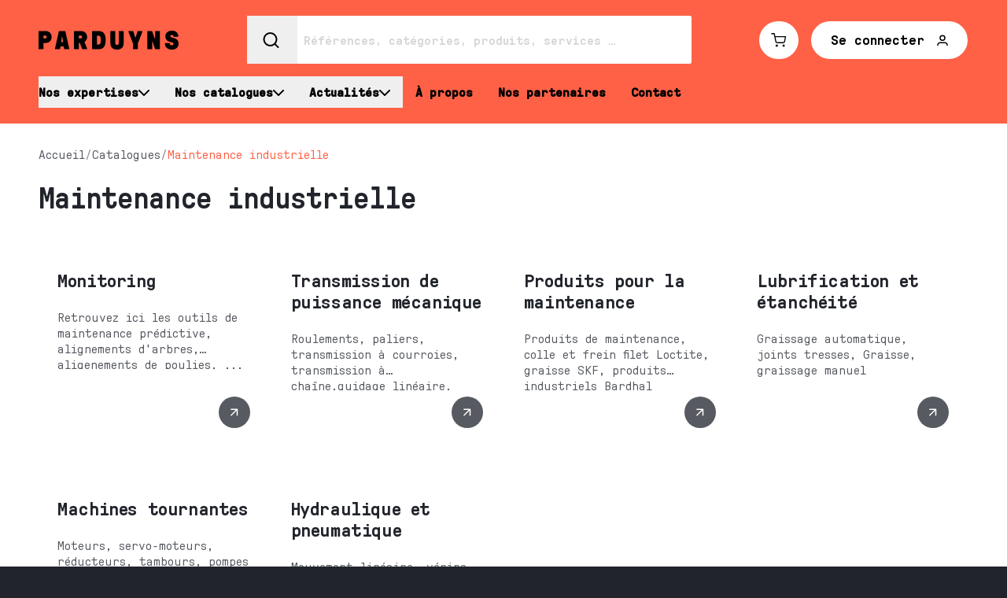

--- FILE ---
content_type: text/html; charset=utf-8
request_url: https://www.parduyns.be/catalogues/maintenance-industrielle
body_size: 28921
content:
<!DOCTYPE html><html lang="fr"><head><meta charSet="utf-8"/><meta http-equiv="X-UA-Compatible" content="IE=edge,chrome=1"/><link rel="icon" href="/favicon.svg"/><link rel="mask-icon" href="/favicon.svg" color="#EC6F50"/><meta name="theme-color" content="#EC6F50"/><meta name="viewport" content="width=device-width"/><meta property="og:locale" content="fr"/><meta property="og:type" content="website"/><meta property="og:site_name" content="Parduyns"/><meta name="google-site-verification" content="P9RTN4G_ffNwhcp_GZr2Fm-oqzKwNrJSkWlCsi-EImg"/><title>Notre Catalogue Maintenance industrielle | Parduyns</title><meta property="og:title" content="Notre Catalogue Maintenance industrielle | Parduyns"/><meta name="description" content="Vous trouverez ici tous les produits en technologie des roulements, technologie d’entraînement mécanique, moteurs, réducteurs ..."/><meta property="og:description" content="Vous trouverez ici tous les produits en technologie des roulements, technologie d’entraînement mécanique, moteurs, réducteurs ..."/><link rel="canonical" href="https://www.parduyns.be/catalogues/maintenance-industrielle"/><meta property="og:url" content="https://www.parduyns.be/catalogues/maintenance-industrielle"/><meta property="og:image" content="https://www.parduyns.be/api/og?title=Notre%20Catalogue%20Maintenance%20industrielle%20%7C%20Parduyns&amp;description=Vous%20trouverez%20ici%20tous%20les%20produits%20en%20technologie%20des%20roulements%2C%20technologie%20d%E2%80%99entra%C3%AEnement%20m%C3%A9canique%2C%20moteurs%2C%20r%C3%A9ducteurs%20..."/><meta name="next-head-count" content="17"/><script>(function(w,d,s,l,i){w[l]=w[l]||[];w[l].push({'gtm.start':
                            new Date().getTime(),event:'gtm.js'});var f=d.getElementsByTagName(s)[0],
                            j=d.createElement(s),dl=l!='dataLayer'?'&l='+l:'';j.async=true;j.src=
                            'https://www.googletagmanager.com/gtm.js?id='+i+dl;f.parentNode.insertBefore(j,f);
                            })(window,document,'script','dataLayer','GTM-MLM4W3FB');</script><link rel="preload" href="/_next/static/media/6ab4238c82039533-s.p.woff" as="font" type="font/woff" crossorigin="anonymous" data-next-font="size-adjust"/><link rel="preload" href="/_next/static/media/0e4daa09016b0705-s.p.woff2" as="font" type="font/woff2" crossorigin="anonymous" data-next-font="size-adjust"/><link rel="preload" href="/_next/static/media/7a3efac7305ed630-s.p.woff" as="font" type="font/woff" crossorigin="anonymous" data-next-font="size-adjust"/><link rel="preload" href="/_next/static/media/4b9b8a4646f0e426-s.p.woff2" as="font" type="font/woff2" crossorigin="anonymous" data-next-font="size-adjust"/><link rel="preload" href="/_next/static/css/1abb9ea81c8e7c18.css" as="style"/><link rel="stylesheet" href="/_next/static/css/1abb9ea81c8e7c18.css" data-n-g=""/><noscript data-n-css=""></noscript><script defer="" nomodule="" src="/_next/static/chunks/polyfills-42372ed130431b0a.js"></script><script src="/_next/static/chunks/webpack-e10ef356c33c1652.js" defer=""></script><script src="/_next/static/chunks/framework-f27a345392a52175.js" defer=""></script><script src="/_next/static/chunks/main-b229ba9d2f1f79c7.js" defer=""></script><script src="/_next/static/chunks/pages/_app-28549fcbb4fbee20.js" defer=""></script><script src="/_next/static/chunks/pages/catalogues/%5BcatalogueSlug%5D-0b1e3b810da3d3b5.js" defer=""></script><script src="/_next/static/ayVoP559-rYV4UwGYvDRW/_buildManifest.js" defer=""></script><script src="/_next/static/ayVoP559-rYV4UwGYvDRW/_ssgManifest.js" defer=""></script><style id="__jsx-2881854196">html{font-family:'__gtpressura_3395ae', '__gtpressura_Fallback_3395ae'}.grecaptcha-badge{visibility:hidden}</style></head><body class="bg-parduyns-dark-2 pt-[78px] text-white lg:pt-[144px]"><noscript><iframe src="https://www.googletagmanager.com/ns.html?id=GTM-MLM4W3FB" height="0" width="0" style="display:none;visibility:hidden"></iframe></noscript><div id="__next"><div class="jsx-2881854196 __variable_3395ae font-gtpressura"><header class="bg-parduyns-dark fixed lg:-translate-y-full left-0 top-0 z-[100] w-full py-3 lg:py-5"><div class="grid w-full grid-cols-container 3xl:grid-cols-container-xl"><div class="grid min-[1400px]:col-end-25 min-[1600px]:col-end-26 grid-flow-col items-center justify-between col-start-3 sm:col-start-2 col-end-25 sm:col-end-26"><a class="group relative z-30 block w-fit" href="/"><svg width="178" height="26" viewBox="0 0 178 26" fill="none" xmlns="http://www.w3.org/2000/svg" class="h-4 w-auto lg:h-[26px]"><path d="M169.379 25.0891C174.289 25.0891 178 22.2059 178 17.371C178 13.8258 176.146 11.509 172.403 10.482L169.655 9.7211C167.971 9.25706 167.49 8.72819 167.49 7.89906C167.49 7.06992 168.279 6.40798 169.481 6.40798C170.684 6.40798 171.438 7.00509 171.438 7.89906V8.03213C171.438 8.39722 171.745 8.69407 172.124 8.69407H176.967C177.346 8.69407 177.653 8.39722 177.653 8.03213V7.86835C177.653 3.79433 174.392 0.911133 169.481 0.911133C164.571 0.911133 161.136 4.09118 161.136 8.23003C161.136 11.509 163.092 14.2592 166.701 15.1531L169.722 15.914C171.027 16.245 171.646 16.8421 171.646 17.8009C171.646 18.7597 170.72 19.5581 169.312 19.5581C167.904 19.5581 166.977 18.7631 166.977 17.8009V17.4358C166.977 17.0707 166.669 16.7739 166.29 16.7739H161.278C160.899 16.7739 160.591 17.0707 160.591 17.4358V17.5689C160.591 22.0387 164.369 25.0891 169.382 25.0891M138.895 24.5909H143.703C144.081 24.5909 144.389 24.2941 144.389 23.929V15.0508C144.389 14.7198 144.835 14.7198 144.905 14.9518L148.029 23.9938C148.132 24.2907 148.372 24.5909 148.889 24.5909H153.661C154.04 24.5909 154.347 24.2941 154.347 23.929V2.06783C154.347 1.70273 154.04 1.40588 153.661 1.40588H148.853C148.475 1.40588 148.167 1.70273 148.167 2.06783V10.946C148.167 11.277 147.721 11.277 147.651 11.045L144.527 2.003C144.424 1.70615 144.184 1.40588 143.667 1.40588H138.895C138.516 1.40588 138.209 1.70273 138.209 2.06783V23.929C138.209 24.2941 138.516 24.5909 138.895 24.5909ZM120.708 24.5909H125.516C125.894 24.5909 126.202 24.2941 126.202 23.929V17.3369L131.972 2.36468C132.177 1.8358 131.798 1.40588 131.353 1.40588H126.407C126.099 1.40588 125.859 1.53895 125.756 1.90405L123.351 9.5232C123.283 9.7211 122.94 9.7211 122.869 9.5232L120.464 1.90405C120.361 1.53895 120.121 1.40588 119.813 1.40588H114.867C114.422 1.40588 114.043 1.8358 114.248 2.36468L120.018 17.3369V23.929C120.018 24.2941 120.326 24.5909 120.704 24.5909M99.7191 25.0891C104.251 25.0891 108.167 22.7382 108.167 16.9752V2.06783C108.167 1.70273 107.859 1.40588 107.481 1.40588H102.673C102.294 1.40588 101.987 1.70273 101.987 2.06783V17.0059C101.987 18.1967 101.127 19.1248 99.7191 19.1248C98.3111 19.1248 97.5222 18.1967 97.5222 17.0059V2.06783C97.5222 1.70273 97.2144 1.40588 96.8359 1.40588H92.0282C91.6497 1.40588 91.3419 1.70273 91.3419 2.06783V16.9718C91.3419 22.7347 95.2581 25.0857 99.7226 25.0857M74.2905 18.2956V7.69774C74.2905 7.49984 74.4285 7.36677 74.6336 7.36677H76.215C77.1772 7.36677 77.8635 7.73187 78.38 8.52688C78.9637 9.42084 79.0309 11.1781 79.0309 13.0001C79.0309 14.8222 78.9637 16.576 78.38 17.4699C77.8635 18.2649 77.1772 18.63 76.215 18.63H74.6336C74.4285 18.63 74.2905 18.497 74.2905 18.2991M68.7965 24.5909H76.215C79.1335 24.5909 81.2278 23.7618 82.6712 22.24C84.5956 20.2201 85.3173 16.941 85.3173 13.0001C85.3173 9.05916 84.5956 5.78016 82.6712 3.76021C81.2278 2.23502 79.1335 1.4093 76.215 1.4093H68.7965C68.418 1.4093 68.1102 1.70615 68.1102 2.07124V23.9324C68.1102 24.2975 68.418 24.5943 68.7965 24.5943M51.2852 10.4854V7.5715C51.2852 7.3736 51.4232 7.24053 51.6283 7.24053H53.6873C54.7521 7.24053 55.403 8.00142 55.403 9.02845C55.403 10.0555 54.7521 10.8164 53.6873 10.8164H51.6283C51.4232 10.8164 51.2852 10.6833 51.2852 10.4854ZM45.7912 24.5943H50.5989C50.9774 24.5943 51.2852 24.2975 51.2852 23.9324V16.8114C51.2852 16.6135 51.4232 16.4804 51.6283 16.4804H52.0741C52.2439 16.4804 52.35 16.5145 52.4526 16.7466L55.3358 24.0655C55.4738 24.3964 55.7143 24.5943 56.2273 24.5943H60.9996C61.6859 24.5943 61.891 24.0655 61.6186 23.4342L58.5975 16.0812C58.3923 15.6172 58.3216 15.4193 58.8027 14.9893C60.621 13.4334 61.7566 11.6455 61.7566 9.02845C61.7566 4.72242 58.8381 1.4093 53.7545 1.4093H45.7877C45.4092 1.4093 45.1014 1.70615 45.1014 2.07124V23.9324C45.1014 24.2975 45.4092 24.5943 45.7877 24.5943M28.7257 14.9552L29.6525 9.05916C29.6879 8.76231 30.169 8.76231 30.2009 9.05916L31.0923 14.9552C31.1277 15.2214 30.9897 15.3851 30.7846 15.3851H29.0334C28.8282 15.3851 28.6903 15.2214 28.7257 14.9552ZM21.5478 24.5943H26.6632C26.971 24.5943 27.2469 24.4305 27.3141 24.0962L27.8625 21.4143C27.9297 21.1174 28.0323 21.0185 28.3082 21.0185H31.5027C31.8105 21.0185 31.9484 21.1823 31.9838 21.4143L32.5675 24.0962C32.6347 24.4271 32.9107 24.5943 33.2185 24.5943H38.3339C38.8822 24.5943 39.0556 24.0962 38.953 23.7004L34.117 1.90063C34.0498 1.56966 33.7739 1.40247 33.4661 1.40247H26.4616C26.1538 1.40247 25.8779 1.56625 25.8106 1.90063L20.9004 23.697C20.7978 24.0928 20.9676 24.5909 21.5513 24.5909M6.18026 10.482V7.56809C6.18026 7.37019 6.31823 7.23711 6.52341 7.23711H8.6177C9.61531 7.23711 10.3016 7.99801 10.3016 9.02504C10.3016 10.0521 9.61531 10.813 8.6177 10.813H6.52341C6.31823 10.813 6.18026 10.6799 6.18026 10.482ZM0.686303 24.5909H5.49396C5.87249 24.5909 6.18026 24.2941 6.18026 23.929V16.9718C6.18026 16.7739 6.31823 16.6408 6.52341 16.6408H8.68845C13.4961 16.6408 16.6552 13.5597 16.6552 9.02163C16.6552 4.48357 13.4607 1.40588 8.68845 1.40588H0.686303C0.307775 1.40588 0 1.70273 0 2.06783V23.929C0 24.2941 0.307775 24.5909 0.686303 24.5909Z" fill="white" class="transition-[fill] duration-300 group-hover:fill-parduyns-bright-2"></path></svg></a><div class="hidden lg:grid lg:grid-flow-col lg:justify-end lg:gap-x-4"><a target="_self" class="group grid grid-flow-col items-center gap-x-4 border transition-all w-12 border-parduyns-40 hover:border-parduyns-bright-2 focus:border-parduyns-bright-2 place-content-center h-12 px-6 rounded-full relative" href="/panier"><svg width="21" height="20" viewBox="0 0 23 20" fill="none" xmlns="http://www.w3.org/2000/svg"><path d="M1 1H4.5L6.845 12.1583C6.92501 12.542 7.14417 12.8866 7.4641 13.1319C7.78404 13.3772 8.18436 13.5075 8.595 13.5H17.1C17.5106 13.5075 17.911 13.3772 18.2309 13.1319C18.5508 12.8866 18.77 12.542 18.85 12.1583L20.25 5.16667H5.375M8.875 17.6667C8.875 18.1269 8.48325 18.5 8 18.5C7.51675 18.5 7.125 18.1269 7.125 17.6667C7.125 17.2064 7.51675 16.8333 8 16.8333C8.48325 16.8333 8.875 17.2064 8.875 17.6667ZM18.5 17.6667C18.5 18.1269 18.1082 18.5 17.625 18.5C17.1418 18.5 16.75 18.1269 16.75 17.6667C16.75 17.2064 17.1418 16.8333 17.625 16.8333C18.1082 16.8333 18.5 17.2064 18.5 17.6667Z" stroke="currentColor" stroke-width="1.5" stroke-linecap="round" stroke-linejoin="round"></path></svg></a><a target="_self" class="group grid-flow-col items-center gap-x-4 border transition-all w-fit border-parduyns-40 hover:border-parduyns-bright-2 focus:border-parduyns-bright-2 h-12 px-6 rounded-full hidden lg:grid" href="/se-connecter"><span class="text-subtitle-mobile lg:text-subtitle leading-none tracking-normal transition-colors">Se connecter</span><svg width="14" height="14" viewBox="0 0 14 14" fill="none" xmlns="http://www.w3.org/2000/svg"><path d="M13 14.75V13.25C13 12.4544 12.6839 11.6913 12.1213 11.1287C11.5587 10.5661 10.7956 10.25 10 10.25H4C3.20435 10.25 2.44129 10.5661 1.87868 11.1287C1.31607 11.6913 1 12.4544 1 13.25V14.75M10 4.25C10 5.90685 8.65685 7.25 7 7.25C5.34315 7.25 4 5.90685 4 4.25C4 2.59315 5.34315 1.25 7 1.25C8.65685 1.25 10 2.59315 10 4.25Z" stroke="currentColor" stroke-width="1.5" stroke-linecap="round" stroke-linejoin="round"></path></svg></a></div><div class="grid lg:hidden"><div class="z-50 grid grid-flow-col items-center gap-x-4"><a target="_self" class="group grid grid-flow-col items-center gap-x-4 border transition-all w-12 border-parduyns-40 hover:border-parduyns-bright-2 focus:border-parduyns-bright-2 place-content-center h-12 px-6 rounded-full relative" href="/panier"><svg width="21" height="20" viewBox="0 0 23 20" fill="none" xmlns="http://www.w3.org/2000/svg"><path d="M1 1H4.5L6.845 12.1583C6.92501 12.542 7.14417 12.8866 7.4641 13.1319C7.78404 13.3772 8.18436 13.5075 8.595 13.5H17.1C17.5106 13.5075 17.911 13.3772 18.2309 13.1319C18.5508 12.8866 18.77 12.542 18.85 12.1583L20.25 5.16667H5.375M8.875 17.6667C8.875 18.1269 8.48325 18.5 8 18.5C7.51675 18.5 7.125 18.1269 7.125 17.6667C7.125 17.2064 7.51675 16.8333 8 16.8333C8.48325 16.8333 8.875 17.2064 8.875 17.6667ZM18.5 17.6667C18.5 18.1269 18.1082 18.5 17.625 18.5C17.1418 18.5 16.75 18.1269 16.75 17.6667C16.75 17.2064 17.1418 16.8333 17.625 16.8333C18.1082 16.8333 18.5 17.2064 18.5 17.6667Z" stroke="currentColor" stroke-width="1.5" stroke-linecap="round" stroke-linejoin="round"></path></svg></a><button class="relative z-30 grid space-y-1.5 py-5 lg:hidden" aria-label="open menu"><span class="w-10 bg-white
									block h-0.5 origin-center transition-all duration-300"></span><span class="w-10 bg-white 
									block h-0.5  origin-right transition-all duration-300"></span><span class="w-10 bg-white
									block h-0.5 origin-center transition-all duration-300"></span></button></div><div class="fixed left-full top-0 z-20 w-screen overflow-hidden text-white lg:hidden lg:translate-x-0" style="height:0"><div class="bg-parduyns-dark-2 flex w-full flex-col overflow-hidden pt-20" style="height:0"><div class="relative grid w-screen grid-cols-[100vw_100vw_100vw] overflow-hidden"><div class="flex w-full"><div class="hide-scrollbar w-full min-w-0 flex-[0_0_100%] overflow-x-hidden overflow-y-scroll" style="height:-168px"><div data-orientation="vertical"><nav><ul><li><div data-state="closed" data-orientation="vertical"><button type="button" aria-controls="radix-:R9jalid6:" aria-expanded="false" data-state="closed" data-orientation="vertical" id="radix-:R1jalid6:" class="border-parduyns-80 text-subtitle group flex w-screen flex-row items-center justify-between gap-x-4 border-b px-[calc((100vw/27)*2)] py-5 text-left" data-radix-collection-item=""><span>Nos expertises</span><svg width="14" height="8" viewBox="0 0 14 8" fill="none" xmlns="http://www.w3.org/2000/svg" class="transition-transform duration-300 group-data-[state=open]:rotate-180"><path d="M1 1.25L7 6.75L13 1.25" stroke="white" stroke-width="2" stroke-linecap="round" stroke-linejoin="round"></path></svg></button><div data-state="closed" id="radix-:R9jalid6:" hidden="" role="region" aria-labelledby="radix-:R1jalid6:" data-orientation="vertical" class="bg-parduyns-80 flex flex-col pl-[calc((100vw/27)*2)]" style="--radix-accordion-content-height:var(--radix-collapsible-content-height);--radix-accordion-content-width:var(--radix-collapsible-content-width)"></div></div></li><li><div data-state="closed" data-orientation="vertical"><button type="button" aria-controls="radix-:Rajalid6:" aria-expanded="false" data-state="closed" data-orientation="vertical" id="radix-:R2jalid6:" class="border-parduyns-80 text-subtitle group flex w-screen flex-row items-center justify-between gap-x-4 border-b px-[calc((100vw/27)*2)] py-5 text-left" data-radix-collection-item=""><span>Nos catalogues</span><svg width="14" height="8" viewBox="0 0 14 8" fill="none" xmlns="http://www.w3.org/2000/svg" class="transition-transform duration-300 group-data-[state=open]:rotate-180"><path d="M1 1.25L7 6.75L13 1.25" stroke="white" stroke-width="2" stroke-linecap="round" stroke-linejoin="round"></path></svg></button><div data-state="closed" id="radix-:Rajalid6:" hidden="" role="region" aria-labelledby="radix-:R2jalid6:" data-orientation="vertical" class="bg-parduyns-80 flex flex-col pl-[calc((100vw/27)*2)]" style="--radix-accordion-content-height:var(--radix-collapsible-content-height);--radix-accordion-content-width:var(--radix-collapsible-content-width)"></div></div></li><li class="border-parduyns-80 text-subtitle group flex w-screen flex-row items-center justify-between gap-x-4 border-b px-[calc((100vw/27)*2)] py-5 text-left"><a href="/tous-nos-produits">Tous nos produits</a></li><li><div data-state="closed" data-orientation="vertical"><button type="button" aria-controls="radix-:Rcjalid6:" aria-expanded="false" data-state="closed" data-orientation="vertical" id="radix-:R4jalid6:" class="border-parduyns-80 text-subtitle group flex w-screen flex-row items-center justify-between gap-x-4 border-b px-[calc((100vw/27)*2)] py-5 text-left" data-radix-collection-item=""><span>Actualités</span><svg width="14" height="8" viewBox="0 0 14 8" fill="none" xmlns="http://www.w3.org/2000/svg" class="transition-transform duration-300 group-data-[state=open]:rotate-180"><path d="M1 1.25L7 6.75L13 1.25" stroke="white" stroke-width="2" stroke-linecap="round" stroke-linejoin="round"></path></svg></button><div data-state="closed" id="radix-:Rcjalid6:" hidden="" role="region" aria-labelledby="radix-:R4jalid6:" data-orientation="vertical" class="bg-parduyns-80 flex flex-col pl-[calc((100vw/27)*2)]" style="--radix-accordion-content-height:var(--radix-collapsible-content-height);--radix-accordion-content-width:var(--radix-collapsible-content-width)"></div></div></li><li class="border-parduyns-80 text-subtitle group flex w-screen flex-row items-center justify-between gap-x-4 border-b px-[calc((100vw/27)*2)] py-5 text-left"><a href="/a-propos">À propos</a></li><li class="border-parduyns-80 text-subtitle group flex w-screen flex-row items-center justify-between gap-x-4 border-b px-[calc((100vw/27)*2)] py-5 text-left"><a href="/partenaires">Nos partenaires</a></li><li class="border-parduyns-80 text-subtitle group flex w-screen flex-row items-center justify-between gap-x-4 border-b px-[calc((100vw/27)*2)] py-5 text-left"><a href="/contact">Contact</a></li></ul></nav></div></div></div><div class="flex w-full"><div class="h-full w-full min-w-0 flex-[0_0_100%]" style="height:-168px"><div class="px-[calc((100vw/27)*2)]"><button class="flex items-center gap-x-3 py-2 font-bold"><svg width="12" height="12" viewBox="0 0 12 12" fill="none" xmlns="http://www.w3.org/2000/svg"><path d="M11.25 6H0.75M0.75 6L6 11.25M0.75 6L6 0.75" stroke="white" stroke-width="1.5" stroke-linecap="round" stroke-linejoin="round"></path></svg><span>Retour</span></button></div><div class="h-full hidden"><span class="text-detail text-parduyns-40 mb-5 block pl-[calc((100vw/27)*2)] pr-[calc((100vw/27))] pt-5 font-normal uppercase">Maintenance industrielle</span><div class="hide-scrollbar bg-parduyns-80 flex h-[calc(100%-94px)] w-screen flex-col overflow-x-hidden overflow-y-scroll pl-[calc((100vw/27)*2)]"><button class="text-subtitle group flex w-screen flex-row items-center justify-between gap-x-4 border-b border-white/30 py-5 pl-[calc(100vw/27)] pr-[calc((100vw/27)*3)] text-left last:border-b-0"><span class="text-left">Transmission de puissance mécanique</span><svg width="14" height="8" viewBox="0 0 14 8" fill="none" xmlns="http://www.w3.org/2000/svg" class="mr-3.5 -rotate-90 transition-transform duration-300"><path d="M1 1.25L7 6.75L13 1.25" stroke="white" stroke-width="2" stroke-linecap="round" stroke-linejoin="round"></path></svg></button><button class="text-subtitle group flex w-screen flex-row items-center justify-between gap-x-4 border-b border-white/30 py-5 pl-[calc(100vw/27)] pr-[calc((100vw/27)*3)] text-left last:border-b-0"><span class="text-left">Machines tournantes</span><svg width="14" height="8" viewBox="0 0 14 8" fill="none" xmlns="http://www.w3.org/2000/svg" class="mr-3.5 -rotate-90 transition-transform duration-300"><path d="M1 1.25L7 6.75L13 1.25" stroke="white" stroke-width="2" stroke-linecap="round" stroke-linejoin="round"></path></svg></button><button class="text-subtitle group flex w-screen flex-row items-center justify-between gap-x-4 border-b border-white/30 py-5 pl-[calc(100vw/27)] pr-[calc((100vw/27)*3)] text-left last:border-b-0"><span class="text-left">Produits pour la maintenance et MRO</span><svg width="14" height="8" viewBox="0 0 14 8" fill="none" xmlns="http://www.w3.org/2000/svg" class="mr-3.5 -rotate-90 transition-transform duration-300"><path d="M1 1.25L7 6.75L13 1.25" stroke="white" stroke-width="2" stroke-linecap="round" stroke-linejoin="round"></path></svg></button><button class="text-subtitle group flex w-screen flex-row items-center justify-between gap-x-4 border-b border-white/30 py-5 pl-[calc(100vw/27)] pr-[calc((100vw/27)*3)] text-left last:border-b-0"><span class="text-left">Lubrification et monitoring</span><svg width="14" height="8" viewBox="0 0 14 8" fill="none" xmlns="http://www.w3.org/2000/svg" class="mr-3.5 -rotate-90 transition-transform duration-300"><path d="M1 1.25L7 6.75L13 1.25" stroke="white" stroke-width="2" stroke-linecap="round" stroke-linejoin="round"></path></svg></button><button class="text-subtitle group flex w-screen flex-row items-center justify-between gap-x-4 border-b border-white/30 py-5 pl-[calc(100vw/27)] pr-[calc((100vw/27)*3)] text-left last:border-b-0"><span class="text-left">Hydraulique et pneumatique</span><svg width="14" height="8" viewBox="0 0 14 8" fill="none" xmlns="http://www.w3.org/2000/svg" class="mr-3.5 -rotate-90 transition-transform duration-300"><path d="M1 1.25L7 6.75L13 1.25" stroke="white" stroke-width="2" stroke-linecap="round" stroke-linejoin="round"></path></svg></button></div></div><div class="h-full hidden"><span class="text-detail text-parduyns-40 mb-5 block pl-[calc((100vw/27)*2)] pr-[calc((100vw/27))] pt-5 font-normal uppercase">Travail du métal</span><div class="hide-scrollbar bg-parduyns-80 flex h-[calc(100%-94px)] w-screen flex-col overflow-x-hidden overflow-y-scroll pl-[calc((100vw/27)*2)]"><button class="text-subtitle group flex w-screen flex-row items-center justify-between gap-x-4 border-b border-white/30 py-5 pl-[calc(100vw/27)] pr-[calc((100vw/27)*3)] text-left last:border-b-0"><span class="text-left">Soudage</span><svg width="14" height="8" viewBox="0 0 14 8" fill="none" xmlns="http://www.w3.org/2000/svg" class="mr-3.5 -rotate-90 transition-transform duration-300"><path d="M1 1.25L7 6.75L13 1.25" stroke="white" stroke-width="2" stroke-linecap="round" stroke-linejoin="round"></path></svg></button><button class="text-subtitle group flex w-screen flex-row items-center justify-between gap-x-4 border-b border-white/30 py-5 pl-[calc(100vw/27)] pr-[calc((100vw/27)*3)] text-left last:border-b-0"><span class="text-left">Coupage</span><svg width="14" height="8" viewBox="0 0 14 8" fill="none" xmlns="http://www.w3.org/2000/svg" class="mr-3.5 -rotate-90 transition-transform duration-300"><path d="M1 1.25L7 6.75L13 1.25" stroke="white" stroke-width="2" stroke-linecap="round" stroke-linejoin="round"></path></svg></button><button class="text-subtitle group flex w-screen flex-row items-center justify-between gap-x-4 border-b border-white/30 py-5 pl-[calc(100vw/27)] pr-[calc((100vw/27)*3)] text-left last:border-b-0"><span class="text-left">Usinage</span><svg width="14" height="8" viewBox="0 0 14 8" fill="none" xmlns="http://www.w3.org/2000/svg" class="mr-3.5 -rotate-90 transition-transform duration-300"><path d="M1 1.25L7 6.75L13 1.25" stroke="white" stroke-width="2" stroke-linecap="round" stroke-linejoin="round"></path></svg></button><button class="text-subtitle group flex w-screen flex-row items-center justify-between gap-x-4 border-b border-white/30 py-5 pl-[calc(100vw/27)] pr-[calc((100vw/27)*3)] text-left last:border-b-0"><span class="text-left">Traitement du métal</span><svg width="14" height="8" viewBox="0 0 14 8" fill="none" xmlns="http://www.w3.org/2000/svg" class="mr-3.5 -rotate-90 transition-transform duration-300"><path d="M1 1.25L7 6.75L13 1.25" stroke="white" stroke-width="2" stroke-linecap="round" stroke-linejoin="round"></path></svg></button><button class="text-subtitle group flex w-screen flex-row items-center justify-between gap-x-4 border-b border-white/30 py-5 pl-[calc(100vw/27)] pr-[calc((100vw/27)*3)] text-left last:border-b-0"><span class="text-left">Gaz</span><svg width="14" height="8" viewBox="0 0 14 8" fill="none" xmlns="http://www.w3.org/2000/svg" class="mr-3.5 -rotate-90 transition-transform duration-300"><path d="M1 1.25L7 6.75L13 1.25" stroke="white" stroke-width="2" stroke-linecap="round" stroke-linejoin="round"></path></svg></button><button class="text-subtitle group flex w-screen flex-row items-center justify-between gap-x-4 border-b border-white/30 py-5 pl-[calc(100vw/27)] pr-[calc((100vw/27)*3)] text-left last:border-b-0"><span class="text-left">Aménagement d’atelier</span><svg width="14" height="8" viewBox="0 0 14 8" fill="none" xmlns="http://www.w3.org/2000/svg" class="mr-3.5 -rotate-90 transition-transform duration-300"><path d="M1 1.25L7 6.75L13 1.25" stroke="white" stroke-width="2" stroke-linecap="round" stroke-linejoin="round"></path></svg></button></div></div><div class="h-full hidden"><span class="text-detail text-parduyns-40 mb-5 block pl-[calc((100vw/27)*2)] pr-[calc((100vw/27))] pt-5 font-normal uppercase">Équipement professionnel</span><div class="hide-scrollbar bg-parduyns-80 flex h-[calc(100%-94px)] w-screen flex-col overflow-x-hidden overflow-y-scroll pl-[calc((100vw/27)*2)]"><button class="text-subtitle group flex w-screen flex-row items-center justify-between gap-x-4 border-b border-white/30 py-5 pl-[calc(100vw/27)] pr-[calc((100vw/27)*3)] text-left last:border-b-0"><span class="text-left">Outillage</span><svg width="14" height="8" viewBox="0 0 14 8" fill="none" xmlns="http://www.w3.org/2000/svg" class="mr-3.5 -rotate-90 transition-transform duration-300"><path d="M1 1.25L7 6.75L13 1.25" stroke="white" stroke-width="2" stroke-linecap="round" stroke-linejoin="round"></path></svg></button><button class="text-subtitle group flex w-screen flex-row items-center justify-between gap-x-4 border-b border-white/30 py-5 pl-[calc(100vw/27)] pr-[calc((100vw/27)*3)] text-left last:border-b-0"><span class="text-left">Protection de la personne</span><svg width="14" height="8" viewBox="0 0 14 8" fill="none" xmlns="http://www.w3.org/2000/svg" class="mr-3.5 -rotate-90 transition-transform duration-300"><path d="M1 1.25L7 6.75L13 1.25" stroke="white" stroke-width="2" stroke-linecap="round" stroke-linejoin="round"></path></svg></button><button class="text-subtitle group flex w-screen flex-row items-center justify-between gap-x-4 border-b border-white/30 py-5 pl-[calc(100vw/27)] pr-[calc((100vw/27)*3)] text-left last:border-b-0"><span class="text-left">Levage</span><svg width="14" height="8" viewBox="0 0 14 8" fill="none" xmlns="http://www.w3.org/2000/svg" class="mr-3.5 -rotate-90 transition-transform duration-300"><path d="M1 1.25L7 6.75L13 1.25" stroke="white" stroke-width="2" stroke-linecap="round" stroke-linejoin="round"></path></svg></button><button class="text-subtitle group flex w-screen flex-row items-center justify-between gap-x-4 border-b border-white/30 py-5 pl-[calc(100vw/27)] pr-[calc((100vw/27)*3)] text-left last:border-b-0"><span class="text-left">Travail en hauteur</span><svg width="14" height="8" viewBox="0 0 14 8" fill="none" xmlns="http://www.w3.org/2000/svg" class="mr-3.5 -rotate-90 transition-transform duration-300"><path d="M1 1.25L7 6.75L13 1.25" stroke="white" stroke-width="2" stroke-linecap="round" stroke-linejoin="round"></path></svg></button><button class="text-subtitle group flex w-screen flex-row items-center justify-between gap-x-4 border-b border-white/30 py-5 pl-[calc(100vw/27)] pr-[calc((100vw/27)*3)] text-left last:border-b-0"><span class="text-left">Mobilier</span><svg width="14" height="8" viewBox="0 0 14 8" fill="none" xmlns="http://www.w3.org/2000/svg" class="mr-3.5 -rotate-90 transition-transform duration-300"><path d="M1 1.25L7 6.75L13 1.25" stroke="white" stroke-width="2" stroke-linecap="round" stroke-linejoin="round"></path></svg></button></div></div><div class="h-full hidden"><span class="text-detail text-parduyns-40 mb-5 block pl-[calc((100vw/27)*2)] pr-[calc((100vw/27))] pt-5 font-normal uppercase">Maintenance industrielle</span><div class="hide-scrollbar bg-parduyns-80 flex h-[calc(100%-94px)] w-screen flex-col overflow-x-hidden overflow-y-scroll pl-[calc((100vw/27)*2)]"><a class="text-subtitle group flex w-screen flex-row items-center justify-between gap-x-4 border-b border-white/30 py-5 pl-[calc(100vw/27)] pr-[calc((100vw/27)*3)] pt-5 text-left last:border-b-0" href="/catalogues/maintenance-industrielle/transmission-de-puissance-mecanique"><span class="text-left">Transmission de puissance mécanique</span></a><a class="text-subtitle group flex w-screen flex-row items-center justify-between gap-x-4 border-b border-white/30 py-5 pl-[calc(100vw/27)] pr-[calc((100vw/27)*3)] pt-5 text-left last:border-b-0" href="/catalogues/maintenance-industrielle/lubrification-et-etancheite"><span class="text-left">Lubrification et étanchéité</span></a><a class="text-subtitle group flex w-screen flex-row items-center justify-between gap-x-4 border-b border-white/30 py-5 pl-[calc(100vw/27)] pr-[calc((100vw/27)*3)] pt-5 text-left last:border-b-0" href="/catalogues/maintenance-industrielle/produits-pour-la-maintenance"><span class="text-left">Produits pour la maintenance</span></a><a class="text-subtitle group flex w-screen flex-row items-center justify-between gap-x-4 border-b border-white/30 py-5 pl-[calc(100vw/27)] pr-[calc((100vw/27)*3)] pt-5 text-left last:border-b-0" href="/catalogues/maintenance-industrielle/hydraulique-et-pneumatique"><span class="text-left">Hydraulique et pneumatique</span></a><a class="text-subtitle group flex w-screen flex-row items-center justify-between gap-x-4 border-b border-white/30 py-5 pl-[calc(100vw/27)] pr-[calc((100vw/27)*3)] pt-5 text-left last:border-b-0" href="/catalogues/maintenance-industrielle/machines-tournantes"><span class="text-left">Machines tournantes</span></a><a class="text-subtitle group flex w-screen flex-row items-center justify-between gap-x-4 border-b border-white/30 py-5 pl-[calc(100vw/27)] pr-[calc((100vw/27)*3)] pt-5 text-left last:border-b-0" href="/catalogues/maintenance-industrielle/monitoring"><span class="text-left">Monitoring</span></a></div></div><div class="h-full hidden"><span class="text-detail text-parduyns-40 mb-5 block pl-[calc((100vw/27)*2)] pr-[calc((100vw/27))] pt-5 font-normal uppercase">Travail du métal</span><div class="hide-scrollbar bg-parduyns-80 flex h-[calc(100%-94px)] w-screen flex-col overflow-x-hidden overflow-y-scroll pl-[calc((100vw/27)*2)]"><a class="text-subtitle group flex w-screen flex-row items-center justify-between gap-x-4 border-b border-white/30 py-5 pl-[calc(100vw/27)] pr-[calc((100vw/27)*3)] pt-5 text-left last:border-b-0" href="/catalogues/travail-du-metal/soudage"><span class="text-left">Soudage</span></a><a class="text-subtitle group flex w-screen flex-row items-center justify-between gap-x-4 border-b border-white/30 py-5 pl-[calc(100vw/27)] pr-[calc((100vw/27)*3)] pt-5 text-left last:border-b-0" href="/catalogues/travail-du-metal/coupage"><span class="text-left">Coupage</span></a><a class="text-subtitle group flex w-screen flex-row items-center justify-between gap-x-4 border-b border-white/30 py-5 pl-[calc(100vw/27)] pr-[calc((100vw/27)*3)] pt-5 text-left last:border-b-0" href="/catalogues/travail-du-metal/usinage"><span class="text-left">Usinage</span></a><a class="text-subtitle group flex w-screen flex-row items-center justify-between gap-x-4 border-b border-white/30 py-5 pl-[calc(100vw/27)] pr-[calc((100vw/27)*3)] pt-5 text-left last:border-b-0" href="/catalogues/travail-du-metal/traitement-du-metal"><span class="text-left">Traitement du métal</span></a><a class="text-subtitle group flex w-screen flex-row items-center justify-between gap-x-4 border-b border-white/30 py-5 pl-[calc(100vw/27)] pr-[calc((100vw/27)*3)] pt-5 text-left last:border-b-0" href="/catalogues/travail-du-metal/amenagement-datelier"><span class="text-left">Aménagement d’atelier</span></a></div></div><div class="h-full hidden"><span class="text-detail text-parduyns-40 mb-5 block pl-[calc((100vw/27)*2)] pr-[calc((100vw/27))] pt-5 font-normal uppercase">Équipement professionnel</span><div class="hide-scrollbar bg-parduyns-80 flex h-[calc(100%-94px)] w-screen flex-col overflow-x-hidden overflow-y-scroll pl-[calc((100vw/27)*2)]"><a class="text-subtitle group flex w-screen flex-row items-center justify-between gap-x-4 border-b border-white/30 py-5 pl-[calc(100vw/27)] pr-[calc((100vw/27)*3)] pt-5 text-left last:border-b-0" href="/catalogues/equipement-professionnel/outillage-a-main"><span class="text-left">Outillage à main</span></a><a class="text-subtitle group flex w-screen flex-row items-center justify-between gap-x-4 border-b border-white/30 py-5 pl-[calc(100vw/27)] pr-[calc((100vw/27)*3)] pt-5 text-left last:border-b-0" href="/catalogues/equipement-professionnel/outillage-electroportatif"><span class="text-left">Outillage électroportatif</span></a><a class="text-subtitle group flex w-screen flex-row items-center justify-between gap-x-4 border-b border-white/30 py-5 pl-[calc(100vw/27)] pr-[calc((100vw/27)*3)] pt-5 text-left last:border-b-0" href="/catalogues/equipement-professionnel/equipement-de-protection-individuelle"><span class="text-left">Équipement de protection individuelle</span></a><a class="text-subtitle group flex w-screen flex-row items-center justify-between gap-x-4 border-b border-white/30 py-5 pl-[calc(100vw/27)] pr-[calc((100vw/27)*3)] pt-5 text-left last:border-b-0" href="/catalogues/equipement-professionnel/materiel-de-levage"><span class="text-left">Matériel de levage </span></a><a class="text-subtitle group flex w-screen flex-row items-center justify-between gap-x-4 border-b border-white/30 py-5 pl-[calc(100vw/27)] pr-[calc((100vw/27)*3)] pt-5 text-left last:border-b-0" href="/catalogues/equipement-professionnel/embouts-accessoires-et-fixations"><span class="text-left">Embouts, accessoires et fixations</span></a></div></div></div></div><div class="flex w-full"><div class="h-full w-full min-w-0 flex-[0_0_100%]" style="height:-168px"><div class="px-[calc((100vw/27)*2)]"><button class="flex items-center gap-x-3 py-2 font-bold"><svg width="12" height="12" viewBox="0 0 12 12" fill="none" xmlns="http://www.w3.org/2000/svg"><path d="M11.25 6H0.75M0.75 6L6 11.25M0.75 6L6 0.75" stroke="white" stroke-width="1.5" stroke-linecap="round" stroke-linejoin="round"></path></svg><span>Retour</span></button></div><div class="bg-parduyns-80 h-full hidden"><div class="hide-scrollbar flex h-[calc(100%-94px)] w-screen flex-col overflow-x-hidden overflow-y-scroll pl-[calc((100vw/27)*2)]"><a class="text-subtitle group flex w-screen flex-row items-center justify-between gap-x-4 border-b border-white/30 py-5 pl-[calc(100vw/27)] pr-[calc((100vw/27)*3)] text-left last:border-b-0" href="/services/formations-diverses-en-maintenance-industrielle">Formations diverses en maintenance industrielle</a><a class="text-subtitle group flex w-screen flex-row items-center justify-between gap-x-4 border-b border-white/30 py-5 pl-[calc(100vw/27)] pr-[calc((100vw/27)*3)] text-left last:border-b-0" href="/services/monitoring">Monitoring</a><a class="text-subtitle group flex w-screen flex-row items-center justify-between gap-x-4 border-b border-white/30 py-5 pl-[calc(100vw/27)] pr-[calc((100vw/27)*3)] text-left last:border-b-0" href="/services/remplacement-de-roulement">Remplacement de roulement</a><a class="hover:text-parduyns-bright-2 hover:border-parduyns-bright-2 group mb-10 mt-auto flex w-fit items-center justify-between gap-x-4 border-b border-white pb-1.5 pt-8 text-left transition-colors" href="/services"><span>Voir tous nos services</span><svg width="10" height="10" viewBox="0 0 10 10" fill="none" xmlns="http://www.w3.org/2000/svg"><path d="M1.25 8.75L8.75 1.25M8.75 1.25H1.25M8.75 1.25V8.75" stroke="white" stroke-width="1.5" stroke-linecap="round" stroke-linejoin="round" class="group-hover:stroke-parduyns-bright-2 stroke-white transition-colors"></path></svg></a></div></div><div class="bg-parduyns-80 h-full hidden"><div class="hide-scrollbar flex h-[calc(100%-94px)] w-screen flex-col overflow-x-hidden overflow-y-scroll pl-[calc((100vw/27)*2)]"><a class="text-subtitle group flex w-screen flex-row items-center justify-between gap-x-4 border-b border-white/30 py-5 pl-[calc(100vw/27)] pr-[calc((100vw/27)*3)] text-left last:border-b-0" href="/services/undefined-alignements-darbres-mecaniques">Alignements d&#x27;arbres mécaniques</a><a class="text-subtitle group flex w-screen flex-row items-center justify-between gap-x-4 border-b border-white/30 py-5 pl-[calc(100vw/27)] pr-[calc((100vw/27)*3)] text-left last:border-b-0" href="/services/bobinage-de-moteur">Bobinage de moteur </a><a class="text-subtitle group flex w-screen flex-row items-center justify-between gap-x-4 border-b border-white/30 py-5 pl-[calc(100vw/27)] pr-[calc((100vw/27)*3)] text-left last:border-b-0" href="/services/formations-diverses-en-maintenance-industrielle">Formations diverses en maintenance industrielle</a><a class="text-subtitle group flex w-screen flex-row items-center justify-between gap-x-4 border-b border-white/30 py-5 pl-[calc(100vw/27)] pr-[calc((100vw/27)*3)] text-left last:border-b-0" href="/services/remplacement-de-roulement">Remplacement de roulement</a><a class="text-subtitle group flex w-screen flex-row items-center justify-between gap-x-4 border-b border-white/30 py-5 pl-[calc(100vw/27)] pr-[calc((100vw/27)*3)] text-left last:border-b-0" href="/services/reparations-de-moteurs">Réparations de moteurs</a><a class="hover:text-parduyns-bright-2 hover:border-parduyns-bright-2 group mb-10 mt-auto flex w-fit items-center justify-between gap-x-4 border-b border-white pb-1.5 pt-8 text-left transition-colors" href="/services"><span>Voir tous nos services</span><svg width="10" height="10" viewBox="0 0 10 10" fill="none" xmlns="http://www.w3.org/2000/svg"><path d="M1.25 8.75L8.75 1.25M8.75 1.25H1.25M8.75 1.25V8.75" stroke="white" stroke-width="1.5" stroke-linecap="round" stroke-linejoin="round" class="group-hover:stroke-parduyns-bright-2 stroke-white transition-colors"></path></svg></a></div></div><div class="bg-parduyns-80 h-full hidden"><div class="hide-scrollbar flex h-[calc(100%-94px)] w-screen flex-col overflow-x-hidden overflow-y-scroll pl-[calc((100vw/27)*2)]"><a class="text-subtitle group flex w-screen flex-row items-center justify-between gap-x-4 border-b border-white/30 py-5 pl-[calc(100vw/27)] pr-[calc((100vw/27)*3)] text-left last:border-b-0" href="/services/formations-diverses-en-maintenance-industrielle">Formations diverses en maintenance industrielle</a><a class="text-subtitle group flex w-screen flex-row items-center justify-between gap-x-4 border-b border-white/30 py-5 pl-[calc(100vw/27)] pr-[calc((100vw/27)*3)] text-left last:border-b-0" href="/services/nos-comptoirs-techniques">Nos comptoirs techniques</a><a class="hover:text-parduyns-bright-2 hover:border-parduyns-bright-2 group mb-10 mt-auto flex w-fit items-center justify-between gap-x-4 border-b border-white pb-1.5 pt-8 text-left transition-colors" href="/services"><span>Voir tous nos services</span><svg width="10" height="10" viewBox="0 0 10 10" fill="none" xmlns="http://www.w3.org/2000/svg"><path d="M1.25 8.75L8.75 1.25M8.75 1.25H1.25M8.75 1.25V8.75" stroke="white" stroke-width="1.5" stroke-linecap="round" stroke-linejoin="round" class="group-hover:stroke-parduyns-bright-2 stroke-white transition-colors"></path></svg></a></div></div><div class="bg-parduyns-80 h-full hidden"><div class="hide-scrollbar flex h-[calc(100%-94px)] w-screen flex-col overflow-x-hidden overflow-y-scroll pl-[calc((100vw/27)*2)]"><a class="text-subtitle group flex w-screen flex-row items-center justify-between gap-x-4 border-b border-white/30 py-5 pl-[calc(100vw/27)] pr-[calc((100vw/27)*3)] text-left last:border-b-0" href="/services/graissage-automatique">Graissage automatique</a><a class="text-subtitle group flex w-screen flex-row items-center justify-between gap-x-4 border-b border-white/30 py-5 pl-[calc(100vw/27)] pr-[calc((100vw/27)*3)] text-left last:border-b-0" href="/services/monitoring">Monitoring</a><a class="text-subtitle group flex w-screen flex-row items-center justify-between gap-x-4 border-b border-white/30 py-5 pl-[calc(100vw/27)] pr-[calc((100vw/27)*3)] text-left last:border-b-0" href="/services/reconditionnement-d-huile">Reconditionnement d’huile </a><a class="hover:text-parduyns-bright-2 hover:border-parduyns-bright-2 group mb-10 mt-auto flex w-fit items-center justify-between gap-x-4 border-b border-white pb-1.5 pt-8 text-left transition-colors" href="/services"><span>Voir tous nos services</span><svg width="10" height="10" viewBox="0 0 10 10" fill="none" xmlns="http://www.w3.org/2000/svg"><path d="M1.25 8.75L8.75 1.25M8.75 1.25H1.25M8.75 1.25V8.75" stroke="white" stroke-width="1.5" stroke-linecap="round" stroke-linejoin="round" class="group-hover:stroke-parduyns-bright-2 stroke-white transition-colors"></path></svg></a></div></div><div class="bg-parduyns-80 h-full hidden"><div class="hide-scrollbar flex h-[calc(100%-94px)] w-screen flex-col overflow-x-hidden overflow-y-scroll pl-[calc((100vw/27)*2)]"><a class="text-subtitle group flex w-screen flex-row items-center justify-between gap-x-4 border-b border-white/30 py-5 pl-[calc(100vw/27)] pr-[calc((100vw/27)*3)] text-left last:border-b-0" href="/services/formations-diverses-en-maintenance-industrielle">Formations diverses en maintenance industrielle</a><a class="hover:text-parduyns-bright-2 hover:border-parduyns-bright-2 group mb-10 mt-auto flex w-fit items-center justify-between gap-x-4 border-b border-white pb-1.5 pt-8 text-left transition-colors" href="/services"><span>Voir tous nos services</span><svg width="10" height="10" viewBox="0 0 10 10" fill="none" xmlns="http://www.w3.org/2000/svg"><path d="M1.25 8.75L8.75 1.25M8.75 1.25H1.25M8.75 1.25V8.75" stroke="white" stroke-width="1.5" stroke-linecap="round" stroke-linejoin="round" class="group-hover:stroke-parduyns-bright-2 stroke-white transition-colors"></path></svg></a></div></div><div class="bg-parduyns-80 h-full hidden"><div class="hide-scrollbar flex h-[calc(100%-94px)] w-screen flex-col overflow-x-hidden overflow-y-scroll pl-[calc((100vw/27)*2)]"><a class="text-subtitle group flex w-screen flex-row items-center justify-between gap-x-4 border-b border-white/30 py-5 pl-[calc(100vw/27)] pr-[calc((100vw/27)*3)] text-left last:border-b-0" href="/services/formation-de-base-en-travail-du-metal">Formation de base en travail du métal</a><a class="text-subtitle group flex w-screen flex-row items-center justify-between gap-x-4 border-b border-white/30 py-5 pl-[calc(100vw/27)] pr-[calc((100vw/27)*3)] text-left last:border-b-0" href="/services/gestion-de-vos-stocks-de-consommables">Gestion de vos stocks de consommables</a><a class="text-subtitle group flex w-screen flex-row items-center justify-between gap-x-4 border-b border-white/30 py-5 pl-[calc(100vw/27)] pr-[calc((100vw/27)*3)] text-left last:border-b-0" href="/services/locations-de-materiel">Locations de matériel</a><a class="text-subtitle group flex w-screen flex-row items-center justify-between gap-x-4 border-b border-white/30 py-5 pl-[calc(100vw/27)] pr-[calc((100vw/27)*3)] text-left last:border-b-0" href="/services/maintenance-de-vos-parcs-machines">Maintenance de vos parcs machines</a><a class="text-subtitle group flex w-screen flex-row items-center justify-between gap-x-4 border-b border-white/30 py-5 pl-[calc(100vw/27)] pr-[calc((100vw/27)*3)] text-left last:border-b-0" href="/services/normalisation-en1090-qmosdmos">Normalisation EN1090 QMOS/DMOS</a><a class="text-subtitle group flex w-screen flex-row items-center justify-between gap-x-4 border-b border-white/30 py-5 pl-[calc(100vw/27)] pr-[calc((100vw/27)*3)] text-left last:border-b-0" href="/services/nos-comptoirs-techniques">Nos comptoirs techniques</a><a class="hover:text-parduyns-bright-2 hover:border-parduyns-bright-2 group mb-10 mt-auto flex w-fit items-center justify-between gap-x-4 border-b border-white pb-1.5 pt-8 text-left transition-colors" href="/services"><span>Voir tous nos services</span><svg width="10" height="10" viewBox="0 0 10 10" fill="none" xmlns="http://www.w3.org/2000/svg"><path d="M1.25 8.75L8.75 1.25M8.75 1.25H1.25M8.75 1.25V8.75" stroke="white" stroke-width="1.5" stroke-linecap="round" stroke-linejoin="round" class="group-hover:stroke-parduyns-bright-2 stroke-white transition-colors"></path></svg></a></div></div><div class="bg-parduyns-80 h-full hidden"><div class="hide-scrollbar flex h-[calc(100%-94px)] w-screen flex-col overflow-x-hidden overflow-y-scroll pl-[calc((100vw/27)*2)]"><a class="text-subtitle group flex w-screen flex-row items-center justify-between gap-x-4 border-b border-white/30 py-5 pl-[calc(100vw/27)] pr-[calc((100vw/27)*3)] text-left last:border-b-0" href="/services/demonstration-de-materiel">Démonstration de matériel</a><a class="text-subtitle group flex w-screen flex-row items-center justify-between gap-x-4 border-b border-white/30 py-5 pl-[calc(100vw/27)] pr-[calc((100vw/27)*3)] text-left last:border-b-0" href="/services/locations-de-materiel">Locations de matériel</a><a class="text-subtitle group flex w-screen flex-row items-center justify-between gap-x-4 border-b border-white/30 py-5 pl-[calc(100vw/27)] pr-[calc((100vw/27)*3)] text-left last:border-b-0" href="/services/maintenance-de-vos-parcs-machines">Maintenance de vos parcs machines</a><a class="hover:text-parduyns-bright-2 hover:border-parduyns-bright-2 group mb-10 mt-auto flex w-fit items-center justify-between gap-x-4 border-b border-white pb-1.5 pt-8 text-left transition-colors" href="/services"><span>Voir tous nos services</span><svg width="10" height="10" viewBox="0 0 10 10" fill="none" xmlns="http://www.w3.org/2000/svg"><path d="M1.25 8.75L8.75 1.25M8.75 1.25H1.25M8.75 1.25V8.75" stroke="white" stroke-width="1.5" stroke-linecap="round" stroke-linejoin="round" class="group-hover:stroke-parduyns-bright-2 stroke-white transition-colors"></path></svg></a></div></div><div class="bg-parduyns-80 h-full hidden"><div class="hide-scrollbar flex h-[calc(100%-94px)] w-screen flex-col overflow-x-hidden overflow-y-scroll pl-[calc((100vw/27)*2)]"><a class="text-subtitle group flex w-screen flex-row items-center justify-between gap-x-4 border-b border-white/30 py-5 pl-[calc(100vw/27)] pr-[calc((100vw/27)*3)] text-left last:border-b-0" href="/services/formation-de-base-en-travail-du-metal">Formation de base en travail du métal</a><a class="text-subtitle group flex w-screen flex-row items-center justify-between gap-x-4 border-b border-white/30 py-5 pl-[calc(100vw/27)] pr-[calc((100vw/27)*3)] text-left last:border-b-0" href="/services/gestion-de-vos-stocks-de-consommables">Gestion de vos stocks de consommables</a><a class="text-subtitle group flex w-screen flex-row items-center justify-between gap-x-4 border-b border-white/30 py-5 pl-[calc(100vw/27)] pr-[calc((100vw/27)*3)] text-left last:border-b-0" href="/services/maintenance-de-vos-parcs-machines">Maintenance de vos parcs machines</a><a class="hover:text-parduyns-bright-2 hover:border-parduyns-bright-2 group mb-10 mt-auto flex w-fit items-center justify-between gap-x-4 border-b border-white pb-1.5 pt-8 text-left transition-colors" href="/services"><span>Voir tous nos services</span><svg width="10" height="10" viewBox="0 0 10 10" fill="none" xmlns="http://www.w3.org/2000/svg"><path d="M1.25 8.75L8.75 1.25M8.75 1.25H1.25M8.75 1.25V8.75" stroke="white" stroke-width="1.5" stroke-linecap="round" stroke-linejoin="round" class="group-hover:stroke-parduyns-bright-2 stroke-white transition-colors"></path></svg></a></div></div><div class="bg-parduyns-80 h-full hidden"><div class="hide-scrollbar flex h-[calc(100%-94px)] w-screen flex-col overflow-x-hidden overflow-y-scroll pl-[calc((100vw/27)*2)]"><a class="text-subtitle group flex w-screen flex-row items-center justify-between gap-x-4 border-b border-white/30 py-5 pl-[calc(100vw/27)] pr-[calc((100vw/27)*3)] text-left last:border-b-0" href="/services/gestion-de-vos-stocks-de-consommables">Gestion de vos stocks de consommables</a><a class="text-subtitle group flex w-screen flex-row items-center justify-between gap-x-4 border-b border-white/30 py-5 pl-[calc(100vw/27)] pr-[calc((100vw/27)*3)] text-left last:border-b-0" href="/services/maintenance-de-vos-parcs-machines">Maintenance de vos parcs machines</a><a class="hover:text-parduyns-bright-2 hover:border-parduyns-bright-2 group mb-10 mt-auto flex w-fit items-center justify-between gap-x-4 border-b border-white pb-1.5 pt-8 text-left transition-colors" href="/services"><span>Voir tous nos services</span><svg width="10" height="10" viewBox="0 0 10 10" fill="none" xmlns="http://www.w3.org/2000/svg"><path d="M1.25 8.75L8.75 1.25M8.75 1.25H1.25M8.75 1.25V8.75" stroke="white" stroke-width="1.5" stroke-linecap="round" stroke-linejoin="round" class="group-hover:stroke-parduyns-bright-2 stroke-white transition-colors"></path></svg></a></div></div><div class="bg-parduyns-80 h-full hidden"><div class="hide-scrollbar flex h-[calc(100%-94px)] w-screen flex-col overflow-x-hidden overflow-y-scroll pl-[calc((100vw/27)*2)]"><a class="text-subtitle group flex w-screen flex-row items-center justify-between gap-x-4 border-b border-white/30 py-5 pl-[calc(100vw/27)] pr-[calc((100vw/27)*3)] text-left last:border-b-0" href="/services/gestion-de-vos-stocks-de-consommables">Gestion de vos stocks de consommables</a><a class="hover:text-parduyns-bright-2 hover:border-parduyns-bright-2 group mb-10 mt-auto flex w-fit items-center justify-between gap-x-4 border-b border-white pb-1.5 pt-8 text-left transition-colors" href="/services"><span>Voir tous nos services</span><svg width="10" height="10" viewBox="0 0 10 10" fill="none" xmlns="http://www.w3.org/2000/svg"><path d="M1.25 8.75L8.75 1.25M8.75 1.25H1.25M8.75 1.25V8.75" stroke="white" stroke-width="1.5" stroke-linecap="round" stroke-linejoin="round" class="group-hover:stroke-parduyns-bright-2 stroke-white transition-colors"></path></svg></a></div></div><div class="bg-parduyns-80 h-full hidden"><div class="hide-scrollbar flex h-[calc(100%-94px)] w-screen flex-col overflow-x-hidden overflow-y-scroll pl-[calc((100vw/27)*2)]"><a class="text-subtitle group flex w-screen flex-row items-center justify-between gap-x-4 border-b border-white/30 py-5 pl-[calc(100vw/27)] pr-[calc((100vw/27)*3)] text-left last:border-b-0" href="/services/demonstration-de-materiel">Démonstration de matériel</a><a class="text-subtitle group flex w-screen flex-row items-center justify-between gap-x-4 border-b border-white/30 py-5 pl-[calc(100vw/27)] pr-[calc((100vw/27)*3)] text-left last:border-b-0" href="/services/formation-de-base-en-travail-du-metal">Formation de base en travail du métal</a><a class="text-subtitle group flex w-screen flex-row items-center justify-between gap-x-4 border-b border-white/30 py-5 pl-[calc(100vw/27)] pr-[calc((100vw/27)*3)] text-left last:border-b-0" href="/services/nos-comptoirs-techniques">Nos comptoirs techniques</a><a class="hover:text-parduyns-bright-2 hover:border-parduyns-bright-2 group mb-10 mt-auto flex w-fit items-center justify-between gap-x-4 border-b border-white pb-1.5 pt-8 text-left transition-colors" href="/services"><span>Voir tous nos services</span><svg width="10" height="10" viewBox="0 0 10 10" fill="none" xmlns="http://www.w3.org/2000/svg"><path d="M1.25 8.75L8.75 1.25M8.75 1.25H1.25M8.75 1.25V8.75" stroke="white" stroke-width="1.5" stroke-linecap="round" stroke-linejoin="round" class="group-hover:stroke-parduyns-bright-2 stroke-white transition-colors"></path></svg></a></div></div><div class="bg-parduyns-80 h-full hidden"><div class="hide-scrollbar flex h-[calc(100%-94px)] w-screen flex-col overflow-x-hidden overflow-y-scroll pl-[calc((100vw/27)*2)]"><a class="text-subtitle group flex w-screen flex-row items-center justify-between gap-x-4 border-b border-white/30 py-5 pl-[calc(100vw/27)] pr-[calc((100vw/27)*3)] text-left last:border-b-0" href="/services/formation-travail-en-hauteur">Formation travail en hauteur</a><a class="text-subtitle group flex w-screen flex-row items-center justify-between gap-x-4 border-b border-white/30 py-5 pl-[calc(100vw/27)] pr-[calc((100vw/27)*3)] text-left last:border-b-0" href="/services/nos-comptoirs-techniques">Nos comptoirs techniques</a><a class="hover:text-parduyns-bright-2 hover:border-parduyns-bright-2 group mb-10 mt-auto flex w-fit items-center justify-between gap-x-4 border-b border-white pb-1.5 pt-8 text-left transition-colors" href="/services"><span>Voir tous nos services</span><svg width="10" height="10" viewBox="0 0 10 10" fill="none" xmlns="http://www.w3.org/2000/svg"><path d="M1.25 8.75L8.75 1.25M8.75 1.25H1.25M8.75 1.25V8.75" stroke="white" stroke-width="1.5" stroke-linecap="round" stroke-linejoin="round" class="group-hover:stroke-parduyns-bright-2 stroke-white transition-colors"></path></svg></a></div></div><div class="bg-parduyns-80 h-full hidden"><div class="hide-scrollbar flex h-[calc(100%-94px)] w-screen flex-col overflow-x-hidden overflow-y-scroll pl-[calc((100vw/27)*2)]"><a class="text-subtitle group flex w-screen flex-row items-center justify-between gap-x-4 border-b border-white/30 py-5 pl-[calc(100vw/27)] pr-[calc((100vw/27)*3)] text-left last:border-b-0" href="/services/formation-travail-en-hauteur">Formation travail en hauteur</a><a class="text-subtitle group flex w-screen flex-row items-center justify-between gap-x-4 border-b border-white/30 py-5 pl-[calc(100vw/27)] pr-[calc((100vw/27)*3)] text-left last:border-b-0" href="/services/nos-comptoirs-techniques">Nos comptoirs techniques</a><a class="hover:text-parduyns-bright-2 hover:border-parduyns-bright-2 group mb-10 mt-auto flex w-fit items-center justify-between gap-x-4 border-b border-white pb-1.5 pt-8 text-left transition-colors" href="/services"><span>Voir tous nos services</span><svg width="10" height="10" viewBox="0 0 10 10" fill="none" xmlns="http://www.w3.org/2000/svg"><path d="M1.25 8.75L8.75 1.25M8.75 1.25H1.25M8.75 1.25V8.75" stroke="white" stroke-width="1.5" stroke-linecap="round" stroke-linejoin="round" class="group-hover:stroke-parduyns-bright-2 stroke-white transition-colors"></path></svg></a></div></div><div class="bg-parduyns-80 h-full hidden"><div class="hide-scrollbar flex h-[calc(100%-94px)] w-screen flex-col overflow-x-hidden overflow-y-scroll pl-[calc((100vw/27)*2)]"><a class="text-subtitle group flex w-screen flex-row items-center justify-between gap-x-4 border-b border-white/30 py-5 pl-[calc(100vw/27)] pr-[calc((100vw/27)*3)] text-left last:border-b-0" href="/services/formation-travail-en-hauteur">Formation travail en hauteur</a><a class="text-subtitle group flex w-screen flex-row items-center justify-between gap-x-4 border-b border-white/30 py-5 pl-[calc(100vw/27)] pr-[calc((100vw/27)*3)] text-left last:border-b-0" href="/services/nos-comptoirs-techniques">Nos comptoirs techniques</a><a class="hover:text-parduyns-bright-2 hover:border-parduyns-bright-2 group mb-10 mt-auto flex w-fit items-center justify-between gap-x-4 border-b border-white pb-1.5 pt-8 text-left transition-colors" href="/services"><span>Voir tous nos services</span><svg width="10" height="10" viewBox="0 0 10 10" fill="none" xmlns="http://www.w3.org/2000/svg"><path d="M1.25 8.75L8.75 1.25M8.75 1.25H1.25M8.75 1.25V8.75" stroke="white" stroke-width="1.5" stroke-linecap="round" stroke-linejoin="round" class="group-hover:stroke-parduyns-bright-2 stroke-white transition-colors"></path></svg></a></div></div><div class="bg-parduyns-80 h-full hidden"><div class="hide-scrollbar flex h-[calc(100%-94px)] w-screen flex-col overflow-x-hidden overflow-y-scroll pl-[calc((100vw/27)*2)]"><a class="text-subtitle group flex w-screen flex-row items-center justify-between gap-x-4 border-b border-white/30 py-5 pl-[calc(100vw/27)] pr-[calc((100vw/27)*3)] text-left last:border-b-0" href="/services/formation-travail-en-hauteur">Formation travail en hauteur</a><a class="text-subtitle group flex w-screen flex-row items-center justify-between gap-x-4 border-b border-white/30 py-5 pl-[calc(100vw/27)] pr-[calc((100vw/27)*3)] text-left last:border-b-0" href="/services/nos-comptoirs-techniques">Nos comptoirs techniques</a><a class="hover:text-parduyns-bright-2 hover:border-parduyns-bright-2 group mb-10 mt-auto flex w-fit items-center justify-between gap-x-4 border-b border-white pb-1.5 pt-8 text-left transition-colors" href="/services"><span>Voir tous nos services</span><svg width="10" height="10" viewBox="0 0 10 10" fill="none" xmlns="http://www.w3.org/2000/svg"><path d="M1.25 8.75L8.75 1.25M8.75 1.25H1.25M8.75 1.25V8.75" stroke="white" stroke-width="1.5" stroke-linecap="round" stroke-linejoin="round" class="group-hover:stroke-parduyns-bright-2 stroke-white transition-colors"></path></svg></a></div></div><div class="bg-parduyns-80 h-full hidden"><div class="hide-scrollbar flex h-[calc(100%-94px)] w-screen flex-col overflow-x-hidden overflow-y-scroll pl-[calc((100vw/27)*2)]"><a class="text-subtitle group flex w-screen flex-row items-center justify-between gap-x-4 border-b border-white/30 py-5 pl-[calc(100vw/27)] pr-[calc((100vw/27)*3)] text-left last:border-b-0" href="/services/nos-comptoirs-techniques">Nos comptoirs techniques</a><a class="hover:text-parduyns-bright-2 hover:border-parduyns-bright-2 group mb-10 mt-auto flex w-fit items-center justify-between gap-x-4 border-b border-white pb-1.5 pt-8 text-left transition-colors" href="/services"><span>Voir tous nos services</span><svg width="10" height="10" viewBox="0 0 10 10" fill="none" xmlns="http://www.w3.org/2000/svg"><path d="M1.25 8.75L8.75 1.25M8.75 1.25H1.25M8.75 1.25V8.75" stroke="white" stroke-width="1.5" stroke-linecap="round" stroke-linejoin="round" class="group-hover:stroke-parduyns-bright-2 stroke-white transition-colors"></path></svg></a></div></div></div></div></div><div class="bg-parduyns-bright-2 mt-auto w-full gap-4 px-[calc((100vw/27)*2)] py-4 flex flex-col"><a target="_self" class="group grid-flow-col items-center gap-x-4 border transition-all bg-parduyns-white border-transparent hover:bg-parduyns-dark focus:bg-parduyns-dark focus:text-parduyns-white px-6 rounded-full text-parduyns-dark-2 flex h-14 w-full justify-center hover:text-white" href="/se-connecter"><span class="flex w-fit items-center justify-center gap-x-4"><span class="text-subtitle line-clamp-1">Se connecter</span><svg width="15" height="16" viewBox="0 0 15 16" fill="none" xmlns="http://www.w3.org/2000/svg"><path d="M13.5 14.75V13.25C13.5 12.4544 13.1839 11.6913 12.6213 11.1287C12.0587 10.5661 11.2956 10.25 10.5 10.25H4.5C3.70435 10.25 2.94129 10.5661 2.37868 11.1287C1.81607 11.6913 1.5 12.4544 1.5 13.25V14.75M10.5 4.25C10.5 5.90685 9.15685 7.25 7.5 7.25C5.84315 7.25 4.5 5.90685 4.5 4.25C4.5 2.59315 5.84315 1.25 7.5 1.25C9.15685 1.25 10.5 2.59315 10.5 4.25Z" stroke="currentColor" stroke-width="1.5" stroke-linecap="round" stroke-linejoin="round"></path></svg></span></a></div></div></div></div></div><div class="z-10 mt-4 hidden lg:flex col-start-3 sm:col-start-2 col-end-25 sm:col-end-26"><nav aria-label="Main" data-orientation="horizontal" dir="ltr" class="relative z-[3000] w-full"><div style="position:relative"><ul data-orientation="horizontal" class="flex flex-row items-center" dir="ltr"><li><button id="radix-:R6id6:-trigger-radix-:R5mid6:" data-state="closed" aria-expanded="false" aria-controls="radix-:R6id6:-content-radix-:R5mid6:" class="group py-2 pr-4" data-radix-collection-item=""><span class="flex flex-row items-center justify-center gap-x-3 font-bold"><p class="">Nos expertises</p><svg width="14" height="14" viewBox="0 0 14 6" fill="none" xmlns="http://www.w3.org/2000/svg" class="transition-transform duration-500 group-data-[state=open]:rotate-180"><path d="M1 1L7 7L13 1" stroke="currentColor" stroke-width="2" stroke-linecap="round" stroke-linejoin="round"></path></svg></span></button></li><li><button id="radix-:R6id6:-trigger-radix-:R9mid6:" data-state="closed" aria-expanded="false" aria-controls="radix-:R6id6:-content-radix-:R9mid6:" class="group px-4 py-2" data-radix-collection-item=""><span class="after:bg-parduyns-80 relative flex flex-row items-center justify-center gap-x-3 font-bold after:absolute after:-bottom-4 after:h-1.5 after:w-full after:origin-left after:scale-x-0 after:transition-transform group-data-[state=open]:after:scale-x-100"><p class="">Nos catalogues</p><svg width="14" height="14" viewBox="0 0 14 6" fill="none" xmlns="http://www.w3.org/2000/svg" class="transition-transform duration-500 group-data-[state=open]:rotate-180"><path d="M1 1L7 7L13 1" stroke="currentColor" stroke-width="2" stroke-linecap="round" stroke-linejoin="round"></path></svg></span></button></li><li><button id="radix-:R6id6:-trigger-radix-:Rdmid6:" data-state="closed" aria-expanded="false" aria-controls="radix-:R6id6:-content-radix-:Rdmid6:" class="group px-4 py-2" data-radix-collection-item=""><span class="after:bg-parduyns-80 relative flex flex-row items-center justify-center gap-x-3 font-bold after:absolute after:-bottom-4 after:h-1.5 after:w-full after:origin-left after:scale-x-0 after:transition-transform group-data-[state=open]:after:scale-x-100"><p class="">Actualités</p><svg width="14" height="14" viewBox="0 0 14 6" fill="none" xmlns="http://www.w3.org/2000/svg" class="transition-transform duration-500 group-data-[state=open]:rotate-180"><path d="M1 1L7 7L13 1" stroke="currentColor" stroke-width="2" stroke-linecap="round" stroke-linejoin="round"></path></svg></span></button></li><li><a class="block px-4 py-2 font-bold" data-radix-collection-item="" href="/a-propos"><p class="">À propos</p></a></li><li><a class="block px-4 py-2 font-bold" data-radix-collection-item="" href="/partenaires"><p class="">Nos partenaires</p></a></li><li><a class="block px-4 py-2 font-bold" data-radix-collection-item="" href="/contact"><p class="">Contact</p></a></li></ul></div><div class="perspective-[2000px] absolute left-0 top-[calc(100%+8px)] z-[3000] w-full"></div></nav></div></div></header><div class="fixed right-0 top-0 z-[101] hidden h-0 w-0 min-[1400px]:block"><div class="relative h-full w-full"><a class="bg-parduyns-bright-2 hover:bg-parduyns-white group absolute right-[59px] top-0 grid w-fit origin-top-right -rotate-90 grid-flow-col items-center justify-center gap-x-4 py-3 px-6 transition-colors" href="/contact"><span class="text-btn group-hover:text-parduyns-bright-2 whitespace-nowrap font-thin uppercase transition-colors">Contactez-nous</span><svg width="35" height="35" viewBox="0 0 35 35" fill="none" xmlns="http://www.w3.org/2000/svg" class="rotate-90"><path d="M22.9985 18.1396L22.9985 17.2426C22.9985 17.0808 22.8593 16.9484 22.6891 16.9484L21.4978 16.9484C21.3276 16.9484 21.1884 17.0808 21.1884 17.2426L21.1884 18.1396C21.1884 18.3014 21.3276 18.4337 21.4978 18.4337L22.6891 18.4337C22.8593 18.4337 22.9985 18.3014 22.9985 18.1396ZM15.0464 20.272C15.2165 20.272 15.3558 20.1396 15.3558 19.9779L15.3558 19.4779C15.3558 19.3161 15.2165 19.1837 15.0464 19.1837C13.7777 19.1837 13.097 18.4337 13.097 17.4631C13.097 16.5073 13.7622 15.8896 14.7369 15.8896C15.5724 15.8896 15.9437 16.1984 16.4078 16.7573L17.0885 17.5514C17.5372 18.0955 17.8776 18.2426 18.6511 18.2426L19.6722 18.2426C19.8424 18.2426 19.9817 18.1102 19.9817 17.9484L19.9817 17.4337C19.9817 17.272 19.8424 17.1396 19.6722 17.1396L18.6511 17.1396C18.2334 17.1396 18.0168 17.0808 17.63 16.6396L17.0731 15.9779C16.578 15.3896 15.8354 14.772 14.7369 14.772C13.1125 14.772 11.9985 15.8749 11.9985 17.4631C11.9985 19.0661 13.0815 20.272 15.0464 20.272Z" fill="white" class="group-hover:fill-parduyns-bright-2 transition-colors"></path><rect x="0.540365" y="34.4801" width="33.9167" height="33.9167" rx="16.9583" transform="rotate(-90 0.540365 34.4801)" stroke="white" stroke-width="0.916667" class="group-hover:stroke-parduyns-bright-2 transition-colors"></rect></svg></a></div></div><main class="jsx-2881854196"><section class="grid w-full grid-cols-container 3xl:grid-cols-container-xl bg-parduyns-white pb-8 lg:pb-12"><div class="grid col-start-3 sm:col-start-2 col-end-25 lg:col-end-26"><ol itemscope="" itemType="https://schema.org/BreadcrumbList" class="flex w-full items-center gap-x-2 pb-5 pt-8 lg:pt-10 flex-wrap"><li itemProp="itemListElement" itemscope="" itemType="https://schema.org/ListItem"><a itemProp="item" class="hover:text-parduyns-bright-2 inline transition-colors text-parduyns-80" href="/"><span itemProp="name">Accueil</span></a><meta itemProp="position" content="1"/></li><span class="text-parduyns-60 font-normal" aria-hidden="true">/</span><li itemProp="itemListElement" itemscope="" itemType="https://schema.org/ListItem"><a itemProp="item" class="hover:text-parduyns-bright-2 inline transition-colors text-parduyns-80" href="/catalogues"><span itemProp="name">Catalogues</span></a><meta itemProp="position" content="2"/></li><span class="text-parduyns-60 font-normal" aria-hidden="true">/</span><li itemProp="itemListElement" itemscope="" itemType="https://schema.org/ListItem"><a itemProp="item" class="hover:text-parduyns-bright-2 inline transition-colors text-parduyns-bright-2" href="/catalogues/maintenance-industrielle"><span itemProp="name">Maintenance industrielle</span></a><meta itemProp="position" content="3"/></li></ol></div><div class="grid col-start-3 sm:col-start-2 col-end-25 lg:col-end-12"><h1 class="text-h2-mobile lg:text-h2 text-parduyns-dark-2">Maintenance industrielle</h1></div></section><section class="grid w-full grid-cols-container 3xl:grid-cols-container-xl -mt-px bg-white pb-10 text-black"><div class="grid grid-cols-2 gap-x-6 gap-y-8 md:gap-x-1 lg:grid-cols-3 lg:gap-y-10 xl:grid-cols-4 col-start-3 sm:col-start-2 col-end-25 lg:col-end-26"><a class="group relative max-sm:grid max-sm:items-center sm:pb-6" href="/catalogues/maintenance-industrielle/monitoring"><span class="after:bg-parduyns-dark/20 relative block aspect-[157/132] w-full overflow-hidden lg:aspect-[3/2]"><img alt="Maintenance industrielle Monitoring" loading="lazy" decoding="async" data-nimg="fill" class="object-contain transition-transform duration-300 group-hover:scale-105 group-focus:scale-105" style="position:absolute;height:100%;width:100%;left:0;top:0;right:0;bottom:0;color:transparent" src="https://media.parduyns.be/monitoring-(2).png"/></span><span class="flex flex-col sm:p-6 sm:pb-12"><h2 class="text-title-card-mobile lg:text-title-card group-hover:text-parduyns-bright-2 group-focus:text-parduyns-bright-2 text-parduyns-dark-2 block transition-colors max-sm:py-5">Monitoring</h2><div class="text-paragraph text-parduyns-80 line-clamp-3 pt-6 max-sm:hidden"><p class="mb-4 max-w-full"><span>Retrouvez ici les outils de maintenance prédictive, alignements d&#39;arbres, aligenements de poulies, ...</span></p></div><span class="group-hover:bg-parduyns-bright-2 group-focus:bg-parduyns-bright-2 bg-parduyns-80 ml-auto grid h-10 w-10 min-w-[40px] place-content-center rounded-full transition-colors max-sm:mr-3 sm:absolute sm:bottom-6 sm:right-6 sm:mt-auto"><svg width="10" height="10" viewBox="0 0 10 10" fill="none" xmlns="http://www.w3.org/2000/svg"><path d="M0.916504 8.75L8.4165 1.25M8.4165 1.25H0.916504M8.4165 1.25V8.75" stroke="white" stroke-width="1.5" stroke-linecap="round" stroke-linejoin="round"></path></svg></span></span></a><a class="group relative max-sm:grid max-sm:items-center sm:pb-6" href="/catalogues/maintenance-industrielle/transmission-de-puissance-mecanique"><span class="after:bg-parduyns-dark/20 relative block aspect-[157/132] w-full overflow-hidden lg:aspect-[3/2]"><img alt="Maintenance industrielle - transmission de puissance mécanique" loading="lazy" decoding="async" data-nimg="fill" class="object-contain transition-transform duration-300 group-hover:scale-105 group-focus:scale-105" style="position:absolute;height:100%;width:100%;left:0;top:0;right:0;bottom:0;color:transparent" src="https://media.parduyns.be/transmission-de-puissance-meIÌcanique.png"/></span><span class="flex flex-col sm:p-6 sm:pb-12"><h2 class="text-title-card-mobile lg:text-title-card group-hover:text-parduyns-bright-2 group-focus:text-parduyns-bright-2 text-parduyns-dark-2 block transition-colors max-sm:py-5">Transmission de puissance mécanique</h2><div class="text-paragraph text-parduyns-80 line-clamp-3 pt-6 max-sm:hidden"><p class="mb-4 max-w-full"><span>Roulements, paliers, transmission à courroies, transmission à chaîne,guidage linéaire, accouplements et moyeux.</span></p></div><span class="group-hover:bg-parduyns-bright-2 group-focus:bg-parduyns-bright-2 bg-parduyns-80 ml-auto grid h-10 w-10 min-w-[40px] place-content-center rounded-full transition-colors max-sm:mr-3 sm:absolute sm:bottom-6 sm:right-6 sm:mt-auto"><svg width="10" height="10" viewBox="0 0 10 10" fill="none" xmlns="http://www.w3.org/2000/svg"><path d="M0.916504 8.75L8.4165 1.25M8.4165 1.25H0.916504M8.4165 1.25V8.75" stroke="white" stroke-width="1.5" stroke-linecap="round" stroke-linejoin="round"></path></svg></span></span></a><a class="group relative max-sm:grid max-sm:items-center sm:pb-6" href="/catalogues/maintenance-industrielle/produits-pour-la-maintenance"><span class="after:bg-parduyns-dark/20 relative block aspect-[157/132] w-full overflow-hidden lg:aspect-[3/2]"><img alt="Maintenance industrielle -produits pour la maintenance" loading="lazy" decoding="async" data-nimg="fill" class="object-contain transition-transform duration-300 group-hover:scale-105 group-focus:scale-105" style="position:absolute;height:100%;width:100%;left:0;top:0;right:0;bottom:0;color:transparent" src="https://media.parduyns.be/produits-pour-la-maintenance-(1).png"/></span><span class="flex flex-col sm:p-6 sm:pb-12"><h2 class="text-title-card-mobile lg:text-title-card group-hover:text-parduyns-bright-2 group-focus:text-parduyns-bright-2 text-parduyns-dark-2 block transition-colors max-sm:py-5">Produits pour la maintenance</h2><div class="text-paragraph text-parduyns-80 line-clamp-3 pt-6 max-sm:hidden"><p class="mb-4 max-w-full"><span>Produits de maintenance, colle et frein filet Loctite, graisse SKF, produits industriels Bardhal </span></p></div><span class="group-hover:bg-parduyns-bright-2 group-focus:bg-parduyns-bright-2 bg-parduyns-80 ml-auto grid h-10 w-10 min-w-[40px] place-content-center rounded-full transition-colors max-sm:mr-3 sm:absolute sm:bottom-6 sm:right-6 sm:mt-auto"><svg width="10" height="10" viewBox="0 0 10 10" fill="none" xmlns="http://www.w3.org/2000/svg"><path d="M0.916504 8.75L8.4165 1.25M8.4165 1.25H0.916504M8.4165 1.25V8.75" stroke="white" stroke-width="1.5" stroke-linecap="round" stroke-linejoin="round"></path></svg></span></span></a><a class="group relative max-sm:grid max-sm:items-center sm:pb-6" href="/catalogues/maintenance-industrielle/lubrification-et-etancheite"><span class="after:bg-parduyns-dark/20 relative block aspect-[157/132] w-full overflow-hidden lg:aspect-[3/2]"><img alt="Lubrification et étanchéité" loading="lazy" decoding="async" data-nimg="fill" class="object-contain transition-transform duration-300 group-hover:scale-105 group-focus:scale-105" style="position:absolute;height:100%;width:100%;left:0;top:0;right:0;bottom:0;color:transparent" src="https://media.parduyns.be/lubrification-et-etancheite-(1).png"/></span><span class="flex flex-col sm:p-6 sm:pb-12"><h2 class="text-title-card-mobile lg:text-title-card group-hover:text-parduyns-bright-2 group-focus:text-parduyns-bright-2 text-parduyns-dark-2 block transition-colors max-sm:py-5">Lubrification et étanchéité</h2><div class="text-paragraph text-parduyns-80 line-clamp-3 pt-6 max-sm:hidden"><p class="mb-4 max-w-full"><span>Graissage automatique, joints tresses, Graisse, graissage manuel</span></p></div><span class="group-hover:bg-parduyns-bright-2 group-focus:bg-parduyns-bright-2 bg-parduyns-80 ml-auto grid h-10 w-10 min-w-[40px] place-content-center rounded-full transition-colors max-sm:mr-3 sm:absolute sm:bottom-6 sm:right-6 sm:mt-auto"><svg width="10" height="10" viewBox="0 0 10 10" fill="none" xmlns="http://www.w3.org/2000/svg"><path d="M0.916504 8.75L8.4165 1.25M8.4165 1.25H0.916504M8.4165 1.25V8.75" stroke="white" stroke-width="1.5" stroke-linecap="round" stroke-linejoin="round"></path></svg></span></span></a><a class="group relative max-sm:grid max-sm:items-center sm:pb-6" href="/catalogues/maintenance-industrielle/machines-tournantes"><span class="after:bg-parduyns-dark/20 relative block aspect-[157/132] w-full overflow-hidden lg:aspect-[3/2]"><img alt="Maintenance industrielle - machines tournantes" loading="lazy" decoding="async" data-nimg="fill" class="object-contain transition-transform duration-300 group-hover:scale-105 group-focus:scale-105" style="position:absolute;height:100%;width:100%;left:0;top:0;right:0;bottom:0;color:transparent" src="https://media.parduyns.be/Machines-tournantes-(1).png"/></span><span class="flex flex-col sm:p-6 sm:pb-12"><h2 class="text-title-card-mobile lg:text-title-card group-hover:text-parduyns-bright-2 group-focus:text-parduyns-bright-2 text-parduyns-dark-2 block transition-colors max-sm:py-5">Machines tournantes</h2><div class="text-paragraph text-parduyns-80 line-clamp-3 pt-6 max-sm:hidden"><p class="mb-4 max-w-full"><span>Moteurs, servo-moteurs, réducteurs, tambours, pompes industrielles, ventilateurs, soufflantes, garnitures mécaniques </span></p><p class="mb-4 max-w-full"><span>









</span></p></div><span class="group-hover:bg-parduyns-bright-2 group-focus:bg-parduyns-bright-2 bg-parduyns-80 ml-auto grid h-10 w-10 min-w-[40px] place-content-center rounded-full transition-colors max-sm:mr-3 sm:absolute sm:bottom-6 sm:right-6 sm:mt-auto"><svg width="10" height="10" viewBox="0 0 10 10" fill="none" xmlns="http://www.w3.org/2000/svg"><path d="M0.916504 8.75L8.4165 1.25M8.4165 1.25H0.916504M8.4165 1.25V8.75" stroke="white" stroke-width="1.5" stroke-linecap="round" stroke-linejoin="round"></path></svg></span></span></a><a class="group relative max-sm:grid max-sm:items-center sm:pb-6" href="/catalogues/maintenance-industrielle/hydraulique-et-pneumatique"><span class="after:bg-parduyns-dark/20 relative block aspect-[157/132] w-full overflow-hidden lg:aspect-[3/2]"><img alt="Maintenance industrielle Hydraulique et pneumatique" loading="lazy" decoding="async" data-nimg="fill" class="object-contain transition-transform duration-300 group-hover:scale-105 group-focus:scale-105" style="position:absolute;height:100%;width:100%;left:0;top:0;right:0;bottom:0;color:transparent" src="https://media.parduyns.be/hydraulique-(1).png"/></span><span class="flex flex-col sm:p-6 sm:pb-12"><h2 class="text-title-card-mobile lg:text-title-card group-hover:text-parduyns-bright-2 group-focus:text-parduyns-bright-2 text-parduyns-dark-2 block transition-colors max-sm:py-5">Hydraulique et pneumatique</h2><div class="text-paragraph text-parduyns-80 line-clamp-3 pt-6 max-sm:hidden"><p class="mb-4 max-w-full"><span>Mouvement linéaire, vérins électriques, contrôle précis des fluides, vannes de régulation, flexibles Haute pression, équipement hydraulique, équipement pneumatiques, ioniseurs </span></p><p class="mb-4 max-w-full"><span>










</span></p></div><span class="group-hover:bg-parduyns-bright-2 group-focus:bg-parduyns-bright-2 bg-parduyns-80 ml-auto grid h-10 w-10 min-w-[40px] place-content-center rounded-full transition-colors max-sm:mr-3 sm:absolute sm:bottom-6 sm:right-6 sm:mt-auto"><svg width="10" height="10" viewBox="0 0 10 10" fill="none" xmlns="http://www.w3.org/2000/svg"><path d="M0.916504 8.75L8.4165 1.25M8.4165 1.25H0.916504M8.4165 1.25V8.75" stroke="white" stroke-width="1.5" stroke-linecap="round" stroke-linejoin="round"></path></svg></span></span></a></div></section><section class="grid w-full grid-cols-container 3xl:grid-cols-container-xl py-16 lg:py-24 bg-parduyns-dark text-white"><div class="grid col-start-3 sm:col-start-2 col-end-26"><p class="text-detail uppercase tracking-[1px] text-parduyns-white">Améliorez votre productivité grâce à notre matériel de maintenance industrielle</p></div><div class="grid col-start-1 col-end-27"><div data-orientation="horizontal" role="separator" class="mt-3 mb-7 h-px lg:mb-11 bg-parduyns-60"></div></div><div class="grid col-start-3 lg:col-start-2 col-end-25 lg:col-end-12"><h2 class="text-h2-mobile md:text-h2">Vous trouverez ici tous les produits en technologie des roulements, technologie d’entraînement mécanique, moteurs, réducteurs et commandes électriques, pneumatique, hydraulique, mouvement de précision et contrôle, monitoring, lubrification.</h2><p class="text-subtitle-mobile lg:text-subtitle my-8 lg:mb-14">Retrouvez nos références pour votre maintenance industrielle</p></div><div class="grid mb-2 lg:mb-0 col-start-3 lg:col-start-2 col-end-25 lg:col-end-14"><div class="text-parduyns-20 text-paragraph block w-full [&amp;&gt;*]:inline-block [&amp;&gt;*:not(:last-child)]:mb-6"><div class=""><h2 class="text-h3-mobile lg:text-h3 mb-3 mt-1"><span>Transmission de puissance mécanique</span></h2><p class="mb-4 max-w-full"><span>
Chez Parduyns, nous sommes spécialisés dans les produits de transmission de puissance mécanique. Nous proposons une large gamme de solutions, notamment des courroies, des chaînes, des poulies et des engrenages pour répondre à tous vos besoins de transmission de puissance. Nous disposons également de produits pour la maintenance de ces équipements, tels que des outils de montage et de démontage.</span></p><h2 class="text-h3-mobile lg:text-h3 mb-3 mt-1"><span>Lubrification et étanchéités</span></h2><p class="mb-4 max-w-full"><span>
Nous savons que la lubrification et l&#39;étanchéité sont des éléments clés pour la performance et la longévité de vos équipements. C&#39;est pourquoi nous proposons une gamme complète de produits de lubrification, tels que des huiles, des graisses et des lubrifiants spéciaux, ainsi que des solutions d&#39;étanchéité de haute qualité, notamment des joints toriques, des bagues d&#39;étanchéité et des garnitures mécaniques.</span></p><h2 class="text-h3-mobile lg:text-h3 mb-3 mt-1"><span>Monitoring</span></h2><p class="mb-4 max-w-full"><span>
La surveillance de vos équipements est essentielle pour prévenir les pannes et les dysfonctionnements. Nous proposons des solutions de monitoring innovantes pour surveiller vos équipements en temps réel, notamment des capteurs de vibration, des thermomètres et des analyseurs de lubrifiant. Ces outils de surveillance avancés vous permettent d&#39;anticiper les pannes et de planifier les interventions de maintenance.



</span></p></div></div></div><div class="grid col-start-3 lg:col-start-15 col-end-25 lg:col-end-26"><div class="text-parduyns-20 text-paragraph block w-full [&amp;&gt;*]:inline-block [&amp;&gt;*:not(:last-child)]:mb-6"><div class=""><h2 class="text-h3-mobile lg:text-h3 mb-3 mt-1"><span>Produits pour la maintenance</span></h2><p class="mb-4 max-w-full"><span>
Nous proposons une large gamme de produits pour la maintenance, notamment des outils de mesure et de contrôle, des équipements de levage et de manutention, ainsi que des équipements de protection et de sécurité. Nous disposons également de produits pour le nettoyage, le dégraissage et la lubrification des équipements.</span></p><p class="mb-4 max-w-full"><span></span></p><h2 class="text-h3-mobile lg:text-h3 mb-3 mt-1"><span>Machines tournantes</span></h2><p class="mb-4 max-w-full"><span>Nos solutions pour les machines tournantes comprennent des roulements, des moteurs électriques, des pompes et des ventilateurs. Nous proposons également des services de réparation et de maintenance pour ces équipements, afin de garantir leur performance optimale.</span></p><p class="mb-4 max-w-full"><span></span></p><h2 class="text-h3-mobile lg:text-h3 mb-3 mt-1"><span>Hydraulique et pneumatique</span></h2><p class="mb-4 max-w-full"><span>
Nous proposons des solutions hydrauliques et pneumatiques pour répondre à tous vos besoins en matière de puissance, de contrôle et de mouvement. Notre gamme de produits comprend des vérins, des pompes, des valves et des tuyaux hydrauliques, ainsi que des vérins, des valves et des tuyaux pneumatiques. Nous disposons également de solutions pour la maintenance de ces équipements, notamment des outils de diagnostic et de réparation.</span></p><p class="mb-4 max-w-full"><span></span></p><p class="mb-4 max-w-full"><span>Nos spécialistes sont déterminés à vous fournir les meilleurs produits et services de maintenance industrielle pour assurer la performance et la durabilité de vos équipements. Contactez-nous dès aujourd&#39;hui pour découvrir comment nous pouvons vous aider à optimiser votre production et réduire vos coûts de maintenance.</span></p></div></div></div></section></main><div id="select-container" class="jsx-2881854196"></div><footer class="relative z-30 pb-3 text-white sm:pb-10 bg-parduyns-dark-20 pt-10 lg:pb-6 lg:pt-16"><section class="grid w-full grid-cols-container 3xl:grid-cols-container-xl"><div class="grid content-start col-start-3 sm:col-start-2 col-end-25 lg:col-end-8"><h4 class="text-h4-mobile md:text-h4 font-bold">Vous avez besoin <!-- -->d&#x27;un<!-- --> conseil ou vous recherchez une référence spécifique ?</h4><span class="relative inline-flex overflow-hidden mt-8 lg:mt-10"><span class="w-full " style="opacity:0;transform:translateY(1em) translateZ(0)"><a target="_self" class="group grid grid-flow-col items-center gap-x-4 border transition-all bg-parduyns-bright-2 border-transparent text-btn focus:bg-parduyns-dark h-12 px-6 rounded-full hover:bg-parduyns-dark group mb-14 w-full md:w-fit" href="/contact"><span class="text-btn mx-auto flex w-fit flex-row items-center gap-x-4"><span class="text-parduyns-white text-ellipsis whitespace-nowrap">Contactez nos spécialistes</span><svg width="10" height="10" viewBox="0 0 10 10" fill="none" xmlns="http://www.w3.org/2000/svg" class="transition-transform group-hover:-translate-y-1 group-hover:translate-x-1"><path d="M1.25 8.75L8.75 1.25M8.75 1.25H1.25M8.75 1.25V8.75" stroke="white" stroke-width="1.5" stroke-linecap="round" stroke-linejoin="round"></path></svg></span></a></span></span></div><div class="flex gap-x-10 pl-0 pt-2 text-sm font-bold max-lg:row-start-2 max-lg:pb-12 md:flex-col lg:pb-24 lg:pl-10 lg:pt-4 xl:flex-row col-start-3 sm:col-start-2 lg:col-start-8 col-end-15"><div class="flex w-fit flex-col"><div><span class="relative inline-flex overflow-hidden w-full"><span class="w-full " style="opacity:0;transform:none"><p class="text-txt-14-medium mb-4 block w-full uppercase tracking-wide">Leuze-en-hainaut</p></span></span><span class="relative inline-flex overflow-hidden"><span class="w-full " style="opacity:0;transform:none"><div class="text-txt-14 border-parduyns-80 border-l pl-3 tracking-tighter"><a href="https://www.google.be/maps/place/Bd+Paul-Henri+Spaak+14,+7900+Leuze-en-Hainaut/@50.6009562,3.6062619,17z/data=!3m1!4b1!4m6!3m5!1s0x47c2fd151b3a5ecb:0x5037bd4adeb07403!8m2!3d50.6009562!4d3.6088422!16s%2Fg%2F11hdcgt01f" target="_blank" rel="noreferrer noopener" class="text-parduyns-20 block py-2 transition-colors">14, Boulevard Paul-Henri Spaak<br/>7900 Leuze-en-Hainaut</a><a href="tel:+3269669555" class="text-parduyns-20 hover:text-parduyns-white block py-2 transition-colors">+32 (0)69.669.555</a></div></span></span></div><div class="pt-8"><span class="relative inline-flex overflow-hidden w-full"><span class="w-full " style="opacity:0;transform:none"><p class="text-txt-14-medium mb-4 block w-full uppercase tracking-wide">Naninne</p></span></span><span class="relative inline-flex overflow-hidden"><span class="w-full " style="opacity:0;transform:none"><div class="text-txt-14 border-parduyns-80 border-l pl-3 tracking-tighter"><a href="https://maps.app.goo.gl/NFoe8bMcuC1bi1Th6" target="_blank" rel="noreferrer noopener" class="text-parduyns-20 block py-2 transition-colors">1, Rue des Gerboises<br/>5100 Naninne</a><a href="tel:+3281400921" class="text-parduyns-20 hover:text-parduyns-white block py-2 transition-colors">+32 (0)81/400.821</a></div></span></span></div></div><div class="mt-0 md:mt-8 xl:mt-0"><span class="relative inline-flex overflow-hidden w-full"><span class="w-full " style="opacity:0;transform:none"><p class="text-txt-14-medium mb-4 block w-full uppercase tracking-wide">Herstal</p></span></span><span class="relative inline-flex overflow-hidden"><span class="w-full " style="opacity:0;transform:none"><div class="text-txt-14 border-parduyns-80 border-l pl-3 tracking-tighter"><a href="https://www.google.com/maps/place/1%C3%A8re+Avenue+215,+4040+Herstal/@50.6895523,5.6122987,17z/data=!3m1!4b1!4m6!3m5!1s0x47c0f06b2bc57093:0xb5df49f5b3e9779b!8m2!3d50.6895489!4d5.6148736!16s%2Fg%2F11fsmd39q_?entry=ttu&amp;g_ep=EgoyMDI0MTAyOS4wIKXMDSoASAFQAw%3D%3D" target="_blank" rel="noreferrer noopener" class="text-parduyns-20 block py-2 transition-colors">215, 1ère avenue<br/>4040 Herstal</a><a href="tel:+3242222204" class="text-parduyns-20 hover:text-parduyns-white block py-2 transition-colors">+32 (0)4.222.22.04</a></div></span></span></div></div><div class="grid pt-4 text-sm font-bold max-lg:hidden col-start-3 lg:col-start-16 col-end-20"><div class="flex w-fit flex-col"><span class="relative inline-flex overflow-hidden"><span class="w-full " style="opacity:0;transform:none"><p class="text-txt-14-medium mb-7 block tracking-wide"><a href="/expertises">Nos expertises</a></p></span></span><span class="relative inline-flex overflow-hidden"><span class="w-full " style="opacity:0;transform:none"><ul class="text-txt-14"><li><a class="block transition-colors text-parduyns-20 hover:text-parduyns-white py-2" href="/expertises/maintenance-industrielle">Maintenance industrielle</a></li><li><a class="block transition-colors text-parduyns-20 hover:text-parduyns-white py-2" href="/expertises/travail-du-metal">Travail du métal</a></li><li><a class="block transition-colors text-parduyns-20 hover:text-parduyns-white py-2" href="/expertises/equipement-professionnel">Équipement professionnel</a></li><li><a class="block transition-colors hover:text-parduyns-bright-2 py-4 font-bold text-white mt-6" href="/services">Nos services</a></li><li><a class="block transition-colors hover:text-parduyns-bright-2 py-4 font-bold text-white" href="/catalogues">Nos catalogues</a></li></ul></span></span></div></div><div class="grid pt-4 text-sm font-bold max-lg:hidden col-start-3 lg:col-start-20 col-end-23"><div class="flex w-fit flex-col"><span class="relative inline-flex overflow-hidden"><span class="w-full " style="opacity:0;transform:none"><p class="text-txt-14-medium mb-4 block font-bold tracking-wide"><a href="/partenaires">Nos partenaires</a></p></span></span><span class="relative inline-flex overflow-hidden"><span class="w-full " style="opacity:0;transform:none"><ul class="text-txt-14"><li><a class="block transition-colors hover:text-parduyns-bright-2 py-4 font-bold text-white" href="/brochures">Brochures</a></li><li><a class="block transition-colors hover:text-parduyns-bright-2 py-4 font-bold text-white" href="/a-propos">À propos</a></li><li><a class="block transition-colors hover:text-parduyns-bright-2 py-4 font-bold text-white" href="/evenements">Events</a></li></ul></span></span></div></div><div class="grid pt-4 text-sm font-bold max-lg:hidden col-start-3 lg:col-start-23 col-end-26"><div class="flex w-fit flex-col"><span class="relative inline-flex overflow-hidden"><span class="w-full " style="opacity:0;transform:none"><p class="text-txt-14-medium hover:text-parduyns-bright-2 mb-4 block font-bold tracking-wide text-white"><a href="/articles">Actualités</a></p></span></span><span class="relative inline-flex overflow-hidden"><span class="w-full " style="opacity:0;transform:none"><ul class="text-txt-14"><li><a class="block transition-colors hover:text-parduyns-bright-2 py-4 font-bold text-white" href="/case-studies">Nos réalisations</a></li><li><a class="block transition-colors hover:text-parduyns-bright-2 py-4 font-bold text-white" href="/jobs">Jobs</a></li><li><a class="block transition-colors hover:text-parduyns-bright-2 py-4 font-bold text-white" href="/faq">FAQ</a></li></ul></span></span></div></div><div class="grid row-start-4 lg:row-start-3 col-start-3 sm:col-start-2 col-end-25 sm:col-end-26"><div data-orientation="horizontal" role="none" class="bg-parduyns-20 my-3 h-px lg:mb-5 lg:mt-6 lg:hidden"></div></div><div class="absolute -bottom-1 -z-10 hidden h-20 w-full bg-[#151618] lg:block"></div><div class="grid row-start-5 lg:row-start-4 col-start-3 sm:col-start-2 col-end-25 sm:col-end-6"><div class="my-3 md:my-6 lg:my-0"><a class="group relative z-30 block w-fit pt-1" href="/"><svg width="178" height="26" viewBox="0 0 178 26" fill="none" xmlns="http://www.w3.org/2000/svg" class="h-4 w-auto"><path d="M169.379 25.0891C174.289 25.0891 178 22.2059 178 17.371C178 13.8258 176.146 11.509 172.403 10.482L169.655 9.7211C167.971 9.25706 167.49 8.72819 167.49 7.89906C167.49 7.06992 168.279 6.40798 169.481 6.40798C170.684 6.40798 171.438 7.00509 171.438 7.89906V8.03213C171.438 8.39722 171.745 8.69407 172.124 8.69407H176.967C177.346 8.69407 177.653 8.39722 177.653 8.03213V7.86835C177.653 3.79433 174.392 0.911133 169.481 0.911133C164.571 0.911133 161.136 4.09118 161.136 8.23003C161.136 11.509 163.092 14.2592 166.701 15.1531L169.722 15.914C171.027 16.245 171.646 16.8421 171.646 17.8009C171.646 18.7597 170.72 19.5581 169.312 19.5581C167.904 19.5581 166.977 18.7631 166.977 17.8009V17.4358C166.977 17.0707 166.669 16.7739 166.29 16.7739H161.278C160.899 16.7739 160.591 17.0707 160.591 17.4358V17.5689C160.591 22.0387 164.369 25.0891 169.382 25.0891M138.895 24.5909H143.703C144.081 24.5909 144.389 24.2941 144.389 23.929V15.0508C144.389 14.7198 144.835 14.7198 144.905 14.9518L148.029 23.9938C148.132 24.2907 148.372 24.5909 148.889 24.5909H153.661C154.04 24.5909 154.347 24.2941 154.347 23.929V2.06783C154.347 1.70273 154.04 1.40588 153.661 1.40588H148.853C148.475 1.40588 148.167 1.70273 148.167 2.06783V10.946C148.167 11.277 147.721 11.277 147.651 11.045L144.527 2.003C144.424 1.70615 144.184 1.40588 143.667 1.40588H138.895C138.516 1.40588 138.209 1.70273 138.209 2.06783V23.929C138.209 24.2941 138.516 24.5909 138.895 24.5909ZM120.708 24.5909H125.516C125.894 24.5909 126.202 24.2941 126.202 23.929V17.3369L131.972 2.36468C132.177 1.8358 131.798 1.40588 131.353 1.40588H126.407C126.099 1.40588 125.859 1.53895 125.756 1.90405L123.351 9.5232C123.283 9.7211 122.94 9.7211 122.869 9.5232L120.464 1.90405C120.361 1.53895 120.121 1.40588 119.813 1.40588H114.867C114.422 1.40588 114.043 1.8358 114.248 2.36468L120.018 17.3369V23.929C120.018 24.2941 120.326 24.5909 120.704 24.5909M99.7191 25.0891C104.251 25.0891 108.167 22.7382 108.167 16.9752V2.06783C108.167 1.70273 107.859 1.40588 107.481 1.40588H102.673C102.294 1.40588 101.987 1.70273 101.987 2.06783V17.0059C101.987 18.1967 101.127 19.1248 99.7191 19.1248C98.3111 19.1248 97.5222 18.1967 97.5222 17.0059V2.06783C97.5222 1.70273 97.2144 1.40588 96.8359 1.40588H92.0282C91.6497 1.40588 91.3419 1.70273 91.3419 2.06783V16.9718C91.3419 22.7347 95.2581 25.0857 99.7226 25.0857M74.2905 18.2956V7.69774C74.2905 7.49984 74.4285 7.36677 74.6336 7.36677H76.215C77.1772 7.36677 77.8635 7.73187 78.38 8.52688C78.9637 9.42084 79.0309 11.1781 79.0309 13.0001C79.0309 14.8222 78.9637 16.576 78.38 17.4699C77.8635 18.2649 77.1772 18.63 76.215 18.63H74.6336C74.4285 18.63 74.2905 18.497 74.2905 18.2991M68.7965 24.5909H76.215C79.1335 24.5909 81.2278 23.7618 82.6712 22.24C84.5956 20.2201 85.3173 16.941 85.3173 13.0001C85.3173 9.05916 84.5956 5.78016 82.6712 3.76021C81.2278 2.23502 79.1335 1.4093 76.215 1.4093H68.7965C68.418 1.4093 68.1102 1.70615 68.1102 2.07124V23.9324C68.1102 24.2975 68.418 24.5943 68.7965 24.5943M51.2852 10.4854V7.5715C51.2852 7.3736 51.4232 7.24053 51.6283 7.24053H53.6873C54.7521 7.24053 55.403 8.00142 55.403 9.02845C55.403 10.0555 54.7521 10.8164 53.6873 10.8164H51.6283C51.4232 10.8164 51.2852 10.6833 51.2852 10.4854ZM45.7912 24.5943H50.5989C50.9774 24.5943 51.2852 24.2975 51.2852 23.9324V16.8114C51.2852 16.6135 51.4232 16.4804 51.6283 16.4804H52.0741C52.2439 16.4804 52.35 16.5145 52.4526 16.7466L55.3358 24.0655C55.4738 24.3964 55.7143 24.5943 56.2273 24.5943H60.9996C61.6859 24.5943 61.891 24.0655 61.6186 23.4342L58.5975 16.0812C58.3923 15.6172 58.3216 15.4193 58.8027 14.9893C60.621 13.4334 61.7566 11.6455 61.7566 9.02845C61.7566 4.72242 58.8381 1.4093 53.7545 1.4093H45.7877C45.4092 1.4093 45.1014 1.70615 45.1014 2.07124V23.9324C45.1014 24.2975 45.4092 24.5943 45.7877 24.5943M28.7257 14.9552L29.6525 9.05916C29.6879 8.76231 30.169 8.76231 30.2009 9.05916L31.0923 14.9552C31.1277 15.2214 30.9897 15.3851 30.7846 15.3851H29.0334C28.8282 15.3851 28.6903 15.2214 28.7257 14.9552ZM21.5478 24.5943H26.6632C26.971 24.5943 27.2469 24.4305 27.3141 24.0962L27.8625 21.4143C27.9297 21.1174 28.0323 21.0185 28.3082 21.0185H31.5027C31.8105 21.0185 31.9484 21.1823 31.9838 21.4143L32.5675 24.0962C32.6347 24.4271 32.9107 24.5943 33.2185 24.5943H38.3339C38.8822 24.5943 39.0556 24.0962 38.953 23.7004L34.117 1.90063C34.0498 1.56966 33.7739 1.40247 33.4661 1.40247H26.4616C26.1538 1.40247 25.8779 1.56625 25.8106 1.90063L20.9004 23.697C20.7978 24.0928 20.9676 24.5909 21.5513 24.5909M6.18026 10.482V7.56809C6.18026 7.37019 6.31823 7.23711 6.52341 7.23711H8.6177C9.61531 7.23711 10.3016 7.99801 10.3016 9.02504C10.3016 10.0521 9.61531 10.813 8.6177 10.813H6.52341C6.31823 10.813 6.18026 10.6799 6.18026 10.482ZM0.686303 24.5909H5.49396C5.87249 24.5909 6.18026 24.2941 6.18026 23.929V16.9718C6.18026 16.7739 6.31823 16.6408 6.52341 16.6408H8.68845C13.4961 16.6408 16.6552 13.5597 16.6552 9.02163C16.6552 4.48357 13.4607 1.40588 8.68845 1.40588H0.686303C0.307775 1.40588 0 1.70273 0 2.06783V23.929C0 24.2941 0.307775 24.5909 0.686303 24.5909Z" fill="white" class="group-hover:fill-parduyns-bright-2 transition-[fill] duration-300"></path></svg></a></div></div><div class="grid lg:row-start-4 lg:justify-end row-start-6 col-start-3 sm:col-start-2 lg:col-start-6 col-end-25 sm:col-end-26"><div class="row-start-5 justify-between lg:flex lg:flex-row lg:items-center lg:gap-x-6"><a class="group inline-block" href="/cookies"><span class="text-detail text-parduyns-40 block pr-1 -tracking-[1px] transition-colors group-hover:text-white lg:pr-0 lg:tracking-normal">Cookies</span></a><a class="group inline-block" href="/termes-et-conditions"><span class="text-detail text-parduyns-40 block border-l border-[#5B6572] px-1 -tracking-[1px] transition-colors group-hover:text-white lg:pl-6 lg:pr-0 lg:tracking-normal">Termes et conditions</span></a><a class="group inline-block" href="/mentions-legales"><span class="text-detail text-parduyns-40 block border-l border-[#5B6572] px-1 -tracking-[1px] transition-colors group-hover:text-white lg:pl-6 lg:pr-0 lg:tracking-normal">Mentions légales</span></a><a class="group inline-block" href="/politique-de-confidentialite"><span class="text-detail text-parduyns-40 block border-l border-[#5B6572] px-1 -tracking-[1px] transition-colors group-hover:text-white lg:border-r lg:px-6 lg:tracking-normal">Politique de confidentialité</span></a><span class="mt-2 flex flex-row items-center justify-between sm:mt-0 sm:items-center"><p class="text-detail text-parduyns-40 inline-block -tracking-[1px] md:max-w-none lg:tracking-normal">© 2023 Parduyns all rights reserved.</p><a href="https://www.caracal.agency/" target="_blank" rel="noopener noreferrer" class="flex w-fit items-center gap-x-2 opacity-50 transition-opacity hover:opacity-100 lg:ml-4"><span class="text-detail text-parduyns-20 lg:text-parduyns-40 inline-block -tracking-[1px] lg:tracking-normal"><span class="hidden sm:inline">Website by</span> <span class="sr-only">Caracal Agency</span></span><svg width="94px" height="11px" viewBox="0 0 94 11" fill="none" xmlns="http://www.w3.org/2000/svg" class="inline-block w-20"><g clip-path="url(#clip0_5553_16215)"><path d="M9.01528 4.54823L11.3624 3.75386C10.2967 0.839359 7.60028 0.621826 6.01484 0.621826C3.86656 0.621826 2.89446 1.1965 2.218 1.67053C1.28272 2.32745 0.5 3.60126 0.5 5.81663C0.5 8.032 1.61096 10.6218 6.16423 10.6218C10.7175 10.6218 11.3287 7.47139 11.3287 7.47139L9.01844 6.7452C8.75858 7.63481 7.77492 8.46706 6.23051 8.46706C4.09906 8.46706 2.88079 7.50494 2.88079 5.71706C2.88079 4.09802 3.68981 2.75278 6.11163 2.75278C7.90537 2.75278 8.65548 3.5623 9.01528 4.54823Z" fill="#ABADB0"></path><path d="M21.1248 0.764648H18.2937L13.1797 10.4768H15.9266L16.9997 8.32201H22.4114L23.4813 10.4768H26.224L21.1248 0.764648ZM18.0707 6.17266L19.7098 2.88261L21.3436 6.17266H18.0707Z" fill="#ABADB0"></path><path d="M64.7974 4.54823L67.1446 3.75386C66.0788 0.839359 63.3835 0.621826 61.798 0.621826C59.6498 0.621826 58.6766 1.1965 58.0012 1.67053C57.0659 2.32745 56.2832 3.60126 56.2832 5.81663C56.2832 8.032 57.3942 10.6218 61.9474 10.6218C66.5007 10.6218 67.1119 7.47139 67.1119 7.47139L64.8016 6.7452C64.5418 7.63481 63.5581 8.46706 62.0137 8.46706C59.8823 8.46706 58.664 7.50494 58.664 5.71706C58.664 4.09802 59.473 2.75278 61.8948 2.75278C63.6886 2.75278 64.4387 3.5623 64.7985 4.54823H64.7974Z" fill="#ABADB0"></path><path d="M76.908 0.764648H74.0769L68.9629 10.4768H71.7098L72.7829 8.32201H78.1946L79.2646 10.4768H82.0072L76.908 0.764648ZM73.8539 6.17266L75.493 2.88261L77.1268 6.17266H73.8539Z" fill="#ABADB0"></path><path d="M49.2126 0.764648H46.3816L41.2676 10.4768H44.0145L45.0876 8.32201H50.4993L51.5692 10.4768H54.3119L49.2126 0.764648ZM46.1586 6.17266L47.7976 2.88261L49.4315 6.17266H46.1586Z" fill="#ABADB0"></path><path d="M36.2896 6.96811C37.3301 6.69214 38.5873 5.95945 38.5873 3.89127C38.5873 1.46703 36.5674 0.764648 34.7947 0.764648H29.082V10.4768H31.4481V7.14127H33.7458L36.2212 10.4768H38.9439L36.2896 6.96811ZM35.003 4.99192H31.4386V2.914H35.003C35.9235 2.914 36.2212 3.43348 36.2212 3.95296C36.2212 4.47244 35.934 4.99192 35.003 4.99192Z" fill="#ABADB0"></path><path d="M87.231 8.30686H93.4991V10.4768H84.8691V0.764648H87.231V8.30686Z" fill="#ABADB0"></path></g><defs><clipPath id="clip0_5553_16215"><rect width="93" height="10" fill="#ABADB0" transform="translate(0.5 0.621826)"></rect></clipPath></defs></svg></a></span></div></div></section></footer></div></div><script id="__NEXT_DATA__" type="application/json">{"props":{"pageProps":{"dehydratedState":{"mutations":[],"queries":[{"state":{"data":{"page":{"id":9838,"slug":"maintenance-industrielle","titre":"Maintenance industrielle","createdAt":"2023-05-01T18:15:37.593Z","updatedAt":"2026-01-13T05:30:00.853Z","description":[{"children":[{"text":"Vous trouverez ici tous les produits en technologie des roulements, technologie d’entraînement mécanique, moteurs, réducteurs et commandes électriques, pneumatique, hydraulique, mouvement de précision et contrôle, monitoring, lubrification."}]},{"children":[{"text":"\n\n\n\n\n\n\n\n\n\n"}]}],"bloc_seo":[{"children":[{"text":"Transmission de puissance mécanique"}],"type":"h2"},{"children":[{"text":"\nChez Parduyns, nous sommes spécialisés dans les produits de transmission de puissance mécanique. Nous proposons une large gamme de solutions, notamment des courroies, des chaînes, des poulies et des engrenages pour répondre à tous vos besoins de transmission de puissance. Nous disposons également de produits pour la maintenance de ces équipements, tels que des outils de montage et de démontage."}]},{"children":[{"text":"Lubrification et étanchéités"}],"type":"h2"},{"children":[{"text":"\nNous savons que la lubrification et l'étanchéité sont des éléments clés pour la performance et la longévité de vos équipements. C'est pourquoi nous proposons une gamme complète de produits de lubrification, tels que des huiles, des graisses et des lubrifiants spéciaux, ainsi que des solutions d'étanchéité de haute qualité, notamment des joints toriques, des bagues d'étanchéité et des garnitures mécaniques."}]},{"children":[{"text":"Monitoring"}],"type":"h2"},{"children":[{"text":"\nLa surveillance de vos équipements est essentielle pour prévenir les pannes et les dysfonctionnements. Nous proposons des solutions de monitoring innovantes pour surveiller vos équipements en temps réel, notamment des capteurs de vibration, des thermomètres et des analyseurs de lubrifiant. Ces outils de surveillance avancés vous permettent d'anticiper les pannes et de planifier les interventions de maintenance.\n\n\n\n"}]}],"image":{"id":"64df592d295120701fb76179","alt":"Catalogue maintenance industrielle","filename":"remplacement-de-roulement-(1).jpg","mimeType":"image/jpeg","filesize":15255,"width":555,"height":153,"sizes":{"thumbnail":{"width":400,"height":110,"mimeType":"image/jpeg","filesize":12544,"filename":"remplacement-de-roulement-(1)-400x110.jpg","url":"https://media.parduyns.be/remplacement-de-roulement-(1)-400x110.jpg"},"card":{"url":"https://media.parduyns.be/null","width":null,"height":null,"mimeType":null,"filesize":null,"filename":null},"tablet":{"url":"https://media.parduyns.be/null","width":null,"height":null,"mimeType":null,"filesize":null,"filename":null}},"createdAt":"2023-08-18T11:42:37.296Z","updatedAt":"2023-08-18T11:42:37.296Z","url":"https://media.parduyns.be/remplacement-de-roulement-(1).jpg"},"contenu_droite":[{"children":[{"text":"Produits pour la maintenance"}],"type":"h2"},{"children":[{"text":"\nNous proposons une large gamme de produits pour la maintenance, notamment des outils de mesure et de contrôle, des équipements de levage et de manutention, ainsi que des équipements de protection et de sécurité. Nous disposons également de produits pour le nettoyage, le dégraissage et la lubrification des équipements."}]},{"children":[{"text":""}]},{"children":[{"text":"Machines tournantes"}],"type":"h2"},{"children":[{"text":"Nos solutions pour les machines tournantes comprennent des roulements, des moteurs électriques, des pompes et des ventilateurs. Nous proposons également des services de réparation et de maintenance pour ces équipements, afin de garantir leur performance optimale."}]},{"children":[{"text":""}]},{"children":[{"text":"Hydraulique et pneumatique"}],"type":"h2"},{"children":[{"text":"\nNous proposons des solutions hydrauliques et pneumatiques pour répondre à tous vos besoins en matière de puissance, de contrôle et de mouvement. Notre gamme de produits comprend des vérins, des pompes, des valves et des tuyaux hydrauliques, ainsi que des vérins, des valves et des tuyaux pneumatiques. Nous disposons également de solutions pour la maintenance de ces équipements, notamment des outils de diagnostic et de réparation."}]},{"children":[{"text":""}]},{"children":[{"text":"Nos spécialistes sont déterminés à vous fournir les meilleurs produits et services de maintenance industrielle pour assurer la performance et la durabilité de vos équipements. Contactez-nous dès aujourd'hui pour découvrir comment nous pouvons vous aider à optimiser votre production et réduire vos coûts de maintenance."}]}],"meta":{"title":"Notre Catalogue Maintenance industrielle | Parduyns","description":"Vous trouverez ici tous les produits en technologie des roulements, technologie d’entraînement mécanique, moteurs, réducteurs ...","image":{"id":"6437dec18159d631a2f49442","alt":"Spécialiste Maintenance Parduyns","filename":"Maintenance_Contact-1.jpg","mimeType":"image/jpeg","filesize":431558,"width":1200,"height":800,"sizes":{"thumbnail":{"url":"https://media.parduyns.be/Maintenance_Contact-1-400x300.jpg","width":400,"height":300,"mimeType":"image/jpeg","filesize":25063,"filename":"Maintenance_Contact-1-400x300.jpg"},"card":{"url":"https://media.parduyns.be/Maintenance_Contact-1-768x1024.jpg","width":768,"height":1024,"mimeType":"image/jpeg","filesize":102657,"filename":"Maintenance_Contact-1-768x1024.jpg"},"tablet":{"url":"https://media.parduyns.be/Maintenance_Contact-1-1024x768.jpg","width":1024,"height":768,"mimeType":"image/jpeg","filesize":108714,"filename":"Maintenance_Contact-1-1024x768.jpg"}},"createdAt":"2023-04-13T10:51:45.627Z","updatedAt":"2023-05-10T12:05:04.618Z","url":"https://media.parduyns.be/Maintenance_Contact-1.jpg"}},"sous_titre_seo":"Retrouvez nos références pour votre maintenance industrielle","surtitre_seo":"Améliorez votre productivité grâce à notre matériel de maintenance industrielle","titre_seo":"Vous trouverez ici tous les produits en technologie des roulements, technologie d’entraînement mécanique, moteurs, réducteurs et commandes électriques, pneumatique, hydraulique, mouvement de précision et contrôle, monitoring, lubrification.","order_id":0},"categories":[{"id":10698,"slug":"monitoring","parent_id":9838,"titre":"Monitoring","should_be_displayed":true,"catalogue":{"id":9838,"slug":"maintenance-industrielle","titre":"Maintenance industrielle","createdAt":"2023-05-01T18:15:37.593Z","updatedAt":"2026-01-13T05:30:00.853Z","description":[{"children":[{"text":"Vous trouverez ici tous les produits en technologie des roulements, technologie d’entraînement mécanique, moteurs, réducteurs et commandes électriques, pneumatique, hydraulique, mouvement de précision et contrôle, monitoring, lubrification."}]},{"children":[{"text":"\n\n\n\n\n\n\n\n\n\n"}]}],"bloc_seo":[{"children":[{"text":"Transmission de puissance mécanique"}],"type":"h2"},{"children":[{"text":"\nChez Parduyns, nous sommes spécialisés dans les produits de transmission de puissance mécanique. Nous proposons une large gamme de solutions, notamment des courroies, des chaînes, des poulies et des engrenages pour répondre à tous vos besoins de transmission de puissance. Nous disposons également de produits pour la maintenance de ces équipements, tels que des outils de montage et de démontage."}]},{"children":[{"text":"Lubrification et étanchéités"}],"type":"h2"},{"children":[{"text":"\nNous savons que la lubrification et l'étanchéité sont des éléments clés pour la performance et la longévité de vos équipements. C'est pourquoi nous proposons une gamme complète de produits de lubrification, tels que des huiles, des graisses et des lubrifiants spéciaux, ainsi que des solutions d'étanchéité de haute qualité, notamment des joints toriques, des bagues d'étanchéité et des garnitures mécaniques."}]},{"children":[{"text":"Monitoring"}],"type":"h2"},{"children":[{"text":"\nLa surveillance de vos équipements est essentielle pour prévenir les pannes et les dysfonctionnements. Nous proposons des solutions de monitoring innovantes pour surveiller vos équipements en temps réel, notamment des capteurs de vibration, des thermomètres et des analyseurs de lubrifiant. Ces outils de surveillance avancés vous permettent d'anticiper les pannes et de planifier les interventions de maintenance.\n\n\n\n"}]}],"image":{"id":"64df592d295120701fb76179","alt":"Catalogue maintenance industrielle","filename":"remplacement-de-roulement-(1).jpg","mimeType":"image/jpeg","filesize":15255,"width":555,"height":153,"sizes":{"thumbnail":{"width":400,"height":110,"mimeType":"image/jpeg","filesize":12544,"filename":"remplacement-de-roulement-(1)-400x110.jpg","url":"https://media.parduyns.be/remplacement-de-roulement-(1)-400x110.jpg"},"card":{"url":"https://media.parduyns.be/null","width":null,"height":null,"mimeType":null,"filesize":null,"filename":null},"tablet":{"url":"https://media.parduyns.be/null","width":null,"height":null,"mimeType":null,"filesize":null,"filename":null}},"createdAt":"2023-08-18T11:42:37.296Z","updatedAt":"2023-08-18T11:42:37.296Z","url":"https://media.parduyns.be/remplacement-de-roulement-(1).jpg"},"contenu_droite":[{"children":[{"text":"Produits pour la maintenance"}],"type":"h2"},{"children":[{"text":"\nNous proposons une large gamme de produits pour la maintenance, notamment des outils de mesure et de contrôle, des équipements de levage et de manutention, ainsi que des équipements de protection et de sécurité. Nous disposons également de produits pour le nettoyage, le dégraissage et la lubrification des équipements."}]},{"children":[{"text":""}]},{"children":[{"text":"Machines tournantes"}],"type":"h2"},{"children":[{"text":"Nos solutions pour les machines tournantes comprennent des roulements, des moteurs électriques, des pompes et des ventilateurs. Nous proposons également des services de réparation et de maintenance pour ces équipements, afin de garantir leur performance optimale."}]},{"children":[{"text":""}]},{"children":[{"text":"Hydraulique et pneumatique"}],"type":"h2"},{"children":[{"text":"\nNous proposons des solutions hydrauliques et pneumatiques pour répondre à tous vos besoins en matière de puissance, de contrôle et de mouvement. Notre gamme de produits comprend des vérins, des pompes, des valves et des tuyaux hydrauliques, ainsi que des vérins, des valves et des tuyaux pneumatiques. Nous disposons également de solutions pour la maintenance de ces équipements, notamment des outils de diagnostic et de réparation."}]},{"children":[{"text":""}]},{"children":[{"text":"Nos spécialistes sont déterminés à vous fournir les meilleurs produits et services de maintenance industrielle pour assurer la performance et la durabilité de vos équipements. Contactez-nous dès aujourd'hui pour découvrir comment nous pouvons vous aider à optimiser votre production et réduire vos coûts de maintenance."}]}],"meta":{"title":"Notre Catalogue Maintenance industrielle | Parduyns","description":"Vous trouverez ici tous les produits en technologie des roulements, technologie d’entraînement mécanique, moteurs, réducteurs ...","image":{"id":"6437dec18159d631a2f49442","alt":"Spécialiste Maintenance Parduyns","filename":"Maintenance_Contact-1.jpg","mimeType":"image/jpeg","filesize":431558,"width":1200,"height":800,"sizes":{"thumbnail":{"url":"https://media.parduyns.be/Maintenance_Contact-1-400x300.jpg","width":400,"height":300,"mimeType":"image/jpeg","filesize":25063,"filename":"Maintenance_Contact-1-400x300.jpg"},"card":{"url":"https://media.parduyns.be/Maintenance_Contact-1-768x1024.jpg","width":768,"height":1024,"mimeType":"image/jpeg","filesize":102657,"filename":"Maintenance_Contact-1-768x1024.jpg"},"tablet":{"url":"https://media.parduyns.be/Maintenance_Contact-1-1024x768.jpg","width":1024,"height":768,"mimeType":"image/jpeg","filesize":108714,"filename":"Maintenance_Contact-1-1024x768.jpg"}},"createdAt":"2023-04-13T10:51:45.627Z","updatedAt":"2023-05-10T12:05:04.618Z","url":"https://media.parduyns.be/Maintenance_Contact-1.jpg"}},"sous_titre_seo":"Retrouvez nos références pour votre maintenance industrielle","surtitre_seo":"Améliorez votre productivité grâce à notre matériel de maintenance industrielle","titre_seo":"Vous trouverez ici tous les produits en technologie des roulements, technologie d’entraînement mécanique, moteurs, réducteurs et commandes électriques, pneumatique, hydraulique, mouvement de précision et contrôle, monitoring, lubrification.","order_id":0},"dimasys_reference":"monitoring","meta":{"title":"Outils de maintenance prédictive, alignements d'arbres...","description":"Retrouvez ici les outils de maintenance prédictive, alignements d'arbres, aligenements de poulies, ...","image":{"id":"6454f595c71277c2b28c848a","alt":"Monitoring industriel image ","filename":"monitoring.jpg","mimeType":"image/jpeg","filesize":178679,"width":1200,"height":661,"sizes":{"thumbnail":{"url":"https://media.parduyns.be/monitoring-400x300.jpg","width":400,"height":300,"mimeType":"image/jpeg","filesize":20275,"filename":"monitoring-400x300.jpg"},"card":{"url":"https://media.parduyns.be/monitoring-768x1024.jpg","width":768,"height":1024,"mimeType":"image/jpeg","filesize":65108,"filename":"monitoring-768x1024.jpg"},"tablet":{"url":"https://media.parduyns.be/monitoring-1024x768.jpg","width":1024,"height":768,"mimeType":"image/jpeg","filesize":85739,"filename":"monitoring-1024x768.jpg"}},"createdAt":"2023-05-05T12:24:53.034Z","updatedAt":"2023-05-10T14:11:25.991Z","url":"https://media.parduyns.be/monitoring.jpg"}},"createdAt":"2023-05-05T09:49:38.780Z","updatedAt":"2026-01-13T05:30:14.087Z","bloc_seo":[{"children":[{"text":"Lorsqu'il s'agit de surveiller les équipements industriels, la précision et la fiabilité sont essentielles pour garantir la sécurité des travailleurs et le bon fonctionnement des machines. C'est pourquoi nous sommes fiers de proposer une gamme complète d'équipements de monitoring industriel de haute qualité, conçus pour répondre aux besoins spécifiques de chaque entreprise."}]},{"children":[{"text":"Notre gamme d'équipements de monitoring industriel comprend des capteurs de vibration, des capteurs de température, des capteurs de pression et des analyseurs de gaz. Ces équipements sont essentiels pour surveiller les machines et les processus industriels, et peuvent aider à prévenir les pannes, à améliorer la productivité et à réduire les coûts de maintenance."}]},{"children":[{"text":"Nos capteurs de vibration sont conçus pour surveiller les vibrations des machines industrielles, ce qui peut indiquer des défauts ou des dysfonctionnements potentiels. Ces capteurs sont dotés de technologies de pointe pour garantir une précision et une fiabilité optimales, et peuvent être utilisés dans une variété d'applications industrielles, telles que les moteurs, les roulements, les pompes et les compresseurs."}]},{"children":[{"text":"Nos capteurs de température sont conçus pour surveiller la température des machines et des processus industriels. Ces capteurs peuvent aider à prévenir les surchauffes, les pannes et les accidents, et peuvent être utilisés dans une variété d'applications, telles que les fours, les chaudières, les réacteurs et les turbines."}]},{"children":[{"text":"Nos capteurs de pression sont conçus pour surveiller la pression des fluides dans les machines et les processus industriels. Ces capteurs peuvent aider à prévenir les fuites, les ruptures et les pannes, et peuvent être utilisés dans une variété d'applications industrielles, telles que les systèmes hydrauliques, les compresseurs et les circuits de refroidissement."}]},{"children":[{"text":""}]}],"contenu_droite":[{"children":[{"text":"Enfin, nos analyseurs de gaz sont conçus pour surveiller les émissions de gaz des processus industriels. Ces analyseurs peuvent aider à prévenir les émissions nocives, à améliorer la qualité de l'air et à réduire les coûts de conformité. Ils peuvent être utilisés dans une variété d'applications industrielles, telles que les centrales électriques, les usines chimiques et les raffineries."}]},{"children":[{"text":"Tous nos équipements de monitoring industriel sont dotés de technologies de pointe pour garantir une précision et une fiabilité optimales. Nous travaillons en étroite collaboration avec nos clients pour comprendre leurs besoins spécifiques et leur fournir des solutions sur mesure qui répondent à leurs exigences."}]},{"children":[{"text":"En plus de notre gamme d'équipements de monitoring industriel, nous offrons également une gamme de services de maintenance et de réparation pour garantir le bon fonctionnement de ces équipements. Nous avons une équipe de techniciens hautement qualifiés qui peuvent effectuer des réparations sur site ou dans nos installations de réparation."}]},{"children":[{"text":"Chez nous, nous sommes engagés à fournir des équipements de monitoring industriel de haute qualité et des services de maintenance et de réparation exceptionnels pour aider nos clients à maximiser leur productivité et leur efficacité"}]}],"description":[{"children":[{"text":"Retrouvez ici les outils de maintenance prédictive, alignements d'arbres, aligenements de poulies, ..."}]}],"sous_titre_seo":"Retrouvez nos outils d'analyse vibratoire, nos détecteurs ultrasons, détecteurs de température,...","surtitre_seo":"Diminuez vos arrêts de production imprévus","titre_seo":"Retrouvez tous nos outils de maintenance industrielle","image":{"id":"64df6e3c295120701fb76feb","alt":"Maintenance industrielle Monitoring","filename":"monitoring-(2).png","mimeType":"image/png","filesize":70213,"width":380,"height":200,"sizes":{"thumbnail":{"url":"https://media.parduyns.be/null","width":null,"height":null,"mimeType":null,"filesize":null,"filename":null},"card":{"url":"https://media.parduyns.be/null","width":null,"height":null,"mimeType":null,"filesize":null,"filename":null},"tablet":{"url":"https://media.parduyns.be/null","width":null,"height":null,"mimeType":null,"filesize":null,"filename":null}},"createdAt":"2023-08-18T13:12:28.522Z","updatedAt":"2023-08-18T13:12:28.522Z","url":"https://media.parduyns.be/monitoring-(2).png"}},{"id":9839,"slug":"transmission-de-puissance-mecanique","parent_id":9838,"titre":"Transmission de puissance mécanique","should_be_displayed":true,"catalogue":{"id":9838,"slug":"maintenance-industrielle","titre":"Maintenance industrielle","createdAt":"2023-05-01T18:15:37.593Z","updatedAt":"2026-01-13T05:30:00.853Z","description":[{"children":[{"text":"Vous trouverez ici tous les produits en technologie des roulements, technologie d’entraînement mécanique, moteurs, réducteurs et commandes électriques, pneumatique, hydraulique, mouvement de précision et contrôle, monitoring, lubrification."}]},{"children":[{"text":"\n\n\n\n\n\n\n\n\n\n"}]}],"bloc_seo":[{"children":[{"text":"Transmission de puissance mécanique"}],"type":"h2"},{"children":[{"text":"\nChez Parduyns, nous sommes spécialisés dans les produits de transmission de puissance mécanique. Nous proposons une large gamme de solutions, notamment des courroies, des chaînes, des poulies et des engrenages pour répondre à tous vos besoins de transmission de puissance. Nous disposons également de produits pour la maintenance de ces équipements, tels que des outils de montage et de démontage."}]},{"children":[{"text":"Lubrification et étanchéités"}],"type":"h2"},{"children":[{"text":"\nNous savons que la lubrification et l'étanchéité sont des éléments clés pour la performance et la longévité de vos équipements. C'est pourquoi nous proposons une gamme complète de produits de lubrification, tels que des huiles, des graisses et des lubrifiants spéciaux, ainsi que des solutions d'étanchéité de haute qualité, notamment des joints toriques, des bagues d'étanchéité et des garnitures mécaniques."}]},{"children":[{"text":"Monitoring"}],"type":"h2"},{"children":[{"text":"\nLa surveillance de vos équipements est essentielle pour prévenir les pannes et les dysfonctionnements. Nous proposons des solutions de monitoring innovantes pour surveiller vos équipements en temps réel, notamment des capteurs de vibration, des thermomètres et des analyseurs de lubrifiant. Ces outils de surveillance avancés vous permettent d'anticiper les pannes et de planifier les interventions de maintenance.\n\n\n\n"}]}],"image":{"id":"64df592d295120701fb76179","alt":"Catalogue maintenance industrielle","filename":"remplacement-de-roulement-(1).jpg","mimeType":"image/jpeg","filesize":15255,"width":555,"height":153,"sizes":{"thumbnail":{"width":400,"height":110,"mimeType":"image/jpeg","filesize":12544,"filename":"remplacement-de-roulement-(1)-400x110.jpg","url":"https://media.parduyns.be/remplacement-de-roulement-(1)-400x110.jpg"},"card":{"url":"https://media.parduyns.be/null","width":null,"height":null,"mimeType":null,"filesize":null,"filename":null},"tablet":{"url":"https://media.parduyns.be/null","width":null,"height":null,"mimeType":null,"filesize":null,"filename":null}},"createdAt":"2023-08-18T11:42:37.296Z","updatedAt":"2023-08-18T11:42:37.296Z","url":"https://media.parduyns.be/remplacement-de-roulement-(1).jpg"},"contenu_droite":[{"children":[{"text":"Produits pour la maintenance"}],"type":"h2"},{"children":[{"text":"\nNous proposons une large gamme de produits pour la maintenance, notamment des outils de mesure et de contrôle, des équipements de levage et de manutention, ainsi que des équipements de protection et de sécurité. Nous disposons également de produits pour le nettoyage, le dégraissage et la lubrification des équipements."}]},{"children":[{"text":""}]},{"children":[{"text":"Machines tournantes"}],"type":"h2"},{"children":[{"text":"Nos solutions pour les machines tournantes comprennent des roulements, des moteurs électriques, des pompes et des ventilateurs. Nous proposons également des services de réparation et de maintenance pour ces équipements, afin de garantir leur performance optimale."}]},{"children":[{"text":""}]},{"children":[{"text":"Hydraulique et pneumatique"}],"type":"h2"},{"children":[{"text":"\nNous proposons des solutions hydrauliques et pneumatiques pour répondre à tous vos besoins en matière de puissance, de contrôle et de mouvement. Notre gamme de produits comprend des vérins, des pompes, des valves et des tuyaux hydrauliques, ainsi que des vérins, des valves et des tuyaux pneumatiques. Nous disposons également de solutions pour la maintenance de ces équipements, notamment des outils de diagnostic et de réparation."}]},{"children":[{"text":""}]},{"children":[{"text":"Nos spécialistes sont déterminés à vous fournir les meilleurs produits et services de maintenance industrielle pour assurer la performance et la durabilité de vos équipements. Contactez-nous dès aujourd'hui pour découvrir comment nous pouvons vous aider à optimiser votre production et réduire vos coûts de maintenance."}]}],"meta":{"title":"Notre Catalogue Maintenance industrielle | Parduyns","description":"Vous trouverez ici tous les produits en technologie des roulements, technologie d’entraînement mécanique, moteurs, réducteurs ...","image":{"id":"6437dec18159d631a2f49442","alt":"Spécialiste Maintenance Parduyns","filename":"Maintenance_Contact-1.jpg","mimeType":"image/jpeg","filesize":431558,"width":1200,"height":800,"sizes":{"thumbnail":{"url":"https://media.parduyns.be/Maintenance_Contact-1-400x300.jpg","width":400,"height":300,"mimeType":"image/jpeg","filesize":25063,"filename":"Maintenance_Contact-1-400x300.jpg"},"card":{"url":"https://media.parduyns.be/Maintenance_Contact-1-768x1024.jpg","width":768,"height":1024,"mimeType":"image/jpeg","filesize":102657,"filename":"Maintenance_Contact-1-768x1024.jpg"},"tablet":{"url":"https://media.parduyns.be/Maintenance_Contact-1-1024x768.jpg","width":1024,"height":768,"mimeType":"image/jpeg","filesize":108714,"filename":"Maintenance_Contact-1-1024x768.jpg"}},"createdAt":"2023-04-13T10:51:45.627Z","updatedAt":"2023-05-10T12:05:04.618Z","url":"https://media.parduyns.be/Maintenance_Contact-1.jpg"}},"sous_titre_seo":"Retrouvez nos références pour votre maintenance industrielle","surtitre_seo":"Améliorez votre productivité grâce à notre matériel de maintenance industrielle","titre_seo":"Vous trouverez ici tous les produits en technologie des roulements, technologie d’entraînement mécanique, moteurs, réducteurs et commandes électriques, pneumatique, hydraulique, mouvement de précision et contrôle, monitoring, lubrification.","order_id":0},"dimasys_reference":"transmission-de-puissance-mecanique","meta":{"title":"Nos produits pour la transmission de puissance mécanique","description":"Roulements, paliers, transmission à courroies, transmission à chaîne,guidage linéaire, accouplements et moyeux.","image":{"id":"6450c26c5815032a5381455b","alt":"Transmission de puissance mécanique","filename":"palier.jpg","mimeType":"image/jpeg","filesize":53712,"width":600,"height":188,"sizes":{"thumbnail":{"url":"https://media.parduyns.be/palier-400x300.jpg","width":400,"height":300,"mimeType":"image/jpeg","filesize":18541,"filename":"palier-400x300.jpg"},"card":{"url":"https://media.parduyns.be/null","width":null,"height":null,"mimeType":null,"filesize":null,"filename":null},"tablet":{"url":"https://media.parduyns.be/null","width":null,"height":null,"mimeType":null,"filesize":null,"filename":null}},"createdAt":"2023-05-02T07:57:32.512Z","updatedAt":"2023-05-10T12:28:12.355Z","url":"https://media.parduyns.be/palier.jpg"}},"createdAt":"2023-05-01T18:15:37.780Z","updatedAt":"2026-01-13T05:30:14.181Z","description":[{"children":[{"text":"Roulements, paliers, transmission à courroies, transmission à chaîne,guidage linéaire, accouplements et moyeux."}]}],"image":{"id":"64df6eb2295120701fb7708b","alt":"Maintenance industrielle - transmission de puissance mécanique","filename":"transmission-de-puissance-meIÌcanique.png","mimeType":"image/png","filesize":45661,"width":380,"height":200,"sizes":{"thumbnail":{"url":"https://media.parduyns.be/null","width":null,"height":null,"mimeType":null,"filesize":null,"filename":null},"card":{"url":"https://media.parduyns.be/null","width":null,"height":null,"mimeType":null,"filesize":null,"filename":null},"tablet":{"url":"https://media.parduyns.be/null","width":null,"height":null,"mimeType":null,"filesize":null,"filename":null}},"createdAt":"2023-08-18T13:14:26.418Z","updatedAt":"2023-08-18T13:14:26.418Z","url":"https://media.parduyns.be/transmission-de-puissance-meIÌcanique.png"},"bloc_seo":[{"children":[{"text":"La transmission de puissance mécanique est l'une des technologies les plus importantes pour les industries manufacturières et mécaniques. Elle permet de transférer la puissance d'un composant à un autre, de manière efficace et fiable. Pour cela, il existe plusieurs types de produits de transmission de puissance mécanique, chacun ayant des avantages et des inconvénients spécifiques. Dans ce texte, nous allons passer en revue les différents types de produits de transmission de puissance mécanique, leurs avantages et leurs inconvénients, ainsi que leurs utilisations."}]},{"children":[{"text":"Les différents types de produits de transmission de puissance mécanique :"}]},{"children":[{"text":"Il existe de nombreux types de produits de transmission de puissance mécanique, mais les plus courants sont les suivants :"}]},{"type":"ul","children":[{"type":"li","children":[{"children":[{"text":"Les engrenages : Les engrenages sont des composants mécaniques qui transmettent la puissance entre deux axes par des dents enchevêtrées. Ils sont utilisés dans les transmissions de voitures, les machines industrielles, les équipements agricoles et bien d'autres applications. Les engrenages ont l'avantage de fournir une transmission de puissance efficace et précise, mais ils peuvent être bruyants et nécessitent un entretien régulier."}]}]},{"type":"li","children":[{"children":[{"text":"Les courroies : Les courroies sont des produits de transmission de puissance mécanique qui utilisent une bande en caoutchouc ou en cuir pour transférer la puissance entre deux poulies. Elles sont utilisées dans les machines industrielles, les véhicules et les équipements agricoles. Les courroies sont faciles à installer, silencieuses et nécessitent peu d'entretien, mais elles peuvent glisser sous une charge lourde."}]}]},{"type":"li","children":[{"children":[{"text":"Les chaînes : Les chaînes sont des produits de transmission de puissance mécanique qui utilisent une série de maillons en métal pour transférer la puissance entre deux pignons. Elles sont utilisées dans les motos, les vélos, les machines industrielles et les équipements agricoles. Les chaînes sont robustes et offrent une transmission de puissance fiable, mais elles nécessitent un entretien régulier et peuvent être bruyantes."}]}]}]}],"contenu_droite":[{"type":"ul","children":[{"type":"li","children":[{"children":[{"text":"Les embrayages : Les embrayages sont des produits de transmission de puissance mécanique qui permettent de connecter ou de déconnecter la puissance entre deux composants. Ils sont utilisés dans les voitures, les camions, les motos et d'autres applications où il est nécessaire de contrôler la transmission de puissance. Les embrayages ont l'avantage de permettre un contrôle précis de la transmission de puissance, mais ils peuvent nécessiter un entretien régulier."}]}]},{"type":"li","children":[{"children":[{"text":"Les arbres de transmission : Les arbres de transmission sont des produits de transmission de puissance mécanique qui transmettent la puissance entre deux composants à une distance importante. Ils sont utilisés dans les voitures, les camions et les équipements industriels. Les arbres de transmission offrent une transmission de puissance efficace et fiable, mais peuvent être coûteux à fabriquer et nécessitent un entretien régulier."}]}]}]}],"sous_titre_seo":"Roulements, paliers, transmission à courroies, transmission à chaîne,guidage linéaire, accouplements et moyeux.\n","surtitre_seo":"La transmission de puissance mécanique","titre_seo":"Retrouvez tous nos produits de puissance mécaniques. SKF, Timken, Optibelt, Renolds, ..."},{"id":577,"slug":"produits-pour-la-maintenance","parent_id":9838,"titre":"Produits pour la maintenance","should_be_displayed":true,"catalogue":{"id":9838,"slug":"maintenance-industrielle","titre":"Maintenance industrielle","createdAt":"2023-05-01T18:15:37.593Z","updatedAt":"2026-01-13T05:30:00.853Z","description":[{"children":[{"text":"Vous trouverez ici tous les produits en technologie des roulements, technologie d’entraînement mécanique, moteurs, réducteurs et commandes électriques, pneumatique, hydraulique, mouvement de précision et contrôle, monitoring, lubrification."}]},{"children":[{"text":"\n\n\n\n\n\n\n\n\n\n"}]}],"bloc_seo":[{"children":[{"text":"Transmission de puissance mécanique"}],"type":"h2"},{"children":[{"text":"\nChez Parduyns, nous sommes spécialisés dans les produits de transmission de puissance mécanique. Nous proposons une large gamme de solutions, notamment des courroies, des chaînes, des poulies et des engrenages pour répondre à tous vos besoins de transmission de puissance. Nous disposons également de produits pour la maintenance de ces équipements, tels que des outils de montage et de démontage."}]},{"children":[{"text":"Lubrification et étanchéités"}],"type":"h2"},{"children":[{"text":"\nNous savons que la lubrification et l'étanchéité sont des éléments clés pour la performance et la longévité de vos équipements. C'est pourquoi nous proposons une gamme complète de produits de lubrification, tels que des huiles, des graisses et des lubrifiants spéciaux, ainsi que des solutions d'étanchéité de haute qualité, notamment des joints toriques, des bagues d'étanchéité et des garnitures mécaniques."}]},{"children":[{"text":"Monitoring"}],"type":"h2"},{"children":[{"text":"\nLa surveillance de vos équipements est essentielle pour prévenir les pannes et les dysfonctionnements. Nous proposons des solutions de monitoring innovantes pour surveiller vos équipements en temps réel, notamment des capteurs de vibration, des thermomètres et des analyseurs de lubrifiant. Ces outils de surveillance avancés vous permettent d'anticiper les pannes et de planifier les interventions de maintenance.\n\n\n\n"}]}],"image":{"id":"64df592d295120701fb76179","alt":"Catalogue maintenance industrielle","filename":"remplacement-de-roulement-(1).jpg","mimeType":"image/jpeg","filesize":15255,"width":555,"height":153,"sizes":{"thumbnail":{"width":400,"height":110,"mimeType":"image/jpeg","filesize":12544,"filename":"remplacement-de-roulement-(1)-400x110.jpg","url":"https://media.parduyns.be/remplacement-de-roulement-(1)-400x110.jpg"},"card":{"url":"https://media.parduyns.be/null","width":null,"height":null,"mimeType":null,"filesize":null,"filename":null},"tablet":{"url":"https://media.parduyns.be/null","width":null,"height":null,"mimeType":null,"filesize":null,"filename":null}},"createdAt":"2023-08-18T11:42:37.296Z","updatedAt":"2023-08-18T11:42:37.296Z","url":"https://media.parduyns.be/remplacement-de-roulement-(1).jpg"},"contenu_droite":[{"children":[{"text":"Produits pour la maintenance"}],"type":"h2"},{"children":[{"text":"\nNous proposons une large gamme de produits pour la maintenance, notamment des outils de mesure et de contrôle, des équipements de levage et de manutention, ainsi que des équipements de protection et de sécurité. Nous disposons également de produits pour le nettoyage, le dégraissage et la lubrification des équipements."}]},{"children":[{"text":""}]},{"children":[{"text":"Machines tournantes"}],"type":"h2"},{"children":[{"text":"Nos solutions pour les machines tournantes comprennent des roulements, des moteurs électriques, des pompes et des ventilateurs. Nous proposons également des services de réparation et de maintenance pour ces équipements, afin de garantir leur performance optimale."}]},{"children":[{"text":""}]},{"children":[{"text":"Hydraulique et pneumatique"}],"type":"h2"},{"children":[{"text":"\nNous proposons des solutions hydrauliques et pneumatiques pour répondre à tous vos besoins en matière de puissance, de contrôle et de mouvement. Notre gamme de produits comprend des vérins, des pompes, des valves et des tuyaux hydrauliques, ainsi que des vérins, des valves et des tuyaux pneumatiques. Nous disposons également de solutions pour la maintenance de ces équipements, notamment des outils de diagnostic et de réparation."}]},{"children":[{"text":""}]},{"children":[{"text":"Nos spécialistes sont déterminés à vous fournir les meilleurs produits et services de maintenance industrielle pour assurer la performance et la durabilité de vos équipements. Contactez-nous dès aujourd'hui pour découvrir comment nous pouvons vous aider à optimiser votre production et réduire vos coûts de maintenance."}]}],"meta":{"title":"Notre Catalogue Maintenance industrielle | Parduyns","description":"Vous trouverez ici tous les produits en technologie des roulements, technologie d’entraînement mécanique, moteurs, réducteurs ...","image":{"id":"6437dec18159d631a2f49442","alt":"Spécialiste Maintenance Parduyns","filename":"Maintenance_Contact-1.jpg","mimeType":"image/jpeg","filesize":431558,"width":1200,"height":800,"sizes":{"thumbnail":{"url":"https://media.parduyns.be/Maintenance_Contact-1-400x300.jpg","width":400,"height":300,"mimeType":"image/jpeg","filesize":25063,"filename":"Maintenance_Contact-1-400x300.jpg"},"card":{"url":"https://media.parduyns.be/Maintenance_Contact-1-768x1024.jpg","width":768,"height":1024,"mimeType":"image/jpeg","filesize":102657,"filename":"Maintenance_Contact-1-768x1024.jpg"},"tablet":{"url":"https://media.parduyns.be/Maintenance_Contact-1-1024x768.jpg","width":1024,"height":768,"mimeType":"image/jpeg","filesize":108714,"filename":"Maintenance_Contact-1-1024x768.jpg"}},"createdAt":"2023-04-13T10:51:45.627Z","updatedAt":"2023-05-10T12:05:04.618Z","url":"https://media.parduyns.be/Maintenance_Contact-1.jpg"}},"sous_titre_seo":"Retrouvez nos références pour votre maintenance industrielle","surtitre_seo":"Améliorez votre productivité grâce à notre matériel de maintenance industrielle","titre_seo":"Vous trouverez ici tous les produits en technologie des roulements, technologie d’entraînement mécanique, moteurs, réducteurs et commandes électriques, pneumatique, hydraulique, mouvement de précision et contrôle, monitoring, lubrification.","order_id":0},"dimasys_reference":"produits-pour-la-maintenance","meta":{"title":"Notre catalogue de produits pour la maintenance | Parduyns","description":"produits de maintenance, colle et frein filet loctite, graisse SKF, produits industriels Bardhal. Choisissez des produits durables et certifiés\n","image":{"id":"6454fc2dc71277c2b28c8bca","alt":"produits pour la maintenance catalogue ","filename":"produits-pour-la-maintenance.png","mimeType":"image/png","filesize":297925,"width":1200,"height":661,"sizes":{"thumbnail":{"width":400,"height":300,"mimeType":"image/png","filesize":103707,"filename":"produits-pour-la-maintenance-400x300.png","url":"https://media.parduyns.be/produits-pour-la-maintenance-400x300.png"},"card":{"width":768,"height":1024,"mimeType":"image/png","filesize":797278,"filename":"produits-pour-la-maintenance-768x1024.png","url":"https://media.parduyns.be/produits-pour-la-maintenance-768x1024.png"},"tablet":{"width":1024,"height":768,"mimeType":"image/png","filesize":523263,"filename":"produits-pour-la-maintenance-1024x768.png","url":"https://media.parduyns.be/produits-pour-la-maintenance-1024x768.png"}},"createdAt":"2023-05-05T12:53:01.547Z","updatedAt":"2023-05-05T12:53:01.547Z","url":"https://media.parduyns.be/produits-pour-la-maintenance.png"}},"createdAt":"2023-05-01T18:15:37.751Z","updatedAt":"2026-01-13T05:30:14.135Z","bloc_seo":[{"children":[{"text":"Les produits de maintenance sont des éléments essentiels pour la préservation et l'optimisation des équipements et des machines industrielles. Parmi les marques les plus réputées sur le marché, on trouve Loctite, SKF et Bardhal, qui proposent une large gamme de produits performants pour répondre aux besoins de maintenance les plus variés."}]},{"children":[{"text":"Les colles et freins filet Loctite sont des produits de haute qualité conçus pour bloquer et sceller les vis et les écrous, prévenant ainsi les vibrations et le desserrage des pièces. Ces produits sont très résistants aux solvants et à la chaleur, ce qui les rend idéaux pour une utilisation dans les environnements les plus difficiles. Ils peuvent être utilisés pour la maintenance d'une large gamme de machines, notamment les équipements automobiles, les machines agricoles, les outils électriques, les équipements de construction et les équipements pétroliers et gaziers."}]},{"children":[{"text":"La graisse SKF est également un produit de maintenance essentiel qui permet de réduire les frottements et l'usure des pièces mécaniques. Cette graisse de haute qualité est formulée pour résister aux températures élevées, aux pressions élevées et aux environnements corrosifs, ce qui en fait un choix parfait pour la lubrification des roulements, des paliers, des engrenages et des joints."}]},{"children":[{"text":""}]}],"contenu_droite":[{"children":[{"text":"Les produits industriels Bardhal sont des produits de haute performance pour la maintenance des moteurs, des transmissions et des systèmes hydrauliques. Ces produits sont formulés avec des additifs spéciaux qui aident à prévenir l'usure, la corrosion et la contamination, prolongeant ainsi la durée de vie des machines et des équipements. La gamme de produits Bardhal comprend des huiles moteur, des liquides de transmission, des nettoyants pour moteur et système d'injection, des dégrippants, des nettoyants pour circuit de climatisation et plus encore."}]},{"children":[{"text":"En somme, les produits de maintenance tels que les colles et freins filet Loctite, la graisse SKF et les produits industriels Bardhal sont des éléments indispensables pour la préservation et l'optimisation des équipements et des machines industrielles. Ces produits de haute qualité sont formulés pour répondre aux besoins les plus variés et sont reconnus pour leur performance, leur fiabilité et leur durabilité."}]}],"description":[{"children":[{"text":"Produits de maintenance, colle et frein filet Loctite, graisse SKF, produits industriels Bardhal "}]}],"sous_titre_seo":"produits de maintenance, colle et frein filet loctite, graisse SKF, produits industriels Bardhal ","surtitre_seo":"Utilisez des produits professionnels ","titre_seo":"Choisissez des produits durables et certifiés","image":{"id":"64df6f84295120701fb77119","alt":"Maintenance industrielle -produits pour la maintenance","filename":"produits-pour-la-maintenance-(1).png","mimeType":"image/png","filesize":45919,"width":380,"height":200,"sizes":{"thumbnail":{"url":"https://media.parduyns.be/null","width":null,"height":null,"mimeType":null,"filesize":null,"filename":null},"card":{"url":"https://media.parduyns.be/null","width":null,"height":null,"mimeType":null,"filesize":null,"filename":null},"tablet":{"url":"https://media.parduyns.be/null","width":null,"height":null,"mimeType":null,"filesize":null,"filename":null}},"createdAt":"2023-08-18T13:17:56.797Z","updatedAt":"2023-08-18T13:17:56.797Z","url":"https://media.parduyns.be/produits-pour-la-maintenance-(1).png"}},{"id":574,"slug":"lubrification-et-etancheite","parent_id":9838,"titre":"Lubrification et étanchéité","should_be_displayed":true,"catalogue":{"id":9838,"slug":"maintenance-industrielle","titre":"Maintenance industrielle","createdAt":"2023-05-01T18:15:37.593Z","updatedAt":"2026-01-13T05:30:00.853Z","description":[{"children":[{"text":"Vous trouverez ici tous les produits en technologie des roulements, technologie d’entraînement mécanique, moteurs, réducteurs et commandes électriques, pneumatique, hydraulique, mouvement de précision et contrôle, monitoring, lubrification."}]},{"children":[{"text":"\n\n\n\n\n\n\n\n\n\n"}]}],"bloc_seo":[{"children":[{"text":"Transmission de puissance mécanique"}],"type":"h2"},{"children":[{"text":"\nChez Parduyns, nous sommes spécialisés dans les produits de transmission de puissance mécanique. Nous proposons une large gamme de solutions, notamment des courroies, des chaînes, des poulies et des engrenages pour répondre à tous vos besoins de transmission de puissance. Nous disposons également de produits pour la maintenance de ces équipements, tels que des outils de montage et de démontage."}]},{"children":[{"text":"Lubrification et étanchéités"}],"type":"h2"},{"children":[{"text":"\nNous savons que la lubrification et l'étanchéité sont des éléments clés pour la performance et la longévité de vos équipements. C'est pourquoi nous proposons une gamme complète de produits de lubrification, tels que des huiles, des graisses et des lubrifiants spéciaux, ainsi que des solutions d'étanchéité de haute qualité, notamment des joints toriques, des bagues d'étanchéité et des garnitures mécaniques."}]},{"children":[{"text":"Monitoring"}],"type":"h2"},{"children":[{"text":"\nLa surveillance de vos équipements est essentielle pour prévenir les pannes et les dysfonctionnements. Nous proposons des solutions de monitoring innovantes pour surveiller vos équipements en temps réel, notamment des capteurs de vibration, des thermomètres et des analyseurs de lubrifiant. Ces outils de surveillance avancés vous permettent d'anticiper les pannes et de planifier les interventions de maintenance.\n\n\n\n"}]}],"image":{"id":"64df592d295120701fb76179","alt":"Catalogue maintenance industrielle","filename":"remplacement-de-roulement-(1).jpg","mimeType":"image/jpeg","filesize":15255,"width":555,"height":153,"sizes":{"thumbnail":{"width":400,"height":110,"mimeType":"image/jpeg","filesize":12544,"filename":"remplacement-de-roulement-(1)-400x110.jpg","url":"https://media.parduyns.be/remplacement-de-roulement-(1)-400x110.jpg"},"card":{"url":"https://media.parduyns.be/null","width":null,"height":null,"mimeType":null,"filesize":null,"filename":null},"tablet":{"url":"https://media.parduyns.be/null","width":null,"height":null,"mimeType":null,"filesize":null,"filename":null}},"createdAt":"2023-08-18T11:42:37.296Z","updatedAt":"2023-08-18T11:42:37.296Z","url":"https://media.parduyns.be/remplacement-de-roulement-(1).jpg"},"contenu_droite":[{"children":[{"text":"Produits pour la maintenance"}],"type":"h2"},{"children":[{"text":"\nNous proposons une large gamme de produits pour la maintenance, notamment des outils de mesure et de contrôle, des équipements de levage et de manutention, ainsi que des équipements de protection et de sécurité. Nous disposons également de produits pour le nettoyage, le dégraissage et la lubrification des équipements."}]},{"children":[{"text":""}]},{"children":[{"text":"Machines tournantes"}],"type":"h2"},{"children":[{"text":"Nos solutions pour les machines tournantes comprennent des roulements, des moteurs électriques, des pompes et des ventilateurs. Nous proposons également des services de réparation et de maintenance pour ces équipements, afin de garantir leur performance optimale."}]},{"children":[{"text":""}]},{"children":[{"text":"Hydraulique et pneumatique"}],"type":"h2"},{"children":[{"text":"\nNous proposons des solutions hydrauliques et pneumatiques pour répondre à tous vos besoins en matière de puissance, de contrôle et de mouvement. Notre gamme de produits comprend des vérins, des pompes, des valves et des tuyaux hydrauliques, ainsi que des vérins, des valves et des tuyaux pneumatiques. Nous disposons également de solutions pour la maintenance de ces équipements, notamment des outils de diagnostic et de réparation."}]},{"children":[{"text":""}]},{"children":[{"text":"Nos spécialistes sont déterminés à vous fournir les meilleurs produits et services de maintenance industrielle pour assurer la performance et la durabilité de vos équipements. Contactez-nous dès aujourd'hui pour découvrir comment nous pouvons vous aider à optimiser votre production et réduire vos coûts de maintenance."}]}],"meta":{"title":"Notre Catalogue Maintenance industrielle | Parduyns","description":"Vous trouverez ici tous les produits en technologie des roulements, technologie d’entraînement mécanique, moteurs, réducteurs ...","image":{"id":"6437dec18159d631a2f49442","alt":"Spécialiste Maintenance Parduyns","filename":"Maintenance_Contact-1.jpg","mimeType":"image/jpeg","filesize":431558,"width":1200,"height":800,"sizes":{"thumbnail":{"url":"https://media.parduyns.be/Maintenance_Contact-1-400x300.jpg","width":400,"height":300,"mimeType":"image/jpeg","filesize":25063,"filename":"Maintenance_Contact-1-400x300.jpg"},"card":{"url":"https://media.parduyns.be/Maintenance_Contact-1-768x1024.jpg","width":768,"height":1024,"mimeType":"image/jpeg","filesize":102657,"filename":"Maintenance_Contact-1-768x1024.jpg"},"tablet":{"url":"https://media.parduyns.be/Maintenance_Contact-1-1024x768.jpg","width":1024,"height":768,"mimeType":"image/jpeg","filesize":108714,"filename":"Maintenance_Contact-1-1024x768.jpg"}},"createdAt":"2023-04-13T10:51:45.627Z","updatedAt":"2023-05-10T12:05:04.618Z","url":"https://media.parduyns.be/Maintenance_Contact-1.jpg"}},"sous_titre_seo":"Retrouvez nos références pour votre maintenance industrielle","surtitre_seo":"Améliorez votre productivité grâce à notre matériel de maintenance industrielle","titre_seo":"Vous trouverez ici tous les produits en technologie des roulements, technologie d’entraînement mécanique, moteurs, réducteurs et commandes électriques, pneumatique, hydraulique, mouvement de précision et contrôle, monitoring, lubrification.","order_id":0},"dimasys_reference":"lubrification-et-etancheite","meta":{"title":"Tous nos produits de lubrification et étanchéité | Parduyns","description":"Graissage automatique, joints tresses, Graisse, graissage manuel. La lubrification et l'étanchéité sont des éléments majeurs de la maintenance","image":{"id":"6454fe00c71277c2b28c8dc6","alt":"lubrification et étanchéité catalogue","filename":"lubrification-et-etancheite.png","mimeType":"image/png","filesize":287632,"width":1200,"height":661,"sizes":{"thumbnail":{"width":400,"height":300,"mimeType":"image/png","filesize":93167,"filename":"lubrification-et-etancheite-400x300.png","url":"https://media.parduyns.be/lubrification-et-etancheite-400x300.png"},"card":{"width":768,"height":1024,"mimeType":"image/png","filesize":612065,"filename":"lubrification-et-etancheite-768x1024.png","url":"https://media.parduyns.be/lubrification-et-etancheite-768x1024.png"},"tablet":{"width":1024,"height":768,"mimeType":"image/png","filesize":460168,"filename":"lubrification-et-etancheite-1024x768.png","url":"https://media.parduyns.be/lubrification-et-etancheite-1024x768.png"}},"createdAt":"2023-05-05T13:00:48.706Z","updatedAt":"2023-05-05T13:00:48.706Z","url":"https://media.parduyns.be/lubrification-et-etancheite.png"}},"createdAt":"2023-05-01T18:15:37.728Z","updatedAt":"2026-01-13T05:30:13.992Z","bloc_seo":[{"children":[{"text":"La lubrification et l'étanchéité sont deux éléments essentiels de la maintenance en industrie. Une bonne lubrification et une bonne étanchéité permettent de réduire les coûts de maintenance, d'augmenter la durée de vie des équipements et de minimiser les risques de panne. Dans cet article, nous allons examiner l'importance de la lubrification et de l'étanchéité en industrie, ainsi que les différentes techniques et produits disponibles pour les maintenir."}]},{"children":[{"text":"Lubrification en industrie"}]},{"children":[{"text":"La lubrification est un processus qui consiste à appliquer une couche de lubrifiant sur les surfaces en mouvement d'un équipement ou d'une machine pour réduire les frottements, l'usure et la chaleur générée. Les lubrifiants peuvent être solides, liquides ou gazeux, et ils sont généralement composés d'huiles minérales, synthétiques ou biologiques."}]},{"children":[{"text":"En industrie, la lubrification est utilisée pour protéger les équipements contre les dommages et l'usure causés par la friction. Une bonne lubrification peut réduire les coûts de maintenance en minimisant les réparations et les remplacements d'équipements, tout en augmentant la productivité et en prolongeant la durée de vie des machines. De plus, la lubrification peut aider à réduire les émissions de gaz à effet de serre en réduisant la consommation d'énergie des équipements."}]},{"children":[{"text":"Les différentes techniques de lubrification en industrie comprennent la lubrification manuelle, la lubrification automatique et la lubrification à l'aide de systèmes de lubrification centralisés. Les produits de lubrification comprennent des huiles pour moteurs, des graisses pour paliers et des lubrifiants pour engrenages, qui sont choisis en fonction des besoins spécifiques de chaque équipement."}]},{"children":[{"text":""}]}],"contenu_droite":[{"children":[{"text":"Étanchéité en industrie"}]},{"children":[{"text":"L'étanchéité en industrie est un processus qui consiste à empêcher les fuites de liquide, de gaz ou de particules solides à partir d'un équipement ou d'une machine. Les fuites peuvent causer des dommages aux équipements, affecter la qualité du produit final et augmenter les risques de sécurité."}]},{"children":[{"text":"En industrie, l'étanchéité est utilisée pour protéger les équipements contre les fuites et les dommages qui en résultent. Une bonne étanchéité peut réduire les coûts de maintenance en minimisant les réparations et les remplacements d'équipements, tout en augmentant la productivité et en améliorant la sécurité sur le lieu de travail."}]},{"children":[{"text":"Les différentes techniques d'étanchéité en industrie comprennent l'utilisation de joints d'étanchéité, de garnitures mécaniques, de colles et d'adhésifs d'étanchéité, ainsi que de produits de scellement et de mastics. Les produits d'étanchéité comprennent des graisses d'étanchéité, des huiles d'étanchéité et des mastics d'étanchéité, qui sont choisis en fonction des besoins spécifiques de chaque équipement."}]}],"description":[{"children":[{"text":"Graissage automatique, joints tresses, Graisse, graissage manuel"}]}],"image":{"id":"64df6fe3295120701fb7713f","alt":"Lubrification et étanchéité","filename":"lubrification-et-etancheite-(1).png","mimeType":"image/png","filesize":45319,"width":380,"height":200,"sizes":{"thumbnail":{"url":"https://media.parduyns.be/null","width":null,"height":null,"mimeType":null,"filesize":null,"filename":null},"card":{"url":"https://media.parduyns.be/null","width":null,"height":null,"mimeType":null,"filesize":null,"filename":null},"tablet":{"url":"https://media.parduyns.be/null","width":null,"height":null,"mimeType":null,"filesize":null,"filename":null}},"createdAt":"2023-08-18T13:19:31.186Z","updatedAt":"2023-08-18T13:19:31.186Z","url":"https://media.parduyns.be/lubrification-et-etancheite-(1).png"},"sous_titre_seo":"Retrouvez toutes nos solutions de lubrification et étanchéité","surtitre_seo":"Lubrification automatique ou manuelle","titre_seo":"La lubrification et l'étanchéité sont des éléments majeurs de la maintenance"},{"id":5715,"slug":"machines-tournantes","parent_id":9838,"titre":"Machines tournantes","should_be_displayed":true,"catalogue":{"id":9838,"slug":"maintenance-industrielle","titre":"Maintenance industrielle","createdAt":"2023-05-01T18:15:37.593Z","updatedAt":"2026-01-13T05:30:00.853Z","description":[{"children":[{"text":"Vous trouverez ici tous les produits en technologie des roulements, technologie d’entraînement mécanique, moteurs, réducteurs et commandes électriques, pneumatique, hydraulique, mouvement de précision et contrôle, monitoring, lubrification."}]},{"children":[{"text":"\n\n\n\n\n\n\n\n\n\n"}]}],"bloc_seo":[{"children":[{"text":"Transmission de puissance mécanique"}],"type":"h2"},{"children":[{"text":"\nChez Parduyns, nous sommes spécialisés dans les produits de transmission de puissance mécanique. Nous proposons une large gamme de solutions, notamment des courroies, des chaînes, des poulies et des engrenages pour répondre à tous vos besoins de transmission de puissance. Nous disposons également de produits pour la maintenance de ces équipements, tels que des outils de montage et de démontage."}]},{"children":[{"text":"Lubrification et étanchéités"}],"type":"h2"},{"children":[{"text":"\nNous savons que la lubrification et l'étanchéité sont des éléments clés pour la performance et la longévité de vos équipements. C'est pourquoi nous proposons une gamme complète de produits de lubrification, tels que des huiles, des graisses et des lubrifiants spéciaux, ainsi que des solutions d'étanchéité de haute qualité, notamment des joints toriques, des bagues d'étanchéité et des garnitures mécaniques."}]},{"children":[{"text":"Monitoring"}],"type":"h2"},{"children":[{"text":"\nLa surveillance de vos équipements est essentielle pour prévenir les pannes et les dysfonctionnements. Nous proposons des solutions de monitoring innovantes pour surveiller vos équipements en temps réel, notamment des capteurs de vibration, des thermomètres et des analyseurs de lubrifiant. Ces outils de surveillance avancés vous permettent d'anticiper les pannes et de planifier les interventions de maintenance.\n\n\n\n"}]}],"image":{"id":"64df592d295120701fb76179","alt":"Catalogue maintenance industrielle","filename":"remplacement-de-roulement-(1).jpg","mimeType":"image/jpeg","filesize":15255,"width":555,"height":153,"sizes":{"thumbnail":{"width":400,"height":110,"mimeType":"image/jpeg","filesize":12544,"filename":"remplacement-de-roulement-(1)-400x110.jpg","url":"https://media.parduyns.be/remplacement-de-roulement-(1)-400x110.jpg"},"card":{"url":"https://media.parduyns.be/null","width":null,"height":null,"mimeType":null,"filesize":null,"filename":null},"tablet":{"url":"https://media.parduyns.be/null","width":null,"height":null,"mimeType":null,"filesize":null,"filename":null}},"createdAt":"2023-08-18T11:42:37.296Z","updatedAt":"2023-08-18T11:42:37.296Z","url":"https://media.parduyns.be/remplacement-de-roulement-(1).jpg"},"contenu_droite":[{"children":[{"text":"Produits pour la maintenance"}],"type":"h2"},{"children":[{"text":"\nNous proposons une large gamme de produits pour la maintenance, notamment des outils de mesure et de contrôle, des équipements de levage et de manutention, ainsi que des équipements de protection et de sécurité. Nous disposons également de produits pour le nettoyage, le dégraissage et la lubrification des équipements."}]},{"children":[{"text":""}]},{"children":[{"text":"Machines tournantes"}],"type":"h2"},{"children":[{"text":"Nos solutions pour les machines tournantes comprennent des roulements, des moteurs électriques, des pompes et des ventilateurs. Nous proposons également des services de réparation et de maintenance pour ces équipements, afin de garantir leur performance optimale."}]},{"children":[{"text":""}]},{"children":[{"text":"Hydraulique et pneumatique"}],"type":"h2"},{"children":[{"text":"\nNous proposons des solutions hydrauliques et pneumatiques pour répondre à tous vos besoins en matière de puissance, de contrôle et de mouvement. Notre gamme de produits comprend des vérins, des pompes, des valves et des tuyaux hydrauliques, ainsi que des vérins, des valves et des tuyaux pneumatiques. Nous disposons également de solutions pour la maintenance de ces équipements, notamment des outils de diagnostic et de réparation."}]},{"children":[{"text":""}]},{"children":[{"text":"Nos spécialistes sont déterminés à vous fournir les meilleurs produits et services de maintenance industrielle pour assurer la performance et la durabilité de vos équipements. Contactez-nous dès aujourd'hui pour découvrir comment nous pouvons vous aider à optimiser votre production et réduire vos coûts de maintenance."}]}],"meta":{"title":"Notre Catalogue Maintenance industrielle | Parduyns","description":"Vous trouverez ici tous les produits en technologie des roulements, technologie d’entraînement mécanique, moteurs, réducteurs ...","image":{"id":"6437dec18159d631a2f49442","alt":"Spécialiste Maintenance Parduyns","filename":"Maintenance_Contact-1.jpg","mimeType":"image/jpeg","filesize":431558,"width":1200,"height":800,"sizes":{"thumbnail":{"url":"https://media.parduyns.be/Maintenance_Contact-1-400x300.jpg","width":400,"height":300,"mimeType":"image/jpeg","filesize":25063,"filename":"Maintenance_Contact-1-400x300.jpg"},"card":{"url":"https://media.parduyns.be/Maintenance_Contact-1-768x1024.jpg","width":768,"height":1024,"mimeType":"image/jpeg","filesize":102657,"filename":"Maintenance_Contact-1-768x1024.jpg"},"tablet":{"url":"https://media.parduyns.be/Maintenance_Contact-1-1024x768.jpg","width":1024,"height":768,"mimeType":"image/jpeg","filesize":108714,"filename":"Maintenance_Contact-1-1024x768.jpg"}},"createdAt":"2023-04-13T10:51:45.627Z","updatedAt":"2023-05-10T12:05:04.618Z","url":"https://media.parduyns.be/Maintenance_Contact-1.jpg"}},"sous_titre_seo":"Retrouvez nos références pour votre maintenance industrielle","surtitre_seo":"Améliorez votre productivité grâce à notre matériel de maintenance industrielle","titre_seo":"Vous trouverez ici tous les produits en technologie des roulements, technologie d’entraînement mécanique, moteurs, réducteurs et commandes électriques, pneumatique, hydraulique, mouvement de précision et contrôle, monitoring, lubrification.","order_id":0},"dimasys_reference":"machines-tournantes","meta":{"title":"Nos machines tournantes Euronorm, Mez, Speck  | Parduyns","description":"Moteurs, servo-moteurs, réducteurs, tambours, pompes industrielles, ventilateurs, soufflantes, garnitures mécaniques ","image":{"id":"6450c3745815032a5381481c","alt":"Machines tournantes","filename":"Machines_tournates.jpg","mimeType":"image/jpeg","filesize":67057,"width":600,"height":285,"sizes":{"thumbnail":{"url":"https://media.parduyns.be/Machines_tournates-400x300.jpg","width":400,"height":300,"mimeType":"image/jpeg","filesize":17443,"filename":"Machines_tournates-400x300.jpg"},"card":{"url":"https://media.parduyns.be/null","width":null,"height":null,"mimeType":null,"filesize":null,"filename":null},"tablet":{"url":"https://media.parduyns.be/null","width":null,"height":null,"mimeType":null,"filesize":null,"filename":null}},"createdAt":"2023-05-02T08:01:56.865Z","updatedAt":"2023-05-10T12:01:35.655Z","url":"https://media.parduyns.be/Machines_tournates.jpg"}},"createdAt":"2023-05-01T18:15:37.702Z","updatedAt":"2026-01-13T05:30:14.039Z","description":[{"children":[{"text":"Moteurs, servo-moteurs, réducteurs, tambours, pompes industrielles, ventilateurs, soufflantes, garnitures mécaniques "}]},{"children":[{"text":"\n\n\n\n\n\n\n\n\n\n"}]}],"bloc_seo":[{"children":[{"text":"Les machines tournantes sont des équipements essentiels dans les industries modernes. Elles permettent la transformation de l'énergie électrique en énergie mécanique, permettant ainsi de faire tourner des équipements, des machines et des outils. Notre entreprise propose une large gamme de machines tournantes, incluant des moteurs, servo-moteurs, réducteurs, tambours, pompes industrielles, ventilateurs, soufflantes, et des garnitures mécaniques."}]},{"children":[{"text":"Les moteurs et servo-moteurs sont des composants clés pour la plupart des machines industrielles. Ils convertissent l'énergie électrique en énergie mécanique, ce qui permet aux machines de fonctionner de manière efficace. Nos moteurs et servo-moteurs sont conçus pour être fiables, durables et économes en énergie. Nous proposons une large gamme de moteurs et servo-moteurs, adaptés aux différentes applications industrielles. Que ce soit pour des machines de production, de manutention ou de transport, nous avons le moteur ou le servo-moteur qui conviendra à vos besoins."}]},{"children":[{"text":"Les réducteurs sont des dispositifs mécaniques qui permettent de réduire la vitesse de rotation des moteurs et servo-moteurs. Ils sont souvent utilisés dans les machines qui nécessitent une vitesse de rotation plus lente, mais avec une plus grande force de couple. Nous proposons des réducteurs de haute qualité, qui sont conçus pour être fiables, durables et efficaces. Nos réducteurs sont disponibles dans une gamme de tailles et de rapports de réduction, pour répondre aux différents besoins de nos clients."}]},{"children":[{"text":"\n\n\n\n\n\n"}]}],"image":{"id":"64df6e6c295120701fb7701d","alt":"Maintenance industrielle - machines tournantes","filename":"Machines-tournantes-(1).png","mimeType":"image/png","filesize":59238,"width":380,"height":200,"sizes":{"thumbnail":{"url":"https://media.parduyns.be/null","width":null,"height":null,"mimeType":null,"filesize":null,"filename":null},"card":{"url":"https://media.parduyns.be/null","width":null,"height":null,"mimeType":null,"filesize":null,"filename":null},"tablet":{"url":"https://media.parduyns.be/null","width":null,"height":null,"mimeType":null,"filesize":null,"filename":null}},"createdAt":"2023-08-18T13:13:16.236Z","updatedAt":"2023-08-18T13:13:16.236Z","url":"https://media.parduyns.be/Machines-tournantes-(1).png"},"contenu_droite":[{"children":[{"text":"Les tambours sont des dispositifs de levage qui sont utilisés pour soulever des charges lourdes dans les environnements industriels. Nous proposons des tambours de haute qualité, qui sont conçus pour être durables et fiables. Nos tambours sont disponibles dans différentes tailles et capacités de charge, pour répondre aux besoins de nos clients."}]},{"children":[{"text":"Les pompes industrielles sont des équipements essentiels pour les processus de production industriels. Elles permettent de déplacer des fluides, tels que l'eau, l'huile ou le gaz, dans des environnements industriels. Nous proposons une large gamme de pompes industrielles, incluant des pompes centrifuges, des pompes volumétriques, des pompes à engrenages, des pompes à vis et des pompes à membranes. Nos pompes sont conçues pour être fiables, durables et efficaces, pour répondre aux différents besoins de nos clients."}]},{"children":[{"text":"Les ventilateurs et soufflantes sont des équipements utilisés pour la ventilation, la climatisation et le refroidissement dans les environnements industriels. Nous proposons une large gamme de ventilateurs et soufflantes, adaptés à différents types d'environnements industriels. Nos ventilateurs et soufflantes sont conçus pour être fiables, durables et efficaces, pour répondre aux différents besoins de nos clients."}]},{"children":[{"text":""}]}],"sous_titre_seo":"Retrouvez toutes nos machines tournantes sur notre eshop","surtitre_seo":"Des machines tournantes neuves de stock","titre_seo":"Nous réparons vos machines tournantes mais parfois vous serez obligés de remplacer totalement la machine"},{"id":634,"slug":"hydraulique-et-pneumatique","parent_id":9838,"titre":"Hydraulique et pneumatique","should_be_displayed":true,"catalogue":{"id":9838,"slug":"maintenance-industrielle","titre":"Maintenance industrielle","createdAt":"2023-05-01T18:15:37.593Z","updatedAt":"2026-01-13T05:30:00.853Z","description":[{"children":[{"text":"Vous trouverez ici tous les produits en technologie des roulements, technologie d’entraînement mécanique, moteurs, réducteurs et commandes électriques, pneumatique, hydraulique, mouvement de précision et contrôle, monitoring, lubrification."}]},{"children":[{"text":"\n\n\n\n\n\n\n\n\n\n"}]}],"bloc_seo":[{"children":[{"text":"Transmission de puissance mécanique"}],"type":"h2"},{"children":[{"text":"\nChez Parduyns, nous sommes spécialisés dans les produits de transmission de puissance mécanique. Nous proposons une large gamme de solutions, notamment des courroies, des chaînes, des poulies et des engrenages pour répondre à tous vos besoins de transmission de puissance. Nous disposons également de produits pour la maintenance de ces équipements, tels que des outils de montage et de démontage."}]},{"children":[{"text":"Lubrification et étanchéités"}],"type":"h2"},{"children":[{"text":"\nNous savons que la lubrification et l'étanchéité sont des éléments clés pour la performance et la longévité de vos équipements. C'est pourquoi nous proposons une gamme complète de produits de lubrification, tels que des huiles, des graisses et des lubrifiants spéciaux, ainsi que des solutions d'étanchéité de haute qualité, notamment des joints toriques, des bagues d'étanchéité et des garnitures mécaniques."}]},{"children":[{"text":"Monitoring"}],"type":"h2"},{"children":[{"text":"\nLa surveillance de vos équipements est essentielle pour prévenir les pannes et les dysfonctionnements. Nous proposons des solutions de monitoring innovantes pour surveiller vos équipements en temps réel, notamment des capteurs de vibration, des thermomètres et des analyseurs de lubrifiant. Ces outils de surveillance avancés vous permettent d'anticiper les pannes et de planifier les interventions de maintenance.\n\n\n\n"}]}],"image":{"id":"64df592d295120701fb76179","alt":"Catalogue maintenance industrielle","filename":"remplacement-de-roulement-(1).jpg","mimeType":"image/jpeg","filesize":15255,"width":555,"height":153,"sizes":{"thumbnail":{"width":400,"height":110,"mimeType":"image/jpeg","filesize":12544,"filename":"remplacement-de-roulement-(1)-400x110.jpg","url":"https://media.parduyns.be/remplacement-de-roulement-(1)-400x110.jpg"},"card":{"url":"https://media.parduyns.be/null","width":null,"height":null,"mimeType":null,"filesize":null,"filename":null},"tablet":{"url":"https://media.parduyns.be/null","width":null,"height":null,"mimeType":null,"filesize":null,"filename":null}},"createdAt":"2023-08-18T11:42:37.296Z","updatedAt":"2023-08-18T11:42:37.296Z","url":"https://media.parduyns.be/remplacement-de-roulement-(1).jpg"},"contenu_droite":[{"children":[{"text":"Produits pour la maintenance"}],"type":"h2"},{"children":[{"text":"\nNous proposons une large gamme de produits pour la maintenance, notamment des outils de mesure et de contrôle, des équipements de levage et de manutention, ainsi que des équipements de protection et de sécurité. Nous disposons également de produits pour le nettoyage, le dégraissage et la lubrification des équipements."}]},{"children":[{"text":""}]},{"children":[{"text":"Machines tournantes"}],"type":"h2"},{"children":[{"text":"Nos solutions pour les machines tournantes comprennent des roulements, des moteurs électriques, des pompes et des ventilateurs. Nous proposons également des services de réparation et de maintenance pour ces équipements, afin de garantir leur performance optimale."}]},{"children":[{"text":""}]},{"children":[{"text":"Hydraulique et pneumatique"}],"type":"h2"},{"children":[{"text":"\nNous proposons des solutions hydrauliques et pneumatiques pour répondre à tous vos besoins en matière de puissance, de contrôle et de mouvement. Notre gamme de produits comprend des vérins, des pompes, des valves et des tuyaux hydrauliques, ainsi que des vérins, des valves et des tuyaux pneumatiques. Nous disposons également de solutions pour la maintenance de ces équipements, notamment des outils de diagnostic et de réparation."}]},{"children":[{"text":""}]},{"children":[{"text":"Nos spécialistes sont déterminés à vous fournir les meilleurs produits et services de maintenance industrielle pour assurer la performance et la durabilité de vos équipements. Contactez-nous dès aujourd'hui pour découvrir comment nous pouvons vous aider à optimiser votre production et réduire vos coûts de maintenance."}]}],"meta":{"title":"Notre Catalogue Maintenance industrielle | Parduyns","description":"Vous trouverez ici tous les produits en technologie des roulements, technologie d’entraînement mécanique, moteurs, réducteurs ...","image":{"id":"6437dec18159d631a2f49442","alt":"Spécialiste Maintenance Parduyns","filename":"Maintenance_Contact-1.jpg","mimeType":"image/jpeg","filesize":431558,"width":1200,"height":800,"sizes":{"thumbnail":{"url":"https://media.parduyns.be/Maintenance_Contact-1-400x300.jpg","width":400,"height":300,"mimeType":"image/jpeg","filesize":25063,"filename":"Maintenance_Contact-1-400x300.jpg"},"card":{"url":"https://media.parduyns.be/Maintenance_Contact-1-768x1024.jpg","width":768,"height":1024,"mimeType":"image/jpeg","filesize":102657,"filename":"Maintenance_Contact-1-768x1024.jpg"},"tablet":{"url":"https://media.parduyns.be/Maintenance_Contact-1-1024x768.jpg","width":1024,"height":768,"mimeType":"image/jpeg","filesize":108714,"filename":"Maintenance_Contact-1-1024x768.jpg"}},"createdAt":"2023-04-13T10:51:45.627Z","updatedAt":"2023-05-10T12:05:04.618Z","url":"https://media.parduyns.be/Maintenance_Contact-1.jpg"}},"sous_titre_seo":"Retrouvez nos références pour votre maintenance industrielle","surtitre_seo":"Améliorez votre productivité grâce à notre matériel de maintenance industrielle","titre_seo":"Vous trouverez ici tous les produits en technologie des roulements, technologie d’entraînement mécanique, moteurs, réducteurs et commandes électriques, pneumatique, hydraulique, mouvement de précision et contrôle, monitoring, lubrification.","order_id":0},"dimasys_reference":"hydraulique-et-pneumatique","meta":{"title":"Nos produits pour l'hydraulique et la pneumatique | Parduyns","description":"Mouvement linéaire | Vérins électriques | Contrôle précis des fluides | Vanne de régulation | Flexibles Haute pression ...\n","image":{"id":"6450d74d5815032a53815cee","alt":"Hydraulique et pneumatique","filename":"hydraulique.jpg","mimeType":"image/jpeg","filesize":39169,"width":600,"height":272,"sizes":{"thumbnail":{"url":"https://media.parduyns.be/hydraulique-400x300.jpg","width":400,"height":300,"mimeType":"image/jpeg","filesize":11577,"filename":"hydraulique-400x300.jpg"},"card":{"url":"https://media.parduyns.be/null","width":null,"height":null,"mimeType":null,"filesize":null,"filename":null},"tablet":{"url":"https://media.parduyns.be/null","width":null,"height":null,"mimeType":null,"filesize":null,"filename":null}},"createdAt":"2023-05-02T09:26:37.838Z","updatedAt":"2023-05-10T12:55:43.830Z","url":"https://media.parduyns.be/hydraulique.jpg"}},"createdAt":"2023-05-01T18:15:37.632Z","updatedAt":"2026-01-13T05:30:13.950Z","description":[{"children":[{"text":"Mouvement linéaire, vérins électriques, contrôle précis des fluides, vannes de régulation, flexibles Haute pression, équipement hydraulique, équipement pneumatiques, ioniseurs "}]},{"children":[{"text":"\n\n\n\n\n\n\n\n\n\n\n"}]}],"image":{"id":"64df6eea295120701fb770e0","alt":"Maintenance industrielle Hydraulique et pneumatique","filename":"hydraulique-(1).png","mimeType":"image/png","filesize":33580,"width":380,"height":200,"sizes":{"thumbnail":{"url":"https://media.parduyns.be/null","width":null,"height":null,"mimeType":null,"filesize":null,"filename":null},"card":{"url":"https://media.parduyns.be/null","width":null,"height":null,"mimeType":null,"filesize":null,"filename":null},"tablet":{"url":"https://media.parduyns.be/null","width":null,"height":null,"mimeType":null,"filesize":null,"filename":null}},"createdAt":"2023-08-18T13:15:22.432Z","updatedAt":"2023-08-18T13:15:22.432Z","url":"https://media.parduyns.be/hydraulique-(1).png"},"bloc_seo":[{"children":[{"text":"Les produits hydrauliques et pneumatiques sont essentiels dans de nombreuses applications industrielles. Ils sont utilisés pour contrôler le mouvement et la force dans les machines et équipements. Notre entreprise propose une large gamme de produits hydrauliques et pneumatiques, incluant des vérins, des distributeurs, des régulateurs, des valves, des raccords, des filtres, des pompes, des accumulateurs, des manomètres et des indicateurs de pression. Nous travaillons avec les meilleures marques de l'industrie, telles que SMC, Norgren et Ewellix, pour fournir des produits de qualité à nos clients."}]},{"children":[{"text":""}]},{"children":[{"text":"SMC est l'un des principaux fabricants de produits pneumatiques au monde. La société est spécialisée dans la fabrication de vérins, de distributeurs, de valves et de régulateurs. Les produits SMC sont conçus pour être durables, fiables et efficaces, pour répondre aux besoins des clients les plus exigeants. Les vérins SMC sont disponibles dans une large gamme de tailles et de configurations, pour répondre à tous les besoins de nos clients. Les distributeurs SMC sont conçus pour une utilisation avec des systèmes pneumatiques, pour contrôler le flux d'air et la pression. Les valves SMC sont utilisées pour contrôler le flux de fluide dans les systèmes pneumatiques, et sont disponibles dans une variété de configurations pour répondre aux différents besoins de nos clients."}]},{"children":[{"text":""}]},{"children":[{"text":"Norgren est un autre fabricant de produits hydrauliques et pneumatiques de renom. La société produit une large gamme de produits, incluant des régulateurs, des distributeurs, des valves, des raccords et des filtres. Les produits Norgren sont conçus pour être fiables, durables et efficaces, pour répondre aux besoins des clients les plus exigeants. Les régulateurs Norgren sont utilisés pour contrôler la pression dans les systèmes hydrauliques et pneumatiques, pour assurer un fonctionnement sûr et efficace. Les distributeurs Norgren sont utilisés pour contrôler le flux de fluide dans les systèmes hydrauliques et pneumatiques, pour garantir un mouvement précis et contrôlé des machines et des équipements. Les valves Norgren sont utilisées pour contrôler le flux de fluide dans les systèmes hydrauliques et pneumatiques, et sont disponibles dans une variété de configurations pour répondre aux différents besoins de nos clients.\n\n"}]},{"children":[{"text":"\n"}]}],"contenu_droite":[{"children":[{"text":"Ewellix est un fabricant de premier plan de produits de mouvement linéaire, tels que des vérins, des guidages linéaires et des tables linéaires. L'entreprise est spécialisée dans la fourniture de solutions de mouvement innovantes pour une large gamme d'applications industrielles."}]},{"children":[{"text":""}]},{"children":[{"text":"Ewellix a été fondée en 2018, après que SKF Motion Technologies, une division de SKF Group, a été vendue à Triton Partners. Le changement de nom en Ewellix a eu lieu en 2019. Depuis lors, l'entreprise a connu une croissance rapide et a étendu sa présence mondiale."}]},{"children":[{"text":""}]},{"children":[{"text":"Les produits Ewellix sont conçus pour répondre aux besoins des clients les plus exigeants. Les vérins Ewellix sont disponibles dans une gamme de tailles et de configurations pour répondre aux différents besoins de nos clients. Les vérins Ewellix sont utilisés pour contrôler le mouvement et la force dans les machines et les équipements, pour garantir un fonctionnement sûr et efficace. Les guidages linéaires Ewellix sont utilisés pour contrôler le mouvement linéaire dans les systèmes de machines, pour garantir un mouvement précis et contrôlé. Les tables linéaires Ewellix sont utilisées pour déplacer des charges de manière linéaire, pour une grande variété d'applications."}]},{"children":[{"text":""}]},{"children":[{"text":"Ewellix est également connue pour ses solutions de mouvement personnalisées. Les ingénieurs d'Ewellix travaillent en étroite collaboration avec les clients pour comprendre leurs besoins en matière de mouvement et concevoir des solutions sur mesure pour répondre à ces besoins. Les solutions sur mesure d'Ewellix ont été utilisées dans une large gamme d'applications, incluant la production automobile, l'emballage et le traitement des aliments."}]},{"children":[{"text":""}]},{"children":[{"text":"En outre, Ewellix est engagée dans la recherche et le développement de nouvelles technologies pour améliorer les performances de ses produits et aider ses clients à améliorer leur productivité. L'entreprise investit dans des technologies de pointe, telles que l'analyse de données, l'Internet des objets et l'intelligence artificielle, pour améliorer la qualité et l'efficacité de ses produits."}]}],"sous_titre_seo":"Retrouvez nos produits Norgren, SMC et Ewellix","surtitre_seo":"Contrôle de mouvement et de force en industrie","titre_seo":"Les produits hydrauliques et pneumatiques sont essentiels dans de nombreuses applications industrielles"}]},"dataUpdateCount":1,"dataUpdatedAt":1768299562097,"error":null,"errorUpdateCount":0,"errorUpdatedAt":0,"fetchFailureCount":0,"fetchFailureReason":null,"fetchMeta":null,"isInvalidated":false,"status":"success","fetchStatus":"idle"},"queryKey":["topLevelCatsFromCatalogue","maintenance-industrielle"],"queryHash":"[\"topLevelCatsFromCatalogue\",\"maintenance-industrielle\"]"},{"state":{"data":{"Catalogues_produits":{"docs":[{"titre":"Maintenance industrielle","surtitre_seo":"Améliorez votre productivité grâce à notre matériel de maintenance industrielle","titre_seo":"Vous trouverez ici tous les produits en technologie des roulements, technologie d’entraînement mécanique, moteurs, réducteurs et commandes électriques, pneumatique, hydraulique, mouvement de précision et contrôle, monitoring, lubrification.","sous_titre_seo":"Retrouvez nos références pour votre maintenance industrielle","bloc_seo":[{"children":[{"text":"Transmission de puissance mécanique"}],"type":"h2"},{"children":[{"text":"\nChez Parduyns, nous sommes spécialisés dans les produits de transmission de puissance mécanique. Nous proposons une large gamme de solutions, notamment des courroies, des chaînes, des poulies et des engrenages pour répondre à tous vos besoins de transmission de puissance. Nous disposons également de produits pour la maintenance de ces équipements, tels que des outils de montage et de démontage."}]},{"children":[{"text":"Lubrification et étanchéités"}],"type":"h2"},{"children":[{"text":"\nNous savons que la lubrification et l'étanchéité sont des éléments clés pour la performance et la longévité de vos équipements. C'est pourquoi nous proposons une gamme complète de produits de lubrification, tels que des huiles, des graisses et des lubrifiants spéciaux, ainsi que des solutions d'étanchéité de haute qualité, notamment des joints toriques, des bagues d'étanchéité et des garnitures mécaniques."}]},{"children":[{"text":"Monitoring"}],"type":"h2"},{"children":[{"text":"\nLa surveillance de vos équipements est essentielle pour prévenir les pannes et les dysfonctionnements. Nous proposons des solutions de monitoring innovantes pour surveiller vos équipements en temps réel, notamment des capteurs de vibration, des thermomètres et des analyseurs de lubrifiant. Ces outils de surveillance avancés vous permettent d'anticiper les pannes et de planifier les interventions de maintenance.\n\n\n\n"}]}],"contenu_droite":[{"children":[{"text":"Produits pour la maintenance"}],"type":"h2"},{"children":[{"text":"\nNous proposons une large gamme de produits pour la maintenance, notamment des outils de mesure et de contrôle, des équipements de levage et de manutention, ainsi que des équipements de protection et de sécurité. Nous disposons également de produits pour le nettoyage, le dégraissage et la lubrification des équipements."}]},{"children":[{"text":""}]},{"children":[{"text":"Machines tournantes"}],"type":"h2"},{"children":[{"text":"Nos solutions pour les machines tournantes comprennent des roulements, des moteurs électriques, des pompes et des ventilateurs. Nous proposons également des services de réparation et de maintenance pour ces équipements, afin de garantir leur performance optimale."}]},{"children":[{"text":""}]},{"children":[{"text":"Hydraulique et pneumatique"}],"type":"h2"},{"children":[{"text":"\nNous proposons des solutions hydrauliques et pneumatiques pour répondre à tous vos besoins en matière de puissance, de contrôle et de mouvement. Notre gamme de produits comprend des vérins, des pompes, des valves et des tuyaux hydrauliques, ainsi que des vérins, des valves et des tuyaux pneumatiques. Nous disposons également de solutions pour la maintenance de ces équipements, notamment des outils de diagnostic et de réparation."}]},{"children":[{"text":""}]},{"children":[{"text":"Nos spécialistes sont déterminés à vous fournir les meilleurs produits et services de maintenance industrielle pour assurer la performance et la durabilité de vos équipements. Contactez-nous dès aujourd'hui pour découvrir comment nous pouvons vous aider à optimiser votre production et réduire vos coûts de maintenance."}]}],"meta":{"title":"Notre Catalogue Maintenance industrielle | Parduyns","description":"Vous trouverez ici tous les produits en technologie des roulements, technologie d’entraînement mécanique, moteurs, réducteurs ..."}}]},"Sections_globale":{"newsletter":{"titre":"Envie de suivre les dernières infos sur la maintenance industrielle, le travail du métal, l'équipement professionnel...  Inscrivez-vous à notre newsletter mensuelle.","privacy_terms":[{"children":[{"text":"J’autorise "},{"type":"link","linkType":"internal","url":"#","children":[{"text":"le traitement de mes données"}],"newTab":true,"doc":{"value":{"id":"644b900b3ee563d9d9098f76","title":"Politique de confidentialité","slug":"politique-de-confidentialite","template":"politique_de_confidentialite","a_propos_header":{"chiffres_cles":[]},"section_missions":{"missions":[]},"section_ctas":{"ctas":[]},"section_realisations":{},"seo":{"contenu":[]},"home_header":{},"home_services":{"intro_services":[]},"home_articles":{},"home_realisations":{},"home_temoinages":{},"home_categories":{},"home_seo":{},"brochures_header":{},"liste_catalogues":{},"liste_brochures":{},"case_studies_header":{},"liste_case_studies":{},"contact_contenu":{},"evenements_header":{},"liste_evenements":{},"evenements_seo":{},"expertises_header":{},"jobs_header":{},"liste_jobs":{},"section_a_propos":{"sujets":[]},"section_contact":{},"marques_header":{},"liste_marques":{},"services_header":{},"liste_services":{},"caracteristiques":[],"compte_header":{},"politique_de_confidentialite":{"sections":[{"titre_section":"notre politique de confidentialité","content_section":[{"children":[{"text":"La présente Politique de confidentialité décrit la façon dont vos informations personnelles sont recueillies, utilisées et partagées lorsque vous vous rendez sur https://www.parduyns.be/ (le « Site ») ou que vous y effectuez un achat."}]},{"type":"h2","children":[{"text":"INFORMATIONS PERSONNELLES RECUEILLIES"}]},{"children":[{"text":"Lorsque vous vous rendez sur le Site, nous recueillons automatiquement certaines informations concernant votre appareil, notamment des informations sur votre navigateur web, votre adresse IP, votre fuseau horaire et certains des cookies qui sont installés sur votre appareil. En outre, lorsque vous parcourez le Site, nous recueillons des informations sur les pages web ou produits individuels que vous consultez, les sites web ou les termes de recherche qui vous ont permis d’arriver sur le Site, ainsi que des informations sur la manière dont vous interagissez avec le Site. Nous désignons ces informations collectées automatiquement sous l’appellation « Informations sur l’appareil »."}]},{"children":[{"text":"Nous recueillons les Informations sur l’appareil à l’aide des technologies suivantes :"}]},{"type":"h5","children":[{"text":"FICHIERS TÉMOINS (COOKIES)"}]},{"children":[{"text":"Voici une liste de fichiers témoins que nous utilisons. Nous les avons énumérés ici pour que vous ayez la possibilité de choisir si vous souhaitez les autoriser ou non."}]},{"children":[{"text":"  – Les « fichiers journaux » suivent l’activité du Site et recueillent des données telles que votre adresse IP, le type de navigateur que vous utilisez, votre fournisseur d’accès Internet, vos pages référentes et de sortie, et vos données d’horodatage (date et heure)."}]},{"children":[{"text":"    – Les « pixels invisibles », les « balises » et les « pixels » sont des fichiers électroniques qui enregistrent des informations sur la façon dont vous parcourez le Site."}]},{"children":[{"text":"Par ailleurs, lorsque vous effectuez ou tentez d’effectuer un achat par le biais du Site, nous recueillons certaines informations vous concernant, notamment votre nom, votre adresse de facturation, votre adresse d’expédition, vos informations de paiement, votre adresse e-mail et votre numéro de téléphone.  Ces informations collectées automatiquement sont désignées par l’appellation « Informations sur la commande »."}]},{"children":[{"text":"Lorsque nous utilisons l’expression « Informations personnelles » dans la présente Politique de confidentialité, nous faisons allusion à la fois aux Informations sur l’appareil et aux Informations sur la commande."}]},{"type":"h2","children":[{"text":"COMMENT UTILISONS-NOUS VOS INFORMATIONS PERSONNELLES ?"}]},{"children":[{"text":"En règle générale, nous utilisons les Informations sur la commande que nous recueillons pour traiter toute commande passée par le biais du Site (y compris pour traiter vos informations de paiement, organiser l’expédition de votre commande et vous fournir des factures et/ou des confirmations de commande).  En outre, nous utilisons ces Informations sur la commande pour :"}]},{"children":[{"text":"communiquer avec vous ;"}]},{"children":[{"text":"évaluer les fraudes ou risques potentiels ; et"}]},{"children":[{"text":"lorsque cela correspond aux préférences que vous nous avez communiquées, vous fournir des informations ou des publicités concernant nos produits ou services."}]},{"children":[{"text":"Nous utilisons les Informations sur l’appareil (en particulier votre adresse IP) que nous recueillons pour évaluer les fraudes ou risques potentiels et, de manière plus générale, pour améliorer et optimiser notre Site (par exemple, en générant des analyses sur la façon dont nos clients parcourent et interagissent avec le Site, et pour évaluer la réussite de nos campagnes de publicité et de marketing)."}]},{"type":"h2","children":[{"text":"PARTAGE DE VOS INFORMATIONS PERSONNELLES"}]},{"children":[{"text":"Nous partageons vos Informations personnelles avec des tiers qui nous aident à les utiliser aux fins décrites précédemment.  Nous utilisons Google Analytics pour mieux comprendre comment nos clients utilisent le Site – pour en savoir plus sur l’utilisation de vos Informations personnelles par Google, veuillez consulter la page suivante : https://www.google.com/intl/fr/policies/privacy/.  Vous pouvez aussi désactiver Google Analytics ici : https://tools.google.com/dlpage/gaoptout."}]},{"children":[{"text":"Enfin, il se peut que nous partagions aussi vos Informations personnelles pour respecter les lois et règlementations applicables, répondre à une assignation, à un mandat de perquisition ou à toute autre demande légale de renseignements que nous recevons, ou pour protéger nos droits."}]},{"type":"h2","children":[{"text":"NE PAS SUIVRE"}]},{"children":[{"text":"Veuillez noter que nous ne modifions pas la collecte de données de notre Site et nos pratiques d’utilisation lorsque nous détectons un signal « Ne pas suivre » sur votre navigateur."}]},{"type":"h2","children":[{"text":"VOS DROITS"}]},{"children":[{"text":"Si vous êtes résident(e) européen(ne), vous disposez d’un droit d’accès aux informations personnelles que nous détenons à votre sujet et vous pouvez demander à ce qu’elles soient corrigées, mises à jour ou supprimées. Si vous souhaitez exercer ce droit, veuillez nous contacter au moyen des coordonnées précisées ci-dessous."}]},{"children":[{"text":"Par ailleurs, si vous êtes résident(e) européen(ne), notez que nous traitons vos informations dans le but de remplir nos obligations contractuelles à votre égard (par exemple si vous passez une commande sur le Site) ou de poursuivre nos intérêts commerciaux légitimes, énumérés ci-dessus.  Veuillez également noter que vos informations seront transférées hors de l’Europe, y compris au Canada et aux États-Unis."}]},{"type":"h2","children":[{"text":"RÉTENTION DES DONNÉES"}]},{"children":[{"text":"Lorsque vous passez une commande par l’intermédiaire du Site, nous conservons les Informations sur votre commande dans nos dossiers, sauf si et jusqu’à ce que vous nous demandiez de les supprimer."}]},{"type":"h2","children":[{"text":"CHANGEMENTS"}]},{"children":[{"text":"Nous pouvons être amenés à modifier la présente politique de confidentialité de temps à autre afin d’y refléter, par exemple, les changements apportés à nos pratiques ou pour d’autres motifs opérationnels, juridiques ou réglementaires."}]},{"type":"h2","children":[{"text":"NOUS CONTACTER"}]},{"children":[{"text":"Pour en savoir plus sur nos pratiques de confidentialité, si vous avez des questions ou si vous souhaitez déposer une réclamation, veuillez nous contacter par e-mail à fob@parduyns.be, ou par courrier à l’adresse suivante :"}]},{"children":[{"text":" Boulevard Paul-Henri Spaak 14, Leuze-en-Hainaut, Hainaut, 7900, Belgique"}]}],"id":"644b8feec1e0c6058c1f53dd"}]},"termes_et_conditions":{"sections":[]},"cookies":{"sections":[]},"meta":{"title":"Parduyns retrouvez notre politique de confidentialité","description":"Pour en savoir plus sur notre politique de confidentialité merci de cliquer sur ce lien. Vous retrouverez tous les détails","image":"644295549b3bd964987b15c8"},"createdAt":"2023-04-28T09:21:15.619Z","updatedAt":"2023-07-13T07:59:45.764Z","catalogues_brochures":{},"catalogues_contact_section":{},"catalogues_section_realisations":{},"catalogues_seo":{},"mentions_legales":{"sections":[]},"section_produits":{},"home_promotions":{},"contact_team":{}},"relationTo":"pages"}},{"text":" par Parduyns uniquement dans le cadre de ma demande."}]}]}},"Navigation":{"nos_catalogues":{"label_level_1":"Nos catégories","catalogue_level_1":[{"catalogue":{"titre":"Maintenance industrielle","slug":"maintenance-industrielle"},"catalogue_level_2":[{"categorie_level_1":{"titre":"Transmission de puissance mécanique","slug":"transmission-de-puissance-mecanique"},"catalogue_level_3":[{"categorie_level_2":{"titre":"Roulements / paliers / accessoires","slug":"roulements-paliers-accessoires"}},{"categorie_level_2":{"titre":"Transmissions à courroies","slug":"transmissions-a-courroies"}},{"categorie_level_2":{"titre":"Transmissions à chaines","slug":"transmissions-a-chaines"}},{"categorie_level_2":{"titre":"Accouplements et moyeux","slug":"accouplements-et-moyeux"}},{"categorie_level_2":{"titre":"Élements de mécanique standard","slug":"elements-de-mecanique-standard"}},{"categorie_level_2":{"titre":"Guidages linéaires","slug":"guidages-lineaires"}}]},{"categorie_level_1":{"titre":"Lubrification et étanchéité","slug":"lubrification-et-etancheite"},"catalogue_level_3":[{"categorie_level_2":{"titre":"Etanchéité dynamique","slug":"etancheite-dynamique"}},{"categorie_level_2":{"titre":"Etanchéité statique","slug":"etancheite-statique"}},{"categorie_level_2":{"titre":"Étanchéités","slug":"etancheites"}},{"categorie_level_2":{"titre":"Graisses et graisseurs automatiques","slug":"graisses-et-graisseurs-automatiques"}},{"categorie_level_2":{"titre":"Joints","slug":"joints"}},{"categorie_level_2":{"titre":"Outillages","slug":"outillages"}}]},{"categorie_level_1":{"titre":"Produits pour la maintenance","slug":"produits-pour-la-maintenance"},"catalogue_level_3":[{"categorie_level_2":{"titre":"Accessoires produits pour la maintenace","slug":"accessoires-produits-pour-la-maintenace"}},{"categorie_level_2":{"titre":"Adhésifs","slug":"adhesifs"}},{"categorie_level_2":{"titre":"Automobile","slug":"automobile"}},{"categorie_level_2":{"titre":"Collages / fixations","slug":"collages-fixations"}},{"categorie_level_2":{"titre":"Divers","slug":"divers"}},{"categorie_level_2":{"titre":"Etanchéités / silicones  ","slug":"etancheites-silicones"}},{"categorie_level_2":{"titre":"Freinage des filetages","slug":"freinage-des-filetages"}},{"categorie_level_2":{"titre":"Lubrifiants","slug":"lubrifiants"}},{"categorie_level_2":{"titre":"Nettoyants ","slug":"nettoyants"}},{"categorie_level_2":{"titre":"Peintures","slug":"peintures"}},{"categorie_level_2":{"titre":"Tapes","slug":"tapes"}}]},{"categorie_level_1":{"titre":"Hydraulique et pneumatique","slug":"hydraulique-et-pneumatique"},"catalogue_level_3":[{"categorie_level_2":{"titre":"Norgren","slug":"norgren"}},{"categorie_level_2":{"titre":"SMC","slug":"smc"}},{"categorie_level_2":{"titre":"Tuyaux divers","slug":"tuyaux-divers"}}]},{"categorie_level_1":{"titre":"Machines tournantes","slug":"machines-tournantes"},"catalogue_level_3":[{"categorie_level_2":{"titre":"Moteurs","slug":"moteurs"}},{"categorie_level_2":{"titre":"Réducteurs","slug":"reducteurs"}},{"categorie_level_2":{"titre":"Pompes","slug":"pompes"}}]},{"categorie_level_1":{"titre":"Monitoring","slug":"monitoring"},"catalogue_level_3":[{"categorie_level_2":{"titre":"Appareils pour maintenance","slug":"appareils-pour-maintenance"}},{"categorie_level_2":{"titre":"Outils d'alignement","slug":"outils-dalignement"}},{"categorie_level_2":{"titre":"Outils de montage et de démontage hydrauliques","slug":"outils-de-montage-et-de-demontage-hydrauliques"}},{"categorie_level_2":{"titre":"Outils de montage et de démontage mécaniques","slug":"outils-de-montage-et-de-demontage-mecaniques"}},{"categorie_level_2":{"titre":"Produits de maintenance conditionnelle","slug":"produits-de-maintenance-conditionnelle"}}]}]},{"catalogue":{"titre":"Travail du métal","slug":"travail-du-metal"},"catalogue_level_2":[{"categorie_level_1":{"titre":"Soudage","slug":"soudage"},"catalogue_level_3":[{"categorie_level_2":{"titre":"Accessoires","slug":"accessoires"}},{"categorie_level_2":{"titre":"Consommables","slug":"consommables"}},{"categorie_level_2":{"titre":"MIG/MAG","slug":"migmag"}},{"categorie_level_2":{"titre":"MMA","slug":"mma"}},{"categorie_level_2":{"titre":"Packages","slug":"packages"}},{"categorie_level_2":{"titre":"Produits d'entretien","slug":"produits-dentretien"}},{"categorie_level_2":{"titre":"Protection du soudeur","slug":"protection-du-soudeur"}},{"categorie_level_2":{"titre":"Synergique, multi-procédé","slug":"synergique-multi-procede"}},{"categorie_level_2":{"titre":"TIG","slug":"tig"}}]},{"categorie_level_1":{"titre":"Coupage","slug":"coupage"},"catalogue_level_3":[{"categorie_level_2":{"titre":"Accessoires coupage","slug":"accessoires-coupage"}},{"categorie_level_2":{"titre":"Machines","slug":"machines"}},{"categorie_level_2":{"titre":"Oxycoupage","slug":"oxycoupage"}},{"categorie_level_2":{"titre":"Scies à disque","slug":"scies-a-disque"}},{"categorie_level_2":{"titre":"Scies à ruban","slug":"scies-a-ruban"}}]},{"categorie_level_1":{"titre":"Usinage","slug":"usinage"},"catalogue_level_3":[{"categorie_level_2":{"titre":"Abrasifs","slug":"abrasifs"}},{"categorie_level_2":{"titre":"Brosses","slug":"brosses"}},{"categorie_level_2":{"titre":"Cônes de réduction","slug":"cones-de-reduction"}},{"categorie_level_2":{"titre":"Filetage","slug":"filetage"}},{"categorie_level_2":{"titre":"Fraises","slug":"fraises"}},{"categorie_level_2":{"titre":"Mèches / forêts","slug":"meches-forets"}},{"categorie_level_2":{"titre":"Scier","slug":"scier"}}]},{"categorie_level_1":{"titre":"Traitement du métal","slug":"traitement-du-metal"},"catalogue_level_3":[{"categorie_level_2":{"titre":"Accessoires","slug":"accessoires"}},{"categorie_level_2":{"titre":"Machines","slug":"machines"}}]},{"categorie_level_1":{"titre":"Aménagement d’atelier","slug":"amenagement-datelier"},"catalogue_level_3":[{"categorie_level_2":{"titre":"Conduits et tuyaux","slug":"conduits-et-tuyaux"}},{"categorie_level_2":{"titre":"Divers","slug":"divers"}},{"categorie_level_2":{"titre":"Enrouleurs","slug":"enrouleurs"}},{"categorie_level_2":{"titre":"Filtres mobiles","slug":"filtres-mobiles"}},{"categorie_level_2":{"titre":"Filtres stationnaires","slug":"filtres-stationnaires"}},{"categorie_level_2":{"titre":"Tables de montage","slug":"tables-de-montage"}},{"categorie_level_2":{"titre":"Unités de capture et d'extraction","slug":"unites-de-capture-et-dextraction"}},{"categorie_level_2":{"titre":"Ventilateurs et pompes","slug":"ventilateurs-et-pompes"}}]}]},{"catalogue":{"titre":"Équipement professionnel","slug":"equipement-professionnel"},"catalogue_level_2":[{"categorie_level_1":{"titre":"Outillage à main","slug":"outillage-a-main"},"catalogue_level_3":[{"categorie_level_2":{"titre":"Boîtes à outils","slug":"boites-a-outils"}},{"categorie_level_2":{"titre":"Clés","slug":"cles"}},{"categorie_level_2":{"titre":"Cliquets - Douilles - Accessoires","slug":"cliquets-douilles-accessoires"}},{"categorie_level_2":{"titre":"Echelles, escaliers, échafaudages","slug":"echelles-escaliers-echafaudages"}},{"categorie_level_2":{"titre":"Eclairage","slug":"eclairage"}},{"categorie_level_2":{"titre":"Extraction - Maintenance","slug":"extraction-maintenance"}},{"categorie_level_2":{"titre":"Jardinage","slug":"jardinage"}},{"categorie_level_2":{"titre":"Martellerie - Outils de frappe","slug":"martellerie-outils-de-frappe"}},{"categorie_level_2":{"titre":"Matériel de serrage","slug":"materiel-de-serrage"}},{"categorie_level_2":{"titre":"Métrologie - Mesurage - Traçage","slug":"metrologie-mesurage-tracage"}},{"categorie_level_2":{"titre":"Outillage antidéflagrant","slug":"outillage-antideflagrant"}},{"categorie_level_2":{"titre":"Outillage divers","slug":"outillage-divers"}},{"categorie_level_2":{"titre":"Outillage et accessoires de sécurité","slug":"outillage-et-accessoires-de-securite"}},{"categorie_level_2":{"titre":"Outillage métier","slug":"outillage-metier"}},{"categorie_level_2":{"titre":"Outillage tube","slug":"outillage-tube"}},{"categorie_level_2":{"titre":"Outils de construction et accessoires","slug":"outils-de-construction-et-accessoires"}},{"categorie_level_2":{"titre":"Pinces - Pinces Circlips - Pinces-étaux","slug":"pinces-pinces-circlips-pinces-etaux"}},{"categorie_level_2":{"titre":"Sciage - Perçage - Coupe","slug":"sciage-percage-coupe"}},{"categorie_level_2":{"titre":"Sélections d'outils","slug":"selections-doutils"}},{"categorie_level_2":{"titre":"Serrage contrôlé","slug":"serrage-controle"}},{"categorie_level_2":{"titre":"Servantes - Mobilier d'atelier","slug":"servantes-mobilier-datelier"}},{"categorie_level_2":{"titre":"Tournevis","slug":"tournevis"}}]},{"categorie_level_1":{"titre":"Outillage électroportatif","slug":"outillage-electroportatif"},"catalogue_level_3":[{"categorie_level_2":{"titre":"Aiguille vibrante","slug":"aiguille-vibrante"}},{"categorie_level_2":{"titre":"Aspiration","slug":"aspiration"}},{"categorie_level_2":{"titre":"Clouer et agrafer","slug":"clouer-et-agrafer"}},{"categorie_level_2":{"titre":"Compresseurs","slug":"compresseurs"}},{"categorie_level_2":{"titre":"Couper","slug":"couper"}},{"categorie_level_2":{"titre":"Détecteurs","slug":"detecteurs"}},{"categorie_level_2":{"titre":"Divers","slug":"divers"}},{"categorie_level_2":{"titre":"Eclairage ","slug":"eclairage"}},{"categorie_level_2":{"titre":"Forage et burinage","slug":"forage-et-burinage"}},{"categorie_level_2":{"titre":"Jardinage","slug":"jardinage"}},{"categorie_level_2":{"titre":"Laser ","slug":"laser"}},{"categorie_level_2":{"titre":"Meulage et poncage","slug":"meulage-et-poncage"}},{"categorie_level_2":{"titre":"Nettoyeurs Haute Pression","slug":"nettoyeurs-haute-pression"}},{"categorie_level_2":{"titre":"Oscillation / Outils multifonctions","slug":"oscillation-outils-multifonctions"}},{"categorie_level_2":{"titre":"Outils pneumatiques","slug":"outils-pneumatiques"}},{"categorie_level_2":{"titre":"Packs","slug":"packs"}},{"categorie_level_2":{"titre":"Percage et vissage","slug":"percage-et-vissage"}},{"categorie_level_2":{"titre":"Pistolets à air chaud","slug":"pistolets-a-air-chaud"}},{"categorie_level_2":{"titre":"Pistolets à mastic","slug":"pistolets-a-mastic"}},{"categorie_level_2":{"titre":"Rabotage et défoncage","slug":"rabotage-et-defoncage"}},{"categorie_level_2":{"titre":"Scier","slug":"scier"}}]},{"categorie_level_1":{"titre":"Équipement de protection individuelle","slug":"equipement-de-protection-individuelle"},"catalogue_level_3":[{"categorie_level_2":{"titre":"EPI","slug":"epi"}},{"categorie_level_2":{"titre":"Hygiène","slug":"hygiene"}}]},{"categorie_level_1":{"titre":"Matériel de levage ","slug":"materiel-de-levage"},"catalogue_level_3":[{"categorie_level_2":{"titre":"Brouettes","slug":"brouettes"}},{"categorie_level_2":{"titre":"Cables","slug":"cables"}},{"categorie_level_2":{"titre":"Chaines","slug":"chaines"}},{"categorie_level_2":{"titre":"Chariots ","slug":"chariots"}},{"categorie_level_2":{"titre":"Cordes","slug":"cordes"}},{"categorie_level_2":{"titre":"Cosses","slug":"cosses"}},{"categorie_level_2":{"titre":"Crics","slug":"crics"}},{"categorie_level_2":{"titre":"Manilles","slug":"manilles"}},{"categorie_level_2":{"titre":"Palans","slug":"palans"}},{"categorie_level_2":{"titre":"Sangles","slug":"sangles"}},{"categorie_level_2":{"titre":"Serres cables","slug":"serres-cables"}},{"categorie_level_2":{"titre":"Treuils","slug":"treuils"}}]},{"categorie_level_1":{"titre":"Embouts, accessoires et fixations","slug":"embouts-accessoires-et-fixations"},"catalogue_level_3":[{"categorie_level_2":{"titre":"Accessoires aspirateurs/souffleurs","slug":"accessoires-aspirateurssouffleurs"}},{"categorie_level_2":{"titre":"Accessoires meuleuses","slug":"accessoires-meuleuses"}},{"categorie_level_2":{"titre":"Accessoires perceuses/visseuses","slug":"accessoires-perceusesvisseuses"}},{"categorie_level_2":{"titre":"Accessoires pour rabots","slug":"accessoires-pour-rabots"}},{"categorie_level_2":{"titre":"Agrafes","slug":"agrafes"}},{"categorie_level_2":{"titre":"Autres accessoires","slug":"autres-accessoires"}},{"categorie_level_2":{"titre":"Batteries \u0026 chargeurs","slug":"batteries-chargeurs"}},{"categorie_level_2":{"titre":"Burins","slug":"burins"}},{"categorie_level_2":{"titre":"Embouts","slug":"embouts"}},{"categorie_level_2":{"titre":"Mandrins","slug":"mandrins"}},{"categorie_level_2":{"titre":"Mélanger/Malaxer","slug":"melangermalaxer"}}]}]}]},"nos_expertises":{"label_level_1":"Nos domaines d'expertises","expertise_level_1":[{"expertise":{"title":"Maintenance industrielle","slug":"maintenance-industrielle"},"expertise_level_2":[{"solution":{"title":"Transmission de puissance mécanique","slug":"transmission-de-puissance-mecanique"},"expertise_level_3":[{"service":{"title":"Formations diverses en maintenance industrielle","slug":"formations-diverses-en-maintenance-industrielle"}},{"service":{"title":"Monitoring","slug":"monitoring"}},{"service":{"title":"Remplacement de roulement","slug":"remplacement-de-roulement"}}]},{"solution":{"title":"Machines tournantes","slug":"machines-tournantes"},"expertise_level_3":[{"service":{"title":"Alignements d'arbres mécaniques","slug":"undefined-alignements-darbres-mecaniques"}},{"service":{"title":"Bobinage de moteur ","slug":"bobinage-de-moteur"}},{"service":{"title":"Formations diverses en maintenance industrielle","slug":"formations-diverses-en-maintenance-industrielle"}},{"service":{"title":"Remplacement de roulement","slug":"remplacement-de-roulement"}},{"service":{"title":"Réparations de moteurs","slug":"reparations-de-moteurs"}}]},{"solution":{"title":"Produits pour la maintenance et MRO","slug":"produits-pour-la-maintenance-et-mro"},"expertise_level_3":[{"service":{"title":"Formations diverses en maintenance industrielle","slug":"formations-diverses-en-maintenance-industrielle"}},{"service":{"title":"Nos comptoirs techniques","slug":"nos-comptoirs-techniques"}}]},{"solution":{"title":"Lubrification et monitoring","slug":"lubrification-et-monitoring"},"expertise_level_3":[{"service":{"title":"Graissage automatique","slug":"graissage-automatique"}},{"service":{"title":"Monitoring","slug":"monitoring"}},{"service":{"title":"Reconditionnement d’huile ","slug":"reconditionnement-d-huile"}}]},{"solution":{"title":"Hydraulique et pneumatique","slug":"hydraulique-et-pneumatique"},"expertise_level_3":[{"service":{"title":"Formations diverses en maintenance industrielle","slug":"formations-diverses-en-maintenance-industrielle"}}]}]},{"expertise":{"title":"Travail du métal","slug":"travail-du-metal"},"expertise_level_2":[{"solution":{"title":"Soudage","slug":"soudage"},"expertise_level_3":[{"service":{"title":"Formation de base en travail du métal","slug":"formation-de-base-en-travail-du-metal"}},{"service":{"title":"Gestion de vos stocks de consommables","slug":"gestion-de-vos-stocks-de-consommables"}},{"service":{"title":"Locations de matériel","slug":"locations-de-materiel"}},{"service":{"title":"Maintenance de vos parcs machines","slug":"maintenance-de-vos-parcs-machines"}},{"service":{"title":"Normalisation EN1090 QMOS/DMOS","slug":"normalisation-en1090-qmosdmos"}},{"service":{"title":"Nos comptoirs techniques","slug":"nos-comptoirs-techniques"}}]},{"solution":{"title":"Coupage","slug":"coupage"},"expertise_level_3":[{"service":{"title":"Démonstration de matériel","slug":"demonstration-de-materiel"}},{"service":{"title":"Locations de matériel","slug":"locations-de-materiel"}},{"service":{"title":"Maintenance de vos parcs machines","slug":"maintenance-de-vos-parcs-machines"}}]},{"solution":{"title":"Usinage","slug":"usinage"},"expertise_level_3":[{"service":{"title":"Formation de base en travail du métal","slug":"formation-de-base-en-travail-du-metal"}},{"service":{"title":"Gestion de vos stocks de consommables","slug":"gestion-de-vos-stocks-de-consommables"}},{"service":{"title":"Maintenance de vos parcs machines","slug":"maintenance-de-vos-parcs-machines"}}]},{"solution":{"title":"Traitement du métal","slug":"traitement-du-metal"},"expertise_level_3":[{"service":{"title":"Gestion de vos stocks de consommables","slug":"gestion-de-vos-stocks-de-consommables"}},{"service":{"title":"Maintenance de vos parcs machines","slug":"maintenance-de-vos-parcs-machines"}}]},{"solution":{"title":"Gaz","slug":"gaz"},"expertise_level_3":[{"service":{"title":"Gestion de vos stocks de consommables","slug":"gestion-de-vos-stocks-de-consommables"}}]},{"solution":{"title":"Aménagement d’atelier","slug":"amenagement-datelier"},"expertise_level_3":[{"service":{"title":"Démonstration de matériel","slug":"demonstration-de-materiel"}},{"service":{"title":"Formation de base en travail du métal","slug":"formation-de-base-en-travail-du-metal"}},{"service":{"title":"Nos comptoirs techniques","slug":"nos-comptoirs-techniques"}}]}]},{"expertise":{"title":"Équipement professionnel","slug":"equipement-professionnel"},"expertise_level_2":[{"solution":{"title":"Outillage","slug":"outillage"},"expertise_level_3":[{"service":{"title":"Formation travail en hauteur","slug":"formation-travail-en-hauteur"}},{"service":{"title":"Nos comptoirs techniques","slug":"nos-comptoirs-techniques"}}]},{"solution":{"title":"Protection de la personne","slug":"protection-de-la-personne"},"expertise_level_3":[{"service":{"title":"Formation travail en hauteur","slug":"formation-travail-en-hauteur"}},{"service":{"title":"Nos comptoirs techniques","slug":"nos-comptoirs-techniques"}}]},{"solution":{"title":"Levage","slug":"levage"},"expertise_level_3":[{"service":{"title":"Formation travail en hauteur","slug":"formation-travail-en-hauteur"}},{"service":{"title":"Nos comptoirs techniques","slug":"nos-comptoirs-techniques"}}]},{"solution":{"title":"Travail en hauteur","slug":"travail-en-hauteur"},"expertise_level_3":[{"service":{"title":"Formation travail en hauteur","slug":"formation-travail-en-hauteur"}},{"service":{"title":"Nos comptoirs techniques","slug":"nos-comptoirs-techniques"}}]},{"solution":{"title":"Mobilier","slug":"mobilier"},"expertise_level_3":[{"service":{"title":"Nos comptoirs techniques","slug":"nos-comptoirs-techniques"}}]}]}]}}},"dataUpdateCount":1,"dataUpdatedAt":1768299562097,"error":null,"errorUpdateCount":0,"errorUpdatedAt":0,"fetchFailureCount":0,"fetchFailureReason":null,"fetchMeta":null,"isInvalidated":false,"status":"success","fetchStatus":"idle"},"queryKey":["catalogsBottomData","maintenance-industrielle"],"queryHash":"[\"catalogsBottomData\",\"maintenance-industrielle\"]"},{"state":{"data":{"newsletter":{"titre":"Envie de suivre les dernières infos sur la maintenance industrielle, le travail du métal, l'équipement professionnel...  Inscrivez-vous à notre newsletter mensuelle.","privacy_terms":[{"children":[{"text":"J’autorise "},{"type":"link","linkType":"internal","url":"#","children":[{"text":"le traitement de mes données"}],"newTab":true,"doc":{"value":{"id":"644b900b3ee563d9d9098f76","title":"Politique de confidentialité","slug":"politique-de-confidentialite","template":"politique_de_confidentialite","a_propos_header":{"chiffres_cles":[]},"section_missions":{"missions":[]},"section_ctas":{"ctas":[]},"section_realisations":{},"seo":{"contenu":[]},"home_header":{},"home_services":{"intro_services":[]},"home_articles":{},"home_realisations":{},"home_temoinages":{},"home_categories":{},"home_seo":{},"brochures_header":{},"liste_catalogues":{},"liste_brochures":{},"case_studies_header":{},"liste_case_studies":{},"contact_contenu":{},"evenements_header":{},"liste_evenements":{},"evenements_seo":{},"expertises_header":{},"jobs_header":{},"liste_jobs":{},"section_a_propos":{"sujets":[]},"section_contact":{},"marques_header":{},"liste_marques":{},"services_header":{},"liste_services":{},"caracteristiques":[],"compte_header":{},"politique_de_confidentialite":{"sections":[{"titre_section":"notre politique de confidentialité","content_section":[{"children":[{"text":"La présente Politique de confidentialité décrit la façon dont vos informations personnelles sont recueillies, utilisées et partagées lorsque vous vous rendez sur https://www.parduyns.be/ (le « Site ») ou que vous y effectuez un achat."}]},{"type":"h2","children":[{"text":"INFORMATIONS PERSONNELLES RECUEILLIES"}]},{"children":[{"text":"Lorsque vous vous rendez sur le Site, nous recueillons automatiquement certaines informations concernant votre appareil, notamment des informations sur votre navigateur web, votre adresse IP, votre fuseau horaire et certains des cookies qui sont installés sur votre appareil. En outre, lorsque vous parcourez le Site, nous recueillons des informations sur les pages web ou produits individuels que vous consultez, les sites web ou les termes de recherche qui vous ont permis d’arriver sur le Site, ainsi que des informations sur la manière dont vous interagissez avec le Site. Nous désignons ces informations collectées automatiquement sous l’appellation « Informations sur l’appareil »."}]},{"children":[{"text":"Nous recueillons les Informations sur l’appareil à l’aide des technologies suivantes :"}]},{"type":"h5","children":[{"text":"FICHIERS TÉMOINS (COOKIES)"}]},{"children":[{"text":"Voici une liste de fichiers témoins que nous utilisons. Nous les avons énumérés ici pour que vous ayez la possibilité de choisir si vous souhaitez les autoriser ou non."}]},{"children":[{"text":"  – Les « fichiers journaux » suivent l’activité du Site et recueillent des données telles que votre adresse IP, le type de navigateur que vous utilisez, votre fournisseur d’accès Internet, vos pages référentes et de sortie, et vos données d’horodatage (date et heure)."}]},{"children":[{"text":"    – Les « pixels invisibles », les « balises » et les « pixels » sont des fichiers électroniques qui enregistrent des informations sur la façon dont vous parcourez le Site."}]},{"children":[{"text":"Par ailleurs, lorsque vous effectuez ou tentez d’effectuer un achat par le biais du Site, nous recueillons certaines informations vous concernant, notamment votre nom, votre adresse de facturation, votre adresse d’expédition, vos informations de paiement, votre adresse e-mail et votre numéro de téléphone.  Ces informations collectées automatiquement sont désignées par l’appellation « Informations sur la commande »."}]},{"children":[{"text":"Lorsque nous utilisons l’expression « Informations personnelles » dans la présente Politique de confidentialité, nous faisons allusion à la fois aux Informations sur l’appareil et aux Informations sur la commande."}]},{"type":"h2","children":[{"text":"COMMENT UTILISONS-NOUS VOS INFORMATIONS PERSONNELLES ?"}]},{"children":[{"text":"En règle générale, nous utilisons les Informations sur la commande que nous recueillons pour traiter toute commande passée par le biais du Site (y compris pour traiter vos informations de paiement, organiser l’expédition de votre commande et vous fournir des factures et/ou des confirmations de commande).  En outre, nous utilisons ces Informations sur la commande pour :"}]},{"children":[{"text":"communiquer avec vous ;"}]},{"children":[{"text":"évaluer les fraudes ou risques potentiels ; et"}]},{"children":[{"text":"lorsque cela correspond aux préférences que vous nous avez communiquées, vous fournir des informations ou des publicités concernant nos produits ou services."}]},{"children":[{"text":"Nous utilisons les Informations sur l’appareil (en particulier votre adresse IP) que nous recueillons pour évaluer les fraudes ou risques potentiels et, de manière plus générale, pour améliorer et optimiser notre Site (par exemple, en générant des analyses sur la façon dont nos clients parcourent et interagissent avec le Site, et pour évaluer la réussite de nos campagnes de publicité et de marketing)."}]},{"type":"h2","children":[{"text":"PARTAGE DE VOS INFORMATIONS PERSONNELLES"}]},{"children":[{"text":"Nous partageons vos Informations personnelles avec des tiers qui nous aident à les utiliser aux fins décrites précédemment.  Nous utilisons Google Analytics pour mieux comprendre comment nos clients utilisent le Site – pour en savoir plus sur l’utilisation de vos Informations personnelles par Google, veuillez consulter la page suivante : https://www.google.com/intl/fr/policies/privacy/.  Vous pouvez aussi désactiver Google Analytics ici : https://tools.google.com/dlpage/gaoptout."}]},{"children":[{"text":"Enfin, il se peut que nous partagions aussi vos Informations personnelles pour respecter les lois et règlementations applicables, répondre à une assignation, à un mandat de perquisition ou à toute autre demande légale de renseignements que nous recevons, ou pour protéger nos droits."}]},{"type":"h2","children":[{"text":"NE PAS SUIVRE"}]},{"children":[{"text":"Veuillez noter que nous ne modifions pas la collecte de données de notre Site et nos pratiques d’utilisation lorsque nous détectons un signal « Ne pas suivre » sur votre navigateur."}]},{"type":"h2","children":[{"text":"VOS DROITS"}]},{"children":[{"text":"Si vous êtes résident(e) européen(ne), vous disposez d’un droit d’accès aux informations personnelles que nous détenons à votre sujet et vous pouvez demander à ce qu’elles soient corrigées, mises à jour ou supprimées. Si vous souhaitez exercer ce droit, veuillez nous contacter au moyen des coordonnées précisées ci-dessous."}]},{"children":[{"text":"Par ailleurs, si vous êtes résident(e) européen(ne), notez que nous traitons vos informations dans le but de remplir nos obligations contractuelles à votre égard (par exemple si vous passez une commande sur le Site) ou de poursuivre nos intérêts commerciaux légitimes, énumérés ci-dessus.  Veuillez également noter que vos informations seront transférées hors de l’Europe, y compris au Canada et aux États-Unis."}]},{"type":"h2","children":[{"text":"RÉTENTION DES DONNÉES"}]},{"children":[{"text":"Lorsque vous passez une commande par l’intermédiaire du Site, nous conservons les Informations sur votre commande dans nos dossiers, sauf si et jusqu’à ce que vous nous demandiez de les supprimer."}]},{"type":"h2","children":[{"text":"CHANGEMENTS"}]},{"children":[{"text":"Nous pouvons être amenés à modifier la présente politique de confidentialité de temps à autre afin d’y refléter, par exemple, les changements apportés à nos pratiques ou pour d’autres motifs opérationnels, juridiques ou réglementaires."}]},{"type":"h2","children":[{"text":"NOUS CONTACTER"}]},{"children":[{"text":"Pour en savoir plus sur nos pratiques de confidentialité, si vous avez des questions ou si vous souhaitez déposer une réclamation, veuillez nous contacter par e-mail à fob@parduyns.be, ou par courrier à l’adresse suivante :"}]},{"children":[{"text":" Boulevard Paul-Henri Spaak 14, Leuze-en-Hainaut, Hainaut, 7900, Belgique"}]}],"id":"644b8feec1e0c6058c1f53dd"}]},"termes_et_conditions":{"sections":[]},"cookies":{"sections":[]},"meta":{"title":"Parduyns retrouvez notre politique de confidentialité","description":"Pour en savoir plus sur notre politique de confidentialité merci de cliquer sur ce lien. Vous retrouverez tous les détails","image":"644295549b3bd964987b15c8"},"createdAt":"2023-04-28T09:21:15.619Z","updatedAt":"2023-07-13T07:59:45.764Z","catalogues_brochures":{},"catalogues_contact_section":{},"catalogues_section_realisations":{},"catalogues_seo":{},"mentions_legales":{"sections":[]},"section_produits":{},"home_promotions":{},"contact_team":{}},"relationTo":"pages"}},{"text":" par Parduyns uniquement dans le cadre de ma demande."}]}]}},"dataUpdateCount":1,"dataUpdatedAt":1768299562097,"error":null,"errorUpdateCount":0,"errorUpdatedAt":0,"fetchFailureCount":0,"fetchFailureReason":null,"fetchMeta":null,"isInvalidated":false,"status":"success","fetchStatus":"idle"},"queryKey":["newsletter"],"queryHash":"[\"newsletter\"]"},{"state":{"data":{"nos_catalogues":{"label_level_1":"Nos catégories","catalogue_level_1":[{"catalogue":{"titre":"Maintenance industrielle","slug":"maintenance-industrielle"},"catalogue_level_2":[{"categorie_level_1":{"titre":"Transmission de puissance mécanique","slug":"transmission-de-puissance-mecanique"},"catalogue_level_3":[{"categorie_level_2":{"titre":"Roulements / paliers / accessoires","slug":"roulements-paliers-accessoires"}},{"categorie_level_2":{"titre":"Transmissions à courroies","slug":"transmissions-a-courroies"}},{"categorie_level_2":{"titre":"Transmissions à chaines","slug":"transmissions-a-chaines"}},{"categorie_level_2":{"titre":"Accouplements et moyeux","slug":"accouplements-et-moyeux"}},{"categorie_level_2":{"titre":"Élements de mécanique standard","slug":"elements-de-mecanique-standard"}},{"categorie_level_2":{"titre":"Guidages linéaires","slug":"guidages-lineaires"}}]},{"categorie_level_1":{"titre":"Lubrification et étanchéité","slug":"lubrification-et-etancheite"},"catalogue_level_3":[{"categorie_level_2":{"titre":"Etanchéité dynamique","slug":"etancheite-dynamique"}},{"categorie_level_2":{"titre":"Etanchéité statique","slug":"etancheite-statique"}},{"categorie_level_2":{"titre":"Étanchéités","slug":"etancheites"}},{"categorie_level_2":{"titre":"Graisses et graisseurs automatiques","slug":"graisses-et-graisseurs-automatiques"}},{"categorie_level_2":{"titre":"Joints","slug":"joints"}},{"categorie_level_2":{"titre":"Outillages","slug":"outillages"}}]},{"categorie_level_1":{"titre":"Produits pour la maintenance","slug":"produits-pour-la-maintenance"},"catalogue_level_3":[{"categorie_level_2":{"titre":"Accessoires produits pour la maintenace","slug":"accessoires-produits-pour-la-maintenace"}},{"categorie_level_2":{"titre":"Adhésifs","slug":"adhesifs"}},{"categorie_level_2":{"titre":"Automobile","slug":"automobile"}},{"categorie_level_2":{"titre":"Collages / fixations","slug":"collages-fixations"}},{"categorie_level_2":{"titre":"Divers","slug":"divers"}},{"categorie_level_2":{"titre":"Etanchéités / silicones  ","slug":"etancheites-silicones"}},{"categorie_level_2":{"titre":"Freinage des filetages","slug":"freinage-des-filetages"}},{"categorie_level_2":{"titre":"Lubrifiants","slug":"lubrifiants"}},{"categorie_level_2":{"titre":"Nettoyants ","slug":"nettoyants"}},{"categorie_level_2":{"titre":"Peintures","slug":"peintures"}},{"categorie_level_2":{"titre":"Tapes","slug":"tapes"}}]},{"categorie_level_1":{"titre":"Hydraulique et pneumatique","slug":"hydraulique-et-pneumatique"},"catalogue_level_3":[{"categorie_level_2":{"titre":"Norgren","slug":"norgren"}},{"categorie_level_2":{"titre":"SMC","slug":"smc"}},{"categorie_level_2":{"titre":"Tuyaux divers","slug":"tuyaux-divers"}}]},{"categorie_level_1":{"titre":"Machines tournantes","slug":"machines-tournantes"},"catalogue_level_3":[{"categorie_level_2":{"titre":"Moteurs","slug":"moteurs"}},{"categorie_level_2":{"titre":"Réducteurs","slug":"reducteurs"}},{"categorie_level_2":{"titre":"Pompes","slug":"pompes"}}]},{"categorie_level_1":{"titre":"Monitoring","slug":"monitoring"},"catalogue_level_3":[{"categorie_level_2":{"titre":"Appareils pour maintenance","slug":"appareils-pour-maintenance"}},{"categorie_level_2":{"titre":"Outils d'alignement","slug":"outils-dalignement"}},{"categorie_level_2":{"titre":"Outils de montage et de démontage hydrauliques","slug":"outils-de-montage-et-de-demontage-hydrauliques"}},{"categorie_level_2":{"titre":"Outils de montage et de démontage mécaniques","slug":"outils-de-montage-et-de-demontage-mecaniques"}},{"categorie_level_2":{"titre":"Produits de maintenance conditionnelle","slug":"produits-de-maintenance-conditionnelle"}}]}]},{"catalogue":{"titre":"Travail du métal","slug":"travail-du-metal"},"catalogue_level_2":[{"categorie_level_1":{"titre":"Soudage","slug":"soudage"},"catalogue_level_3":[{"categorie_level_2":{"titre":"Accessoires","slug":"accessoires"}},{"categorie_level_2":{"titre":"Consommables","slug":"consommables"}},{"categorie_level_2":{"titre":"MIG/MAG","slug":"migmag"}},{"categorie_level_2":{"titre":"MMA","slug":"mma"}},{"categorie_level_2":{"titre":"Packages","slug":"packages"}},{"categorie_level_2":{"titre":"Produits d'entretien","slug":"produits-dentretien"}},{"categorie_level_2":{"titre":"Protection du soudeur","slug":"protection-du-soudeur"}},{"categorie_level_2":{"titre":"Synergique, multi-procédé","slug":"synergique-multi-procede"}},{"categorie_level_2":{"titre":"TIG","slug":"tig"}}]},{"categorie_level_1":{"titre":"Coupage","slug":"coupage"},"catalogue_level_3":[{"categorie_level_2":{"titre":"Accessoires coupage","slug":"accessoires-coupage"}},{"categorie_level_2":{"titre":"Machines","slug":"machines"}},{"categorie_level_2":{"titre":"Oxycoupage","slug":"oxycoupage"}},{"categorie_level_2":{"titre":"Scies à disque","slug":"scies-a-disque"}},{"categorie_level_2":{"titre":"Scies à ruban","slug":"scies-a-ruban"}}]},{"categorie_level_1":{"titre":"Usinage","slug":"usinage"},"catalogue_level_3":[{"categorie_level_2":{"titre":"Abrasifs","slug":"abrasifs"}},{"categorie_level_2":{"titre":"Brosses","slug":"brosses"}},{"categorie_level_2":{"titre":"Cônes de réduction","slug":"cones-de-reduction"}},{"categorie_level_2":{"titre":"Filetage","slug":"filetage"}},{"categorie_level_2":{"titre":"Fraises","slug":"fraises"}},{"categorie_level_2":{"titre":"Mèches / forêts","slug":"meches-forets"}},{"categorie_level_2":{"titre":"Scier","slug":"scier"}}]},{"categorie_level_1":{"titre":"Traitement du métal","slug":"traitement-du-metal"},"catalogue_level_3":[{"categorie_level_2":{"titre":"Accessoires","slug":"accessoires"}},{"categorie_level_2":{"titre":"Machines","slug":"machines"}}]},{"categorie_level_1":{"titre":"Aménagement d’atelier","slug":"amenagement-datelier"},"catalogue_level_3":[{"categorie_level_2":{"titre":"Conduits et tuyaux","slug":"conduits-et-tuyaux"}},{"categorie_level_2":{"titre":"Divers","slug":"divers"}},{"categorie_level_2":{"titre":"Enrouleurs","slug":"enrouleurs"}},{"categorie_level_2":{"titre":"Filtres mobiles","slug":"filtres-mobiles"}},{"categorie_level_2":{"titre":"Filtres stationnaires","slug":"filtres-stationnaires"}},{"categorie_level_2":{"titre":"Tables de montage","slug":"tables-de-montage"}},{"categorie_level_2":{"titre":"Unités de capture et d'extraction","slug":"unites-de-capture-et-dextraction"}},{"categorie_level_2":{"titre":"Ventilateurs et pompes","slug":"ventilateurs-et-pompes"}}]}]},{"catalogue":{"titre":"Équipement professionnel","slug":"equipement-professionnel"},"catalogue_level_2":[{"categorie_level_1":{"titre":"Outillage à main","slug":"outillage-a-main"},"catalogue_level_3":[{"categorie_level_2":{"titre":"Boîtes à outils","slug":"boites-a-outils"}},{"categorie_level_2":{"titre":"Clés","slug":"cles"}},{"categorie_level_2":{"titre":"Cliquets - Douilles - Accessoires","slug":"cliquets-douilles-accessoires"}},{"categorie_level_2":{"titre":"Echelles, escaliers, échafaudages","slug":"echelles-escaliers-echafaudages"}},{"categorie_level_2":{"titre":"Eclairage","slug":"eclairage"}},{"categorie_level_2":{"titre":"Extraction - Maintenance","slug":"extraction-maintenance"}},{"categorie_level_2":{"titre":"Jardinage","slug":"jardinage"}},{"categorie_level_2":{"titre":"Martellerie - Outils de frappe","slug":"martellerie-outils-de-frappe"}},{"categorie_level_2":{"titre":"Matériel de serrage","slug":"materiel-de-serrage"}},{"categorie_level_2":{"titre":"Métrologie - Mesurage - Traçage","slug":"metrologie-mesurage-tracage"}},{"categorie_level_2":{"titre":"Outillage antidéflagrant","slug":"outillage-antideflagrant"}},{"categorie_level_2":{"titre":"Outillage divers","slug":"outillage-divers"}},{"categorie_level_2":{"titre":"Outillage et accessoires de sécurité","slug":"outillage-et-accessoires-de-securite"}},{"categorie_level_2":{"titre":"Outillage métier","slug":"outillage-metier"}},{"categorie_level_2":{"titre":"Outillage tube","slug":"outillage-tube"}},{"categorie_level_2":{"titre":"Outils de construction et accessoires","slug":"outils-de-construction-et-accessoires"}},{"categorie_level_2":{"titre":"Pinces - Pinces Circlips - Pinces-étaux","slug":"pinces-pinces-circlips-pinces-etaux"}},{"categorie_level_2":{"titre":"Sciage - Perçage - Coupe","slug":"sciage-percage-coupe"}},{"categorie_level_2":{"titre":"Sélections d'outils","slug":"selections-doutils"}},{"categorie_level_2":{"titre":"Serrage contrôlé","slug":"serrage-controle"}},{"categorie_level_2":{"titre":"Servantes - Mobilier d'atelier","slug":"servantes-mobilier-datelier"}},{"categorie_level_2":{"titre":"Tournevis","slug":"tournevis"}}]},{"categorie_level_1":{"titre":"Outillage électroportatif","slug":"outillage-electroportatif"},"catalogue_level_3":[{"categorie_level_2":{"titre":"Aiguille vibrante","slug":"aiguille-vibrante"}},{"categorie_level_2":{"titre":"Aspiration","slug":"aspiration"}},{"categorie_level_2":{"titre":"Clouer et agrafer","slug":"clouer-et-agrafer"}},{"categorie_level_2":{"titre":"Compresseurs","slug":"compresseurs"}},{"categorie_level_2":{"titre":"Couper","slug":"couper"}},{"categorie_level_2":{"titre":"Détecteurs","slug":"detecteurs"}},{"categorie_level_2":{"titre":"Divers","slug":"divers"}},{"categorie_level_2":{"titre":"Eclairage ","slug":"eclairage"}},{"categorie_level_2":{"titre":"Forage et burinage","slug":"forage-et-burinage"}},{"categorie_level_2":{"titre":"Jardinage","slug":"jardinage"}},{"categorie_level_2":{"titre":"Laser ","slug":"laser"}},{"categorie_level_2":{"titre":"Meulage et poncage","slug":"meulage-et-poncage"}},{"categorie_level_2":{"titre":"Nettoyeurs Haute Pression","slug":"nettoyeurs-haute-pression"}},{"categorie_level_2":{"titre":"Oscillation / Outils multifonctions","slug":"oscillation-outils-multifonctions"}},{"categorie_level_2":{"titre":"Outils pneumatiques","slug":"outils-pneumatiques"}},{"categorie_level_2":{"titre":"Packs","slug":"packs"}},{"categorie_level_2":{"titre":"Percage et vissage","slug":"percage-et-vissage"}},{"categorie_level_2":{"titre":"Pistolets à air chaud","slug":"pistolets-a-air-chaud"}},{"categorie_level_2":{"titre":"Pistolets à mastic","slug":"pistolets-a-mastic"}},{"categorie_level_2":{"titre":"Rabotage et défoncage","slug":"rabotage-et-defoncage"}},{"categorie_level_2":{"titre":"Scier","slug":"scier"}}]},{"categorie_level_1":{"titre":"Équipement de protection individuelle","slug":"equipement-de-protection-individuelle"},"catalogue_level_3":[{"categorie_level_2":{"titre":"EPI","slug":"epi"}},{"categorie_level_2":{"titre":"Hygiène","slug":"hygiene"}}]},{"categorie_level_1":{"titre":"Matériel de levage ","slug":"materiel-de-levage"},"catalogue_level_3":[{"categorie_level_2":{"titre":"Brouettes","slug":"brouettes"}},{"categorie_level_2":{"titre":"Cables","slug":"cables"}},{"categorie_level_2":{"titre":"Chaines","slug":"chaines"}},{"categorie_level_2":{"titre":"Chariots ","slug":"chariots"}},{"categorie_level_2":{"titre":"Cordes","slug":"cordes"}},{"categorie_level_2":{"titre":"Cosses","slug":"cosses"}},{"categorie_level_2":{"titre":"Crics","slug":"crics"}},{"categorie_level_2":{"titre":"Manilles","slug":"manilles"}},{"categorie_level_2":{"titre":"Palans","slug":"palans"}},{"categorie_level_2":{"titre":"Sangles","slug":"sangles"}},{"categorie_level_2":{"titre":"Serres cables","slug":"serres-cables"}},{"categorie_level_2":{"titre":"Treuils","slug":"treuils"}}]},{"categorie_level_1":{"titre":"Embouts, accessoires et fixations","slug":"embouts-accessoires-et-fixations"},"catalogue_level_3":[{"categorie_level_2":{"titre":"Accessoires aspirateurs/souffleurs","slug":"accessoires-aspirateurssouffleurs"}},{"categorie_level_2":{"titre":"Accessoires meuleuses","slug":"accessoires-meuleuses"}},{"categorie_level_2":{"titre":"Accessoires perceuses/visseuses","slug":"accessoires-perceusesvisseuses"}},{"categorie_level_2":{"titre":"Accessoires pour rabots","slug":"accessoires-pour-rabots"}},{"categorie_level_2":{"titre":"Agrafes","slug":"agrafes"}},{"categorie_level_2":{"titre":"Autres accessoires","slug":"autres-accessoires"}},{"categorie_level_2":{"titre":"Batteries \u0026 chargeurs","slug":"batteries-chargeurs"}},{"categorie_level_2":{"titre":"Burins","slug":"burins"}},{"categorie_level_2":{"titre":"Embouts","slug":"embouts"}},{"categorie_level_2":{"titre":"Mandrins","slug":"mandrins"}},{"categorie_level_2":{"titre":"Mélanger/Malaxer","slug":"melangermalaxer"}}]}]}]},"nos_expertises":{"label_level_1":"Nos domaines d'expertises","expertise_level_1":[{"expertise":{"title":"Maintenance industrielle","slug":"maintenance-industrielle"},"expertise_level_2":[{"solution":{"title":"Transmission de puissance mécanique","slug":"transmission-de-puissance-mecanique"},"expertise_level_3":[{"service":{"title":"Formations diverses en maintenance industrielle","slug":"formations-diverses-en-maintenance-industrielle"}},{"service":{"title":"Monitoring","slug":"monitoring"}},{"service":{"title":"Remplacement de roulement","slug":"remplacement-de-roulement"}}]},{"solution":{"title":"Machines tournantes","slug":"machines-tournantes"},"expertise_level_3":[{"service":{"title":"Alignements d'arbres mécaniques","slug":"undefined-alignements-darbres-mecaniques"}},{"service":{"title":"Bobinage de moteur ","slug":"bobinage-de-moteur"}},{"service":{"title":"Formations diverses en maintenance industrielle","slug":"formations-diverses-en-maintenance-industrielle"}},{"service":{"title":"Remplacement de roulement","slug":"remplacement-de-roulement"}},{"service":{"title":"Réparations de moteurs","slug":"reparations-de-moteurs"}}]},{"solution":{"title":"Produits pour la maintenance et MRO","slug":"produits-pour-la-maintenance-et-mro"},"expertise_level_3":[{"service":{"title":"Formations diverses en maintenance industrielle","slug":"formations-diverses-en-maintenance-industrielle"}},{"service":{"title":"Nos comptoirs techniques","slug":"nos-comptoirs-techniques"}}]},{"solution":{"title":"Lubrification et monitoring","slug":"lubrification-et-monitoring"},"expertise_level_3":[{"service":{"title":"Graissage automatique","slug":"graissage-automatique"}},{"service":{"title":"Monitoring","slug":"monitoring"}},{"service":{"title":"Reconditionnement d’huile ","slug":"reconditionnement-d-huile"}}]},{"solution":{"title":"Hydraulique et pneumatique","slug":"hydraulique-et-pneumatique"},"expertise_level_3":[{"service":{"title":"Formations diverses en maintenance industrielle","slug":"formations-diverses-en-maintenance-industrielle"}}]}]},{"expertise":{"title":"Travail du métal","slug":"travail-du-metal"},"expertise_level_2":[{"solution":{"title":"Soudage","slug":"soudage"},"expertise_level_3":[{"service":{"title":"Formation de base en travail du métal","slug":"formation-de-base-en-travail-du-metal"}},{"service":{"title":"Gestion de vos stocks de consommables","slug":"gestion-de-vos-stocks-de-consommables"}},{"service":{"title":"Locations de matériel","slug":"locations-de-materiel"}},{"service":{"title":"Maintenance de vos parcs machines","slug":"maintenance-de-vos-parcs-machines"}},{"service":{"title":"Normalisation EN1090 QMOS/DMOS","slug":"normalisation-en1090-qmosdmos"}},{"service":{"title":"Nos comptoirs techniques","slug":"nos-comptoirs-techniques"}}]},{"solution":{"title":"Coupage","slug":"coupage"},"expertise_level_3":[{"service":{"title":"Démonstration de matériel","slug":"demonstration-de-materiel"}},{"service":{"title":"Locations de matériel","slug":"locations-de-materiel"}},{"service":{"title":"Maintenance de vos parcs machines","slug":"maintenance-de-vos-parcs-machines"}}]},{"solution":{"title":"Usinage","slug":"usinage"},"expertise_level_3":[{"service":{"title":"Formation de base en travail du métal","slug":"formation-de-base-en-travail-du-metal"}},{"service":{"title":"Gestion de vos stocks de consommables","slug":"gestion-de-vos-stocks-de-consommables"}},{"service":{"title":"Maintenance de vos parcs machines","slug":"maintenance-de-vos-parcs-machines"}}]},{"solution":{"title":"Traitement du métal","slug":"traitement-du-metal"},"expertise_level_3":[{"service":{"title":"Gestion de vos stocks de consommables","slug":"gestion-de-vos-stocks-de-consommables"}},{"service":{"title":"Maintenance de vos parcs machines","slug":"maintenance-de-vos-parcs-machines"}}]},{"solution":{"title":"Gaz","slug":"gaz"},"expertise_level_3":[{"service":{"title":"Gestion de vos stocks de consommables","slug":"gestion-de-vos-stocks-de-consommables"}}]},{"solution":{"title":"Aménagement d’atelier","slug":"amenagement-datelier"},"expertise_level_3":[{"service":{"title":"Démonstration de matériel","slug":"demonstration-de-materiel"}},{"service":{"title":"Formation de base en travail du métal","slug":"formation-de-base-en-travail-du-metal"}},{"service":{"title":"Nos comptoirs techniques","slug":"nos-comptoirs-techniques"}}]}]},{"expertise":{"title":"Équipement professionnel","slug":"equipement-professionnel"},"expertise_level_2":[{"solution":{"title":"Outillage","slug":"outillage"},"expertise_level_3":[{"service":{"title":"Formation travail en hauteur","slug":"formation-travail-en-hauteur"}},{"service":{"title":"Nos comptoirs techniques","slug":"nos-comptoirs-techniques"}}]},{"solution":{"title":"Protection de la personne","slug":"protection-de-la-personne"},"expertise_level_3":[{"service":{"title":"Formation travail en hauteur","slug":"formation-travail-en-hauteur"}},{"service":{"title":"Nos comptoirs techniques","slug":"nos-comptoirs-techniques"}}]},{"solution":{"title":"Levage","slug":"levage"},"expertise_level_3":[{"service":{"title":"Formation travail en hauteur","slug":"formation-travail-en-hauteur"}},{"service":{"title":"Nos comptoirs techniques","slug":"nos-comptoirs-techniques"}}]},{"solution":{"title":"Travail en hauteur","slug":"travail-en-hauteur"},"expertise_level_3":[{"service":{"title":"Formation travail en hauteur","slug":"formation-travail-en-hauteur"}},{"service":{"title":"Nos comptoirs techniques","slug":"nos-comptoirs-techniques"}}]},{"solution":{"title":"Mobilier","slug":"mobilier"},"expertise_level_3":[{"service":{"title":"Nos comptoirs techniques","slug":"nos-comptoirs-techniques"}}]}]}]}},"dataUpdateCount":1,"dataUpdatedAt":1768299562097,"error":null,"errorUpdateCount":0,"errorUpdatedAt":0,"fetchFailureCount":0,"fetchFailureReason":null,"fetchMeta":null,"isInvalidated":false,"status":"success","fetchStatus":"idle"},"queryKey":["navigation"],"queryHash":"[\"navigation\"]"}]}},"__N_SSG":true},"page":"/catalogues/[catalogueSlug]","query":{"catalogueSlug":"maintenance-industrielle"},"buildId":"ayVoP559-rYV4UwGYvDRW","isFallback":false,"isExperimentalCompile":false,"gsp":true,"locale":"fr","locales":["fr"],"defaultLocale":"fr","scriptLoader":[]}</script><script type="text/javascript" id="hs-script-loader" async="" defer="" src="//js-eu1.hs-scripts.com/9413774.js"></script></body></html>

--- FILE ---
content_type: text/css; charset=utf-8
request_url: https://www.parduyns.be/_next/static/css/1abb9ea81c8e7c18.css
body_size: 18979
content:
/*
! tailwindcss v3.4.3 | MIT License | https://tailwindcss.com
*/*,:after,:before{box-sizing:border-box;border:0 solid #e5e7eb}:after,:before{--tw-content:""}:host,html{line-height:1.5;-webkit-text-size-adjust:100%;-moz-tab-size:4;-o-tab-size:4;tab-size:4;font-family:ui-sans-serif,system-ui,sans-serif,Apple Color Emoji,Segoe UI Emoji,Segoe UI Symbol,Noto Color Emoji;font-feature-settings:normal;font-variation-settings:normal;-webkit-tap-highlight-color:transparent}body{margin:0;line-height:inherit}hr{height:0;color:inherit;border-top-width:1px}abbr:where([title]){-webkit-text-decoration:underline dotted;text-decoration:underline dotted}h1,h2,h3,h4,h5,h6{font-size:inherit;font-weight:inherit}a{color:inherit;text-decoration:inherit}b,strong{font-weight:bolder}code,kbd,pre,samp{font-family:ui-monospace,SFMono-Regular,Menlo,Monaco,Consolas,Liberation Mono,Courier New,monospace;font-feature-settings:normal;font-variation-settings:normal;font-size:1em}small{font-size:80%}sub,sup{font-size:75%;line-height:0;position:relative;vertical-align:baseline}sub{bottom:-.25em}sup{top:-.5em}table{text-indent:0;border-color:inherit;border-collapse:collapse}button,input,optgroup,select,textarea{font-family:inherit;font-feature-settings:inherit;font-variation-settings:inherit;font-size:100%;font-weight:inherit;line-height:inherit;letter-spacing:inherit;color:inherit;margin:0;padding:0}button,select{text-transform:none}button,input:where([type=button]),input:where([type=reset]),input:where([type=submit]){-webkit-appearance:button;background-color:transparent;background-image:none}:-moz-focusring{outline:auto}:-moz-ui-invalid{box-shadow:none}progress{vertical-align:baseline}::-webkit-inner-spin-button,::-webkit-outer-spin-button{height:auto}[type=search]{-webkit-appearance:textfield;outline-offset:-2px}::-webkit-search-decoration{-webkit-appearance:none}::-webkit-file-upload-button{-webkit-appearance:button;font:inherit}summary{display:list-item}blockquote,dd,dl,figure,h1,h2,h3,h4,h5,h6,hr,p,pre{margin:0}fieldset{margin:0}fieldset,legend{padding:0}menu,ol,ul{list-style:none;margin:0;padding:0}dialog{padding:0}textarea{resize:vertical}input::-moz-placeholder,textarea::-moz-placeholder{opacity:1;color:#9ca3af}input::placeholder,textarea::placeholder{opacity:1;color:#9ca3af}[role=button],button{cursor:pointer}:disabled{cursor:default}audio,canvas,embed,iframe,img,object,svg,video{display:block;vertical-align:middle}img,video{max-width:100%;height:auto}[hidden]{display:none}*,:after,:before{--tw-border-spacing-x:0;--tw-border-spacing-y:0;--tw-translate-x:0;--tw-translate-y:0;--tw-rotate:0;--tw-skew-x:0;--tw-skew-y:0;--tw-scale-x:1;--tw-scale-y:1;--tw-pan-x: ;--tw-pan-y: ;--tw-pinch-zoom: ;--tw-scroll-snap-strictness:proximity;--tw-gradient-from-position: ;--tw-gradient-via-position: ;--tw-gradient-to-position: ;--tw-ordinal: ;--tw-slashed-zero: ;--tw-numeric-figure: ;--tw-numeric-spacing: ;--tw-numeric-fraction: ;--tw-ring-inset: ;--tw-ring-offset-width:0px;--tw-ring-offset-color:#fff;--tw-ring-color:rgba(59,130,246,.5);--tw-ring-offset-shadow:0 0 #0000;--tw-ring-shadow:0 0 #0000;--tw-shadow:0 0 #0000;--tw-shadow-colored:0 0 #0000;--tw-blur: ;--tw-brightness: ;--tw-contrast: ;--tw-grayscale: ;--tw-hue-rotate: ;--tw-invert: ;--tw-saturate: ;--tw-sepia: ;--tw-drop-shadow: ;--tw-backdrop-blur: ;--tw-backdrop-brightness: ;--tw-backdrop-contrast: ;--tw-backdrop-grayscale: ;--tw-backdrop-hue-rotate: ;--tw-backdrop-invert: ;--tw-backdrop-opacity: ;--tw-backdrop-saturate: ;--tw-backdrop-sepia: ;--tw-contain-size: ;--tw-contain-layout: ;--tw-contain-paint: ;--tw-contain-style: }::backdrop{--tw-border-spacing-x:0;--tw-border-spacing-y:0;--tw-translate-x:0;--tw-translate-y:0;--tw-rotate:0;--tw-skew-x:0;--tw-skew-y:0;--tw-scale-x:1;--tw-scale-y:1;--tw-pan-x: ;--tw-pan-y: ;--tw-pinch-zoom: ;--tw-scroll-snap-strictness:proximity;--tw-gradient-from-position: ;--tw-gradient-via-position: ;--tw-gradient-to-position: ;--tw-ordinal: ;--tw-slashed-zero: ;--tw-numeric-figure: ;--tw-numeric-spacing: ;--tw-numeric-fraction: ;--tw-ring-inset: ;--tw-ring-offset-width:0px;--tw-ring-offset-color:#fff;--tw-ring-color:rgba(59,130,246,.5);--tw-ring-offset-shadow:0 0 #0000;--tw-ring-shadow:0 0 #0000;--tw-shadow:0 0 #0000;--tw-shadow-colored:0 0 #0000;--tw-blur: ;--tw-brightness: ;--tw-contrast: ;--tw-grayscale: ;--tw-hue-rotate: ;--tw-invert: ;--tw-saturate: ;--tw-sepia: ;--tw-drop-shadow: ;--tw-backdrop-blur: ;--tw-backdrop-brightness: ;--tw-backdrop-contrast: ;--tw-backdrop-grayscale: ;--tw-backdrop-hue-rotate: ;--tw-backdrop-invert: ;--tw-backdrop-opacity: ;--tw-backdrop-saturate: ;--tw-backdrop-sepia: ;--tw-contain-size: ;--tw-contain-layout: ;--tw-contain-paint: ;--tw-contain-style: }.container{width:100%}@media (min-width:640px){.container{max-width:640px}}@media (min-width:768px){.container{max-width:768px}}@media (min-width:1024px){.container{max-width:1024px}}@media (min-width:1280px){.container{max-width:1280px}}@media (min-width:1536px){.container{max-width:1536px}}@media (min-width:1920px){.container{max-width:1920px}}.sr-only{position:absolute;width:1px;height:1px;padding:0;margin:-1px;overflow:hidden;clip:rect(0,0,0,0);white-space:nowrap;border-width:0}.pointer-events-none{pointer-events:none}.visible{visibility:visible}.invisible{visibility:hidden}.fixed{position:fixed}.absolute{position:absolute}.relative{position:relative}.sticky{position:sticky}.inset-0{inset:0}.-bottom-1{bottom:-.25rem}.-bottom-1\.5{bottom:-.375rem}.-bottom-\[80\%\]{bottom:-80%}.-right-1{right:-.25rem}.-right-full{right:-100%}.bottom-0{bottom:0}.bottom-2{bottom:.5rem}.bottom-3{bottom:.75rem}.bottom-8{bottom:2rem}.left-0{left:0}.left-1\/2{left:50%}.left-6{left:1.5rem}.left-\[-9999px\]{left:-9999px}.left-full{left:100%}.right-0{right:0}.right-2{right:.5rem}.right-3{right:.75rem}.right-4{right:1rem}.right-5{right:1.25rem}.right-6{right:1.5rem}.right-8{right:2rem}.right-\[59px\]{right:59px}.top-0{top:0}.top-1{top:.25rem}.top-1\/2{top:50%}.top-2{top:.5rem}.top-3{top:.75rem}.top-4{top:1rem}.top-6{top:1.5rem}.top-\[77px\]{top:77px}.top-\[78px\]{top:78px}.top-\[calc\(100\%\+16px\)\]{top:calc(100% + 16px)}.top-\[calc\(100\%\+8px\)\]{top:calc(100% + 8px)}.top-\[calc\(78px\+1rem\)\]{top:calc(78px + 1rem)}.-z-10{z-index:-10}.z-10{z-index:10}.z-20{z-index:20}.z-30{z-index:30}.z-40{z-index:40}.z-50{z-index:50}.z-\[1000\]{z-index:1000}.z-\[1001\]{z-index:1001}.z-\[100\]{z-index:100}.z-\[101\]{z-index:101}.z-\[110\]{z-index:110}.z-\[3000\]{z-index:3000}.z-\[41\]{z-index:41}.z-\[42\]{z-index:42}.z-\[43\]{z-index:43}.z-\[5000\]{z-index:5000}.z-\[51\]{z-index:51}.z-\[9999\]{z-index:9999}.col-span-2{grid-column:span 2/span 2}.col-start-1{grid-column-start:1}.col-start-10{grid-column-start:10}.col-start-11{grid-column-start:11}.col-start-12{grid-column-start:12}.col-start-13{grid-column-start:13}.col-start-14{grid-column-start:14}.col-start-15{grid-column-start:15}.col-start-16{grid-column-start:16}.col-start-17{grid-column-start:17}.col-start-18{grid-column-start:18}.col-start-19{grid-column-start:19}.col-start-2{grid-column-start:2}.col-start-20{grid-column-start:20}.col-start-21{grid-column-start:21}.col-start-22{grid-column-start:22}.col-start-23{grid-column-start:23}.col-start-24{grid-column-start:24}.col-start-25{grid-column-start:25}.col-start-26{grid-column-start:26}.col-start-27{grid-column-start:27}.col-start-3{grid-column-start:3}.col-start-4{grid-column-start:4}.col-start-5{grid-column-start:5}.col-start-6{grid-column-start:6}.col-start-7{grid-column-start:7}.col-start-8{grid-column-start:8}.col-start-9{grid-column-start:9}.col-end-1{grid-column-end:1}.col-end-10{grid-column-end:10}.col-end-11{grid-column-end:11}.col-end-12{grid-column-end:12}.col-end-13{grid-column-end:13}.col-end-14{grid-column-end:14}.col-end-15{grid-column-end:15}.col-end-16{grid-column-end:16}.col-end-17{grid-column-end:17}.col-end-18{grid-column-end:18}.col-end-19{grid-column-end:19}.col-end-2{grid-column-end:2}.col-end-20{grid-column-end:20}.col-end-21{grid-column-end:21}.col-end-22{grid-column-end:22}.col-end-23{grid-column-end:23}.col-end-24{grid-column-end:24}.col-end-25{grid-column-end:25}.col-end-26{grid-column-end:26}.col-end-27{grid-column-end:27}.col-end-3{grid-column-end:3}.col-end-4{grid-column-end:4}.col-end-5{grid-column-end:5}.col-end-6{grid-column-end:6}.col-end-7{grid-column-end:7}.col-end-8{grid-column-end:8}.col-end-9{grid-column-end:9}.col-end-\[23\]{grid-column-end:23}.row-start-1{grid-row-start:1}.row-start-2{grid-row-start:2}.row-start-3{grid-row-start:3}.row-start-4{grid-row-start:4}.row-start-5{grid-row-start:5}.row-start-6{grid-row-start:6}.row-end-4{grid-row-end:4}.row-end-5{grid-row-end:5}.m-auto{margin:auto}.mx-auto{margin-left:auto;margin-right:auto}.my-0{margin-top:0;margin-bottom:0}.my-1{margin-top:.25rem;margin-bottom:.25rem}.my-10{margin-top:2.5rem;margin-bottom:2.5rem}.my-12{margin-top:3rem;margin-bottom:3rem}.my-2{margin-top:.5rem;margin-bottom:.5rem}.my-20{margin-top:5rem;margin-bottom:5rem}.my-3{margin-top:.75rem;margin-bottom:.75rem}.my-4{margin-top:1rem;margin-bottom:1rem}.my-5{margin-top:1.25rem;margin-bottom:1.25rem}.my-6{margin-top:1.5rem;margin-bottom:1.5rem}.my-8{margin-top:2rem;margin-bottom:2rem}.my-auto{margin-top:auto;margin-bottom:auto}.-ml-\[calc\(\(100vw\/27\)\*2\)\]{margin-left:calc(calc((100vw / 27) * 2) * -1)}.-mr-2{margin-right:-.5rem}.-mr-2\.5{margin-right:-.625rem}.-mt-10{margin-top:-2.5rem}.-mt-14{margin-top:-3.5rem}.-mt-24{margin-top:-6rem}.-mt-5{margin-top:-1.25rem}.-mt-6{margin-top:-1.5rem}.-mt-7{margin-top:-1.75rem}.-mt-8{margin-top:-2rem}.-mt-px{margin-top:-1px}.mb-1{margin-bottom:.25rem}.mb-1\.5{margin-bottom:.375rem}.mb-10{margin-bottom:2.5rem}.mb-11{margin-bottom:2.75rem}.mb-12{margin-bottom:3rem}.mb-14{margin-bottom:3.5rem}.mb-16{margin-bottom:4rem}.mb-2{margin-bottom:.5rem}.mb-3{margin-bottom:.75rem}.mb-32{margin-bottom:8rem}.mb-4{margin-bottom:1rem}.mb-5{margin-bottom:1.25rem}.mb-6{margin-bottom:1.5rem}.mb-7{margin-bottom:1.75rem}.mb-8{margin-bottom:2rem}.ml-1{margin-left:.25rem}.ml-2{margin-left:.5rem}.ml-3{margin-left:.75rem}.ml-4{margin-left:1rem}.ml-6{margin-left:1.5rem}.ml-auto{margin-left:auto}.mr-0{margin-right:0}.mr-0\.5{margin-right:.125rem}.mr-1{margin-right:.25rem}.mr-11{margin-right:2.75rem}.mr-2{margin-right:.5rem}.mr-3{margin-right:.75rem}.mr-3\.5{margin-right:.875rem}.mr-px{margin-right:1px}.mt-0{margin-top:0}.mt-1{margin-top:.25rem}.mt-1\.5{margin-top:.375rem}.mt-10{margin-top:2.5rem}.mt-12{margin-top:3rem}.mt-14{margin-top:3.5rem}.mt-16{margin-top:4rem}.mt-2{margin-top:.5rem}.mt-2\.5{margin-top:.625rem}.mt-3{margin-top:.75rem}.mt-4{margin-top:1rem}.mt-5{margin-top:1.25rem}.mt-6{margin-top:1.5rem}.mt-7{margin-top:1.75rem}.mt-8{margin-top:2rem}.mt-\[10px\]{margin-top:10px}.mt-\[70px\]{margin-top:70px}.mt-auto{margin-top:auto}.mt-px{margin-top:1px}.\!line-clamp-4{overflow:hidden!important;display:-webkit-box!important;-webkit-box-orient:vertical!important;-webkit-line-clamp:4!important}.line-clamp-1{-webkit-line-clamp:1}.line-clamp-1,.line-clamp-3{overflow:hidden;display:-webkit-box;-webkit-box-orient:vertical}.line-clamp-3{-webkit-line-clamp:3}.line-clamp-4{overflow:hidden;display:-webkit-box;-webkit-box-orient:vertical;-webkit-line-clamp:4}.block{display:block}.inline-block{display:inline-block}.inline{display:inline}.flex{display:flex}.inline-flex{display:inline-flex}.grid{display:grid}.hidden{display:none}.aspect-\[115\/71\]{aspect-ratio:115/71}.aspect-\[115\/91\]{aspect-ratio:115/91}.aspect-\[141\/57\]{aspect-ratio:141/57}.aspect-\[145\/100\]{aspect-ratio:145/100}.aspect-\[157\/132\]{aspect-ratio:157/132}.aspect-\[160\/212\]{aspect-ratio:160/212}.aspect-\[165\/68\]{aspect-ratio:165/68}.aspect-\[195\/81\]{aspect-ratio:195/81}.aspect-\[2\/1\]{aspect-ratio:2/1}.aspect-\[277\/180\]{aspect-ratio:277/180}.aspect-\[283\/350\]{aspect-ratio:283/350}.aspect-\[285\/136\]{aspect-ratio:285/136}.aspect-\[29\/20\]{aspect-ratio:29/20}.aspect-\[3\/1\]{aspect-ratio:3/1}.aspect-\[328\/179\]{aspect-ratio:328/179}.aspect-\[33\/30\]{aspect-ratio:33/30}.aspect-\[332\/139\]{aspect-ratio:332/139}.aspect-\[333\/194\]{aspect-ratio:333/194}.aspect-\[370\/220\]{aspect-ratio:370/220}.aspect-\[39\/26\]{aspect-ratio:39/26}.aspect-\[391\/498\]{aspect-ratio:391/498}.aspect-\[473\/267\]{aspect-ratio:473/267}.aspect-\[50\/29\]{aspect-ratio:50/29}.aspect-\[571\/306\]{aspect-ratio:571/306}.aspect-\[73\/31\]{aspect-ratio:73/31}.aspect-\[77\/40\]{aspect-ratio:77/40}.aspect-square{aspect-ratio:1/1}.size-11{width:2.75rem;height:2.75rem}.size-4{width:1rem;height:1rem}.size-9{width:2.25rem;height:2.25rem}.\!h-14{height:3.5rem!important}.\!h-5{height:1.25rem!important}.\!h-9{height:2.25rem!important}.h-0{height:0}.h-0\.5{height:.125rem}.h-10{height:2.5rem}.h-11{height:2.75rem}.h-12{height:3rem}.h-14{height:3.5rem}.h-16{height:4rem}.h-2{height:.5rem}.h-2\/5{height:40%}.h-20{height:5rem}.h-24{height:6rem}.h-28{height:7rem}.h-36{height:9rem}.h-4{height:1rem}.h-4\/5{height:80%}.h-48{height:12rem}.h-5{height:1.25rem}.h-52{height:13rem}.h-6{height:1.5rem}.h-7{height:1.75rem}.h-8{height:2rem}.h-9{height:2.25rem}.h-96{height:24rem}.h-\[21px\]{height:21px}.h-\[25px\]{height:25px}.h-\[44px\]{height:44px}.h-\[46px\]{height:46px}.h-\[500px\]{height:500px}.h-\[50px\]{height:50px}.h-\[84px\]{height:84px}.h-\[calc\(100\%-94px\)\]{height:calc(100% - 94px)}.h-\[calc\(100vh-144px\)\]{height:calc(100vh - 144px)}.h-\[var\(--radix-navigation-menu-viewport-height\)\]{height:var(--radix-navigation-menu-viewport-height)}.h-auto{height:auto}.h-fit{height:-moz-fit-content;height:fit-content}.h-full{height:100%}.h-px{height:1px}.h-screen{height:100vh}.max-h-\[32px\]{max-height:32px}.max-h-\[400px\]{max-height:400px}.max-h-\[40px\]{max-height:40px}.max-h-\[58px\]{max-height:58px}.max-h-\[85vh\]{max-height:85vh}.max-h-\[var\(--radix-RadixSelect-content-available-height\)\]{max-height:var(--radix-RadixSelect-content-available-height)}.min-h-14{min-height:3.5rem}.min-h-\[120px\]{min-height:120px}.min-h-\[130px\]{min-height:130px}.min-h-\[15px\]{min-height:15px}.min-h-\[170px\]{min-height:170px}.min-h-\[180px\]{min-height:180px}.min-h-\[38px\]{min-height:38px}.min-h-\[500px\]{min-height:500px}.min-h-\[55px\]{min-height:55px}.min-h-\[calc\(100vh-940px\)\]{min-height:calc(100vh - 940px)}.min-h-full{min-height:100%}.min-h-screen{min-height:100vh}.\!w-auto{width:auto!important}.w-0{width:0}.w-1\/2{width:50%}.w-1\/3{width:33.333333%}.w-10{width:2.5rem}.w-11{width:2.75rem}.w-12{width:3rem}.w-14{width:3.5rem}.w-16{width:4rem}.w-2{width:.5rem}.w-2\.5{width:.625rem}.w-2\/3{width:66.666667%}.w-20{width:5rem}.w-24{width:6rem}.w-28{width:7rem}.w-32{width:8rem}.w-4{width:1rem}.w-4\/5{width:80%}.w-5{width:1.25rem}.w-6{width:1.5rem}.w-60{width:15rem}.w-7{width:1.75rem}.w-9{width:2.25rem}.w-96{width:24rem}.w-\[125px\]{width:125px}.w-\[21px\]{width:21px}.w-\[42px\]{width:42px}.w-\[500px\]{width:500px}.w-\[900px\]{width:900px}.w-\[90vw\]{width:90vw}.w-\[calc\(100\%-1\.5rem\)\]{width:calc(100% - 1.5rem)}.w-\[var\(--radix-select-trigger-width\)\]{width:var(--radix-select-trigger-width)}.w-auto{width:auto}.w-fit{width:-moz-fit-content;width:fit-content}.w-full{width:100%}.w-screen{width:100vw}.min-w-0{min-width:0}.min-w-\[120px\]{min-width:120px}.min-w-\[12px\]{min-width:12px}.min-w-\[200px\]{min-width:200px}.min-w-\[20px\]{min-width:20px}.min-w-\[220px\]{min-width:220px}.min-w-\[230px\]{min-width:230px}.min-w-\[300px\]{min-width:300px}.min-w-\[40px\]{min-width:40px}.min-w-\[80px\]{min-width:80px}.min-w-\[85vw\]{min-width:85vw}.min-w-\[fit-content\]{min-width:-moz-fit-content;min-width:fit-content}.min-w-full{min-width:100%}.max-w-2xl{max-width:42rem}.max-w-3xl{max-width:48rem}.max-w-6xl{max-width:72rem}.max-w-\[100\%\]{max-width:100%}.max-w-\[1248px\]{max-width:1248px}.max-w-\[280px\]{max-width:280px}.max-w-\[40px\]{max-width:40px}.max-w-\[500px\]{max-width:500px}.max-w-\[650px\]{max-width:650px}.max-w-\[75px\]{max-width:75px}.max-w-\[80\%\]{max-width:80%}.max-w-\[800px\]{max-width:800px}.max-w-\[87\%\]{max-width:87%}.max-w-\[calc\(100\%-54px\)\]{max-width:calc(100% - 54px)}.max-w-\[calc\(100vw-32px\)\]{max-width:calc(100vw - 32px)}.max-w-full{max-width:100%}.max-w-lg{max-width:32rem}.max-w-md{max-width:28rem}.flex-1{flex:1 1 0%}.flex-\[0_0_100\%\]{flex:0 0 100%}.flex-\[0_0_128px\]{flex:0 0 128px}.flex-\[0_0_80\%\]{flex:0 0 80%}.flex-\[0_0_85\%\]{flex:0 0 85%}.flex-\[0_0_auto\]{flex:0 0 auto}.flex-shrink{flex-shrink:1}.flex-grow-0{flex-grow:0}.border-collapse{border-collapse:collapse}.origin-\[top_center\]{transform-origin:top center}.origin-center{transform-origin:center}.origin-left{transform-origin:left}.origin-right{transform-origin:right}.origin-top-right{transform-origin:top right}.-translate-x-1\/2{--tw-translate-x:-50%}.-translate-x-1\/2,.-translate-y-0{transform:translate(var(--tw-translate-x),var(--tw-translate-y)) rotate(var(--tw-rotate)) skewX(var(--tw-skew-x)) skewY(var(--tw-skew-y)) scaleX(var(--tw-scale-x)) scaleY(var(--tw-scale-y))}.-translate-y-0{--tw-translate-y:-0px}.-translate-y-1\/2{--tw-translate-y:-50%}.-translate-y-1\/2,.-translate-y-\[9px\]{transform:translate(var(--tw-translate-x),var(--tw-translate-y)) rotate(var(--tw-rotate)) skewX(var(--tw-skew-x)) skewY(var(--tw-skew-y)) scaleX(var(--tw-scale-x)) scaleY(var(--tw-scale-y))}.-translate-y-\[9px\]{--tw-translate-y:-9px}.translate-x-0{--tw-translate-x:0px}.translate-x-0,.translate-x-0\.5{transform:translate(var(--tw-translate-x),var(--tw-translate-y)) rotate(var(--tw-rotate)) skewX(var(--tw-skew-x)) skewY(var(--tw-skew-y)) scaleX(var(--tw-scale-x)) scaleY(var(--tw-scale-y))}.translate-x-0\.5{--tw-translate-x:0.125rem}.translate-x-1{--tw-translate-x:0.25rem}.translate-x-1,.translate-y-\[7px\]{transform:translate(var(--tw-translate-x),var(--tw-translate-y)) rotate(var(--tw-rotate)) skewX(var(--tw-skew-x)) skewY(var(--tw-skew-y)) scaleX(var(--tw-scale-x)) scaleY(var(--tw-scale-y))}.translate-y-\[7px\]{--tw-translate-y:7px}.-rotate-45{--tw-rotate:-45deg}.-rotate-45,.-rotate-90{transform:translate(var(--tw-translate-x),var(--tw-translate-y)) rotate(var(--tw-rotate)) skewX(var(--tw-skew-x)) skewY(var(--tw-skew-y)) scaleX(var(--tw-scale-x)) scaleY(var(--tw-scale-y))}.-rotate-90{--tw-rotate:-90deg}.rotate-180{--tw-rotate:180deg}.rotate-180,.rotate-45{transform:translate(var(--tw-translate-x),var(--tw-translate-y)) rotate(var(--tw-rotate)) skewX(var(--tw-skew-x)) skewY(var(--tw-skew-y)) scaleX(var(--tw-scale-x)) scaleY(var(--tw-scale-y))}.rotate-45{--tw-rotate:45deg}.rotate-90{--tw-rotate:90deg}.rotate-90,.scale-110{transform:translate(var(--tw-translate-x),var(--tw-translate-y)) rotate(var(--tw-rotate)) skewX(var(--tw-skew-x)) skewY(var(--tw-skew-y)) scaleX(var(--tw-scale-x)) scaleY(var(--tw-scale-y))}.scale-110{--tw-scale-x:1.1;--tw-scale-y:1.1}.scale-50{--tw-scale-x:.5;--tw-scale-y:.5}.scale-50,.scale-75{transform:translate(var(--tw-translate-x),var(--tw-translate-y)) rotate(var(--tw-rotate)) skewX(var(--tw-skew-x)) skewY(var(--tw-skew-y)) scaleX(var(--tw-scale-x)) scaleY(var(--tw-scale-y))}.scale-75{--tw-scale-x:.75;--tw-scale-y:.75}.scale-x-0{--tw-scale-x:0}.scale-x-0,.transform{transform:translate(var(--tw-translate-x),var(--tw-translate-y)) rotate(var(--tw-rotate)) skewX(var(--tw-skew-x)) skewY(var(--tw-skew-y)) scaleX(var(--tw-scale-x)) scaleY(var(--tw-scale-y))}@keyframes pulse{50%{opacity:.5}}.animate-pulse{animation:pulse 2s cubic-bezier(.4,0,.6,1) infinite}@keyframes spin{to{transform:rotate(1turn)}0%{transform:rotate(0deg)}}.animate-spin{animation:spin 1s linear infinite}.cursor-grab{cursor:grab}.cursor-not-allowed{cursor:not-allowed}.cursor-pointer{cursor:pointer}.touch-none{touch-action:none}.select-none{-webkit-user-select:none;-moz-user-select:none;user-select:none}.resize-none{resize:none}.resize{resize:both}.list-decimal{list-style-type:decimal}.appearance-none{-webkit-appearance:none;-moz-appearance:none;appearance:none}.columns-1{-moz-columns:1;column-count:1}.grid-flow-row{grid-auto-flow:row}.grid-flow-col{grid-auto-flow:column}.grid-cols-1{grid-template-columns:repeat(1,minmax(0,1fr))}.grid-cols-2{grid-template-columns:repeat(2,minmax(0,1fr))}.grid-cols-3{grid-template-columns:repeat(3,minmax(0,1fr))}.grid-cols-4{grid-template-columns:repeat(4,minmax(0,1fr))}.grid-cols-8{grid-template-columns:repeat(8,minmax(0,1fr))}.grid-cols-\[100vw_100vw_100vw\]{grid-template-columns:100vw 100vw 100vw}.grid-cols-\[125px_1fr\]{grid-template-columns:125px 1fr}.grid-cols-\[1fr_70\%\]{grid-template-columns:1fr 70%}.grid-cols-\[1fr_max-content\]{grid-template-columns:1fr max-content}.grid-cols-\[30px_1fr\]{grid-template-columns:30px 1fr}.grid-cols-\[36\%_1fr\]{grid-template-columns:36% 1fr}.grid-cols-\[75px_1fr\]{grid-template-columns:75px 1fr}.grid-cols-\[80px_100px_1fr_1fr\]{grid-template-columns:80px 100px 1fr 1fr}.grid-cols-\[87\%_1fr\]{grid-template-columns:87% 1fr}.grid-cols-\[auto_1fr\]{grid-template-columns:auto 1fr}.grid-cols-\[repeat\(24\2c 1fr\)\]{grid-template-columns:repeat(24,1fr)}.grid-cols-container{grid-template-columns:[full-start] minmax(calc(calc(100% - 1440px) / 2),1fr) [main-start] repeat(24,[col-start] 1fr) [main-end] minmax(calc(calc(100% - 1440px) / 2),1fr) [full-end]}.grid-rows-\[auto_auto_1fr\]{grid-template-rows:auto auto 1fr}.flex-row{flex-direction:row}.flex-row-reverse{flex-direction:row-reverse}.flex-col{flex-direction:column}.flex-wrap{flex-wrap:wrap}.place-content-center{place-content:center}.place-content-start{place-content:start}.content-start{align-content:flex-start}.content-end{align-content:flex-end}.items-start{align-items:flex-start}.items-end{align-items:flex-end}.items-center{align-items:center}.justify-start{justify-content:flex-start}.justify-end{justify-content:flex-end}.justify-center{justify-content:center}.justify-between{justify-content:space-between}.justify-evenly{justify-content:space-evenly}.gap-2{gap:.5rem}.gap-3{gap:.75rem}.gap-4{gap:1rem}.gap-5{gap:1.25rem}.gap-6{gap:1.5rem}.gap-8{gap:2rem}.gap-\[5px\]{gap:5px}.gap-x-1{-moz-column-gap:.25rem;column-gap:.25rem}.gap-x-10{-moz-column-gap:2.5rem;column-gap:2.5rem}.gap-x-12{-moz-column-gap:3rem;column-gap:3rem}.gap-x-14{-moz-column-gap:3.5rem;column-gap:3.5rem}.gap-x-16{-moz-column-gap:4rem;column-gap:4rem}.gap-x-2{-moz-column-gap:.5rem;column-gap:.5rem}.gap-x-2\.5{-moz-column-gap:.625rem;column-gap:.625rem}.gap-x-3{-moz-column-gap:.75rem;column-gap:.75rem}.gap-x-4{-moz-column-gap:1rem;column-gap:1rem}.gap-x-6{-moz-column-gap:1.5rem;column-gap:1.5rem}.gap-x-8{-moz-column-gap:2rem;column-gap:2rem}.gap-x-9{-moz-column-gap:2.25rem;column-gap:2.25rem}.gap-y-1{row-gap:.25rem}.gap-y-1\.5{row-gap:.375rem}.gap-y-10{row-gap:2.5rem}.gap-y-2{row-gap:.5rem}.gap-y-2\.5{row-gap:.625rem}.gap-y-3{row-gap:.75rem}.gap-y-4{row-gap:1rem}.gap-y-5{row-gap:1.25rem}.gap-y-6{row-gap:1.5rem}.gap-y-8{row-gap:2rem}.space-y-1>:not([hidden])~:not([hidden]){--tw-space-y-reverse:0;margin-top:calc(.25rem * calc(1 - var(--tw-space-y-reverse)));margin-bottom:calc(.25rem * var(--tw-space-y-reverse))}.space-y-1\.5>:not([hidden])~:not([hidden]){--tw-space-y-reverse:0;margin-top:calc(.375rem * calc(1 - var(--tw-space-y-reverse)));margin-bottom:calc(.375rem * var(--tw-space-y-reverse))}.self-start{align-self:flex-start}.overflow-auto{overflow:auto}.overflow-hidden{overflow:hidden}.overflow-scroll{overflow:scroll}.overflow-y-auto{overflow-y:auto}.overflow-x-hidden{overflow-x:hidden}.overflow-y-scroll{overflow-y:scroll}.text-ellipsis{text-overflow:ellipsis}.whitespace-nowrap{white-space:nowrap}.rounded{border-radius:.25rem}.rounded-\[10px\]{border-radius:10px}.rounded-\[20px\]{border-radius:20px}.rounded-\[3px\]{border-radius:3px}.rounded-\[4px\]{border-radius:4px}.rounded-\[6px\]{border-radius:6px}.rounded-full{border-radius:9999px}.rounded-lg{border-radius:.5rem}.rounded-md{border-radius:.375rem}.rounded-none{border-radius:0}.rounded-sm{border-radius:.125rem}.rounded-b-sm{border-bottom-right-radius:.125rem;border-bottom-left-radius:.125rem}.rounded-l-lg{border-top-left-radius:.5rem;border-bottom-left-radius:.5rem}.rounded-t-sm{border-top-left-radius:.125rem;border-top-right-radius:.125rem}.rounded-bl-md{border-bottom-left-radius:.375rem}.rounded-br-\[2px\]{border-bottom-right-radius:2px}.rounded-br-md{border-bottom-right-radius:.375rem}.rounded-tl-md{border-top-left-radius:.375rem}.rounded-tr-\[2px\]{border-top-right-radius:2px}.rounded-tr-md{border-top-right-radius:.375rem}.border{border-width:1px}.border-b{border-bottom-width:1px}.border-b-4{border-bottom-width:4px}.border-b-\[3px\]{border-bottom-width:3px}.border-l{border-left-width:1px}.border-r{border-right-width:1px}.border-t{border-top-width:1px}.border-dashed{border-style:dashed}.border-none{border-style:none}.\!border-parduyns-10{--tw-border-opacity:1!important;border-color:rgb(233 233 234/var(--tw-border-opacity))!important}.\!border-parduyns-60{--tw-border-opacity:1!important;border-color:rgb(129 131 137/var(--tw-border-opacity))!important}.\!border-red-600{--tw-border-opacity:1!important;border-color:rgb(220 38 38/var(--tw-border-opacity))!important}.border-\[\#5B6572\]{--tw-border-opacity:1;border-color:rgb(91 101 114/var(--tw-border-opacity))}.border-\[\#949494\]\/10{border-color:hsla(0,0%,58%,.1)}.border-black{--tw-border-opacity:1;border-color:rgb(0 0 0/var(--tw-border-opacity))}.border-black\/20{border-color:rgba(0,0,0,.2)}.border-gray-300{--tw-border-opacity:1;border-color:rgb(209 213 219/var(--tw-border-opacity))}.border-gray-400{--tw-border-opacity:1;border-color:rgb(156 163 175/var(--tw-border-opacity))}.border-parduyns-10{--tw-border-opacity:1;border-color:rgb(233 233 234/var(--tw-border-opacity))}.border-parduyns-20{--tw-border-opacity:1;border-color:rgb(213 214 216/var(--tw-border-opacity))}.border-parduyns-20\/50{border-color:hsla(220,4%,84%,.5)}.border-parduyns-40{--tw-border-opacity:1;border-color:rgb(171 173 176/var(--tw-border-opacity))}.border-parduyns-60{--tw-border-opacity:1;border-color:rgb(129 131 137/var(--tw-border-opacity))}.border-parduyns-80{--tw-border-opacity:1;border-color:rgb(87 90 97/var(--tw-border-opacity))}.border-parduyns-background{--tw-border-opacity:1;border-color:rgb(242 242 242/var(--tw-border-opacity))}.border-parduyns-bright-1{--tw-border-opacity:1;border-color:rgb(236 111 80/var(--tw-border-opacity))}.border-parduyns-bright-2{--tw-border-opacity:1;border-color:rgb(255 97 71/var(--tw-border-opacity))}.border-parduyns-dark{--tw-border-opacity:1;border-color:rgb(45 49 58/var(--tw-border-opacity))}.border-parduyns-dark-2{--tw-border-opacity:1;border-color:rgb(33 36 43/var(--tw-border-opacity))}.border-red-600{--tw-border-opacity:1;border-color:rgb(220 38 38/var(--tw-border-opacity))}.border-transparent{border-color:transparent}.border-white{--tw-border-opacity:1;border-color:rgb(255 255 255/var(--tw-border-opacity))}.border-white\/10{border-color:hsla(0,0%,100%,.1)}.border-white\/20{border-color:hsla(0,0%,100%,.2)}.border-white\/30{border-color:hsla(0,0%,100%,.3)}.border-b-parduyns-20{--tw-border-opacity:1;border-bottom-color:rgb(213 214 216/var(--tw-border-opacity))}.border-b-parduyns-40{--tw-border-opacity:1;border-bottom-color:rgb(171 173 176/var(--tw-border-opacity))}.border-r-parduyns-10{--tw-border-opacity:1;border-right-color:rgb(233 233 234/var(--tw-border-opacity))}.border-r-parduyns-10\/0{border-right-color:hsla(240,2%,92%,0)}.border-t-parduyns-40{--tw-border-opacity:1;border-top-color:rgb(171 173 176/var(--tw-border-opacity))}.bg-\[\#12B76A\]{--tw-bg-opacity:1;background-color:rgb(18 183 106/var(--tw-bg-opacity))}.bg-\[\#151618\]{--tw-bg-opacity:1;background-color:rgb(21 22 24/var(--tw-bg-opacity))}.bg-\[\#2D313A\]{--tw-bg-opacity:1;background-color:rgb(45 49 58/var(--tw-bg-opacity))}.bg-\[\#949494\]\/70{background-color:hsla(0,0%,58%,.7)}.bg-\[\#A37635\]{--tw-bg-opacity:1;background-color:rgb(163 118 53/var(--tw-bg-opacity))}.bg-\[\#DBF7DC\]{--tw-bg-opacity:1;background-color:rgb(219 247 220/var(--tw-bg-opacity))}.bg-\[\#EC2F00\]{--tw-bg-opacity:1;background-color:rgb(236 47 0/var(--tw-bg-opacity))}.bg-\[\#EC6F50\]{--tw-bg-opacity:1;background-color:rgb(236 111 80/var(--tw-bg-opacity))}.bg-\[\#EEEEEE\]{--tw-bg-opacity:1;background-color:rgb(238 238 238/var(--tw-bg-opacity))}.bg-\[\#F04438\]{--tw-bg-opacity:1;background-color:rgb(240 68 56/var(--tw-bg-opacity))}.bg-\[\#FBECE9\]{--tw-bg-opacity:1;background-color:rgb(251 236 233/var(--tw-bg-opacity))}.bg-black{--tw-bg-opacity:1;background-color:rgb(0 0 0/var(--tw-bg-opacity))}.bg-black\/10{background-color:rgba(0,0,0,.1)}.bg-black\/30{background-color:rgba(0,0,0,.3)}.bg-black\/40{background-color:rgba(0,0,0,.4)}.bg-black\/50{background-color:rgba(0,0,0,.5)}.bg-black\/80{background-color:rgba(0,0,0,.8)}.bg-gray-100{--tw-bg-opacity:1;background-color:rgb(243 244 246/var(--tw-bg-opacity))}.bg-gray-500{--tw-bg-opacity:1;background-color:rgb(107 114 128/var(--tw-bg-opacity))}.bg-parduyns-10{--tw-bg-opacity:1;background-color:rgb(233 233 234/var(--tw-bg-opacity))}.bg-parduyns-10\/50{background-color:hsla(240,2%,92%,.5)}.bg-parduyns-20{--tw-bg-opacity:1;background-color:rgb(213 214 216/var(--tw-bg-opacity))}.bg-parduyns-40{--tw-bg-opacity:1;background-color:rgb(171 173 176/var(--tw-bg-opacity))}.bg-parduyns-60{--tw-bg-opacity:1;background-color:rgb(129 131 137/var(--tw-bg-opacity))}.bg-parduyns-80{--tw-bg-opacity:1;background-color:rgb(87 90 97/var(--tw-bg-opacity))}.bg-parduyns-background{--tw-bg-opacity:1;background-color:rgb(242 242 242/var(--tw-bg-opacity))}.bg-parduyns-bright-2{--tw-bg-opacity:1;background-color:rgb(255 97 71/var(--tw-bg-opacity))}.bg-parduyns-bright-2\/10{background-color:rgba(255,97,71,.1)}.bg-parduyns-bright-2\/20{background-color:rgba(255,97,71,.2)}.bg-parduyns-bright-2\/30{background-color:rgba(255,97,71,.3)}.bg-parduyns-bright-2\/80{background-color:rgba(255,97,71,.8)}.bg-parduyns-dark{--tw-bg-opacity:1;background-color:rgb(45 49 58/var(--tw-bg-opacity))}.bg-parduyns-dark-2{--tw-bg-opacity:1;background-color:rgb(33 36 43/var(--tw-bg-opacity))}.bg-parduyns-dark-2\/10{background-color:rgba(33,36,43,.1)}.bg-parduyns-white{--tw-bg-opacity:1;background-color:rgb(255 255 255/var(--tw-bg-opacity))}.bg-transparent{background-color:transparent}.bg-white{--tw-bg-opacity:1;background-color:rgb(255 255 255/var(--tw-bg-opacity))}.bg-white\/5{background-color:hsla(0,0%,100%,.05)}.bg-white\/70{background-color:hsla(0,0%,100%,.7)}.from-parduyns-dark{--tw-gradient-from:#2d313a var(--tw-gradient-from-position);--tw-gradient-to:rgba(45,49,58,0) var(--tw-gradient-to-position);--tw-gradient-stops:var(--tw-gradient-from),var(--tw-gradient-to)}.fill-black{fill:#000}.fill-white{fill:#fff}.stroke-black{stroke:#000}.stroke-parduyns-80{stroke:#575a61}.stroke-parduyns-dark-2{stroke:#21242b}.stroke-white{stroke:#fff}.object-contain{-o-object-fit:contain;object-fit:contain}.object-cover{-o-object-fit:cover;object-fit:cover}.object-center{-o-object-position:center;object-position:center}.object-top{-o-object-position:top;object-position:top}.p-0{padding:0}.p-0\.5{padding:.125rem}.p-1{padding:.25rem}.p-1\.5{padding:.375rem}.p-10{padding:2.5rem}.p-2{padding:.5rem}.p-2\.5{padding:.625rem}.p-20{padding:5rem}.p-3{padding:.75rem}.p-4{padding:1rem}.p-5{padding:1.25rem}.p-6{padding:1.5rem}.p-8{padding:2rem}.p-\[5px\]{padding:5px}.px-0{padding-left:0;padding-right:0}.px-1{padding-left:.25rem;padding-right:.25rem}.px-16{padding-left:4rem;padding-right:4rem}.px-2{padding-left:.5rem;padding-right:.5rem}.px-2\.5{padding-left:.625rem;padding-right:.625rem}.px-20{padding-left:5rem;padding-right:5rem}.px-3{padding-left:.75rem;padding-right:.75rem}.px-4{padding-left:1rem;padding-right:1rem}.px-5{padding-left:1.25rem;padding-right:1.25rem}.px-6{padding-left:1.5rem;padding-right:1.5rem}.px-7{padding-left:1.75rem;padding-right:1.75rem}.px-8{padding-left:2rem;padding-right:2rem}.px-9{padding-left:2.25rem;padding-right:2.25rem}.px-\[15px\]{padding-left:15px;padding-right:15px}.px-\[calc\(\(100vw\/27\)\*2\)\]{padding-left:calc((100vw / 27) * 2);padding-right:calc((100vw / 27) * 2)}.py-0{padding-top:0;padding-bottom:0}.py-1{padding-top:.25rem;padding-bottom:.25rem}.py-10{padding-top:2.5rem;padding-bottom:2.5rem}.py-12{padding-top:3rem;padding-bottom:3rem}.py-14{padding-top:3.5rem;padding-bottom:3.5rem}.py-16{padding-top:4rem;padding-bottom:4rem}.py-2{padding-top:.5rem;padding-bottom:.5rem}.py-2\.5{padding-top:.625rem;padding-bottom:.625rem}.py-3{padding-top:.75rem;padding-bottom:.75rem}.py-3\.5{padding-top:.875rem;padding-bottom:.875rem}.py-4{padding-top:1rem;padding-bottom:1rem}.py-5{padding-top:1.25rem;padding-bottom:1.25rem}.py-6{padding-top:1.5rem;padding-bottom:1.5rem}.py-8{padding-top:2rem;padding-bottom:2rem}.py-\[10px\]{padding-top:10px;padding-bottom:10px}.pb-0{padding-bottom:0}.pb-0\.5{padding-bottom:.125rem}.pb-1{padding-bottom:.25rem}.pb-1\.5{padding-bottom:.375rem}.pb-10{padding-bottom:2.5rem}.pb-12{padding-bottom:3rem}.pb-14{padding-bottom:3.5rem}.pb-16{padding-bottom:4rem}.pb-2{padding-bottom:.5rem}.pb-2\.5{padding-bottom:.625rem}.pb-20{padding-bottom:5rem}.pb-3{padding-bottom:.75rem}.pb-32{padding-bottom:8rem}.pb-4{padding-bottom:1rem}.pb-40{padding-bottom:10rem}.pb-5{padding-bottom:1.25rem}.pb-6{padding-bottom:1.5rem}.pb-8{padding-bottom:2rem}.pb-9{padding-bottom:2.25rem}.pb-px{padding-bottom:1px}.pl-0{padding-left:0}.pl-16{padding-left:4rem}.pl-3{padding-left:.75rem}.pl-4{padding-left:1rem}.pl-5{padding-left:1.25rem}.pl-7{padding-left:1.75rem}.pl-8{padding-left:2rem}.pl-\[4\.5rem\]{padding-left:4.5rem}.pl-\[650px\]{padding-left:650px}.pl-\[calc\(\(100vw\/27\)\*2\)\]{padding-left:calc((100vw / 27) * 2)}.pl-\[calc\(100vw\/27\)\]{padding-left:calc(100vw / 27)}.pr-0{padding-right:0}.pr-1{padding-right:.25rem}.pr-10{padding-right:2.5rem}.pr-16{padding-right:4rem}.pr-4{padding-right:1rem}.pr-6{padding-right:1.5rem}.pr-8{padding-right:2rem}.pr-9{padding-right:2.25rem}.pr-\[calc\(\(100vw\/27\)\)\]{padding-right:calc((100vw / 27))}.pr-\[calc\(\(100vw\/27\)\*2\)\]{padding-right:calc((100vw / 27) * 2)}.pr-\[calc\(\(100vw\/27\)\*3\)\]{padding-right:calc((100vw / 27) * 3)}.pt-0{padding-top:0}.pt-1{padding-top:.25rem}.pt-10{padding-top:2.5rem}.pt-12{padding-top:3rem}.pt-14{padding-top:3.5rem}.pt-16{padding-top:4rem}.pt-2{padding-top:.5rem}.pt-20{padding-top:5rem}.pt-28{padding-top:7rem}.pt-3{padding-top:.75rem}.pt-4{padding-top:1rem}.pt-5{padding-top:1.25rem}.pt-6{padding-top:1.5rem}.pt-8{padding-top:2rem}.pt-\[78px\]{padding-top:78px}.pt-px{padding-top:1px}.text-left{text-align:left}.text-center{text-align:center}.text-right{text-align:right}.align-text-top{vertical-align:text-top}.align-text-bottom{vertical-align:text-bottom}.font-gtpressura{font-family:var(--gtpressura),ui-sans-serif,system-ui,sans-serif,"Apple Color Emoji","Segoe UI Emoji","Segoe UI Symbol","Noto Color Emoji"}.\!text-txt-14-medium{font-size:.875rem!important;line-height:1.2!important;letter-spacing:0!important;font-weight:500!important}.text-\[13px\]{font-size:13px}.text-\[15px\]{font-size:15px}.text-\[24px\]{font-size:24px}.text-\[32px\]{font-size:32px}.text-\[9px\]{font-size:9px}.text-base{font-size:1rem;line-height:1.5rem}.text-btn{font-size:1rem;line-height:1;letter-spacing:1px;font-weight:500}.text-detail{font-size:.75rem;line-height:1.2;letter-spacing:0;font-weight:400}.text-detail-medium{font-size:.875rem}.text-detail-medium,.text-detail-medium-mobile{line-height:1.2;letter-spacing:0;font-weight:500}.text-detail-medium-mobile{font-size:.75rem}.text-detail-mobile{font-size:.75rem;line-height:1.2;letter-spacing:0;font-weight:400}.text-h1-mobile{font-size:2rem}.text-h1-mobile,.text-h2{line-height:1.15;letter-spacing:-1px;font-weight:500}.text-h2{font-size:2.375rem}.text-h2-mobile,.text-h3{font-size:1.75rem}.text-h2-mobile,.text-h3,.text-h3-mobile{line-height:1.15;letter-spacing:-1px;font-weight:500}.text-h3-mobile{font-size:1.5rem}.text-h5{font-size:1.25rem;line-height:1.2;letter-spacing:0;font-weight:500}.text-lg{font-size:1.125rem;line-height:1.75rem}.text-overtitle{font-size:.75rem;line-height:1.2}.text-overtitle,.text-paragraph{letter-spacing:0;font-weight:400}.text-paragraph{font-size:1rem;line-height:1.3}.text-paragraph-card{font-size:1rem;line-height:1.2;letter-spacing:0;font-weight:500}.text-paragraph-card-mobile{font-size:.875rem;line-height:1.2;letter-spacing:0;font-weight:500}.text-paragraph-mobile{font-size:.875rem;line-height:1.3;letter-spacing:0;font-weight:400}.text-sm{font-size:.875rem;line-height:1.25rem}.text-subtitle{font-size:1.125rem}.text-subtitle,.text-subtitle-mobile{line-height:1.2;letter-spacing:0;font-weight:500}.text-subtitle-mobile{font-size:1rem}.text-testimonial{font-size:1.125rem;line-height:1.2;letter-spacing:0;font-weight:400}.text-title-card{font-size:1.5rem}.text-title-card,.text-title-card-mobile{line-height:1.15;letter-spacing:-.4px;font-weight:500}.text-title-card-mobile{font-size:1.25rem}.text-txt-14{font-weight:400}.text-txt-14,.text-txt-14-medium{font-size:.875rem;line-height:1.2;letter-spacing:0}.text-txt-14-medium,.text-txt-16{font-weight:500}.text-txt-16{font-size:1rem;line-height:1.2;letter-spacing:0}.text-xl{font-size:1.25rem;line-height:1.75rem}.text-xs{font-size:.75rem;line-height:1rem}.font-bold{font-weight:700}.font-medium{font-weight:500}.font-normal{font-weight:400}.font-thin{font-weight:100}.uppercase{text-transform:uppercase}.italic{font-style:italic}.tabular-nums{--tw-numeric-spacing:tabular-nums;font-variant-numeric:var(--tw-ordinal) var(--tw-slashed-zero) var(--tw-numeric-figure) var(--tw-numeric-spacing) var(--tw-numeric-fraction)}.leading-5{line-height:1.25rem}.leading-6{line-height:1.5rem}.leading-none{line-height:1}.-tracking-\[1px\]{letter-spacing:-1px}.tracking-\[1px\]{letter-spacing:1px}.tracking-\[2px\]{letter-spacing:2px}.tracking-normal{letter-spacing:0}.tracking-tighter{letter-spacing:-.05em}.tracking-wide{letter-spacing:.025em}.tracking-widest{letter-spacing:.1em}.\!text-parduyns-60{--tw-text-opacity:1!important;color:rgb(129 131 137/var(--tw-text-opacity))!important}.\!text-parduyns-bright-2{--tw-text-opacity:1!important;color:rgb(255 97 71/var(--tw-text-opacity))!important}.\!text-parduyns-dark-2{--tw-text-opacity:1!important;color:rgb(33 36 43/var(--tw-text-opacity))!important}.text-\[\#12B76A\]{--tw-text-opacity:1;color:rgb(18 183 106/var(--tw-text-opacity))}.text-\[\#19A00D\]{--tw-text-opacity:1;color:rgb(25 160 13/var(--tw-text-opacity))}.text-\[\#21242B\]{--tw-text-opacity:1;color:rgb(33 36 43/var(--tw-text-opacity))}.text-\[\#5F5F5F\]{--tw-text-opacity:1;color:rgb(95 95 95/var(--tw-text-opacity))}.text-\[\#8d1400\]{--tw-text-opacity:1;color:rgb(141 20 0/var(--tw-text-opacity))}.text-\[\#A37635\]{--tw-text-opacity:1;color:rgb(163 118 53/var(--tw-text-opacity))}.text-\[\#EC2F00\]{--tw-text-opacity:1;color:rgb(236 47 0/var(--tw-text-opacity))}.text-\[\#FBECE9\]{--tw-text-opacity:1;color:rgb(251 236 233/var(--tw-text-opacity))}.text-\[\#FF6147\]{--tw-text-opacity:1;color:rgb(255 97 71/var(--tw-text-opacity))}.text-\[\#c1c1c1\]{--tw-text-opacity:1;color:rgb(193 193 193/var(--tw-text-opacity))}.text-black{--tw-text-opacity:1;color:rgb(0 0 0/var(--tw-text-opacity))}.text-current{color:currentColor}.text-gray-400{--tw-text-opacity:1;color:rgb(156 163 175/var(--tw-text-opacity))}.text-gray-800{--tw-text-opacity:1;color:rgb(31 41 55/var(--tw-text-opacity))}.text-parduyns-20{--tw-text-opacity:1;color:rgb(213 214 216/var(--tw-text-opacity))}.text-parduyns-40{--tw-text-opacity:1;color:rgb(171 173 176/var(--tw-text-opacity))}.text-parduyns-60{--tw-text-opacity:1;color:rgb(129 131 137/var(--tw-text-opacity))}.text-parduyns-80{--tw-text-opacity:1;color:rgb(87 90 97/var(--tw-text-opacity))}.text-parduyns-black{--tw-text-opacity:1;color:rgb(0 0 0/var(--tw-text-opacity))}.text-parduyns-bright-1{--tw-text-opacity:1;color:rgb(236 111 80/var(--tw-text-opacity))}.text-parduyns-bright-2{--tw-text-opacity:1;color:rgb(255 97 71/var(--tw-text-opacity))}.text-parduyns-dark{--tw-text-opacity:1;color:rgb(45 49 58/var(--tw-text-opacity))}.text-parduyns-dark-2{--tw-text-opacity:1;color:rgb(33 36 43/var(--tw-text-opacity))}.text-parduyns-white{--tw-text-opacity:1;color:rgb(255 255 255/var(--tw-text-opacity))}.text-red-400{--tw-text-opacity:1;color:rgb(248 113 113/var(--tw-text-opacity))}.text-red-600{--tw-text-opacity:1;color:rgb(220 38 38/var(--tw-text-opacity))}.text-white{--tw-text-opacity:1;color:rgb(255 255 255/var(--tw-text-opacity))}.underline{text-decoration-line:underline}.underline-offset-4{text-underline-offset:4px}.accent-parduyns-bright-2{accent-color:#ff6147}.opacity-0{opacity:0}.opacity-100{opacity:1}.opacity-20{opacity:.2}.opacity-25{opacity:.25}.opacity-30{opacity:.3}.opacity-40{opacity:.4}.opacity-5{opacity:.05}.opacity-50{opacity:.5}.opacity-60{opacity:.6}.opacity-75{opacity:.75}.opacity-80{opacity:.8}.mix-blend-multiply{mix-blend-mode:multiply}.shadow-\[0_0_0px_1000px_\#21242B_inset\]{--tw-shadow:0 0 0px 1000px #21242b inset;--tw-shadow-colored:inset 0 0 0px 1000px var(--tw-shadow-color)}.shadow-\[0_0_0px_1000px_\#21242B_inset\],.shadow-\[0_0_0px_1000px_\#2D313A_inset\]{box-shadow:var(--tw-ring-offset-shadow,0 0 #0000),var(--tw-ring-shadow,0 0 #0000),var(--tw-shadow)}.shadow-\[0_0_0px_1000px_\#2D313A_inset\]{--tw-shadow:0 0 0px 1000px #2d313a inset;--tw-shadow-colored:inset 0 0 0px 1000px var(--tw-shadow-color)}.shadow-\[0_0_0px_1000px_\#ffffff_inset\]{--tw-shadow:0 0 0px 1000px #fff inset;--tw-shadow-colored:inset 0 0 0px 1000px var(--tw-shadow-color);box-shadow:var(--tw-ring-offset-shadow,0 0 #0000),var(--tw-ring-shadow,0 0 #0000),var(--tw-shadow)}.shadow-\[0px_10px_38px_-10px_rgba\(22\2c _23\2c _24\2c _0\.35\)\2c _0px_10px_20px_-15px_rgba\(22\2c _23\2c _24\2c _0\.2\)\]{--tw-shadow:0px 10px 38px -10px rgba(22,23,24,.35),0px 10px 20px -15px rgba(22,23,24,.2);--tw-shadow-colored:0px 10px 38px -10px var(--tw-shadow-color),0px 10px 20px -15px var(--tw-shadow-color);box-shadow:var(--tw-ring-offset-shadow,0 0 #0000),var(--tw-ring-shadow,0 0 #0000),var(--tw-shadow)}.shadow-\[hsl\(206_22\%_7\%_\/_35\%\)_0px_10px_38px_-10px\2c _hsl\(206_22\%_7\%_\/_20\%\)_0px_10px_20px_-15px\]{--tw-shadow:rgba(14,18,22,.35) 0px 10px 38px -10px,rgba(14,18,22,.2) 0px 10px 20px -15px;--tw-shadow-colored:0px 10px 38px -10px var(--tw-shadow-color),0px 10px 20px -15px var(--tw-shadow-color);box-shadow:var(--tw-ring-offset-shadow,0 0 #0000),var(--tw-ring-shadow,0 0 #0000),var(--tw-shadow)}.\!outline-none{outline:2px solid transparent!important;outline-offset:2px!important}.outline-none{outline:2px solid transparent;outline-offset:2px}.\!outline{outline-style:solid!important}.outline{outline-style:solid}.\!outline-4{outline-width:4px!important}.outline-2{outline-width:2px}.outline-4{outline-width:4px}.\!outline-offset-0{outline-offset:0!important}.outline-offset-0{outline-offset:0}.outline-offset-4{outline-offset:4px}.\!outline-red-600\/20{outline-color:rgba(220,38,38,.2)!important}.outline-parduyns-bright-2{outline-color:#ff6147}.outline-parduyns-bright-2\/20{outline-color:rgba(255,97,71,.2)}.outline-parduyns-dark-2\/10{outline-color:rgba(33,36,43,.1)}.outline-red-600{outline-color:#dc2626}.outline-red-600\/20{outline-color:rgba(220,38,38,.2)}.grayscale{--tw-grayscale:grayscale(100%)}.filter,.grayscale{filter:var(--tw-blur) var(--tw-brightness) var(--tw-contrast) var(--tw-grayscale) var(--tw-hue-rotate) var(--tw-invert) var(--tw-saturate) var(--tw-sepia) var(--tw-drop-shadow)}.backdrop-blur-lg{--tw-backdrop-blur:blur(16px)}.backdrop-blur-lg,.backdrop-saturate-200{-webkit-backdrop-filter:var(--tw-backdrop-blur) var(--tw-backdrop-brightness) var(--tw-backdrop-contrast) var(--tw-backdrop-grayscale) var(--tw-backdrop-hue-rotate) var(--tw-backdrop-invert) var(--tw-backdrop-opacity) var(--tw-backdrop-saturate) var(--tw-backdrop-sepia);backdrop-filter:var(--tw-backdrop-blur) var(--tw-backdrop-brightness) var(--tw-backdrop-contrast) var(--tw-backdrop-grayscale) var(--tw-backdrop-hue-rotate) var(--tw-backdrop-invert) var(--tw-backdrop-opacity) var(--tw-backdrop-saturate) var(--tw-backdrop-sepia)}.backdrop-saturate-200{--tw-backdrop-saturate:saturate(2)}.transition{transition-property:color,background-color,border-color,text-decoration-color,fill,stroke,opacity,box-shadow,transform,filter,-webkit-backdrop-filter;transition-property:color,background-color,border-color,text-decoration-color,fill,stroke,opacity,box-shadow,transform,filter,backdrop-filter;transition-property:color,background-color,border-color,text-decoration-color,fill,stroke,opacity,box-shadow,transform,filter,backdrop-filter,-webkit-backdrop-filter;transition-timing-function:cubic-bezier(.4,0,.2,1);transition-duration:.15s}.transition-\[border-color\2c opacity\]{transition-property:border-color,opacity;transition-timing-function:cubic-bezier(.4,0,.2,1);transition-duration:.15s}.transition-\[fill\]{transition-property:fill;transition-timing-function:cubic-bezier(.4,0,.2,1);transition-duration:.15s}.transition-\[width\2c _height\]{transition-property:width,height;transition-timing-function:cubic-bezier(.4,0,.2,1);transition-duration:.15s}.transition-all{transition-property:all;transition-timing-function:cubic-bezier(.4,0,.2,1);transition-duration:.15s}.transition-colors{transition-property:color,background-color,border-color,text-decoration-color,fill,stroke;transition-timing-function:cubic-bezier(.4,0,.2,1);transition-duration:.15s}.transition-opacity{transition-property:opacity;transition-timing-function:cubic-bezier(.4,0,.2,1);transition-duration:.15s}.transition-transform{transition-property:transform;transition-timing-function:cubic-bezier(.4,0,.2,1);transition-duration:.15s}.delay-100{transition-delay:.1s}.delay-300{transition-delay:.3s}.duration-100{transition-duration:.1s}.duration-1000{transition-duration:1s}.duration-200{transition-duration:.2s}.duration-300{transition-duration:.3s}.duration-500{transition-duration:.5s}.duration-75{transition-duration:75ms}.duration-\[160ms\]{transition-duration:.16s}.ease-\[cubic-bezier\(0\.87\2c _0\2c _0\.13\2c _1\)\]{transition-timing-function:cubic-bezier(.87,0,.13,1)}.ease-in-out{transition-timing-function:cubic-bezier(.4,0,.2,1)}.ease-out{transition-timing-function:cubic-bezier(0,0,.2,1)}.will-change-\[opacity\2c transform\]{will-change:opacity,transform}.will-change-\[transform\2c opacity\]{will-change:transform,opacity}.will-change-transform{will-change:transform}.perspective-\[2000px\]{perspective:2000px}:root{--nProgressColor:#ec6f50}input:-webkit-autofill{-webkit-text-fill-color:#d5d6d8!important}input[type=search]{-webkit-appearance:none!important}.hide-scrollbar{-ms-overflow-style:none;scrollbar-width:none}.hide-scrollbar::-webkit-scrollbar{width:0;height:0;background:transparent}input[type=number]{-webkit-appearance:textfield;-moz-appearance:textfield;appearance:textfield}input[type=number]::-webkit-inner-spin-button,input[type=number]::-webkit-outer-spin-button{-webkit-appearance:none}#nprogress{pointer-events:none}#nprogress .bar{background:var(--nProgressColor);position:fixed;z-index:1000000;top:0;left:0;width:100%;height:4px}#nprogress .peg{display:block;position:absolute;right:0;width:100px;height:100%;opacity:1;transform:rotate(3deg) translateY(-4px)}#nprogress .spinner{display:block;position:fixed;z-index:1000000;top:15px;left:15px}#nprogress .spinner-icon{width:18px;height:18px;box-sizing:border-box;border-bottom:2px solid transparent;border-right:2px solid transparent;border-top:2px solid transparent;border-top-color:var(--nProgressColor);border-left:2px solid transparent;border-left-color:var(--nProgressColor);border-radius:50%;animation:nprogress-spinner .4s linear infinite}.nprogress-custom-parent{overflow:hidden;position:relative}.nprogress-custom-parent #nprogress .bar,.nprogress-custom-parent #nprogress .spinner{position:absolute}@keyframes nprogress-spinner{0%{transform:rotate(0deg)}to{transform:rotate(1turn)}}.placeholder\:text-ellipsis::-moz-placeholder{text-overflow:ellipsis}.placeholder\:text-ellipsis::placeholder{text-overflow:ellipsis}.placeholder\:text-paragraph-mobile::-moz-placeholder{font-size:.875rem;line-height:1.3;letter-spacing:0;font-weight:400}.placeholder\:text-paragraph-mobile::placeholder{font-size:.875rem;line-height:1.3;letter-spacing:0;font-weight:400}.placeholder\:text-subtitle-mobile::-moz-placeholder{font-size:1rem;line-height:1.2;letter-spacing:0;font-weight:500}.placeholder\:text-subtitle-mobile::placeholder{font-size:1rem;line-height:1.2;letter-spacing:0;font-weight:500}.placeholder\:text-parduyns-10::-moz-placeholder{--tw-text-opacity:1;color:rgb(233 233 234/var(--tw-text-opacity))}.placeholder\:text-parduyns-10::placeholder{--tw-text-opacity:1;color:rgb(233 233 234/var(--tw-text-opacity))}.placeholder\:text-parduyns-20::-moz-placeholder{--tw-text-opacity:1;color:rgb(213 214 216/var(--tw-text-opacity))}.placeholder\:text-parduyns-20::placeholder{--tw-text-opacity:1;color:rgb(213 214 216/var(--tw-text-opacity))}.placeholder\:text-parduyns-60::-moz-placeholder{--tw-text-opacity:1;color:rgb(129 131 137/var(--tw-text-opacity))}.placeholder\:text-parduyns-60::placeholder{--tw-text-opacity:1;color:rgb(129 131 137/var(--tw-text-opacity))}.placeholder\:text-parduyns-dark-2::-moz-placeholder{--tw-text-opacity:1;color:rgb(33 36 43/var(--tw-text-opacity))}.placeholder\:text-parduyns-dark-2::placeholder{--tw-text-opacity:1;color:rgb(33 36 43/var(--tw-text-opacity))}.before\:absolute:before{content:var(--tw-content);position:absolute}.before\:left-1\/2:before{content:var(--tw-content);left:50%}.before\:top-1\/2:before{content:var(--tw-content);top:50%}.before\:-z-10:before{content:var(--tw-content);z-index:-10}.before\:hidden:before{content:var(--tw-content);display:none}.before\:h-0:before{content:var(--tw-content);height:0}.before\:h-0\.5:before{content:var(--tw-content);height:.125rem}.before\:h-12:before{content:var(--tw-content);height:3rem}.before\:h-full:before{content:var(--tw-content);height:100%}.before\:min-h-\[44px\]:before{content:var(--tw-content);min-height:44px}.before\:w-12:before{content:var(--tw-content);width:3rem}.before\:w-2:before{content:var(--tw-content);width:.5rem}.before\:w-2\.5:before{content:var(--tw-content);width:.625rem}.before\:w-3:before{content:var(--tw-content);width:.75rem}.before\:w-3\.5:before{content:var(--tw-content);width:.875rem}.before\:w-full:before{content:var(--tw-content);width:100%}.before\:min-w-\[44px\]:before{content:var(--tw-content);min-width:44px}.before\:-translate-x-1\/2:before{--tw-translate-x:-50%}.before\:-translate-x-1\/2:before,.before\:-translate-y-1\/2:before{content:var(--tw-content);transform:translate(var(--tw-translate-x),var(--tw-translate-y)) rotate(var(--tw-rotate)) skewX(var(--tw-skew-x)) skewY(var(--tw-skew-y)) scaleX(var(--tw-scale-x)) scaleY(var(--tw-scale-y))}.before\:-translate-y-1\/2:before{--tw-translate-y:-50%}.before\:translate-x-1:before{--tw-translate-x:0.25rem}.before\:translate-x-1:before,.before\:translate-y-1:before{content:var(--tw-content);transform:translate(var(--tw-translate-x),var(--tw-translate-y)) rotate(var(--tw-rotate)) skewX(var(--tw-skew-x)) skewY(var(--tw-skew-y)) scaleX(var(--tw-scale-x)) scaleY(var(--tw-scale-y))}.before\:translate-y-1:before{--tw-translate-y:0.25rem}.before\:translate-y-1\.5:before{--tw-translate-y:0.375rem}.before\:translate-y-1\.5:before,.before\:translate-y-2:before{content:var(--tw-content);transform:translate(var(--tw-translate-x),var(--tw-translate-y)) rotate(var(--tw-rotate)) skewX(var(--tw-skew-x)) skewY(var(--tw-skew-y)) scaleX(var(--tw-scale-x)) scaleY(var(--tw-scale-y))}.before\:translate-y-2:before{--tw-translate-y:0.5rem}.before\:-rotate-45:before{content:var(--tw-content);--tw-rotate:-45deg;transform:translate(var(--tw-translate-x),var(--tw-translate-y)) rotate(var(--tw-rotate)) skewX(var(--tw-skew-x)) skewY(var(--tw-skew-y)) scaleX(var(--tw-scale-x)) scaleY(var(--tw-scale-y))}.before\:rounded-full:before{content:var(--tw-content);border-radius:9999px}.before\:rounded-sm:before{content:var(--tw-content);border-radius:.125rem}.before\:bg-white:before{content:var(--tw-content);--tw-bg-opacity:1;background-color:rgb(255 255 255/var(--tw-bg-opacity))}.before\:content-\[\'\'\]:before{--tw-content:"";content:var(--tw-content)}.after\:absolute:after{content:var(--tw-content);position:absolute}.after\:sticky:after{content:var(--tw-content);position:sticky}.after\:inset-0:after{content:var(--tw-content);inset:0}.after\:-bottom-4:after{content:var(--tw-content);bottom:-1rem}.after\:bottom-0:after{content:var(--tw-content);bottom:0}.after\:left-0:after{content:var(--tw-content);left:0}.after\:left-1\/2:after{content:var(--tw-content);left:50%}.after\:right-0:after{content:var(--tw-content);right:0}.after\:right-5:after{content:var(--tw-content);right:1.25rem}.after\:top-0:after{content:var(--tw-content);top:0}.after\:top-1\/2:after{content:var(--tw-content);top:50%}.after\:top-4:after{content:var(--tw-content);top:1rem}.after\:-z-20:after{content:var(--tw-content);z-index:-20}.after\:z-10:after{content:var(--tw-content);z-index:10}.after\:z-40:after{content:var(--tw-content);z-index:40}.after\:z-50:after{content:var(--tw-content);z-index:50}.after\:my-auto:after{content:var(--tw-content);margin-top:auto;margin-bottom:auto}.after\:block:after{content:var(--tw-content);display:block}.after\:hidden:after{content:var(--tw-content);display:none}.after\:h-0:after{content:var(--tw-content);height:0}.after\:h-0\.5:after{content:var(--tw-content);height:.125rem}.after\:h-1:after{content:var(--tw-content);height:.25rem}.after\:h-1\.5:after{content:var(--tw-content);height:.375rem}.after\:h-1\/5:after{content:var(--tw-content);height:20%}.after\:h-10:after{content:var(--tw-content);height:2.5rem}.after\:h-2\/5:after{content:var(--tw-content);height:40%}.after\:h-\[1px\]:after{content:var(--tw-content);height:1px}.after\:h-\[38px\]:after{content:var(--tw-content);height:38px}.after\:h-full:after{content:var(--tw-content);height:100%}.after\:h-px:after{content:var(--tw-content);height:1px}.after\:w-1:after{content:var(--tw-content);width:.25rem}.after\:w-1\.5:after{content:var(--tw-content);width:.375rem}.after\:w-10:after{content:var(--tw-content);width:2.5rem}.after\:w-2:after{content:var(--tw-content);width:.5rem}.after\:w-2\/3:after{content:var(--tw-content);width:66.666667%}.after\:w-5:after{content:var(--tw-content);width:1.25rem}.after\:w-8:after{content:var(--tw-content);width:2rem}.after\:w-\[18px\]:after{content:var(--tw-content);width:18px}.after\:w-full:after{content:var(--tw-content);width:100%}.after\:w-screen:after{content:var(--tw-content);width:100vw}.after\:origin-left:after{content:var(--tw-content);transform-origin:left}.after\:-translate-x-1\/2:after{--tw-translate-x:-50%}.after\:-translate-x-1\/2:after,.after\:-translate-y-full:after{content:var(--tw-content);transform:translate(var(--tw-translate-x),var(--tw-translate-y)) rotate(var(--tw-rotate)) skewX(var(--tw-skew-x)) skewY(var(--tw-skew-y)) scaleX(var(--tw-scale-x)) scaleY(var(--tw-scale-y))}.after\:-translate-y-full:after{--tw-translate-y:-100%}.after\:translate-x-\[1px\]:after{--tw-translate-x:1px}.after\:translate-x-\[1px\]:after,.after\:translate-y-\[10px\]:after{content:var(--tw-content);transform:translate(var(--tw-translate-x),var(--tw-translate-y)) rotate(var(--tw-rotate)) skewX(var(--tw-skew-x)) skewY(var(--tw-skew-y)) scaleX(var(--tw-scale-x)) scaleY(var(--tw-scale-y))}.after\:translate-y-\[10px\]:after{--tw-translate-y:10px}.after\:translate-y-\[8px\]:after{--tw-translate-y:8px}.after\:rotate-45:after,.after\:translate-y-\[8px\]:after{content:var(--tw-content);transform:translate(var(--tw-translate-x),var(--tw-translate-y)) rotate(var(--tw-rotate)) skewX(var(--tw-skew-x)) skewY(var(--tw-skew-y)) scaleX(var(--tw-scale-x)) scaleY(var(--tw-scale-y))}.after\:rotate-45:after{--tw-rotate:45deg}.after\:scale-110:after{--tw-scale-x:1.1;--tw-scale-y:1.1}.after\:scale-110:after,.after\:scale-x-0:after{content:var(--tw-content);transform:translate(var(--tw-translate-x),var(--tw-translate-y)) rotate(var(--tw-rotate)) skewX(var(--tw-skew-x)) skewY(var(--tw-skew-y)) scaleX(var(--tw-scale-x)) scaleY(var(--tw-scale-y))}.after\:scale-x-0:after{--tw-scale-x:0}.after\:rounded-sm:after{content:var(--tw-content);border-radius:.125rem}.after\:bg-gray-300:after{content:var(--tw-content);--tw-bg-opacity:1;background-color:rgb(209 213 219/var(--tw-bg-opacity))}.after\:bg-parduyns-20:after{content:var(--tw-content);--tw-bg-opacity:1;background-color:rgb(213 214 216/var(--tw-bg-opacity))}.after\:bg-parduyns-40:after{content:var(--tw-content);--tw-bg-opacity:1;background-color:rgb(171 173 176/var(--tw-bg-opacity))}.after\:bg-parduyns-80:after{content:var(--tw-content);--tw-bg-opacity:1;background-color:rgb(87 90 97/var(--tw-bg-opacity))}.after\:bg-parduyns-background:after{content:var(--tw-content);--tw-bg-opacity:1;background-color:rgb(242 242 242/var(--tw-bg-opacity))}.after\:bg-parduyns-bright-2:after{content:var(--tw-content);--tw-bg-opacity:1;background-color:rgb(255 97 71/var(--tw-bg-opacity))}.after\:bg-parduyns-dark-2\/20:after{content:var(--tw-content);background-color:rgba(33,36,43,.2)}.after\:bg-parduyns-dark\/20:after{content:var(--tw-content);background-color:rgba(45,49,58,.2)}.after\:bg-parduyns-dark\/30:after{content:var(--tw-content);background-color:rgba(45,49,58,.3)}.after\:bg-parduyns-dark\/40:after{content:var(--tw-content);background-color:rgba(45,49,58,.4)}.after\:bg-parduyns-white:after,.after\:bg-white:after{content:var(--tw-content);--tw-bg-opacity:1;background-color:rgb(255 255 255/var(--tw-bg-opacity))}.after\:bg-\[url\(\'\/download\.svg\'\)\]:after{content:var(--tw-content);background-image:url(/download.svg)}.after\:bg-gradient-to-l:after{content:var(--tw-content);background-image:linear-gradient(to left,var(--tw-gradient-stops))}.after\:from-white:after{content:var(--tw-content);--tw-gradient-from:#fff var(--tw-gradient-from-position);--tw-gradient-to:hsla(0,0%,100%,0) var(--tw-gradient-to-position);--tw-gradient-stops:var(--tw-gradient-from),var(--tw-gradient-to)}.after\:to-white\/0:after{content:var(--tw-content);--tw-gradient-to:hsla(0,0%,100%,0) var(--tw-gradient-to-position)}.after\:bg-center:after{content:var(--tw-content);background-position:50%}.after\:bg-no-repeat:after{content:var(--tw-content);background-repeat:no-repeat}.after\:opacity-0:after{content:var(--tw-content);opacity:0}.after\:transition-opacity:after{content:var(--tw-content);transition-property:opacity;transition-timing-function:cubic-bezier(.4,0,.2,1);transition-duration:.15s}.after\:transition-transform:after{content:var(--tw-content);transition-property:transform;transition-timing-function:cubic-bezier(.4,0,.2,1);transition-duration:.15s}.after\:duration-300:after{content:var(--tw-content);transition-duration:.3s}.after\:duration-500:after{content:var(--tw-content);transition-duration:.5s}.after\:content-\[\'\'\]:after{--tw-content:"";content:var(--tw-content)}.first\:border-t:first-child{border-top-width:1px}.first\:pt-0:first-child{padding-top:0}.last\:mb-0:last-child{margin-bottom:0}.last\:mb-6:last-child{margin-bottom:1.5rem}.last\:border-b-0:last-child{border-bottom-width:0}.last\:border-none:last-child{border-style:none}.last\:pb-4:last-child{padding-bottom:1rem}.checked\:border-parduyns-bright-2:checked{--tw-border-opacity:1;border-color:rgb(255 97 71/var(--tw-border-opacity))}.checked\:border-parduyns-dark-2:checked{--tw-border-opacity:1;border-color:rgb(33 36 43/var(--tw-border-opacity))}.checked\:bg-parduyns-bright-2:checked{--tw-bg-opacity:1;background-color:rgb(255 97 71/var(--tw-bg-opacity))}.checked\:bg-parduyns-dark-2:checked{--tw-bg-opacity:1;background-color:rgb(33 36 43/var(--tw-bg-opacity))}.checked\:opacity-100:checked{opacity:1}.checked\:after\:block:checked:after,.checked\:before\:block:checked:before{content:var(--tw-content);display:block}.hover\:\!border-parduyns-bright-2:hover{--tw-border-opacity:1!important;border-color:rgb(255 97 71/var(--tw-border-opacity))!important}.hover\:\!border-transparent:hover{border-color:transparent!important}.hover\:border-black:hover{--tw-border-opacity:1;border-color:rgb(0 0 0/var(--tw-border-opacity))}.hover\:border-parduyns-bright-1:hover{--tw-border-opacity:1;border-color:rgb(236 111 80/var(--tw-border-opacity))}.hover\:border-parduyns-bright-2:hover{--tw-border-opacity:1;border-color:rgb(255 97 71/var(--tw-border-opacity))}.hover\:border-parduyns-dark-2:hover{--tw-border-opacity:1;border-color:rgb(33 36 43/var(--tw-border-opacity))}.hover\:border-white:hover{--tw-border-opacity:1;border-color:rgb(255 255 255/var(--tw-border-opacity))}.hover\:\!bg-parduyns-dark-2:hover{--tw-bg-opacity:1!important;background-color:rgb(33 36 43/var(--tw-bg-opacity))!important}.hover\:\!bg-parduyns-white:hover{--tw-bg-opacity:1!important;background-color:rgb(255 255 255/var(--tw-bg-opacity))!important}.hover\:bg-gray-100:hover{--tw-bg-opacity:1;background-color:rgb(243 244 246/var(--tw-bg-opacity))}.hover\:bg-parduyns-10\/50:hover{background-color:hsla(240,2%,92%,.5)}.hover\:bg-parduyns-20\/50:hover{background-color:hsla(220,4%,84%,.5)}.hover\:bg-parduyns-bright-1:hover{--tw-bg-opacity:1;background-color:rgb(236 111 80/var(--tw-bg-opacity))}.hover\:bg-parduyns-bright-1\/70:hover{background-color:rgba(236,111,80,.7)}.hover\:bg-parduyns-bright-2:hover{--tw-bg-opacity:1;background-color:rgb(255 97 71/var(--tw-bg-opacity))}.hover\:bg-parduyns-bright-2\/5:hover{background-color:rgba(255,97,71,.05)}.hover\:bg-parduyns-dark:hover{--tw-bg-opacity:1;background-color:rgb(45 49 58/var(--tw-bg-opacity))}.hover\:bg-parduyns-dark-2:hover{--tw-bg-opacity:1;background-color:rgb(33 36 43/var(--tw-bg-opacity))}.hover\:bg-parduyns-dark-2\/20:hover{background-color:rgba(33,36,43,.2)}.hover\:bg-parduyns-white:hover{--tw-bg-opacity:1;background-color:rgb(255 255 255/var(--tw-bg-opacity))}.hover\:pl-3:hover{padding-left:.75rem}.hover\:\!text-black:hover{--tw-text-opacity:1!important;color:rgb(0 0 0/var(--tw-text-opacity))!important}.hover\:\!text-white:hover{--tw-text-opacity:1!important;color:rgb(255 255 255/var(--tw-text-opacity))!important}.hover\:text-black:hover,.hover\:text-parduyns-black:hover{--tw-text-opacity:1;color:rgb(0 0 0/var(--tw-text-opacity))}.hover\:text-parduyns-bright-1:hover{--tw-text-opacity:1;color:rgb(236 111 80/var(--tw-text-opacity))}.hover\:text-parduyns-bright-2:hover{--tw-text-opacity:1;color:rgb(255 97 71/var(--tw-text-opacity))}.hover\:text-parduyns-dark-2:hover{--tw-text-opacity:1;color:rgb(33 36 43/var(--tw-text-opacity))}.hover\:text-parduyns-white:hover,.hover\:text-white:hover{--tw-text-opacity:1;color:rgb(255 255 255/var(--tw-text-opacity))}.hover\:opacity-100:hover{opacity:1}.hover\:outline:hover{outline-style:solid}.hover\:\!outline-parduyns-bright-2\/20:hover{outline-color:rgba(255,97,71,.2)!important}.hover\:outline-parduyns-bright-2\/0:hover{outline-color:rgba(255,97,71,0)}.hover\:after\:opacity-0:hover:after{content:var(--tw-content);opacity:0}.hover\:after\:opacity-100:hover:after{content:var(--tw-content);opacity:1}.focus\:\!border-parduyns-bright-2:focus{--tw-border-opacity:1!important;border-color:rgb(255 97 71/var(--tw-border-opacity))!important}.focus\:border-parduyns-bright-1:focus{--tw-border-opacity:1;border-color:rgb(236 111 80/var(--tw-border-opacity))}.focus\:border-parduyns-bright-2:focus{--tw-border-opacity:1;border-color:rgb(255 97 71/var(--tw-border-opacity))}.focus\:border-parduyns-dark-2:focus{--tw-border-opacity:1;border-color:rgb(33 36 43/var(--tw-border-opacity))}.focus\:bg-gray-100:focus{--tw-bg-opacity:1;background-color:rgb(243 244 246/var(--tw-bg-opacity))}.focus\:bg-parduyns-bright-2:focus{--tw-bg-opacity:1;background-color:rgb(255 97 71/var(--tw-bg-opacity))}.focus\:bg-parduyns-dark:focus{--tw-bg-opacity:1;background-color:rgb(45 49 58/var(--tw-bg-opacity))}.focus\:bg-parduyns-dark-2:focus{--tw-bg-opacity:1;background-color:rgb(33 36 43/var(--tw-bg-opacity))}.focus\:bg-parduyns-white:focus{--tw-bg-opacity:1;background-color:rgb(255 255 255/var(--tw-bg-opacity))}.focus\:text-black:focus{--tw-text-opacity:1;color:rgb(0 0 0/var(--tw-text-opacity))}.focus\:text-parduyns-bright-1:focus{--tw-text-opacity:1;color:rgb(236 111 80/var(--tw-text-opacity))}.focus\:text-parduyns-bright-2:focus{--tw-text-opacity:1;color:rgb(255 97 71/var(--tw-text-opacity))}.focus\:text-parduyns-dark-2:focus{--tw-text-opacity:1;color:rgb(33 36 43/var(--tw-text-opacity))}.focus\:text-parduyns-white:focus{--tw-text-opacity:1;color:rgb(255 255 255/var(--tw-text-opacity))}.focus\:outline-none:focus{outline:2px solid transparent;outline-offset:2px}.focus\:outline:focus{outline-style:solid}.focus\:\!outline-parduyns-bright-2\/20:focus{outline-color:rgba(255,97,71,.2)!important}.focus\:outline-parduyns-bright-2\/20:focus{outline-color:rgba(255,97,71,.2)}.focus\:hover\:border-parduyns-bright-2:hover:focus{--tw-border-opacity:1;border-color:rgb(255 97 71/var(--tw-border-opacity))}.active\:cursor-grabbing:active{cursor:grabbing}.disabled\:pointer-events-none:disabled{pointer-events:none}.disabled\:cursor-not-allowed:disabled{cursor:not-allowed}.disabled\:bg-gray-200:disabled{--tw-bg-opacity:1;background-color:rgb(229 231 235/var(--tw-bg-opacity))}.disabled\:opacity-20:disabled{opacity:.2}.disabled\:opacity-40:disabled{opacity:.4}.disabled\:opacity-50:disabled{opacity:.5}.group:focus-within .group-focus-within\:bg-parduyns-bright-1{--tw-bg-opacity:1;background-color:rgb(236 111 80/var(--tw-bg-opacity))}.group\/eye:focus-within .group-focus-within\/eye\:stroke-parduyns-bright-2{stroke:#ff6147}.group:hover .group-hover\:-translate-x-1,.group\/back:hover .group-hover\/back\:-translate-x-1{--tw-translate-x:-0.25rem}.group:hover .group-hover\:-translate-x-1,.group:hover .group-hover\:-translate-y-0,.group\/back:hover .group-hover\/back\:-translate-x-1{transform:translate(var(--tw-translate-x),var(--tw-translate-y)) rotate(var(--tw-rotate)) skewX(var(--tw-skew-x)) skewY(var(--tw-skew-y)) scaleX(var(--tw-scale-x)) scaleY(var(--tw-scale-y))}.group:hover .group-hover\:-translate-y-0{--tw-translate-y:-0px}.group:hover .group-hover\:-translate-y-0\.5{--tw-translate-y:-0.125rem}.group:hover .group-hover\:-translate-y-0\.5,.group:hover .group-hover\:-translate-y-1{transform:translate(var(--tw-translate-x),var(--tw-translate-y)) rotate(var(--tw-rotate)) skewX(var(--tw-skew-x)) skewY(var(--tw-skew-y)) scaleX(var(--tw-scale-x)) scaleY(var(--tw-scale-y))}.group:hover .group-hover\:-translate-y-1{--tw-translate-y:-0.25rem}.group:hover .group-hover\:-translate-y-\[2px\]{--tw-translate-y:-2px}.group:hover .group-hover\:-translate-y-\[2px\],.group:hover .group-hover\:translate-x-0{transform:translate(var(--tw-translate-x),var(--tw-translate-y)) rotate(var(--tw-rotate)) skewX(var(--tw-skew-x)) skewY(var(--tw-skew-y)) scaleX(var(--tw-scale-x)) scaleY(var(--tw-scale-y))}.group:hover .group-hover\:translate-x-0{--tw-translate-x:0px}.group:hover .group-hover\:translate-x-0\.5{--tw-translate-x:0.125rem}.group:hover .group-hover\:translate-x-0\.5,.group:hover .group-hover\:translate-x-1{transform:translate(var(--tw-translate-x),var(--tw-translate-y)) rotate(var(--tw-rotate)) skewX(var(--tw-skew-x)) skewY(var(--tw-skew-y)) scaleX(var(--tw-scale-x)) scaleY(var(--tw-scale-y))}.group:hover .group-hover\:translate-x-1{--tw-translate-x:0.25rem}.group:hover .group-hover\:translate-x-\[2px\]{--tw-translate-x:2px}.group:hover .group-hover\:translate-x-\[2px\],.group:hover .group-hover\:translate-y-full{transform:translate(var(--tw-translate-x),var(--tw-translate-y)) rotate(var(--tw-rotate)) skewX(var(--tw-skew-x)) skewY(var(--tw-skew-y)) scaleX(var(--tw-scale-x)) scaleY(var(--tw-scale-y))}.group:hover .group-hover\:translate-y-full{--tw-translate-y:100%}.group:hover .group-hover\:scale-105{--tw-scale-x:1.05;--tw-scale-y:1.05}.group:hover .group-hover\:scale-105,.group:hover .group-hover\:scale-125{transform:translate(var(--tw-translate-x),var(--tw-translate-y)) rotate(var(--tw-rotate)) skewX(var(--tw-skew-x)) skewY(var(--tw-skew-y)) scaleX(var(--tw-scale-x)) scaleY(var(--tw-scale-y))}.group:hover .group-hover\:scale-125{--tw-scale-x:1.25;--tw-scale-y:1.25}.group:hover .group-hover\:scale-\[\.8\]{--tw-scale-x:.8;--tw-scale-y:.8;transform:translate(var(--tw-translate-x),var(--tw-translate-y)) rotate(var(--tw-rotate)) skewX(var(--tw-skew-x)) skewY(var(--tw-skew-y)) scaleX(var(--tw-scale-x)) scaleY(var(--tw-scale-y))}.group:hover .group-hover\:rounded-br-\[0px\]{border-bottom-right-radius:0}.group:hover .group-hover\:rounded-tr-\[0px\]{border-top-right-radius:0}.group:hover .group-hover\:border-parduyns-bright-2{--tw-border-opacity:1;border-color:rgb(255 97 71/var(--tw-border-opacity))}.group:hover .group-hover\:bg-parduyns-bright-1{--tw-bg-opacity:1;background-color:rgb(236 111 80/var(--tw-bg-opacity))}.group:hover .group-hover\:bg-parduyns-bright-2{--tw-bg-opacity:1;background-color:rgb(255 97 71/var(--tw-bg-opacity))}.group:hover .group-hover\:bg-parduyns-dark{--tw-bg-opacity:1;background-color:rgb(45 49 58/var(--tw-bg-opacity))}.group:hover .group-hover\:bg-parduyns-dark-2{--tw-bg-opacity:1;background-color:rgb(33 36 43/var(--tw-bg-opacity))}.group:hover .group-hover\:fill-parduyns-bright-2{fill:#ff6147}.group:hover .group-hover\:fill-white{fill:#fff}.group:hover .group-hover\:stroke-parduyns-bright-2,.group\/eye:hover .group-hover\/eye\:stroke-parduyns-bright-2{stroke:#ff6147}.group:hover .group-hover\:stroke-white{stroke:#fff}.group:hover .group-hover\:text-parduyns-bright-2{--tw-text-opacity:1;color:rgb(255 97 71/var(--tw-text-opacity))}.group:hover .group-hover\:text-white{--tw-text-opacity:1;color:rgb(255 255 255/var(--tw-text-opacity))}.group\/image:hover .group-hover\/image\:opacity-80{opacity:.8}.group:hover .group-hover\:after\:translate-y-\[-1px\]:after{content:var(--tw-content);--tw-translate-y:-1px;transform:translate(var(--tw-translate-x),var(--tw-translate-y)) rotate(var(--tw-rotate)) skewX(var(--tw-skew-x)) skewY(var(--tw-skew-y)) scaleX(var(--tw-scale-x)) scaleY(var(--tw-scale-y))}.group:hover .group-hover\:after\:opacity-0:after{content:var(--tw-content);opacity:0}.group:focus .group-focus\:-translate-y-1{--tw-translate-y:-0.25rem}.group:focus .group-focus\:-translate-y-1,.group:focus .group-focus\:translate-x-1{transform:translate(var(--tw-translate-x),var(--tw-translate-y)) rotate(var(--tw-rotate)) skewX(var(--tw-skew-x)) skewY(var(--tw-skew-y)) scaleX(var(--tw-scale-x)) scaleY(var(--tw-scale-y))}.group:focus .group-focus\:translate-x-1{--tw-translate-x:0.25rem}.group:focus .group-focus\:scale-105{--tw-scale-x:1.05;--tw-scale-y:1.05}.group:focus .group-focus\:scale-105,.group:focus .group-focus\:scale-125{transform:translate(var(--tw-translate-x),var(--tw-translate-y)) rotate(var(--tw-rotate)) skewX(var(--tw-skew-x)) skewY(var(--tw-skew-y)) scaleX(var(--tw-scale-x)) scaleY(var(--tw-scale-y))}.group:focus .group-focus\:scale-125{--tw-scale-x:1.25;--tw-scale-y:1.25}.group:focus .group-focus\:scale-\[\.8\]{--tw-scale-x:.8;--tw-scale-y:.8;transform:translate(var(--tw-translate-x),var(--tw-translate-y)) rotate(var(--tw-rotate)) skewX(var(--tw-skew-x)) skewY(var(--tw-skew-y)) scaleX(var(--tw-scale-x)) scaleY(var(--tw-scale-y))}.group:focus .group-focus\:border-parduyns-bright-2{--tw-border-opacity:1;border-color:rgb(255 97 71/var(--tw-border-opacity))}.group:focus .group-focus\:bg-parduyns-bright-2{--tw-bg-opacity:1;background-color:rgb(255 97 71/var(--tw-bg-opacity))}.group:focus .group-focus\:stroke-parduyns-bright-2,.group\/eye:focus .group-focus\/eye\:stroke-parduyns-bright-2{stroke:#ff6147}.group:focus .group-focus\:stroke-white{stroke:#fff}.group:focus .group-focus\:text-parduyns-bright-2{--tw-text-opacity:1;color:rgb(255 97 71/var(--tw-text-opacity))}.group:focus .group-focus\:text-white{--tw-text-opacity:1;color:rgb(255 255 255/var(--tw-text-opacity))}.group:focus .group-focus\:after\:opacity-0:after{content:var(--tw-content);opacity:0}.data-\[disabled\]\:pointer-events-none[data-disabled]{pointer-events:none}.data-\[orientation\=horizontal\]\:h-2\.5[data-orientation=horizontal]{height:.625rem}.data-\[orientation\=vertical\]\:w-2\.5[data-orientation=vertical]{width:.625rem}.data-\[state\=checked\]\:translate-x-\[19px\][data-state=checked]{--tw-translate-x:19px;transform:translate(var(--tw-translate-x),var(--tw-translate-y)) rotate(var(--tw-rotate)) skewX(var(--tw-skew-x)) skewY(var(--tw-skew-y)) scaleX(var(--tw-scale-x)) scaleY(var(--tw-scale-y))}@keyframes enterFromRight{0%{opacity:0;transform:translateX(200px)}to{opacity:1;transform:translateX(0)}}.data-\[motion\=from-end\]\:animate-enterFromRight[data-motion=from-end]{animation:enterFromRight .25s ease}@keyframes enterFromLeft{0%{opacity:0;transform:translateX(-200px)}to{opacity:1;transform:translateX(0)}}.data-\[motion\=from-start\]\:animate-enterFromLeft[data-motion=from-start]{animation:enterFromLeft .25s ease}@keyframes exitToRight{0%{opacity:1;transform:translateX(0)}to{opacity:0;transform:translateX(200px)}}.data-\[motion\=to-end\]\:animate-exitToRight[data-motion=to-end]{animation:exitToRight .25s ease}@keyframes exitToLeft{0%{opacity:1;transform:translateX(0)}to{opacity:0;transform:translateX(-200px)}}.data-\[motion\=to-start\]\:animate-exitToLeft[data-motion=to-start]{animation:exitToLeft .25s ease}@keyframes scaleOut{0%{opacity:1;transform:rotateX(0deg) scale(1)}to{opacity:0;transform:rotateX(-10deg) scale(.95)}}.data-\[state\=closed\]\:animate-scaleOut[data-state=closed]{animation:scaleOut .2s ease}@keyframes slideUp{0%{height:var(--radix-accordion-content-height)}to{height:0}}.data-\[state\=closed\]\:animate-slideUp[data-state=closed]{animation:slideUp .3s cubic-bezier(.87,0,.13,1)}@keyframes contentShow{0%{opacity:0;transform:translate(-50%,-48%) scale(.96)}to{opacity:1;transform:translate(-50%,-50%) scale(1)}}.data-\[state\=open\]\:animate-contentShow[data-state=open]{animation:contentShow .15s cubic-bezier(.16,1,.3,1)}@keyframes overlayShow{0%{opacity:0}to{opacity:1}}.data-\[state\=open\]\:animate-overlayShow[data-state=open]{animation:overlayShow .15s cubic-bezier(.16,1,.3,1)}@keyframes scaleIn{0%{opacity:0;transform:rotateX(-10deg) scale(.9)}to{opacity:1;transform:rotateX(0deg) scale(1)}}.data-\[state\=open\]\:animate-scaleIn[data-state=open]{animation:scaleIn .2s ease}@keyframes slideDown{0%{height:0}to{height:var(--radix-accordion-content-height)}}.data-\[state\=open\]\:animate-slideDown[data-state=open]{animation:slideDown .3s cubic-bezier(.87,0,.13,1)}.data-\[orientation\=horizontal\]\:flex-col[data-orientation=horizontal]{flex-direction:column}.data-\[state\=closed\]\:rounded-sm[data-state=closed]{border-radius:.125rem}.data-\[state\=active\]\:border-parduyns-bright-2[data-state=active]{--tw-border-opacity:1;border-color:rgb(255 97 71/var(--tw-border-opacity))}.data-\[state\=open\]\:border-parduyns-20[data-state=open]{--tw-border-opacity:1;border-color:rgb(213 214 216/var(--tw-border-opacity))}.data-\[highlighted\]\:bg-gray-100\/50[data-highlighted]{background-color:rgba(243,244,246,.5)}.data-\[highlighted\]\:bg-parduyns-bright-2[data-highlighted],.data-\[state\=checked\]\:bg-parduyns-bright-2[data-state=checked]{--tw-bg-opacity:1;background-color:rgb(255 97 71/var(--tw-bg-opacity))}.data-\[disabled\]\:text-gray-400[data-disabled]{--tw-text-opacity:1;color:rgb(156 163 175/var(--tw-text-opacity))}.data-\[highlighted\]\:text-parduyns-bright-1[data-highlighted]{--tw-text-opacity:1;color:rgb(236 111 80/var(--tw-text-opacity))}.data-\[highlighted\]\:text-white[data-highlighted]{--tw-text-opacity:1;color:rgb(255 255 255/var(--tw-text-opacity))}.data-\[placeholder\]\:text-black[data-placeholder]{--tw-text-opacity:1;color:rgb(0 0 0/var(--tw-text-opacity))}.data-\[placeholder\]\:text-parduyns-10[data-placeholder]{--tw-text-opacity:1;color:rgb(233 233 234/var(--tw-text-opacity))}.data-\[placeholder\]\:text-parduyns-20[data-placeholder]{--tw-text-opacity:1;color:rgb(213 214 216/var(--tw-text-opacity))}.data-\[state\=active\]\:text-parduyns-dark-2[data-state=active]{--tw-text-opacity:1;color:rgb(33 36 43/var(--tw-text-opacity))}.group[data-state=open] .group-data-\[state\=open\]\:rotate-180{--tw-rotate:180deg;transform:translate(var(--tw-translate-x),var(--tw-translate-y)) rotate(var(--tw-rotate)) skewX(var(--tw-skew-x)) skewY(var(--tw-skew-y)) scaleX(var(--tw-scale-x)) scaleY(var(--tw-scale-y))}.group[data-state=checked] .group-data-\[state\=checked\]\:border-parduyns-bright-2{--tw-border-opacity:1;border-color:rgb(255 97 71/var(--tw-border-opacity))}.group[data-state=checked] .group-data-\[state\=checked\]\:bg-parduyns-bright-2{--tw-bg-opacity:1;background-color:rgb(255 97 71/var(--tw-bg-opacity))}.group[data-state=open] .group-data-\[state\=open\]\:opacity-0{opacity:0}.group[data-state=open] .group-data-\[state\=open\]\:opacity-100{opacity:1}.group[data-state=open] .group-data-\[state\=open\]\:after\:scale-x-100:after{content:var(--tw-content);--tw-scale-x:1;transform:translate(var(--tw-translate-x),var(--tw-translate-y)) rotate(var(--tw-rotate)) skewX(var(--tw-skew-x)) skewY(var(--tw-skew-y)) scaleX(var(--tw-scale-x)) scaleY(var(--tw-scale-y))}@media not all and (min-width:1024px){.max-lg\:fixed{position:fixed}.max-lg\:absolute{position:absolute}.max-lg\:sticky{position:sticky}.max-lg\:left-full{left:100%}.max-lg\:right-0{right:0}.max-lg\:top-0{top:0}.max-lg\:top-\[78px\]{top:78px}.max-lg\:z-50{z-index:50}.max-lg\:z-\[49\]{z-index:49}.max-lg\:row-start-2{grid-row-start:2}.max-lg\:row-start-3{grid-row-start:3}.max-lg\:row-start-5{grid-row-start:5}.max-lg\:ml-2{margin-left:.5rem}.max-lg\:ml-auto{margin-left:auto}.max-lg\:mt-10{margin-top:2.5rem}.max-lg\:mt-4{margin-top:1rem}.max-lg\:mt-auto{margin-top:auto}.max-lg\:line-clamp-3{overflow:hidden;display:-webkit-box;-webkit-box-orient:vertical;-webkit-line-clamp:3}.max-lg\:hidden{display:none}.max-lg\:h-1{height:.25rem}.max-lg\:h-1\.5{height:.375rem}.max-lg\:h-\[calc\(100vh-78px\)\]{height:calc(100vh - 78px)}.max-lg\:min-h-\[calc\(100vh-150px\)\]{min-height:calc(100vh - 150px)}.max-lg\:w-1{width:.25rem}.max-lg\:w-1\.5{width:.375rem}.max-lg\:w-9{width:2.25rem}.max-lg\:w-auto{width:auto}.max-lg\:w-full{width:100%}.max-lg\:w-screen{width:100vw}.max-lg\:max-w-\[60px\]{max-width:60px}.max-lg\:flex-\[0_0_55\%\]{flex:0 0 55%}.max-lg\:flex-\[0_0_85\%\]{flex:0 0 85%}.max-lg\:grid-flow-col{grid-auto-flow:column}.max-lg\:grid-cols-2{grid-template-columns:repeat(2,minmax(0,1fr))}.max-lg\:grid-cols-\[fit-content\(0\)_fit-content\(0\)\]{grid-template-columns:fit-content(0) fit-content(0)}.max-lg\:place-content-center{place-content:center}.max-lg\:justify-center{justify-content:center}.max-lg\:gap-x-4{-moz-column-gap:1rem;column-gap:1rem}.max-lg\:overflow-y-scroll{overflow-y:scroll}.max-lg\:whitespace-nowrap{white-space:nowrap}.max-lg\:rounded-full{border-radius:9999px}.max-lg\:rounded-sm{border-radius:.125rem}.max-lg\:border{border-width:1px}.max-lg\:border-parduyns-40{--tw-border-opacity:1;border-color:rgb(171 173 176/var(--tw-border-opacity))}.max-lg\:bg-white{--tw-bg-opacity:1;background-color:rgb(255 255 255/var(--tw-bg-opacity))}.max-lg\:object-contain{-o-object-fit:contain;object-fit:contain}.max-lg\:px-2{padding-left:.5rem;padding-right:.5rem}.max-lg\:px-4{padding-left:1rem;padding-right:1rem}.max-lg\:px-6{padding-left:1.5rem;padding-right:1.5rem}.max-lg\:px-8{padding-left:2rem;padding-right:2rem}.max-lg\:py-3{padding-top:.75rem;padding-bottom:.75rem}.max-lg\:py-4{padding-top:1rem;padding-bottom:1rem}.max-lg\:py-5{padding-top:1.25rem;padding-bottom:1.25rem}.max-lg\:pb-0{padding-bottom:0}.max-lg\:pb-12{padding-bottom:3rem}.max-lg\:pb-40{padding-bottom:10rem}.max-lg\:\!text-xs{font-size:.75rem!important;line-height:1rem!important}.max-lg\:placeholder\:text-parduyns-40::-moz-placeholder{--tw-text-opacity:1;color:rgb(171 173 176/var(--tw-text-opacity))}.max-lg\:placeholder\:text-parduyns-40::placeholder{--tw-text-opacity:1;color:rgb(171 173 176/var(--tw-text-opacity))}.max-lg\:after\:bg-parduyns-20:after{content:var(--tw-content);--tw-bg-opacity:1;background-color:rgb(213 214 216/var(--tw-bg-opacity))}.max-lg\:after\:bg-parduyns-dark-2:after{content:var(--tw-content);--tw-bg-opacity:1;background-color:rgb(33 36 43/var(--tw-bg-opacity))}}@media not all and (min-width:768px){.max-md\:hidden{display:none}}@media not all and (min-width:640px){.max-sm\:absolute{position:absolute}.max-sm\:bottom-0{bottom:0}.max-sm\:left-0{left:0}.max-sm\:right-0{right:0}.max-sm\:top-0{top:0}.max-sm\:mx-auto{margin-left:auto;margin-right:auto}.max-sm\:mr-3{margin-right:.75rem}.max-sm\:grid{display:grid}.max-sm\:hidden{display:none}.max-sm\:h-0{height:0}.max-sm\:h-14{height:3.5rem}.max-sm\:h-5{height:1.25rem}.max-sm\:h-6{height:1.5rem}.max-sm\:h-8{height:2rem}.max-sm\:h-full{height:100%}.max-sm\:min-h-\[70px\]{min-height:70px}.max-sm\:w-14{width:3.5rem}.max-sm\:w-2\/3{width:66.666667%}.max-sm\:w-5{width:1.25rem}.max-sm\:w-6{width:1.5rem}.max-sm\:w-8{width:2rem}.max-sm\:max-w-\[calc\(100\%-72px\)\]{max-width:calc(100% - 72px)}.max-sm\:flex-\[0_0_85\%\]{flex:0 0 85%}.max-sm\:grid-cols-\[70px_1fr\]{grid-template-columns:70px 1fr}.max-sm\:items-center{align-items:center}.max-sm\:py-5{padding-top:1.25rem;padding-bottom:1.25rem}.max-sm\:pl-6{padding-left:1.5rem}.max-sm\:pl-8{padding-left:2rem}.max-sm\:pl-\[calc\(\(100vw\/27\)\*2\)\]{padding-left:calc((100vw / 27) * 2)}.max-sm\:pt-0{padding-top:0}.max-sm\:pt-2{padding-top:.5rem}.max-sm\:text-paragraph-card-mobile{font-size:.875rem;line-height:1.2;letter-spacing:0;font-weight:500}.max-sm\:text-txt-16{font-size:1rem;line-height:1.2;letter-spacing:0;font-weight:500}.max-sm\:font-bold{font-weight:700}.max-sm\:font-normal{font-weight:400}.max-sm\:leading-none{line-height:1}}@media (min-width:640px){.sm\:absolute{position:absolute}.sm\:-right-\[480px\]{right:-480px}.sm\:bottom-6{bottom:1.5rem}.sm\:right-6{right:1.5rem}.sm\:col-start-1{grid-column-start:1}.sm\:col-start-10{grid-column-start:10}.sm\:col-start-11{grid-column-start:11}.sm\:col-start-12{grid-column-start:12}.sm\:col-start-13{grid-column-start:13}.sm\:col-start-14{grid-column-start:14}.sm\:col-start-15{grid-column-start:15}.sm\:col-start-16{grid-column-start:16}.sm\:col-start-17{grid-column-start:17}.sm\:col-start-18{grid-column-start:18}.sm\:col-start-19{grid-column-start:19}.sm\:col-start-2{grid-column-start:2}.sm\:col-start-20{grid-column-start:20}.sm\:col-start-21{grid-column-start:21}.sm\:col-start-22{grid-column-start:22}.sm\:col-start-23{grid-column-start:23}.sm\:col-start-24{grid-column-start:24}.sm\:col-start-25{grid-column-start:25}.sm\:col-start-26{grid-column-start:26}.sm\:col-start-27{grid-column-start:27}.sm\:col-start-3{grid-column-start:3}.sm\:col-start-4{grid-column-start:4}.sm\:col-start-5{grid-column-start:5}.sm\:col-start-6{grid-column-start:6}.sm\:col-start-7{grid-column-start:7}.sm\:col-start-8{grid-column-start:8}.sm\:col-start-9{grid-column-start:9}.sm\:col-end-1{grid-column-end:1}.sm\:col-end-10{grid-column-end:10}.sm\:col-end-11{grid-column-end:11}.sm\:col-end-12{grid-column-end:12}.sm\:col-end-13{grid-column-end:13}.sm\:col-end-14{grid-column-end:14}.sm\:col-end-15{grid-column-end:15}.sm\:col-end-16{grid-column-end:16}.sm\:col-end-17{grid-column-end:17}.sm\:col-end-18{grid-column-end:18}.sm\:col-end-19{grid-column-end:19}.sm\:col-end-2{grid-column-end:2}.sm\:col-end-20{grid-column-end:20}.sm\:col-end-21{grid-column-end:21}.sm\:col-end-22{grid-column-end:22}.sm\:col-end-23{grid-column-end:23}.sm\:col-end-24{grid-column-end:24}.sm\:col-end-25{grid-column-end:25}.sm\:col-end-26{grid-column-end:26}.sm\:col-end-27{grid-column-end:27}.sm\:col-end-3{grid-column-end:3}.sm\:col-end-4{grid-column-end:4}.sm\:col-end-5{grid-column-end:5}.sm\:col-end-6{grid-column-end:6}.sm\:col-end-7{grid-column-end:7}.sm\:col-end-8{grid-column-end:8}.sm\:col-end-9{grid-column-end:9}.sm\:-mt-10{margin-top:-2.5rem}.sm\:mt-0{margin-top:0}.sm\:mt-7{margin-top:1.75rem}.sm\:mt-auto{margin-top:auto}.sm\:block{display:block}.sm\:inline-block{display:inline-block}.sm\:inline{display:inline}.sm\:flex{display:flex}.sm\:w-2\/3{width:66.666667%}.sm\:w-\[var\(--radix-navigation-menu-viewport-width\)\]{width:var(--radix-navigation-menu-viewport-width)}.sm\:w-fit{width:-moz-fit-content;width:fit-content}.sm\:max-w-\[480px\]{max-width:480px}.sm\:flex-\[0_0_33\.333333\%\]{flex:0 0 33.333333%}.sm\:flex-\[0_0_45\%\]{flex:0 0 45%}.sm\:flex-row{flex-direction:row}.sm\:flex-col{flex-direction:column}.sm\:items-center{align-items:center}.sm\:gap-14{gap:3.5rem}.sm\:p-6{padding:1.5rem}.sm\:px-16{padding-left:4rem;padding-right:4rem}.sm\:py-2{padding-top:.5rem;padding-bottom:.5rem}.sm\:py-3{padding-top:.75rem;padding-bottom:.75rem}.sm\:pb-10{padding-bottom:2.5rem}.sm\:pb-12{padding-bottom:3rem}.sm\:pb-6{padding-bottom:1.5rem}.sm\:pl-\[calc\(\(100vw\/27\)\*1\)\]{padding-left:calc((100vw / 27) * 1)}.sm\:text-base{font-size:1rem;line-height:1.5rem}.sm\:text-xs{font-size:.75rem;line-height:1rem}}@media (min-width:768px){.md\:col-start-1{grid-column-start:1}.md\:col-start-10{grid-column-start:10}.md\:col-start-11{grid-column-start:11}.md\:col-start-12{grid-column-start:12}.md\:col-start-13{grid-column-start:13}.md\:col-start-14{grid-column-start:14}.md\:col-start-15{grid-column-start:15}.md\:col-start-16{grid-column-start:16}.md\:col-start-17{grid-column-start:17}.md\:col-start-18{grid-column-start:18}.md\:col-start-19{grid-column-start:19}.md\:col-start-2{grid-column-start:2}.md\:col-start-20{grid-column-start:20}.md\:col-start-21{grid-column-start:21}.md\:col-start-22{grid-column-start:22}.md\:col-start-23{grid-column-start:23}.md\:col-start-24{grid-column-start:24}.md\:col-start-25{grid-column-start:25}.md\:col-start-26{grid-column-start:26}.md\:col-start-27{grid-column-start:27}.md\:col-start-3{grid-column-start:3}.md\:col-start-4{grid-column-start:4}.md\:col-start-5{grid-column-start:5}.md\:col-start-6{grid-column-start:6}.md\:col-start-7{grid-column-start:7}.md\:col-start-8{grid-column-start:8}.md\:col-start-9{grid-column-start:9}.md\:col-end-1{grid-column-end:1}.md\:col-end-10{grid-column-end:10}.md\:col-end-11{grid-column-end:11}.md\:col-end-12{grid-column-end:12}.md\:col-end-13{grid-column-end:13}.md\:col-end-14{grid-column-end:14}.md\:col-end-15{grid-column-end:15}.md\:col-end-16{grid-column-end:16}.md\:col-end-17{grid-column-end:17}.md\:col-end-18{grid-column-end:18}.md\:col-end-19{grid-column-end:19}.md\:col-end-2{grid-column-end:2}.md\:col-end-20{grid-column-end:20}.md\:col-end-21{grid-column-end:21}.md\:col-end-22{grid-column-end:22}.md\:col-end-23{grid-column-end:23}.md\:col-end-24{grid-column-end:24}.md\:col-end-25{grid-column-end:25}.md\:col-end-26{grid-column-end:26}.md\:col-end-27{grid-column-end:27}.md\:col-end-3{grid-column-end:3}.md\:col-end-4{grid-column-end:4}.md\:col-end-5{grid-column-end:5}.md\:col-end-6{grid-column-end:6}.md\:col-end-7{grid-column-end:7}.md\:col-end-8{grid-column-end:8}.md\:col-end-9{grid-column-end:9}.md\:row-start-2{grid-row-start:2}.md\:mx-0{margin-left:0;margin-right:0}.md\:my-6{margin-top:1.5rem;margin-bottom:1.5rem}.md\:-mt-8{margin-top:-2rem}.md\:mb-0{margin-bottom:0}.md\:mb-28{margin-bottom:7rem}.md\:mt-0{margin-top:0}.md\:mt-2{margin-top:.5rem}.md\:mt-8{margin-top:2rem}.md\:grid{display:grid}.md\:hidden{display:none}.md\:aspect-\[610\/273\]{aspect-ratio:610/273}.md\:aspect-\[66\/27\]{aspect-ratio:66/27}.md\:h-24{height:6rem}.md\:h-full{height:100%}.md\:min-h-\[180px\]{min-height:180px}.md\:w-44{width:11rem}.md\:w-fit{width:-moz-fit-content;width:fit-content}.md\:min-w-\[480px\]{min-width:480px}.md\:max-w-none{max-width:none}.md\:flex-\[0_0_33\.333333\%\]{flex:0 0 33.333333%}.md\:grid-flow-col{grid-auto-flow:column}.md\:grid-cols-2{grid-template-columns:repeat(2,minmax(0,1fr))}.md\:grid-cols-5{grid-template-columns:repeat(5,minmax(0,1fr))}.md\:flex-col{flex-direction:column}.md\:place-content-center{place-content:center}.md\:gap-9{gap:2.25rem}.md\:gap-x-1{-moz-column-gap:.25rem;column-gap:.25rem}.md\:gap-x-8{-moz-column-gap:2rem;column-gap:2rem}.md\:object-bottom{-o-object-position:bottom;object-position:bottom}.md\:py-14{padding-top:3.5rem;padding-bottom:3.5rem}.md\:pb-36{padding-bottom:9rem}.md\:pt-12{padding-top:3rem}.md\:pt-16{padding-top:4rem}.md\:pt-20{padding-top:5rem}.md\:pt-24{padding-top:6rem}.md\:text-h2{font-size:2.375rem;letter-spacing:-1px}.md\:text-h2,.md\:text-h4{line-height:1.15;font-weight:500}.md\:text-h4{font-size:1.5rem;letter-spacing:0}.md\:text-h5{font-size:1.25rem;line-height:1.2;letter-spacing:0;font-weight:500}.md\:placeholder\:text-base::-moz-placeholder{font-size:1rem;line-height:1.5rem}.md\:placeholder\:text-base::placeholder{font-size:1rem;line-height:1.5rem}}@media (min-width:1024px){.lg\:invisible{visibility:hidden}.lg\:static{position:static}.lg\:absolute{position:absolute}.lg\:relative{position:relative}.lg\:-right-\[512px\]{right:-512px}.lg\:left-0{left:0}.lg\:right-0{right:0}.lg\:right-1{right:.25rem}.lg\:right-11{right:2.75rem}.lg\:right-7{right:1.75rem}.lg\:top-0{top:0}.lg\:top-3{top:.75rem}.lg\:top-5{top:1.25rem}.lg\:z-50{z-index:50}.lg\:z-\[101\]{z-index:101}.lg\:z-\[103\]{z-index:103}.lg\:z-\[4000\]{z-index:4000}.lg\:col-start-1{grid-column-start:1}.lg\:col-start-10{grid-column-start:10}.lg\:col-start-11{grid-column-start:11}.lg\:col-start-12{grid-column-start:12}.lg\:col-start-13{grid-column-start:13}.lg\:col-start-14{grid-column-start:14}.lg\:col-start-15{grid-column-start:15}.lg\:col-start-16{grid-column-start:16}.lg\:col-start-17{grid-column-start:17}.lg\:col-start-18{grid-column-start:18}.lg\:col-start-19{grid-column-start:19}.lg\:col-start-2{grid-column-start:2}.lg\:col-start-20{grid-column-start:20}.lg\:col-start-21{grid-column-start:21}.lg\:col-start-22{grid-column-start:22}.lg\:col-start-23{grid-column-start:23}.lg\:col-start-24{grid-column-start:24}.lg\:col-start-25{grid-column-start:25}.lg\:col-start-26{grid-column-start:26}.lg\:col-start-27{grid-column-start:27}.lg\:col-start-3{grid-column-start:3}.lg\:col-start-4{grid-column-start:4}.lg\:col-start-5{grid-column-start:5}.lg\:col-start-6{grid-column-start:6}.lg\:col-start-7{grid-column-start:7}.lg\:col-start-8{grid-column-start:8}.lg\:col-start-9{grid-column-start:9}.lg\:col-end-1{grid-column-end:1}.lg\:col-end-10{grid-column-end:10}.lg\:col-end-11{grid-column-end:11}.lg\:col-end-12{grid-column-end:12}.lg\:col-end-13{grid-column-end:13}.lg\:col-end-14{grid-column-end:14}.lg\:col-end-15{grid-column-end:15}.lg\:col-end-16{grid-column-end:16}.lg\:col-end-17{grid-column-end:17}.lg\:col-end-18{grid-column-end:18}.lg\:col-end-19{grid-column-end:19}.lg\:col-end-2{grid-column-end:2}.lg\:col-end-20{grid-column-end:20}.lg\:col-end-21{grid-column-end:21}.lg\:col-end-22{grid-column-end:22}.lg\:col-end-23{grid-column-end:23}.lg\:col-end-24{grid-column-end:24}.lg\:col-end-25{grid-column-end:25}.lg\:col-end-26{grid-column-end:26}.lg\:col-end-27{grid-column-end:27}.lg\:col-end-3{grid-column-end:3}.lg\:col-end-4{grid-column-end:4}.lg\:col-end-5{grid-column-end:5}.lg\:col-end-6{grid-column-end:6}.lg\:col-end-7{grid-column-end:7}.lg\:col-end-8{grid-column-end:8}.lg\:col-end-9{grid-column-end:9}.lg\:row-start-1{grid-row-start:1}.lg\:row-start-2{grid-row-start:2}.lg\:row-start-3{grid-row-start:3}.lg\:row-start-4{grid-row-start:4}.lg\:row-end-4{grid-row-end:4}.lg\:mx-0{margin-left:0;margin-right:0}.lg\:mx-auto{margin-left:auto;margin-right:auto}.lg\:my-0{margin-top:0;margin-bottom:0}.lg\:my-14{margin-top:3.5rem;margin-bottom:3.5rem}.lg\:-mb-6{margin-bottom:-1.5rem}.lg\:-mt-20{margin-top:-5rem}.lg\:-mt-6{margin-top:-1.5rem}.lg\:-mt-\[67px\]{margin-top:-67px}.lg\:-mt-px{margin-top:-1px}.lg\:mb-0{margin-bottom:0}.lg\:mb-1{margin-bottom:.25rem}.lg\:mb-10{margin-bottom:2.5rem}.lg\:mb-11{margin-bottom:2.75rem}.lg\:mb-12{margin-bottom:3rem}.lg\:mb-14{margin-bottom:3.5rem}.lg\:mb-24{margin-bottom:6rem}.lg\:mb-5{margin-bottom:1.25rem}.lg\:mb-6{margin-bottom:1.5rem}.lg\:mb-8{margin-bottom:2rem}.lg\:ml-0{margin-left:0}.lg\:ml-2{margin-left:.5rem}.lg\:ml-4{margin-left:1rem}.lg\:ml-6{margin-left:1.5rem}.lg\:ml-auto{margin-left:auto}.lg\:mr-6{margin-right:1.5rem}.lg\:mt-0{margin-top:0}.lg\:mt-1{margin-top:.25rem}.lg\:mt-10{margin-top:2.5rem}.lg\:mt-11{margin-top:2.75rem}.lg\:mt-12{margin-top:3rem}.lg\:mt-2{margin-top:.5rem}.lg\:mt-20{margin-top:5rem}.lg\:mt-6{margin-top:1.5rem}.lg\:mt-8{margin-top:2rem}.lg\:mt-9{margin-top:2.25rem}.lg\:block{display:block}.lg\:inline-block{display:inline-block}.lg\:inline{display:inline}.lg\:flex{display:flex}.lg\:grid{display:grid}.lg\:hidden{display:none}.lg\:aspect-\[101\/55\]{aspect-ratio:101/55}.lg\:aspect-\[3\/2\]{aspect-ratio:3/2}.lg\:aspect-\[393\/322\]{aspect-ratio:393/322}.lg\:aspect-\[417\/114\]{aspect-ratio:417/114}.lg\:aspect-\[553\/348\]{aspect-ratio:553/348}.lg\:aspect-\[555\/364\]{aspect-ratio:555/364}.lg\:aspect-\[634\/581\]{aspect-ratio:634/581}.lg\:aspect-\[720\/137\]{aspect-ratio:720/137}.lg\:aspect-square{aspect-ratio:1/1}.lg\:h-14{height:3.5rem}.lg\:h-20{height:5rem}.lg\:h-48{height:12rem}.lg\:h-56{height:14rem}.lg\:h-\[26px\]{height:26px}.lg\:h-\[calc\(100vh-144px\)\]{height:calc(100vh - 144px)}.lg\:h-\[calc\(100vh-210px\)\]{height:calc(100vh - 210px)}.lg\:max-h-\[50px\]{max-height:50px}.lg\:min-h-\[87px\]{min-height:87px}.lg\:min-h-\[calc\(100vh-144px\)\]{min-height:calc(100vh - 144px)}.lg\:min-h-\[calc\(100vh-150px\)\]{min-height:calc(100vh - 150px)}.lg\:min-h-\[calc\(100vh-760px\)\]{min-height:calc(100vh - 760px)}.lg\:w-3\/5{width:60%}.lg\:w-\[400px\]{width:400px}.lg\:w-fit{width:-moz-fit-content;width:fit-content}.lg\:w-full{width:100%}.lg\:min-w-\[30px\]{min-width:30px}.lg\:min-w-\[380px\]{min-width:380px}.lg\:max-w-\[345px\]{max-width:345px}.lg\:max-w-\[380px\]{max-width:380px}.lg\:max-w-\[512px\]{max-width:512px}.lg\:max-w-\[70\%\]{max-width:70%}.lg\:max-w-\[775px\]{max-width:775px}.lg\:max-w-\[85\%\]{max-width:85%}.lg\:max-w-\[87\%\]{max-width:87%}.lg\:max-w-full{max-width:100%}.lg\:max-w-none{max-width:none}.lg\:\!translate-y-0{--tw-translate-y:0px!important;transform:translate(var(--tw-translate-x),var(--tw-translate-y)) rotate(var(--tw-rotate)) skewX(var(--tw-skew-x)) skewY(var(--tw-skew-y)) scaleX(var(--tw-scale-x)) scaleY(var(--tw-scale-y))!important}.lg\:-translate-y-full{--tw-translate-y:-100%}.lg\:-translate-y-full,.lg\:translate-x-0{transform:translate(var(--tw-translate-x),var(--tw-translate-y)) rotate(var(--tw-rotate)) skewX(var(--tw-skew-x)) skewY(var(--tw-skew-y)) scaleX(var(--tw-scale-x)) scaleY(var(--tw-scale-y))}.lg\:translate-x-0{--tw-translate-x:0px}.lg\:scale-100{--tw-scale-x:1;--tw-scale-y:1;transform:translate(var(--tw-translate-x),var(--tw-translate-y)) rotate(var(--tw-rotate)) skewX(var(--tw-skew-x)) skewY(var(--tw-skew-y)) scaleX(var(--tw-scale-x)) scaleY(var(--tw-scale-y))}.lg\:columns-2{-moz-columns:2;column-count:2}.lg\:grid-flow-row{grid-auto-flow:row}.lg\:grid-flow-col{grid-auto-flow:column}.lg\:grid-cols-1{grid-template-columns:repeat(1,minmax(0,1fr))}.lg\:grid-cols-2{grid-template-columns:repeat(2,minmax(0,1fr))}.lg\:grid-cols-3{grid-template-columns:repeat(3,minmax(0,1fr))}.lg\:grid-cols-5{grid-template-columns:repeat(5,minmax(0,1fr))}.lg\:grid-cols-\[1fr_1fr_100px\]{grid-template-columns:1fr 1fr 100px}.lg\:grid-cols-\[213px_1fr\]{grid-template-columns:213px 1fr}.lg\:grid-cols-\[38\%_1fr\]{grid-template-columns:38% 1fr}.lg\:grid-cols-\[3fr_1fr\]{grid-template-columns:3fr 1fr}.lg\:flex-row{flex-direction:row}.lg\:flex-col{flex-direction:column}.lg\:items-end{align-items:flex-end}.lg\:items-center{align-items:center}.lg\:justify-start{justify-content:flex-start}.lg\:justify-end{justify-content:flex-end}.lg\:justify-center{justify-content:center}.lg\:gap-14{gap:3.5rem}.lg\:gap-16{gap:4rem}.lg\:gap-5{gap:1.25rem}.lg\:gap-x-10{-moz-column-gap:2.5rem;column-gap:2.5rem}.lg\:gap-x-14{-moz-column-gap:3.5rem;column-gap:3.5rem}.lg\:gap-x-2{-moz-column-gap:.5rem;column-gap:.5rem}.lg\:gap-x-20{-moz-column-gap:5rem;column-gap:5rem}.lg\:gap-x-28{-moz-column-gap:7rem;column-gap:7rem}.lg\:gap-x-3{-moz-column-gap:.75rem;column-gap:.75rem}.lg\:gap-x-4{-moz-column-gap:1rem;column-gap:1rem}.lg\:gap-x-6{-moz-column-gap:1.5rem;column-gap:1.5rem}.lg\:gap-x-8{-moz-column-gap:2rem;column-gap:2rem}.lg\:gap-y-10{row-gap:2.5rem}.lg\:gap-y-14{row-gap:3.5rem}.lg\:gap-y-16{row-gap:4rem}.lg\:gap-y-8{row-gap:2rem}.lg\:overflow-y-scroll{overflow-y:scroll}.lg\:rounded-none{border-radius:0}.lg\:border-b{border-bottom-width:1px}.lg\:border-r{border-right-width:1px}.lg\:border-none{border-style:none}.lg\:border-parduyns-10{--tw-border-opacity:1;border-color:rgb(233 233 234/var(--tw-border-opacity))}.lg\:bg-parduyns-background{--tw-bg-opacity:1;background-color:rgb(242 242 242/var(--tw-bg-opacity))}.lg\:bg-parduyns-dark{--tw-bg-opacity:1;background-color:rgb(45 49 58/var(--tw-bg-opacity))}.lg\:bg-transparent{background-color:transparent}.lg\:bg-white{--tw-bg-opacity:1;background-color:rgb(255 255 255/var(--tw-bg-opacity))}.lg\:p-0{padding:0}.lg\:p-10{padding:2.5rem}.lg\:p-12{padding:3rem}.lg\:p-14{padding:3.5rem}.lg\:p-20{padding:5rem}.lg\:p-6{padding:1.5rem}.lg\:p-8{padding:2rem}.lg\:px-14{padding-left:3.5rem;padding-right:3.5rem}.lg\:px-2{padding-left:.5rem;padding-right:.5rem}.lg\:px-2\.5{padding-left:.625rem;padding-right:.625rem}.lg\:px-24{padding-left:6rem;padding-right:6rem}.lg\:px-28{padding-left:7rem;padding-right:7rem}.lg\:px-4{padding-left:1rem;padding-right:1rem}.lg\:px-5{padding-left:1.25rem;padding-right:1.25rem}.lg\:px-6{padding-left:1.5rem;padding-right:1.5rem}.lg\:px-8{padding-left:2rem;padding-right:2rem}.lg\:py-0{padding-top:0;padding-bottom:0}.lg\:py-10{padding-top:2.5rem;padding-bottom:2.5rem}.lg\:py-14{padding-top:3.5rem;padding-bottom:3.5rem}.lg\:py-20{padding-top:5rem;padding-bottom:5rem}.lg\:py-24{padding-top:6rem;padding-bottom:6rem}.lg\:py-5{padding-top:1.25rem;padding-bottom:1.25rem}.lg\:py-6{padding-top:1.5rem;padding-bottom:1.5rem}.lg\:pb-0{padding-bottom:0}.lg\:pb-10{padding-bottom:2.5rem}.lg\:pb-12{padding-bottom:3rem}.lg\:pb-14{padding-bottom:3.5rem}.lg\:pb-16{padding-bottom:4rem}.lg\:pb-20{padding-bottom:5rem}.lg\:pb-24{padding-bottom:6rem}.lg\:pb-28{padding-bottom:7rem}.lg\:pb-32{padding-bottom:8rem}.lg\:pb-5{padding-bottom:1.25rem}.lg\:pb-6{padding-bottom:1.5rem}.lg\:pb-8{padding-bottom:2rem}.lg\:pl-0{padding-left:0}.lg\:pl-10{padding-left:2.5rem}.lg\:pl-16{padding-left:4rem}.lg\:pl-20{padding-left:5rem}.lg\:pl-28{padding-left:7rem}.lg\:pl-6{padding-left:1.5rem}.lg\:pl-\[calc\(100vw\/27\)\]{padding-left:calc(100vw / 27)}.lg\:pr-0{padding-right:0}.lg\:pr-10{padding-right:2.5rem}.lg\:pr-14{padding-right:3.5rem}.lg\:pr-16{padding-right:4rem}.lg\:pr-4{padding-right:1rem}.lg\:pt-0{padding-top:0}.lg\:pt-10{padding-top:2.5rem}.lg\:pt-12{padding-top:3rem}.lg\:pt-14{padding-top:3.5rem}.lg\:pt-16{padding-top:4rem}.lg\:pt-2{padding-top:.5rem}.lg\:pt-20{padding-top:5rem}.lg\:pt-24{padding-top:6rem}.lg\:pt-32{padding-top:8rem}.lg\:pt-4{padding-top:1rem}.lg\:pt-6{padding-top:1.5rem}.lg\:pt-8{padding-top:2rem}.lg\:pt-\[144px\]{padding-top:144px}.lg\:text-left{text-align:left}.lg\:text-base{font-size:1rem;line-height:1.5rem}.lg\:text-detail{font-size:.75rem;line-height:1.2;letter-spacing:0;font-weight:400}.lg\:text-detail-medium{font-size:.875rem;line-height:1.2;letter-spacing:0;font-weight:500}.lg\:text-h1{font-size:2.75rem}.lg\:text-h1,.lg\:text-h2{line-height:1.15;letter-spacing:-1px;font-weight:500}.lg\:text-h2{font-size:2.375rem}.lg\:text-h3{font-size:1.75rem;letter-spacing:-1px}.lg\:text-h3,.lg\:text-h4{line-height:1.15;font-weight:500}.lg\:text-h4{font-size:1.5rem;letter-spacing:0}.lg\:text-h5{font-size:1.25rem;line-height:1.2;letter-spacing:0;font-weight:500}.lg\:text-paragraph{font-size:1rem;line-height:1.3;letter-spacing:0;font-weight:400}.lg\:text-paragraph-card{font-size:1rem}.lg\:text-paragraph-card,.lg\:text-subtitle{line-height:1.2;letter-spacing:0;font-weight:500}.lg\:text-subtitle{font-size:1.125rem}.lg\:text-title-card{font-size:1.5rem}.lg\:text-title-card,.lg\:text-title-card-mobile{line-height:1.15;letter-spacing:-.4px;font-weight:500}.lg\:text-title-card-mobile{font-size:1.25rem}.lg\:tracking-normal{letter-spacing:0}.lg\:text-parduyns-40{--tw-text-opacity:1;color:rgb(171 173 176/var(--tw-text-opacity))}.lg\:text-parduyns-dark{--tw-text-opacity:1;color:rgb(45 49 58/var(--tw-text-opacity))}.lg\:text-parduyns-white{--tw-text-opacity:1;color:rgb(255 255 255/var(--tw-text-opacity))}.lg\:opacity-0{opacity:0}.lg\:opacity-100{opacity:1}.lg\:transition-all{transition-property:all;transition-timing-function:cubic-bezier(.4,0,.2,1);transition-duration:.15s}.first-letter\:lg\:grid:first-letter{display:grid}.lg\:placeholder\:text-paragraph::-moz-placeholder{font-size:1rem;line-height:1.3;letter-spacing:0;font-weight:400}.lg\:placeholder\:text-paragraph::placeholder{font-size:1rem;line-height:1.3;letter-spacing:0;font-weight:400}.lg\:after\:block:after{content:var(--tw-content);display:block}.lg\:after\:hidden:after{content:var(--tw-content);display:none}.lg\:after\:bg-parduyns-black\/10:after{content:var(--tw-content);background-color:rgba(0,0,0,.1)}.lg\:focus\:border-parduyns-bright-2:focus,.lg\:hover\:border-parduyns-bright-2:hover{--tw-border-opacity:1;border-color:rgb(255 97 71/var(--tw-border-opacity))}.group:hover .lg\:group-hover\:opacity-0{opacity:0}.group:hover .lg\:group-hover\:opacity-100{opacity:1}}@media (min-width:1280px){.xl\:col-start-1{grid-column-start:1}.xl\:col-start-10{grid-column-start:10}.xl\:col-start-11{grid-column-start:11}.xl\:col-start-12{grid-column-start:12}.xl\:col-start-13{grid-column-start:13}.xl\:col-start-14{grid-column-start:14}.xl\:col-start-15{grid-column-start:15}.xl\:col-start-16{grid-column-start:16}.xl\:col-start-17{grid-column-start:17}.xl\:col-start-18{grid-column-start:18}.xl\:col-start-19{grid-column-start:19}.xl\:col-start-2{grid-column-start:2}.xl\:col-start-20{grid-column-start:20}.xl\:col-start-21{grid-column-start:21}.xl\:col-start-22{grid-column-start:22}.xl\:col-start-23{grid-column-start:23}.xl\:col-start-24{grid-column-start:24}.xl\:col-start-25{grid-column-start:25}.xl\:col-start-26{grid-column-start:26}.xl\:col-start-27{grid-column-start:27}.xl\:col-start-3{grid-column-start:3}.xl\:col-start-4{grid-column-start:4}.xl\:col-start-5{grid-column-start:5}.xl\:col-start-6{grid-column-start:6}.xl\:col-start-7{grid-column-start:7}.xl\:col-start-8{grid-column-start:8}.xl\:col-start-9{grid-column-start:9}.xl\:col-end-1{grid-column-end:1}.xl\:col-end-10{grid-column-end:10}.xl\:col-end-11{grid-column-end:11}.xl\:col-end-12{grid-column-end:12}.xl\:col-end-13{grid-column-end:13}.xl\:col-end-14{grid-column-end:14}.xl\:col-end-15{grid-column-end:15}.xl\:col-end-16{grid-column-end:16}.xl\:col-end-17{grid-column-end:17}.xl\:col-end-18{grid-column-end:18}.xl\:col-end-19{grid-column-end:19}.xl\:col-end-2{grid-column-end:2}.xl\:col-end-20{grid-column-end:20}.xl\:col-end-21{grid-column-end:21}.xl\:col-end-22{grid-column-end:22}.xl\:col-end-23{grid-column-end:23}.xl\:col-end-24{grid-column-end:24}.xl\:col-end-25{grid-column-end:25}.xl\:col-end-26{grid-column-end:26}.xl\:col-end-27{grid-column-end:27}.xl\:col-end-3{grid-column-end:3}.xl\:col-end-4{grid-column-end:4}.xl\:col-end-5{grid-column-end:5}.xl\:col-end-6{grid-column-end:6}.xl\:col-end-7{grid-column-end:7}.xl\:col-end-8{grid-column-end:8}.xl\:col-end-9{grid-column-end:9}.xl\:row-start-1{grid-row-start:1}.xl\:-mt-40{margin-top:-10rem}.xl\:mt-0{margin-top:0}.xl\:flex{display:flex}.xl\:grid{display:grid}.xl\:hidden{display:none}.xl\:aspect-\[111\/89\]{aspect-ratio:111/89}.xl\:aspect-\[278\/213\]{aspect-ratio:278/213}.xl\:min-h-0{min-height:0}.xl\:min-h-\[calc\(100vh-715px\)\]{min-height:calc(100vh - 715px)}.xl\:w-\[565px\]{width:565px}.xl\:flex-\[0_0_100\%\]{flex:0 0 100%}.xl\:flex-\[0_0_21\%\]{flex:0 0 21%}.xl\:flex-\[0_0_24\%\]{flex:0 0 24%}.xl\:flex-\[0_0_30\%\]{flex:0 0 30%}.xl\:flex-\[0_0_33\.3333333\%\]{flex:0 0 33.3333333%}.xl\:grid-flow-col{grid-auto-flow:column}.xl\:grid-cols-2{grid-template-columns:repeat(2,minmax(0,1fr))}.xl\:grid-cols-3{grid-template-columns:repeat(3,minmax(0,1fr))}.xl\:grid-cols-4{grid-template-columns:repeat(4,minmax(0,1fr))}.xl\:grid-cols-\[200px_1fr\]{grid-template-columns:200px 1fr}.xl\:grid-cols-\[90px_1fr\]{grid-template-columns:90px 1fr}.xl\:flex-row{flex-direction:row}.xl\:flex-col{flex-direction:column}.xl\:items-start{align-items:flex-start}.xl\:gap-y-3{row-gap:.75rem}.xl\:border-b{border-bottom-width:1px}.xl\:border-parduyns-20{--tw-border-opacity:1;border-color:rgb(213 214 216/var(--tw-border-opacity))}.xl\:bg-parduyns-white{--tw-bg-opacity:1;background-color:rgb(255 255 255/var(--tw-bg-opacity))}.xl\:p-0{padding:0}.xl\:py-14{padding-top:3.5rem;padding-bottom:3.5rem}.xl\:pb-20{padding-bottom:5rem}.xl\:pl-0{padding-left:0}.xl\:pt-0{padding-top:0}.xl\:pt-12{padding-top:3rem}.xl\:pt-20{padding-top:5rem}.xl\:pt-24{padding-top:6rem}.xl\:text-h5{font-size:1.25rem;line-height:1.2;letter-spacing:0;font-weight:500}.xl\:font-bold{font-weight:700}}@media (min-width:1400px){.min-\[1400px\]\:col-end-25{grid-column-end:25}.min-\[1400px\]\:block{display:block}}@media (min-width:1536px){.\32xl\:col-start-1{grid-column-start:1}.\32xl\:col-start-10{grid-column-start:10}.\32xl\:col-start-11{grid-column-start:11}.\32xl\:col-start-12{grid-column-start:12}.\32xl\:col-start-13{grid-column-start:13}.\32xl\:col-start-14{grid-column-start:14}.\32xl\:col-start-15{grid-column-start:15}.\32xl\:col-start-16{grid-column-start:16}.\32xl\:col-start-17{grid-column-start:17}.\32xl\:col-start-18{grid-column-start:18}.\32xl\:col-start-19{grid-column-start:19}.\32xl\:col-start-2{grid-column-start:2}.\32xl\:col-start-20{grid-column-start:20}.\32xl\:col-start-21{grid-column-start:21}.\32xl\:col-start-22{grid-column-start:22}.\32xl\:col-start-23{grid-column-start:23}.\32xl\:col-start-24{grid-column-start:24}.\32xl\:col-start-25{grid-column-start:25}.\32xl\:col-start-26{grid-column-start:26}.\32xl\:col-start-27{grid-column-start:27}.\32xl\:col-start-3{grid-column-start:3}.\32xl\:col-start-4{grid-column-start:4}.\32xl\:col-start-5{grid-column-start:5}.\32xl\:col-start-6{grid-column-start:6}.\32xl\:col-start-7{grid-column-start:7}.\32xl\:col-start-8{grid-column-start:8}.\32xl\:col-start-9{grid-column-start:9}.\32xl\:col-end-1{grid-column-end:1}.\32xl\:col-end-10{grid-column-end:10}.\32xl\:col-end-11{grid-column-end:11}.\32xl\:col-end-12{grid-column-end:12}.\32xl\:col-end-13{grid-column-end:13}.\32xl\:col-end-14{grid-column-end:14}.\32xl\:col-end-15{grid-column-end:15}.\32xl\:col-end-16{grid-column-end:16}.\32xl\:col-end-17{grid-column-end:17}.\32xl\:col-end-18{grid-column-end:18}.\32xl\:col-end-19{grid-column-end:19}.\32xl\:col-end-2{grid-column-end:2}.\32xl\:col-end-20{grid-column-end:20}.\32xl\:col-end-21{grid-column-end:21}.\32xl\:col-end-22{grid-column-end:22}.\32xl\:col-end-23{grid-column-end:23}.\32xl\:col-end-24{grid-column-end:24}.\32xl\:col-end-25{grid-column-end:25}.\32xl\:col-end-26{grid-column-end:26}.\32xl\:col-end-27{grid-column-end:27}.\32xl\:col-end-3{grid-column-end:3}.\32xl\:col-end-4{grid-column-end:4}.\32xl\:col-end-5{grid-column-end:5}.\32xl\:col-end-6{grid-column-end:6}.\32xl\:col-end-7{grid-column-end:7}.\32xl\:col-end-8{grid-column-end:8}.\32xl\:col-end-9{grid-column-end:9}.\32xl\:grid-cols-3{grid-template-columns:repeat(3,minmax(0,1fr))}.\32xl\:px-48{padding-left:12rem;padding-right:12rem}.\32xl\:pl-\[calc\(\(100vw-1440px\)\/2\)\]{padding-left:calc((100vw - 1440px) / 2)}}@media (min-width:1600px){.min-\[1600px\]\:col-end-26{grid-column-end:26}}@media (min-width:1920px){.\33xl\:col-start-1{grid-column-start:1}.\33xl\:col-start-10{grid-column-start:10}.\33xl\:col-start-11{grid-column-start:11}.\33xl\:col-start-12{grid-column-start:12}.\33xl\:col-start-13{grid-column-start:13}.\33xl\:col-start-14{grid-column-start:14}.\33xl\:col-start-15{grid-column-start:15}.\33xl\:col-start-16{grid-column-start:16}.\33xl\:col-start-17{grid-column-start:17}.\33xl\:col-start-18{grid-column-start:18}.\33xl\:col-start-19{grid-column-start:19}.\33xl\:col-start-2{grid-column-start:2}.\33xl\:col-start-20{grid-column-start:20}.\33xl\:col-start-21{grid-column-start:21}.\33xl\:col-start-22{grid-column-start:22}.\33xl\:col-start-23{grid-column-start:23}.\33xl\:col-start-24{grid-column-start:24}.\33xl\:col-start-25{grid-column-start:25}.\33xl\:col-start-26{grid-column-start:26}.\33xl\:col-start-27{grid-column-start:27}.\33xl\:col-start-3{grid-column-start:3}.\33xl\:col-start-4{grid-column-start:4}.\33xl\:col-start-5{grid-column-start:5}.\33xl\:col-start-6{grid-column-start:6}.\33xl\:col-start-7{grid-column-start:7}.\33xl\:col-start-8{grid-column-start:8}.\33xl\:col-start-9{grid-column-start:9}.\33xl\:col-end-1{grid-column-end:1}.\33xl\:col-end-10{grid-column-end:10}.\33xl\:col-end-11{grid-column-end:11}.\33xl\:col-end-12{grid-column-end:12}.\33xl\:col-end-13{grid-column-end:13}.\33xl\:col-end-14{grid-column-end:14}.\33xl\:col-end-15{grid-column-end:15}.\33xl\:col-end-16{grid-column-end:16}.\33xl\:col-end-17{grid-column-end:17}.\33xl\:col-end-18{grid-column-end:18}.\33xl\:col-end-19{grid-column-end:19}.\33xl\:col-end-2{grid-column-end:2}.\33xl\:col-end-20{grid-column-end:20}.\33xl\:col-end-21{grid-column-end:21}.\33xl\:col-end-22{grid-column-end:22}.\33xl\:col-end-23{grid-column-end:23}.\33xl\:col-end-24{grid-column-end:24}.\33xl\:col-end-25{grid-column-end:25}.\33xl\:col-end-26{grid-column-end:26}.\33xl\:col-end-27{grid-column-end:27}.\33xl\:col-end-3{grid-column-end:3}.\33xl\:col-end-4{grid-column-end:4}.\33xl\:col-end-5{grid-column-end:5}.\33xl\:col-end-6{grid-column-end:6}.\33xl\:col-end-7{grid-column-end:7}.\33xl\:col-end-8{grid-column-end:8}.\33xl\:col-end-9{grid-column-end:9}.\33xl\:aspect-\[4\/2\.5\]{aspect-ratio:4/2.5}.\33xl\:flex-\[0_0_15\%\]{flex:0 0 15%}.\33xl\:flex-\[0_0_24\%\]{flex:0 0 24%}.\33xl\:grid-cols-container-xl{grid-template-columns:[full-start] minmax(calc(calc(100% - 1920px) / 2),1fr) [main-start] repeat(24,[col-start] 1fr) [main-end] minmax(calc(calc(100% - 1920px) / 2),1fr) [full-end]}.\33xl\:pl-\[calc\(\(100vw-1920px\)\/2\)\]{padding-left:calc((100vw - 1920px) / 2)}}.\[\&\:checked\~p\]\:text-parduyns-dark-2:checked~p{--tw-text-opacity:1;color:rgb(33 36 43/var(--tw-text-opacity))}.\[\&\:-moz-placeholder-shown\]\:text-ellipsis:-moz-placeholder-shown{text-overflow:ellipsis}.\[\&\:placeholder-shown\]\:text-ellipsis:placeholder-shown{text-overflow:ellipsis}.\[\&\>\*\:not\(\:last-child\)\]\:mb-6>:not(:last-child){margin-bottom:1.5rem}.\[\&\>\*\]\:inline-block>*{display:inline-block}.\[\&\>\.ais-HierarchicalMenu-list--child\]\:pl-6>.ais-HierarchicalMenu-list--child{padding-left:1.5rem}.\[\&\>div\]\:h-full>div{height:100%}.\[\&\>mark\]\:bg-transparent>mark{background-color:transparent}.\[\&\>mark\]\:text-parduyns-bright-2>mark{--tw-text-opacity:1;color:rgb(255 97 71/var(--tw-text-opacity))}.\[\&\>mark\]\:underline>mark{text-decoration-line:underline}.\[\&\>p\:not\(\:first-child\)\]\:hidden>p:not(:first-child){display:none}.\[\&\>p\>a\:hover\]\:text-parduyns-bright-2>p>a:hover{--tw-text-opacity:1;color:rgb(255 97 71/var(--tw-text-opacity))}.\[\&\>p\>a\]\:underline>p>a{text-decoration-line:underline}.\[\&\>p\>a\]\:transition-colors>p>a{transition-property:color,background-color,border-color,text-decoration-color,fill,stroke;transition-timing-function:cubic-bezier(.4,0,.2,1);transition-duration:.15s}.\[\&\>p\]\:mb-0>p{margin-bottom:0}.\[\&\>p\]\:line-clamp-4>p{overflow:hidden;display:-webkit-box;-webkit-box-orient:vertical;-webkit-line-clamp:4}.\[\&\>span\]\:w-full>span{width:100%}@media not all and (min-width:640px){.max-sm\:\[\&\>span\]\:max-w-\[calc\(100\%-40px\)\]>span{max-width:calc(100% - 40px)}.max-sm\:\[\&\>span\]\:overflow-hidden>span{overflow:hidden}.max-sm\:\[\&\>span\]\:text-ellipsis>span{text-overflow:ellipsis}.max-sm\:\[\&\>span\]\:whitespace-nowrap>span{white-space:nowrap}.max-sm\:\[\&\>span\]\:pl-2>span{padding-left:.5rem}}.\[\&\>ul\]\:mb-6>ul{margin-bottom:1.5rem}.\[\&_a\]\:underline a{text-decoration-line:underline}.\[\&_a\]\:underline-offset-4 a{text-underline-offset:4px}.\[\&_form\]\:w-full form{width:100%}@font-face{font-family:__gtpressura_3395ae;src:url(/_next/static/media/6ab4238c82039533-s.p.woff) format("woff");font-display:swap;font-weight:500;font-style:normal}@font-face{font-family:__gtpressura_3395ae;src:url(/_next/static/media/0e4daa09016b0705-s.p.woff2) format("woff2");font-display:swap;font-weight:500;font-style:normal}@font-face{font-family:__gtpressura_3395ae;src:url(/_next/static/media/7a3efac7305ed630-s.p.woff) format("woff");font-display:swap;font-weight:400;font-style:normal}@font-face{font-family:__gtpressura_3395ae;src:url(/_next/static/media/4b9b8a4646f0e426-s.p.woff2) format("woff2");font-display:swap;font-weight:400;font-style:normal}@font-face{font-family:__gtpressura_Fallback_3395ae;src:local("Arial");ascent-override:82.91%;descent-override:17.51%;line-gap-override:0.00%;size-adjust:120.49%}.__className_3395ae{font-family:__gtpressura_3395ae,__gtpressura_Fallback_3395ae}.__variable_3395ae{--gtpressura:"__gtpressura_3395ae","__gtpressura_Fallback_3395ae"}

--- FILE ---
content_type: application/javascript; charset=utf-8
request_url: https://www.parduyns.be/_next/static/chunks/pages/a-propos-a68903b33ec8ea49.js
body_size: 16684
content:
(self.webpackChunk_N_E=self.webpackChunk_N_E||[]).push([[7564],{479:function(e,t,n){(window.__NEXT_P=window.__NEXT_P||[]).push(["/a-propos",function(){return n(27623)}])},60540:function(e,t,n){"use strict";n.d(t,{Z:function(){return d}});var l=n(52322),r=n(96577),s=n.n(r),a=n(98174),i=n(36850),o=n(86869),c=n(27012);function d(e){let{children:t,className:n,imgUrl:r,lastCol:d=13}=e;return(0,l.jsx)("section",{className:(0,a.m)("bg-parduyns-dark relative pt-14",n),children:(0,l.jsxs)(o.Z,{tag:"div",children:[t&&(0,l.jsx)(i.Z,{colStart:[3,2],colEnd:[25,null,null,18,d],className:"z-30 row-start-1 lg:relative lg:-mb-6",children:(0,l.jsx)(c.Z,{tag:"h1",className:"text-h1-mobile lg:text-h1 text-parduyns-white absolute top-0 uppercase lg:static",children:t})}),r&&(0,l.jsxs)(l.Fragment,{children:[(0,l.jsx)(i.Z,{colStart:1,colEnd:27,className:"bg-parduyns-bright-2 relative row-start-2"}),(0,l.jsx)(i.Z,{colStart:[6,4],colEnd:27,className:"after:bg-parduyns-dark/40 relative row-start-2 h-36 after:absolute after:z-10 after:h-full after:w-full lg:h-56",children:(0,l.jsx)(s(),{unoptimized:!0,src:r,alt:"Image de couverture",priority:!0,fill:!0,className:"w-full object-cover"})})]})]})})}},3303:function(e,t,n){"use strict";n.d(t,{Z:function(){return g}});var l=n(52322),r=n(12739),s=n(96577),a=n.n(s),i=n(39097),o=n.n(i),c=n(2784),d=n(12296),u=n(36850),p=n(86869),C=n(84360),h=n(27012),x=n(73193);function g(e){let{caseStudies:t,content:n}=e,[s,i]=(0,c.useState)(0),[g,m]=(0,c.useState)(0),[f,v]=(0,r.Z)({align:"start"});return(0,c.useEffect)(()=>{let e=()=>{v&&(i(100/v.scrollSnapList().length),m(100*v.selectedScrollSnap()))};e(),v&&(v.on("init",()=>e()),v.on("reInit",()=>e()),v.on("select",()=>e()))},[v]),(0,l.jsxs)(p.Z,{className:"text-parduyns-black bg-white pt-16 xl:pt-20",children:[(0,l.jsx)(C.Z,{title:n.surtitre,variant:"black"}),(0,l.jsx)(u.Z,{colStart:[3,null,null,2],colEnd:[25,null,null,12],className:"row-start-3",children:(0,l.jsx)(h.Z,{className:"text-h2-mobile md:text-h2",tag:"h2",children:n.titre})}),(0,l.jsx)(u.Z,{colStart:[3,null,null,12],colEnd:[25,null,null,26],className:"row-start-5 lg:row-start-3 lg:justify-end",children:(0,l.jsx)(d.z,{href:(0,x.fg)("/case-studies"),className:"hover:bg-parduyns-dark group mb-16 w-full md:w-fit lg:my-0",children:(0,l.jsxs)("span",{className:"text-btn mx-auto grid w-fit grid-flow-col items-center gap-x-4",children:[(0,l.jsx)("span",{className:"text-parduyns-white text-ellipsis whitespace-nowrap",children:n.label_lien}),(0,l.jsx)("svg",{width:"10",height:"10",viewBox:"0 0 10 10",fill:"none",xmlns:"http://www.w3.org/2000/svg",className:"transition-transform group-hover:-translate-y-1 group-hover:translate-x-1",children:(0,l.jsx)("path",{d:"M1.25 8.75L8.75 1.25M8.75 1.25H1.25M8.75 1.25V8.75",stroke:"white",strokeWidth:"1.5",strokeLinecap:"round",strokeLinejoin:"round"})})]})})}),(0,l.jsx)(u.Z,{colStart:1,colEnd:27,className:"pt-8 text-white lg:pt-20",children:(0,l.jsxs)("div",{className:"3xl:pl-[calc((100vw-1920px)/2)] overflow-hidden pl-[calc((100vw/27)*2)] lg:pl-[calc(100vw/27)] 2xl:pl-[calc((100vw-1440px)/2)]",ref:f,children:[(0,l.jsx)("div",{className:"flex w-full flex-row gap-x-4 md:gap-x-8",children:t&&t.length>0&&t.map((e,t)=>{let{slug:n,image:r,expertise:s,title:i,contenu:c}=e;return(0,l.jsxs)(o(),{prefetch:!1,href:(0,x.fg)("/case-studies/".concat(n)),className:"3xl:flex-[0_0_24%] group group relative flex-[0_0_80%] sm:flex-[0_0_33.333333%] xl:flex-[0_0_30%]",children:[(0,l.jsx)("span",{className:"after:bg-parduyns-dark/20 relative block aspect-[285/136] w-full overflow-hidden after:absolute after:left-0 after:top-0 after:h-full after:w-full after:transition-opacity group-hover:after:opacity-0 lg:aspect-[101/55]",children:r&&"string"!=typeof r&&r.url&&(0,l.jsx)(a(),{unoptimized:!0,src:r.url,alt:r.alt||i,className:"object-cover transition-transform duration-300 group-hover:scale-105",fill:!0})}),(0,l.jsxs)("span",{className:"flex flex-col p-6 pb-12",children:[(0,l.jsx)(h.Z,{className:"text-detail text-parduyns-80 mb-2 block uppercase",tag:"span",children:null==s?void 0:s.title}),(0,l.jsxs)(h.Z,{className:"text-title-card group-hover:text-parduyns-bright-2 text-parduyns-black block min-h-[55px] transition-colors",tag:"h4",children:[i,(0,l.jsx)("svg",{width:"11",height:"11",viewBox:"0 0 11 11",fill:"none",xmlns:"http://www.w3.org/2000/svg",className:"ml-2 inline-block",children:(0,l.jsx)("path",{d:"M0.980469 9.52116L9.52214 0.979492M9.52214 0.979492H0.980469M9.52214 0.979492V9.52116",stroke:"#FF6147",strokeWidth:"1.70833",strokeLinecap:"round",strokeLinejoin:"round"})})]}),(0,l.jsx)(h.Z,{className:"text-paragraph text-parduyns-80 line-clamp-3 pt-6",children:null==c?void 0:c.sous_titre})]})]},"slide_home_".concat(t))})}),(0,l.jsx)("div",{className:"my-20 hidden justify-center lg:flex",children:(0,l.jsx)("div",{className:"bg-parduyns-20 h-px w-full max-w-md overflow-hidden",children:(0,l.jsx)("div",{className:"bg-parduyns-bright-2 h-px origin-left transition-transform duration-300",style:{width:"".concat(s,"%"),transform:"translateX(".concat(g,"%)")}})})})]})})]})}},54205:function(e,t,n){"use strict";n.d(t,{Z:function(){return d}});var l=n(52322),r=n(4504),s=n(98174),a=n(12296),i=n(36850),o=n(86869),c=n(27012);function d(e){var t;let{content:n,className:d}=e;return(0,l.jsxs)(o.Z,{className:(0,s.m)("text-parduyns-black bg-parduyns-dark after:bg-parduyns-white relative overflow-hidden after:absolute after:top-0 after:block after:h-1/5 after:w-full lg:pt-16",d),children:[(0,l.jsx)(i.Z,{colStart:[1,3],colEnd:27,className:"bg-parduyns-background z-10 row-start-1 row-end-4"}),(0,l.jsxs)(i.Z,{colStart:[3,5],colEnd:[25,null,null,null,12],className:"z-10 row-start-1 place-content-start pt-10 lg:pb-0 lg:pt-24",children:[(0,l.jsx)(c.Z,{className:"text-h2-mobile lg:text-h2",children:null==n?void 0:n.titre}),(null==n?void 0:n.lien_interne)&&"string"!=typeof(null==n?void 0:n.lien_interne)&&(null==n?void 0:n.lien_interne.slug)&&(0,l.jsx)(a.z,{href:null==n?void 0:n.lien_interne.slug,className:"hover:bg-parduyns-dark group mt-10 hidden w-full md:w-fit lg:grid",children:(0,l.jsxs)("span",{className:"text-btn mx-auto flex w-fit flex-row items-center gap-x-4",children:[(0,l.jsx)("span",{className:"text-parduyns-white text-ellipsis whitespace-nowrap",children:null==n?void 0:n.label_de_lien}),(0,l.jsx)("svg",{width:"10",height:"10",viewBox:"0 0 10 10",fill:"none",xmlns:"http://www.w3.org/2000/svg",className:"transition-transform group-hover:-translate-y-1 group-hover:translate-x-1",children:(0,l.jsx)("path",{d:"M1.25 8.75L8.75 1.25M8.75 1.25H1.25M8.75 1.25V8.75",stroke:"white",strokeWidth:"1.5",strokeLinecap:"round",strokeLinejoin:"round"})})]})})]}),(0,l.jsxs)(i.Z,{colStart:[3,5,null,null,14],colEnd:[25,null,null,null,26],className:"z-10 row-start-2 place-content-start pb-14 pt-10 lg:py-24 xl:row-start-1",children:[(null==n?void 0:n.contenu)&&(null==n?void 0:null===(t=n.contenu)||void 0===t?void 0:t.length)>0&&(null==n?void 0:n.contenu.map((e,t)=>{var s;let{titre:a,description:i}=e;return(0,l.jsxs)("div",{children:[(0,l.jsx)(c.Z,{className:"text-title-card-mobile lg:text-title-card",children:a}),(0,l.jsx)(r.Z,{className:"bg-parduyns-40 after:bg-parduyns-40 relative mb-6 mt-2.5 h-px after:absolute after:left-0 after:block after:h-px after:w-screen lg:mb-8"}),(0,l.jsx)(c.Z,{richText:!0,className:"text-paragraph text-parduyns-80 px-6 ".concat(t===(null==n?void 0:null===(s=n.contenu)||void 0===s?void 0:s.length)-1?"":"mb-10"),children:i})]},"seo-content-".concat(t))})),(null==n?void 0:n.lien_interne)&&"string"!=typeof(null==n?void 0:n.lien_interne)&&(null==n?void 0:n.lien_interne.slug)&&(0,l.jsx)("div",{className:"mt-10 lg:hidden",children:(0,l.jsx)(a.z,{href:null==n?void 0:n.lien_interne.slug,className:"hover:bg-parduyns-dark group",children:(0,l.jsxs)("span",{className:"text-btn mx-auto flex w-fit flex-row items-center gap-x-4",children:[(0,l.jsx)("span",{className:"text-parduyns-white text-ellipsis whitespace-nowrap",children:null==n?void 0:n.label_de_lien}),(0,l.jsx)("svg",{width:"10",height:"10",viewBox:"0 0 10 10",fill:"none",xmlns:"http://www.w3.org/2000/svg",className:"transition-transform group-hover:-translate-y-1 group-hover:translate-x-1",children:(0,l.jsx)("path",{d:"M1.25 8.75L8.75 1.25M8.75 1.25H1.25M8.75 1.25V8.75",stroke:"white",strokeWidth:"1.5",strokeLinecap:"round",strokeLinejoin:"round"})})]})})})]})]})}},21030:function(e,t,n){"use strict";n.d(t,{Z:function(){return s}});var l=n(52322),r=n(63955);function s(e){let{id:t,name:n,variant:s="orange",...a}=e,{control:i}=(0,r.Gc)();return(0,l.jsx)(r.Qr,{name:n,control:i,render:e=>{let{field:{onChange:r},fieldState:{error:i}}=e;return(0,l.jsxs)(l.Fragment,{children:[(0,l.jsx)("input",{type:"checkbox",id:t||n,onChange:r,className:"".concat("orange"===s?"checked:border-parduyns-bright-2 checked:bg-parduyns-bright-2 h-5 w-5 min-w-[20px] before:w-3.5 before:translate-y-2 after:w-2 after:translate-y-[10px]":"checked:border-parduyns-dark-2 checked:bg-parduyns-dark-2 h-4 w-4 before:w-2.5 before:translate-y-1.5 after:w-1.5 after:translate-y-[8px]"," border-parduyns-20 after:translate-x relative block translate-x-0 cursor-pointer appearance-none rounded-sm border outline-4 outline-offset-0 transition-colors before:absolute before:hidden before:h-0.5 before:translate-x-1 before:-rotate-45  before:rounded-sm before:bg-white after:absolute after:hidden after:h-0.5 after:translate-x-[1px] after:rotate-45 after:rounded-sm after:bg-white checked:opacity-100 checked:before:block checked:after:block ").concat(i?"border-red-600 outline outline-red-600/20":"".concat("orange"===s?"outline-parduyns-bright-2/20 ":"outline-parduyns-dark-2/10 "," focus:border-parduyns-bright-2 hover:outline focus:outline")),...a}),i&&(0,l.jsx)("span",{className:"text-txt-14 absolute -bottom-[80%] text-red-600",children:i.message})]})}})}},14244:function(e,t,n){"use strict";n.d(t,{Z:function(){return a}});var l=n(52322),r=n(63955),s=n(98174);function a(e){let{id:t,name:n,className:a,darkInput:i=!0,...o}=e,{control:c}=(0,r.Gc)();return(0,l.jsx)(r.Qr,{name:n,control:c,render:e=>{let{field:{onChange:r,value:c},fieldState:{error:d}}=e;return(0,l.jsxs)(l.Fragment,{children:[(0,l.jsx)("input",{id:t||n,name:n,value:null!=c?c:"",onChange:r,className:(0,s.m)("placeholder:text-paragraph-mobile border-parduyns-60 lg:text-paragraph lg:placeholder:text-paragraph block h-fit w-full rounded-sm border bg-transparent px-6 py-5 font-normal outline-4 outline-offset-0",i?"text-parduyns-white placeholder:text-parduyns-10 shadow-[0_0_0px_1000px_#2D313A_inset]":"!text-parduyns-dark-2 placeholder:text-parduyns-dark-2",d?"border-red-600 outline outline-red-600/20":"hover:border-parduyns-bright-2 focus:border-parduyns-bright-2 focus:outline-parduyns-bright-2/20 hover:outline-parduyns-bright-2/0 hover:outline focus:outline",a),...o}),d&&(0,l.jsx)("span",{className:"text-txt-14 text-red-600",children:d.message})]})}})}},18650:function(e,t,n){"use strict";n.d(t,{Z:function(){return o}});var l=n(52322),r=n(2784),s=n(98174),a=n(91307),i=n(27012);function o(e){let{keynumbers:t,className:n,variant:o="white"}=e;return(0,l.jsx)("div",{className:(0,s.m)("".concat("white"===o?"text-white":"text-black"," grid grid-cols-2 gap-6 lg:gap-16 lg:gap-y-16 xl:grid-cols-4"),n),children:t.map((e,t)=>(0,l.jsx)(r.Fragment,{children:(0,l.jsxs)("div",{children:[(0,l.jsx)("p",{className:"text-parduyns-bright-2 text-h2-mobile lg:text-h2 relative w-fit pb-5 font-bold tracking-wide",children:(0,l.jsx)(a.Z,{fadeIn:!0,delay:.1*t,className:"pt-1",children:e.chiffre})}),(0,l.jsx)(a.Z,{fadeIn:!0,delay:.2*t,children:(0,l.jsx)(i.Z,{className:"text-paragraph-mobile lg:text-paragraph lg:max-w-[70%] ".concat("white"===o?"text-parduyns-20":"text-parduyns-80"),children:e.description})})]})},"keynumber_".concat(t)))})}},51229:function(e,t,n){"use strict";n.d(t,{Z:function(){return y}});var l=n(52322),r=n(88883),s=n(47661),a=n(45847),i=n.n(a),o=n(2784),c=n(63955),d=n(56958),u=n(98174),p=n(30195),C=n(36850),h=n(86869),x=n(27012),g=n(30663),m=n(22076);let f=async()=>{let{data:e}=await fetch("".concat(m.O.NEXT_PUBLIC_CMS_URL,"/api/graphql"),{method:"POST",headers:{"Content-Type":"application/json"},body:JSON.stringify({query:"\n	query Newsletter {\n		Sections_globale {\n			newsletter {\n				titre\n				privacy_terms\n			}\n		}\n	}\n"})}).then(e=>e.json());return e.Sections_globale};var v=n(12296),w=n(21030),b=n(14244);let j=p.z.object({email:p.z.string().min(1,{message:"Veuillez entrer une adresse e-mail"}).email({message:"L'email ne semble pas correct"}),traitement_des_donnees_accepte:p.z.boolean().refine(e=>e,{message:"Veuillez autoriser le traitement de vos donn\xe9es"}),website:p.z.string().optional()});function y(e){let{className:t}=e,{data:n}=(0,s.a)(["newsletter"],f,{refetchOnMount:!1}),a=(0,c.cI)({resolver:(0,r.F)(j)}),p=(0,o.useCallback)(async e=>{await new Promise(t=>{window.grecaptcha.ready(async()=>{let n=await window.grecaptcha.execute(m.O.NEXT_PUBLIC_RECAPTCHA_SITE_KEY,{action:"submit"}),r=await fetch("/api/hubspot/newsletter",{headers:{Accept:"application/json","Content-Type":"application/json"},method:"POST",body:JSON.stringify({...e,captcha:n})}).then(e=>e.json());"success"===r.message?((window._hsq?window._hsq:[]).push(["identify",{email:e.email}]),(0,d.A)((0,l.jsx)(g.Z,{type:"success",message:"Votre inscription \xe0 la newsletter a bien \xe9t\xe9 prise en compte !"}))):(0,d.A)((0,l.jsx)(g.Z,{type:"error",message:r.message})),t(!0)})})},[]),y=null==n?void 0:n.newsletter;return(0,l.jsxs)(l.Fragment,{children:[(0,l.jsx)(i(),{src:"https://www.google.com/recaptcha/api.js?render=".concat(m.O.NEXT_PUBLIC_RECAPTCHA_SITE_KEY)}),(0,l.jsxs)(h.Z,{className:(0,u.m)("bg-parduyns-dark pb-14 pt-12 lg:pb-16",t),children:[(0,l.jsx)(C.Z,{colStart:[3,null,null,2],colEnd:[25,null,null,13],className:"lg:items-center",children:(0,l.jsx)(x.Z,{className:"text-h2-mobile md:text-h5",tag:"h2",children:null==y?void 0:y.titre})}),(0,l.jsx)(C.Z,{colStart:[3,null,null,15],colEnd:[25,null,null,25],className:"pt-10",children:(0,l.jsx)(c.RV,{...a,children:(0,l.jsx)("form",{id:"Newsletter",onSubmit:a.handleSubmit(p),children:(0,l.jsxs)("div",{className:"grid h-fit w-full gap-y-4",children:[(0,l.jsxs)("div",{className:"relative",children:[(0,l.jsx)(b.Z,{name:"email",type:"email",placeholder:"Votre adresse email",className:"max-lg:placeholder:text-parduyns-40 border-white bg-white lg:bg-transparent"}),(0,l.jsxs)("label",{htmlFor:"website",className:"absolute left-[-9999px] opacity-0","aria-hidden":"true",tabIndex:-1,children:[(0,l.jsx)("span",{children:"Website (do not fill)"}),(0,l.jsx)(b.Z,{name:"website",type:"text",placeholder:"https://example.com",tabIndex:-1,autoComplete:"off"})]}),(0,l.jsxs)(v.z,{variant:"fill",type:"submit",className:"hover:bg-parduyns-white focus:bg-parduyns-white group absolute bottom-0 right-3 top-0 m-auto grid h-4/5 max-h-[40px] max-w-[40px] place-content-center px-5 transition-colors hover:text-black focus:text-black lg:right-1 lg:max-h-[50px] lg:max-w-none lg:px-6",children:[(0,l.jsx)("span",{className:"hidden lg:inline",children:"Envoyer"}),(0,l.jsx)("svg",{width:"10",height:"9",viewBox:"0 0 10 9",fill:"none",xmlns:"http://www.w3.org/2000/svg",className:"transition-transform group-hover:-translate-y-1 group-hover:translate-x-1",children:(0,l.jsx)("path",{d:"M1.25 8.25L8.75 0.75M8.75 0.75H1.25M8.75 0.75V8.25",stroke:"currentColor",strokeWidth:"1.5",strokeLinecap:"round",strokeLinejoin:"round"})})]})]}),(0,l.jsxs)("label",{htmlFor:"traitement_des_donnees_accepte",className:"relative flex cursor-pointer flex-row items-start gap-x-4",children:[(0,l.jsx)(w.Z,{value:"traitement_des_donnees_accepte",name:"traitement_des_donnees_accepte"}),(0,l.jsx)(x.Z,{tag:"div",className:"text-detail [&>p]:mb-0 [&_a]:underline [&_a]:underline-offset-4",richText:!0,children:null==y?void 0:y.privacy_terms})]})]})})})})]})]})}},84360:function(e,t,n){"use strict";n.d(t,{Z:function(){return o}});var l=n(52322),r=n(4504),s=n(98174),a=n(36850),i=n(27012);function o(e){let{title:t,variant:n="white",className:o}=e;return(0,l.jsxs)(l.Fragment,{children:[(0,l.jsx)(a.Z,{colStart:[3,2],colEnd:26,children:(0,l.jsx)(i.Z,{className:"text-detail uppercase tracking-[1px] ".concat("white"===n?"text-parduyns-white":"text-parduyns-black"),children:t})}),(0,l.jsx)(a.Z,{colStart:1,colEnd:27,children:(0,l.jsx)(r.Z,{className:(0,s.m)("mt-3 mb-7 h-px lg:mb-11 ".concat("white"===n?"bg-parduyns-60":"bg-parduyns-20"),o)})})]})}},27623:function(e,t,n){"use strict";n.r(t),n.d(t,{__N_SSG:function(){return I},default:function(){return F}});var l=n(52322),r=n(47661),s=n(97729),a=n.n(s),i=n(2784),o=n(60540),c=n(3303),d=n(92251);function u(){var e,t;let{data:n,isLoading:s}=(0,r.a)(["about"],d.R);if(s||!(null==n?void 0:null===(e=n.Pages)||void 0===e?void 0:e.docs[0].section_realisations))return(0,l.jsx)(l.Fragment,{});let a=null===(t=n.Pages)||void 0===t?void 0:t.docs[0].section_realisations;return(0,l.jsx)(c.Z,{caseStudies:a.realisations,content:a})}var p=n(96577),C=n.n(p),h=n(39097),x=n.n(h),g=n(12296),m=n(36850),f=n(86869),v=n(84360),w=n(27012),b=n(73193);function j(){var e,t,n;let{data:s,isLoading:a}=(0,r.a)(["about"],d.R);if(a||!(null==s?void 0:null===(e=s.Pages)||void 0===e?void 0:e.docs[0].section_ctas))return(0,l.jsx)(l.Fragment,{});let o=null===(t=s.Pages)||void 0===t?void 0:t.docs[0].section_ctas;return(0,l.jsxs)(f.Z,{className:"bg-white pt-14 text-black lg:pt-24",children:[(0,l.jsx)(v.Z,{title:o.surtitre,variant:"black"}),(0,l.jsx)(m.Z,{colStart:[3,2],colEnd:[25,10],children:(0,l.jsx)(w.Z,{className:"text-h2-mobile lg:text-h2",children:o.titre})}),(0,l.jsx)(m.Z,{colStart:[3,2],colEnd:[25,26],className:"grid-cols-1 gap-x-14 gap-y-4 pt-10 lg:grid-cols-2",children:null===(n=o.ctas)||void 0===n?void 0:n.map((e,t)=>{let{image:n,titre:r,label_de_lien:s,lien:a}=e;return a&&"string"!=typeof a&&a.slug?(0,l.jsxs)(x(),{prefetch:!1,href:(0,b.fg)(a.slug),className:"group relative block aspect-[33/30] overflow-hidden p-8 lg:aspect-[634/581] lg:p-12",children:[n&&"string"!=typeof n&&n.url&&(0,l.jsx)(C(),{unoptimized:!0,src:n.url,alt:n.alt||"",fill:!0,className:"object-cover transition-transform duration-500 group-hover:scale-105 group-focus:scale-105"}),(0,l.jsx)("span",{className:"relative z-10 grid h-full w-full grid-flow-row items-end",children:(0,l.jsxs)("span",{children:[(0,l.jsx)(w.Z,{className:"text-h3 mb-8 text-white lg:mb-10 lg:w-3/5",tag:"h3",children:r}),(0,l.jsx)(g.z,{tag:"span",className:"hover:bg-parduyns-dark group mb-16 mt-10 w-full md:w-fit lg:my-0",children:(0,l.jsxs)("span",{className:"text-btn mx-auto grid w-fit grid-flow-col items-center gap-x-4",children:[(0,l.jsx)("span",{className:"text-parduyns-white text-ellipsis whitespace-nowrap text-sm sm:text-base",children:s}),(0,l.jsx)("svg",{width:"10",height:"10",viewBox:"0 0 10 10",fill:"none",xmlns:"http://www.w3.org/2000/svg",className:"hidden transition-transform group-hover:-translate-y-1 group-hover:translate-x-1 group-focus:-translate-y-1 group-focus:translate-x-1 sm:inline-block",children:(0,l.jsx)("path",{d:"M1.25 8.75L8.75 1.25M8.75 1.25H1.25M8.75 1.25V8.75",stroke:"white",strokeWidth:"1.5",strokeLinecap:"round",strokeLinejoin:"round"})})]})})]})})]},"about-cta-".concat(t)):(0,l.jsx)(i.Fragment,{},"about-cta-".concat(t))})})]})}var y=n(18650);function _(){return(0,l.jsxs)(l.Fragment,{children:[(0,l.jsx)("svg",{width:"293",height:"147",viewBox:"0 0 293 147",fill:"none",xmlns:"http://www.w3.org/2000/svg",children:(0,l.jsx)("path",{d:"M152.876 65.5924L152.872 65.5912L137.81 60.9721L137.805 60.9707C132.423 59.3759 127.337 56.9964 123.603 53.3599C119.882 49.7376 117.478 44.8456 117.478 38.1537C117.478 31.464 120.03 26.1857 124.353 22.5713C128.685 18.9485 134.838 16.964 142.082 16.964C149.627 16.964 155.725 18.999 159.928 22.6649C164.124 26.3236 166.485 31.6515 166.485 38.3546V40.7645C166.485 43.2498 168.516 45.2812 171.001 45.2812H178.834C181.319 45.2812 183.35 43.2498 183.35 40.7645V38.3546C183.35 26.8691 178.874 17.3931 171.459 10.7936C164.05 4.19885 153.734 0.5 142.082 0.5C119.18 0.5 100.21 15.522 100.21 38.3546C100.21 49.5127 103.663 57.8194 109.201 63.9444C114.73 70.0594 122.304 73.9632 130.492 76.3894L145.95 81.0067C145.951 81.0068 145.951 81.007 145.952 81.0072C153.042 83.2043 158.624 86.0833 162.431 90.0628C166.224 94.0271 168.292 99.1207 168.292 105.834C168.292 112.93 165.585 118.968 160.875 123.237C156.161 127.509 149.409 130.036 141.278 130.036C133.246 130.036 126.244 127.558 121.256 123.012C116.274 118.471 113.26 111.832 113.26 103.424V102.219C113.26 99.7336 111.229 97.7022 108.744 97.7022H100.51C98.0244 97.7022 95.993 99.7336 95.993 102.219V103.424C95.993 117.302 100.758 128.088 108.861 135.401C116.956 142.707 128.332 146.5 141.479 146.5C167.438 146.5 185.359 128.827 185.359 105.432C185.359 94.2789 182.06 85.8214 176.32 79.3928C170.59 72.9753 162.464 68.6201 152.876 65.5924ZM5.01663 144.291H73.9017C76.387 144.291 78.4184 142.26 78.4184 139.774V132.143C78.4184 129.657 76.387 127.626 73.9017 127.626H18.6731C18.1843 127.626 17.8157 127.465 17.5707 127.22C17.3256 126.975 17.1648 126.607 17.1648 126.118V80.9307C17.1648 80.4419 17.3256 80.0733 17.5707 79.8283C17.8157 79.5832 18.1843 79.4224 18.6731 79.4224H71.2909C73.7762 79.4224 75.8076 77.3911 75.8076 74.9058V67.4751C75.8076 64.9898 73.7762 62.9585 71.2909 62.9585H18.6731C18.1843 62.9585 17.8157 62.7977 17.5707 62.5526C17.3256 62.3075 17.1648 61.939 17.1648 61.4501V20.8823C17.1648 20.3934 17.3256 20.0249 17.5707 19.7798C17.8157 19.5347 18.1843 19.374 18.6731 19.374H73.2992C75.7845 19.374 77.8159 17.3426 77.8159 14.8573V7.22576C77.8159 4.74047 75.7845 2.70913 73.2992 2.70913H5.01663C2.53134 2.70913 0.5 4.74047 0.5 7.22576V139.774C0.5 142.26 2.53134 144.291 5.01663 144.291ZM241.792 144.291H249.424C251.909 144.291 253.94 142.26 253.94 139.774V20.8823C253.94 20.3934 254.101 20.0249 254.346 19.7798C254.591 19.5347 254.96 19.374 255.449 19.374H287.983C290.469 19.374 292.5 17.3426 292.5 14.8573V7.22576C292.5 4.74047 290.469 2.70913 287.983 2.70913H203.233C200.747 2.70913 198.716 4.74047 198.716 7.22576V14.8573C198.716 17.3426 200.747 19.374 203.233 19.374H235.767C236.256 19.374 236.625 19.5347 236.87 19.7798C237.115 20.0249 237.276 20.3934 237.276 20.8823V139.774C237.276 142.26 239.307 144.291 241.792 144.291Z",stroke:"#575A61"})}),(0,l.jsx)("svg",{width:"399",height:"147",viewBox:"0 0 399 147",fill:"none",xmlns:"http://www.w3.org/2000/svg",children:(0,l.jsx)("path",{d:"M118.781 110.402C118.559 108.185 116.578 105.936 114.07 105.936H106.846C104.362 105.936 102.333 107.968 102.333 110.453C102.333 121.123 106.194 130.146 113.027 136.5C119.857 142.852 129.618 146.5 141.36 146.5C150.621 146.5 158.191 144.334 164.33 140.454C170.467 136.576 175.144 131.004 178.65 124.239C185.654 110.725 188.012 92.4016 188.012 73.0983C188.012 54.4046 186.057 36.2843 179.508 22.8225C176.23 16.0828 171.793 10.4953 165.861 6.59461C159.927 2.69254 152.529 0.5 143.366 0.5C130.596 0.5 119.971 5.17009 112.544 13.4695C105.121 21.7636 100.928 33.6398 100.928 47.9945C100.928 75.3014 117.331 94.8864 140.758 94.8864C151.305 94.8864 160.249 91.6348 167.767 85.3305L167.771 85.3269C168.336 84.8421 168.991 84.7807 169.489 84.9836C169.98 85.1838 170.357 85.6549 170.357 86.3532L170.357 86.3619C170.557 97.8674 168.804 108.912 164.25 117.062C159.715 125.179 152.399 130.438 141.36 130.438C134.312 130.438 129.03 128.749 125.339 125.444C121.649 122.139 119.476 117.153 118.781 110.402ZM118.781 110.402C118.781 110.402 118.781 110.403 118.781 110.403L118.284 110.453L118.781 110.402C118.781 110.402 118.781 110.402 118.781 110.402ZM3.06711 34.7754L3.05261 34.7889L3.03922 34.8036C1.90776 36.0389 1.2555 37.055 0.899591 38.1785C0.547737 39.2891 0.5 40.4639 0.5 41.9695V48.1953C0.5 50.6156 1.78835 52.0673 3.4053 52.5875C4.96908 53.0905 6.82019 52.7112 7.96815 51.5685L33.8462 27.6762L33.8536 27.6694L33.8607 27.6623C34.4294 27.0931 35.1261 26.9954 35.6622 27.1989C36.1912 27.3997 36.6189 27.9136 36.6189 28.7147V128.229H5.6152C3.1314 128.229 1.10199 130.26 1.10199 132.745V139.774C1.10199 142.259 3.1314 144.291 5.6152 144.291H78.0536C80.5374 144.291 82.5668 142.259 82.5668 139.774V132.745C82.5668 130.26 80.5374 128.229 78.0536 128.229H52.8691V7.22576C52.8691 4.74087 50.8397 2.70913 48.3559 2.70913H40.1288C38.1541 2.70913 36.2313 3.79453 34.9657 5.05848L3.06711 34.7754ZM226.217 61.6695L226.212 61.6731C225.647 62.1579 224.992 62.2194 224.494 62.0164C224.003 61.8162 223.627 61.3451 223.627 60.6468L223.627 60.6381C223.427 49.1326 225.179 38.0876 229.733 29.9376C234.269 21.8213 241.585 16.5623 252.624 16.5623C259.671 16.5623 264.953 18.2508 268.644 21.556C272.334 24.8603 274.508 29.8467 275.202 36.5968C275.424 38.8146 277.406 41.0637 279.914 41.0637H287.137C289.621 41.0637 291.651 39.032 291.651 36.5471C291.651 25.8775 287.789 16.8536 280.956 10.4997C274.126 4.14848 264.366 0.5 252.624 0.5C243.363 0.5 235.793 2.66635 229.654 6.54577C223.517 10.4242 218.84 15.9959 215.334 22.7609C208.329 36.2748 205.972 54.5984 205.972 73.9017C205.972 92.5954 207.927 110.716 214.475 124.178C217.753 130.917 222.19 136.505 228.122 140.405C234.057 144.307 241.454 146.5 250.617 146.5C263.388 146.5 274.012 141.83 281.44 133.53C288.863 125.236 293.055 113.36 293.055 99.0055C293.055 71.6986 276.653 52.1136 253.226 52.1136C242.679 52.1136 233.735 55.3652 226.217 61.6695ZM382.03 72.0837L382.021 72.0776L382.012 72.0719C381.366 71.6677 381.16 71.1458 381.216 70.5874C381.276 69.9876 381.648 69.2854 382.301 68.6318C390.004 60.9225 394.888 51.1605 394.888 39.5596C394.888 28.6971 391.083 18.9266 384.109 11.87C377.132 4.8111 367.016 0.5 354.457 0.5C341.897 0.5 331.781 4.8111 324.805 11.87C317.83 18.9266 314.025 28.6971 314.025 39.5596C314.025 51.1605 318.91 60.9225 326.613 68.6318C327.266 69.2854 327.638 69.9876 327.698 70.5874C327.754 71.1458 327.548 71.6677 326.902 72.0719L326.893 72.0776L326.884 72.0837C316.504 79.2134 310.413 91.4235 310.413 104.629C310.413 128.008 327.701 146.5 354.457 146.5C381.212 146.5 398.5 128.008 398.5 104.629C398.5 91.4235 392.41 79.2134 382.03 72.0837ZM117.781 47.7936C117.781 29.2933 128.482 16.3615 143.366 16.3615C151.041 16.3615 157.471 19.557 161.992 25.0655C166.52 30.5817 169.153 38.4452 169.153 47.7936C169.153 57.3471 166.568 65.1574 162.07 70.5696C157.579 75.9729 151.151 79.0249 143.366 79.0249C135.684 79.0249 129.306 75.9745 124.84 70.5706C120.366 65.158 117.781 57.3471 117.781 47.7936ZM224.831 99.2064C224.831 89.6529 227.416 81.8426 231.914 76.4304C236.405 71.0271 242.833 67.9751 250.617 67.9751C258.299 67.9751 264.677 71.0255 269.144 76.4294C273.618 81.842 276.203 89.6529 276.203 99.2064C276.203 117.707 265.502 130.639 250.617 130.639C242.942 130.639 236.512 127.443 231.991 121.935C227.464 116.418 224.831 108.555 224.831 99.2064ZM326.864 104.629C326.864 90.2463 337.474 78.4183 354.457 78.4183C371.231 78.4183 381.648 90.239 381.648 104.629C381.648 111.938 379.034 118.434 374.346 123.102C369.658 127.769 362.867 130.639 354.457 130.639C345.944 130.639 339.051 127.768 334.289 123.1C329.526 118.431 326.864 111.935 326.864 104.629ZM330.476 39.5596C330.476 33.1513 332.741 27.3564 336.854 23.1655C340.966 18.9774 346.953 16.3615 354.457 16.3615C361.96 16.3615 367.948 18.9774 372.059 23.1655C376.173 27.3564 378.437 33.1513 378.437 39.5596C378.437 46.0697 376.172 51.8634 372.06 56.0279C367.95 60.1901 361.963 62.7576 354.457 62.7576C346.95 62.7576 340.963 60.1901 336.853 56.0279C332.741 51.8634 330.476 46.0697 330.476 39.5596Z",stroke:"#575A61"})})]})}function N(){return(0,l.jsx)("svg",{width:"367",height:"67",viewBox:"0 0 367 67",fill:"none",xmlns:"http://www.w3.org/2000/svg",className:"h-auto w-full",children:(0,l.jsx)("path",{fillRule:"evenodd",clipRule:"evenodd",d:"M33.2001 65.0613H2.58513C1.16148 65.0613 0 63.8998 0 62.4762V3.56695C0 2.1433 1.16148 0.981819 2.58513 0.981819H32.9323C34.3559 0.981819 35.5174 2.1433 35.5174 3.56695V6.95869C35.5174 8.38234 34.3559 9.54382 32.9323 9.54382H8.65456C8.6097 9.54382 8.58531 9.5512 8.57635 9.55465L8.57384 9.55567L8.57283 9.55817C8.56938 9.56713 8.562 9.59152 8.562 9.63638V27.6662C8.562 27.711 8.56938 27.7354 8.57283 27.7444L8.57385 27.7469L8.57635 27.7479C8.58531 27.7513 8.6097 27.7587 8.65456 27.7587H32.0397C33.4634 27.7587 34.6249 28.9202 34.6249 30.3439V33.6463C34.6249 35.07 33.4634 36.2315 32.0397 36.2315H8.65456C8.6097 36.2315 8.58531 36.2389 8.57635 36.2423L8.57384 36.2433L8.57283 36.2458C8.56938 36.2548 8.562 36.2792 8.562 36.324V56.4067C8.562 56.4516 8.56938 56.476 8.57283 56.4849L8.57385 56.4874L8.57635 56.4885C8.58531 56.4919 8.6097 56.4993 8.65456 56.4993H33.2001C34.6237 56.4993 35.7852 57.6608 35.7852 59.0844V62.4762C35.7852 63.8998 34.6237 65.0613 33.2001 65.0613ZM68.956 28.9562C73.2728 30.3194 76.9913 32.298 79.6321 35.2557C82.2888 38.2312 83.7961 42.1322 83.7961 47.2133C83.7961 57.9573 75.5447 66.0431 63.7167 66.0431C57.766 66.0431 52.5604 64.3256 48.8327 60.9614C45.0939 57.587 42.9233 52.6285 42.9233 46.3207V45.7852C42.9233 44.3616 44.0848 43.2001 45.5084 43.2001H49.1679C50.5916 43.2001 51.753 44.3616 51.753 45.7852V46.3207C51.753 49.9111 53.035 52.7011 55.118 54.5993C57.21 56.5059 60.1745 57.5704 63.6275 57.5704C67.1215 57.5704 69.9767 56.4855 71.9489 54.6982C73.9155 52.916 75.0556 50.3905 75.0556 47.3918C75.0556 44.5414 74.1835 42.4256 72.611 40.7821C71.0156 39.1146 68.6417 37.8734 65.537 36.911L65.5328 36.9097L58.6696 34.8597L58.6686 34.8594C54.9667 33.7624 51.4938 31.9837 48.9427 29.1622C46.3768 26.3244 44.7977 22.4907 44.7977 17.4017C44.7977 6.86181 53.5653 0 63.9845 0C69.2837 0 74.0115 1.68282 77.425 4.72102C80.8472 7.76685 82.9035 12.137 82.9035 17.4017V18.4728C82.9035 19.8964 81.742 21.0579 80.3184 21.0579H76.8374C75.4137 21.0579 74.2523 19.8964 74.2523 18.4728V17.4017C74.2523 14.5673 73.2592 12.3666 71.5364 10.8641C69.8002 9.35001 67.2387 8.47274 63.9845 8.47274C60.8658 8.47274 58.2734 9.32717 56.4757 10.8303C54.6941 12.32 53.6274 14.4994 53.6274 17.3124C53.6274 20.129 54.6319 22.1544 56.1748 23.6566C57.741 25.1816 59.9018 26.2039 62.2481 26.8991L62.2554 26.9013L68.956 28.9562ZM58.8969 34.0926C51.6671 31.9505 45.5977 27.2199 45.5977 17.4017C45.5977 7.40497 53.8985 0.800001 63.9845 0.800001C74.249 0.800001 82.1035 7.31572 82.1035 17.4017V18.4728C82.1035 19.4546 81.3002 20.2579 80.3184 20.2579H76.8374C75.8556 20.2579 75.0523 19.4546 75.0523 18.4728V17.4017C75.0523 11.3322 70.768 7.67274 63.9845 7.67274C57.4688 7.67274 52.8274 11.243 52.8274 17.3124C52.8274 23.3819 57.201 26.2381 62.0208 27.6662L68.7151 29.7191C77.1944 32.3968 82.9961 37.3951 82.9961 47.2133C82.9961 57.4778 75.1415 65.2431 63.7167 65.2431C52.1134 65.2431 43.7233 58.5489 43.7233 46.3207V45.7852C43.7233 44.8034 44.5266 44.0001 45.5084 44.0001H49.1679C50.1497 44.0001 50.953 44.8034 50.953 45.7852V46.3207C50.953 53.9075 56.3977 58.3704 63.6275 58.3704C70.9465 58.3704 75.8556 53.8183 75.8556 47.3918C75.8556 41.3224 72.1068 38.1092 65.7696 36.1455L58.8969 34.0926ZM112.174 65.0613H108.782C107.358 65.0613 106.197 63.8998 106.197 62.4762V9.63638C106.197 9.59152 106.19 9.56713 106.186 9.55817L106.185 9.55566L106.183 9.55465C106.174 9.5512 106.149 9.54382 106.104 9.54382H91.6449C90.2213 9.54382 89.0598 8.38234 89.0598 6.95869V3.56695C89.0598 2.1433 90.2213 0.981819 91.6449 0.981819H129.311C130.735 0.981819 131.896 2.1433 131.896 3.56695V6.95869C131.896 8.38234 130.735 9.54382 129.311 9.54382H114.852C114.807 9.54382 114.782 9.5512 114.773 9.55465L114.771 9.55567L114.77 9.55817C114.766 9.56713 114.759 9.59152 114.759 9.63638V62.4762C114.759 63.8998 113.598 65.0613 112.174 65.0613ZM188.916 15.9736L203.108 2.76364C203.644 2.2281 204.447 1.78182 205.25 1.78182H208.91C209.892 1.78182 210.695 2.58513 210.695 3.56695V57.5671H222.12C223.101 57.5671 223.905 58.3704 223.905 59.3522V62.4762C223.905 63.458 223.101 64.2613 222.12 64.2613H189.898C188.916 64.2613 188.113 63.458 188.113 62.4762V59.3522C188.113 58.3704 188.916 57.5671 189.898 57.5671H203.911V13.1174C203.911 12.2248 202.93 11.8678 202.305 12.4926L190.791 23.1141C189.898 24.0067 187.845 23.7389 187.845 21.7752V19.0083C187.845 17.6695 187.934 17.0447 188.916 15.9736ZM191.344 23.6923C190.666 24.3592 189.617 24.5599 188.738 24.2774C187.774 23.9674 187.045 23.0954 187.045 21.7752V19.0083C187.045 18.3399 187.064 17.7365 187.25 17.1487C187.443 16.5405 187.791 16.0171 188.327 15.433L188.348 15.4096L202.553 2.1874C203.188 1.55728 204.178 0.981819 205.25 0.981819H208.91C210.333 0.981819 211.495 2.1433 211.495 3.56695V56.7671H222.12C223.543 56.7671 224.705 57.9285 224.705 59.3522V62.4762C224.705 63.8998 223.543 65.0613 222.12 65.0613H189.898C188.474 65.0613 187.313 63.8998 187.313 62.4762V59.3522C187.313 57.9285 188.474 56.7671 189.898 56.7671H203.111V13.1174C203.111 13.0448 203.093 13.0143 203.087 13.0062C203.08 12.9961 203.072 12.9889 203.059 12.984C203.045 12.9788 203.023 12.9752 202.995 12.9816C202.968 12.9876 202.924 13.0051 202.87 13.0583L202.859 13.0697L191.344 23.6923ZM262.886 38.7166L262.879 38.7224C259.427 41.6149 255.316 43.1042 250.494 43.1042C239.669 43.1042 232.2 34.0478 232.2 21.686C232.2 15.1956 234.098 9.7699 237.514 5.95634C240.937 2.13428 245.825 0 251.654 0C255.826 0 259.23 0.998707 261.978 2.8035C264.721 4.60608 266.757 7.17857 268.25 10.2457C271.223 16.3519 272.091 24.5158 272.091 32.843C272.091 41.4492 271.042 49.7065 267.862 55.8379C266.265 58.9166 264.121 61.4782 261.288 63.267C258.452 65.0573 254.975 66.0431 250.762 66.0431C245.419 66.0431 240.929 64.383 237.766 61.4445C234.599 58.5015 232.825 54.3325 232.825 49.4447C232.825 48.0211 233.986 46.8596 235.41 46.8596H238.623C240.085 46.8596 241.169 48.1353 241.293 49.3628C241.593 52.2734 242.521 54.3345 244.021 55.6766C245.522 57.0199 247.715 57.7489 250.762 57.7489C255.444 57.7489 258.515 55.5421 260.44 52.1001C262.395 48.6043 263.171 43.8123 263.083 38.7479L263.082 38.734C263.083 38.7081 263.079 38.6922 263.077 38.684C263.074 38.6758 263.071 38.6705 263.071 38.6705C263.07 38.6686 263.066 38.6644 263.056 38.6604C263.046 38.6561 263.027 38.6519 263.001 38.6565C262.976 38.6607 262.935 38.6741 262.886 38.7166ZM240.497 49.4447C240.408 48.5522 239.605 47.6596 238.623 47.6596H235.41C234.428 47.6596 233.625 48.4629 233.625 49.4447C233.625 58.8166 240.408 65.2431 250.762 65.2431C267.096 65.2431 271.291 49.9803 271.291 32.843C271.291 16.2414 267.81 0.800001 251.654 0.800001C240.408 0.800001 233 9.01159 233 21.686C233 33.7356 240.23 42.3042 250.494 42.3042C255.135 42.3042 259.063 40.8761 262.365 38.1092C262.99 37.5736 263.883 37.9306 263.883 38.734C264.061 48.9984 260.759 58.5489 250.762 58.5489C244.425 58.5489 241.122 55.5142 240.497 49.4447ZM251.654 8.20497C245.456 8.20497 240.851 13.5797 240.851 21.5967C240.851 25.7426 241.974 29.0731 243.858 31.3513C245.732 33.6154 248.403 34.8992 251.654 34.8992C254.954 34.8992 257.647 33.613 259.53 31.3496C261.424 29.0721 262.547 25.7427 262.547 21.5967C262.547 17.5468 261.406 14.1902 259.493 11.8624C257.591 9.54682 254.894 8.20497 251.654 8.20497ZM288.612 27.3265L288.619 27.3207C292.072 24.4282 296.183 22.9389 301.004 22.9389C311.83 22.9389 319.298 31.9953 319.298 44.3571C319.298 50.8475 317.4 56.2732 313.984 60.0868C310.561 63.9088 305.673 66.0431 299.844 66.0431C295.672 66.0431 292.268 65.0444 289.521 63.2396C286.777 61.437 284.741 58.8645 283.248 55.7974C280.275 49.6912 279.408 41.5273 279.408 33.2001C279.408 24.5939 280.456 16.3366 283.637 10.2052C285.234 7.12652 287.378 4.56493 290.211 2.77615C293.046 0.985807 296.524 0 300.736 0C306.079 0 310.57 1.66014 313.732 4.59864C316.9 7.54158 318.674 11.7106 318.674 16.5984C318.674 18.022 317.512 19.1835 316.089 19.1835H312.875C311.413 19.1835 310.328 17.9062 310.205 16.678C309.905 13.7686 308.977 11.7083 307.477 10.3665C305.976 9.02323 303.784 8.29423 300.736 8.29423C296.055 8.29423 292.984 10.501 291.059 13.943C289.104 17.4388 288.328 22.2308 288.416 27.2952L288.416 27.3091C288.416 27.335 288.419 27.351 288.422 27.3591C288.424 27.3673 288.428 27.3726 288.428 27.3726C288.429 27.3745 288.432 27.3787 288.442 27.3827C288.452 27.387 288.471 27.3912 288.498 27.3866C288.522 27.3824 288.563 27.369 288.612 27.3265ZM291.968 34.6935C290.074 36.971 288.951 40.3004 288.951 44.4464C288.951 48.4963 290.093 51.8529 292.005 54.1807C293.907 56.4963 296.604 57.8381 299.844 57.8381C306.043 57.8381 310.647 52.4634 310.647 44.4464C310.647 40.3005 309.525 36.97 307.64 34.6918C305.767 32.4277 303.095 31.1439 299.844 31.1439C296.545 31.1439 293.851 32.4301 291.968 34.6935ZM359.093 31.906L359.107 31.9157C363.894 35.2005 366.685 40.8123 366.685 46.8563C366.685 57.5751 358.727 66.0431 346.516 66.0431C334.305 66.0431 326.347 57.5751 326.347 46.8563C326.347 40.8123 329.138 35.2005 333.924 31.9157L333.939 31.906L333.953 31.8969C333.99 31.8737 334.011 31.8546 334.022 31.8429C334.033 31.8316 334.037 31.8242 334.037 31.8242C334.037 31.8242 334.038 31.8219 334.038 31.8182C334.039 31.814 334.04 31.8033 334.038 31.7846C334.03 31.6953 333.956 31.5001 333.722 31.2666C330.206 27.7505 327.954 23.2708 327.954 17.9372C327.954 12.973 329.696 8.47962 332.916 5.2246C336.139 1.96606 340.792 0 346.516 0C352.24 0 356.893 1.96606 360.116 5.2246C363.336 8.47962 365.078 12.973 365.078 17.9372C365.078 23.2708 362.826 27.7505 359.31 31.2666C359.076 31.5001 359.002 31.6953 358.993 31.7846C358.992 31.8033 358.993 31.814 358.993 31.8182C358.994 31.8202 358.994 31.8224 358.994 31.8224L358.995 31.8242C358.995 31.8242 358.999 31.8316 359.01 31.8429C359.018 31.8521 359.033 31.8657 359.057 31.8823C359.063 31.887 359.071 31.8918 359.079 31.8969L359.093 31.906ZM334.377 32.5753C335.091 32.129 334.913 31.3257 334.288 30.7009C330.896 27.3091 328.754 23.0248 328.754 17.9372C328.754 8.38679 335.448 0.800001 346.516 0.800001C357.584 0.800001 364.278 8.38679 364.278 17.9372C364.278 23.0248 362.136 27.3091 358.744 30.7009C358.119 31.3257 357.941 32.129 358.655 32.5753C363.207 35.6992 365.885 41.0546 365.885 46.8563C365.885 57.1208 358.298 65.2431 346.516 65.2431C334.734 65.2431 327.147 57.1208 327.147 46.8563C327.147 41.0546 329.825 35.6992 334.377 32.5753ZM346.516 35.7852C339.278 35.7852 334.82 40.7863 334.82 46.8563C334.82 49.9598 335.95 52.6941 337.949 54.6525C339.948 56.6098 342.863 57.8381 346.516 57.8381C350.121 57.8381 352.99 56.6119 354.955 54.6569C356.923 52.6998 358.033 49.9644 358.033 46.8563C358.033 40.7745 353.653 35.7852 346.516 35.7852ZM339.098 11.0561C337.384 12.801 336.427 15.2266 336.427 17.9372C336.427 20.6948 337.385 23.1185 339.096 24.8501C340.804 26.5783 343.314 27.6695 346.516 27.6695C349.718 27.6695 352.228 26.5783 353.935 24.8501C355.647 23.1185 356.605 20.6948 356.605 17.9372C356.605 15.2266 355.648 12.801 353.934 11.0561C352.224 9.31553 349.714 8.20497 346.516 8.20497C343.318 8.20497 340.808 9.31553 339.098 11.0561ZM33.2001 64.2613H2.58513C1.60331 64.2613 0.799999 63.458 0.799999 62.4762V3.56695C0.799999 2.58513 1.60331 1.78182 2.58513 1.78182H32.9323C33.9141 1.78182 34.7174 2.58513 34.7174 3.56695V6.95869C34.7174 7.94051 33.9141 8.74382 32.9323 8.74382H8.65456C8.11902 8.74382 7.762 9.10084 7.762 9.63638V27.6662C7.762 28.2017 8.11902 28.5587 8.65456 28.5587H32.0397C33.0216 28.5587 33.8249 29.362 33.8249 30.3439V33.6463C33.8249 34.6282 33.0216 35.4315 32.0397 35.4315H8.65456C8.11902 35.4315 7.762 35.7885 7.762 36.324V56.4067C7.762 56.9423 8.11902 57.2993 8.65456 57.2993H33.2001C34.1819 57.2993 34.9852 58.1026 34.9852 59.0844V62.4762C34.9852 63.458 34.1819 64.2613 33.2001 64.2613ZM112.174 64.2613H108.782C107.8 64.2613 106.997 63.458 106.997 62.4762V9.63638C106.997 9.10084 106.64 8.74382 106.104 8.74382H91.6449C90.6631 8.74382 89.8598 7.94051 89.8598 6.95869V3.56695C89.8598 2.58513 90.6631 1.78182 91.6449 1.78182H129.311C130.293 1.78182 131.096 2.58513 131.096 3.56695V6.95869C131.096 7.94051 130.293 8.74382 129.311 8.74382H114.852C114.316 8.74382 113.959 9.10084 113.959 9.63638V62.4762C113.959 63.458 113.156 64.2613 112.174 64.2613ZM251.654 7.40497C244.871 7.40497 240.051 13.2959 240.051 21.5967C240.051 30.1653 244.692 35.6992 251.654 35.6992C258.706 35.6992 263.347 30.1653 263.347 21.5967C263.347 13.2066 258.616 7.40497 251.654 7.40497ZM318.498 44.3571C318.498 57.0315 311.09 65.2431 299.844 65.2431C283.688 65.2431 280.207 49.8018 280.207 33.2001C280.207 16.0628 284.403 0.800001 300.736 0.800001C311.09 0.800001 317.874 7.22646 317.874 16.5984C317.874 17.5802 317.07 18.3835 316.089 18.3835H312.875C311.893 18.3835 311.09 17.4909 311.001 16.5984C310.376 10.5289 307.074 7.49423 300.736 7.49423C290.74 7.49423 287.437 17.0447 287.616 27.3091C287.616 28.1124 288.508 28.4695 289.133 27.9339C292.436 25.167 296.363 23.7389 301.004 23.7389C311.269 23.7389 318.498 32.3075 318.498 44.3571ZM299.844 30.3439C292.793 30.3439 288.151 35.8778 288.151 44.4464C288.151 52.8365 292.882 58.6381 299.844 58.6381C306.627 58.6381 311.447 52.7472 311.447 44.4464C311.447 35.8778 306.806 30.3439 299.844 30.3439ZM346.516 34.9852C338.84 34.9852 334.02 40.3406 334.02 46.8563C334.02 53.4613 338.84 58.6381 346.516 58.6381C354.103 58.6381 358.833 53.4613 358.833 46.8563C358.833 40.3406 354.103 34.9852 346.516 34.9852ZM346.516 7.40497C339.732 7.40497 335.627 12.1356 335.627 17.9372C335.627 23.8281 339.732 28.4695 346.516 28.4695C353.299 28.4695 357.405 23.8281 357.405 17.9372C357.405 12.1356 353.299 7.40497 346.516 7.40497Z",fill:"#575A61"})})}function Z(){var e,t,n;let{data:s,isLoading:a}=(0,r.a)(["about"],d.R);if(a||!(null==s?void 0:null===(e=s.Pages)||void 0===e?void 0:e.docs[0].a_propos_header))return(0,l.jsx)(l.Fragment,{});let i=null===(t=s.Pages)||void 0===t?void 0:t.docs[0].a_propos_header;return(0,l.jsxs)(f.Z,{className:"relative overflow-hidden pt-8 text-white md:mt-2 md:pt-16",children:[(0,l.jsxs)(m.Z,{colStart:[3,2],colEnd:[25,12],children:[(0,l.jsx)(w.Z,{className:"text-h2-mobile lg:text-h2",tag:"h2",children:i.tagline}),(0,l.jsx)("div",{className:"grid-row-2 mt-5 grid content-end justify-between gap-5 max-md:hidden md:flex-col",children:(0,l.jsx)(_,{})})]}),(0,l.jsxs)(m.Z,{colStart:[3,16],colEnd:[25,26],className:"content-start md:mb-28",children:[(0,l.jsx)(w.Z,{className:"text-paragraph mt-12 lg:mt-20",children:i.description}),(0,l.jsx)(y.Z,{keynumbers:null!==(n=i.chiffres_cles)&&void 0!==n?n:[],variant:"white",className:"pt-8 lg:pt-10 xl:grid-cols-2"})]}),(0,l.jsx)(m.Z,{colStart:1,colEnd:27,className:"relative w-full overflow-hidden px-1 pt-10 md:hidden",children:(0,l.jsx)(N,{})})]})}var k=n(4504),L=n(65239),V=n(93845),H=n(86645);let M={enter:e=>({x:e>0?20:-20,opacity:0}),center:{zIndex:1,x:0,opacity:1},exit:e=>({zIndex:0,x:e<0?20:-20,opacity:0})},S=(e,t)=>Math.abs(e)*t;function E(){var e,t,n,s,a,o;let[[c,u],p]=(0,i.useState)([0,0]),{data:h,isLoading:x}=(0,r.a)(["about"],d.R);if(x||!(null==h?void 0:null===(e=h.Pages)||void 0===e?void 0:e.docs[0].section_missions))return(0,l.jsx)(l.Fragment,{});let v=null===(t=h.Pages)||void 0===t?void 0:t.docs[0].section_missions,b=(0,H.r)(0,null!==(o=null===(n=v.missions)||void 0===n?void 0:n.length)&&void 0!==o?o:0,c),j=e=>{p([c+e,e])},y=null===(s=v.missions)||void 0===s?void 0:s[b];return(0,l.jsxs)(f.Z,{className:"after:bg-parduyns-white text-parduyns-white relative z-20 -mt-7 overflow-hidden after:absolute after:bottom-0 after:block after:h-2/5 after:w-full sm:-mt-10",children:[(0,l.jsx)(m.Z,{colStart:[3,null,null,1],colEnd:[27,null,null,25],className:"bg-parduyns-dark relative z-10 row-start-1 row-end-5"}),(0,l.jsx)(m.Z,{colStart:[5,null,null,2],colEnd:[25,null,null,24],className:"relative z-20 row-start-1 items-start pt-8 lg:pt-14",children:(0,l.jsxs)("div",{children:[(0,l.jsxs)("div",{className:"flex w-full flex-row items-center justify-between",children:[(0,l.jsx)(w.Z,{className:"text-parduyns-white text-overtitle uppercase",children:"mission"}),(0,l.jsxs)(w.Z,{className:"text-parduyns-white text-overtitle tracking-widest",children:[b+1,"/",null===(a=v.missions)||void 0===a?void 0:a.length]})]}),(0,l.jsx)(k.Z,{className:"bg-parduyns-60 mt-2.5 mb-10 block h-px w-full"})]})}),(0,l.jsx)(m.Z,{colStart:[5,null,null,2],colEnd:[25,null,18,10],className:"relative z-30 row-start-2 items-end py-14 md:pt-24",children:(0,l.jsx)(L.M,{initial:!1,custom:u,mode:"popLayout",children:(0,l.jsx)(V.E.div,{custom:u,variants:M,initial:"enter",animate:"center",exit:"exit",transition:{x:{type:"spring",stiffness:300,damping:30},opacity:{duration:.2}},drag:"x",dragConstraints:{left:0,right:0},dragElastic:.1,onDragEnd:(e,t)=>{let{offset:n,velocity:l}=t,r=S(n.x,l.x);r<-1e3?j(1):r>1e3&&j(-1)},children:(0,l.jsx)(w.Z,{className:"text-title-card-mobile lg:text-title-card mt-8 min-h-[170px]",children:null==y?void 0:y.description})},c)})}),(0,l.jsx)(m.Z,{colStart:[3,null,null,14],colEnd:[27,null,null,25],className:"relative z-10 row-start-1 items-center lg:row-end-4",children:(0,l.jsx)("div",{className:"3xl:aspect-[4/2.5] relative aspect-[73/31] min-h-full lg:aspect-square",children:(null==y?void 0:y.image)&&"string"!=typeof(null==y?void 0:y.image)&&(null==y?void 0:y.image.url)&&(0,l.jsx)(C(),{unoptimized:!0,src:null==y?void 0:y.image.url,alt:(null==y?void 0:y.image.alt)||"",fill:!0,className:"object-cover"})})}),(0,l.jsxs)(m.Z,{colStart:[5,null,null,2],colEnd:[25,null,null,26],className:"relative z-10 row-start-3 grid-flow-col items-center justify-start gap-x-2 pb-8 lg:pb-14",children:[(0,l.jsx)(g.z,{variant:"fill",className:"hover:bg-parduyns-dark-2 focus:bg-parduyns-dark-2 group grid aspect-square h-14 place-content-center rounded-full transition-colors",onClick:()=>j(-1),children:(0,l.jsx)("svg",{width:"6",height:"12",viewBox:"0 0 6 12",fill:"none",xmlns:"http://www.w3.org/2000/svg",className:"transition-transform group-hover:scale-125 group-focus:scale-125",children:(0,l.jsx)("path",{d:"M5.25 10.5L0.75 6L5.25 1.5",stroke:"white",strokeWidth:"1.5",strokeLinecap:"round",strokeLinejoin:"round"})})}),(0,l.jsx)(g.z,{variant:"fill",className:"hover:bg-parduyns-dark-2 focus:bg-parduyns-dark-2 group grid aspect-square h-14 place-content-center rounded-full transition-colors",onClick:()=>j(1),children:(0,l.jsx)("svg",{width:"6",height:"12",viewBox:"0 0 6 12",fill:"none",xmlns:"http://www.w3.org/2000/svg",className:"transition-transform group-hover:scale-125 group-focus:scale-125",children:(0,l.jsx)("path",{d:"M0.75 10.5L5.25 6L0.75 1.5",stroke:"white",strokeWidth:"1.5",strokeLinecap:"round",strokeLinejoin:"round"})})})]})]})}var P=n(54205),z=n(51229),T=n(22076),I=!0;function F(){var e,t,n,s,c,p,C;let{data:h,isLoading:x}=(0,r.a)(["about"],d.R),g=(0,i.useMemo)(()=>{var e,t,n,l,r,s;let a=null==h?void 0:null===(t=h.Pages.docs)||void 0===t?void 0:null===(e=t[0].meta)||void 0===e?void 0:e.title,i=null!==(s=null==h?void 0:null===(l=h.Pages.docs)||void 0===l?void 0:null===(n=l[0].meta)||void 0===n?void 0:n.description)&&void 0!==s?s:"";return{title:a,description:"".concat(i).slice(0,150)+((null===(r="".concat(i))||void 0===r?void 0:r.length)>150?"…":"")}},[null==h?void 0:h.Pages.docs]);if(x||!(null==h?void 0:null===(e=h.Pages)||void 0===e?void 0:e.docs[0]))return(0,l.jsx)(l.Fragment,{});let m=null===(t=h.Pages)||void 0===t?void 0:t.docs[0];return(0,l.jsxs)(l.Fragment,{children:[(0,l.jsxs)(a(),{children:[(0,l.jsx)("title",{children:g.title},"title"),(0,l.jsx)("meta",{property:"og:title",content:g.title},"og-title"),(0,l.jsx)("meta",{name:"description",content:g.description},"description"),(0,l.jsx)("meta",{property:"og:description",content:g.description},"og-description"),(0,l.jsx)("link",{rel:"canonical",href:"".concat(T.O.NEXT_PUBLIC_APP_URL,"/a-propos")},"canonical"),(0,l.jsx)("meta",{property:"og:url",content:"".concat(T.O.NEXT_PUBLIC_APP_URL,"/a-propos")},"og-url"),(0,l.jsx)("meta",{property:"og:image",content:"".concat(T.O.NEXT_PUBLIC_APP_URL,"/api/og?title=").concat(encodeURIComponent("".concat(g.title)),"&description=").concat(encodeURIComponent("".concat(g.description)))},"og-image")]}),(0,l.jsx)(o.Z,{imgUrl:(null===(n=m.a_propos_header)||void 0===n?void 0:n.image)&&"string"!=typeof(null===(s=m.a_propos_header)||void 0===s?void 0:s.image)&&(null===(c=m.a_propos_header)||void 0===c?void 0:c.image.url)?null===(p=m.a_propos_header)||void 0===p?void 0:p.image.url:"/img/dummy/banner-1.jpg",lastCol:15,children:null===(C=m.a_propos_header)||void 0===C?void 0:C.titre}),(0,l.jsx)(Z,{}),(0,l.jsx)(E,{}),(0,l.jsx)(j,{}),(0,l.jsx)(u,{}),(0,l.jsx)(P.Z,{content:m.seo,className:"pb-14"}),(0,l.jsx)(z.Z,{className:"pt-0"})]})}},92251:function(e,t,n){"use strict";n.d(t,{R:function(){return r}});var l=n(22076);let r=async()=>{let{data:e}=await fetch("".concat(l.O.NEXT_PUBLIC_CMS_URL,"/api/graphql"),{method:"POST",headers:{"Content-Type":"application/json"},body:JSON.stringify({query:"\n	query Pages {\n		Pages(where: { template: { equals: a_propos } }) {\n			docs {\n				a_propos_header {\n					titre\n					image {\n						url\n						alt\n					}\n					tagline\n					description\n					chiffres_cles {\n						chiffre\n						description\n					}\n				}\n\n				section_missions {\n					surtitre\n					missions {\n						description\n						image {\n							url\n							alt\n						}\n					}\n				}\n\n				section_ctas {\n					surtitre\n					titre\n					ctas {\n						image {\n							url\n							alt\n						}\n						titre\n						label_de_lien\n						lien {\n							slug\n						}\n					}\n				}\n\n				section_realisations {\n					surtitre\n					titre\n					label_lien\n					realisations {\n						slug\n						title\n						image {\n							url\n							alt\n						}\n						expertise {\n							title\n						}\n						contenu {\n							sous_titre\n						}\n					}\n				}\n\n				seo {\n					titre\n					contenu {\n						titre\n						description\n					}\n				}\n\n				meta {\n					title\n					description\n				}\n			}\n		}\n\n		Sections_globale {\n			newsletter {\n				titre\n				privacy_terms\n			}\n		}\n\n		Navigation {\n			nos_catalogues {\n				label_level_1\n\n				catalogue_level_1 {\n					catalogue {\n						titre\n						slug\n					}\n\n					catalogue_level_2 {\n						categorie_level_1 {\n							titre\n							slug\n						}\n\n						catalogue_level_3 {\n							categorie_level_2 {\n								titre\n								slug\n							}\n						}\n					}\n				}\n			}\n			nos_expertises {\n				label_level_1\n\n				expertise_level_1 {\n					expertise {\n						title\n						slug\n					}\n\n					expertise_level_2 {\n						solution {\n							title\n							slug\n						}\n\n						expertise_level_3 {\n							service {\n								title\n								slug\n							}\n						}\n					}\n				}\n			}\n		}\n	}\n"})}).then(e=>e.json());return e}},45847:function(e,t,n){e.exports=n(19406)},86645:function(e,t,n){"use strict";n.d(t,{r:function(){return l}});let l=(e,t,n)=>{let l=t-e;return((n-e)%l+l)%l+e}}},function(e){e.O(0,[2739,2888,9774,179],function(){return e(e.s=479)}),_N_E=e.O()}]);

--- FILE ---
content_type: application/javascript; charset=utf-8
request_url: https://www.parduyns.be/_next/static/ayVoP559-rYV4UwGYvDRW/_buildManifest.js
body_size: 1350
content:
self.__BUILD_MANIFEST=function(e,s,a,t,c,n,i,o,r){return{__rewrites:{afterFiles:[{has:e,source:"/:nextInternalLocale(fr)/services",destination:"/:nextInternalLocale/services/page/1"},{has:e,source:"/:nextInternalLocale(fr)/sitemap_index.xml",destination:"/:nextInternalLocale/api/sitemap"},{has:e,source:"/:nextInternalLocale(fr)/sitemap/pages.xml",destination:"/:nextInternalLocale/api/sitemap/pages"},{has:e,source:"/:nextInternalLocale(fr)/sitemap/case-studies.xml",destination:"/:nextInternalLocale/api/sitemap/case-studies"},{has:e,source:"/:nextInternalLocale(fr)/sitemap/catalogues.xml",destination:"/:nextInternalLocale/api/sitemap/catalogues"},{has:e,source:"/:nextInternalLocale(fr)/sitemap/partenaires.xml",destination:"/:nextInternalLocale/api/sitemap/partenaires"},{has:e,source:"/:nextInternalLocale(fr)/sitemap/services.xml",destination:"/:nextInternalLocale/api/sitemap/services"},{has:e,source:"/:nextInternalLocale(fr)/sitemap/produits.xml",destination:"/:nextInternalLocale/api/sitemap/produits"},{has:e,source:"/:nextInternalLocale(fr)/sitemap/produits/:page.xml",destination:"/:nextInternalLocale/api/sitemap/produits/:page*"},{has:e,source:"/:nextInternalLocale(fr)/_axiom/web-vitals",destination:e},{has:e,source:"/:nextInternalLocale(fr)/_axiom/logs",destination:e}],beforeFiles:[],fallback:[]},"/":[s,c,"static/chunks/pages/index-ffd8b74e86a632de.js"],"/_error":["static/chunks/pages/_error-7a384194a0917161.js"],"/a-propos":[s,"static/chunks/pages/a-propos-a68903b33ec8ea49.js"],"/articles":[n,"static/chunks/pages/articles-5ccbeb0f4eed09b4.js"],"/brochures":[s,"static/chunks/pages/brochures-81e0a32f16e4a1f4.js"],"/case-studies":[n,"static/chunks/pages/case-studies-1fe79baadf938cd4.js"],"/case-studies/page/[page]":[n,"static/chunks/pages/case-studies/page/[page]-bb0b869decf8bff9.js"],"/case-studies/[slug]":[s,c,"static/chunks/pages/case-studies/[slug]-7244d4439d24fb81.js"],"/catalogues":[s,c,"static/chunks/pages/catalogues-705d62f96f739b01.js"],"/catalogues/produit/[single]":[s,"static/chunks/5776-33833c641b3ab404.js","static/chunks/pages/catalogues/produit/[single]-b75f92e6e1621133.js"],"/catalogues/[catalogueSlug]":["static/chunks/pages/catalogues/[catalogueSlug]-0b1e3b810da3d3b5.js"],"/catalogues/[catalogueSlug]/[categorieSlug]":["static/chunks/6627-23b46f2a396f7906.js","static/chunks/pages/catalogues/[catalogueSlug]/[categorieSlug]-545688c3087ecb9f.js"],"/contact":["static/chunks/7087-77058aeacd7d3642.js","static/chunks/pages/contact-29317036dd6f42bd.js"],"/cookies":["static/chunks/pages/cookies-e0eef4831576c2ad.js"],"/creer-un-compte":[a,t,"static/chunks/pages/creer-un-compte-5861adda0efb53bb.js"],"/evenements":["static/chunks/pages/evenements-f9c4a0f25bf13a0a.js"],"/expertises":["static/chunks/pages/expertises-2e5393f52f005964.js"],"/expertises/[slug]":[s,c,"static/chunks/pages/expertises/[slug]-25a6c6d889240074.js"],"/faq":["static/chunks/pages/faq-7d3f64d4375ae5c8.js"],"/faq/[slug]":["static/chunks/pages/faq/[slug]-e0516d07298366e5.js"],"/jobs":[a,t,o,"static/chunks/pages/jobs-7e00f95283d3e594.js"],"/mentions-legales":["static/chunks/pages/mentions-legales-55dfbbf6609f20e4.js"],"/mon-compte":[a,t,i,"static/chunks/pages/mon-compte-1ef2ed25ee9aefb7.js"],"/mon-compte/achats-frequents":[a,t,c,"static/chunks/pages/mon-compte/achats-frequents-07506db917248e3f.js"],"/mon-compte/favoris":[a,t,c,"static/chunks/pages/mon-compte/favoris-93bbaafeda42d6be.js"],"/mon-compte/mes-commandes":[s,a,t,i,"static/chunks/5860-3d8797e8a676e814.js","static/chunks/pages/mon-compte/mes-commandes-1f89a868ae060ef9.js"],"/mon-compte/preparateurs":["static/chunks/pages/mon-compte/preparateurs-85b392c533e21671.js"],"/mon-compte/status-commande":["static/chunks/pages/mon-compte/status-commande-d1f7cdd2f2981335.js"],"/panier":[a,i,"static/chunks/pages/panier-e1aaf97e059c7c53.js"],"/partenaires":[s,"static/chunks/pages/partenaires-d20fa8a9adc3d664.js"],"/partenaires/[id]":[s,c,"static/chunks/pages/partenaires/[id]-c35d0d53eb3dda3c.js"],"/politique-de-confidentialite":["static/chunks/pages/politique-de-confidentialite-0fbafe1440b11ea0.js"],"/recherche":["static/chunks/pages/recherche-4a30c887450cceee.js"],"/se-connecter":["static/chunks/pages/se-connecter-eee2709ad99b3ce8.js"],"/se-connecter/changer-mot-de-passe":["static/chunks/pages/se-connecter/changer-mot-de-passe-e0be5edb07b5c9c9.js"],"/se-connecter/confirmation-de-compte":["static/chunks/pages/se-connecter/confirmation-de-compte-e8dec57351382f67.js"],"/se-connecter/mot-de-passe-oublie":["static/chunks/pages/se-connecter/mot-de-passe-oublie-e1e6a5a903cc0bd3.js"],"/services":[a,t,r,"static/chunks/pages/services-a453c58297630d24.js"],"/services/page/[page]":[a,t,r,"static/chunks/pages/services/page/[page]-afadda0f72458bd5.js"],"/services/[slug]":[s,a,t,o,"static/chunks/pages/services/[slug]-12d6985a5f804e83.js"],"/termes-et-conditions":["static/chunks/pages/termes-et-conditions-34aa1989945aabdb.js"],"/tous-nos-produits":["static/chunks/pages/tous-nos-produits-c1a91ec4fd872a75.js"],sortedPages:["/","/_app","/_error","/a-propos","/articles","/brochures","/case-studies","/case-studies/page/[page]","/case-studies/[slug]","/catalogues","/catalogues/produit/[single]","/catalogues/[catalogueSlug]","/catalogues/[catalogueSlug]/[categorieSlug]","/contact","/cookies","/creer-un-compte","/evenements","/expertises","/expertises/[slug]","/faq","/faq/[slug]","/jobs","/mentions-legales","/mon-compte","/mon-compte/achats-frequents","/mon-compte/favoris","/mon-compte/mes-commandes","/mon-compte/preparateurs","/mon-compte/status-commande","/panier","/partenaires","/partenaires/[id]","/politique-de-confidentialite","/recherche","/se-connecter","/se-connecter/changer-mot-de-passe","/se-connecter/confirmation-de-compte","/se-connecter/mot-de-passe-oublie","/services","/services/page/[page]","/services/[slug]","/termes-et-conditions","/tous-nos-produits"]}}(void 0,"static/chunks/2739-004bb4afe4be0102.js","static/chunks/6767-c05939d65fecf870.js","static/chunks/4377-fd992e935ffb1f75.js","static/chunks/8278-68146fe710c513d3.js","static/chunks/2095-d3fcef44c1e0c167.js","static/chunks/5021-7da3229ff2932b75.js","static/chunks/3956-4293599b5ee1042f.js","static/chunks/1307-299e4157c512e901.js"),self.__BUILD_MANIFEST_CB&&self.__BUILD_MANIFEST_CB();

--- FILE ---
content_type: application/javascript; charset=utf-8
request_url: https://www.parduyns.be/_next/static/chunks/2519.44cf1d0758aaa4d6.js
body_size: 619
content:
"use strict";(self.webpackChunk_N_E=self.webpackChunk_N_E||[]).push([[2519],{59057:function(e,t,n){n.r(t),n.d(t,{default:function(){return w}});var i=n(52322),d=n(2784),r=n(36850),o=n(86869);function w(){let[e,t]=(0,d.useState)(!1),[n,w]=(0,d.useState)(!0),[l,h]=(0,d.useState)(!0),[a,s]=(0,d.useState)({width:0,height:0}),[c,u]=(0,d.useState)(""),m=(0,d.useMemo)(()=>Array(27).fill(null).map((e,t)=>t+1),[]);return((0,d.useEffect)(()=>{let i=i=>{i.metaKey&&186===i.which&&t(!e),i.metaKey&&73===i.which&&e&&w(!n),i.metaKey&&66===i.which&&e&&h(!l)},d=()=>{window.innerWidth>0&&window.innerWidth<640&&u("mobile"),window.innerWidth>=640&&window.innerWidth<768&&u("sm"),window.innerWidth>=768&&window.innerWidth<1024&&u("md"),window.innerWidth>=1024&&window.innerWidth<1280&&u("lg"),window.innerWidth>=1280&&window.innerWidth<1536&&u("xl"),window.innerWidth>=1536&&window.innerWidth<1920&&u("2xl"),window.innerWidth>=1920&&u("3xl")};return d(),s({width:window.innerWidth,height:window.innerHeight}),window.addEventListener("resize",()=>s({width:window.innerWidth,height:window.innerHeight})),window.addEventListener("resize",d),window.addEventListener("keydown",i),()=>removeEventListener("keydown",i)},[n,e,l]),e)?(0,i.jsx)(i.Fragment,{children:e&&(0,i.jsxs)(i.Fragment,{children:[(0,i.jsxs)("div",{className:"pointer-events-none fixed bottom-8 right-0 rounded-l-lg bg-black/80 px-4 py-2 text-sm text-white backdrop-blur-lg backdrop-saturate-200 ".concat(n?"z-[1001]":""),children:[c," | ",a.width," x ",a.height]}),(0,i.jsx)(o.Z,{className:"pointer-events-none fixed top-0 left-0 h-full w-full ".concat(n?"z-[1000]":""),children:m.map(e=>(0,i.jsx)(r.Z,{colStart:1,colEnd:e,className:"relative row-start-1",children:(0,i.jsx)("div",{className:"absolute h-full ".concat(e>1&&e<27?"right-0 border-l":1===e?"left-0":e===m.length?"top-6 right-5 lg:right-7 lg:top-0":""," ").concat(l?"border-[#949494]/10":"border-white/10"),children:(0,i.jsx)("span",{className:"".concat(27!==e?"rounded-tr-md rounded-br-md ":"rounded-tl-md rounded-bl-md"," ").concat(l?"bg-[#949494]/70 text-white":"bg-white/70 text-black"," absolute top-2 block w-fit p-1 text-center text-[9px] font-bold sm:text-xs lg:min-w-[30px]"),children:e})})},"col_".concat(e)))})]})}):null}}}]);

--- FILE ---
content_type: application/javascript; charset=utf-8
request_url: https://www.parduyns.be/_next/static/chunks/pages/partenaires-d20fa8a9adc3d664.js
body_size: 2990
content:
(self.webpackChunk_N_E=self.webpackChunk_N_E||[]).push([[8504],{8249:function(e,t,n){(window.__NEXT_P=window.__NEXT_P||[]).push(["/partenaires",function(){return n(5215)}])},60540:function(e,t,n){"use strict";n.d(t,{Z:function(){return d}});var l=n(52322),r=n(96577),a=n.n(r),i=n(98174),s=n(36850),o=n(86869),c=n(27012);function d(e){let{children:t,className:n,imgUrl:r,lastCol:d=13}=e;return(0,l.jsx)("section",{className:(0,i.m)("bg-parduyns-dark relative pt-14",n),children:(0,l.jsxs)(o.Z,{tag:"div",children:[t&&(0,l.jsx)(s.Z,{colStart:[3,2],colEnd:[25,null,null,18,d],className:"z-30 row-start-1 lg:relative lg:-mb-6",children:(0,l.jsx)(c.Z,{tag:"h1",className:"text-h1-mobile lg:text-h1 text-parduyns-white absolute top-0 uppercase lg:static",children:t})}),r&&(0,l.jsxs)(l.Fragment,{children:[(0,l.jsx)(s.Z,{colStart:1,colEnd:27,className:"bg-parduyns-bright-2 relative row-start-2"}),(0,l.jsx)(s.Z,{colStart:[6,4],colEnd:27,className:"after:bg-parduyns-dark/40 relative row-start-2 h-36 after:absolute after:z-10 after:h-full after:w-full lg:h-56",children:(0,l.jsx)(a(),{unoptimized:!0,src:r,alt:"Image de couverture",priority:!0,fill:!0,className:"w-full object-cover"})})]})]})})}},5215:function(e,t,n){"use strict";n.r(t),n.d(t,{__N_SSG:function(){return N},default:function(){return E}});var l=n(52322),r=n(47661),a=n(12739),i=n(54179),s=n(97729),o=n.n(s),c=n(2784),d=n(60540),u=n(36850),g=n(86869),p=n(4504),m=n(66149),h=n(96577),v=n.n(h),f=n(39097),x=n.n(f),_=n(73193),b=n(76436);function y(e){let{letter:t,marques:n,className:r}=e,[i]=(0,a.Z)({loop:!1,align:"start",dragFree:!1,active:!0}),s=(0,c.useRef)(null),o=(0,m.Y)(s,{margin:"-50% 0px"}),d=(0,b.Z)(e=>e.activeLetter),h=(0,b.Z)(e=>e.setActiveLetter);return(0,c.useEffect)(()=>{o&&h(t)},[o,t,h]),(0,l.jsxs)("section",{ref:s,id:t,children:[(0,l.jsx)(g.Z,{tag:"div",children:(0,l.jsxs)(u.Z,{colStart:[3,2,null,null,1],colEnd:[25,null,null,null,27],children:[(0,l.jsx)("span",{className:"text-h3-mobile uppercase ".concat(t===d?"text-parduyns-bright-2":"text-parduyns-black"),children:t}),(0,l.jsx)(p.Z,{className:"my-1 h-px w-full ".concat(t===d?"bg-parduyns-bright-2":"bg-parduyns-20")})]})}),(0,l.jsx)("div",{className:r,children:(0,l.jsx)("div",{className:"overflow-hidden py-3 pl-[calc((100vw/27)*2)] sm:pl-[calc((100vw/27)*1)] xl:pl-0",ref:i,children:(0,l.jsx)("div",{className:"flex gap-x-8",children:(null==n?void 0:n.length)&&n.map((e,t)=>{var n,r;return e.has_single_page?(0,l.jsx)(x(),{prefetch:!1,href:(0,_.fg)("/partenaires/".concat(e.slug)),className:"border-parduyns-20 relative aspect-square min-w-0 flex-[0_0_128px] items-center rounded-lg border p-6",children:(null===(r=e.header)||void 0===r?void 0:r.logo)&&"string"!=typeof e.header.logo&&e.header.logo.url&&(0,l.jsx)(v(),{unoptimized:!0,src:e.header.logo.url||"/img/dummy/brands/logos/img-1.jpg",alt:e.header.logo.alt||e.titre||"",fill:!0,className:"object-contain"})},"brand_".concat(t)):(null===(n=e.header)||void 0===n?void 0:n.logo)&&"string"!=typeof e.header.logo&&e.header.logo.url&&(0,l.jsx)("div",{className:"border-parduyns-20 relative aspect-square min-w-0 flex-[0_0_128px] items-center rounded-lg border p-6",children:(0,l.jsx)(v(),{unoptimized:!0,src:e.header.logo.url||"/img/dummy/brands/logos/img-1.jpg",alt:e.header.logo.alt||e.titre||"",fill:!0,className:"object-contain"})},"brand_".concat(t))})})})})]})}var j=n(22076);let w=async()=>{let{data:e}=await fetch("".concat(j.O.NEXT_PUBLIC_CMS_URL,"/api/graphql"),{method:"POST",headers:{"Content-Type":"application/json"},body:JSON.stringify({query:'\n	query Pages {\n		Pages(where: { template: { equals: marques } }) {\n			docs {\n				marques_header {\n					titre\n					image {\n						url\n						alt\n					}\n				}\n\n				meta {\n					title\n					description\n				}\n			}\n		}\n\n		Marques(limit: 9999999, sort: "titre", where: { should_be_displayed: { equals: true } }) {\n			docs {\n				id\n				slug\n				titre\n				has_single_page\n				header {\n					logo {\n						url\n						alt\n					}\n				}\n			}\n		}\n\n		Sections_globale {\n			newsletter {\n				titre\n				privacy_terms\n			}\n		}\n\n		Navigation {\n			nos_catalogues {\n				label_level_1\n\n				catalogue_level_1 {\n					catalogue {\n						titre\n						slug\n					}\n\n					catalogue_level_2 {\n						categorie_level_1 {\n							titre\n							slug\n						}\n\n						catalogue_level_3 {\n							categorie_level_2 {\n								titre\n								slug\n							}\n						}\n					}\n				}\n			}\n			nos_expertises {\n				label_level_1\n\n				expertise_level_1 {\n					expertise {\n						title\n						slug\n					}\n\n					expertise_level_2 {\n						solution {\n							title\n							slug\n						}\n\n						expertise_level_3 {\n							service {\n								title\n								slug\n							}\n						}\n					}\n				}\n			}\n		}\n	}\n'})}).then(e=>e.json());return e};var N=!0;function E(){var e,t;let{data:n,isLoading:s}=(0,r.a)(["marques-page"],w),[p,m]=(0,a.Z)({loop:!1,align:"start",dragFree:!0,breakpoints:{"(min-width: 1380px)":{active:!1}}}),h=(0,b.Z)(e=>e.setBlockHeaderScroll),v=(0,i.q)(0,{damping:500,stiffness:1e4});(0,c.useLayoutEffect)(()=>{v.onChange(e=>{window.scrollTo(0,e)})},[v]);let f=(0,b.Z)(e=>e.activeLetter),x=(e,t)=>{var n,l;let r=window.innerWidth>1024?window.innerHeight/2.3:window.innerHeight/2.5;l=Number(null===(n=document.getElementById(e))||void 0===n?void 0:n.offsetTop)-r,v.set(window.pageYOffset,!1),setTimeout(()=>{v.set(l)},50),m&&m.scrollTo(t)};(0,c.useEffect)(()=>(h(!0),()=>{h(!1)}),[h]);let _=null==n?void 0:null===(e=n.Pages)||void 0===e?void 0:e.docs[0].marques_header,N=null==n?void 0:null===(t=n.Marques)||void 0===t?void 0:t.docs,E=(0,c.useMemo)(()=>null==N?void 0:N.reduce((e,t)=>{var n;let l=(null===(n=t.titre)||void 0===n?void 0:n[0].toLowerCase())||"",r=e.find(e=>e.letter===l);return r?r.marques.push(t):e.push({letter:l,marques:[t]}),e},[]),[N]),P=(0,c.useMemo)(()=>{var e,t,l,r,a,i;let s=null==n?void 0:null===(t=n.Pages.docs)||void 0===t?void 0:null===(e=t[0].meta)||void 0===e?void 0:e.title,o=null!==(i=null==n?void 0:null===(r=n.Pages.docs)||void 0===r?void 0:null===(l=r[0].meta)||void 0===l?void 0:l.description)&&void 0!==i?i:"";return{title:s,description:"".concat(o).slice(0,150)+((null===(a="".concat(o))||void 0===a?void 0:a.length)>150?"…":"")}},[null==n?void 0:n.Pages.docs]);return s||!_?(0,l.jsx)(l.Fragment,{}):(0,l.jsxs)(l.Fragment,{children:[(0,l.jsxs)(o(),{children:[(0,l.jsx)("title",{children:P.title},"title"),(0,l.jsx)("meta",{property:"og:title",content:P.title},"og-title"),(0,l.jsx)("meta",{name:"description",content:P.description},"description"),(0,l.jsx)("meta",{property:"og:description",content:P.description},"og-description"),(0,l.jsx)("link",{rel:"canonical",href:"".concat(j.O.NEXT_PUBLIC_APP_URL,"/partenaires")},"canonical"),(0,l.jsx)("meta",{property:"og:url",content:"".concat(j.O.NEXT_PUBLIC_APP_URL,"/partenaires")},"og-url"),(0,l.jsx)("meta",{property:"og:image",content:"".concat(j.O.NEXT_PUBLIC_APP_URL,"/api/og?title=").concat(encodeURIComponent("".concat(P.title)),"&description=").concat(encodeURIComponent("".concat(P.description)))},"og-image")]}),(0,l.jsx)(d.Z,{imgUrl:_.image&&"string"!=typeof _.image&&_.image.url?_.image.url:"/img/dummy/brands/img-1.jpg",children:_.titre}),(0,l.jsxs)(g.Z,{className:"bg-white pb-14 text-black lg:pb-20",children:[(0,l.jsx)(u.Z,{colStart:[1,2],colEnd:[27,26],className:"sticky top-[78px] z-10 bg-white py-4 lg:top-0 lg:py-10",children:(0,l.jsx)("div",{className:"overflow-hidden max-sm:pl-[calc((100vw/27)*2)]",ref:p,children:(0,l.jsx)("div",{className:"flex",children:E&&E.length>0&&E.map((e,t)=>{let{letter:n}=e;return(0,l.jsx)("button",{className:"border-parduyns-10 group relative my-2 min-w-0 flex-[0_0_auto] border-r px-2 last:border-none",onClick:()=>x(n,t),children:(0,l.jsx)("span",{className:"text-h3-mobile  group-hover:bg-parduyns-bright-2 group-focus:bg-parduyns-bright-2 my-1 -translate-y-0 rounded-sm px-2 py-1 uppercase group-hover:text-white group-focus:text-white ".concat(n===f?"bg-parduyns-bright-2 text-white":"text-parduyns-60"),children:n})},"letter_".concat(t))})})})}),(0,l.jsx)(u.Z,{colStart:[1,null,null,null,2],colEnd:[27,null,null,null,26],children:E&&E.length&&E.map((e,t)=>{let{letter:n,marques:r}=e;return(0,l.jsx)(y,{marques:r,letter:n,className:"grid"},"letter_section_".concat(t))})})]})]})}},54179:function(e,t,n){"use strict";n.d(t,{q:function(){return u}});var l=n(2784),r=n(15815),a=n(21687),i=n(60976),s=n(23617),o=n(40826),c=n(41429),d=n(62972);function u(e,t={}){let{isStatic:n}=(0,l.useContext)(i._),u=(0,l.useRef)(null),g=(0,a.c)((0,r.i)(e)?e.get():e),p=()=>{u.current&&u.current.stop()};return(0,l.useInsertionEffect)(()=>g.attach((e,l)=>{if(n)return l(e);if(p(),u.current=(0,o.y)({keyframes:[g.get(),e],velocity:g.getVelocity(),type:"spring",restDelta:.001,restSpeed:.01,...t,onUpdate:l}),!d.frameData.isProcessing){let e=performance.now()-d.frameData.timestamp;e<30&&(u.current.time=(0,c.X)(e))}return g.get()},p),[JSON.stringify(t)]),(0,s.L)(()=>{if((0,r.i)(e))return e.on("change",e=>g.set(parseFloat(e)))},[g]),g}}},function(e){e.O(0,[2739,2888,9774,179],function(){return e(e.s=8249)}),_N_E=e.O()}]);

--- FILE ---
content_type: application/javascript; charset=utf-8
request_url: https://www.parduyns.be/_next/static/chunks/pages/catalogues/%5BcatalogueSlug%5D-0b1e3b810da3d3b5.js
body_size: 3029
content:
(self.webpackChunk_N_E=self.webpackChunk_N_E||[]).push([[2481],{68470:function(t,e,n){(window.__NEXT_P=window.__NEXT_P||[]).push(["/catalogues/[catalogueSlug]",function(){return n(71283)}])},13354:function(t,e,n){"use strict";n.d(e,{Z:function(){return p}});var l=n(52322),a=n(98174),r=n(39097),o=n.n(r),s=n(2784),c=n(73193);function i(t){let{links:e}=t;return e.length?(0,l.jsx)("ol",{itemScope:!0,itemType:"https://schema.org/BreadcrumbList",className:"flex w-full items-center gap-x-2 pb-5 pt-8 lg:pt-10 flex-wrap",children:null==e?void 0:e.map((t,n)=>(0,l.jsxs)(s.Fragment,{children:[(0,l.jsxs)("li",{itemProp:"itemListElement",itemScope:!0,itemType:"https://schema.org/ListItem",children:[(0,l.jsx)(o(),{itemProp:"item",prefetch:!1,href:(0,c.fg)(t.href),className:(0,a.m)("text-paragraph-card hover:text-parduyns-bright-2 inline transition-colors",n===e.length-1?"text-parduyns-bright-2":"text-parduyns-80"),children:(0,l.jsx)("span",{itemProp:"name",children:t.label})}),(0,l.jsx)("meta",{itemProp:"position",content:String(n+1)})]}),n<e.length-1&&(0,l.jsx)("span",{className:"text-parduyns-60 font-normal","aria-hidden":"true",children:"/"})]},"breadcrumb_".concat(n)))}):null}var u=n(36850),d=n(86869),g=n(27012);function p(t){let{content:e,colEnd:n=14,className:r}=t;return(0,l.jsxs)(d.Z,{className:(0,a.m)("bg-parduyns-white pb-8 lg:pb-12",r),children:[e.links_breadcrumb&&(0,l.jsx)(u.Z,{colStart:[3,2],colEnd:[25,null,null,26],children:(0,l.jsx)(i,{links:e.links_breadcrumb})}),e.title&&(0,l.jsx)(u.Z,{colStart:[3,2],colEnd:[25,null,null,n],children:(0,l.jsx)(g.Z,{className:"text-h2-mobile lg:text-h2 text-parduyns-dark-2",tag:"h1",children:e.title})})]})}},13148:function(t,e,n){"use strict";n.d(e,{Z:function(){return i}});var l=n(52322),a=n(98174),r=n(36850),o=n(86869),s=n(84360),c=n(27012);function i(t){let{content:e,className:n,variant:i="black"}=t;return(0,l.jsxs)(o.Z,{className:(0,a.m)("text-parduyns-black bg-white py-16 lg:py-24",n),children:[(0,l.jsx)(s.Z,{title:e.surtitre,variant:i}),(0,l.jsxs)(r.Z,{colStart:[3,null,null,2],colEnd:[25,null,null,12],children:[(0,l.jsx)(c.Z,{className:"text-h2-mobile md:text-h2",tag:"h2",children:e.titre}),(0,l.jsx)(c.Z,{className:"text-subtitle-mobile lg:text-subtitle my-8 lg:mb-14",children:e.sous_titre})]}),(0,l.jsx)(r.Z,{colStart:[3,null,null,2],colEnd:[25,null,null,14],className:"mb-2 lg:mb-0",children:(0,l.jsx)("div",{className:"".concat("black"===i?"text-parduyns-80":"text-parduyns-20"," text-paragraph block w-full [&>*]:inline-block [&>*:not(:last-child)]:mb-6"),children:e.contenu_gauche&&(0,l.jsx)(c.Z,{richText:!0,children:e.contenu_gauche})})}),(0,l.jsx)(r.Z,{colStart:[3,null,null,15],colEnd:[25,null,null,26],children:(0,l.jsx)("div",{className:"".concat("black"===i?"text-parduyns-80":"text-parduyns-20"," text-paragraph block w-full [&>*]:inline-block [&>*:not(:last-child)]:mb-6"),children:e.contenu_droite&&(0,l.jsx)(c.Z,{richText:!0,children:e.contenu_droite})})})]})}},84360:function(t,e,n){"use strict";n.d(e,{Z:function(){return c}});var l=n(52322),a=n(4504),r=n(98174),o=n(36850),s=n(27012);function c(t){let{title:e,variant:n="white",className:c}=t;return(0,l.jsxs)(l.Fragment,{children:[(0,l.jsx)(o.Z,{colStart:[3,2],colEnd:26,children:(0,l.jsx)(s.Z,{className:"text-detail uppercase tracking-[1px] ".concat("white"===n?"text-parduyns-white":"text-parduyns-black"),children:e})}),(0,l.jsx)(o.Z,{colStart:1,colEnd:27,children:(0,l.jsx)(a.Z,{className:(0,r.m)("mt-3 mb-7 h-px lg:mb-11 ".concat("white"===n?"bg-parduyns-60":"bg-parduyns-20"),c)})})]})}},71283:function(t,e,n){"use strict";n.r(e),n.d(e,{__N_SSG:function(){return w},default:function(){return S}});var l=n(52322),a=n(47661),r=n(97729),o=n.n(r),s=n(5632),c=n(2784),i=n(13354),u=n(22076);function d(){var t,e;let n=(0,s.useRouter)(),{data:r}=(0,a.a)(["topLevelCatsFromCatalogue",n.query.catalogueSlug],{queryFn:async()=>await fetch("".concat(u.O.NEXT_PUBLIC_CMS_URL,"/api/categories_temporary/").concat(n.locale,"/").concat(n.query.catalogueSlug),{mode:"no-cors"}).then(t=>t.json())});return r?(0,l.jsx)(i.Z,{content:{title:(null===(t=r.page)||void 0===t?void 0:t.titre)||"",links_breadcrumb:[{href:"/",label:"Accueil"},{href:"/catalogues",label:"Catalogues"},{href:"/catalogues/".concat(n.query.catalogueSlug),label:(null===(e=r.page)||void 0===e?void 0:e.titre)||""}]},colEnd:12}):null}var g=n(13148);let p=async t=>{let{data:e}=await fetch("".concat(u.O.NEXT_PUBLIC_CMS_URL,"/api/graphql"),{method:"POST",headers:{"Content-Type":"application/json"},body:JSON.stringify({query:"\n	query CatalogsBottom($slug: String!) {\n		Catalogues_produits(where: { slug: { equals: $slug } }) {\n			docs {\n				titre\n				surtitre_seo\n				titre_seo\n				sous_titre_seo\n				bloc_seo\n				contenu_droite\n\n				meta {\n					title\n					description\n				}\n			}\n		}\n\n		Sections_globale {\n			newsletter {\n				titre\n				privacy_terms\n			}\n		}\n\n		Navigation {\n			nos_catalogues {\n				label_level_1\n\n				catalogue_level_1 {\n					catalogue {\n						titre\n						slug\n					}\n\n					catalogue_level_2 {\n						categorie_level_1 {\n							titre\n							slug\n						}\n\n						catalogue_level_3 {\n							categorie_level_2 {\n								titre\n								slug\n							}\n						}\n					}\n				}\n			}\n			nos_expertises {\n				label_level_1\n\n				expertise_level_1 {\n					expertise {\n						title\n						slug\n					}\n\n					expertise_level_2 {\n						solution {\n							title\n							slug\n						}\n\n						expertise_level_3 {\n							service {\n								title\n								slug\n							}\n						}\n					}\n				}\n			}\n		}\n	}\n",variables:{slug:t}})}).then(t=>t.json());return e};function m(){let t=(0,s.useRouter)(),{data:e,isLoading:n}=(0,a.a)(["catalogsBottomData",t.query.catalogueSlug],{queryFn:t=>{let{queryKey:e}=t;return p("".concat(e[1]))}});if(n||!(null==e?void 0:e.Catalogues_produits.docs[0]))return(0,l.jsx)(l.Fragment,{});let r=e.Catalogues_produits.docs[0],o={surtitre:r.surtitre_seo,titre:r.titre_seo,sous_titre:r.sous_titre_seo,contenu_gauche:r.bloc_seo,contenu_droite:r.contenu_droite};return null===o.contenu_gauche&&null===o.contenu_droite?(0,l.jsx)(l.Fragment,{}):(0,l.jsx)(g.Z,{content:o,className:"bg-parduyns-dark text-white",variant:"white"})}var h=n(96577),x=n.n(h),_=n(39097),b=n.n(_),v=n(36850),y=n(86869),j=n(27012),f=n(73193);function N(){let t=(0,s.useRouter)(),{data:e}=(0,a.a)(["topLevelCatsFromCatalogue",t.query.catalogueSlug],{queryFn:async()=>await fetch("".concat(u.O.NEXT_PUBLIC_CMS_URL,"/api/categories_temporary/").concat(t.locale,"/").concat(t.query.catalogueSlug)).then(t=>t.json())});return e?(0,l.jsx)(y.Z,{className:"-mt-px bg-white pb-10 text-black",children:(0,l.jsx)(v.Z,{colStart:[3,2],colEnd:[25,null,null,26],className:"grid-cols-2 gap-x-6 gap-y-8 md:gap-x-1 lg:grid-cols-3 lg:gap-y-10 xl:grid-cols-4",children:e.categories.length&&e.categories.map((t,n)=>{var a,r,o;return(0,l.jsxs)(b(),{prefetch:!1,href:(0,f.fg)("/catalogues/".concat(e.page.slug,"/").concat(t.slug)),className:"group relative max-sm:grid max-sm:items-center sm:pb-6",children:["string"!=typeof t.image&&(0,l.jsx)("span",{className:"after:bg-parduyns-dark/20 relative block aspect-[157/132] w-full overflow-hidden lg:aspect-[3/2]",children:(0,l.jsx)(x(),{unoptimized:!0,src:(null===(a=t.image)||void 0===a?void 0:a.url)||"/img/dummy/catalogs/category/img-1.jpg",alt:(null===(r=t.image)||void 0===r?void 0:r.alt)||t.titre,fill:!0,className:"object-contain transition-transform duration-300 group-hover:scale-105 group-focus:scale-105"})}),(0,l.jsxs)("span",{className:"flex flex-col sm:p-6 sm:pb-12",children:[(0,l.jsx)(j.Z,{className:"text-title-card-mobile lg:text-title-card group-hover:text-parduyns-bright-2 group-focus:text-parduyns-bright-2 text-parduyns-dark-2 block transition-colors max-sm:py-5",tag:"h2",children:t.titre}),t.description&&(null===(o=t.description)||void 0===o?void 0:o.length)>0&&t.description&&(0,l.jsx)(j.Z,{className:"text-paragraph text-parduyns-80 line-clamp-3 pt-6 max-sm:hidden",richText:!0,children:t.description}),(0,l.jsx)("span",{className:"group-hover:bg-parduyns-bright-2 group-focus:bg-parduyns-bright-2 bg-parduyns-80 ml-auto grid h-10 w-10 min-w-[40px] place-content-center rounded-full transition-colors max-sm:mr-3 sm:absolute sm:bottom-6 sm:right-6 sm:mt-auto",children:(0,l.jsx)("svg",{width:"10",height:"10",viewBox:"0 0 10 10",fill:"none",xmlns:"http://www.w3.org/2000/svg",children:(0,l.jsx)("path",{d:"M0.916504 8.75L8.4165 1.25M8.4165 1.25H0.916504M8.4165 1.25V8.75",stroke:"white",strokeWidth:"1.5",strokeLinecap:"round",strokeLinejoin:"round"})})})]})]},"sub_category_".concat(n))})})}):null}var w=!0;function S(){let t=(0,s.useRouter)(),{data:e}=(0,a.a)(["catalogsBottomData",t.query.catalogueSlug],async()=>await p(String(t.query.catalogueSlug))),n=(0,c.useMemo)(()=>{var t,n,l,a,r,o,s,c;let i=null!==(s=null==e?void 0:null===(n=e.Catalogues_produits.docs)||void 0===n?void 0:null===(t=n[0].meta)||void 0===t?void 0:t.title)&&void 0!==s?s:null==e?void 0:null===(l=e.Catalogues_produits.docs)||void 0===l?void 0:l[0].titre,u=null!==(c=null==e?void 0:null===(r=e.Catalogues_produits.docs)||void 0===r?void 0:null===(a=r[0].meta)||void 0===a?void 0:a.description)&&void 0!==c?c:"";return{title:i,description:"".concat(u).slice(0,150)+((null===(o="".concat(u))||void 0===o?void 0:o.length)>150?"…":"")}},[null==e?void 0:e.Catalogues_produits.docs]);return(0,l.jsxs)(l.Fragment,{children:[(0,l.jsxs)(o(),{children:[(0,l.jsx)("title",{children:n.title},"title"),(0,l.jsx)("meta",{property:"og:title",content:n.title},"og-title"),(0,l.jsx)("meta",{name:"description",content:n.description},"description"),(0,l.jsx)("meta",{property:"og:description",content:n.description},"og-description"),(0,l.jsx)("link",{rel:"canonical",href:"".concat("".concat(u.O.NEXT_PUBLIC_APP_URL),"/catalogues/").concat(t.query.catalogueSlug)},"canonical"),(0,l.jsx)("meta",{property:"og:url",content:"".concat("".concat(u.O.NEXT_PUBLIC_APP_URL),"/catalogues/").concat(t.query.catalogueSlug)},"og-url"),(0,l.jsx)("meta",{property:"og:image",content:"".concat(u.O.NEXT_PUBLIC_APP_URL,"/api/og?title=").concat(encodeURIComponent("".concat(n.title)),"&description=").concat(encodeURIComponent("".concat(n.description)))},"og-image")]}),(0,l.jsx)(d,{}),(0,l.jsx)(N,{}),(0,l.jsx)(m,{})]})}}},function(t){t.O(0,[2888,9774,179],function(){return t(t.s=68470)}),_N_E=t.O()}]);

--- FILE ---
content_type: application/javascript; charset=utf-8
request_url: https://www.parduyns.be/_next/static/chunks/pages/_app-28549fcbb4fbee20.js
body_size: 240916
content:
(self.webpackChunk_N_E=self.webpackChunk_N_E||[]).push([[2888],{15312:function(e){function t(){this._events=this._events||{},this._maxListeners=this._maxListeners||void 0}function r(e){return"function"==typeof e}function n(e){return"object"==typeof e&&null!==e}e.exports=t,t.prototype._events=void 0,t.prototype._maxListeners=void 0,t.defaultMaxListeners=10,t.prototype.setMaxListeners=function(e){if("number"!=typeof e||e<0||isNaN(e))throw TypeError("n must be a positive number");return this._maxListeners=e,this},t.prototype.emit=function(e){var t,i,a,s,o,u;if(this._events||(this._events={}),"error"===e&&(!this._events.error||n(this._events.error)&&!this._events.error.length)){if(t=arguments[1],t instanceof Error)throw t;var l=Error('Uncaught, unspecified "error" event. ('+t+")");throw l.context=t,l}if(void 0===(i=this._events[e]))return!1;if(r(i))switch(arguments.length){case 1:i.call(this);break;case 2:i.call(this,arguments[1]);break;case 3:i.call(this,arguments[1],arguments[2]);break;default:s=Array.prototype.slice.call(arguments,1),i.apply(this,s)}else if(n(i))for(o=0,s=Array.prototype.slice.call(arguments,1),a=(u=i.slice()).length;o<a;o++)u[o].apply(this,s);return!0},t.prototype.addListener=function(e,i){var a;if(!r(i))throw TypeError("listener must be a function");return this._events||(this._events={}),this._events.newListener&&this.emit("newListener",e,r(i.listener)?i.listener:i),this._events[e]?n(this._events[e])?this._events[e].push(i):this._events[e]=[this._events[e],i]:this._events[e]=i,n(this._events[e])&&!this._events[e].warned&&(a=void 0===this._maxListeners?t.defaultMaxListeners:this._maxListeners)&&a>0&&this._events[e].length>a&&(this._events[e].warned=!0,console.error("(node) warning: possible EventEmitter memory leak detected. %d listeners added. Use emitter.setMaxListeners() to increase limit.",this._events[e].length),"function"==typeof console.trace&&console.trace()),this},t.prototype.on=t.prototype.addListener,t.prototype.once=function(e,t){if(!r(t))throw TypeError("listener must be a function");var n=!1;function i(){this.removeListener(e,i),n||(n=!0,t.apply(this,arguments))}return i.listener=t,this.on(e,i),this},t.prototype.removeListener=function(e,t){var i,a,s,o;if(!r(t))throw TypeError("listener must be a function");if(!this._events||!this._events[e])return this;if(s=(i=this._events[e]).length,a=-1,i===t||r(i.listener)&&i.listener===t)delete this._events[e],this._events.removeListener&&this.emit("removeListener",e,t);else if(n(i)){for(o=s;o-- >0;)if(i[o]===t||i[o].listener&&i[o].listener===t){a=o;break}if(a<0)return this;1===i.length?(i.length=0,delete this._events[e]):i.splice(a,1),this._events.removeListener&&this.emit("removeListener",e,t)}return this},t.prototype.removeAllListeners=function(e){var t,n;if(!this._events)return this;if(!this._events.removeListener)return 0==arguments.length?this._events={}:this._events[e]&&delete this._events[e],this;if(0==arguments.length){for(t in this._events)"removeListener"!==t&&this.removeAllListeners(t);return this.removeAllListeners("removeListener"),this._events={},this}if(r(n=this._events[e]))this.removeListener(e,n);else if(n)for(;n.length;)this.removeListener(e,n[n.length-1]);return delete this._events[e],this},t.prototype.listeners=function(e){return this._events&&this._events[e]?r(this._events[e])?[this._events[e]]:this._events[e].slice():[]},t.prototype.listenerCount=function(e){if(this._events){var t=this._events[e];if(r(t))return 1;if(t)return t.length}return 0},t.listenerCount=function(e,t){return e.listenerCount(t)}},61970:function(e){var t;t=function(){"use strict";function e(e,t){var r=Object.keys(e);if(Object.getOwnPropertySymbols){var n=Object.getOwnPropertySymbols(e);t&&(n=n.filter(function(t){return Object.getOwnPropertyDescriptor(e,t).enumerable})),r.push.apply(r,n)}return r}function t(t){for(var r=1;r<arguments.length;r++){var n=null!=arguments[r]?arguments[r]:{};r%2?e(Object(n),!0).forEach(function(e){var r;r=n[e],e in t?Object.defineProperty(t,e,{value:r,enumerable:!0,configurable:!0,writable:!0}):t[e]=r}):Object.getOwnPropertyDescriptors?Object.defineProperties(t,Object.getOwnPropertyDescriptors(n)):e(Object(n)).forEach(function(e){Object.defineProperty(t,e,Object.getOwnPropertyDescriptor(n,e))})}return t}function r(e,t){if(null==e)return{};var r,n,i=function(e,t){if(null==e)return{};var r,n,i={},a=Object.keys(e);for(n=0;n<a.length;n++)r=a[n],t.indexOf(r)>=0||(i[r]=e[r]);return i}(e,t);if(Object.getOwnPropertySymbols){var a=Object.getOwnPropertySymbols(e);for(n=0;n<a.length;n++)r=a[n],t.indexOf(r)>=0||Object.prototype.propertyIsEnumerable.call(e,r)&&(i[r]=e[r])}return i}function n(e,t){return function(e){if(Array.isArray(e))return e}(e)||function(e,t){if(Symbol.iterator in Object(e)||"[object Arguments]"===Object.prototype.toString.call(e)){var r=[],n=!0,i=!1,a=void 0;try{for(var s,o=e[Symbol.iterator]();!(n=(s=o.next()).done)&&(r.push(s.value),!t||r.length!==t);n=!0);}catch(e){i=!0,a=e}finally{try{n||null==o.return||o.return()}finally{if(i)throw a}}return r}}(e,t)||function(){throw TypeError("Invalid attempt to destructure non-iterable instance")}()}function i(e){return function(e){if(Array.isArray(e)){for(var t=0,r=Array(e.length);t<e.length;t++)r[t]=e[t];return r}}(e)||function(e){if(Symbol.iterator in Object(e)||"[object Arguments]"===Object.prototype.toString.call(e))return Array.from(e)}(e)||function(){throw TypeError("Invalid attempt to spread non-iterable instance")}()}function a(){var e=arguments.length>0&&void 0!==arguments[0]?arguments[0]:{serializable:!0},t={};return{get:function(r,n){var i=arguments.length>2&&void 0!==arguments[2]?arguments[2]:{miss:function(){return Promise.resolve()}},a=JSON.stringify(r);if(a in t)return Promise.resolve(e.serializable?JSON.parse(t[a]):t[a]);var s=n(),o=i&&i.miss||function(){return Promise.resolve()};return s.then(function(e){return o(e)}).then(function(){return s})},set:function(r,n){return t[JSON.stringify(r)]=e.serializable?JSON.stringify(n):n,Promise.resolve(n)},delete:function(e){return delete t[JSON.stringify(e)],Promise.resolve()},clear:function(){return t={},Promise.resolve()}}}function s(e,t,r){var n={"x-algolia-api-key":r,"x-algolia-application-id":t};return{headers:function(){return e===d.WithinHeaders?n:{}},queryParameters:function(){return e===d.WithinQueryParameters?n:{}}}}function o(e){var t=0;return e(function r(){return t++,new Promise(function(n){setTimeout(function(){n(e(r))},Math.min(100*t,1e3))})})}function u(e){var t=arguments.length>1&&void 0!==arguments[1]?arguments[1]:function(e,t){return Promise.resolve()};return Object.assign(e,{wait:function(r){return u(e.then(function(e){return Promise.all([t(e,r),e])}).then(function(e){return e[1]}))}})}function l(e,t){return t&&Object.keys(t).forEach(function(r){e[r]=t[r](e)}),e}function c(e){for(var t=arguments.length,r=Array(t>1?t-1:0),n=1;n<t;n++)r[n-1]=arguments[n];var i=0;return e.replace(/%s/g,function(){return encodeURIComponent(r[i++])})}var d={WithinQueryParameters:0,WithinHeaders:1};function f(e,t){var r=e||{},n=r.data||{};return Object.keys(r).forEach(function(e){-1===["timeout","headers","queryParameters","data","cacheable"].indexOf(e)&&(n[e]=r[e])}),{data:Object.entries(n).length>0?n:void 0,timeout:r.timeout||t,headers:r.headers||{},queryParameters:r.queryParameters||{},cacheable:r.cacheable}}var h={Read:1,Write:2,Any:3};function p(e){var r=arguments.length>1&&void 0!==arguments[1]?arguments[1]:1;return t(t({},e),{},{status:r,lastUpdate:Date.now()})}function m(e){return"string"==typeof e?{protocol:"https",url:e,accept:h.Any}:{protocol:e.protocol||"https",url:e.url,accept:e.accept||h.Any}}var v="DELETE",g="POST";function y(e,r,n,a){var s,o,u,l=[],c=function(e,r){if("GET"!==e.method&&(void 0!==e.data||void 0!==r.data))return JSON.stringify(Array.isArray(e.data)?e.data:t(t({},e.data),r.data))}(n,a),d=(s=t(t({},e.headers),a.headers),o={},Object.keys(s).forEach(function(e){var t=s[e];o[e.toLowerCase()]=t}),o),f=n.method,h="GET"!==n.method?{}:t(t({},n.data),a.data),v=t(t(t({"x-algolia-agent":e.userAgent.value},e.queryParameters),h),a.queryParameters),g=0,y=function t(r,i){var s,o,u,h=r.pop();if(void 0===h)throw{name:"RetryError",message:"Unreachable hosts - your application id may be incorrect. If the error persists, contact support@algolia.com.",transporterStackTrace:w(l)};var m={data:c,headers:d,method:f,url:(s=n.path,o=x(v),u="".concat(h.protocol,"://").concat(h.url,"/").concat("/"===s.charAt(0)?s.substr(1):s),o.length&&(u+="?".concat(o)),u),connectTimeout:i(g,e.timeouts.connect),responseTimeout:i(g,a.timeout)},y=function(e){var t={request:m,response:e,host:h,triesLeft:r.length};return l.push(t),t},b={onSuccess:function(e){return function(e){try{return JSON.parse(e.content)}catch(t){throw{name:"DeserializationError",message:t.message,response:e}}}(e)},onRetry:function(n){var a=y(n);return n.isTimedOut&&g++,Promise.all([e.logger.info("Retryable failure",C(a)),e.hostsCache.set(h,p(h,n.isTimedOut?3:2))]).then(function(){return t(r,i)})},onFail:function(e){throw y(e),function(e,t){var r=e.content,n=e.status,i=r;try{i=JSON.parse(r).message}catch(e){}return{name:"ApiError",message:i,status:n,transporterStackTrace:t}}(e,w(l))}};return e.requester.send(m).then(function(e){var t,r,n;return(t=e.status,e.isTimedOut||(r=e.isTimedOut,n=e.status,!r&&0==~~n)||2!=~~(t/100)&&4!=~~(t/100))?b.onRetry(e):2==~~(e.status/100)?b.onSuccess(e):b.onFail(e)})};return(u=e.hostsCache,Promise.all(r.map(function(e){return u.get(e,function(){return Promise.resolve(p(e))})})).then(function(e){var t=e.filter(function(e){return 1===e.status||Date.now()-e.lastUpdate>12e4}),n=e.filter(function(e){return 3===e.status&&Date.now()-e.lastUpdate<=12e4}),a=[].concat(i(t),i(n));return{getTimeout:function(e,t){return(0===n.length&&0===e?1:n.length+3+e)*t},statelessHosts:a.length>0?a.map(function(e){return m(e)}):r}})).then(function(e){return y(i(e.statelessHosts).reverse(),e.getTimeout)})}function b(e){var t=e.hostsCache,r=e.logger,i=e.requester,a=e.requestsCache,s=e.responsesCache,o=e.timeouts,u=e.userAgent,l=e.hosts,c=e.queryParameters,d={hostsCache:t,logger:r,requester:i,requestsCache:a,responsesCache:s,timeouts:o,userAgent:u,headers:e.headers,queryParameters:c,hosts:l.map(function(e){return m(e)}),read:function(e,t){var r=f(t,d.timeouts.read),i=function(){return y(d,d.hosts.filter(function(e){return 0!=(e.accept&h.Read)}),e,r)};if(!0!==(void 0!==r.cacheable?r.cacheable:e.cacheable))return i();var a={request:e,mappedRequestOptions:r,transporter:{queryParameters:d.queryParameters,headers:d.headers}};return d.responsesCache.get(a,function(){return d.requestsCache.get(a,function(){return d.requestsCache.set(a,i()).then(function(e){return Promise.all([d.requestsCache.delete(a),e])},function(e){return Promise.all([d.requestsCache.delete(a),Promise.reject(e)])}).then(function(e){var t=n(e,2);return t[0],t[1]})})},{miss:function(e){return d.responsesCache.set(a,e)}})},write:function(e,t){return y(d,d.hosts.filter(function(e){return 0!=(e.accept&h.Write)}),e,f(t,d.timeouts.write))}};return d}function x(e){return Object.keys(e).map(function(t){var r;return c("%s=%s",t,(r=e[t],"[object Object]"===Object.prototype.toString.call(r)||"[object Array]"===Object.prototype.toString.call(r)?JSON.stringify(e[t]):e[t]))}).join("&")}function w(e){return e.map(function(e){return C(e)})}function C(e){var r=e.request.headers["x-algolia-api-key"]?{"x-algolia-api-key":"*****"}:{};return t(t({},e),{},{request:t(t({},e.request),{},{headers:t(t({},e.request.headers),r)})})}var E=function(e){return function(t,r){return e.transporter.write({method:g,path:"2/abtests",data:t},r)}},D=function(e){return function(t,r){return e.transporter.write({method:v,path:c("2/abtests/%s",t)},r)}},_=function(e){return function(t,r){return e.transporter.read({method:"GET",path:c("2/abtests/%s",t)},r)}},j=function(e){return function(t){return e.transporter.read({method:"GET",path:"2/abtests"},t)}},S=function(e){return function(t,r){return e.transporter.write({method:g,path:c("2/abtests/%s/stop",t)},r)}},A=function(e){return function(t){return e.transporter.read({method:"GET",path:"1/strategies/personalization"},t)}},R=function(e){return function(t,r){return e.transporter.write({method:g,path:"1/strategies/personalization",data:t},r)}};function P(e){return function t(r){return e.request(r).then(function(n){if(void 0!==e.batch&&e.batch(n.hits),!e.shouldStop(n))return n.cursor?t({cursor:n.cursor}):t({page:(r.page||0)+1})})}({})}var O=function(e){return function(n,i){var a=i||{},s=a.queryParameters,l=r(a,["queryParameters"]),c=t({acl:n},void 0!==s?{queryParameters:s}:{});return u(e.transporter.write({method:g,path:"1/keys",data:c},l),function(t,r){return o(function(n){return U(e)(t.key,r).catch(function(e){if(404!==e.status)throw e;return n()})})})}},F=function(e){return function(t,r,n){var i=f(n);return i.queryParameters["X-Algolia-User-ID"]=t,e.transporter.write({method:g,path:"1/clusters/mapping",data:{cluster:r}},i)}},k=function(e){return function(t,r,n){return e.transporter.write({method:g,path:"1/clusters/mapping/batch",data:{users:t,cluster:r}},n)}},T=function(e){return function(t,r){return u(e.transporter.write({method:g,path:c("/1/dictionaries/%s/batch",t),data:{clearExistingDictionaryEntries:!0,requests:{action:"addEntry",body:[]}}},r),function(t,r){return eh(e)(t.taskID,r)})}},B=function(e){return function(t,r,n){return u(e.transporter.write({method:g,path:c("1/indexes/%s/operation",t),data:{operation:"copy",destination:r}},n),function(r,n){return K(e)(t,{methods:{waitTask:eJ}}).waitTask(r.taskID,n)})}},N=function(e){return function(r,n,i){return B(e)(r,n,t(t({},i),{},{scope:[e1.Rules]}))}},I=function(e){return function(r,n,i){return B(e)(r,n,t(t({},i),{},{scope:[e1.Settings]}))}},M=function(e){return function(r,n,i){return B(e)(r,n,t(t({},i),{},{scope:[e1.Synonyms]}))}},L=function(e){return function(t,r){return"GET"===t.method?e.transporter.read(t,r):e.transporter.write(t,r)}},V=function(e){return function(t,r){return u(e.transporter.write({method:v,path:c("1/keys/%s",t)},r),function(r,n){return o(function(r){return U(e)(t,n).then(r).catch(function(e){if(404!==e.status)throw e})})})}},H=function(e){return function(t,r,n){var i=r.map(function(e){return{action:"deleteEntry",body:{objectID:e}}});return u(e.transporter.write({method:g,path:c("/1/dictionaries/%s/batch",t),data:{clearExistingDictionaryEntries:!1,requests:i}},n),function(t,r){return eh(e)(t.taskID,r)})}},U=function(e){return function(t,r){return e.transporter.read({method:"GET",path:c("1/keys/%s",t)},r)}},z=function(e){return function(t,r){return e.transporter.read({method:"GET",path:c("1/task/%s",t.toString())},r)}},Z=function(e){return function(t){return e.transporter.read({method:"GET",path:"/1/dictionaries/*/settings"},t)}},q=function(e){return function(t){return e.transporter.read({method:"GET",path:"1/logs"},t)}},W=function(e){return function(t){return e.transporter.read({method:"GET",path:"1/clusters/mapping/top"},t)}},$=function(e){return function(t,r){return e.transporter.read({method:"GET",path:c("1/clusters/mapping/%s",t)},r)}},Q=function(e){return function(t){var n=t||{},i=n.retrieveMappings,a=r(n,["retrieveMappings"]);return!0===i&&(a.getClusters=!0),e.transporter.read({method:"GET",path:"1/clusters/mapping/pending"},a)}},K=function(e){return function(t){var r=arguments.length>1&&void 0!==arguments[1]?arguments[1]:{};return l({transporter:e.transporter,appId:e.appId,indexName:t},r.methods)}},Y=function(e){return function(t){return e.transporter.read({method:"GET",path:"1/keys"},t)}},G=function(e){return function(t){return e.transporter.read({method:"GET",path:"1/clusters"},t)}},X=function(e){return function(t){return e.transporter.read({method:"GET",path:"1/indexes"},t)}},J=function(e){return function(t){return e.transporter.read({method:"GET",path:"1/clusters/mapping"},t)}},ee=function(e){return function(t,r,n){return u(e.transporter.write({method:g,path:c("1/indexes/%s/operation",t),data:{operation:"move",destination:r}},n),function(r,n){return K(e)(t,{methods:{waitTask:eJ}}).waitTask(r.taskID,n)})}},et=function(e){return function(t,r){return u(e.transporter.write({method:g,path:"1/indexes/*/batch",data:{requests:t}},r),function(t,r){return Promise.all(Object.keys(t.taskID).map(function(n){return K(e)(n,{methods:{waitTask:eJ}}).waitTask(t.taskID[n],r)}))})}},er=function(e){return function(t,r){return e.transporter.read({method:g,path:"1/indexes/*/objects",data:{requests:t}},r)}},en=function(e){return function(r,n){var i=r.map(function(e){return t(t({},e),{},{params:x(e.params||{})})});return e.transporter.read({method:g,path:"1/indexes/*/queries",data:{requests:i},cacheable:!0},n)}},ei=function(e){return function(n,i){return Promise.all(n.map(function(n){var a=n.params,s=a.facetName,o=a.facetQuery,u=r(a,["facetName","facetQuery"]);return K(e)(n.indexName,{methods:{searchForFacetValues:eK}}).searchForFacetValues(s,o,t(t({},i),u))}))}},ea=function(e){return function(t,r){var n=f(r);return n.queryParameters["X-Algolia-User-ID"]=t,e.transporter.write({method:v,path:"1/clusters/mapping"},n)}},es=function(e){return function(t,r,n){var i=r.map(function(e){return{action:"addEntry",body:e}});return u(e.transporter.write({method:g,path:c("/1/dictionaries/%s/batch",t),data:{clearExistingDictionaryEntries:!0,requests:i}},n),function(t,r){return eh(e)(t.taskID,r)})}},eo=function(e){return function(t,r){return u(e.transporter.write({method:g,path:c("1/keys/%s/restore",t)},r),function(r,n){return o(function(r){return U(e)(t,n).catch(function(e){if(404!==e.status)throw e;return r()})})})}},eu=function(e){return function(t,r,n){var i=r.map(function(e){return{action:"addEntry",body:e}});return u(e.transporter.write({method:g,path:c("/1/dictionaries/%s/batch",t),data:{clearExistingDictionaryEntries:!1,requests:i}},n),function(t,r){return eh(e)(t.taskID,r)})}},el=function(e){return function(t,r,n){return e.transporter.read({method:g,path:c("/1/dictionaries/%s/search",t),data:{query:r},cacheable:!0},n)}},ec=function(e){return function(t,r){return e.transporter.read({method:g,path:"1/clusters/mapping/search",data:{query:t}},r)}},ed=function(e){return function(t,r){return u(e.transporter.write({method:"PUT",path:"/1/dictionaries/*/settings",data:t},r),function(t,r){return eh(e)(t.taskID,r)})}},ef=function(e){return function(t,n){var i=Object.assign({},n),a=n||{},s=a.queryParameters,l=r(a,["queryParameters"]),d=["acl","indexes","referers","restrictSources","queryParameters","description","maxQueriesPerIPPerHour","maxHitsPerQuery"];return u(e.transporter.write({method:"PUT",path:c("1/keys/%s",t),data:s?{queryParameters:s}:{}},l),function(r,n){return o(function(r){return U(e)(t,n).then(function(e){return Object.keys(i).filter(function(e){return -1!==d.indexOf(e)}).every(function(t){if(Array.isArray(e[t])&&Array.isArray(i[t])){var r=e[t];return r.length===i[t].length&&r.every(function(e,r){return e===i[t][r]})}return e[t]===i[t]})?Promise.resolve():r()})})})}},eh=function(e){return function(t,r){return o(function(n){return z(e)(t,r).then(function(e){return"published"!==e.status?n():void 0})})}},ep=function(e){return function(t,r){return u(e.transporter.write({method:g,path:c("1/indexes/%s/batch",e.indexName),data:{requests:t}},r),function(t,r){return eJ(e)(t.taskID,r)})}},em=function(e){return function(r){return P(t(t({shouldStop:function(e){return void 0===e.cursor}},r),{},{request:function(t){return e.transporter.read({method:g,path:c("1/indexes/%s/browse",e.indexName),data:t},r)}}))}},ev=function(e){return function(r){var n=t({hitsPerPage:1e3},r);return P(t(t({shouldStop:function(e){return e.hits.length<n.hitsPerPage}},n),{},{request:function(r){return eY(e)("",t(t({},n),r)).then(function(e){return t(t({},e),{},{hits:e.hits.map(function(e){return delete e._highlightResult,e})})})}}))}},eg=function(e){return function(r){var n=t({hitsPerPage:1e3},r);return P(t(t({shouldStop:function(e){return e.hits.length<n.hitsPerPage}},n),{},{request:function(r){return eG(e)("",t(t({},n),r)).then(function(e){return t(t({},e),{},{hits:e.hits.map(function(e){return delete e._highlightResult,e})})})}}))}},ey=function(e){return function(t,n,i){var a=i||{},s=a.batchSize,o=r(a,["batchSize"]),l={taskIDs:[],objectIDs:[]};return u(function r(){var i,a=arguments.length>0&&void 0!==arguments[0]?arguments[0]:0,u=[];for(i=a;i<t.length&&(u.push(t[i]),u.length!==(s||1e3));i++);return 0===u.length?Promise.resolve(l):ep(e)(u.map(function(e){return{action:n,body:e}}),o).then(function(e){return l.objectIDs=l.objectIDs.concat(e.objectIDs),l.taskIDs.push(e.taskID),r(++i)})}(),function(t,r){return Promise.all(t.taskIDs.map(function(t){return eJ(e)(t,r)}))})}},eb=function(e){return function(t){return u(e.transporter.write({method:g,path:c("1/indexes/%s/clear",e.indexName)},t),function(t,r){return eJ(e)(t.taskID,r)})}},ex=function(e){return function(t){var n=t||{},i=n.forwardToReplicas,a=f(r(n,["forwardToReplicas"]));return i&&(a.queryParameters.forwardToReplicas=1),u(e.transporter.write({method:g,path:c("1/indexes/%s/rules/clear",e.indexName)},a),function(t,r){return eJ(e)(t.taskID,r)})}},ew=function(e){return function(t){var n=t||{},i=n.forwardToReplicas,a=f(r(n,["forwardToReplicas"]));return i&&(a.queryParameters.forwardToReplicas=1),u(e.transporter.write({method:g,path:c("1/indexes/%s/synonyms/clear",e.indexName)},a),function(t,r){return eJ(e)(t.taskID,r)})}},eC=function(e){return function(t,r){return u(e.transporter.write({method:g,path:c("1/indexes/%s/deleteByQuery",e.indexName),data:t},r),function(t,r){return eJ(e)(t.taskID,r)})}},eE=function(e){return function(t){return u(e.transporter.write({method:v,path:c("1/indexes/%s",e.indexName)},t),function(t,r){return eJ(e)(t.taskID,r)})}},eD=function(e){return function(t,r){return u(e_(e)([t],r).then(function(e){return{taskID:e.taskIDs[0]}}),function(t,r){return eJ(e)(t.taskID,r)})}},e_=function(e){return function(t,r){var n=t.map(function(e){return{objectID:e}});return ey(e)(n,e0.DeleteObject,r)}},ej=function(e){return function(t,n){var i=n||{},a=i.forwardToReplicas,s=f(r(i,["forwardToReplicas"]));return a&&(s.queryParameters.forwardToReplicas=1),u(e.transporter.write({method:v,path:c("1/indexes/%s/rules/%s",e.indexName,t)},s),function(t,r){return eJ(e)(t.taskID,r)})}},eS=function(e){return function(t,n){var i=n||{},a=i.forwardToReplicas,s=f(r(i,["forwardToReplicas"]));return a&&(s.queryParameters.forwardToReplicas=1),u(e.transporter.write({method:v,path:c("1/indexes/%s/synonyms/%s",e.indexName,t)},s),function(t,r){return eJ(e)(t.taskID,r)})}},eA=function(e){return function(t){return eB(e)(t).then(function(){return!0}).catch(function(e){if(404!==e.status)throw e;return!1})}},eR=function(e){return function(t,r,n){return e.transporter.read({method:g,path:c("1/answers/%s/prediction",e.indexName),data:{query:t,queryLanguages:r},cacheable:!0},n)}},eP=function(e){return function(i,a){var s=a||{},o=s.query,u=s.paginate,l=r(s,["query","paginate"]),c=0;return function r(){return eQ(e)(o||"",t(t({},l),{},{page:c})).then(function(e){for(var t=0,a=Object.entries(e.hits);t<a.length;t++){var s=n(a[t],2),o=s[0],l=s[1];if(i(l))return{object:l,position:parseInt(o,10),page:c}}if(c++,!1===u||c>=e.nbPages)throw{name:"ObjectNotFoundError",message:"Object not found."};return r()})}()}},eO=function(e){return function(t,r){return e.transporter.read({method:"GET",path:c("1/indexes/%s/%s",e.indexName,t)},r)}},eF=function(){return function(e,t){for(var r=0,i=Object.entries(e.hits);r<i.length;r++){var a=n(i[r],2),s=a[0];if(a[1].objectID===t)return parseInt(s,10)}return -1}},ek=function(e){return function(n,i){var a=i||{},s=a.attributesToRetrieve,o=r(a,["attributesToRetrieve"]),u=n.map(function(r){return t({indexName:e.indexName,objectID:r},s?{attributesToRetrieve:s}:{})});return e.transporter.read({method:g,path:"1/indexes/*/objects",data:{requests:u}},o)}},eT=function(e){return function(t,r){return e.transporter.read({method:"GET",path:c("1/indexes/%s/rules/%s",e.indexName,t)},r)}},eB=function(e){return function(t){return e.transporter.read({method:"GET",path:c("1/indexes/%s/settings",e.indexName),data:{getVersion:2}},t)}},eN=function(e){return function(t,r){return e.transporter.read({method:"GET",path:c("1/indexes/%s/synonyms/%s",e.indexName,t)},r)}},eI=function(e){return function(t,r){return u(eM(e)([t],r).then(function(e){return{objectID:e.objectIDs[0],taskID:e.taskIDs[0]}}),function(t,r){return eJ(e)(t.taskID,r)})}},eM=function(e){return function(t,n){var i=n||{},a=i.createIfNotExists,s=r(i,["createIfNotExists"]),o=a?e0.PartialUpdateObject:e0.PartialUpdateObjectNoCreate;return ey(e)(t,o,s)}},eL=function(e){return function(a,s){var o=s||{},l=o.safe,d=o.autoGenerateObjectIDIfNotExist,f=o.batchSize,h=r(o,["safe","autoGenerateObjectIDIfNotExist","batchSize"]),p=function(t,r,n,i){return u(e.transporter.write({method:g,path:c("1/indexes/%s/operation",t),data:{operation:n,destination:r}},i),function(t,r){return eJ(e)(t.taskID,r)})},m=Math.random().toString(36).substring(7),v="".concat(e.indexName,"_tmp_").concat(m),y=ez({appId:e.appId,transporter:e.transporter,indexName:v}),b=[],x=p(e.indexName,v,"copy",t(t({},h),{},{scope:["settings","synonyms","rules"]}));return b.push(x),u((l?x.wait(h):x).then(function(){var e=y(a,t(t({},h),{},{autoGenerateObjectIDIfNotExist:d,batchSize:f}));return b.push(e),l?e.wait(h):e}).then(function(){var t=p(v,e.indexName,"move",h);return b.push(t),l?t.wait(h):t}).then(function(){return Promise.all(b)}).then(function(e){var t=n(e,3),r=t[0],a=t[1],s=t[2];return{objectIDs:a.objectIDs,taskIDs:[r.taskID].concat(i(a.taskIDs),[s.taskID])}}),function(e,t){return Promise.all(b.map(function(e){return e.wait(t)}))})}},eV=function(e){return function(r,n){return eq(e)(r,t(t({},n),{},{clearExistingRules:!0}))}},eH=function(e){return function(r,n){return e$(e)(r,t(t({},n),{},{clearExistingSynonyms:!0}))}},eU=function(e){return function(t,r){return u(ez(e)([t],r).then(function(e){return{objectID:e.objectIDs[0],taskID:e.taskIDs[0]}}),function(t,r){return eJ(e)(t.taskID,r)})}},ez=function(e){return function(t,n){var i=n||{},a=i.autoGenerateObjectIDIfNotExist,s=r(i,["autoGenerateObjectIDIfNotExist"]),o=a?e0.AddObject:e0.UpdateObject;if(o===e0.UpdateObject){var l=!0,c=!1,d=void 0;try{for(var f,h=t[Symbol.iterator]();!(l=(f=h.next()).done);l=!0)if(void 0===f.value.objectID)return u(Promise.reject({name:"MissingObjectIDError",message:"All objects must have an unique objectID (like a primary key) to be valid. Algolia is also able to generate objectIDs automatically but *it's not recommended*. To do it, use the `{'autoGenerateObjectIDIfNotExist': true}` option."}))}catch(e){c=!0,d=e}finally{try{l||null==h.return||h.return()}finally{if(c)throw d}}}return ey(e)(t,o,s)}},eZ=function(e){return function(t,r){return eq(e)([t],r)}},eq=function(e){return function(t,n){var i=n||{},a=i.forwardToReplicas,s=i.clearExistingRules,o=f(r(i,["forwardToReplicas","clearExistingRules"]));return a&&(o.queryParameters.forwardToReplicas=1),s&&(o.queryParameters.clearExistingRules=1),u(e.transporter.write({method:g,path:c("1/indexes/%s/rules/batch",e.indexName),data:t},o),function(t,r){return eJ(e)(t.taskID,r)})}},eW=function(e){return function(t,r){return e$(e)([t],r)}},e$=function(e){return function(t,n){var i=n||{},a=i.forwardToReplicas,s=i.clearExistingSynonyms,o=i.replaceExistingSynonyms,l=f(r(i,["forwardToReplicas","clearExistingSynonyms","replaceExistingSynonyms"]));return a&&(l.queryParameters.forwardToReplicas=1),(o||s)&&(l.queryParameters.replaceExistingSynonyms=1),u(e.transporter.write({method:g,path:c("1/indexes/%s/synonyms/batch",e.indexName),data:t},l),function(t,r){return eJ(e)(t.taskID,r)})}},eQ=function(e){return function(t,r){return e.transporter.read({method:g,path:c("1/indexes/%s/query",e.indexName),data:{query:t},cacheable:!0},r)}},eK=function(e){return function(t,r,n){return e.transporter.read({method:g,path:c("1/indexes/%s/facets/%s/query",e.indexName,t),data:{facetQuery:r},cacheable:!0},n)}},eY=function(e){return function(t,r){return e.transporter.read({method:g,path:c("1/indexes/%s/rules/search",e.indexName),data:{query:t}},r)}},eG=function(e){return function(t,r){return e.transporter.read({method:g,path:c("1/indexes/%s/synonyms/search",e.indexName),data:{query:t}},r)}},eX=function(e){return function(t,n){var i=n||{},a=i.forwardToReplicas,s=f(r(i,["forwardToReplicas"]));return a&&(s.queryParameters.forwardToReplicas=1),u(e.transporter.write({method:"PUT",path:c("1/indexes/%s/settings",e.indexName),data:t},s),function(t,r){return eJ(e)(t.taskID,r)})}},eJ=function(e){return function(t,r){return o(function(n){return e.transporter.read({method:"GET",path:c("1/indexes/%s/task/%s",e.indexName,t.toString())},r).then(function(e){return"published"!==e.status?n():void 0})})}},e0={AddObject:"addObject",UpdateObject:"updateObject",PartialUpdateObject:"partialUpdateObject",PartialUpdateObjectNoCreate:"partialUpdateObjectNoCreate",DeleteObject:"deleteObject"},e1={Settings:"settings",Synonyms:"synonyms",Rules:"rules"};function e2(e,r,o){var u,c,f,p,m,v,g,y,x,w,C,P,ey={appId:e,apiKey:r,timeouts:{connect:1,read:2,write:30},requester:{send:function(e){return new Promise(function(t){var r=new XMLHttpRequest;r.open(e.method,e.url,!0),Object.keys(e.headers).forEach(function(t){return r.setRequestHeader(t,e.headers[t])});var n,i=function(e,n){return setTimeout(function(){r.abort(),t({status:0,content:n,isTimedOut:!0})},1e3*e)},a=i(e.connectTimeout,"Connection timeout");r.onreadystatechange=function(){r.readyState>r.OPENED&&void 0===n&&(clearTimeout(a),n=i(e.responseTimeout,"Socket timeout"))},r.onerror=function(){0===r.status&&(clearTimeout(a),clearTimeout(n),t({content:r.responseText||"Network request failed",status:r.status,isTimedOut:!1}))},r.onload=function(){clearTimeout(a),clearTimeout(n),t({content:r.responseText,status:r.status,isTimedOut:!1})},r.send(e.data)})}},logger:{debug:function(e,t){return Promise.resolve()},info:function(e,t){return Promise.resolve()},error:function(e,t){return console.error(e,t),Promise.resolve()}},responsesCache:a(),requestsCache:a({serializable:!1}),hostsCache:function e(t){var r=i(t.caches),a=r.shift();return void 0===a?{get:function(e,t){var r=arguments.length>2&&void 0!==arguments[2]?arguments[2]:{miss:function(){return Promise.resolve()}};return t().then(function(e){return Promise.all([e,r.miss(e)])}).then(function(e){return n(e,1)[0]})},set:function(e,t){return Promise.resolve(t)},delete:function(e){return Promise.resolve()},clear:function(){return Promise.resolve()}}:{get:function(t,n){var i=arguments.length>2&&void 0!==arguments[2]?arguments[2]:{miss:function(){return Promise.resolve()}};return a.get(t,n,i).catch(function(){return e({caches:r}).get(t,n,i)})},set:function(t,n){return a.set(t,n).catch(function(){return e({caches:r}).set(t,n)})},delete:function(t){return a.delete(t).catch(function(){return e({caches:r}).delete(t)})},clear:function(){return a.clear().catch(function(){return e({caches:r}).clear()})}}}({caches:[(u={key:"".concat("4.20.0","-").concat(e)},f="algoliasearch-client-js-".concat(u.key),p=function(){return void 0===c&&(c=u.localStorage||window.localStorage),c},m=function(){return JSON.parse(p().getItem(f)||"{}")},v=function(e){p().setItem(f,JSON.stringify(e))},g=function(){var e=u.timeToLive?1e3*u.timeToLive:null,t=Object.fromEntries(Object.entries(m()).filter(function(e){return void 0!==n(e,2)[1].timestamp}));v(t),e&&v(Object.fromEntries(Object.entries(t).filter(function(t){var r=n(t,2)[1],i=(new Date).getTime();return!(r.timestamp+e<i)})))},{get:function(e,t){var r=arguments.length>2&&void 0!==arguments[2]?arguments[2]:{miss:function(){return Promise.resolve()}};return Promise.resolve().then(function(){g();var t=JSON.stringify(e);return m()[t]}).then(function(e){return Promise.all([e?e.value:t(),void 0!==e])}).then(function(e){var t=n(e,2),i=t[0];return Promise.all([i,t[1]||r.miss(i)])}).then(function(e){return n(e,1)[0]})},set:function(e,t){return Promise.resolve().then(function(){var r=m();return r[JSON.stringify(e)]={timestamp:(new Date).getTime(),value:t},p().setItem(f,JSON.stringify(r)),t})},delete:function(e){return Promise.resolve().then(function(){var t=m();delete t[JSON.stringify(e)],p().setItem(f,JSON.stringify(t))})},clear:function(){return Promise.resolve().then(function(){p().removeItem(f)})}}),a()]}),userAgent:(y={value:"Algolia for JavaScript (".concat("4.20.0",")"),add:function(e){var t="; ".concat(e.segment).concat(void 0!==e.version?" (".concat(e.version,")"):"");return -1===y.value.indexOf(t)&&(y.value="".concat(y.value).concat(t)),y}}).add({segment:"Browser"})},e0=t(t({},ey),o),e1=function(){return function(e){var r,n,i,a;return n=(r=t(t(t({},ey),e),{},{methods:{getPersonalizationStrategy:A,setPersonalizationStrategy:R}})).region||"us",i=s(d.WithinHeaders,r.appId,r.apiKey),a=b(t(t({hosts:[{url:"personalization.".concat(n,".algolia.com")}]},r),{},{headers:t(t(t({},i.headers()),{"content-type":"application/json"}),r.headers),queryParameters:t(t({},i.queryParameters()),r.queryParameters)})),l({appId:r.appId,transporter:a},r.methods)}};return w=(x=t(t({},e0),{},{methods:{search:en,searchForFacetValues:ei,multipleBatch:et,multipleGetObjects:er,multipleQueries:en,copyIndex:B,copySettings:I,copySynonyms:M,copyRules:N,moveIndex:ee,listIndices:X,getLogs:q,listClusters:G,multipleSearchForFacetValues:ei,getApiKey:U,addApiKey:O,listApiKeys:Y,updateApiKey:ef,deleteApiKey:V,restoreApiKey:eo,assignUserID:F,assignUserIDs:k,getUserID:$,searchUserIDs:ec,listUserIDs:J,getTopUserIDs:W,removeUserID:ea,hasPendingMappings:Q,clearDictionaryEntries:T,deleteDictionaryEntries:H,getDictionarySettings:Z,getAppTask:z,replaceDictionaryEntries:es,saveDictionaryEntries:eu,searchDictionaryEntries:el,setDictionarySettings:ed,waitAppTask:eh,customRequest:L,initIndex:function(e){return function(t){return K(e)(t,{methods:{batch:ep,delete:eE,findAnswers:eR,getObject:eO,getObjects:ek,saveObject:eU,saveObjects:ez,search:eQ,searchForFacetValues:eK,waitTask:eJ,setSettings:eX,getSettings:eB,partialUpdateObject:eI,partialUpdateObjects:eM,deleteObject:eD,deleteObjects:e_,deleteBy:eC,clearObjects:eb,browseObjects:em,getObjectPosition:eF,findObject:eP,exists:eA,saveSynonym:eW,saveSynonyms:e$,getSynonym:eN,searchSynonyms:eG,browseSynonyms:eg,deleteSynonym:eS,clearSynonyms:ew,replaceAllObjects:eL,replaceAllSynonyms:eH,searchRules:eY,getRule:eT,deleteRule:ej,saveRule:eZ,saveRules:eq,replaceAllRules:eV,browseRules:ev,clearRules:ex}})}},initAnalytics:function(){return function(e){var r,n,i,a;return n=(r=t(t(t({},ey),e),{},{methods:{addABTest:E,getABTest:_,getABTests:j,stopABTest:S,deleteABTest:D}})).region||"us",i=s(d.WithinHeaders,r.appId,r.apiKey),a=b(t(t({hosts:[{url:"analytics.".concat(n,".algolia.com")}]},r),{},{headers:t(t(t({},i.headers()),{"content-type":"application/json"}),r.headers),queryParameters:t(t({},i.queryParameters()),r.queryParameters)})),l({appId:r.appId,transporter:a},r.methods)}},initPersonalization:e1,initRecommendation:function(){return function(e){return e0.logger.info("The `initRecommendation` method is deprecated. Use `initPersonalization` instead."),e1()(e)}}}})).appId,C=s(void 0!==x.authMode?x.authMode:d.WithinHeaders,w,x.apiKey),l({transporter:P=b(t(t({hosts:[{url:"".concat(w,"-dsn.algolia.net"),accept:h.Read},{url:"".concat(w,".algolia.net"),accept:h.Write}].concat(function(e){for(var t=e.length-1;t>0;t--){var r=Math.floor(Math.random()*(t+1)),n=e[t];e[t]=e[r],e[r]=n}return e}([{url:"".concat(w,"-1.algolianet.com")},{url:"".concat(w,"-2.algolianet.com")},{url:"".concat(w,"-3.algolianet.com")}]))},x),{},{headers:t(t(t({},C.headers()),{"content-type":"application/x-www-form-urlencoded"}),x.headers),queryParameters:t(t({},C.queryParameters()),x.queryParameters)})),appId:w,addAlgoliaAgent:function(e,t){P.userAgent.add({segment:e,version:t})},clearCache:function(){return Promise.all([P.requestsCache.clear(),P.responsesCache.clear()]).then(function(){})}},x.methods)}return e2.version="4.20.0",e2},e.exports=t()},44905:function(e,t,r){"use strict";r.d(t,{j:function(){return a}});let n=e=>"boolean"==typeof e?"".concat(e):0===e?"0":e,i=function(){for(var e=arguments.length,t=Array(e),r=0;r<e;r++)t[r]=arguments[r];return t.flat(1/0).filter(Boolean).join(" ")},a=(e,t)=>r=>{var a;if((null==t?void 0:t.variants)==null)return i(e,null==r?void 0:r.class,null==r?void 0:r.className);let{variants:s,defaultVariants:o}=t,u=Object.keys(s).map(e=>{let t=null==r?void 0:r[e],i=null==o?void 0:o[e];if(null===t)return null;let a=n(t)||n(i);return s[e][a]}),l=r&&Object.entries(r).reduce((e,t)=>{let[r,n]=t;return void 0===n||(e[r]=n),e},{});return i(e,u,null==t?void 0:null===(a=t.compoundVariants)||void 0===a?void 0:a.reduce((e,t)=>{let{class:r,className:n,...i}=t;return Object.entries(i).every(e=>{let[t,r]=e;return Array.isArray(r)?r.includes({...o,...l}[t]):({...o,...l})[t]===r})?[...e,r,n]:e},[]),null==r?void 0:r.class,null==r?void 0:r.className)}},72779:function(e,t){var r;!function(){"use strict";var n={}.hasOwnProperty;function i(){for(var e=[],t=0;t<arguments.length;t++){var r=arguments[t];if(r){var a=typeof r;if("string"===a||"number"===a)e.push(r);else if(Array.isArray(r)){if(r.length){var s=i.apply(null,r);s&&e.push(s)}}else if("object"===a){if(r.toString!==Object.prototype.toString&&!r.toString.toString().includes("[native code]")){e.push(r.toString());continue}for(var o in r)n.call(r,o)&&r[o]&&e.push(o)}}}return e.join(" ")}e.exports?(i.default=i,e.exports=i):void 0!==(r=(function(){return i}).apply(t,[]))&&(e.exports=r)}()},96128:function(e){var t;t=function(){function e(a,s){if(!(this instanceof e))return new e(a,s);var o=Math.pow(10,(s=Object.assign({},r,s)).precision);this.intValue=a=t(a,s),this.value=a/o,s.increment=s.increment||1/o,s.groups=s.useVedic?i:n,this.s=s,this.p=o}function t(t,r){var n=!(2<arguments.length)||void 0===arguments[2]||arguments[2],i=r.decimal,a=r.errorOnInvalid,s=r.fromCents,o=Math.pow(10,r.precision),u=t instanceof e;if(u&&s)return t.intValue;if("number"==typeof t||u)i=u?t.value:t;else if("string"==typeof t)a=RegExp("[^-\\d"+i+"]","g"),i=RegExp("\\"+i,"g"),i=(i=t.replace(/\((.*)\)/,"-$1").replace(a,"").replace(i,"."))||0;else{if(a)throw Error("Invalid Input");i=0}return s||(i=(i*o).toFixed(4)),n?Math.round(i):i}var r={symbol:"$",separator:",",decimal:".",errorOnInvalid:!1,precision:2,pattern:"!#",negativePattern:"-!#",format:function(e,t){var r=t.pattern,n=t.negativePattern,i=t.symbol,a=t.separator,s=t.decimal;t=t.groups;var o=(""+e).replace(/^-/,"").split("."),u=o[0];return o=o[1],(0<=e.value?r:n).replace("!",i).replace("#",u.replace(t,"$1"+a)+(o?s+o:""))},fromCents:!1},n=/(\d)(?=(\d{3})+\b)/g,i=/(\d)(?=(\d\d)+\d\b)/g;return e.prototype={add:function(r){var n=this.s,i=this.p;return e((this.intValue+t(r,n))/(n.fromCents?1:i),n)},subtract:function(r){var n=this.s,i=this.p;return e((this.intValue-t(r,n))/(n.fromCents?1:i),n)},multiply:function(t){var r=this.s;return e(this.intValue*t/(r.fromCents?1:Math.pow(10,r.precision)),r)},divide:function(r){var n=this.s;return e(this.intValue/t(r,n,!1),n)},distribute:function(t){var r=this.intValue,n=this.p,i=this.s,a=[],s=Math[0<=r?"floor":"ceil"](r/t),o=Math.abs(r-s*t);for(n=i.fromCents?1:n;0!==t;t--){var u=e(s/n,i);0<o--&&(u=u[0<=r?"add":"subtract"](1/n)),a.push(u)}return a},dollars:function(){return~~this.value},cents:function(){return~~(this.intValue%this.p)},format:function(e){var t=this.s;return"function"==typeof e?e(this,t):t.format(this,Object.assign({},t,e))},toString:function(){var e=this.s,t=e.increment;return(Math.round(this.intValue/this.p/t)*t).toFixed(e.precision)},toJSON:function(){return this.value}},e},e.exports=t()},28879:function(e){var t;t=function(){"use strict";var e="millisecond",t="second",r="minute",n="hour",i="week",a="month",s="quarter",o="year",u="date",l="Invalid Date",c=/^(\d{4})[-/]?(\d{1,2})?[-/]?(\d{0,2})[Tt\s]*(\d{1,2})?:?(\d{1,2})?:?(\d{1,2})?[.:]?(\d+)?$/,d=/\[([^\]]+)]|Y{1,4}|M{1,4}|D{1,2}|d{1,4}|H{1,2}|h{1,2}|a|A|m{1,2}|s{1,2}|Z{1,2}|SSS/g,f=function(e,t,r){var n=String(e);return!n||n.length>=t?e:""+Array(t+1-n.length).join(r)+e},h="en",p={};p[h]={name:"en",weekdays:"Sunday_Monday_Tuesday_Wednesday_Thursday_Friday_Saturday".split("_"),months:"January_February_March_April_May_June_July_August_September_October_November_December".split("_"),ordinal:function(e){var t=["th","st","nd","rd"],r=e%100;return"["+e+(t[(r-20)%10]||t[r]||"th")+"]"}};var m="$isDayjsObject",v=function(e){return e instanceof x||!(!e||!e[m])},g=function e(t,r,n){var i;if(!t)return h;if("string"==typeof t){var a=t.toLowerCase();p[a]&&(i=a),r&&(p[a]=r,i=a);var s=t.split("-");if(!i&&s.length>1)return e(s[0])}else{var o=t.name;p[o]=t,i=o}return!n&&i&&(h=i),i||!n&&h},y=function(e,t){if(v(e))return e.clone();var r="object"==typeof t?t:{};return r.date=e,r.args=arguments,new x(r)},b={s:f,z:function(e){var t=-e.utcOffset(),r=Math.abs(t);return(t<=0?"+":"-")+f(Math.floor(r/60),2,"0")+":"+f(r%60,2,"0")},m:function e(t,r){if(t.date()<r.date())return-e(r,t);var n=12*(r.year()-t.year())+(r.month()-t.month()),i=t.clone().add(n,a),s=r-i<0,o=t.clone().add(n+(s?-1:1),a);return+(-(n+(r-i)/(s?i-o:o-i))||0)},a:function(e){return e<0?Math.ceil(e)||0:Math.floor(e)},p:function(l){return({M:a,y:o,w:i,d:"day",D:u,h:n,m:r,s:t,ms:e,Q:s})[l]||String(l||"").toLowerCase().replace(/s$/,"")},u:function(e){return void 0===e}};b.l=g,b.i=v,b.w=function(e,t){return y(e,{locale:t.$L,utc:t.$u,x:t.$x,$offset:t.$offset})};var x=function(){function f(e){this.$L=g(e.locale,null,!0),this.parse(e),this.$x=this.$x||e.x||{},this[m]=!0}var h=f.prototype;return h.parse=function(e){this.$d=function(e){var t=e.date,r=e.utc;if(null===t)return new Date(NaN);if(b.u(t))return new Date;if(t instanceof Date)return new Date(t);if("string"==typeof t&&!/Z$/i.test(t)){var n=t.match(c);if(n){var i=n[2]-1||0,a=(n[7]||"0").substring(0,3);return r?new Date(Date.UTC(n[1],i,n[3]||1,n[4]||0,n[5]||0,n[6]||0,a)):new Date(n[1],i,n[3]||1,n[4]||0,n[5]||0,n[6]||0,a)}}return new Date(t)}(e),this.init()},h.init=function(){var e=this.$d;this.$y=e.getFullYear(),this.$M=e.getMonth(),this.$D=e.getDate(),this.$W=e.getDay(),this.$H=e.getHours(),this.$m=e.getMinutes(),this.$s=e.getSeconds(),this.$ms=e.getMilliseconds()},h.$utils=function(){return b},h.isValid=function(){return this.$d.toString()!==l},h.isSame=function(e,t){var r=y(e);return this.startOf(t)<=r&&r<=this.endOf(t)},h.isAfter=function(e,t){return y(e)<this.startOf(t)},h.isBefore=function(e,t){return this.endOf(t)<y(e)},h.$g=function(e,t,r){return b.u(e)?this[t]:this.set(r,e)},h.unix=function(){return Math.floor(this.valueOf()/1e3)},h.valueOf=function(){return this.$d.getTime()},h.startOf=function(e,s){var l=this,c=!!b.u(s)||s,d=b.p(e),f=function(e,t){var r=b.w(l.$u?Date.UTC(l.$y,t,e):new Date(l.$y,t,e),l);return c?r:r.endOf("day")},h=function(e,t){return b.w(l.toDate()[e].apply(l.toDate("s"),(c?[0,0,0,0]:[23,59,59,999]).slice(t)),l)},p=this.$W,m=this.$M,v=this.$D,g="set"+(this.$u?"UTC":"");switch(d){case o:return c?f(1,0):f(31,11);case a:return c?f(1,m):f(0,m+1);case i:var y=this.$locale().weekStart||0,x=(p<y?p+7:p)-y;return f(c?v-x:v+(6-x),m);case"day":case u:return h(g+"Hours",0);case n:return h(g+"Minutes",1);case r:return h(g+"Seconds",2);case t:return h(g+"Milliseconds",3);default:return this.clone()}},h.endOf=function(e){return this.startOf(e,!1)},h.$set=function(i,s){var l,c=b.p(i),d="set"+(this.$u?"UTC":""),f=((l={}).day=d+"Date",l[u]=d+"Date",l[a]=d+"Month",l[o]=d+"FullYear",l[n]=d+"Hours",l[r]=d+"Minutes",l[t]=d+"Seconds",l[e]=d+"Milliseconds",l)[c],h="day"===c?this.$D+(s-this.$W):s;if(c===a||c===o){var p=this.clone().set(u,1);p.$d[f](h),p.init(),this.$d=p.set(u,Math.min(this.$D,p.daysInMonth())).$d}else f&&this.$d[f](h);return this.init(),this},h.set=function(e,t){return this.clone().$set(e,t)},h.get=function(e){return this[b.p(e)]()},h.add=function(e,s){var u,l=this;e=Number(e);var c=b.p(s),d=function(t){var r=y(l);return b.w(r.date(r.date()+Math.round(t*e)),l)};if(c===a)return this.set(a,this.$M+e);if(c===o)return this.set(o,this.$y+e);if("day"===c)return d(1);if(c===i)return d(7);var f=((u={})[r]=6e4,u[n]=36e5,u[t]=1e3,u)[c]||1,h=this.$d.getTime()+e*f;return b.w(h,this)},h.subtract=function(e,t){return this.add(-1*e,t)},h.format=function(e){var t=this,r=this.$locale();if(!this.isValid())return r.invalidDate||l;var n=e||"YYYY-MM-DDTHH:mm:ssZ",i=b.z(this),a=this.$H,s=this.$m,o=this.$M,u=r.weekdays,c=r.months,f=r.meridiem,h=function(e,r,i,a){return e&&(e[r]||e(t,n))||i[r].slice(0,a)},p=function(e){return b.s(a%12||12,e,"0")},m=f||function(e,t,r){var n=e<12?"AM":"PM";return r?n.toLowerCase():n};return n.replace(d,function(e,n){return n||function(e){switch(e){case"YY":return String(t.$y).slice(-2);case"YYYY":return b.s(t.$y,4,"0");case"M":return o+1;case"MM":return b.s(o+1,2,"0");case"MMM":return h(r.monthsShort,o,c,3);case"MMMM":return h(c,o);case"D":return t.$D;case"DD":return b.s(t.$D,2,"0");case"d":return String(t.$W);case"dd":return h(r.weekdaysMin,t.$W,u,2);case"ddd":return h(r.weekdaysShort,t.$W,u,3);case"dddd":return u[t.$W];case"H":return String(a);case"HH":return b.s(a,2,"0");case"h":return p(1);case"hh":return p(2);case"a":return m(a,s,!0);case"A":return m(a,s,!1);case"m":return String(s);case"mm":return b.s(s,2,"0");case"s":return String(t.$s);case"ss":return b.s(t.$s,2,"0");case"SSS":return b.s(t.$ms,3,"0");case"Z":return i}return null}(e)||i.replace(":","")})},h.utcOffset=function(){return-(15*Math.round(this.$d.getTimezoneOffset()/15))},h.diff=function(e,u,l){var c,d=this,f=b.p(u),h=y(e),p=(h.utcOffset()-this.utcOffset())*6e4,m=this-h,v=function(){return b.m(d,h)};switch(f){case o:c=v()/12;break;case a:c=v();break;case s:c=v()/3;break;case i:c=(m-p)/6048e5;break;case"day":c=(m-p)/864e5;break;case n:c=m/36e5;break;case r:c=m/6e4;break;case t:c=m/1e3;break;default:c=m}return l?c:b.a(c)},h.daysInMonth=function(){return this.endOf(a).$D},h.$locale=function(){return p[this.$L]},h.locale=function(e,t){if(!e)return this.$L;var r=this.clone(),n=g(e,t,!0);return n&&(r.$L=n),r},h.clone=function(){return b.w(this.$d,this)},h.toDate=function(){return new Date(this.valueOf())},h.toJSON=function(){return this.isValid()?this.toISOString():null},h.toISOString=function(){return this.$d.toISOString()},h.toString=function(){return this.$d.toUTCString()},f}(),w=x.prototype;return y.prototype=w,[["$ms",e],["$s",t],["$m",r],["$H",n],["$W","day"],["$M",a],["$y",o],["$D",u]].forEach(function(e){w[e[1]]=function(t){return this.$g(t,e[0],e[1])}}),y.extend=function(e,t){return e.$i||(e(t,x,y),e.$i=!0),y},y.locale=g,y.isDayjs=v,y.unix=function(e){return y(1e3*e)},y.en=p[h],y.Ls=p,y.p={},y},e.exports=t()},21295:function(e,t,r){var n;n=function(e){"use strict";var t={name:"fr",weekdays:"dimanche_lundi_mardi_mercredi_jeudi_vendredi_samedi".split("_"),weekdaysShort:"dim._lun._mar._mer._jeu._ven._sam.".split("_"),weekdaysMin:"di_lu_ma_me_je_ve_sa".split("_"),months:"janvier_f\xe9vrier_mars_avril_mai_juin_juillet_ao\xfbt_septembre_octobre_novembre_d\xe9cembre".split("_"),monthsShort:"janv._f\xe9vr._mars_avr._mai_juin_juil._ao\xfbt_sept._oct._nov._d\xe9c.".split("_"),weekStart:1,yearStart:4,formats:{LT:"HH:mm",LTS:"HH:mm:ss",L:"DD/MM/YYYY",LL:"D MMMM YYYY",LLL:"D MMMM YYYY HH:mm",LLLL:"dddd D MMMM YYYY HH:mm"},relativeTime:{future:"dans %s",past:"il y a %s",s:"quelques secondes",m:"une minute",mm:"%d minutes",h:"une heure",hh:"%d heures",d:"un jour",dd:"%d jours",M:"un mois",MM:"%d mois",y:"un an",yy:"%d ans"},ordinal:function(e){return""+e+(1===e?"er":"")}};return(e&&"object"==typeof e&&"default"in e?e:{default:e}).default.locale(t,null,!0),t},e.exports=n(r(28879))},48439:function(e){"use strict";var t=/["'&<>]/;e.exports=function(e){var r,n=""+e,i=t.exec(n);if(!i)return n;var a="",s=0,o=0;for(s=i.index;s<n.length;s++){switch(n.charCodeAt(s)){case 34:r="&quot;";break;case 38:r="&amp;";break;case 39:r="&#39;";break;case 60:r="&lt;";break;case 62:r="&gt;";break;default:continue}o!==s&&(a+=n.substring(o,s)),o=s+1,a+=r}return o!==s?a+n.substring(o,s):a}},96481:function(e,t,r){"use strict";var n=r(47546),i=r(32499),a=r(73720),s=r(98898),o=r(91248);function u(e,t,r,i){return new n(e,t,r,i)}u.version=r(37404),u.AlgoliaSearchHelper=n,u.SearchParameters=s,u.RecommendParameters=i,u.SearchResults=o,u.RecommendResults=a,e.exports=u},11683:function(e,t,r){"use strict";var n=r(15312);function i(e,t,r){this.main=e,this.fn=t,this.recommendFn=r,this.lastResults=null,this.lastRecommendResults=null}r(25184)(i,n),i.prototype.detach=function(){this.removeAllListeners(),this.main.detachDerivedHelper(this)},i.prototype.getModifiedState=function(e){return this.fn(e)},i.prototype.getModifiedRecommendState=function(e){return this.recommendFn(e)},e.exports=i},32499:function(e){"use strict";function t(e){e=e||{},this.params=e.params||[]}t.prototype={constructor:t,addParams:function(e){var r=this.params.slice();return r.push(e),new t({params:r})},removeParams:function(e){return new t({params:this.params.filter(function(t){return t.$$id!==e})})},addFrequentlyBoughtTogether:function(e){return this.addParams(Object.assign({},e,{model:"bought-together"}))},addRelatedProducts:function(e){return this.addParams(Object.assign({},e,{model:"related-products"}))},addTrendingItems:function(e){return this.addParams(Object.assign({},e,{model:"trending-items"}))},addTrendingFacets:function(e){return this.addParams(Object.assign({},e,{model:"trending-facets"}))},addLookingSimilar:function(e){return this.addParams(Object.assign({},e,{model:"looking-similar"}))},_buildQueries:function(e,t){return this.params.filter(function(e){return void 0===t[e.$$id]}).map(function(t){var r=Object.assign({},t,{indexName:e});return delete r.$$id,r})}},e.exports=t},73720:function(e){"use strict";function t(e,t){this._state=e,this._rawResults={};var r=this;e.params.forEach(function(e){var n=e.$$id;r[n]=t[n],r._rawResults[n]=t[n]})}t.prototype={constructor:t},e.exports=t},47769:function(e,t,r){"use strict";var n=r(52968),i=r(59040),a=r(55700),s={addRefinement:function(e,t,r){if(s.isRefined(e,t,r))return e;var i=""+r,a=e[t]?e[t].concat(i):[i],o={};return o[t]=a,n({},o,e)},removeRefinement:function(e,t,r){if(void 0===r)return s.clearRefinement(e,function(e,r){return t===r});var n=""+r;return s.clearRefinement(e,function(e,r){return t===r&&n===e})},toggleRefinement:function(e,t,r){if(void 0===r)throw Error("toggleRefinement should be used with a value");return s.isRefined(e,t,r)?s.removeRefinement(e,t,r):s.addRefinement(e,t,r)},clearRefinement:function(e,t,r){if(void 0===t)return i(e)?{}:e;if("string"==typeof t)return a(e,[t]);if("function"==typeof t){var n=!1,s=Object.keys(e).reduce(function(i,a){var s=e[a]||[],o=s.filter(function(e){return!t(e,a,r)});return o.length!==s.length&&(n=!0),i[a]=o,i},{});return n?s:e}},isRefined:function(e,t,r){var n=!!e[t]&&e[t].length>0;return void 0!==r&&n?-1!==e[t].indexOf(""+r):n}};e.exports=s},98898:function(e,t,r){"use strict";var n=r(52968),i=r(46744),a=r(94749),s=r(64588),o=r(59040),u=r(55700),l=r(53285),c=r(69037),d=r(47769);function f(e,t){return Array.isArray(e)&&Array.isArray(t)?e.length===t.length&&e.every(function(e,r){return f(t[r],e)}):e===t}function h(e){var t=e?h._parseNumbers(e):{};void 0===t.userToken||c(t.userToken)||console.warn("[algoliasearch-helper] The `userToken` parameter is invalid. This can lead to wrong analytics.\n  - Format: [a-zA-Z0-9_-]{1,64}"),this.facets=t.facets||[],this.disjunctiveFacets=t.disjunctiveFacets||[],this.hierarchicalFacets=t.hierarchicalFacets||[],this.facetsRefinements=t.facetsRefinements||{},this.facetsExcludes=t.facetsExcludes||{},this.disjunctiveFacetsRefinements=t.disjunctiveFacetsRefinements||{},this.numericRefinements=t.numericRefinements||{},this.tagRefinements=t.tagRefinements||[],this.hierarchicalFacetsRefinements=t.hierarchicalFacetsRefinements||{};var r=this;Object.keys(t).forEach(function(e){var n=-1!==h.PARAMETERS.indexOf(e),i=void 0!==t[e];!n&&i&&(r[e]=t[e])})}h.PARAMETERS=Object.keys(new h),h._parseNumbers=function(e){if(e instanceof h)return e;var t={};if(["aroundPrecision","aroundRadius","getRankingInfo","minWordSizefor2Typos","minWordSizefor1Typo","page","maxValuesPerFacet","distinct","minimumAroundRadius","hitsPerPage","minProximity"].forEach(function(r){var n=e[r];if("string"==typeof n){var i=parseFloat(n);t[r]=isNaN(i)?n:i}}),Array.isArray(e.insideBoundingBox)&&(t.insideBoundingBox=e.insideBoundingBox.map(function(e){return Array.isArray(e)?e.map(function(e){return parseFloat(e)}):e})),e.numericRefinements){var r={};Object.keys(e.numericRefinements).forEach(function(t){var n=e.numericRefinements[t]||{};r[t]={},Object.keys(n).forEach(function(e){var i=n[e].map(function(e){return Array.isArray(e)?e.map(function(e){return"string"==typeof e?parseFloat(e):e}):"string"==typeof e?parseFloat(e):e});r[t][e]=i})}),t.numericRefinements=r}return s(e,t)},h.make=function(e){var t=new h(e);return(e.hierarchicalFacets||[]).forEach(function(e){if(e.rootPath){var r=t.getHierarchicalRefinement(e.name);r.length>0&&0!==r[0].indexOf(e.rootPath)&&(t=t.clearRefinements(e.name)),0===(r=t.getHierarchicalRefinement(e.name)).length&&(t=t.toggleHierarchicalFacetRefinement(e.name,e.rootPath))}}),t},h.validate=function(e,t){var r=t||{};return e.tagFilters&&r.tagRefinements&&r.tagRefinements.length>0?Error("[Tags] Cannot switch from the managed tag API to the advanced API. It is probably an error, if it is really what you want, you should first clear the tags with clearTags method."):e.tagRefinements.length>0&&r.tagFilters?Error("[Tags] Cannot switch from the advanced tag API to the managed API. It is probably an error, if it is not, you should first clear the tags with clearTags method."):e.numericFilters&&r.numericRefinements&&o(r.numericRefinements)?Error("[Numeric filters] Can't switch from the advanced to the managed API. It is probably an error, if this is really what you want, you have to first clear the numeric filters."):o(e.numericRefinements)&&r.numericFilters?Error("[Numeric filters] Can't switch from the managed API to the advanced. It is probably an error, if this is really what you want, you have to first clear the numeric filters."):null},h.prototype={constructor:h,clearRefinements:function(e){var t={numericRefinements:this._clearNumericRefinements(e),facetsRefinements:d.clearRefinement(this.facetsRefinements,e,"conjunctiveFacet"),facetsExcludes:d.clearRefinement(this.facetsExcludes,e,"exclude"),disjunctiveFacetsRefinements:d.clearRefinement(this.disjunctiveFacetsRefinements,e,"disjunctiveFacet"),hierarchicalFacetsRefinements:d.clearRefinement(this.hierarchicalFacetsRefinements,e,"hierarchicalFacet")};return t.numericRefinements===this.numericRefinements&&t.facetsRefinements===this.facetsRefinements&&t.facetsExcludes===this.facetsExcludes&&t.disjunctiveFacetsRefinements===this.disjunctiveFacetsRefinements&&t.hierarchicalFacetsRefinements===this.hierarchicalFacetsRefinements?this:this.setQueryParameters(t)},clearTags:function(){return void 0===this.tagFilters&&0===this.tagRefinements.length?this:this.setQueryParameters({tagFilters:void 0,tagRefinements:[]})},setIndex:function(e){return e===this.index?this:this.setQueryParameters({index:e})},setQuery:function(e){return e===this.query?this:this.setQueryParameters({query:e})},setPage:function(e){return e===this.page?this:this.setQueryParameters({page:e})},setFacets:function(e){return this.setQueryParameters({facets:e})},setDisjunctiveFacets:function(e){return this.setQueryParameters({disjunctiveFacets:e})},setHitsPerPage:function(e){return this.hitsPerPage===e?this:this.setQueryParameters({hitsPerPage:e})},setTypoTolerance:function(e){return this.typoTolerance===e?this:this.setQueryParameters({typoTolerance:e})},addNumericRefinement:function(e,t,r){var n=l(r);if(this.isNumericRefined(e,t,n))return this;var i=s({},this.numericRefinements);return i[e]=s({},i[e]),i[e][t]?(i[e][t]=i[e][t].slice(),i[e][t].push(n)):i[e][t]=[n],this.setQueryParameters({numericRefinements:i})},getConjunctiveRefinements:function(e){return this.isConjunctiveFacet(e)&&this.facetsRefinements[e]||[]},getDisjunctiveRefinements:function(e){return this.isDisjunctiveFacet(e)&&this.disjunctiveFacetsRefinements[e]||[]},getHierarchicalRefinement:function(e){return this.hierarchicalFacetsRefinements[e]||[]},getExcludeRefinements:function(e){return this.isConjunctiveFacet(e)&&this.facetsExcludes[e]||[]},removeNumericRefinement:function(e,t,r){return void 0!==r?this.isNumericRefined(e,t,r)?this.setQueryParameters({numericRefinements:this._clearNumericRefinements(function(n,i){return i===e&&n.op===t&&f(n.val,l(r))})}):this:void 0!==t?this.isNumericRefined(e,t)?this.setQueryParameters({numericRefinements:this._clearNumericRefinements(function(r,n){return n===e&&r.op===t})}):this:this.isNumericRefined(e)?this.setQueryParameters({numericRefinements:this._clearNumericRefinements(function(t,r){return r===e})}):this},getNumericRefinements:function(e){return this.numericRefinements[e]||{}},getNumericRefinement:function(e,t){return this.numericRefinements[e]&&this.numericRefinements[e][t]},_clearNumericRefinements:function(e){if(void 0===e)return o(this.numericRefinements)?{}:this.numericRefinements;if("string"==typeof e)return u(this.numericRefinements,[e]);if("function"==typeof e){var t=!1,r=this.numericRefinements,n=Object.keys(r).reduce(function(n,i){var a=r[i],s={};return Object.keys(a=a||{}).forEach(function(r){var n=a[r]||[],o=[];n.forEach(function(t){e({val:t,op:r},i,"numeric")||o.push(t)}),o.length!==n.length&&(t=!0),s[r]=o}),n[i]=s,n},{});return t?n:this.numericRefinements}},addFacet:function(e){return this.isConjunctiveFacet(e)?this:this.setQueryParameters({facets:this.facets.concat([e])})},addDisjunctiveFacet:function(e){return this.isDisjunctiveFacet(e)?this:this.setQueryParameters({disjunctiveFacets:this.disjunctiveFacets.concat([e])})},addHierarchicalFacet:function(e){if(this.isHierarchicalFacet(e.name))throw Error("Cannot declare two hierarchical facets with the same name: `"+e.name+"`");return this.setQueryParameters({hierarchicalFacets:this.hierarchicalFacets.concat([e])})},addFacetRefinement:function(e,t){if(!this.isConjunctiveFacet(e))throw Error(e+" is not defined in the facets attribute of the helper configuration");return d.isRefined(this.facetsRefinements,e,t)?this:this.setQueryParameters({facetsRefinements:d.addRefinement(this.facetsRefinements,e,t)})},addExcludeRefinement:function(e,t){if(!this.isConjunctiveFacet(e))throw Error(e+" is not defined in the facets attribute of the helper configuration");return d.isRefined(this.facetsExcludes,e,t)?this:this.setQueryParameters({facetsExcludes:d.addRefinement(this.facetsExcludes,e,t)})},addDisjunctiveFacetRefinement:function(e,t){if(!this.isDisjunctiveFacet(e))throw Error(e+" is not defined in the disjunctiveFacets attribute of the helper configuration");return d.isRefined(this.disjunctiveFacetsRefinements,e,t)?this:this.setQueryParameters({disjunctiveFacetsRefinements:d.addRefinement(this.disjunctiveFacetsRefinements,e,t)})},addTagRefinement:function(e){if(this.isTagRefined(e))return this;var t={tagRefinements:this.tagRefinements.concat(e)};return this.setQueryParameters(t)},removeFacet:function(e){return this.isConjunctiveFacet(e)?this.clearRefinements(e).setQueryParameters({facets:this.facets.filter(function(t){return t!==e})}):this},removeDisjunctiveFacet:function(e){return this.isDisjunctiveFacet(e)?this.clearRefinements(e).setQueryParameters({disjunctiveFacets:this.disjunctiveFacets.filter(function(t){return t!==e})}):this},removeHierarchicalFacet:function(e){return this.isHierarchicalFacet(e)?this.clearRefinements(e).setQueryParameters({hierarchicalFacets:this.hierarchicalFacets.filter(function(t){return t.name!==e})}):this},removeFacetRefinement:function(e,t){if(!this.isConjunctiveFacet(e))throw Error(e+" is not defined in the facets attribute of the helper configuration");return d.isRefined(this.facetsRefinements,e,t)?this.setQueryParameters({facetsRefinements:d.removeRefinement(this.facetsRefinements,e,t)}):this},removeExcludeRefinement:function(e,t){if(!this.isConjunctiveFacet(e))throw Error(e+" is not defined in the facets attribute of the helper configuration");return d.isRefined(this.facetsExcludes,e,t)?this.setQueryParameters({facetsExcludes:d.removeRefinement(this.facetsExcludes,e,t)}):this},removeDisjunctiveFacetRefinement:function(e,t){if(!this.isDisjunctiveFacet(e))throw Error(e+" is not defined in the disjunctiveFacets attribute of the helper configuration");return d.isRefined(this.disjunctiveFacetsRefinements,e,t)?this.setQueryParameters({disjunctiveFacetsRefinements:d.removeRefinement(this.disjunctiveFacetsRefinements,e,t)}):this},removeTagRefinement:function(e){if(!this.isTagRefined(e))return this;var t={tagRefinements:this.tagRefinements.filter(function(t){return t!==e})};return this.setQueryParameters(t)},toggleRefinement:function(e,t){return this.toggleFacetRefinement(e,t)},toggleFacetRefinement:function(e,t){if(this.isHierarchicalFacet(e))return this.toggleHierarchicalFacetRefinement(e,t);if(this.isConjunctiveFacet(e))return this.toggleConjunctiveFacetRefinement(e,t);if(this.isDisjunctiveFacet(e))return this.toggleDisjunctiveFacetRefinement(e,t);throw Error("Cannot refine the undeclared facet "+e+"; it should be added to the helper options facets, disjunctiveFacets or hierarchicalFacets")},toggleConjunctiveFacetRefinement:function(e,t){if(!this.isConjunctiveFacet(e))throw Error(e+" is not defined in the facets attribute of the helper configuration");return this.setQueryParameters({facetsRefinements:d.toggleRefinement(this.facetsRefinements,e,t)})},toggleExcludeFacetRefinement:function(e,t){if(!this.isConjunctiveFacet(e))throw Error(e+" is not defined in the facets attribute of the helper configuration");return this.setQueryParameters({facetsExcludes:d.toggleRefinement(this.facetsExcludes,e,t)})},toggleDisjunctiveFacetRefinement:function(e,t){if(!this.isDisjunctiveFacet(e))throw Error(e+" is not defined in the disjunctiveFacets attribute of the helper configuration");return this.setQueryParameters({disjunctiveFacetsRefinements:d.toggleRefinement(this.disjunctiveFacetsRefinements,e,t)})},toggleHierarchicalFacetRefinement:function(e,t){if(!this.isHierarchicalFacet(e))throw Error(e+" is not defined in the hierarchicalFacets attribute of the helper configuration");var r=this._getHierarchicalFacetSeparator(this.getHierarchicalFacetByName(e)),i={};return void 0!==this.hierarchicalFacetsRefinements[e]&&this.hierarchicalFacetsRefinements[e].length>0&&(this.hierarchicalFacetsRefinements[e][0]===t||0===this.hierarchicalFacetsRefinements[e][0].indexOf(t+r))?-1===t.indexOf(r)?i[e]=[]:i[e]=[t.slice(0,t.lastIndexOf(r))]:i[e]=[t],this.setQueryParameters({hierarchicalFacetsRefinements:n({},i,this.hierarchicalFacetsRefinements)})},addHierarchicalFacetRefinement:function(e,t){if(this.isHierarchicalFacetRefined(e))throw Error(e+" is already refined.");if(!this.isHierarchicalFacet(e))throw Error(e+" is not defined in the hierarchicalFacets attribute of the helper configuration.");var r={};return r[e]=[t],this.setQueryParameters({hierarchicalFacetsRefinements:n({},r,this.hierarchicalFacetsRefinements)})},removeHierarchicalFacetRefinement:function(e){if(!this.isHierarchicalFacetRefined(e))return this;var t={};return t[e]=[],this.setQueryParameters({hierarchicalFacetsRefinements:n({},t,this.hierarchicalFacetsRefinements)})},toggleTagRefinement:function(e){return this.isTagRefined(e)?this.removeTagRefinement(e):this.addTagRefinement(e)},isDisjunctiveFacet:function(e){return this.disjunctiveFacets.indexOf(e)>-1},isHierarchicalFacet:function(e){return void 0!==this.getHierarchicalFacetByName(e)},isConjunctiveFacet:function(e){return this.facets.indexOf(e)>-1},isFacetRefined:function(e,t){return!!this.isConjunctiveFacet(e)&&d.isRefined(this.facetsRefinements,e,t)},isExcludeRefined:function(e,t){return!!this.isConjunctiveFacet(e)&&d.isRefined(this.facetsExcludes,e,t)},isDisjunctiveFacetRefined:function(e,t){return!!this.isDisjunctiveFacet(e)&&d.isRefined(this.disjunctiveFacetsRefinements,e,t)},isHierarchicalFacetRefined:function(e,t){if(!this.isHierarchicalFacet(e))return!1;var r=this.getHierarchicalRefinement(e);return t?-1!==r.indexOf(t):r.length>0},isNumericRefined:function(e,t,r){if(void 0===r&&void 0===t)return!!this.numericRefinements[e];var n=this.numericRefinements[e]&&void 0!==this.numericRefinements[e][t];if(void 0===r||!n)return n;var a=l(r),s=void 0!==i(this.numericRefinements[e][t],function(e){return f(e,a)});return n&&s},isTagRefined:function(e){return -1!==this.tagRefinements.indexOf(e)},getRefinedDisjunctiveFacets:function(){var e=this,t=a(Object.keys(this.numericRefinements).filter(function(t){return Object.keys(e.numericRefinements[t]).length>0}),this.disjunctiveFacets);return Object.keys(this.disjunctiveFacetsRefinements).filter(function(t){return e.disjunctiveFacetsRefinements[t].length>0}).concat(t).concat(this.getRefinedHierarchicalFacets()).sort()},getRefinedHierarchicalFacets:function(){var e=this;return a(this.hierarchicalFacets.map(function(e){return e.name}),Object.keys(this.hierarchicalFacetsRefinements).filter(function(t){return e.hierarchicalFacetsRefinements[t].length>0})).sort()},getUnrefinedDisjunctiveFacets:function(){var e=this.getRefinedDisjunctiveFacets();return this.disjunctiveFacets.filter(function(t){return -1===e.indexOf(t)})},managedParameters:["index","facets","disjunctiveFacets","facetsRefinements","hierarchicalFacets","facetsExcludes","disjunctiveFacetsRefinements","numericRefinements","tagRefinements","hierarchicalFacetsRefinements"],getQueryParams:function(){var e=this.managedParameters,t={},r=this;return Object.keys(this).forEach(function(n){var i=r[n];-1===e.indexOf(n)&&void 0!==i&&(t[n]=i)}),t},setQueryParameter:function(e,t){if(this[e]===t)return this;var r={};return r[e]=t,this.setQueryParameters(r)},setQueryParameters:function(e){if(!e)return this;var t=h.validate(this,e);if(t)throw t;var r=this,n=h._parseNumbers(e),i=Object.keys(this).reduce(function(e,t){return e[t]=r[t],e},{}),a=Object.keys(n).reduce(function(e,t){var r=void 0!==e[t],i=void 0!==n[t];return r&&!i?u(e,[t]):(i&&(e[t]=n[t]),e)},i);return new this.constructor(a)},resetPage:function(){return void 0===this.page?this:this.setPage(0)},_getHierarchicalFacetSortBy:function(e){return e.sortBy||["isRefined:desc","name:asc"]},_getHierarchicalFacetSeparator:function(e){return e.separator||" > "},_getHierarchicalRootPath:function(e){return e.rootPath||null},_getHierarchicalShowParentLevel:function(e){return"boolean"!=typeof e.showParentLevel||e.showParentLevel},getHierarchicalFacetByName:function(e){return i(this.hierarchicalFacets,function(t){return t.name===e})},getHierarchicalFacetBreadcrumb:function(e){if(!this.isHierarchicalFacet(e))return[];var t=this.getHierarchicalRefinement(e)[0];if(!t)return[];var r=this._getHierarchicalFacetSeparator(this.getHierarchicalFacetByName(e));return t.split(r).map(function(e){return e.trim()})},toString:function(){return JSON.stringify(this,null,2)}},e.exports=h},82260:function(e,t,r){"use strict";e.exports=function(e){return function(t,r){var n=e.hierarchicalFacets[r],l=e.hierarchicalFacetsRefinements[n.name]&&e.hierarchicalFacetsRefinements[n.name][0]||"",c=e._getHierarchicalFacetSeparator(n),d=e._getHierarchicalRootPath(n),f=e._getHierarchicalShowParentLevel(n),h=a(e._getHierarchicalFacetSortBy(n)),p=t.every(function(e){return e.exhaustive}),m=t;return d&&(m=t.slice(d.split(c).length)),m.reduce(function(e,t,r){var n=e;if(r>0){var a=0;for(n=e;a<r;)n=i(n&&Array.isArray(n.data)?n.data:[],function(e){return e.isRefined}),a++}if(n){var p=Object.keys(t.data).map(function(e){return[e,t.data[e]]}).filter(function(e){var t,r;return t=e[0],r=n.path||d,(!d||0===t.indexOf(d)&&d!==t)&&(!d&&-1===t.indexOf(c)||d&&t.split(c).length-d.split(c).length==1||-1===t.indexOf(c)&&-1===l.indexOf(c)||0===l.indexOf(t)||0===t.indexOf(r+c)&&(f||0===t.indexOf(l)))});n.data=s(p.map(function(e){var r,n,i,a,s=e[0];return r=e[1],n=u(l),i=t.exhaustive,{name:(a=s.split(c))[a.length-1].trim(),path:s,escapedValue:o(s),count:r,isRefined:n===s||0===n.indexOf(s+c),exhaustive:i,data:null}}),h[0],h[1])}return e},{name:e.hierarchicalFacets[r].name,count:null,isRefined:!0,path:null,escapedValue:null,exhaustive:p,data:null})}};var n=r(48267),i=r(46744),a=r(97248),s=r(84882),o=n.escapeFacetValue,u=n.unescapeFacetValue},91248:function(e,t,r){"use strict";var n=r(59666),i=r(52968),a=r(48267),s=r(46744),o=r(69201),u=r(97248),l=r(64588),c=r(84882),d=a.escapeFacetValue,f=a.unescapeFacetValue,h=r(82260);function p(e){var t={};return e.forEach(function(e,r){t[e]=r}),t}function m(e,t,r){t&&t[r]&&(e.stats=t[r])}function v(e,t,r){var a=t[0]||{};this._rawResults=t;var u=this;Object.keys(a).forEach(function(e){u[e]=a[e]});var c=l({persistHierarchicalRootCount:!1},r);Object.keys(c).forEach(function(e){u[e]=c[e]}),this.processingTimeMS=t.reduce(function(e,t){return void 0===t.processingTimeMS?e:e+t.processingTimeMS},0),this.disjunctiveFacets=[],this.hierarchicalFacets=e.hierarchicalFacets.map(function(){return[]}),this.facets=[];var d=e.getRefinedDisjunctiveFacets(),v=p(e.facets),g=p(e.disjunctiveFacets),y=1,b=a.facets||{};Object.keys(b).forEach(function(t){var r=b[t],n=s(e.hierarchicalFacets,function(e){return(e.attributes||[]).indexOf(t)>-1});if(n){var i=n.attributes.indexOf(t),l=o(e.hierarchicalFacets,function(e){return e.name===n.name});u.hierarchicalFacets[l][i]={attribute:t,data:r,exhaustive:a.exhaustiveFacetsCount}}else{var c,d=-1!==e.disjunctiveFacets.indexOf(t),f=-1!==e.facets.indexOf(t);d&&(c=g[t],u.disjunctiveFacets[c]={name:t,data:r,exhaustive:a.exhaustiveFacetsCount},m(u.disjunctiveFacets[c],a.facets_stats,t)),f&&(c=v[t],u.facets[c]={name:t,data:r,exhaustive:a.exhaustiveFacetsCount},m(u.facets[c],a.facets_stats,t))}}),this.hierarchicalFacets=n(this.hierarchicalFacets),d.forEach(function(r){var n=t[y],s=n&&n.facets?n.facets:{},c=e.getHierarchicalFacetByName(r);Object.keys(s).forEach(function(t){var r,d=s[t];if(c){r=o(e.hierarchicalFacets,function(e){return e.name===c.name});var h=o(u.hierarchicalFacets[r],function(e){return e.attribute===t});if(-1===h)return;u.hierarchicalFacets[r][h].data=l({},u.hierarchicalFacets[r][h].data,d)}else{r=g[t];var p=a.facets&&a.facets[t]||{};u.disjunctiveFacets[r]={name:t,data:i({},d,p),exhaustive:n.exhaustiveFacetsCount},m(u.disjunctiveFacets[r],n.facets_stats,t),e.disjunctiveFacetsRefinements[t]&&e.disjunctiveFacetsRefinements[t].forEach(function(n){!u.disjunctiveFacets[r].data[n]&&e.disjunctiveFacetsRefinements[t].indexOf(f(n))>-1&&(u.disjunctiveFacets[r].data[n]=0)})}}),y++}),e.getRefinedHierarchicalFacets().forEach(function(r){var n=e.getHierarchicalFacetByName(r),a=e._getHierarchicalFacetSeparator(n),s=e.getHierarchicalRefinement(r);0===s.length||s[0].split(a).length<2||t.slice(y).forEach(function(t){var r=t&&t.facets?t.facets:{};Object.keys(r).forEach(function(t){var l=r[t],c=o(e.hierarchicalFacets,function(e){return e.name===n.name}),d=o(u.hierarchicalFacets[c],function(e){return e.attribute===t});if(-1!==d){var f={};if(s.length>0&&!u.persistHierarchicalRootCount){var h=s[0].split(a)[0];f[h]=u.hierarchicalFacets[c][d].data[h]}u.hierarchicalFacets[c][d].data=i(f,l,u.hierarchicalFacets[c][d].data)}}),y++})}),Object.keys(e.facetsExcludes).forEach(function(t){var r=e.facetsExcludes[t],n=v[t];u.facets[n]={name:t,data:b[t],exhaustive:a.exhaustiveFacetsCount},r.forEach(function(e){u.facets[n]=u.facets[n]||{name:t},u.facets[n].data=u.facets[n].data||{},u.facets[n].data[e]=0})}),this.hierarchicalFacets=this.hierarchicalFacets.map(h(e)),this.facets=n(this.facets),this.disjunctiveFacets=n(this.disjunctiveFacets),this._state=e}function g(e,t){var r=s(e,function(e){return e.name===t});return r&&r.stats}function y(e,t,r,n,i){var a=s(i,function(e){return e.name===r}),o=a&&a.data&&a.data[n]?a.data[n]:0;return{type:t,attributeName:r,name:n,count:o,exhaustive:a&&a.exhaustive||!1}}v.prototype.getFacetByName=function(e){function t(t){return t.name===e}return s(this.facets,t)||s(this.disjunctiveFacets,t)||s(this.hierarchicalFacets,t)},v.DEFAULT_SORT=["isRefined:desc","count:desc","name:asc"],v.prototype.getFacetValues=function(e,t){var r,n=function(e,t){function r(e){return e.name===t}if(e._state.isConjunctiveFacet(t)){var n=s(e.facets,r);return n?Object.keys(n.data).map(function(r){var i=d(r);return{name:r,escapedValue:i,count:n.data[r],isRefined:e._state.isFacetRefined(t,i),isExcluded:e._state.isExcludeRefined(t,r)}}):[]}if(e._state.isDisjunctiveFacet(t)){var i=s(e.disjunctiveFacets,r);return i?Object.keys(i.data).map(function(r){var n=d(r);return{name:r,escapedValue:n,count:i.data[r],isRefined:e._state.isDisjunctiveFacetRefined(t,n)}}):[]}if(e._state.isHierarchicalFacet(t)){var a=s(e.hierarchicalFacets,r);if(!a)return a;var o=e._state.getHierarchicalFacetByName(t),u=e._state._getHierarchicalFacetSeparator(o),l=f(e._state.getHierarchicalRefinement(t)[0]||"");0===l.indexOf(o.rootPath)&&(l=l.replace(o.rootPath+u,""));var c=l.split(u);return c.unshift(t),function e(t,r,n){t.isRefined=t.name===(r[n]&&r[n].trim()),t.data&&t.data.forEach(function(t){e(t,r,n+1)})}(a,c,0),a}}(this,e);if(n){var a=i({},t,{sortBy:v.DEFAULT_SORT,facetOrdering:!(t&&t.sortBy)}),o=this;return r=Array.isArray(n)?[e]:o._state.getHierarchicalFacetByName(n.name).attributes,function e(t,r,n,a){if(a=a||0,Array.isArray(r))return t(r,n[a]);if(!r.data||0===r.data.length)return r;var s=r.data.map(function(r){return e(t,r,n,a+1)});return i({data:t(s,n[a])},r)}(function(e,t){if(a.facetOrdering){var r,n,i,s,l,d,f,h=o.renderingContent&&o.renderingContent.facetOrdering&&o.renderingContent.facetOrdering.values&&o.renderingContent.facetOrdering.values[t];if(h)return i=[],s=[],l=h.hide||[],d=(h.order||[]).reduce(function(e,t,r){return e[t]=r,e},{}),e.forEach(function(e){var t=e.path||e.name,r=l.indexOf(t)>-1;r||void 0===d[t]?r||s.push(e):i[d[t]]=e}),i=i.filter(function(e){return e}),"hidden"===(f=h.sortRemainingBy)?i:(n="alpha"===f?[["path","name"],["asc","asc"]]:[["count"],["desc"]],i.concat(c(s,n[0],n[1])))}if(Array.isArray(a.sortBy)){var p=u(a.sortBy,v.DEFAULT_SORT);return c(e,p[0],p[1])}if("function"==typeof a.sortBy)return r=a.sortBy,e.sort(r);throw Error("options.sortBy is optional but if defined it must be either an array of string (predicates) or a sorting function")},n,r)}},v.prototype.getFacetStats=function(e){return this._state.isConjunctiveFacet(e)?g(this.facets,e):this._state.isDisjunctiveFacet(e)?g(this.disjunctiveFacets,e):void 0},v.prototype.getRefinements=function(){var e=this._state,t=this,r=[];return Object.keys(e.facetsRefinements).forEach(function(n){e.facetsRefinements[n].forEach(function(i){r.push(y(e,"facet",n,i,t.facets))})}),Object.keys(e.facetsExcludes).forEach(function(n){e.facetsExcludes[n].forEach(function(i){r.push(y(e,"exclude",n,i,t.facets))})}),Object.keys(e.disjunctiveFacetsRefinements).forEach(function(n){e.disjunctiveFacetsRefinements[n].forEach(function(i){r.push(y(e,"disjunctive",n,i,t.disjunctiveFacets))})}),Object.keys(e.hierarchicalFacetsRefinements).forEach(function(n){e.hierarchicalFacetsRefinements[n].forEach(function(i){var a,o,u,l,c,d,f,h;r.push((a=t.hierarchicalFacets,o=e.getHierarchicalFacetByName(n),u=e._getHierarchicalFacetSeparator(o),l=i.split(u),c=s(a,function(e){return e.name===n}),f=(d=l.reduce(function(e,t){var r=e&&s(e.data,function(e){return e.name===t});return void 0!==r?r:e},c))&&d.count||0,h=d&&d.exhaustive||!1,{type:"hierarchical",attributeName:n,name:d&&d.path||"",count:f,exhaustive:h}))})}),Object.keys(e.numericRefinements).forEach(function(t){var n=e.numericRefinements[t];Object.keys(n).forEach(function(e){n[e].forEach(function(n){r.push({type:"numeric",attributeName:t,name:n,numericValue:n,operator:e})})})}),e.tagRefinements.forEach(function(e){r.push({type:"tag",attributeName:"_tags",name:e})}),r},e.exports=v},47546:function(e,t,r){"use strict";var n=r(15312),i=r(11683),a=r(48267).escapeFacetValue,s=r(25184),o=r(64588),u=r(59040),l=r(55700),c=r(32499),d=r(73720),f=r(12060),h=r(98898),p=r(91248),m=r(72682),v=r(37404);function g(e,t,r,n){"function"==typeof e.addAlgoliaAgent&&e.addAlgoliaAgent("JS Helper ("+v+")"),this.setClient(e);var i=r||{};i.index=t,this.state=h.make(i),this.recommendState=new c({params:i.recommendState}),this.lastResults=null,this.lastRecommendResults=null,this._queryId=0,this._recommendQueryId=0,this._lastQueryIdReceived=-1,this._lastRecommendQueryIdReceived=-1,this.derivedHelpers=[],this._currentNbQueries=0,this._currentNbRecommendQueries=0,this._searchResultsOptions=n,this._recommendCache={}}function y(e){if(e<0)throw Error("Page requested below 0.");return this._change({state:this.state.setPage(e),isPageReset:!1}),this}function b(){return this.state.page}s(g,n),g.prototype.search=function(){return this._search({onlyWithDerivedHelpers:!1}),this},g.prototype.searchOnlyWithDerivedHelpers=function(){return this._search({onlyWithDerivedHelpers:!0}),this},g.prototype.recommend=function(){return this._recommend(),this},g.prototype.getQuery=function(){var e=this.state;return f._getHitsSearchParams(e)},g.prototype.searchOnce=function(e,t){var r=e?this.state.setQueryParameters(e):this.state,n=f._getQueries(r.index,r),i=this;if(this._currentNbQueries++,this.emit("searchOnce",{state:r}),t){this.client.search(n).then(function(e){i._currentNbQueries--,0===i._currentNbQueries&&i.emit("searchQueueEmpty"),t(null,new p(r,e.results),r)}).catch(function(e){i._currentNbQueries--,0===i._currentNbQueries&&i.emit("searchQueueEmpty"),t(e,null,r)});return}return this.client.search(n).then(function(e){return i._currentNbQueries--,0===i._currentNbQueries&&i.emit("searchQueueEmpty"),{content:new p(r,e.results),state:r,_originalResponse:e}},function(e){throw i._currentNbQueries--,0===i._currentNbQueries&&i.emit("searchQueueEmpty"),e})},g.prototype.findAnswers=function(e){console.warn("[algoliasearch-helper] answers is no longer supported");var t=this.state,r=this.derivedHelpers[0];if(!r)return Promise.resolve([]);var n=r.getModifiedState(t),i=o({attributesForPrediction:e.attributesForPrediction,nbHits:e.nbHits},{params:l(f._getHitsSearchParams(n),["attributesToSnippet","hitsPerPage","restrictSearchableAttributes","snippetEllipsisText"])}),a="search for answers was called, but this client does not have a function client.initIndex(index).findAnswers";if("function"!=typeof this.client.initIndex)throw Error(a);var s=this.client.initIndex(n.index);if("function"!=typeof s.findAnswers)throw Error(a);return s.findAnswers(n.query,e.queryLanguages,i)},g.prototype.searchForFacetValues=function(e,t,r,n){var i,s="function"==typeof this.client.searchForFacetValues,o="function"==typeof this.client.initIndex;if(!s&&!o&&"function"!=typeof this.client.search)throw Error("search for facet values (searchable) was called, but this client does not have a function client.searchForFacetValues or client.initIndex(index).searchForFacetValues");var u=this.state.setQueryParameters(n||{}),l=u.isDisjunctiveFacet(e),c=f.getSearchForFacetQuery(e,t,r,u);this._currentNbQueries++;var d=this;return s?i=this.client.searchForFacetValues([{indexName:u.index,params:c}]):o?i=this.client.initIndex(u.index).searchForFacetValues(c):(delete c.facetName,i=this.client.search([{type:"facet",facet:e,indexName:u.index,params:c}]).then(function(e){return e.results[0]})),this.emit("searchForFacetValues",{state:u,facet:e,query:t}),i.then(function(t){return d._currentNbQueries--,0===d._currentNbQueries&&d.emit("searchQueueEmpty"),(t=Array.isArray(t)?t[0]:t).facetHits.forEach(function(t){t.escapedValue=a(t.value),t.isRefined=l?u.isDisjunctiveFacetRefined(e,t.escapedValue):u.isFacetRefined(e,t.escapedValue)}),t},function(e){throw d._currentNbQueries--,0===d._currentNbQueries&&d.emit("searchQueueEmpty"),e})},g.prototype.setQuery=function(e){return this._change({state:this.state.resetPage().setQuery(e),isPageReset:!0}),this},g.prototype.clearRefinements=function(e){return this._change({state:this.state.resetPage().clearRefinements(e),isPageReset:!0}),this},g.prototype.clearTags=function(){return this._change({state:this.state.resetPage().clearTags(),isPageReset:!0}),this},g.prototype.addDisjunctiveFacetRefinement=function(e,t){return this._change({state:this.state.resetPage().addDisjunctiveFacetRefinement(e,t),isPageReset:!0}),this},g.prototype.addDisjunctiveRefine=function(){return this.addDisjunctiveFacetRefinement.apply(this,arguments)},g.prototype.addHierarchicalFacetRefinement=function(e,t){return this._change({state:this.state.resetPage().addHierarchicalFacetRefinement(e,t),isPageReset:!0}),this},g.prototype.addNumericRefinement=function(e,t,r){return this._change({state:this.state.resetPage().addNumericRefinement(e,t,r),isPageReset:!0}),this},g.prototype.addFacetRefinement=function(e,t){return this._change({state:this.state.resetPage().addFacetRefinement(e,t),isPageReset:!0}),this},g.prototype.addRefine=function(){return this.addFacetRefinement.apply(this,arguments)},g.prototype.addFacetExclusion=function(e,t){return this._change({state:this.state.resetPage().addExcludeRefinement(e,t),isPageReset:!0}),this},g.prototype.addExclude=function(){return this.addFacetExclusion.apply(this,arguments)},g.prototype.addTag=function(e){return this._change({state:this.state.resetPage().addTagRefinement(e),isPageReset:!0}),this},g.prototype.addFrequentlyBoughtTogether=function(e){return this._recommendChange({state:this.recommendState.addFrequentlyBoughtTogether(e)}),this},g.prototype.addRelatedProducts=function(e){return this._recommendChange({state:this.recommendState.addRelatedProducts(e)}),this},g.prototype.addTrendingItems=function(e){return this._recommendChange({state:this.recommendState.addTrendingItems(e)}),this},g.prototype.addTrendingFacets=function(e){return this._recommendChange({state:this.recommendState.addTrendingFacets(e)}),this},g.prototype.addLookingSimilar=function(e){return this._recommendChange({state:this.recommendState.addLookingSimilar(e)}),this},g.prototype.removeNumericRefinement=function(e,t,r){return this._change({state:this.state.resetPage().removeNumericRefinement(e,t,r),isPageReset:!0}),this},g.prototype.removeDisjunctiveFacetRefinement=function(e,t){return this._change({state:this.state.resetPage().removeDisjunctiveFacetRefinement(e,t),isPageReset:!0}),this},g.prototype.removeDisjunctiveRefine=function(){return this.removeDisjunctiveFacetRefinement.apply(this,arguments)},g.prototype.removeHierarchicalFacetRefinement=function(e){return this._change({state:this.state.resetPage().removeHierarchicalFacetRefinement(e),isPageReset:!0}),this},g.prototype.removeFacetRefinement=function(e,t){return this._change({state:this.state.resetPage().removeFacetRefinement(e,t),isPageReset:!0}),this},g.prototype.removeRefine=function(){return this.removeFacetRefinement.apply(this,arguments)},g.prototype.removeFacetExclusion=function(e,t){return this._change({state:this.state.resetPage().removeExcludeRefinement(e,t),isPageReset:!0}),this},g.prototype.removeExclude=function(){return this.removeFacetExclusion.apply(this,arguments)},g.prototype.removeTag=function(e){return this._change({state:this.state.resetPage().removeTagRefinement(e),isPageReset:!0}),this},g.prototype.removeFrequentlyBoughtTogether=function(e){return this._recommendChange({state:this.recommendState.removeParams(e)}),this},g.prototype.removeRelatedProducts=function(e){return this._recommendChange({state:this.recommendState.removeParams(e)}),this},g.prototype.removeTrendingItems=function(e){return this._recommendChange({state:this.recommendState.removeParams(e)}),this},g.prototype.removeTrendingFacets=function(e){return this._recommendChange({state:this.recommendState.removeParams(e)}),this},g.prototype.removeLookingSimilar=function(e){return this._recommendChange({state:this.recommendState.removeParams(e)}),this},g.prototype.toggleFacetExclusion=function(e,t){return this._change({state:this.state.resetPage().toggleExcludeFacetRefinement(e,t),isPageReset:!0}),this},g.prototype.toggleExclude=function(){return this.toggleFacetExclusion.apply(this,arguments)},g.prototype.toggleRefinement=function(e,t){return this.toggleFacetRefinement(e,t)},g.prototype.toggleFacetRefinement=function(e,t){return this._change({state:this.state.resetPage().toggleFacetRefinement(e,t),isPageReset:!0}),this},g.prototype.toggleRefine=function(){return this.toggleFacetRefinement.apply(this,arguments)},g.prototype.toggleTag=function(e){return this._change({state:this.state.resetPage().toggleTagRefinement(e),isPageReset:!0}),this},g.prototype.nextPage=function(){var e=this.state.page||0;return this.setPage(e+1)},g.prototype.previousPage=function(){var e=this.state.page||0;return this.setPage(e-1)},g.prototype.setCurrentPage=y,g.prototype.setPage=y,g.prototype.setIndex=function(e){return this._change({state:this.state.resetPage().setIndex(e),isPageReset:!0}),this},g.prototype.setQueryParameter=function(e,t){return this._change({state:this.state.resetPage().setQueryParameter(e,t),isPageReset:!0}),this},g.prototype.setState=function(e){return this._change({state:h.make(e),isPageReset:!1}),this},g.prototype.overrideStateWithoutTriggeringChangeEvent=function(e){return this.state=new h(e),this},g.prototype.hasRefinements=function(e){return!!u(this.state.getNumericRefinements(e))||(this.state.isConjunctiveFacet(e)?this.state.isFacetRefined(e):this.state.isDisjunctiveFacet(e)?this.state.isDisjunctiveFacetRefined(e):!!this.state.isHierarchicalFacet(e)&&this.state.isHierarchicalFacetRefined(e))},g.prototype.isExcluded=function(e,t){return this.state.isExcludeRefined(e,t)},g.prototype.isDisjunctiveRefined=function(e,t){return this.state.isDisjunctiveFacetRefined(e,t)},g.prototype.hasTag=function(e){return this.state.isTagRefined(e)},g.prototype.isTagRefined=function(){return this.hasTagRefinements.apply(this,arguments)},g.prototype.getIndex=function(){return this.state.index},g.prototype.getCurrentPage=b,g.prototype.getPage=b,g.prototype.getTags=function(){return this.state.tagRefinements},g.prototype.getRefinements=function(e){var t=[];this.state.isConjunctiveFacet(e)?(this.state.getConjunctiveRefinements(e).forEach(function(e){t.push({value:e,type:"conjunctive"})}),this.state.getExcludeRefinements(e).forEach(function(e){t.push({value:e,type:"exclude"})})):this.state.isDisjunctiveFacet(e)&&this.state.getDisjunctiveRefinements(e).forEach(function(e){t.push({value:e,type:"disjunctive"})});var r=this.state.getNumericRefinements(e);return Object.keys(r).forEach(function(e){var n=r[e];t.push({value:n,operator:e,type:"numeric"})}),t},g.prototype.getNumericRefinement=function(e,t){return this.state.getNumericRefinement(e,t)},g.prototype.getHierarchicalFacetBreadcrumb=function(e){return this.state.getHierarchicalFacetBreadcrumb(e)},g.prototype._search=function(e){var t=this.state,r=[],n=[];e.onlyWithDerivedHelpers||(n=f._getQueries(t.index,t),r.push({state:t,queriesCount:n.length,helper:this}),this.emit("search",{state:t,results:this.lastResults}));var i=this.derivedHelpers.map(function(e){var n=e.getModifiedState(t),i=n.index?f._getQueries(n.index,n):[];return r.push({state:n,queriesCount:i.length,helper:e}),e.emit("search",{state:n,results:e.lastResults}),i}),a=Array.prototype.concat.apply(n,i),s=this._queryId++;if(this._currentNbQueries++,!a.length)return Promise.resolve({results:[]}).then(this._dispatchAlgoliaResponse.bind(this,r,s));try{this.client.search(a).then(this._dispatchAlgoliaResponse.bind(this,r,s)).catch(this._dispatchAlgoliaError.bind(this,s))}catch(e){this.emit("error",{error:e})}},g.prototype._recommend=function(){var e=this.state,t=this.recommendState,r=this.getIndex(),n=[{state:t,index:r,helper:this}],i=t.params.map(function(e){return e.$$id});this.emit("fetch",{recommend:{state:t,results:this.lastRecommendResults}});var a=this._recommendCache,s=this.derivedHelpers.map(function(t){var r=t.getModifiedState(e).index;if(!r)return[];var s=t.getModifiedRecommendState(new c);return n.push({state:s,index:r,helper:t}),i=Array.prototype.concat.apply(i,s.params.map(function(e){return e.$$id})),t.emit("fetch",{recommend:{state:s,results:t.lastRecommendResults}}),s._buildQueries(r,a)}),o=Array.prototype.concat.apply(this.recommendState._buildQueries(r,a),s);if(0!==o.length){if(o.length>0&&void 0===this.client.getRecommendations){console.warn("Please update algoliasearch/lite to the latest version in order to use recommend widgets.");return}var u=this._recommendQueryId++;this._currentNbRecommendQueries++;try{this.client.getRecommendations(o).then(this._dispatchRecommendResponse.bind(this,u,n,i)).catch(this._dispatchRecommendError.bind(this,u))}catch(e){this.emit("error",{error:e})}}},g.prototype._dispatchAlgoliaResponse=function(e,t,r){var n=this;if(!(t<this._lastQueryIdReceived)){this._currentNbQueries-=t-this._lastQueryIdReceived,this._lastQueryIdReceived=t,0===this._currentNbQueries&&this.emit("searchQueueEmpty");var i=r.results.slice();e.forEach(function(e){var t=e.state,r=e.queriesCount,a=e.helper,s=i.splice(0,r);if(!t.index){a.emit("result",{results:null,state:t});return}a.lastResults=new p(t,s,n._searchResultsOptions),a.emit("result",{results:a.lastResults,state:t})})}},g.prototype._dispatchRecommendResponse=function(e,t,r,n){if(!(e<this._lastRecommendQueryIdReceived)){this._currentNbRecommendQueries-=e-this._lastRecommendQueryIdReceived,this._lastRecommendQueryIdReceived=e,0===this._currentNbRecommendQueries&&this.emit("recommendQueueEmpty");var i=this._recommendCache,a={};r.filter(function(e){return void 0===i[e]}).forEach(function(e,t){a[e]||(a[e]=[]),a[e].push(t)}),Object.keys(a).forEach(function(e){var t=a[e],r=n.results[t[0]];if(1===t.length){i[e]=r;return}i[e]=Object.assign({},r,{hits:m(t.map(function(e){return n.results[e].hits}))})});var s={};r.forEach(function(e){s[e]=i[e]}),t.forEach(function(e){var t=e.state,r=e.helper;if(!e.index){r.emit("recommend:result",{results:null,state:t});return}r.lastRecommendResults=new d(t,s),r.emit("recommend:result",{recommend:{results:r.lastRecommendResults,state:t}})})}},g.prototype._dispatchAlgoliaError=function(e,t){e<this._lastQueryIdReceived||(this._currentNbQueries-=e-this._lastQueryIdReceived,this._lastQueryIdReceived=e,this.emit("error",{error:t}),0===this._currentNbQueries&&this.emit("searchQueueEmpty"))},g.prototype._dispatchRecommendError=function(e,t){e<this._lastRecommendQueryIdReceived||(this._currentNbRecommendQueries-=e-this._lastRecommendQueryIdReceived,this._lastRecommendQueryIdReceived=e,this.emit("error",{error:t}),0===this._currentNbRecommendQueries&&this.emit("recommendQueueEmpty"))},g.prototype.containsRefinement=function(e,t,r,n){return e||0!==t.length||0!==r.length||0!==n.length},g.prototype._hasDisjunctiveRefinements=function(e){return this.state.disjunctiveRefinements[e]&&this.state.disjunctiveRefinements[e].length>0},g.prototype._change=function(e){var t=e.state,r=e.isPageReset;t!==this.state&&(this.state=t,this.emit("change",{state:this.state,results:this.lastResults,isPageReset:r}))},g.prototype._recommendChange=function(e){var t=e.state;t!==this.recommendState&&(this.recommendState=t,this.emit("recommend:change",{search:{results:this.lastResults,state:this.state},recommend:{results:this.lastRecommendResults,state:this.recommendState}}))},g.prototype.clearCache=function(){return this.client.clearCache&&this.client.clearCache(),this},g.prototype.setClient=function(e){return this.client===e||("function"==typeof e.addAlgoliaAgent&&e.addAlgoliaAgent("JS Helper ("+v+")"),this.client=e),this},g.prototype.getClient=function(){return this.client},g.prototype.derive=function(e,t){var r=new i(this,e,t);return this.derivedHelpers.push(r),r},g.prototype.detachDerivedHelper=function(e){var t=this.derivedHelpers.indexOf(e);if(-1===t)throw Error("Derived helper already detached");this.derivedHelpers.splice(t,1)},g.prototype.hasPendingRequests=function(){return this._currentNbQueries>0},e.exports=g},59666:function(e){"use strict";e.exports=function(e){return Array.isArray(e)?e.filter(Boolean):[]}},52968:function(e){"use strict";e.exports=function(){var e=Array.prototype.slice.call(arguments);return e.reduceRight(function(e,t){return Object.keys(Object(t)).forEach(function(r){void 0!==t[r]&&(void 0!==e[r]&&delete e[r],e[r]=t[r])}),e},{})}},48267:function(e){"use strict";e.exports={escapeFacetValue:function(e){return"string"!=typeof e?e:String(e).replace(/^-/,"\\-")},unescapeFacetValue:function(e){return"string"!=typeof e?e:e.replace(/^\\-/,"-")}}},46744:function(e){"use strict";e.exports=function(e,t){if(Array.isArray(e)){for(var r=0;r<e.length;r++)if(t(e[r]))return e[r]}}},69201:function(e){"use strict";e.exports=function(e,t){if(!Array.isArray(e))return -1;for(var r=0;r<e.length;r++)if(t(e[r]))return r;return -1}},90149:function(e){e.exports=function(e){return e.reduce(function(e,t){return e.concat(t)},[])}},97248:function(e,t,r){"use strict";var n=r(46744);e.exports=function(e,t){var r=(t||[]).map(function(e){return e.split(":")});return e.reduce(function(e,t){var i=t.split(":"),a=n(r,function(e){return e[0]===i[0]});return i.length>1||!a?(e[0].push(i[0]),e[1].push(i[1])):(e[0].push(a[0]),e[1].push(a[1])),e},[[],[]])}},25184:function(e){"use strict";e.exports=function(e,t){e.prototype=Object.create(t.prototype,{constructor:{value:e,enumerable:!1,writable:!0,configurable:!0}})}},94749:function(e){"use strict";e.exports=function(e,t){return e.filter(function(r,n){return t.indexOf(r)>-1&&e.indexOf(r)===n})}},64588:function(e){"use strict";function t(e){return"function"==typeof e||Array.isArray(e)||"[object Object]"===Object.prototype.toString.call(e)}e.exports=function(e){t(e)||(e={});for(var r=1,n=arguments.length;r<n;r++){var i=arguments[r];t(i)&&function e(r,n){if(r===n)return r;for(var i in n)if(Object.prototype.hasOwnProperty.call(n,i)&&"__proto__"!==i&&"constructor"!==i){var a=n[i],s=r[i];(void 0===s||void 0!==a)&&(t(s)&&t(a)?r[i]=e(s,a):r[i]="object"==typeof a&&null!==a?e(Array.isArray(a)?[]:{},a):a)}return r}(e,i)}return e}},59040:function(e){"use strict";e.exports=function(e){return e&&Object.keys(e).length>0}},55700:function(e){"use strict";e.exports=function(e,t){if(null===e)return{};var r,n,i={},a=Object.keys(e);for(n=0;n<a.length;n++)r=a[n],t.indexOf(r)>=0||(i[r]=e[r]);return i}},84882:function(e){"use strict";e.exports=function(e,t,r){if(!Array.isArray(e))return[];Array.isArray(r)||(r=[]);var n=e.map(function(e,r){return{criteria:t.map(function(t){return e[t]}),index:r,value:e}});return n.sort(function(e,t){for(var n=-1;++n<e.criteria.length;){var i=function(e,t){if(e!==t){var r=void 0!==e,n=null===e,i=void 0!==t,a=null===t;if(!a&&e>t||n&&i||!r)return 1;if(!n&&e<t||a&&r||!i)return -1}return 0}(e.criteria[n],t.criteria[n]);if(i){if(n>=r.length)return i;if("desc"===r[n])return-i;return i}}return e.index-t.index}),n.map(function(e){return e.value})}},53285:function(e){"use strict";e.exports=function e(t){if("number"==typeof t)return t;if("string"==typeof t)return parseFloat(t);if(Array.isArray(t))return t.map(e);throw Error("The value should be a number, a parsable string or an array of those.")}},12060:function(e,t,r){"use strict";var n=r(64588);function i(e){return Object.keys(e).sort().reduce(function(t,r){return t[r]=e[r],t},{})}var a={_getQueries:function(e,t){var r=[];return r.push({indexName:e,params:a._getHitsSearchParams(t)}),t.getRefinedDisjunctiveFacets().forEach(function(n){r.push({indexName:e,params:a._getDisjunctiveFacetSearchParams(t,n)})}),t.getRefinedHierarchicalFacets().forEach(function(n){var i=t.getHierarchicalFacetByName(n),s=t.getHierarchicalRefinement(n),o=t._getHierarchicalFacetSeparator(i);if(s.length>0&&s[0].split(o).length>1){var u=s[0].split(o).slice(0,-1).reduce(function(e,t,r){return e.concat({attribute:i.attributes[r],value:0===r?t:[e[e.length-1].value,t].join(o)})},[]);u.forEach(function(n,s){var o=a._getDisjunctiveFacetSearchParams(t,n.attribute,0===s);function l(e){return i.attributes.some(function(t){return t===e.split(":")[0]})}var c=(o.facetFilters||[]).reduce(function(e,t){if(Array.isArray(t)){var r=t.filter(function(e){return!l(e)});r.length>0&&e.push(r)}return"string"!=typeof t||l(t)||e.push(t),e},[]),d=u[s-1];s>0?o.facetFilters=c.concat(d.attribute+":"+d.value):o.facetFilters=c.length>0?c:void 0,r.push({indexName:e,params:o})})}}),r},_getHitsSearchParams:function(e){var t=e.facets.concat(e.disjunctiveFacets).concat(a._getHitsHierarchicalFacetsAttributes(e)).sort(),r=a._getFacetFilters(e),s=a._getNumericFilters(e),o=a._getTagFilters(e),u={};return t.length>0&&(u.facets=t.indexOf("*")>-1?["*"]:t),o.length>0&&(u.tagFilters=o),r.length>0&&(u.facetFilters=r),s.length>0&&(u.numericFilters=s),i(n({},e.getQueryParams(),u))},_getDisjunctiveFacetSearchParams:function(e,t,r){var s=a._getFacetFilters(e,t,r),o=a._getNumericFilters(e,t),u=a._getTagFilters(e),l={hitsPerPage:0,page:0,analytics:!1,clickAnalytics:!1};u.length>0&&(l.tagFilters=u);var c=e.getHierarchicalFacetByName(t);return c?l.facets=a._getDisjunctiveHierarchicalFacetAttribute(e,c,r):l.facets=t,o.length>0&&(l.numericFilters=o),s.length>0&&(l.facetFilters=s),i(n({},e.getQueryParams(),l))},_getNumericFilters:function(e,t){if(e.numericFilters)return e.numericFilters;var r=[];return Object.keys(e.numericRefinements).forEach(function(n){var i=e.numericRefinements[n]||{};Object.keys(i).forEach(function(e){var a=i[e]||[];t!==n&&a.forEach(function(t){if(Array.isArray(t)){var i=t.map(function(t){return n+e+t});r.push(i)}else r.push(n+e+t)})})}),r},_getTagFilters:function(e){return e.tagFilters?e.tagFilters:e.tagRefinements.join(",")},_getFacetFilters:function(e,t,r){var n=[],i=e.facetsRefinements||{};Object.keys(i).sort().forEach(function(e){(i[e]||[]).slice().sort().forEach(function(t){n.push(e+":"+t)})});var a=e.facetsExcludes||{};Object.keys(a).sort().forEach(function(e){(a[e]||[]).sort().forEach(function(t){n.push(e+":-"+t)})});var s=e.disjunctiveFacetsRefinements||{};Object.keys(s).sort().forEach(function(e){var r=s[e]||[];if(e!==t&&r&&0!==r.length){var i=[];r.slice().sort().forEach(function(t){i.push(e+":"+t)}),n.push(i)}});var o=e.hierarchicalFacetsRefinements||{};return Object.keys(o).sort().forEach(function(i){var a,s,u=(o[i]||[])[0];if(void 0!==u){var l=e.getHierarchicalFacetByName(i),c=e._getHierarchicalFacetSeparator(l),d=e._getHierarchicalRootPath(l);if(t===i){if(-1===u.indexOf(c)||!d&&!0===r||d&&d.split(c).length===u.split(c).length)return;d?(s=d.split(c).length-1,u=d):(s=u.split(c).length-2,u=u.slice(0,u.lastIndexOf(c))),a=l.attributes[s]}else s=u.split(c).length-1,a=l.attributes[s];a&&n.push([a+":"+u])}}),n},_getHitsHierarchicalFacetsAttributes:function(e){return e.hierarchicalFacets.reduce(function(t,r){var n=e.getHierarchicalRefinement(r.name)[0];if(!n)return t.push(r.attributes[0]),t;var i=e._getHierarchicalFacetSeparator(r),a=n.split(i).length,s=r.attributes.slice(0,a+1);return t.concat(s)},[])},_getDisjunctiveHierarchicalFacetAttribute:function(e,t,r){var n=e._getHierarchicalFacetSeparator(t);if(!0===r){var i=e._getHierarchicalRootPath(t),a=0;return i&&(a=i.split(n).length),[t.attributes[a]]}var s=(e.getHierarchicalRefinement(t.name)[0]||"").split(n).length-1;return t.attributes.slice(0,s+1)},getSearchForFacetQuery:function(e,t,r,s){var o=s.isDisjunctiveFacet(e)?s.clearRefinements(e):s,u={facetQuery:t,facetName:e};return"number"==typeof r&&(u.maxFacetHits=r),i(n({},a._getHitsSearchParams(o),u))}};e.exports=a},69037:function(e){"use strict";e.exports=function(e){return null!==e&&/^[a-zA-Z0-9_-]{1,64}$/.test(e)}},72682:function(e,t,r){"use strict";var n=r(46744),i=r(90149);e.exports=function(e){var t,r,a={};return e.forEach(function(e){e.forEach(function(e,t){a[e.objectID]?a[e.objectID]={indexSum:a[e.objectID].indexSum+t,count:a[e.objectID].count+1}:a[e.objectID]={indexSum:t,count:1}})}),(t=e.length,r=[],Object.keys(a).forEach(function(e){a[e].count<2&&(a[e].indexSum+=100),r.push({objectID:e,avgOfIndices:a[e].indexSum/t})}),r.sort(function(e,t){return e.avgOfIndices>t.avgOfIndices?1:-1})).reduce(function(t,r){var a=n(i(e),function(e){return e.objectID===r.objectID});return a?t.concat(a):t},[])}},37404:function(e){"use strict";e.exports="3.22.1"},66424:function(e){"use strict";var t=String.prototype.replace,r=/%20/g,n="RFC3986";e.exports={default:n,formatters:{RFC1738:function(e){return t.call(e,r,"+")},RFC3986:function(e){return String(e)}},RFC1738:"RFC1738",RFC3986:n}},59242:function(e,t,r){"use strict";var n=r(73232),i=r(28558),a=r(66424);e.exports={formats:a,parse:i,stringify:n}},28558:function(e,t,r){"use strict";var n=r(17397),i=Object.prototype.hasOwnProperty,a=Array.isArray,s={allowDots:!1,allowPrototypes:!1,arrayLimit:20,charset:"utf-8",charsetSentinel:!1,comma:!1,decoder:n.decode,delimiter:"&",depth:5,ignoreQueryPrefix:!1,interpretNumericEntities:!1,parameterLimit:1e3,parseArrays:!0,plainObjects:!1,strictNullHandling:!1},o=function(e,t){return e&&"string"==typeof e&&t.comma&&e.indexOf(",")>-1?e.split(","):e},u=function(e,t){var r={},u=t.ignoreQueryPrefix?e.replace(/^\?/,""):e,l=t.parameterLimit===1/0?void 0:t.parameterLimit,c=u.split(t.delimiter,l),d=-1,f=t.charset;if(t.charsetSentinel)for(h=0;h<c.length;++h)0===c[h].indexOf("utf8=")&&("utf8=%E2%9C%93"===c[h]?f="utf-8":"utf8=%26%2310003%3B"===c[h]&&(f="iso-8859-1"),d=h,h=c.length);for(h=0;h<c.length;++h)if(h!==d){var h,p,m,v=c[h],g=v.indexOf("]="),y=-1===g?v.indexOf("="):g+1;-1===y?(p=t.decoder(v,s.decoder,f,"key"),m=t.strictNullHandling?null:""):(p=t.decoder(v.slice(0,y),s.decoder,f,"key"),m=n.maybeMap(o(v.slice(y+1),t),function(e){return t.decoder(e,s.decoder,f,"value")})),m&&t.interpretNumericEntities&&"iso-8859-1"===f&&(m=m.replace(/&#(\d+);/g,function(e,t){return String.fromCharCode(parseInt(t,10))})),v.indexOf("[]=")>-1&&(m=a(m)?[m]:m),i.call(r,p)?r[p]=n.combine(r[p],m):r[p]=m}return r},l=function(e,t,r,n){for(var i=n?t:o(t,r),a=e.length-1;a>=0;--a){var s,u=e[a];if("[]"===u&&r.parseArrays)s=[].concat(i);else{s=r.plainObjects?Object.create(null):{};var l="["===u.charAt(0)&&"]"===u.charAt(u.length-1)?u.slice(1,-1):u,c=parseInt(l,10);r.parseArrays||""!==l?!isNaN(c)&&u!==l&&String(c)===l&&c>=0&&r.parseArrays&&c<=r.arrayLimit?(s=[])[c]=i:"__proto__"!==l&&(s[l]=i):s={0:i}}i=s}return i},c=function(e,t,r,n){if(e){var a=r.allowDots?e.replace(/\.([^.[]+)/g,"[$1]"):e,s=/(\[[^[\]]*])/g,o=r.depth>0&&/(\[[^[\]]*])/.exec(a),u=o?a.slice(0,o.index):a,c=[];if(u){if(!r.plainObjects&&i.call(Object.prototype,u)&&!r.allowPrototypes)return;c.push(u)}for(var d=0;r.depth>0&&null!==(o=s.exec(a))&&d<r.depth;){if(d+=1,!r.plainObjects&&i.call(Object.prototype,o[1].slice(1,-1))&&!r.allowPrototypes)return;c.push(o[1])}return o&&c.push("["+a.slice(o.index)+"]"),l(c,t,r,n)}},d=function(e){if(!e)return s;if(null!==e.decoder&&void 0!==e.decoder&&"function"!=typeof e.decoder)throw TypeError("Decoder has to be a function.");if(void 0!==e.charset&&"utf-8"!==e.charset&&"iso-8859-1"!==e.charset)throw TypeError("The charset option must be either utf-8, iso-8859-1, or undefined");var t=void 0===e.charset?s.charset:e.charset;return{allowDots:void 0===e.allowDots?s.allowDots:!!e.allowDots,allowPrototypes:"boolean"==typeof e.allowPrototypes?e.allowPrototypes:s.allowPrototypes,arrayLimit:"number"==typeof e.arrayLimit?e.arrayLimit:s.arrayLimit,charset:t,charsetSentinel:"boolean"==typeof e.charsetSentinel?e.charsetSentinel:s.charsetSentinel,comma:"boolean"==typeof e.comma?e.comma:s.comma,decoder:"function"==typeof e.decoder?e.decoder:s.decoder,delimiter:"string"==typeof e.delimiter||n.isRegExp(e.delimiter)?e.delimiter:s.delimiter,depth:"number"==typeof e.depth||!1===e.depth?+e.depth:s.depth,ignoreQueryPrefix:!0===e.ignoreQueryPrefix,interpretNumericEntities:"boolean"==typeof e.interpretNumericEntities?e.interpretNumericEntities:s.interpretNumericEntities,parameterLimit:"number"==typeof e.parameterLimit?e.parameterLimit:s.parameterLimit,parseArrays:!1!==e.parseArrays,plainObjects:"boolean"==typeof e.plainObjects?e.plainObjects:s.plainObjects,strictNullHandling:"boolean"==typeof e.strictNullHandling?e.strictNullHandling:s.strictNullHandling}};e.exports=function(e,t){var r=d(t);if(""===e||null==e)return r.plainObjects?Object.create(null):{};for(var i="string"==typeof e?u(e,r):e,a=r.plainObjects?Object.create(null):{},s=Object.keys(i),o=0;o<s.length;++o){var l=s[o],f=c(l,i[l],r,"string"==typeof e);a=n.merge(a,f,r)}return n.compact(a)}},73232:function(e,t,r){"use strict";var n=r(17397),i=r(66424),a=Object.prototype.hasOwnProperty,s={brackets:function(e){return e+"[]"},comma:"comma",indices:function(e,t){return e+"["+t+"]"},repeat:function(e){return e}},o=Array.isArray,u=String.prototype.split,l=Array.prototype.push,c=function(e,t){l.apply(e,o(t)?t:[t])},d=Date.prototype.toISOString,f=i.default,h={addQueryPrefix:!1,allowDots:!1,charset:"utf-8",charsetSentinel:!1,delimiter:"&",encode:!0,encoder:n.encode,encodeValuesOnly:!1,format:f,formatter:i.formatters[f],indices:!1,serializeDate:function(e){return d.call(e)},skipNulls:!1,strictNullHandling:!1},p=function e(t,r,i,a,s,l,d,f,p,m,v,g,y,b){var x,w,C=t;if("function"==typeof d?C=d(r,C):C instanceof Date?C=m(C):"comma"===i&&o(C)&&(C=n.maybeMap(C,function(e){return e instanceof Date?m(e):e})),null===C){if(a)return l&&!y?l(r,h.encoder,b,"key",v):r;C=""}if("string"==typeof(x=C)||"number"==typeof x||"boolean"==typeof x||"symbol"==typeof x||"bigint"==typeof x||n.isBuffer(C)){if(l){var E=y?r:l(r,h.encoder,b,"key",v);if("comma"===i&&y){for(var D=u.call(String(C),","),_="",j=0;j<D.length;++j)_+=(0===j?"":",")+g(l(D[j],h.encoder,b,"value",v));return[g(E)+"="+_]}return[g(E)+"="+g(l(C,h.encoder,b,"value",v))]}return[g(r)+"="+g(String(C))]}var S=[];if(void 0===C)return S;if("comma"===i&&o(C))w=[{value:C.length>0?C.join(",")||null:void 0}];else if(o(d))w=d;else{var A=Object.keys(C);w=f?A.sort(f):A}for(var R=0;R<w.length;++R){var P=w[R],O="object"==typeof P&&void 0!==P.value?P.value:C[P];s&&null===O||c(S,e(O,o(C)?"function"==typeof i?i(r,P):r:r+(p?"."+P:"["+P+"]"),i,a,s,l,d,f,p,m,v,g,y,b))}return S},m=function(e){if(!e)return h;if(null!==e.encoder&&void 0!==e.encoder&&"function"!=typeof e.encoder)throw TypeError("Encoder has to be a function.");var t=e.charset||h.charset;if(void 0!==e.charset&&"utf-8"!==e.charset&&"iso-8859-1"!==e.charset)throw TypeError("The charset option must be either utf-8, iso-8859-1, or undefined");var r=i.default;if(void 0!==e.format){if(!a.call(i.formatters,e.format))throw TypeError("Unknown format option provided.");r=e.format}var n=i.formatters[r],s=h.filter;return("function"==typeof e.filter||o(e.filter))&&(s=e.filter),{addQueryPrefix:"boolean"==typeof e.addQueryPrefix?e.addQueryPrefix:h.addQueryPrefix,allowDots:void 0===e.allowDots?h.allowDots:!!e.allowDots,charset:t,charsetSentinel:"boolean"==typeof e.charsetSentinel?e.charsetSentinel:h.charsetSentinel,delimiter:void 0===e.delimiter?h.delimiter:e.delimiter,encode:"boolean"==typeof e.encode?e.encode:h.encode,encoder:"function"==typeof e.encoder?e.encoder:h.encoder,encodeValuesOnly:"boolean"==typeof e.encodeValuesOnly?e.encodeValuesOnly:h.encodeValuesOnly,filter:s,format:r,formatter:n,serializeDate:"function"==typeof e.serializeDate?e.serializeDate:h.serializeDate,skipNulls:"boolean"==typeof e.skipNulls?e.skipNulls:h.skipNulls,sort:"function"==typeof e.sort?e.sort:null,strictNullHandling:"boolean"==typeof e.strictNullHandling?e.strictNullHandling:h.strictNullHandling}};e.exports=function(e,t){var r,n,i=e,a=m(t);"function"==typeof a.filter?i=(0,a.filter)("",i):o(a.filter)&&(r=a.filter);var u=[];if("object"!=typeof i||null===i)return"";n=t&&t.arrayFormat in s?t.arrayFormat:t&&"indices"in t?t.indices?"indices":"repeat":"indices";var l=s[n];r||(r=Object.keys(i)),a.sort&&r.sort(a.sort);for(var d=0;d<r.length;++d){var f=r[d];a.skipNulls&&null===i[f]||c(u,p(i[f],f,l,a.strictNullHandling,a.skipNulls,a.encode?a.encoder:null,a.filter,a.sort,a.allowDots,a.serializeDate,a.format,a.formatter,a.encodeValuesOnly,a.charset))}var h=u.join(a.delimiter),v=!0===a.addQueryPrefix?"?":"";return a.charsetSentinel&&("iso-8859-1"===a.charset?v+="utf8=%26%2310003%3B&":v+="utf8=%E2%9C%93&"),h.length>0?v+h:""}},17397:function(e,t,r){"use strict";var n=r(66424),i=Object.prototype.hasOwnProperty,a=Array.isArray,s=function(){for(var e=[],t=0;t<256;++t)e.push("%"+((t<16?"0":"")+t.toString(16)).toUpperCase());return e}(),o=function(e){for(;e.length>1;){var t=e.pop(),r=t.obj[t.prop];if(a(r)){for(var n=[],i=0;i<r.length;++i)void 0!==r[i]&&n.push(r[i]);t.obj[t.prop]=n}}},u=function(e,t){for(var r=t&&t.plainObjects?Object.create(null):{},n=0;n<e.length;++n)void 0!==e[n]&&(r[n]=e[n]);return r};e.exports={arrayToObject:u,assign:function(e,t){return Object.keys(t).reduce(function(e,r){return e[r]=t[r],e},e)},combine:function(e,t){return[].concat(e,t)},compact:function(e){for(var t=[{obj:{o:e},prop:"o"}],r=[],n=0;n<t.length;++n)for(var i=t[n],a=i.obj[i.prop],s=Object.keys(a),u=0;u<s.length;++u){var l=s[u],c=a[l];"object"==typeof c&&null!==c&&-1===r.indexOf(c)&&(t.push({obj:a,prop:l}),r.push(c))}return o(t),e},decode:function(e,t,r){var n=e.replace(/\+/g," ");if("iso-8859-1"===r)return n.replace(/%[0-9a-f]{2}/gi,unescape);try{return decodeURIComponent(n)}catch(e){return n}},encode:function(e,t,r,i,a){if(0===e.length)return e;var o=e;if("symbol"==typeof e?o=Symbol.prototype.toString.call(e):"string"!=typeof e&&(o=String(e)),"iso-8859-1"===r)return escape(o).replace(/%u[0-9a-f]{4}/gi,function(e){return"%26%23"+parseInt(e.slice(2),16)+"%3B"});for(var u="",l=0;l<o.length;++l){var c=o.charCodeAt(l);if(45===c||46===c||95===c||126===c||c>=48&&c<=57||c>=65&&c<=90||c>=97&&c<=122||a===n.RFC1738&&(40===c||41===c)){u+=o.charAt(l);continue}if(c<128){u+=s[c];continue}if(c<2048){u+=s[192|c>>6]+s[128|63&c];continue}if(c<55296||c>=57344){u+=s[224|c>>12]+s[128|c>>6&63]+s[128|63&c];continue}l+=1,u+=s[240|(c=65536+((1023&c)<<10|1023&o.charCodeAt(l)))>>18]+s[128|c>>12&63]+s[128|c>>6&63]+s[128|63&c]}return u},isBuffer:function(e){return!!e&&"object"==typeof e&&!!(e.constructor&&e.constructor.isBuffer&&e.constructor.isBuffer(e))},isRegExp:function(e){return"[object RegExp]"===Object.prototype.toString.call(e)},maybeMap:function(e,t){if(a(e)){for(var r=[],n=0;n<e.length;n+=1)r.push(t(e[n]));return r}return t(e)},merge:function e(t,r,n){if(!r)return t;if("object"!=typeof r){if(a(t))t.push(r);else{if(!t||"object"!=typeof t)return[t,r];(n&&(n.plainObjects||n.allowPrototypes)||!i.call(Object.prototype,r))&&(t[r]=!0)}return t}if(!t||"object"!=typeof t)return[t].concat(r);var s=t;return(a(t)&&!a(r)&&(s=u(t,n)),a(t)&&a(r))?(r.forEach(function(r,a){if(i.call(t,a)){var s=t[a];s&&"object"==typeof s&&r&&"object"==typeof r?t[a]=e(s,r,n):t.push(r)}else t[a]=r}),t):Object.keys(r).reduce(function(t,a){var s=r[a];return i.call(t,a)?t[a]=e(t[a],s,n):t[a]=s,t},s)}}},50857:function(e,t,r){var n=r(37772).Symbol;e.exports=n},50343:function(e){e.exports=function(e,t){for(var r=-1,n=null==e?0:e.length,i=Array(n);++r<n;)i[r]=t(e[r],r,e);return i}},50217:function(e){e.exports=function(e){return e.split("")}},21359:function(e){e.exports=function(e,t,r,n){for(var i=e.length,a=r+(n?1:-1);n?a--:++a<i;)if(t(e[a],a,e))return a;return -1}},53366:function(e,t,r){var n=r(50857),i=r(62107),a=r(37157),s=n?n.toStringTag:void 0;e.exports=function(e){return null==e?void 0===e?"[object Undefined]":"[object Null]":s&&s in Object(e)?i(e):a(e)}},77832:function(e,t,r){var n=r(21359),i=r(22195),a=r(66024);e.exports=function(e,t,r){return t==t?a(e,t,r):n(e,i,r)}},22195:function(e){e.exports=function(e){return e!=e}},39872:function(e){e.exports=function(e,t,r){var n=-1,i=e.length;t<0&&(t=-t>i?0:i+t),(r=r>i?i:r)<0&&(r+=i),i=t>r?0:r-t>>>0,t>>>=0;for(var a=Array(i);++n<i;)a[n]=e[n+t];return a}},1054:function(e,t,r){var n=r(50857),i=r(50343),a=r(86152),s=r(4795),o=1/0,u=n?n.prototype:void 0,l=u?u.toString:void 0;e.exports=function e(t){if("string"==typeof t)return t;if(a(t))return i(t,e)+"";if(s(t))return l?l.call(t):"";var r=t+"";return"0"==r&&1/t==-o?"-0":r}},51704:function(e,t,r){var n=r(52153),i=/^\s+/;e.exports=function(e){return e?e.slice(0,n(e)+1).replace(i,""):e}},23895:function(e,t,r){var n=r(39872);e.exports=function(e,t,r){var i=e.length;return r=void 0===r?i:r,!t&&r>=i?e:n(e,t,r)}},10768:function(e,t,r){var n=r(77832);e.exports=function(e,t){for(var r=e.length;r--&&n(t,e[r],0)>-1;);return r}},51242:function(e,t,r){var n="object"==typeof r.g&&r.g&&r.g.Object===Object&&r.g;e.exports=n},62107:function(e,t,r){var n=r(50857),i=Object.prototype,a=i.hasOwnProperty,s=i.toString,o=n?n.toStringTag:void 0;e.exports=function(e){var t=a.call(e,o),r=e[o];try{e[o]=void 0;var n=!0}catch(e){}var i=s.call(e);return n&&(t?e[o]=r:delete e[o]),i}},33880:function(e){var t=RegExp("[\\u200d\ud800-\udfff\\u0300-\\u036f\\ufe20-\\ufe2f\\u20d0-\\u20ff\\ufe0e\\ufe0f]");e.exports=function(e){return t.test(e)}},37157:function(e){var t=Object.prototype.toString;e.exports=function(e){return t.call(e)}},37772:function(e,t,r){var n=r(51242),i="object"==typeof self&&self&&self.Object===Object&&self,a=n||i||Function("return this")();e.exports=a},66024:function(e){e.exports=function(e,t,r){for(var n=r-1,i=e.length;++n<i;)if(e[n]===t)return n;return -1}},8435:function(e,t,r){var n=r(50217),i=r(33880),a=r(63344);e.exports=function(e){return i(e)?a(e):n(e)}},52153:function(e){var t=/\s/;e.exports=function(e){for(var r=e.length;r--&&t.test(e.charAt(r)););return r}},63344:function(e){var t="\ud800-\udfff",r="[\\u0300-\\u036f\\ufe20-\\ufe2f\\u20d0-\\u20ff]",n="\ud83c[\udffb-\udfff]",i="[^"+t+"]",a="(?:\ud83c[\udde6-\uddff]){2}",s="[\ud800-\udbff][\udc00-\udfff]",o="(?:"+r+"|"+n+")?",u="[\\ufe0e\\ufe0f]?",l="(?:\\u200d(?:"+[i,a,s].join("|")+")"+u+o+")*",c=RegExp(n+"(?="+n+")|(?:"+[i+r+"?",r,a,s,"["+t+"]"].join("|")+")"+(u+o+l),"g");e.exports=function(e){return e.match(c)||[]}},54073:function(e,t,r){var n=r(29259),i=r(61100),a=r(7642),s=Math.max,o=Math.min;e.exports=function(e,t,r){var u,l,c,d,f,h,p=0,m=!1,v=!1,g=!0;if("function"!=typeof e)throw TypeError("Expected a function");function y(t){var r=u,n=l;return u=l=void 0,p=t,d=e.apply(n,r)}function b(e){var r=e-h,n=e-p;return void 0===h||r>=t||r<0||v&&n>=c}function x(){var e,r,n,a=i();if(b(a))return w(a);f=setTimeout(x,(e=a-h,r=a-p,n=t-e,v?o(n,c-r):n))}function w(e){return(f=void 0,g&&u)?y(e):(u=l=void 0,d)}function C(){var e,r=i(),n=b(r);if(u=arguments,l=this,h=r,n){if(void 0===f)return p=e=h,f=setTimeout(x,t),m?y(e):d;if(v)return clearTimeout(f),f=setTimeout(x,t),y(h)}return void 0===f&&(f=setTimeout(x,t)),d}return t=a(t)||0,n(r)&&(m=!!r.leading,c=(v="maxWait"in r)?s(a(r.maxWait)||0,t):c,g="trailing"in r?!!r.trailing:g),C.cancel=function(){void 0!==f&&clearTimeout(f),p=0,u=h=l=f=void 0},C.flush=function(){return void 0===f?d:w(i())},C}},86152:function(e){var t=Array.isArray;e.exports=t},29259:function(e){e.exports=function(e){var t=typeof e;return null!=e&&("object"==t||"function"==t)}},15125:function(e){e.exports=function(e){return null!=e&&"object"==typeof e}},4795:function(e,t,r){var n=r(53366),i=r(15125);e.exports=function(e){return"symbol"==typeof e||i(e)&&"[object Symbol]"==n(e)}},61100:function(e,t,r){var n=r(37772);e.exports=function(){return n.Date.now()}},12436:function(e,t,r){var n=r(54073),i=r(29259);e.exports=function(e,t,r){var a=!0,s=!0;if("function"!=typeof e)throw TypeError("Expected a function");return i(r)&&(a="leading"in r?!!r.leading:a,s="trailing"in r?!!r.trailing:s),n(e,t,{leading:a,maxWait:t,trailing:s})}},7642:function(e,t,r){var n=r(51704),i=r(29259),a=r(4795),s=0/0,o=/^[-+]0x[0-9a-f]+$/i,u=/^0b[01]+$/i,l=/^0o[0-7]+$/i,c=parseInt;e.exports=function(e){if("number"==typeof e)return e;if(a(e))return s;if(i(e)){var t="function"==typeof e.valueOf?e.valueOf():e;e=i(t)?t+"":t}if("string"!=typeof e)return 0===e?e:+e;e=n(e);var r=u.test(e);return r||l.test(e)?c(e.slice(2),r?2:8):o.test(e)?s:+e}},66188:function(e,t,r){var n=r(1054);e.exports=function(e){return null==e?"":n(e)}},1573:function(e,t,r){var n=r(1054),i=r(23895),a=r(10768),s=r(8435),o=r(66188),u=r(52153);e.exports=function(e,t,r){if((e=o(e))&&(r||void 0===t))return e.slice(0,u(e)+1);if(!e||!(t=n(t)))return e;var l=s(e),c=a(l,s(t))+1;return i(l,0,c).join("")}},37979:function(e,t,r){"use strict";var n=r(34406),i=this&&this.__importDefault||function(e){return e&&e.__esModule?e:{default:e}};Object.defineProperty(t,"__esModule",{value:!0}),t.isNetlify=t.isVercel=t.Version=void 0;var a=i(r(54351)),s=i(r(18927)),o=i(r(98734));t.Version=r(24583).version,t.isVercel=n.env.AXIOM_INGEST_ENDPOINT||n.env.NEXT_PUBLIC_AXIOM_INGEST_ENDPOINT,t.isNetlify="true"==n.env.NETLIFY;var u=new a.default;t.isVercel?u=new s.default:t.isNetlify&&(u=new o.default),t.default=u},49521:function(e,t,r){"use strict";t.U9=void 0;var n=r(49328);Object.defineProperty(t,"U9",{enumerable:!0,get:function(){return n.reportWebVitals}}),r(19913),r(18174)},19913:function(e,t,r){"use strict";var n,i,a=r(34406),s=this&&this.__assign||function(){return(s=Object.assign||function(e){for(var t,r=1,n=arguments.length;r<n;r++)for(var i in t=arguments[r])Object.prototype.hasOwnProperty.call(t,i)&&(e[i]=t[i]);return e}).apply(this,arguments)},o=this&&this.__createBinding||(Object.create?function(e,t,r,n){void 0===n&&(n=r);var i=Object.getOwnPropertyDescriptor(t,r);(!i||("get"in i?!t.__esModule:i.writable||i.configurable))&&(i={enumerable:!0,get:function(){return t[r]}}),Object.defineProperty(e,n,i)}:function(e,t,r,n){void 0===n&&(n=r),e[n]=t[r]}),u=this&&this.__setModuleDefault||(Object.create?function(e,t){Object.defineProperty(e,"default",{enumerable:!0,value:t})}:function(e,t){e.default=t}),l=this&&this.__importStar||function(e){if(e&&e.__esModule)return e;var t={};if(null!=e)for(var r in e)"default"!==r&&Object.prototype.hasOwnProperty.call(e,r)&&o(t,e,r);return u(t,e),t},c=this&&this.__awaiter||function(e,t,r,n){return new(r||(r=Promise))(function(i,a){function s(e){try{u(n.next(e))}catch(e){a(e)}}function o(e){try{u(n.throw(e))}catch(e){a(e)}}function u(e){var t;e.done?i(e.value):((t=e.value)instanceof r?t:new r(function(e){e(t)})).then(s,o)}u((n=n.apply(e,t||[])).next())})},d=this&&this.__generator||function(e,t){var r,n,i,a,s={label:0,sent:function(){if(1&i[0])throw i[1];return i[1]},trys:[],ops:[]};return a={next:o(0),throw:o(1),return:o(2)},"function"==typeof Symbol&&(a[Symbol.iterator]=function(){return this}),a;function o(a){return function(o){return function(a){if(r)throw TypeError("Generator is already executing.");for(;s;)try{if(r=1,n&&(i=2&a[0]?n.return:a[0]?n.throw||((i=n.return)&&i.call(n),0):n.next)&&!(i=i.call(n,a[1])).done)return i;switch(n=0,i&&(a=[2&a[0],i.value]),a[0]){case 0:case 1:i=a;break;case 4:return s.label++,{value:a[1],done:!1};case 5:s.label++,n=a[1],a=[0];continue;case 7:a=s.ops.pop(),s.trys.pop();continue;default:if(!(i=(i=s.trys).length>0&&i[i.length-1])&&(6===a[0]||2===a[0])){s=0;continue}if(3===a[0]&&(!i||a[1]>i[0]&&a[1]<i[3])){s.label=a[1];break}if(6===a[0]&&s.label<i[1]){s.label=i[1],i=a;break}if(i&&s.label<i[2]){s.label=i[2],s.ops.push(a);break}i[2]&&s.ops.pop(),s.trys.pop();continue}a=t.call(e,s)}catch(e){a=[6,e],n=0}finally{r=i=0}if(5&a[0])throw a[1];return{value:a[0]?a[1]:void 0,done:!0}}([a,o])}}},f=this&&this.__spreadArray||function(e,t,r){if(r||2==arguments.length)for(var n,i=0,a=t.length;i<a;i++)!n&&i in t||(n||(n=Array.prototype.slice.call(t,0,i)),n[i]=t[i]);return e.concat(n||Array.prototype.slice.call(t))};Object.defineProperty(t,"__esModule",{value:!0}),t.prettyPrint=t.log=t.Logger=t.LogLevel=void 0;var h=l(r(37979)),p=r(24535),m=h.default.getLogsEndpoint(),v=a.env.AXIOM_LOG_LEVEL||"debug";(n=i=t.LogLevel||(t.LogLevel={}))[n.debug=0]="debug",n[n.info=1]="info",n[n.warn=2]="warn",n[n.error=3]="error",n[n.off=100]="off";var g=function(){function e(t,r,n,a,o){void 0===t&&(t={}),void 0===r&&(r=null),void 0===n&&(n=!0),void 0===a&&(a="frontend");var u=this;this.args=t,this.req=r,this.autoFlush=n,this.source=a,this.logEvents=[],this.throttledSendLogs=(0,p.throttle)(this.sendLogs,1e3),this.children=[],this.debug=function(e,t){void 0===t&&(t={}),u._log("debug",e,t)},this.info=function(e,t){void 0===t&&(t={}),u._log("info",e,t)},this.warn=function(e,t){void 0===t&&(t={}),u._log("warn",e,t)},this.error=function(e,t){void 0===t&&(t={}),u._log("error",e,t)},this.with=function(t){var r=new e(s(s({},u.args),t),u.req,u.autoFlush,u.source);return u.children.push(r),r},this.withRequest=function(t){return new e(s({},u.args),t,u.autoFlush,u.source)},this._log=function(e,t,r){if(void 0===r&&(r={}),!(i[e]<i[u.logLevel])){var n={level:e,message:t,_time:new Date(Date.now()).toISOString(),fields:u.args||{}};if(r instanceof Error)n.fields=s(s({},n.fields),{message:r.message,stack:r.stack,name:r.name});else if("object"==typeof r&&null!==r&&Object.keys(r).length>0){var a=JSON.parse(JSON.stringify(r,x));n.fields=s(s({},n.fields),a)}else r&&r.length&&(n.fields=s(s({},n.fields),{args:r}));h.default.injectPlatformMetadata(n,u.source),null!=u.req&&(n.request=u.req,n.platform?n.platform.route=u.req.path:n.vercel&&(n.vercel.route=u.req.path)),u.logEvents.push(n),u.autoFlush&&u.throttledSendLogs()}},this.attachResponseStatus=function(e){u.logEvents=u.logEvents.map(function(t){return t.request&&(t.request.statusCode=e),t})},this.flush=function(){return c(u,void 0,void 0,function(){return d(this,function(e){switch(e.label){case 0:return[4,Promise.all(f([this.sendLogs()],this.children.map(function(e){return e.flush()}),!0))];case 1:return e.sent(),[2]}})})},this.logLevel=o||v||"debug"}return e.prototype.sendLogs=function(){return c(this,void 0,void 0,function(){var e,t,n,i,a;return d(this,function(s){switch(s.label){case 0:if(!this.logEvents.length)return[2];if(!h.default.isEnvVarsSet())return this.logEvents.forEach(function(e){return b(e)}),this.logEvents=[],[2];e="POST",t=JSON.stringify(this.logEvents),this.logEvents=[],n={"Content-Type":"application/json","User-Agent":"next-axiom/v"+h.Version},h.default.token&&(n.Authorization="Bearer ".concat(h.default.token)),i={body:t,method:e,keepalive:!0,headers:n},s.label=1;case 1:if(s.trys.push([1,5,,6]),"undefined"!=typeof fetch)return[3,3];return[4,r(25635)];case 2:return s.sent()(m,i).catch(console.error),[3,4];case 3:h.default.isBrowser&&h.isVercel&&navigator.sendBeacon&&navigator.sendBeacon(m,t)||fetch(m,i).catch(console.error),s.label=4;case 4:return[3,6];case 5:return a=s.sent(),console.error("Failed to send logs to Axiom: ".concat(a)),[3,6];case 6:return[2]}})})},e}();t.Logger=g,t.log=new g;var y={info:{terminal:"32",browser:"lightgreen"},debug:{terminal:"36",browser:"lightblue"},warn:{terminal:"33",browser:"yellow"},error:{terminal:"31",browser:"red"}};function b(e){var t=Object.keys(e.fields).length>0;if(p.isNoPrettyPrint){var r="".concat(e.level," - ").concat(e.message);t&&(r+=" "+JSON.stringify(e.fields)),console.log(r);return}var n="",i=[e.level,e.message];h.default.isBrowser?(n="%c%s - %s",i=f(["color: ".concat(y[e.level].browser,";")],i,!0)):n="\x1b[".concat(y[e.level].terminal,"m%s\x1b[0m - %s"),t&&(n+=" %o",i.push(e.fields)),e.request&&(n+=" %o",i.push(e.request)),console.log.apply(console,f([n],i,!0))}function x(e,t){return t instanceof Error?s(s({},t),{name:t.name,message:t.message,stack:t.stack}):t}t.prettyPrint=b},54351:function(e,t,r){"use strict";var n=r(34406);Object.defineProperty(t,"__esModule",{value:!0});var i=r(24535),a=function(){function e(){this.proxyPath="/_axiom",this.isBrowser="undefined"!=typeof window,this.shoudSendEdgeReport=!1,this.token=n.env.AXIOM_TOKEN,this.dataset=n.env.AXIOM_DATASET,this.environment="production",this.axiomUrl=n.env.AXIOM_URL||"https://cloud.axiom.co",this.region=n.env.REGION||void 0}return e.prototype.isEnvVarsSet=function(){return!!(this.axiomUrl&&n.env.AXIOM_DATASET&&n.env.AXIOM_TOKEN)},e.prototype.getIngestURL=function(e){return"".concat(this.axiomUrl,"/api/v1/datasets/").concat(this.dataset,"/ingest")},e.prototype.getLogsEndpoint=function(){return this.isBrowser?"".concat(this.proxyPath,"/logs"):this.getIngestURL(i.EndpointType.logs)},e.prototype.getWebVitalsEndpoint=function(){return this.isBrowser?"".concat(this.proxyPath,"/logs"):this.getIngestURL(i.EndpointType.webVitals)},e.prototype.wrapWebVitalsObject=function(e){var t=this;return e.map(function(e){return{webVital:e,_time:new Date().getTime(),platform:{environment:t.environment,source:"web-vital"}}})},e.prototype.injectPlatformMetadata=function(e,t){e.platform={environment:this.environment,region:this.region,source:t+"-log"}},e.prototype.generateRequestMeta=function(e){return{startTime:new Date().getTime(),path:e.url,method:e.method,host:this.getHeaderOrDefault(e,"host",""),userAgent:this.getHeaderOrDefault(e,"user-agent",""),scheme:"https",ip:this.getHeaderOrDefault(e,"x-forwarded-for",""),region:this.region}},e.prototype.getHeaderOrDefault=function(e,t,r){return e.headers[t]?e.headers[t]:r},e}();t.default=a},98734:function(e,t,r){"use strict";var n,i=r(34406),a=this&&this.__extends||(n=function(e,t){return(n=Object.setPrototypeOf||({__proto__:[]})instanceof Array&&function(e,t){e.__proto__=t}||function(e,t){for(var r in t)Object.prototype.hasOwnProperty.call(t,r)&&(e[r]=t[r])})(e,t)},function(e,t){if("function"!=typeof t&&null!==t)throw TypeError("Class extends value "+String(t)+" is not a constructor or null");function r(){this.constructor=e}n(e,t),e.prototype=null===t?Object.create(t):(r.prototype=t.prototype,new r)}),s=this&&this.__importDefault||function(e){return e&&e.__esModule?e:{default:e}};Object.defineProperty(t,"__esModule",{value:!0});var o=s(r(54351)),u=i.env.SITE_ID,l=i.env.BUILD_ID,c=i.env.CONTEXT,d=i.env.DEPLOYMENT_URL,f=i.env.DEPLOYMENT_ID,h=function(e){function t(){return null!==e&&e.apply(this,arguments)||this}return a(t,e),t.prototype.wrapWebVitalsObject=function(e){var t=this;return e.map(function(e){return{webVital:e,_time:new Date().getTime(),netlify:{environment:t.environment,source:"web-vital",siteId:u,buildId:l,context:c,deploymentUrl:d,deploymentId:f}}})},t.prototype.injectPlatformMetadata=function(e,t){e.netlify={environment:this.environment,region:"edge"===t?i.env.DENO_REGION:i.env.AWS_REGION,source:t+"-log",siteId:u,buildId:l,context:c,deploymentUrl:d,deploymentId:"edge"===t?i.env.DENO_DEPLOYMENT_ID:f}},t}(o.default);t.default=h},18927:function(e,t,r){"use strict";var n,i=r(34406),a=this&&this.__extends||(n=function(e,t){return(n=Object.setPrototypeOf||({__proto__:[]})instanceof Array&&function(e,t){e.__proto__=t}||function(e,t){for(var r in t)Object.prototype.hasOwnProperty.call(t,r)&&(e[r]=t[r])})(e,t)},function(e,t){if("function"!=typeof t&&null!==t)throw TypeError("Class extends value "+String(t)+" is not a constructor or null");function r(){this.constructor=e}n(e,t),e.prototype=null===t?Object.create(t):(r.prototype=t.prototype,new r)}),s=this&&this.__importDefault||function(e){return e&&e.__esModule?e:{default:e}};Object.defineProperty(t,"__esModule",{value:!0});var o=s(r(54351)),u=i.env.NEXT_PUBLIC_AXIOM_INGEST_ENDPOINT||i.env.AXIOM_INGEST_ENDPOINT||"",l=function(e){function t(){var t=null!==e&&e.apply(this,arguments)||this;return t.provider="vercel",t.shoudSendEdgeReport=!0,t.region=i.env.VERCEL_REGION||void 0,t.environment=i.env.VERCEL_ENV||"production",t.token=void 0,t.axiomUrl=u,t}return a(t,e),t.prototype.isEnvVarsSet=function(){return void 0!=u&&""!=u},t.prototype.getIngestURL=function(e){var t=new URL(this.axiomUrl);return t.searchParams.set("type",e.toString()),t.toString()},t.prototype.getWebVitalsEndpoint=function(){return"".concat(this.proxyPath,"/web-vitals")},t.prototype.wrapWebVitalsObject=function(e){return{webVitals:e,environment:this.environment}},t.prototype.injectPlatformMetadata=function(e,t){e.vercel={environment:this.environment,region:this.region,source:t}},t}(o.default);t.default=l},24535:function(e,t,r){"use strict";var n,i=r(34406);Object.defineProperty(t,"__esModule",{value:!0}),t.throttle=t.EndpointType=t.isNoPrettyPrint=void 0,t.isNoPrettyPrint="true"==i.env.AXIOM_NO_PRETTY_PRINT,(n=t.EndpointType||(t.EndpointType={})).webVitals="web-vitals",n.logs="logs",t.throttle=function(e,t){var r,n;return function(){var i=this,a=arguments;null==n&&(n=Date.now()),clearTimeout(r),r=setTimeout(function(){Date.now()-n>=t&&(e.apply(i,a),n=Date.now())},Math.max(t-(Date.now()-n),0))}}},49328:function(e,t,r){"use strict";var n=this&&this.__assign||function(){return(n=Object.assign||function(e){for(var t,r=1,n=arguments.length;r<n;r++)for(var i in t=arguments[r])Object.prototype.hasOwnProperty.call(t,i)&&(e[i]=t[i]);return e}).apply(this,arguments)},i=this&&this.__createBinding||(Object.create?function(e,t,r,n){void 0===n&&(n=r);var i=Object.getOwnPropertyDescriptor(t,r);(!i||("get"in i?!t.__esModule:i.writable||i.configurable))&&(i={enumerable:!0,get:function(){return t[r]}}),Object.defineProperty(e,n,i)}:function(e,t,r,n){void 0===n&&(n=r),e[n]=t[r]}),a=this&&this.__setModuleDefault||(Object.create?function(e,t){Object.defineProperty(e,"default",{enumerable:!0,value:t})}:function(e,t){e.default=t}),s=this&&this.__importStar||function(e){if(e&&e.__esModule)return e;var t={};if(null!=e)for(var r in e)"default"!==r&&Object.prototype.hasOwnProperty.call(e,r)&&i(t,e,r);return a(t,e),t};Object.defineProperty(t,"__esModule",{value:!0}),t.reportWebVitals=void 0;var o=r(24535),u=s(r(37979)),l=u.default.getWebVitalsEndpoint(),c=(0,o.throttle)(function(){var e=JSON.stringify(u.default.wrapWebVitalsObject(d)),t={"Content-Type":"application/json","User-Agent":"next-axiom/v"+u.Version};u.default.token&&(t.Authorization="Bearer ".concat(u.default.token));var r={body:e,method:"POST",keepalive:!0,headers:t};function n(){fetch(l,r).catch(console.error)}if(u.default.isBrowser&&u.isVercel&&navigator.sendBeacon)try{navigator.sendBeacon.bind(navigator)(l,e)}catch(e){n()}else n();d=[]},1e3),d=[];t.reportWebVitals=function(e){var t;d.push(n({route:null===(t=window.__NEXT_DATA__)||void 0===t?void 0:t.page},e)),u.default.isEnvVarsSet()&&c()}},18174:function(e,t,r){"use strict";var n=this&&this.__assign||function(){return(n=Object.assign||function(e){for(var t,r=1,n=arguments.length;r<n;r++)for(var i in t=arguments[r])Object.prototype.hasOwnProperty.call(t,i)&&(e[i]=t[i]);return e}).apply(this,arguments)},i=this&&this.__awaiter||function(e,t,r,n){return new(r||(r=Promise))(function(i,a){function s(e){try{u(n.next(e))}catch(e){a(e)}}function o(e){try{u(n.throw(e))}catch(e){a(e)}}function u(e){var t;e.done?i(e.value):((t=e.value)instanceof r?t:new r(function(e){e(t)})).then(s,o)}u((n=n.apply(e,t||[])).next())})},a=this&&this.__generator||function(e,t){var r,n,i,a,s={label:0,sent:function(){if(1&i[0])throw i[1];return i[1]},trys:[],ops:[]};return a={next:o(0),throw:o(1),return:o(2)},"function"==typeof Symbol&&(a[Symbol.iterator]=function(){return this}),a;function o(a){return function(o){return function(a){if(r)throw TypeError("Generator is already executing.");for(;s;)try{if(r=1,n&&(i=2&a[0]?n.return:a[0]?n.throw||((i=n.return)&&i.call(n),0):n.next)&&!(i=i.call(n,a[1])).done)return i;switch(n=0,i&&(a=[2&a[0],i.value]),a[0]){case 0:case 1:i=a;break;case 4:return s.label++,{value:a[1],done:!1};case 5:s.label++,n=a[1],a=[0];continue;case 7:a=s.ops.pop(),s.trys.pop();continue;default:if(!(i=(i=s.trys).length>0&&i[i.length-1])&&(6===a[0]||2===a[0])){s=0;continue}if(3===a[0]&&(!i||a[1]>i[0]&&a[1]<i[3])){s.label=a[1];break}if(6===a[0]&&s.label<i[1]){s.label=i[1],i=a;break}if(i&&s.label<i[2]){s.label=i[2],s.ops.push(a);break}i[2]&&s.ops.pop(),s.trys.pop();continue}a=t.call(e,s)}catch(e){a=[6,e],n=0}finally{r=i=0}if(5&a[0])throw a[1];return{value:a[0]?a[1]:void 0,done:!0}}([a,o])}}},s=this&&this.__importDefault||function(e){return e&&e.__esModule?e:{default:e}};Object.defineProperty(t,"__esModule",{value:!0}),t.withAxiomGetServerSideProps=t.withAxiom=t.withAxiomNextEdgeFunction=t.withAxiomNextServerSidePropsHandler=t.withAxiomNextApiHandler=t.withAxiomNextConfig=void 0;var o=r(19913),u=r(24535),l=s(r(37979));function c(e){var t=this;return n(n({},e),{rewrites:function(){return i(t,void 0,void 0,function(){var t,r,n,i,s,c;return a(this,function(a){switch(a.label){case 0:return[4,null===(c=e.rewrites)||void 0===c?void 0:c.call(e)];case 1:if(t=a.sent(),r=l.default.getIngestURL(u.EndpointType.webVitals),n=l.default.getIngestURL(u.EndpointType.logs),!r&&!n)return(i=new o.Logger).warn("axiom: Envvars not detected. If this is production please see https://github.com/axiomhq/next-axiom for help"),i.warn("axiom: Sending Web Vitals to /dev/null"),i.warn("axiom: Sending logs to console"),[2,t||[]];if(s=[{source:"".concat(l.default.proxyPath,"/web-vitals"),destination:r,basePath:!1},{source:"".concat(l.default.proxyPath,"/logs"),destination:n,basePath:!1}],!t)return[2,s];if(Array.isArray(t))return[2,t.concat(s)];return t.afterFiles=(t.afterFiles||[]).concat(s),[2,t]}})})}})}function d(e){var t=this;return function(r,n){return i(t,void 0,void 0,function(){var t,s,u,c,d,f,h;return a(this,function(p){switch(p.label){case 0:t=l.default.generateRequestMeta(r),s=new o.Logger({},t,!1,"lambda"),(u=r).log=s,d=(c=function(e,t){var r=this,n=[],s=t.send;t.send=function(o){n.push(i(r,void 0,void 0,function(){return a(this,function(r){switch(r.label){case 0:return e.log.attachResponseStatus(t.statusCode),[4,e.log.flush()];case 1:return r.sent(),s(o),[2]}})}))};var o=t.json;t.json=function(s){n.push(i(r,void 0,void 0,function(){return a(this,function(r){switch(r.label){case 0:return e.log.attachResponseStatus(t.statusCode),[4,e.log.flush()];case 1:return r.sent(),o(s),[2]}})}))};var u=t.end;return t.end=function(s){return n.push(i(r,void 0,void 0,function(){return a(this,function(r){switch(r.label){case 0:return e.log.attachResponseStatus(t.statusCode),[4,e.log.flush()];case 1:return r.sent(),u(s),[2]}})})),t},[t,n]}(u,n))[0],f=c[1],p.label=1;case 1:return p.trys.push([1,5,,8]),[4,e(u,d)];case 2:return p.sent(),[4,s.flush()];case 3:case 6:return p.sent(),[4,Promise.all(f)];case 4:return p.sent(),[3,8];case 5:return h=p.sent(),s.error("Error in API handler",{error:h}),s.attachResponseStatus(500),[4,s.flush()];case 7:throw p.sent(),h;case 8:return[2]}})})}}function f(e){var t=this;return function(r){return i(t,void 0,void 0,function(){var t,n,i,s,u;return a(this,function(a){switch(a.label){case 0:t=l.default.generateRequestMeta(r.req),n=new o.Logger({},t,!1,"lambda"),(i=r).log=n,a.label=1;case 1:return a.trys.push([1,4,,6]),[4,e(i)];case 2:return s=a.sent(),[4,n.flush()];case 3:return a.sent(),[2,s];case 4:return u=a.sent(),n.error("Error in getServerSideProps handler",{error:u}),n.attachResponseStatus(500),[4,n.flush()];case 5:throw a.sent(),u;case 6:return[2]}})})}}function h(e){var t=this;return function(r,n){return i(t,void 0,void 0,function(){var t,i,s,u,l,c;return a(this,function(a){switch(a.label){case 0:t={startTime:new Date().getTime(),ip:r.ip,region:null===(c=r.geo)||void 0===c?void 0:c.region,host:r.nextUrl.host,method:r.method,path:r.nextUrl.pathname,scheme:r.nextUrl.protocol.replace(":",""),userAgent:r.headers.get("user-agent")},i=new o.Logger({},t,!1,"edge"),(s=r).log=i,a.label=1;case 1:return a.trys.push([1,3,,4]),[4,e(s,n)];case 2:return(u=a.sent())&&i.attachResponseStatus(u.status),n.waitUntil(i.flush()),p(t),[2,u];case 3:throw l=a.sent(),i.error("Error in edge function",{error:l}),i.attachResponseStatus(500),n.waitUntil(i.flush()),p(t),l;case 4:return[2]}})})}}function p(e){l.default.shoudSendEdgeReport&&console.log("AXIOM_EDGE_REPORT::".concat(JSON.stringify(e)))}t.withAxiomNextConfig=c,t.withAxiomNextApiHandler=d,t.withAxiomNextServerSidePropsHandler=f,t.withAxiomNextEdgeFunction=h,t.withAxiom=function(e){return"object"==typeof e?c(e):"function"==typeof e&&void 0===globalThis.EdgeRuntime?d(e):h(e)},t.withAxiomGetServerSideProps=f},25635:function(e,t){"use strict";t.Headers=self.Headers,t.Request=self.Request,t.Response=self.Response,t.fetch=self.fetch},86570:function(e,t,r){(window.__NEXT_P=window.__NEXT_P||[]).push(["/_app",function(){return r(93011)}])},12296:function(e,t,r){"use strict";r.d(t,{z:function(){return d}});var n=r(52322),i=r(44905),a=r(39097),s=r.n(a),o=r(98174),u=r(73193),l=r(90280);let c=(0,i.j)(["group","grid","grid-flow-col","items-center","gap-x-4","border","transition-all","w-fit"],{variants:{variant:{fill:["bg-parduyns-bright-2","text-parduyns-white","border-transparent","text-btn","hover:bg-parduyns-dark","focus:bg-parduyns-dark"],"fill-white":["bg-parduyns-white","text-black","border-transparent","text-btn","hover:bg-parduyns-dark","focus:bg-parduyns-dark","hover:text-parduyns-white","focus:text-parduyns-white"],"fill-dark":["bg-parduyns-dark-2","text-white","border-transparent","text-btn","hover:bg-parduyns-bright-2","hover:text-parduyns-white","focus:bg-parduyns-bright-2","focus:text-parduyns-white"],outline:["border-parduyns-40","hover:border-parduyns-bright-2","focus:border-parduyns-bright-2","h-12"],"round-outline":["w-12","border-parduyns-40","hover:border-parduyns-bright-2","focus:border-parduyns-bright-2","place-content-center"],"round-fill-white":["w-12","border-transparent","hover:bg-parduyns-dark","focus:bg-parduyns-dark","hover:text-parduyns-white","focus:text-parduyns-white","place-content-center","bg-parduyns-white","text-black"],"round-fill-background":["w-12","border-transparent","hover:bg-parduyns-bright-2","hover:text-parduyns-white","focus:bg-parduyns-bright-2","focus:text-parduyns-white","place-content-center","bg-parduyns-background","text-black"],filter:["bg-parduyns-dark","text-parduyns-white","hover:bg-parduyns-bright-2","focus:bg-parduyns-bright-2","border-transparent","grid","items-center"]},size:{circlesmall:["w-9","h-9","p-0"],mini:["text-sm","py-2","px-3"],medium:["text-sm","h-9","max-lg:w-9","p-0","lg:px-4","max-lg:place-content-center"],normal:["h-12","px-6"],xl:["min-h-14","h-fit","py-4","px-9","font-medium","text-lg"]},shape:{round:["rounded-full"],square:["rounded-sm"]}},defaultVariants:{variant:"fill",size:"normal",shape:"round"}}),d=e=>{let{className:t,target:r="_self",shape:i,href:a,children:d,variant:f,size:h,type:p="button",tag:m,onClick:v,form:g,loading:y}=e;return a?(0,n.jsx)(s(),{prefetch:!1,href:(0,u.fg)(a),target:r,className:(0,o.m)(c({variant:f,size:h,shape:i,className:t})),onClick:v,children:y?(0,n.jsx)(l.Z,{}):d}):m?(0,n.jsx)(m,{type:p,className:(0,o.m)(c({variant:f,size:h,shape:i,className:t})),onClick:v,children:y?(0,n.jsx)(l.Z,{}):d}):(0,n.jsx)("button",{type:p,className:(0,o.m)(c({variant:f,size:h,shape:i,className:t})),onClick:v,form:g,children:y?(0,n.jsx)(l.Z,{}):d})}},70829:function(e,t,r){"use strict";r.d(t,{Z:function(){return s}});var n=r(52322),i=r(98174),a=r(27012);function s(e){let{code:t,prefix:r="Ref.",className:s,classNamePrefix:o,classNameContent:u,variant:l="black"}=e;return t?(0,n.jsxs)("span",{className:(0,i.m)("inline-block w-full",s),children:[(0,n.jsxs)("span",{className:(0,i.m)("".concat("white"===l?"text-white":"text-parduyns-dark-2"),o),children:["".concat(r," ")," ",(0,n.jsx)("span",{className:"hidden lg:inline",children:": "})]}),(0,n.jsx)("meta",{itemProp:"sku",content:t}),(0,n.jsx)(a.Z,{className:(0,i.m)("text-detail-medium inline-block ".concat("white"===l?"text-white":"text-parduyns-dark-2"),u),children:t})]}):(0,n.jsx)(n.Fragment,{})}},36850:function(e,t,r){"use strict";var n=r(52322),i=r(72779),a=r.n(i),s=r(98174);t.Z=e=>{let{children:t,className:r,colStart:i,colEnd:o}=e,l="grid";return l=(0,s.m)(a()(l,r)),"number"==typeof i?l=(0,s.m)(a()(l,"col-start-".concat(i))):Array.isArray(i)?i.forEach((e,t)=>{null!=e&&(l=(0,s.m)(a()(l,"".concat(u(t),"col-start-").concat(e))))}):l=(0,s.m)(a()(l,"col-start-".concat(2))),"number"==typeof o?l=(0,s.m)(a()(l,"col-end-".concat(o))):Array.isArray(o)?o.forEach((e,t)=>{null!=e&&null!==e&&(l=(0,s.m)(a()(l,"".concat(u(t),"col-end-").concat(e))))}):l=(0,s.m)(a()(l,"col-end-".concat(26))),(0,n.jsx)("div",{className:l,children:t})};let o=["","sm:","md:","lg:","xl:","2xl:","3xl:","4xl:"],u=e=>o[e]},86869:function(e,t,r){"use strict";var n=r(52322),i=r(72779),a=r.n(i);let s=(0,r(98174).m)(a()("grid","w-full","grid-cols-container","3xl:grid-cols-container-xl"));t.Z=e=>{let{id:t,tag:r="section",children:i,className:o,...u}=e;return(0,n.jsx)(r,{id:t,className:a()(s,o),...u,children:i})}},75310:function(e,t,r){"use strict";r.d(t,{Z:function(){return h}});var n=r(52322),i=r(47661),a=r(54073),s=r.n(a),o=r(2784),u=r(63955),l=r(51153),c=r(98174),d=r(76436),f=r(33269);function h(e){var t,r,a;let{tag:h="div",product:p,hideInputOnMobile:m,button:v=!0,className:g,classNameInput:y,classNameMinus:b,classNamePlus:x,variant:w="black",initialValue:C,needsOrderUpdate:E=!1}=e,D=null!==(r=p.cart_increment)&&void 0!==r?r:1,_=null!==(a=p.quantity_min_to_buy)&&void 0!==a?a:1,{data:j}=(0,i.a)(["client"],{queryFn:f.s3}),S=!!(null==j?void 0:j.user),[A,R]=(0,o.useState)(C||_),P=(0,d.Z)(e=>e.canInteractCart),{setValue:O,watch:F}=(0,u.Gc)(),{updateItemQuantity:k}=(0,l.jD)();(0,o.useEffect)(()=>{let e=s()(e=>{k(e.product_id,e.product_quantity)},1e3),t=F((t,r)=>{let{name:n}=r;E&&"product_quantity"===n&&e(t)});return()=>t.unsubscribe()},[null==j?void 0:null===(t=j.user)||void 0===t?void 0:t.last_dimasys_order,E,k,F]);let T=(e,t)=>{if("string"==typeof A||isNaN(A))return O("product_quantity",_),R(_);let r=Number((A+e).toFixed(2));if(!(r<_)&&!(r>1e6)){if(t)return O("product_quantity",e),R(e);O("product_quantity",r),R(r)}},B=F("product_quantity");return S?(0,n.jsxs)(h,{className:(0,c.m)("flex flex-row gap-x-3",!p.stock&&"pointer-events-none opacity-25",g),children:[(0,n.jsxs)("div",{className:(0,c.m)("text-parduyns-black relative z-40 block w-fit bg-white",m?"hidden sm:block":"block"),children:[(0,n.jsx)("button",{type:"button",className:(0,c.m)("group absolute bottom-0 left-0 top-0 my-auto block h-full px-3 text-[#21242B]",b),onClick:()=>T(-D),disabled:!P,children:(0,n.jsx)("svg",{width:"12",height:"2",viewBox:"0 0 12 2",fill:"none",xmlns:"http://www.w3.org/2000/svg",children:(0,n.jsx)("path",{d:"M1.33325 1H10.6666",stroke:"currentColor",strokeWidth:"2",strokeLinecap:"round",strokeLinejoin:"round",className:"group-hover:stroke-parduyns-bright-2 transition-colors"})})}),(0,n.jsx)("span",{id:"product_quantity",className:(0,c.m)("outline-parduyns-bright-2/20 focus:border-parduyns-bright-2 hover:border-parduyns-bright-1 border-parduyns-20 flex h-11 w-24 items-center justify-center rounded-sm border bg-transparent text-center outline-4 outline-offset-0 transition-all hover:outline focus:outline",y),children:B}),(0,n.jsx)("button",{type:"button",className:(0,c.m)("group absolute bottom-0 right-0 top-0 my-auto block h-full px-3 text-[#21242B]",x),onClick:()=>T(+D),disabled:!P,children:(0,n.jsx)("svg",{width:"12",height:"12",viewBox:"0 0 12 12",fill:"none",xmlns:"http://www.w3.org/2000/svg",children:(0,n.jsx)("path",{d:"M5.99992 1.33325V10.6666M1.33325 5.99992H10.6666",stroke:"currentColor",strokeWidth:"2",strokeLinecap:"round",strokeLinejoin:"round",className:"group-hover:stroke-parduyns-bright-2 transition-colors"})})})]}),v&&(0,n.jsx)("button",{className:(0,c.m)("hover:bg-parduyns-bright-2 grid aspect-square h-full w-11 place-content-center rounded-sm transition-colors","white"===w?"bg-parduyns-80":"bg-parduyns-dark"),children:(0,n.jsx)("svg",{width:"24",height:"23",viewBox:"0 0 24 23",fill:"none",xmlns:"http://www.w3.org/2000/svg",className:"mr-1",children:(0,n.jsx)("path",{d:"M1 1H5L7.68 14.39C7.77144 14.8504 8.02191 15.264 8.38755 15.5583C8.75318 15.8526 9.2107 16.009 9.68 16H19.4C19.8693 16.009 20.3268 15.8526 20.6925 15.5583C21.0581 15.264 21.3086 14.8504 21.4 14.39L23 6H6M10 21C10 21.5523 9.55228 22 9 22C8.44772 22 8 21.5523 8 21C8 20.4477 8.44772 20 9 20C9.55228 20 10 20.4477 10 21ZM21 21C21 21.5523 20.5523 22 20 22C19.4477 22 19 21.5523 19 21C19 20.4477 19.4477 20 20 20C20.5523 20 21 20.4477 21 21Z",stroke:"white",strokeWidth:"2",strokeLinecap:"round",strokeLinejoin:"round"})})})]}):(0,n.jsx)(n.Fragment,{})}},91307:function(e,t,r){"use strict";r.d(t,{Z:function(){return o}});var n=r(52322),i=r(66149),a=r(93845),s=r(2784);function o(e){let{children:t,className:r="",subClassName:o="",delay:u=.5,fadeIn:l,once:c=!0,tag:d="span",div:f=!1}=e,h=(0,s.useRef)(null),p=(0,i.Y)(h,{once:c}),m=(0,s.useMemo)(()=>({hidden:{opacity:0,y:l?0:"1em"},fadeIn:function(){let e=arguments.length>0&&void 0!==arguments[0]?arguments[0]:0;return{opacity:p?1:0,transition:{duration:.4,delay:u+.05*e,ease:"easeIn"}}},visible:function(){let e=arguments.length>0&&void 0!==arguments[0]?arguments[0]:0;return{y:p?"0em":"1em",opacity:p?1:0,transition:{duration:.4,delay:u+.05*e,ease:[.2,.65,.3,.9]}}}}),[l,u,p]);return f?(0,n.jsx)(n.Fragment,{children:(0,n.jsx)(d,{ref:h,className:"relative inline-flex overflow-hidden".concat(r?" ".concat(r):""),children:(0,n.jsx)(a.E.div,{variants:m,className:"w-full ".concat(o?" ".concat(o):""),initial:"hidden",animate:l?"fadeIn":"visible",children:t})})}):(0,n.jsx)(d,{ref:h,className:"relative inline-flex overflow-hidden".concat(r?" ".concat(r):""),children:(0,n.jsx)(a.E.span,{variants:m,className:"w-full ".concat(o?" ".concat(o):""),initial:"hidden",animate:l?"fadeIn":"visible",children:t})})}},96949:function(e,t,r){"use strict";r.d(t,{Z:function(){return m}});var n=r(52322),i=r(24990),a=r(47661),s=r(96128),o=r.n(s),u=r(2784),l=r(98174),c=r(73193),d=r(33269),f=r(32780),h=r(90280),p=r(27012);function m(e){let{productId:t,productSlug:r,className:s,classNameLoggedin:m,classNameSuffix:v,classNameText:g,suffix:y="H.T",variant:b="black",multiplier:x=1,productPrice:w}=e,{data:C,isLoading:E}=(0,a.a)(["client"],{queryFn:d.s3}),D=!!(null==C?void 0:C.user),{data:_}=(0,a.a)(["single_product",r],{queryFn:e=>{let{queryKey:t}=e;return(0,f._0)("".concat(t[1]))},refetchOnMount:!1,enabled:D}),{data:j,isLoading:S}=(0,a.a)(["single_product_price",t],{queryFn:async e=>{let{queryKey:t}=e;return w?0:await (0,f.Gb)("".concat(t[1]))},enabled:D,initialData:()=>{var e,t;return{code:"success",prices:null==_?void 0:null===(t=_.Produits.docs)||void 0===t?void 0:null===(e=t[0])||void 0===e?void 0:e.prix}}}),A=(0,u.useMemo)(()=>w?o()(w,{symbol:"€",separator:"",precision:2,pattern:"! #"}).format(c.xG):j&&"success"===j.code&&j.prices?o()(""===j.prices.promotion_type?j.prices.base_with_taxes:j.prices.promotion_with_taxes,{symbol:"€",separator:"",precision:2,pattern:"! #"}).multiply(x).format(c.xG):"–",[j,x,w]);return(0,n.jsx)(n.Fragment,{children:D?(0,n.jsxs)("span",{className:(0,l.m)("inline-block w-full",s,"white"===b?"text-white":"text-parduyns-dark-2"),children:[(0,n.jsx)(p.Z,{className:(0,l.m)("text-subtitle-mobile lg:text-subtitle inline-block max-sm:font-bold",g),children:S?(0,n.jsx)("div",{className:"text-parduyns-bright-2",children:(0,n.jsx)(h.Z,{})}):A}),(0,n.jsx)("span",{className:v,children:" ".concat(y)})]}):(0,n.jsx)(i.zt,{children:(0,n.jsxs)(i.fC,{delayDuration:0,children:[(0,n.jsx)(i.xz,{asChild:!0,children:(0,n.jsx)("button",{className:"text-left",children:(0,n.jsxs)("span",{className:(0,l.m)("my-1 inline-flex items-center gap-x-2 ".concat("white"===b&&"text-white"),m),children:[(0,n.jsxs)("svg",{width:"16",height:"17",viewBox:"0 0 16 17",fill:"none",xmlns:"http://www.w3.org/2000/svg",children:[(0,n.jsx)("path",{d:"M7.28049 13H8.43902C8.57317 13 8.68293 12.8862 8.68293 12.7472V11.4831C8.68293 11.3441 8.57317 11.2303 8.43902 11.2303H7.28049C7.14634 11.2303 7.03659 11.3441 7.03659 11.4831V12.7472C7.03659 12.8862 7.14634 13 7.28049 13ZM5.5 6.62921C5.5 6.76826 5.60976 6.88202 5.7439 6.88202H6.67073C6.80488 6.88202 6.91463 6.76826 6.91463 6.62921C6.91463 5.80758 7.35366 5.33989 8.0122 5.33989C8.63415 5.33989 9.03659 5.75702 9.03659 6.3764C9.03659 6.9073 8.85366 7.17275 8.39024 7.51405L7.7561 7.9691C7.20732 8.33567 7.13415 8.74017 7.13415 9.46067V10.0801C7.13415 10.2191 7.2439 10.3329 7.37805 10.3329H8.34146C8.47561 10.3329 8.58537 10.2191 8.58537 10.0801V9.46067C8.58537 9.13202 8.64634 8.90449 9 8.63905L9.52439 8.24719C10.0854 7.8427 10.5 7.19803 10.5 6.35112C10.5 5.01124 9.53659 4 8.0122 4C6.54878 4 5.5 4.92275 5.5 6.62921Z",fill:"#818389"}),(0,n.jsx)("rect",{x:"0.5",y:"1",width:"15",height:"15",rx:"7.5",stroke:"#ABADB0"})]}),(0,n.jsx)(p.Z,{className:(0,l.m)("text-txt-14 inline-block w-2/3 overflow-hidden text-ellipsis whitespace-nowrap max-lg:!text-xs max-sm:font-bold lg:w-full","white"===b?"text-white":"text-parduyns-60",g),children:"Connaitre le prix"})]})})}),(0,n.jsx)(i.h_,{children:(0,n.jsxs)(i.VY,{align:"start",className:"data-[state=delayed-open]:data-[side=top]:animate-slideDownAndFade data-[state=delayed-open]:data-[side=right]:animate-slideLeftAndFade data-[state=delayed-open]:data-[side=left]:animate-slideRightAndFade data-[state=delayed-open]:data-[side=bottom]:animate-slideUpAndFade text-violet11 select-none rounded-[4px] bg-[#2D313A] px-[15px] py-[10px] text-[15px] leading-6 text-white shadow-[hsl(206_22%_7%_/_35%)_0px_10px_38px_-10px,_hsl(206_22%_7%_/_20%)_0px_10px_20px_-15px] will-change-[transform,opacity]",sideOffset:5,children:["Connectez-vous pour conna\xeetre",(0,n.jsx)("br",{}),"le prix de nos produits"]})})]})})})}},65952:function(e,t,r){"use strict";r.d(t,{Z:function(){return S}});var n=r(52322),i=r(2784),a=r(88883),s=r(4504),o=r(47661),u=r(96577),l=r.n(u),c=r(39097),d=r.n(c),f=r(5632),h=r(63955),p=r(51153),m=r(98174),v=r(30195),g=r(73193),y=r(76436),b=r(32780),x=r(12296),w=r(70829),C=r(75310),E=r(96949),D=r(71757),_=r(27012);let j=v.Ry({product_id:v.Z_(),product_quantity:v.Rx().min(1,{message:"Veuillez entrer une quantit\xe9"})});function S(e){var t,r,u,c,v,S,A,R,P,O,F,k,T,B,N;let{product:I,order:M,className:L,isSidePanel:V,hideSep:H=!1}=e,U=(0,f.useRouter)(),{items:z,updateItemQuantity:Z,removeItem:q}=(0,p.jD)(),W=(0,y.Z)(e=>e.canInteractCart),$=(0,i.useMemo)(()=>(null==I?void 0:I.stock)&&null!==I.stock&&Array.isArray(null==I?void 0:I.stock)?(null==I?void 0:I.stock).map(e=>e.shop_qty).reduce((e,t)=>e+t,0):0,[null==I?void 0:I.stock]),Q=(0,i.useMemo)(()=>{var e;let t=null==z?void 0:z.filter(e=>e.id===String(null==I?void 0:I.id))[0];return t&&null!==(e=t.quantity)&&void 0!==e?e:0},[z,null==I?void 0:I.id]),K=Q>$,Y=(0,i.useMemo)(()=>({product_quantity:Q}),[Q]),G=(0,h.cI)({defaultValues:Y,resolver:(0,a.F)(j),shouldUnregister:!0});(0,i.useEffect)(()=>{G.reset(Y)},[Y,G]);let{data:X}=(0,o.a)(["single_product",I.id],{queryFn:e=>{let{queryKey:t}=e;return(0,b._0)("".concat(t[1]))}}),J=null==X?void 0:null===(t=X.Produits.docs)||void 0===t?void 0:t[0];return M?(0,n.jsxs)("div",{children:[(0,n.jsxs)("div",{className:(0,m.m)(W?"opacity-100":"select-none opacity-20","text-parduyns-black relative grid w-full grid-cols-[75px_1fr] items-start",V?"p-5":"p-4 lg:px-14",L),children:[(0,n.jsxs)(d(),{prefetch:!1,href:(0,g.fg)("/catalogues/produit/".concat(I.slug)),className:"group relative block aspect-square w-full overflow-hidden bg-white after:absolute after:left-0 after:top-0 after:h-full after:w-full after:transition-opacity group-hover:after:opacity-0",children:[(null==I?void 0:null===(u=I.galerie)||void 0===u?void 0:null===(r=u[0])||void 0===r?void 0:r.image)&&"string"!=typeof(null==I?void 0:null===(v=I.galerie)||void 0===v?void 0:null===(c=v[0])||void 0===c?void 0:c.image)&&(0,n.jsx)(l(),{unoptimized:!0,src:(null===(A=I.galerie[0].image.sizes)||void 0===A?void 0:null===(S=A.thumbnail)||void 0===S?void 0:S.url)||"/img/dummy/my-account/img-1.jpg",alt:I.galerie[0].image.alt||I.titre,fill:!0,className:"object-contain transition-transform duration-300 group-hover:scale-105"}),I.marque&&"string"!=typeof I.marque&&"string"!=typeof I.marque.header.logo&&(0,n.jsx)(l(),{unoptimized:!0,src:(null===(R=I.marque.header.logo)||void 0===R?void 0:R.url)||"/img/dummy/my-account/img-1.jpg",alt:(null===(P=I.marque.header.logo)||void 0===P?void 0:P.alt)||I.titre,fill:!0,className:"absolute z-10 ml-auto block !h-5 !w-auto max-lg:max-w-[60px] max-lg:object-contain"})]}),(0,n.jsxs)("div",{children:[(0,n.jsxs)("div",{className:(0,m.m)("flex flex-col px-3",V&&"pr-0"),children:[(0,n.jsx)(d(),{prefetch:!1,href:(0,g.fg)("/catalogues/produit/".concat(I.slug)),children:(0,n.jsx)(_.Z,{className:(0,m.m)("text-paragraph-card-mobile hover:text-parduyns-bright-2 focus:text-parduyns-bright-2 block w-4/5 transition-colors max-sm:leading-none",V?"lg:text-paragraph-card line-clamp-3":"lg:text-title-card max-lg:line-clamp-3"),tag:"h2",children:(0,n.jsx)("span",{children:I.titre})})}),(0,n.jsx)(E.Z,{productId:I.id,productSlug:(null==J?void 0:J.slug)||"",className:"max-sm:text-paragraph-card-mobile w-fit py-1"}),(0,n.jsx)(w.Z,{code:I.dimasys_reference,prefix:"ref",className:"text-detail bloc mb-2 max-sm:w-2/3",classNameContent:"text-detail font-bold"}),(0,n.jsx)(D.Z,{currentQty:null!==(T=null===(O=z.find(e=>e.id===String(I.id)))||void 0===O?void 0:O.quantity)&&void 0!==T?T:1,stock:$,delayToConfirm:K},"productCardCart_".concat(I.id)),(0,n.jsxs)("div",{className:"-mt-10 flex w-full flex-row justify-end",children:[(0,n.jsx)(h.RV,{...G,children:(0,n.jsxs)("form",{id:"productCartItem",className:"grid place-content-start pt-8 lg:pt-0",onSubmit:G.handleSubmit(()=>{}),children:[(0,i.createElement)("input",{type:"hidden",...G.register("product_id"),readOnly:!0,value:I.id,key:"id-".concat(I.id)}),(0,i.createElement)("input",{type:"hidden",...G.register("product_quantity",{valueAsNumber:!0}),readOnly:!0,value:null!==(B=null===(F=z.find(e=>e.id===String(I.id)))||void 0===F?void 0:F.quantity)&&void 0!==B?B:1,key:"quantity-".concat(I.id)}),(0,n.jsx)(C.Z,{initialValue:null!==(N=null===(k=z.find(e=>e.id===String(I.id)))||void 0===k?void 0:k.quantity)&&void 0!==N?N:1,tag:"div",product:I,button:!1,className:"py-0",classNameInput:"h-14 w-32",classNameMinus:"px-5",classNamePlus:"px-5",needsOrderUpdate:V||"/panier"===U.route})]})}),!1]})]}),(0,n.jsx)(x.z,{variant:"round-fill-background",className:(0,m.m)("group absolute right-3 top-1 scale-50 bg-white",!V&&"lg:bg-parduyns-background lg:right-11 lg:top-3"),onClick:()=>q(String(I.id)),children:(0,n.jsx)("svg",{width:"16",height:"16",viewBox:"0 0 16 16",fill:"none",xmlns:"http://www.w3.org/2000/svg",className:"stroke-parduyns-dark-2 transition-colors group-hover:stroke-white group-focus:stroke-white",children:(0,n.jsx)("path",{d:"M14.6673 1.33301L1.33398 14.6663M1.33398 1.33301L14.6673 14.6663",strokeWidth:"1.5",strokeLinecap:"square",strokeLinejoin:"round"})})})]})]}),!H&&(0,n.jsx)("div",{className:V?"px-5":"px-4",children:(0,n.jsx)(s.Z,{className:(0,m.m)("bg-parduyns-20 block h-px w-full px-4",!V&&"lg:border-parduyns-10")})})]}):(0,n.jsx)(n.Fragment,{})}Array.from({length:100},(e,t)=>t+1)},7102:function(e,t,r){"use strict";r.d(t,{Z:function(){return o}});var n=r(52322),i=r(44905),a=r(98174);let s=(0,i.j)("uppercase mb-6 inline-block px-3 py-1 text-xs font-bold tracking-[2px]",{variants:{type:{light_grey:"bg-parduyns-10 text-parduyns-black",dark_grey:"text-parduyns-white bg-parduyns-80",light_accent:"bg-[#FBECE9] text-[#EC2F00]",darker_accent:"text-[#FBECE9] bg-[#EC2F00]",dark_accent:"bg-parduyns-bright-2 text-white",darker_grey:"text-white bg-parduyns-dark-2"}},defaultVariants:{type:"light_grey"}});function o(e){let{type:t,className:r,children:i}=e;return(0,n.jsx)("div",{className:(0,a.m)(s({type:t,className:r})),children:i})}},5950:function(e,t,r){"use strict";r.d(t,{Z:function(){return f}});var n=r(52322),i=r(96577),a=r.n(i),s=r(39097),o=r.n(s),u=r(98174),l=r(73193),c=r(27012),d=r(7102);function f(e){var t,r,i,s,f,h,p,m,v,g,y,b,x,w;let{result:C,isTopSearchBar:E=!1}=e;return C.has_single_page?(0,n.jsxs)(o(),{prefetch:!1,href:(0,l.fg)("/partenaires/".concat(C.slug)),className:"group grid grid-cols-[auto_1fr] gap-x-8",children:[(0,n.jsx)("div",{className:(0,u.m)("bg-parduyns-10 relative aspect-square w-28 p-4",E?"":"md:w-44"),children:(0,n.jsx)(a(),{unoptimized:!0,src:null!==(v=C.logo)&&void 0!==v?v:"https://media.parduyns.be/product-placeholder.png",alt:"Logo ".concat(C.titre),fill:!0,className:"mx-auto max-w-[80%] object-contain"})}),(0,n.jsxs)("div",{className:"w-full max-w-6xl",children:[(0,n.jsx)(d.Z,{type:"darker_accent",children:"Marque"}),(0,n.jsx)(c.Z,{className:"text-subtitle-mobile lg:text-subtitle text-parduyns-60 group-hover:text-parduyns-bright-2 transition-colors",tag:"h2",children:(0,n.jsx)("span",{className:"[&>mark]:text-parduyns-bright-2 inline-block [&>mark]:bg-transparent [&>mark]:underline",dangerouslySetInnerHTML:{__html:null!==(g=null===(h=C._highlightResult)||void 0===h?void 0:null===(f=h.titre)||void 0===f?void 0:f.value)&&void 0!==g?g:""}})}),(0,n.jsx)(c.Z,{className:"text-parduyns-40 mt-5 text-sm",children:(0,n.jsx)("span",{className:"[&>mark]:text-parduyns-bright-2 inline-block [&>mark]:bg-transparent [&>mark]:underline",dangerouslySetInnerHTML:{__html:null!==(y=null===(m=C._highlightResult)||void 0===m?void 0:null===(p=m.description)||void 0===p?void 0:p.value)&&void 0!==y?y:""}})})]})]}):(0,n.jsxs)("div",{className:"group grid grid-cols-[auto_1fr] gap-x-8",children:[(0,n.jsx)("div",{className:(0,u.m)("bg-parduyns-10 relative aspect-square w-28 p-4",E?"":"md:w-44"),children:(0,n.jsx)(a(),{unoptimized:!0,src:null!==(b=C.logo)&&void 0!==b?b:"https://media.parduyns.be/product-placeholder.png",alt:"Logo ".concat(C.titre),fill:!0,className:"mx-auto max-w-[80%] object-contain"})}),(0,n.jsxs)("div",{className:"w-full max-w-6xl",children:[(0,n.jsx)(d.Z,{type:"darker_accent",children:"Marque"}),(0,n.jsx)(c.Z,{className:"text-subtitle-mobile lg:text-subtitle text-parduyns-60 group-hover:text-parduyns-bright-2 transition-colors",tag:"h2",children:(0,n.jsx)("span",{className:"[&>mark]:text-parduyns-bright-2 inline-block [&>mark]:bg-transparent [&>mark]:underline",dangerouslySetInnerHTML:{__html:null!==(x=null===(r=C._highlightResult)||void 0===r?void 0:null===(t=r.titre)||void 0===t?void 0:t.value)&&void 0!==x?x:""}})}),(0,n.jsx)(c.Z,{className:"text-parduyns-40 mt-5 text-sm",children:(0,n.jsx)("span",{className:"[&>mark]:text-parduyns-bright-2 inline-block [&>mark]:bg-transparent [&>mark]:underline",dangerouslySetInnerHTML:{__html:null!==(w=null===(s=C._highlightResult)||void 0===s?void 0:null===(i=s.description)||void 0===i?void 0:i.value)&&void 0!==w?w:""}})})]})]})}},1342:function(e,t,r){"use strict";r.d(t,{Z:function(){return f}});var n=r(52322),i=r(96577),a=r.n(i),s=r(39097),o=r.n(s),u=r(98174),l=r(73193),c=r(27012),d=r(7102);function f(e){var t;let{result:r,isTopSearchBar:i=!1}=e;return(0,n.jsxs)(o(),{prefetch:!1,href:(0,l.fg)("/partenaires/".concat(r.slug)),className:"group grid grid-cols-[auto_1fr] gap-x-8",children:[(0,n.jsx)("div",{className:(0,u.m)("bg-parduyns-10 relative aspect-square w-28 p-4",i?"":"md:w-44"),children:(0,n.jsx)(a(),{unoptimized:!0,src:null!==(t=r.image)&&void 0!==t?t:"https://media.parduyns.be/product-placeholder.png",alt:"".concat(r.title),fill:!0,className:"object-cover"})}),(0,n.jsxs)("div",{className:"w-full max-w-6xl",children:[(0,n.jsx)(d.Z,{type:"dark_grey",children:"Case Study"}),(0,n.jsx)(c.Z,{className:"text-subtitle-mobile lg:text-subtitle text-parduyns-60 group-hover:text-parduyns-bright-2 transition-colors",tag:"h2",children:(0,n.jsx)("span",{className:"[&>mark]:text-parduyns-bright-2 inline-block [&>mark]:bg-transparent [&>mark]:underline",dangerouslySetInnerHTML:{__html:r._highlightResult.title.value}})}),(0,n.jsx)(c.Z,{className:"text-parduyns-40 mt-5 text-sm",children:(0,n.jsx)("span",{className:"[&>mark]:text-parduyns-bright-2 inline-block [&>mark]:bg-transparent [&>mark]:underline",dangerouslySetInnerHTML:{__html:r._highlightResult.sous_titre.value}})})]})]})}},43963:function(e,t,r){"use strict";r.d(t,{Z:function(){return d}});var n=r(52322),i=r(96577),a=r.n(i),s=r(39097),o=r.n(s),u=r(98174),l=r(27012),c=r(7102);function d(e){var t,r,i;let{result:s,isTopSearchBar:d}=e;return(0,n.jsxs)(o(),{prefetch:!1,href:"string"!=typeof s.fichier?"".concat(s.fichier):"/",download:!0,className:"group grid grid-cols-[auto_1fr] gap-x-8",children:[(0,n.jsx)("div",{className:(0,u.m)("relative aspect-square w-28",d?"":"md:w-44"),children:(0,n.jsx)(a(),{unoptimized:!0,src:null!==(i=s.image)&&void 0!==i?i:"https://media.parduyns.be/product-placeholder.png",alt:s.titre,fill:!0,className:"object-cover"})}),(0,n.jsxs)("div",{className:"w-full max-w-6xl",children:[(0,n.jsx)(c.Z,{type:"light_grey",children:"Brochures"}),(0,n.jsx)(l.Z,{className:"text-subtitle-mobile lg:text-subtitle text-parduyns-80 group-hover:text-parduyns-bright-2 transition-colors",tag:"h2",children:(0,n.jsx)("span",{className:"[&>mark]:text-parduyns-bright-2 inline-block [&>mark]:bg-transparent [&>mark]:underline",dangerouslySetInnerHTML:{__html:s._highlightResult.titre.value}})}),(0,n.jsx)(l.Z,{className:"text-parduyns-40 mt-5 text-sm",children:(0,n.jsx)("span",{className:"[&>mark]:text-parduyns-bright-2 inline-block [&>mark]:bg-transparent [&>mark]:underline",dangerouslySetInnerHTML:{__html:null===(r=s._highlightResult)||void 0===r?void 0:null===(t=r.description)||void 0===t?void 0:t.value}})})]})]})}},4574:function(e,t,r){"use strict";r.d(t,{Z:function(){return f}});var n=r(52322),i=r(96577),a=r.n(i),s=r(39097),o=r.n(s),u=r(98174),l=r(73193),c=r(27012),d=r(7102);function f(e){var t;let{result:r,isTopSearchBar:i=!1}=e;return(0,n.jsxs)(o(),{prefetch:!1,href:(0,l.fg)("/expertises/".concat(r.slug)),className:"group grid grid-cols-[auto_1fr] gap-x-8",children:[(0,n.jsx)("div",{className:(0,u.m)("bg-parduyns-10 relative aspect-square w-28 p-4",i?"":"md:w-44"),children:(0,n.jsx)(a(),{unoptimized:!0,src:null!==(t=r.image)&&void 0!==t?t:"https://media.parduyns.be/product-placeholder.png",alt:"".concat(r.title),fill:!0,className:"object-cover"})}),(0,n.jsxs)("div",{className:"w-full max-w-6xl",children:[(0,n.jsx)(d.Z,{type:"dark_accent",children:"Expertises"}),(0,n.jsx)(c.Z,{className:"text-subtitle-mobile lg:text-subtitle text-parduyns-60 group-hover:text-parduyns-bright-2 transition-colors",tag:"h2",children:(0,n.jsx)("span",{className:"[&>mark]:text-parduyns-bright-2 inline-block [&>mark]:bg-transparent [&>mark]:underline",dangerouslySetInnerHTML:{__html:r._highlightResult.title.value}})}),(0,n.jsx)(c.Z,{className:"text-parduyns-40 mt-5 text-sm",children:(0,n.jsx)("span",{className:"[&>mark]:text-parduyns-bright-2 inline-block [&>mark]:bg-transparent [&>mark]:underline",dangerouslySetInnerHTML:{__html:r._highlightResult.description.value}})})]})]})}},41872:function(e,t,r){"use strict";r.d(t,{Z:function(){return m}});var n=r(52322),i=r(96577),a=r.n(i),s=r(39097),o=r.n(s),u=r(2784),l=r(98174),c=r(73193),d=r(70829),f=r(71757),h=r(27012),p=r(7102);function m(e){var t;let{result:r,isTopSearchBar:i=!1}=e,s=(0,u.useMemo)(()=>(null==r?void 0:r.stock)&&null!==r.stock&&Array.isArray(null==r?void 0:r.stock)?(null==r?void 0:r.stock).map(e=>e.shop_qty).reduce((e,t)=>e+t,0):0,[null==r?void 0:r.stock]);return(0,n.jsxs)(o(),{prefetch:!1,href:(0,c.fg)("/catalogues/produit/".concat(r.slug)),className:"group grid grid-cols-[auto_1fr] gap-x-8",children:[(0,n.jsx)("div",{className:(0,l.m)("relative aspect-square w-28",i?"":"md:w-44"),children:(0,n.jsx)(a(),{unoptimized:!0,src:null!==(t=r.image)&&void 0!==t?t:"https://media.parduyns.be/product-placeholder.png",alt:r.short_desc,fill:!0,className:"object-cover"})}),(0,n.jsxs)("div",{className:"w-full max-w-6xl",children:[(0,n.jsx)(p.Z,{type:"light_accent",children:"Produit"}),(0,n.jsx)(h.Z,{className:"text-subtitle-mobile lg:text-subtitle text-parduyns-60 group-hover:text-parduyns-bright-2 transition-colors",tag:"h2",children:(0,n.jsx)("span",{className:"[&>mark]:text-parduyns-bright-2 inline-block [&>mark]:bg-transparent [&>mark]:underline",dangerouslySetInnerHTML:{__html:r._highlightResult.short_desc.value}})}),(0,n.jsx)(d.Z,{code:(0,n.jsx)("span",{className:"[&>mark]:text-parduyns-bright-2 inline-block [&>mark]:bg-transparent [&>mark]:underline",dangerouslySetInnerHTML:{__html:r._highlightResult.reference.value}}),className:"text-txt-14 my-2"}),(0,n.jsx)(f.Z,{stock:s})]})]})}},82009:function(e,t,r){"use strict";r.d(t,{Z:function(){return f}});var n=r(52322),i=r(96577),a=r.n(i),s=r(39097),o=r.n(s),u=r(98174),l=r(73193),c=r(27012),d=r(7102);function f(e){var t,r,i,s,f,h,p;let{result:m,isTopSearchBar:v=!1}=e;return(0,n.jsxs)(o(),{prefetch:!1,href:(0,l.fg)("/services/".concat(m.slug)),className:"group grid grid-cols-[auto_1fr] gap-x-8",children:[(0,n.jsx)("div",{className:(0,u.m)("bg-parduyns-10 relative aspect-square w-28 p-4",v?"":"md:w-44"),children:(0,n.jsx)(a(),{unoptimized:!0,src:null!==(f=m.image)&&void 0!==f?f:"https://media.parduyns.be/product-placeholder.png",alt:"".concat(m.title),fill:!0,className:"object-cover"})}),(0,n.jsxs)("div",{className:"w-full max-w-6xl",children:[(0,n.jsx)(d.Z,{type:"darker_grey",children:"Services"}),(0,n.jsx)(c.Z,{className:"text-subtitle-mobile lg:text-subtitle text-parduyns-60 group-hover:text-parduyns-bright-2 transition-colors",tag:"h2",children:(0,n.jsx)("span",{className:"[&>mark]:text-parduyns-bright-2 inline-block [&>mark]:bg-transparent [&>mark]:underline",dangerouslySetInnerHTML:{__html:null!==(h=null===(r=m._highlightResult)||void 0===r?void 0:null===(t=r.title)||void 0===t?void 0:t.value)&&void 0!==h?h:""}})}),(0,n.jsx)(c.Z,{className:"text-parduyns-40 mt-5 text-sm",children:(0,n.jsx)("span",{className:"[&>mark]:text-parduyns-bright-2 inline-block [&>mark]:bg-transparent [&>mark]:underline",dangerouslySetInnerHTML:{__html:null!==(p=null===(s=m._highlightResult)||void 0===s?void 0:null===(i=s.description)||void 0===i?void 0:i.value)&&void 0!==p?p:""}})})]})]})}},78722:function(e,t,r){"use strict";r.d(t,{Z:function(){return S}});var n,i,a=r(52322),s=r(51110),o=r(61970),u=r.n(o),l=r(39097),c=r.n(l),d=r(5632),f=r(2784),h=r(8934),p=r(10718),m=r(45775),v=r(52673),g=r(61693),y=r(98174),b=r(22076),x=r(5950),w=r(1342),C=r(43963),E=r(4574),D=r(41872),_=r(82009);let j=u()(null!==(n=b.O.NEXT_PUBLIC_ALGOLIA_APP_ID)&&void 0!==n?n:"",null!==(i=b.O.NEXT_PUBLIC_ALGOLIA_SEARCH_KEY)&&void 0!==i?i:"");function S(e){let{className:t,classNameForm:r,classNameSubmit:n,classNameButton:i,dropdown:s=!0}=e,o=(0,d.useRouter)();return(0,a.jsx)(h.p,{indexName:"all-".concat(o.locale),searchClient:j,children:(0,a.jsx)(A,{className:t,classNameSubmit:n,classNameForm:r,classNameButton:i,dropdown:s})})}let A=e=>{let{className:t,classNameSubmit:r,classNameForm:n,classNameButton:i,dropdown:o}=e,u=(0,d.useRouter)(),l=(0,f.useRef)(null),h=(0,p.b)(),[b,j]=(0,f.useState)(!1);return(0,f.useEffect)(()=>{let e=e=>{l.current&&!l.current.contains(e.target)&&j(!1)};return document.addEventListener("mousedown",e),()=>{document.removeEventListener("mousedown",e)}},[]),(0,f.useEffect)(()=>{let e=()=>{j(!1)};return u.events.on("routeChangeComplete",e),u.events.on("routeChangeError",e),()=>{u.events.off("routeChangeComplete",e),u.events.off("routeChangeError",e)}},[u.events]),(0,a.jsxs)("div",{ref:l,className:"relative",children:[(0,a.jsx)(m.R,{onFocus:()=>j(!0),submitIconComponent:()=>(0,a.jsx)("svg",{width:"21",height:"20",viewBox:"0 0 21 20",fill:"none",xmlns:"http://www.w3.org/2000/svg",children:(0,a.jsx)("path",{d:"M19.5 19L15.15 14.65M17.5 9C17.5 13.4183 13.9183 17 9.5 17C5.08172 17 1.5 13.4183 1.5 9C1.5 4.58172 5.08172 1 9.5 1C13.9183 1 17.5 4.58172 17.5 9Z",stroke:"black",strokeWidth:"2",strokeLinecap:"round",strokeLinejoin:"round"})}),onInput:e=>{if("/recherche"===u.route){var t;let r=e.target;u.push("/recherche?q=".concat(null!==(t=null==r?void 0:r.value)&&void 0!==t?t:""),void 0,{shallow:!0})}},onSubmit:e=>{var t,r;u.push("/recherche?q=".concat(null!==(r=null===(t=e.target.querySelector('input[type="search"]'))||void 0===t?void 0:t.value)&&void 0!==r?r:""),void 0,{shallow:!0})},resetIconComponent:()=>(0,a.jsx)(a.Fragment,{}),placeholder:"R\xe9f\xe9rences, cat\xe9gories, produits, services …",classNames:{form:(0,y.m)("max-w-full w-[500px] lg:max-w-[775px] lg:mx-auto relative grid w-full hidden lg:block ".concat(o?"z-20":"z-10"),n),input:(0,y.m)("placeholder:text-subtitle-mobile lg:text-subtitle lg:mx-auto lg:max-w-[775px] text-parduyns-80 placeholder:text-parduyns-20 z-10 block w-full rounded-sm py-5 pl-[4.5rem] pr-6 outline-2 outline-offset-4 placeholder:text-ellipsis md:placeholder:text-base lg:pl-18 [&:placeholder-shown]:text-ellipsis ".concat("outline-parduyns-bright-2 focus:outline"),t),submit:(0,y.m)("absolute h-full w-16 pl-5 top-0 left-0 z-50",r),submitIcon:(0,y.m)("hover:bg-parduyns-20/50 absolute left-0 top-0 z-20 h-full rounded-sm border-none",i),reset:"absolute top-1/2 -translate-y-1/2 right-4 z-50"}}),""!==h.results.query&&b&&(0,a.jsx)("div",{className:"absolute top-[calc(100%+16px)] z-50 h-0 w-full lg:left-0 lg:right-0 lg:mx-auto lg:max-w-[775px]",children:(0,a.jsxs)(s.fC,{type:"auto",className:"text-parduyns-60 absolute grid h-96 w-full overflow-hidden rounded-sm bg-white",children:[(0,a.jsxs)(s.l_,{className:"h-full w-full px-9 py-4",children:[(0,a.jsx)(v.T,{hitsPerPage:10}),0===h.results.hits.length&&(0,a.jsx)("div",{className:"flex h-full flex-col items-center justify-center",children:(0,a.jsx)("span",{className:"text-parduyns-80 text-center",children:"Aucun r\xe9sultat trouv\xe9."})}),(0,a.jsx)(g.r,{classNames:{loadMore:"hidden",disabledLoadMore:"hidden",item:"my-4"},showPrevious:!1,translations:{showMoreButtonText:"Voir plus"},hitComponent:e=>{let{hit:t}=e;return"product"===t.algolia_type?(0,a.jsx)(D.Z,{result:t,isTopSearchBar:!0}):"marque"===t.algolia_type?(0,a.jsx)(x.Z,{result:t,isTopSearchBar:!0}):"expertise"===t.algolia_type?(0,a.jsx)(E.Z,{result:t,isTopSearchBar:!0}):"service"===t.algolia_type?(0,a.jsx)(_.Z,{result:t,isTopSearchBar:!0}):"case_studies"===t.algolia_type?(0,a.jsx)(w.Z,{result:t,isTopSearchBar:!0}):"catalogue"===t.algolia_type?(0,a.jsx)(C.Z,{result:t,isTopSearchBar:!0}):(0,a.jsx)(a.Fragment,{})}}),(0,a.jsx)(c(),{href:"/recherche?q=".concat(h.results.query),className:"hover:text-parduyns-bright-2 hover:bg-parduyns-bright-2/5 mt-3 block w-full rounded-sm py-3 font-bold transition-all hover:pl-3",onClick:()=>j(!1),children:"Voir plus"})]}),(0,a.jsx)(s.LW,{className:"hover:bg-parduyns-dark-2/20 bg-parduyns-dark-2/10 flex h-full touch-none select-none p-0.5 transition-colors duration-[160ms] ease-out data-[orientation=horizontal]:h-2.5 data-[orientation=vertical]:w-2.5 data-[orientation=horizontal]:flex-col",orientation:"vertical",children:(0,a.jsx)(s.bU,{className:"bg-parduyns-dark-2 relative flex-1 rounded-[10px] before:absolute before:left-1/2 before:top-1/2 before:h-full before:min-h-[44px] before:w-full before:min-w-[44px] before:-translate-x-1/2 before:-translate-y-1/2 before:content-['']"})})]})})]})}},90280:function(e,t,r){"use strict";r.d(t,{Z:function(){return a}});var n=r(52322),i=r(98174);function a(e){let{className:t}=e;return(0,n.jsxs)("svg",{className:(0,i.m)("mx-auto h-5 w-5 animate-spin text-current",t),xmlns:"http://www.w3.org/2000/svg",fill:"none",viewBox:"0 0 24 24",children:[(0,n.jsx)("circle",{className:"opacity-25",cx:"12",cy:"12",r:"10",stroke:"currentColor",strokeWidth:"4"}),(0,n.jsx)("path",{className:"opacity-75",fill:"currentColor",d:"M4 12a8 8 0 018-8V0C5.373 0 0 5.373 0 12h4zm2 5.291A7.962 7.962 0 014 12H0c0 3.042 1.135 5.824 3 7.938l3-2.647z"})]})}},71757:function(e,t,r){"use strict";r.d(t,{Z:function(){return o}});var n=r(52322),i=r(98174),a=r(76436),s=r(27012);function o(e){let{currentQty:t=1,stock:r,delayToConfirm:s,className:o}=e,d=(0,a.Z)(e=>e.lowStock);return(0,n.jsx)("span",{className:(0,i.m)("text-detail flex w-full flex-row items-center gap-x-2",o),children:!s&&t<=r&&r>0?(0,n.jsx)(n.Fragment,{children:r<=d?(0,n.jsx)(u,{}):(0,n.jsx)(l,{})}):(0,n.jsx)(c,{})})}let u=()=>(0,n.jsxs)(n.Fragment,{children:[(0,n.jsx)("span",{className:"block h-2 w-2 rounded-full bg-[#A37635]"}),(0,n.jsx)(s.Z,{className:"text-detail-medium text-[#A37635]",children:"Stock faible"})]}),l=()=>(0,n.jsxs)(n.Fragment,{children:[(0,n.jsx)("span",{className:"block h-2 w-2 rounded-full bg-[#12B76A]"}),(0,n.jsx)(s.Z,{className:"text-detail-medium text-[#12B76A]",children:"En stock"})]}),c=()=>(0,n.jsxs)(n.Fragment,{children:[(0,n.jsx)("span",{className:"bg-parduyns-bright-2 block h-2 w-2 rounded-full"}),(0,n.jsx)(s.Z,{className:"text-detail-medium text-parduyns-bright-2",children:"D\xe9lai \xe0 confirmer"})]})},27012:function(e,t,r){"use strict";r.d(t,{Z:function(){return t_}});var n,i,a=r(52322),s=r(48439),o=r.n(s),u=r(39097),l=r.n(u),c=r(2784);function d(e){return"[object Object]"===Object.prototype.toString.call(e)}function f(e){var t,r;return!1!==d(e)&&(void 0===(t=e.constructor)||!1!==d(r=t.prototype)&&!1!==r.hasOwnProperty("isPrototypeOf"))}function h(e){for(var t=arguments.length,r=Array(t>1?t-1:0),n=1;n<t;n++)r[n-1]=arguments[n];throw Error("[Immer] minified error nr: "+e+(r.length?" "+r.map(function(e){return"'"+e+"'"}).join(","):"")+". Find the full error at: https://bit.ly/3cXEKWf")}function p(e){return!!e&&!!e[G]}function m(e){var t;return!!e&&(function(e){if(!e||"object"!=typeof e)return!1;var t=Object.getPrototypeOf(e);if(null===t)return!0;var r=Object.hasOwnProperty.call(t,"constructor")&&t.constructor;return r===Object||"function"==typeof r&&Function.toString.call(r)===X}(e)||Array.isArray(e)||!!e[Y]||!!(null===(t=e.constructor)||void 0===t?void 0:t[Y])||x(e)||w(e))}function v(e,t,r){void 0===r&&(r=!1),0===g(e)?(r?Object.keys:J)(e).forEach(function(n){r&&"symbol"==typeof n||t(n,e[n],e)}):e.forEach(function(r,n){return t(n,r,e)})}function g(e){var t=e[G];return t?t.i>3?t.i-4:t.i:Array.isArray(e)?1:x(e)?2:w(e)?3:0}function y(e,t){return 2===g(e)?e.has(t):Object.prototype.hasOwnProperty.call(e,t)}function b(e,t,r){var n=g(e);2===n?e.set(t,r):3===n?e.add(r):e[t]=r}function x(e){return W&&e instanceof Map}function w(e){return $&&e instanceof Set}function C(e){return e.o||e.t}function E(e){if(Array.isArray(e))return Array.prototype.slice.call(e);var t=ee(e);delete t[G];for(var r=J(t),n=0;n<r.length;n++){var i=r[n],a=t[i];!1===a.writable&&(a.writable=!0,a.configurable=!0),(a.get||a.set)&&(t[i]={configurable:!0,writable:!0,enumerable:a.enumerable,value:e[i]})}return Object.create(Object.getPrototypeOf(e),t)}function D(e,t){return void 0===t&&(t=!1),j(e)||p(e)||!m(e)||(g(e)>1&&(e.set=e.add=e.clear=e.delete=_),Object.freeze(e),t&&v(e,function(e,t){return D(t,!0)},!0)),e}function _(){h(2)}function j(e){return null==e||"object"!=typeof e||Object.isFrozen(e)}function S(e){var t=et[e];return t||h(18,e),t}function A(e,t){t&&(S("Patches"),e.u=[],e.s=[],e.v=t)}function R(e){P(e),e.p.forEach(F),e.p=null}function P(e){e===Z&&(Z=e.l)}function O(e){return Z={p:[],l:Z,h:e,m:!0,_:0}}function F(e){var t=e[G];0===t.i||1===t.i?t.j():t.g=!0}function k(e,t){t._=t.p.length;var r=t.p[0],n=void 0!==e&&e!==r;return t.h.O||S("ES5").S(t,e,n),n?(r[G].P&&(R(t),h(4)),m(e)&&(e=T(t,e),t.l||N(t,e)),t.u&&S("Patches").M(r[G].t,e,t.u,t.s)):e=T(t,r,[]),R(t),t.u&&t.v(t.u,t.s),e!==K?e:void 0}function T(e,t,r){if(j(t))return t;var n=t[G];if(!n)return v(t,function(i,a){return B(e,n,t,i,a,r)},!0),t;if(n.A!==e)return t;if(!n.P)return N(e,n.t,!0),n.t;if(!n.I){n.I=!0,n.A._--;var i=4===n.i||5===n.i?n.o=E(n.k):n.o,a=i,s=!1;3===n.i&&(a=new Set(i),i.clear(),s=!0),v(a,function(t,a){return B(e,n,i,t,a,r,s)}),N(e,i,!1),r&&e.u&&S("Patches").N(n,r,e.u,e.s)}return n.o}function B(e,t,r,n,i,a,s){if(p(i)){var o=T(e,i,a&&t&&3!==t.i&&!y(t.R,n)?a.concat(n):void 0);if(b(r,n,o),!p(o))return;e.m=!1}else s&&r.add(i);if(m(i)&&!j(i)){if(!e.h.D&&e._<1)return;T(e,i),t&&t.A.l||N(e,i)}}function N(e,t,r){void 0===r&&(r=!1),!e.l&&e.h.D&&e.m&&D(t,r)}function I(e,t){var r=e[G];return(r?C(r):e)[t]}function M(e,t){if(t in e)for(var r=Object.getPrototypeOf(e);r;){var n=Object.getOwnPropertyDescriptor(r,t);if(n)return n;r=Object.getPrototypeOf(r)}}function L(e){e.P||(e.P=!0,e.l&&L(e.l))}function V(e){e.o||(e.o=E(e.t))}function H(e,t,r){var n,i,a,s,o,u,l,c=x(t)?S("MapSet").F(t,r):w(t)?S("MapSet").T(t,r):e.O?(a=i={i:(n=Array.isArray(t))?1:0,A:r?r.A:Z,P:!1,I:!1,R:{},l:r,t:t,k:null,o:null,j:null,C:!1},s=er,n&&(a=[i],s=en),u=(o=Proxy.revocable(a,s)).revoke,l=o.proxy,i.k=l,i.j=u,l):S("ES5").J(t,r);return(r?r.A:Z).p.push(c),c}function U(e,t){switch(t){case 2:return new Map(e);case 3:return Array.from(e)}return E(e)}var z,Z,q="undefined"!=typeof Symbol&&"symbol"==typeof Symbol("x"),W="undefined"!=typeof Map,$="undefined"!=typeof Set,Q="undefined"!=typeof Proxy&&void 0!==Proxy.revocable&&"undefined"!=typeof Reflect,K=q?Symbol.for("immer-nothing"):((z={})["immer-nothing"]=!0,z),Y=q?Symbol.for("immer-draftable"):"__$immer_draftable",G=q?Symbol.for("immer-state"):"__$immer_state",X=""+Object.prototype.constructor,J="undefined"!=typeof Reflect&&Reflect.ownKeys?Reflect.ownKeys:void 0!==Object.getOwnPropertySymbols?function(e){return Object.getOwnPropertyNames(e).concat(Object.getOwnPropertySymbols(e))}:Object.getOwnPropertyNames,ee=Object.getOwnPropertyDescriptors||function(e){var t={};return J(e).forEach(function(r){t[r]=Object.getOwnPropertyDescriptor(e,r)}),t},et={},er={get:function(e,t){if(t===G)return e;var r,n,i=C(e);if(!y(i,t))return(n=M(i,t))?"value"in n?n.value:null===(r=n.get)||void 0===r?void 0:r.call(e.k):void 0;var a=i[t];return e.I||!m(a)?a:a===I(e.t,t)?(V(e),e.o[t]=H(e.A.h,a,e)):a},has:function(e,t){return t in C(e)},ownKeys:function(e){return Reflect.ownKeys(C(e))},set:function(e,t,r){var n=M(C(e),t);if(null==n?void 0:n.set)return n.set.call(e.k,r),!0;if(!e.P){var i=I(C(e),t),a=null==i?void 0:i[G];if(a&&a.t===r)return e.o[t]=r,e.R[t]=!1,!0;if((r===i?0!==r||1/r==1/i:r!=r&&i!=i)&&(void 0!==r||y(e.t,t)))return!0;V(e),L(e)}return e.o[t]===r&&(void 0!==r||t in e.o)||Number.isNaN(r)&&Number.isNaN(e.o[t])||(e.o[t]=r,e.R[t]=!0),!0},deleteProperty:function(e,t){return void 0!==I(e.t,t)||t in e.t?(e.R[t]=!1,V(e),L(e)):delete e.R[t],e.o&&delete e.o[t],!0},getOwnPropertyDescriptor:function(e,t){var r=C(e),n=Reflect.getOwnPropertyDescriptor(r,t);return n?{writable:!0,configurable:1!==e.i||"length"!==t,enumerable:n.enumerable,value:r[t]}:n},defineProperty:function(){h(11)},getPrototypeOf:function(e){return Object.getPrototypeOf(e.t)},setPrototypeOf:function(){h(12)}},en={};v(er,function(e,t){en[e]=function(){return arguments[0]=arguments[0][0],t.apply(this,arguments)}}),en.deleteProperty=function(e,t){return en.set.call(this,e,t,void 0)},en.set=function(e,t,r){return er.set.call(this,e[0],t,r,e[0])};var ei=new(function(){function e(e){var t=this;this.O=Q,this.D=!0,this.produce=function(e,r,n){if("function"==typeof e&&"function"!=typeof r){var i,a=r;return r=e,function(e){var n=this;void 0===e&&(e=a);for(var i=arguments.length,s=Array(i>1?i-1:0),o=1;o<i;o++)s[o-1]=arguments[o];return t.produce(e,function(e){var t;return(t=r).call.apply(t,[n,e].concat(s))})}}if("function"!=typeof r&&h(6),void 0!==n&&"function"!=typeof n&&h(7),m(e)){var s=O(t),o=H(t,e,void 0),u=!0;try{i=r(o),u=!1}finally{u?R(s):P(s)}return"undefined"!=typeof Promise&&i instanceof Promise?i.then(function(e){return A(s,n),k(e,s)},function(e){throw R(s),e}):(A(s,n),k(i,s))}if(!e||"object"!=typeof e){if(void 0===(i=r(e))&&(i=e),i===K&&(i=void 0),t.D&&D(i,!0),n){var l=[],c=[];S("Patches").M(e,i,l,c),n(l,c)}return i}h(21,e)},this.produceWithPatches=function(e,r){if("function"==typeof e)return function(r){for(var n=arguments.length,i=Array(n>1?n-1:0),a=1;a<n;a++)i[a-1]=arguments[a];return t.produceWithPatches(r,function(t){return e.apply(void 0,[t].concat(i))})};var n,i,a=t.produce(e,r,function(e,t){n=e,i=t});return"undefined"!=typeof Promise&&a instanceof Promise?a.then(function(e){return[e,n,i]}):[a,n,i]},"boolean"==typeof(null==e?void 0:e.useProxies)&&this.setUseProxies(e.useProxies),"boolean"==typeof(null==e?void 0:e.autoFreeze)&&this.setAutoFreeze(e.autoFreeze)}var t=e.prototype;return t.createDraft=function(e){m(e)||h(8),p(e)&&(p(t=e)||h(22,t),e=function e(t){if(!m(t))return t;var r,n=t[G],i=g(t);if(n){if(!n.P&&(n.i<4||!S("ES5").K(n)))return n.t;n.I=!0,r=U(t,i),n.I=!1}else r=U(t,i);return v(r,function(t,i){var a;n&&(2===g(a=n.t)?a.get(t):a[t])===i||b(r,t,e(i))}),3===i?new Set(r):r}(t));var t,r=O(this),n=H(this,e,void 0);return n[G].C=!0,P(r),n},t.finishDraft=function(e,t){var r=(e&&e[G]).A;return A(r,t),k(void 0,r)},t.setAutoFreeze=function(e){this.D=e},t.setUseProxies=function(e){e&&!Q&&h(20),this.O=e},t.applyPatches=function(e,t){for(r=t.length-1;r>=0;r--){var r,n=t[r];if(0===n.path.length&&"replace"===n.op){e=n.value;break}}r>-1&&(t=t.slice(r+1));var i=S("Patches").$;return p(e)?i(e,t):this.produce(e,function(e){return i(e,t)})},e}()),ea=ei.produce,es=(ei.produceWithPatches.bind(ei),ei.setAutoFreeze.bind(ei),ei.setUseProxies.bind(ei),ei.applyPatches.bind(ei),ei.createDraft.bind(ei)),eo=ei.finishDraft.bind(ei);function eu(e,t,r){return t in e?Object.defineProperty(e,t,{value:r,enumerable:!0,configurable:!0,writable:!0}):e[t]=r,e}var el=new WeakMap,ec=new WeakMap;new WeakMap;var ed=new WeakMap,ef=new WeakMap,eh=new WeakMap,ep=new WeakMap;function em(e,t){if(null==e)return{};var r,n,i=function(e,t){if(null==e)return{};var r,n,i={},a=Object.keys(e);for(n=0;n<a.length;n++)r=a[n],t.indexOf(r)>=0||(i[r]=e[r]);return i}(e,t);if(Object.getOwnPropertySymbols){var a=Object.getOwnPropertySymbols(e);for(n=0;n<a.length;n++)r=a[n],!(t.indexOf(r)>=0)&&Object.prototype.propertyIsEnumerable.call(e,r)&&(i[r]=e[r])}return i}var ev=function(e){var t=arguments.length>1&&void 0!==arguments[1]&&arguments[1],r=!t,n=t?eE(e):e,a=i.None,s=i.None,o=0,u=null;for(var l of n){var c=l.codePointAt(0);if(!c)break;var d=eB(l,c);if([a,s]=r?[s,d]:[d,a],(a&i.ZWJ)!=0&&(s&i.ExtPict)!=0&&!(r?eM(e.substring(0,o)):eM(e.substring(0,e.length-o)))||(a&i.RI)!=0&&(s&i.RI)!=0&&!(u=null!==u?!u:!!r||eV(e.substring(0,e.length-o)))||a!==i.None&&s!==i.None&&function(e,t){return -1===eN.findIndex(r=>(e&r[0])!=0&&(t&r[1])!=0)}(a,s))break;o+=l.length}return o||1},eg=/\s/,ey=/[\u0021-\u0023\u0025-\u002A\u002C-\u002F\u003A\u003B\u003F\u0040\u005B-\u005D\u005F\u007B\u007D\u00A1\u00A7\u00AB\u00B6\u00B7\u00BB\u00BF\u037E\u0387\u055A-\u055F\u0589\u058A\u05BE\u05C0\u05C3\u05C6\u05F3\u05F4\u0609\u060A\u060C\u060D\u061B\u061E\u061F\u066A-\u066D\u06D4\u0700-\u070D\u07F7-\u07F9\u0830-\u083E\u085E\u0964\u0965\u0970\u0AF0\u0DF4\u0E4F\u0E5A\u0E5B\u0F04-\u0F12\u0F14\u0F3A-\u0F3D\u0F85\u0FD0-\u0FD4\u0FD9\u0FDA\u104A-\u104F\u10FB\u1360-\u1368\u1400\u166D\u166E\u169B\u169C\u16EB-\u16ED\u1735\u1736\u17D4-\u17D6\u17D8-\u17DA\u1800-\u180A\u1944\u1945\u1A1E\u1A1F\u1AA0-\u1AA6\u1AA8-\u1AAD\u1B5A-\u1B60\u1BFC-\u1BFF\u1C3B-\u1C3F\u1C7E\u1C7F\u1CC0-\u1CC7\u1CD3\u2010-\u2027\u2030-\u2043\u2045-\u2051\u2053-\u205E\u207D\u207E\u208D\u208E\u2329\u232A\u2768-\u2775\u27C5\u27C6\u27E6-\u27EF\u2983-\u2998\u29D8-\u29DB\u29FC\u29FD\u2CF9-\u2CFC\u2CFE\u2CFF\u2D70\u2E00-\u2E2E\u2E30-\u2E3B\u3001-\u3003\u3008-\u3011\u3014-\u301F\u3030\u303D\u30A0\u30FB\uA4FE\uA4FF\uA60D-\uA60F\uA673\uA67E\uA6F2-\uA6F7\uA874-\uA877\uA8CE\uA8CF\uA8F8-\uA8FA\uA92E\uA92F\uA95F\uA9C1-\uA9CD\uA9DE\uA9DF\uAA5C-\uAA5F\uAADE\uAADF\uAAF0\uAAF1\uABEB\uFD3E\uFD3F\uFE10-\uFE19\uFE30-\uFE52\uFE54-\uFE61\uFE63\uFE68\uFE6A\uFE6B\uFF01-\uFF03\uFF05-\uFF0A\uFF0C-\uFF0F\uFF1A\uFF1B\uFF1F\uFF20\uFF3B-\uFF3D\uFF3F\uFF5B\uFF5D\uFF5F-\uFF65]/,eb=/['\u2018\u2019]/,ex=function(e){for(var t=arguments.length>1&&void 0!==arguments[1]&&arguments[1],r=0,n=!1;e.length>0;){var i=ev(e,t),[a,s]=ew(e,i,t);if(eC(a,s,t))n=!0,r+=i;else if(n)break;else r+=i;e=s}return r},ew=(e,t,r)=>{if(r){var n=e.length-t;return[e.slice(n,e.length),e.slice(0,n)]}return[e.slice(0,t),e.slice(t)]},eC=function e(t,r){var n=arguments.length>2&&void 0!==arguments[2]&&arguments[2];if(eg.test(t))return!1;if(eb.test(t)){var i=ev(r,n),[a,s]=ew(r,i,n);if(e(a,s,n))return!0}return!ey.test(t)},eE=function*(e){for(var t=e.length-1,r=0;r<e.length;r++){var n=e.charAt(t-r);if(e_(n.charCodeAt(0))){var i=e.charAt(t-r-1);if(eD(i.charCodeAt(0))){yield i+n,r++;continue}}yield n}},eD=e=>e>=55296&&e<=56319,e_=e=>e>=56320&&e<=57343;(n=i||(i={}))[n.None=0]="None",n[n.Extend=1]="Extend",n[n.ZWJ=2]="ZWJ",n[n.RI=4]="RI",n[n.Prepend=8]="Prepend",n[n.SpacingMark=16]="SpacingMark",n[n.L=32]="L",n[n.V=64]="V",n[n.T=128]="T",n[n.LV=256]="LV",n[n.LVT=512]="LVT",n[n.ExtPict=1024]="ExtPict",n[n.Any=2048]="Any";var ej=/^(?:[\u0300-\u036F\u0483-\u0489\u0591-\u05BD\u05BF\u05C1\u05C2\u05C4\u05C5\u05C7\u0610-\u061A\u064B-\u065F\u0670\u06D6-\u06DC\u06DF-\u06E4\u06E7\u06E8\u06EA-\u06ED\u0711\u0730-\u074A\u07A6-\u07B0\u07EB-\u07F3\u07FD\u0816-\u0819\u081B-\u0823\u0825-\u0827\u0829-\u082D\u0859-\u085B\u08D3-\u08E1\u08E3-\u0902\u093A\u093C\u0941-\u0948\u094D\u0951-\u0957\u0962\u0963\u0981\u09BC\u09BE\u09C1-\u09C4\u09CD\u09D7\u09E2\u09E3\u09FE\u0A01\u0A02\u0A3C\u0A41\u0A42\u0A47\u0A48\u0A4B-\u0A4D\u0A51\u0A70\u0A71\u0A75\u0A81\u0A82\u0ABC\u0AC1-\u0AC5\u0AC7\u0AC8\u0ACD\u0AE2\u0AE3\u0AFA-\u0AFF\u0B01\u0B3C\u0B3E\u0B3F\u0B41-\u0B44\u0B4D\u0B55-\u0B57\u0B62\u0B63\u0B82\u0BBE\u0BC0\u0BCD\u0BD7\u0C00\u0C04\u0C3E-\u0C40\u0C46-\u0C48\u0C4A-\u0C4D\u0C55\u0C56\u0C62\u0C63\u0C81\u0CBC\u0CBF\u0CC2\u0CC6\u0CCC\u0CCD\u0CD5\u0CD6\u0CE2\u0CE3\u0D00\u0D01\u0D3B\u0D3C\u0D3E\u0D41-\u0D44\u0D4D\u0D57\u0D62\u0D63\u0D81\u0DCA\u0DCF\u0DD2-\u0DD4\u0DD6\u0DDF\u0E31\u0E34-\u0E3A\u0E47-\u0E4E\u0EB1\u0EB4-\u0EBC\u0EC8-\u0ECD\u0F18\u0F19\u0F35\u0F37\u0F39\u0F71-\u0F7E\u0F80-\u0F84\u0F86\u0F87\u0F8D-\u0F97\u0F99-\u0FBC\u0FC6\u102D-\u1030\u1032-\u1037\u1039\u103A\u103D\u103E\u1058\u1059\u105E-\u1060\u1071-\u1074\u1082\u1085\u1086\u108D\u109D\u135D-\u135F\u1712-\u1714\u1732-\u1734\u1752\u1753\u1772\u1773\u17B4\u17B5\u17B7-\u17BD\u17C6\u17C9-\u17D3\u17DD\u180B-\u180D\u1885\u1886\u18A9\u1920-\u1922\u1927\u1928\u1932\u1939-\u193B\u1A17\u1A18\u1A1B\u1A56\u1A58-\u1A5E\u1A60\u1A62\u1A65-\u1A6C\u1A73-\u1A7C\u1A7F\u1AB0-\u1AC0\u1B00-\u1B03\u1B34-\u1B3A\u1B3C\u1B42\u1B6B-\u1B73\u1B80\u1B81\u1BA2-\u1BA5\u1BA8\u1BA9\u1BAB-\u1BAD\u1BE6\u1BE8\u1BE9\u1BED\u1BEF-\u1BF1\u1C2C-\u1C33\u1C36\u1C37\u1CD0-\u1CD2\u1CD4-\u1CE0\u1CE2-\u1CE8\u1CED\u1CF4\u1CF8\u1CF9\u1DC0-\u1DF9\u1DFB-\u1DFF\u200C\u20D0-\u20F0\u2CEF-\u2CF1\u2D7F\u2DE0-\u2DFF\u302A-\u302F\u3099\u309A\uA66F-\uA672\uA674-\uA67D\uA69E\uA69F\uA6F0\uA6F1\uA802\uA806\uA80B\uA825\uA826\uA82C\uA8C4\uA8C5\uA8E0-\uA8F1\uA8FF\uA926-\uA92D\uA947-\uA951\uA980-\uA982\uA9B3\uA9B6-\uA9B9\uA9BC\uA9BD\uA9E5\uAA29-\uAA2E\uAA31\uAA32\uAA35\uAA36\uAA43\uAA4C\uAA7C\uAAB0\uAAB2-\uAAB4\uAAB7\uAAB8\uAABE\uAABF\uAAC1\uAAEC\uAAED\uAAF6\uABE5\uABE8\uABED\uFB1E\uFE00-\uFE0F\uFE20-\uFE2F\uFF9E\uFF9F]|\uD800[\uDDFD\uDEE0\uDF76-\uDF7A]|\uD802[\uDE01-\uDE03\uDE05\uDE06\uDE0C-\uDE0F\uDE38-\uDE3A\uDE3F\uDEE5\uDEE6]|\uD803[\uDD24-\uDD27\uDEAB\uDEAC\uDF46-\uDF50]|\uD804[\uDC01\uDC38-\uDC46\uDC7F-\uDC81\uDCB3-\uDCB6\uDCB9\uDCBA\uDD00-\uDD02\uDD27-\uDD2B\uDD2D-\uDD34\uDD73\uDD80\uDD81\uDDB6-\uDDBE\uDDC9-\uDDCC\uDDCF\uDE2F-\uDE31\uDE34\uDE36\uDE37\uDE3E\uDEDF\uDEE3-\uDEEA\uDF00\uDF01\uDF3B\uDF3C\uDF3E\uDF40\uDF57\uDF66-\uDF6C\uDF70-\uDF74]|\uD805[\uDC38-\uDC3F\uDC42-\uDC44\uDC46\uDC5E\uDCB0\uDCB3-\uDCB8\uDCBA\uDCBD\uDCBF\uDCC0\uDCC2\uDCC3\uDDAF\uDDB2-\uDDB5\uDDBC\uDDBD\uDDBF\uDDC0\uDDDC\uDDDD\uDE33-\uDE3A\uDE3D\uDE3F\uDE40\uDEAB\uDEAD\uDEB0-\uDEB5\uDEB7\uDF1D-\uDF1F\uDF22-\uDF25\uDF27-\uDF2B]|\uD806[\uDC2F-\uDC37\uDC39\uDC3A\uDD30\uDD3B\uDD3C\uDD3E\uDD43\uDDD4-\uDDD7\uDDDA\uDDDB\uDDE0\uDE01-\uDE0A\uDE33-\uDE38\uDE3B-\uDE3E\uDE47\uDE51-\uDE56\uDE59-\uDE5B\uDE8A-\uDE96\uDE98\uDE99]|\uD807[\uDC30-\uDC36\uDC38-\uDC3D\uDC3F\uDC92-\uDCA7\uDCAA-\uDCB0\uDCB2\uDCB3\uDCB5\uDCB6\uDD31-\uDD36\uDD3A\uDD3C\uDD3D\uDD3F-\uDD45\uDD47\uDD90\uDD91\uDD95\uDD97\uDEF3\uDEF4]|\uD81A[\uDEF0-\uDEF4\uDF30-\uDF36]|\uD81B[\uDF4F\uDF8F-\uDF92\uDFE4]|\uD82F[\uDC9D\uDC9E]|\uD834[\uDD65\uDD67-\uDD69\uDD6E-\uDD72\uDD7B-\uDD82\uDD85-\uDD8B\uDDAA-\uDDAD\uDE42-\uDE44]|\uD836[\uDE00-\uDE36\uDE3B-\uDE6C\uDE75\uDE84\uDE9B-\uDE9F\uDEA1-\uDEAF]|\uD838[\uDC00-\uDC06\uDC08-\uDC18\uDC1B-\uDC21\uDC23\uDC24\uDC26-\uDC2A\uDD30-\uDD36\uDEEC-\uDEEF]|\uD83A[\uDCD0-\uDCD6\uDD44-\uDD4A]|\uD83C[\uDFFB-\uDFFF]|\uDB40[\uDC20-\uDC7F\uDD00-\uDDEF])$/,eS=/^(?:[\u0600-\u0605\u06DD\u070F\u0890\u0891\u08E2\u0D4E]|\uD804[\uDCBD\uDCCD\uDDC2\uDDC3]|\uD806[\uDD3F\uDD41\uDE3A\uDE84-\uDE89]|\uD807\uDD46)$/,eA=/^(?:[\u0903\u093B\u093E-\u0940\u0949-\u094C\u094E\u094F\u0982\u0983\u09BF\u09C0\u09C7\u09C8\u09CB\u09CC\u0A03\u0A3E-\u0A40\u0A83\u0ABE-\u0AC0\u0AC9\u0ACB\u0ACC\u0B02\u0B03\u0B40\u0B47\u0B48\u0B4B\u0B4C\u0BBF\u0BC1\u0BC2\u0BC6-\u0BC8\u0BCA-\u0BCC\u0C01-\u0C03\u0C41-\u0C44\u0C82\u0C83\u0CBE\u0CC0\u0CC1\u0CC3\u0CC4\u0CC7\u0CC8\u0CCA\u0CCB\u0D02\u0D03\u0D3F\u0D40\u0D46-\u0D48\u0D4A-\u0D4C\u0D82\u0D83\u0DD0\u0DD1\u0DD8-\u0DDE\u0DF2\u0DF3\u0E33\u0EB3\u0F3E\u0F3F\u0F7F\u1031\u103B\u103C\u1056\u1057\u1084\u1715\u1734\u17B6\u17BE-\u17C5\u17C7\u17C8\u1923-\u1926\u1929-\u192B\u1930\u1931\u1933-\u1938\u1A19\u1A1A\u1A55\u1A57\u1A6D-\u1A72\u1B04\u1B3B\u1B3D-\u1B41\u1B43\u1B44\u1B82\u1BA1\u1BA6\u1BA7\u1BAA\u1BE7\u1BEA-\u1BEC\u1BEE\u1BF2\u1BF3\u1C24-\u1C2B\u1C34\u1C35\u1CE1\u1CF7\uA823\uA824\uA827\uA880\uA881\uA8B4-\uA8C3\uA952\uA953\uA983\uA9B4\uA9B5\uA9BA\uA9BB\uA9BE-\uA9C0\uAA2F\uAA30\uAA33\uAA34\uAA4D\uAAEB\uAAEE\uAAEF\uAAF5\uABE3\uABE4\uABE6\uABE7\uABE9\uABEA\uABEC]|\uD804[\uDC00\uDC02\uDC82\uDCB0-\uDCB2\uDCB7\uDCB8\uDD2C\uDD45\uDD46\uDD82\uDDB3-\uDDB5\uDDBF\uDDC0\uDDCE\uDE2C-\uDE2E\uDE32\uDE33\uDE35\uDEE0-\uDEE2\uDF02\uDF03\uDF3F\uDF41-\uDF44\uDF47\uDF48\uDF4B-\uDF4D\uDF62\uDF63]|\uD805[\uDC35-\uDC37\uDC40\uDC41\uDC45\uDCB1\uDCB2\uDCB9\uDCBB\uDCBC\uDCBE\uDCC1\uDDB0\uDDB1\uDDB8-\uDDBB\uDDBE\uDE30-\uDE32\uDE3B\uDE3C\uDE3E\uDEAC\uDEAE\uDEAF\uDEB6\uDF26]|\uD806[\uDC2C-\uDC2E\uDC38\uDD31-\uDD35\uDD37\uDD38\uDD3D\uDD40\uDD42\uDDD1-\uDDD3\uDDDC-\uDDDF\uDDE4\uDE39\uDE57\uDE58\uDE97]|\uD807[\uDC2F\uDC3E\uDCA9\uDCB1\uDCB4\uDD8A-\uDD8E\uDD93\uDD94\uDD96\uDEF5\uDEF6]|\uD81B[\uDF51-\uDF87\uDFF0\uDFF1]|\uD834[\uDD66\uDD6D])$/,eR=/^[\u1100-\u115F\uA960-\uA97C]$/,eP=/^[\u1160-\u11A7\uD7B0-\uD7C6]$/,eO=/^[\u11A8-\u11FF\uD7CB-\uD7FB]$/,eF=/^[\uAC00\uAC1C\uAC38\uAC54\uAC70\uAC8C\uACA8\uACC4\uACE0\uACFC\uAD18\uAD34\uAD50\uAD6C\uAD88\uADA4\uADC0\uADDC\uADF8\uAE14\uAE30\uAE4C\uAE68\uAE84\uAEA0\uAEBC\uAED8\uAEF4\uAF10\uAF2C\uAF48\uAF64\uAF80\uAF9C\uAFB8\uAFD4\uAFF0\uB00C\uB028\uB044\uB060\uB07C\uB098\uB0B4\uB0D0\uB0EC\uB108\uB124\uB140\uB15C\uB178\uB194\uB1B0\uB1CC\uB1E8\uB204\uB220\uB23C\uB258\uB274\uB290\uB2AC\uB2C8\uB2E4\uB300\uB31C\uB338\uB354\uB370\uB38C\uB3A8\uB3C4\uB3E0\uB3FC\uB418\uB434\uB450\uB46C\uB488\uB4A4\uB4C0\uB4DC\uB4F8\uB514\uB530\uB54C\uB568\uB584\uB5A0\uB5BC\uB5D8\uB5F4\uB610\uB62C\uB648\uB664\uB680\uB69C\uB6B8\uB6D4\uB6F0\uB70C\uB728\uB744\uB760\uB77C\uB798\uB7B4\uB7D0\uB7EC\uB808\uB824\uB840\uB85C\uB878\uB894\uB8B0\uB8CC\uB8E8\uB904\uB920\uB93C\uB958\uB974\uB990\uB9AC\uB9C8\uB9E4\uBA00\uBA1C\uBA38\uBA54\uBA70\uBA8C\uBAA8\uBAC4\uBAE0\uBAFC\uBB18\uBB34\uBB50\uBB6C\uBB88\uBBA4\uBBC0\uBBDC\uBBF8\uBC14\uBC30\uBC4C\uBC68\uBC84\uBCA0\uBCBC\uBCD8\uBCF4\uBD10\uBD2C\uBD48\uBD64\uBD80\uBD9C\uBDB8\uBDD4\uBDF0\uBE0C\uBE28\uBE44\uBE60\uBE7C\uBE98\uBEB4\uBED0\uBEEC\uBF08\uBF24\uBF40\uBF5C\uBF78\uBF94\uBFB0\uBFCC\uBFE8\uC004\uC020\uC03C\uC058\uC074\uC090\uC0AC\uC0C8\uC0E4\uC100\uC11C\uC138\uC154\uC170\uC18C\uC1A8\uC1C4\uC1E0\uC1FC\uC218\uC234\uC250\uC26C\uC288\uC2A4\uC2C0\uC2DC\uC2F8\uC314\uC330\uC34C\uC368\uC384\uC3A0\uC3BC\uC3D8\uC3F4\uC410\uC42C\uC448\uC464\uC480\uC49C\uC4B8\uC4D4\uC4F0\uC50C\uC528\uC544\uC560\uC57C\uC598\uC5B4\uC5D0\uC5EC\uC608\uC624\uC640\uC65C\uC678\uC694\uC6B0\uC6CC\uC6E8\uC704\uC720\uC73C\uC758\uC774\uC790\uC7AC\uC7C8\uC7E4\uC800\uC81C\uC838\uC854\uC870\uC88C\uC8A8\uC8C4\uC8E0\uC8FC\uC918\uC934\uC950\uC96C\uC988\uC9A4\uC9C0\uC9DC\uC9F8\uCA14\uCA30\uCA4C\uCA68\uCA84\uCAA0\uCABC\uCAD8\uCAF4\uCB10\uCB2C\uCB48\uCB64\uCB80\uCB9C\uCBB8\uCBD4\uCBF0\uCC0C\uCC28\uCC44\uCC60\uCC7C\uCC98\uCCB4\uCCD0\uCCEC\uCD08\uCD24\uCD40\uCD5C\uCD78\uCD94\uCDB0\uCDCC\uCDE8\uCE04\uCE20\uCE3C\uCE58\uCE74\uCE90\uCEAC\uCEC8\uCEE4\uCF00\uCF1C\uCF38\uCF54\uCF70\uCF8C\uCFA8\uCFC4\uCFE0\uCFFC\uD018\uD034\uD050\uD06C\uD088\uD0A4\uD0C0\uD0DC\uD0F8\uD114\uD130\uD14C\uD168\uD184\uD1A0\uD1BC\uD1D8\uD1F4\uD210\uD22C\uD248\uD264\uD280\uD29C\uD2B8\uD2D4\uD2F0\uD30C\uD328\uD344\uD360\uD37C\uD398\uD3B4\uD3D0\uD3EC\uD408\uD424\uD440\uD45C\uD478\uD494\uD4B0\uD4CC\uD4E8\uD504\uD520\uD53C\uD558\uD574\uD590\uD5AC\uD5C8\uD5E4\uD600\uD61C\uD638\uD654\uD670\uD68C\uD6A8\uD6C4\uD6E0\uD6FC\uD718\uD734\uD750\uD76C\uD788]$/,ek=/^[\uAC01-\uAC1B\uAC1D-\uAC37\uAC39-\uAC53\uAC55-\uAC6F\uAC71-\uAC8B\uAC8D-\uACA7\uACA9-\uACC3\uACC5-\uACDF\uACE1-\uACFB\uACFD-\uAD17\uAD19-\uAD33\uAD35-\uAD4F\uAD51-\uAD6B\uAD6D-\uAD87\uAD89-\uADA3\uADA5-\uADBF\uADC1-\uADDB\uADDD-\uADF7\uADF9-\uAE13\uAE15-\uAE2F\uAE31-\uAE4B\uAE4D-\uAE67\uAE69-\uAE83\uAE85-\uAE9F\uAEA1-\uAEBB\uAEBD-\uAED7\uAED9-\uAEF3\uAEF5-\uAF0F\uAF11-\uAF2B\uAF2D-\uAF47\uAF49-\uAF63\uAF65-\uAF7F\uAF81-\uAF9B\uAF9D-\uAFB7\uAFB9-\uAFD3\uAFD5-\uAFEF\uAFF1-\uB00B\uB00D-\uB027\uB029-\uB043\uB045-\uB05F\uB061-\uB07B\uB07D-\uB097\uB099-\uB0B3\uB0B5-\uB0CF\uB0D1-\uB0EB\uB0ED-\uB107\uB109-\uB123\uB125-\uB13F\uB141-\uB15B\uB15D-\uB177\uB179-\uB193\uB195-\uB1AF\uB1B1-\uB1CB\uB1CD-\uB1E7\uB1E9-\uB203\uB205-\uB21F\uB221-\uB23B\uB23D-\uB257\uB259-\uB273\uB275-\uB28F\uB291-\uB2AB\uB2AD-\uB2C7\uB2C9-\uB2E3\uB2E5-\uB2FF\uB301-\uB31B\uB31D-\uB337\uB339-\uB353\uB355-\uB36F\uB371-\uB38B\uB38D-\uB3A7\uB3A9-\uB3C3\uB3C5-\uB3DF\uB3E1-\uB3FB\uB3FD-\uB417\uB419-\uB433\uB435-\uB44F\uB451-\uB46B\uB46D-\uB487\uB489-\uB4A3\uB4A5-\uB4BF\uB4C1-\uB4DB\uB4DD-\uB4F7\uB4F9-\uB513\uB515-\uB52F\uB531-\uB54B\uB54D-\uB567\uB569-\uB583\uB585-\uB59F\uB5A1-\uB5BB\uB5BD-\uB5D7\uB5D9-\uB5F3\uB5F5-\uB60F\uB611-\uB62B\uB62D-\uB647\uB649-\uB663\uB665-\uB67F\uB681-\uB69B\uB69D-\uB6B7\uB6B9-\uB6D3\uB6D5-\uB6EF\uB6F1-\uB70B\uB70D-\uB727\uB729-\uB743\uB745-\uB75F\uB761-\uB77B\uB77D-\uB797\uB799-\uB7B3\uB7B5-\uB7CF\uB7D1-\uB7EB\uB7ED-\uB807\uB809-\uB823\uB825-\uB83F\uB841-\uB85B\uB85D-\uB877\uB879-\uB893\uB895-\uB8AF\uB8B1-\uB8CB\uB8CD-\uB8E7\uB8E9-\uB903\uB905-\uB91F\uB921-\uB93B\uB93D-\uB957\uB959-\uB973\uB975-\uB98F\uB991-\uB9AB\uB9AD-\uB9C7\uB9C9-\uB9E3\uB9E5-\uB9FF\uBA01-\uBA1B\uBA1D-\uBA37\uBA39-\uBA53\uBA55-\uBA6F\uBA71-\uBA8B\uBA8D-\uBAA7\uBAA9-\uBAC3\uBAC5-\uBADF\uBAE1-\uBAFB\uBAFD-\uBB17\uBB19-\uBB33\uBB35-\uBB4F\uBB51-\uBB6B\uBB6D-\uBB87\uBB89-\uBBA3\uBBA5-\uBBBF\uBBC1-\uBBDB\uBBDD-\uBBF7\uBBF9-\uBC13\uBC15-\uBC2F\uBC31-\uBC4B\uBC4D-\uBC67\uBC69-\uBC83\uBC85-\uBC9F\uBCA1-\uBCBB\uBCBD-\uBCD7\uBCD9-\uBCF3\uBCF5-\uBD0F\uBD11-\uBD2B\uBD2D-\uBD47\uBD49-\uBD63\uBD65-\uBD7F\uBD81-\uBD9B\uBD9D-\uBDB7\uBDB9-\uBDD3\uBDD5-\uBDEF\uBDF1-\uBE0B\uBE0D-\uBE27\uBE29-\uBE43\uBE45-\uBE5F\uBE61-\uBE7B\uBE7D-\uBE97\uBE99-\uBEB3\uBEB5-\uBECF\uBED1-\uBEEB\uBEED-\uBF07\uBF09-\uBF23\uBF25-\uBF3F\uBF41-\uBF5B\uBF5D-\uBF77\uBF79-\uBF93\uBF95-\uBFAF\uBFB1-\uBFCB\uBFCD-\uBFE7\uBFE9-\uC003\uC005-\uC01F\uC021-\uC03B\uC03D-\uC057\uC059-\uC073\uC075-\uC08F\uC091-\uC0AB\uC0AD-\uC0C7\uC0C9-\uC0E3\uC0E5-\uC0FF\uC101-\uC11B\uC11D-\uC137\uC139-\uC153\uC155-\uC16F\uC171-\uC18B\uC18D-\uC1A7\uC1A9-\uC1C3\uC1C5-\uC1DF\uC1E1-\uC1FB\uC1FD-\uC217\uC219-\uC233\uC235-\uC24F\uC251-\uC26B\uC26D-\uC287\uC289-\uC2A3\uC2A5-\uC2BF\uC2C1-\uC2DB\uC2DD-\uC2F7\uC2F9-\uC313\uC315-\uC32F\uC331-\uC34B\uC34D-\uC367\uC369-\uC383\uC385-\uC39F\uC3A1-\uC3BB\uC3BD-\uC3D7\uC3D9-\uC3F3\uC3F5-\uC40F\uC411-\uC42B\uC42D-\uC447\uC449-\uC463\uC465-\uC47F\uC481-\uC49B\uC49D-\uC4B7\uC4B9-\uC4D3\uC4D5-\uC4EF\uC4F1-\uC50B\uC50D-\uC527\uC529-\uC543\uC545-\uC55F\uC561-\uC57B\uC57D-\uC597\uC599-\uC5B3\uC5B5-\uC5CF\uC5D1-\uC5EB\uC5ED-\uC607\uC609-\uC623\uC625-\uC63F\uC641-\uC65B\uC65D-\uC677\uC679-\uC693\uC695-\uC6AF\uC6B1-\uC6CB\uC6CD-\uC6E7\uC6E9-\uC703\uC705-\uC71F\uC721-\uC73B\uC73D-\uC757\uC759-\uC773\uC775-\uC78F\uC791-\uC7AB\uC7AD-\uC7C7\uC7C9-\uC7E3\uC7E5-\uC7FF\uC801-\uC81B\uC81D-\uC837\uC839-\uC853\uC855-\uC86F\uC871-\uC88B\uC88D-\uC8A7\uC8A9-\uC8C3\uC8C5-\uC8DF\uC8E1-\uC8FB\uC8FD-\uC917\uC919-\uC933\uC935-\uC94F\uC951-\uC96B\uC96D-\uC987\uC989-\uC9A3\uC9A5-\uC9BF\uC9C1-\uC9DB\uC9DD-\uC9F7\uC9F9-\uCA13\uCA15-\uCA2F\uCA31-\uCA4B\uCA4D-\uCA67\uCA69-\uCA83\uCA85-\uCA9F\uCAA1-\uCABB\uCABD-\uCAD7\uCAD9-\uCAF3\uCAF5-\uCB0F\uCB11-\uCB2B\uCB2D-\uCB47\uCB49-\uCB63\uCB65-\uCB7F\uCB81-\uCB9B\uCB9D-\uCBB7\uCBB9-\uCBD3\uCBD5-\uCBEF\uCBF1-\uCC0B\uCC0D-\uCC27\uCC29-\uCC43\uCC45-\uCC5F\uCC61-\uCC7B\uCC7D-\uCC97\uCC99-\uCCB3\uCCB5-\uCCCF\uCCD1-\uCCEB\uCCED-\uCD07\uCD09-\uCD23\uCD25-\uCD3F\uCD41-\uCD5B\uCD5D-\uCD77\uCD79-\uCD93\uCD95-\uCDAF\uCDB1-\uCDCB\uCDCD-\uCDE7\uCDE9-\uCE03\uCE05-\uCE1F\uCE21-\uCE3B\uCE3D-\uCE57\uCE59-\uCE73\uCE75-\uCE8F\uCE91-\uCEAB\uCEAD-\uCEC7\uCEC9-\uCEE3\uCEE5-\uCEFF\uCF01-\uCF1B\uCF1D-\uCF37\uCF39-\uCF53\uCF55-\uCF6F\uCF71-\uCF8B\uCF8D-\uCFA7\uCFA9-\uCFC3\uCFC5-\uCFDF\uCFE1-\uCFFB\uCFFD-\uD017\uD019-\uD033\uD035-\uD04F\uD051-\uD06B\uD06D-\uD087\uD089-\uD0A3\uD0A5-\uD0BF\uD0C1-\uD0DB\uD0DD-\uD0F7\uD0F9-\uD113\uD115-\uD12F\uD131-\uD14B\uD14D-\uD167\uD169-\uD183\uD185-\uD19F\uD1A1-\uD1BB\uD1BD-\uD1D7\uD1D9-\uD1F3\uD1F5-\uD20F\uD211-\uD22B\uD22D-\uD247\uD249-\uD263\uD265-\uD27F\uD281-\uD29B\uD29D-\uD2B7\uD2B9-\uD2D3\uD2D5-\uD2EF\uD2F1-\uD30B\uD30D-\uD327\uD329-\uD343\uD345-\uD35F\uD361-\uD37B\uD37D-\uD397\uD399-\uD3B3\uD3B5-\uD3CF\uD3D1-\uD3EB\uD3ED-\uD407\uD409-\uD423\uD425-\uD43F\uD441-\uD45B\uD45D-\uD477\uD479-\uD493\uD495-\uD4AF\uD4B1-\uD4CB\uD4CD-\uD4E7\uD4E9-\uD503\uD505-\uD51F\uD521-\uD53B\uD53D-\uD557\uD559-\uD573\uD575-\uD58F\uD591-\uD5AB\uD5AD-\uD5C7\uD5C9-\uD5E3\uD5E5-\uD5FF\uD601-\uD61B\uD61D-\uD637\uD639-\uD653\uD655-\uD66F\uD671-\uD68B\uD68D-\uD6A7\uD6A9-\uD6C3\uD6C5-\uD6DF\uD6E1-\uD6FB\uD6FD-\uD717\uD719-\uD733\uD735-\uD74F\uD751-\uD76B\uD76D-\uD787\uD789-\uD7A3]$/,eT=/^(?:[\xA9\xAE\u203C\u2049\u2122\u2139\u2194-\u2199\u21A9\u21AA\u231A\u231B\u2328\u2388\u23CF\u23E9-\u23F3\u23F8-\u23FA\u24C2\u25AA\u25AB\u25B6\u25C0\u25FB-\u25FE\u2600-\u2605\u2607-\u2612\u2614-\u2685\u2690-\u2705\u2708-\u2712\u2714\u2716\u271D\u2721\u2728\u2733\u2734\u2744\u2747\u274C\u274E\u2753-\u2755\u2757\u2763-\u2767\u2795-\u2797\u27A1\u27B0\u27BF\u2934\u2935\u2B05-\u2B07\u2B1B\u2B1C\u2B50\u2B55\u3030\u303D\u3297\u3299]|\uD83C[\uDC00-\uDCFF\uDD0D-\uDD0F\uDD2F\uDD6C-\uDD71\uDD7E\uDD7F\uDD8E\uDD91-\uDD9A\uDDAD-\uDDE5\uDE01-\uDE0F\uDE1A\uDE2F\uDE32-\uDE3A\uDE3C-\uDE3F\uDE49-\uDFFA]|\uD83D[\uDC00-\uDD3D\uDD46-\uDE4F\uDE80-\uDEFF\uDF74-\uDF7F\uDFD5-\uDFFF]|\uD83E[\uDC0C-\uDC0F\uDC48-\uDC4F\uDC5A-\uDC5F\uDC88-\uDC8F\uDCAE-\uDCFF\uDD0C-\uDD3A\uDD3C-\uDD45\uDD47-\uDEFF]|\uD83F[\uDC00-\uDFFD])$/,eB=(e,t)=>{var r=i.Any;return -1!==e.search(ej)&&(r|=i.Extend),8205===t&&(r|=i.ZWJ),t>=127462&&t<=127487&&(r|=i.RI),-1!==e.search(eS)&&(r|=i.Prepend),-1!==e.search(eA)&&(r|=i.SpacingMark),-1!==e.search(eR)&&(r|=i.L),-1!==e.search(eP)&&(r|=i.V),-1!==e.search(eO)&&(r|=i.T),-1!==e.search(eF)&&(r|=i.LV),-1!==e.search(ek)&&(r|=i.LVT),-1!==e.search(eT)&&(r|=i.ExtPict),r},eN=[[i.L,i.L|i.V|i.LV|i.LVT],[i.LV|i.V,i.V|i.T],[i.LVT|i.T,i.T],[i.Any,i.Extend|i.ZWJ],[i.Any,i.SpacingMark],[i.Prepend,i.Any],[i.ZWJ,i.ExtPict],[i.RI,i.RI]],eI=/(?:[\xA9\xAE\u203C\u2049\u2122\u2139\u2194-\u2199\u21A9\u21AA\u231A\u231B\u2328\u2388\u23CF\u23E9-\u23F3\u23F8-\u23FA\u24C2\u25AA\u25AB\u25B6\u25C0\u25FB-\u25FE\u2600-\u2605\u2607-\u2612\u2614-\u2685\u2690-\u2705\u2708-\u2712\u2714\u2716\u271D\u2721\u2728\u2733\u2734\u2744\u2747\u274C\u274E\u2753-\u2755\u2757\u2763-\u2767\u2795-\u2797\u27A1\u27B0\u27BF\u2934\u2935\u2B05-\u2B07\u2B1B\u2B1C\u2B50\u2B55\u3030\u303D\u3297\u3299]|\uD83C[\uDC00-\uDCFF\uDD0D-\uDD0F\uDD2F\uDD6C-\uDD71\uDD7E\uDD7F\uDD8E\uDD91-\uDD9A\uDDAD-\uDDE5\uDE01-\uDE0F\uDE1A\uDE2F\uDE32-\uDE3A\uDE3C-\uDE3F\uDE49-\uDFFA]|\uD83D[\uDC00-\uDD3D\uDD46-\uDE4F\uDE80-\uDEFF\uDF74-\uDF7F\uDFD5-\uDFFF]|\uD83E[\uDC0C-\uDC0F\uDC48-\uDC4F\uDC5A-\uDC5F\uDC88-\uDC8F\uDCAE-\uDCFF\uDD0C-\uDD3A\uDD3C-\uDD45\uDD47-\uDEFF]|\uD83F[\uDC00-\uDFFD])(?:[\u0300-\u036F\u0483-\u0489\u0591-\u05BD\u05BF\u05C1\u05C2\u05C4\u05C5\u05C7\u0610-\u061A\u064B-\u065F\u0670\u06D6-\u06DC\u06DF-\u06E4\u06E7\u06E8\u06EA-\u06ED\u0711\u0730-\u074A\u07A6-\u07B0\u07EB-\u07F3\u07FD\u0816-\u0819\u081B-\u0823\u0825-\u0827\u0829-\u082D\u0859-\u085B\u08D3-\u08E1\u08E3-\u0902\u093A\u093C\u0941-\u0948\u094D\u0951-\u0957\u0962\u0963\u0981\u09BC\u09BE\u09C1-\u09C4\u09CD\u09D7\u09E2\u09E3\u09FE\u0A01\u0A02\u0A3C\u0A41\u0A42\u0A47\u0A48\u0A4B-\u0A4D\u0A51\u0A70\u0A71\u0A75\u0A81\u0A82\u0ABC\u0AC1-\u0AC5\u0AC7\u0AC8\u0ACD\u0AE2\u0AE3\u0AFA-\u0AFF\u0B01\u0B3C\u0B3E\u0B3F\u0B41-\u0B44\u0B4D\u0B55-\u0B57\u0B62\u0B63\u0B82\u0BBE\u0BC0\u0BCD\u0BD7\u0C00\u0C04\u0C3E-\u0C40\u0C46-\u0C48\u0C4A-\u0C4D\u0C55\u0C56\u0C62\u0C63\u0C81\u0CBC\u0CBF\u0CC2\u0CC6\u0CCC\u0CCD\u0CD5\u0CD6\u0CE2\u0CE3\u0D00\u0D01\u0D3B\u0D3C\u0D3E\u0D41-\u0D44\u0D4D\u0D57\u0D62\u0D63\u0D81\u0DCA\u0DCF\u0DD2-\u0DD4\u0DD6\u0DDF\u0E31\u0E34-\u0E3A\u0E47-\u0E4E\u0EB1\u0EB4-\u0EBC\u0EC8-\u0ECD\u0F18\u0F19\u0F35\u0F37\u0F39\u0F71-\u0F7E\u0F80-\u0F84\u0F86\u0F87\u0F8D-\u0F97\u0F99-\u0FBC\u0FC6\u102D-\u1030\u1032-\u1037\u1039\u103A\u103D\u103E\u1058\u1059\u105E-\u1060\u1071-\u1074\u1082\u1085\u1086\u108D\u109D\u135D-\u135F\u1712-\u1714\u1732-\u1734\u1752\u1753\u1772\u1773\u17B4\u17B5\u17B7-\u17BD\u17C6\u17C9-\u17D3\u17DD\u180B-\u180D\u1885\u1886\u18A9\u1920-\u1922\u1927\u1928\u1932\u1939-\u193B\u1A17\u1A18\u1A1B\u1A56\u1A58-\u1A5E\u1A60\u1A62\u1A65-\u1A6C\u1A73-\u1A7C\u1A7F\u1AB0-\u1AC0\u1B00-\u1B03\u1B34-\u1B3A\u1B3C\u1B42\u1B6B-\u1B73\u1B80\u1B81\u1BA2-\u1BA5\u1BA8\u1BA9\u1BAB-\u1BAD\u1BE6\u1BE8\u1BE9\u1BED\u1BEF-\u1BF1\u1C2C-\u1C33\u1C36\u1C37\u1CD0-\u1CD2\u1CD4-\u1CE0\u1CE2-\u1CE8\u1CED\u1CF4\u1CF8\u1CF9\u1DC0-\u1DF9\u1DFB-\u1DFF\u200C\u20D0-\u20F0\u2CEF-\u2CF1\u2D7F\u2DE0-\u2DFF\u302A-\u302F\u3099\u309A\uA66F-\uA672\uA674-\uA67D\uA69E\uA69F\uA6F0\uA6F1\uA802\uA806\uA80B\uA825\uA826\uA82C\uA8C4\uA8C5\uA8E0-\uA8F1\uA8FF\uA926-\uA92D\uA947-\uA951\uA980-\uA982\uA9B3\uA9B6-\uA9B9\uA9BC\uA9BD\uA9E5\uAA29-\uAA2E\uAA31\uAA32\uAA35\uAA36\uAA43\uAA4C\uAA7C\uAAB0\uAAB2-\uAAB4\uAAB7\uAAB8\uAABE\uAABF\uAAC1\uAAEC\uAAED\uAAF6\uABE5\uABE8\uABED\uFB1E\uFE00-\uFE0F\uFE20-\uFE2F\uFF9E\uFF9F]|\uD800[\uDDFD\uDEE0\uDF76-\uDF7A]|\uD802[\uDE01-\uDE03\uDE05\uDE06\uDE0C-\uDE0F\uDE38-\uDE3A\uDE3F\uDEE5\uDEE6]|\uD803[\uDD24-\uDD27\uDEAB\uDEAC\uDF46-\uDF50]|\uD804[\uDC01\uDC38-\uDC46\uDC7F-\uDC81\uDCB3-\uDCB6\uDCB9\uDCBA\uDD00-\uDD02\uDD27-\uDD2B\uDD2D-\uDD34\uDD73\uDD80\uDD81\uDDB6-\uDDBE\uDDC9-\uDDCC\uDDCF\uDE2F-\uDE31\uDE34\uDE36\uDE37\uDE3E\uDEDF\uDEE3-\uDEEA\uDF00\uDF01\uDF3B\uDF3C\uDF3E\uDF40\uDF57\uDF66-\uDF6C\uDF70-\uDF74]|\uD805[\uDC38-\uDC3F\uDC42-\uDC44\uDC46\uDC5E\uDCB0\uDCB3-\uDCB8\uDCBA\uDCBD\uDCBF\uDCC0\uDCC2\uDCC3\uDDAF\uDDB2-\uDDB5\uDDBC\uDDBD\uDDBF\uDDC0\uDDDC\uDDDD\uDE33-\uDE3A\uDE3D\uDE3F\uDE40\uDEAB\uDEAD\uDEB0-\uDEB5\uDEB7\uDF1D-\uDF1F\uDF22-\uDF25\uDF27-\uDF2B]|\uD806[\uDC2F-\uDC37\uDC39\uDC3A\uDD30\uDD3B\uDD3C\uDD3E\uDD43\uDDD4-\uDDD7\uDDDA\uDDDB\uDDE0\uDE01-\uDE0A\uDE33-\uDE38\uDE3B-\uDE3E\uDE47\uDE51-\uDE56\uDE59-\uDE5B\uDE8A-\uDE96\uDE98\uDE99]|\uD807[\uDC30-\uDC36\uDC38-\uDC3D\uDC3F\uDC92-\uDCA7\uDCAA-\uDCB0\uDCB2\uDCB3\uDCB5\uDCB6\uDD31-\uDD36\uDD3A\uDD3C\uDD3D\uDD3F-\uDD45\uDD47\uDD90\uDD91\uDD95\uDD97\uDEF3\uDEF4]|\uD81A[\uDEF0-\uDEF4\uDF30-\uDF36]|\uD81B[\uDF4F\uDF8F-\uDF92\uDFE4]|\uD82F[\uDC9D\uDC9E]|\uD834[\uDD65\uDD67-\uDD69\uDD6E-\uDD72\uDD7B-\uDD82\uDD85-\uDD8B\uDDAA-\uDDAD\uDE42-\uDE44]|\uD836[\uDE00-\uDE36\uDE3B-\uDE6C\uDE75\uDE84\uDE9B-\uDE9F\uDEA1-\uDEAF]|\uD838[\uDC00-\uDC06\uDC08-\uDC18\uDC1B-\uDC21\uDC23\uDC24\uDC26-\uDC2A\uDD30-\uDD36\uDEEC-\uDEEF]|\uD83A[\uDCD0-\uDCD6\uDD44-\uDD4A]|\uD83C[\uDFFB-\uDFFF]|\uDB40[\uDC20-\uDC7F\uDD00-\uDDEF])*\u200D$/,eM=e=>-1!==e.search(eI),eL=/(?:\uD83C[\uDDE6-\uDDFF])+$/g,eV=e=>{var t=e.match(eL);return null!==t&&t[0].length/2%2==1},eH=e=>f(e)&&eJ.isNodeList(e.children)&&!eQ.isEditor(e),eU={isAncestor:e=>f(e)&&eJ.isNodeList(e.children),isElement:eH,isElementList:e=>Array.isArray(e)&&e.every(e=>eU.isElement(e)),isElementProps:e=>void 0!==e.children,isElementType:function(e,t){var r=arguments.length>2&&void 0!==arguments[2]?arguments[2]:"type";return eH(e)&&e[r]===t},matches(e,t){for(var r in t)if("children"!==r&&e[r]!==t[r])return!1;return!0}},ez=["text"],eZ=["text"];function eq(e,t){var r=Object.keys(e);if(Object.getOwnPropertySymbols){var n=Object.getOwnPropertySymbols(e);t&&(n=n.filter(function(t){return Object.getOwnPropertyDescriptor(e,t).enumerable})),r.push.apply(r,n)}return r}function eW(e){for(var t=1;t<arguments.length;t++){var r=null!=arguments[t]?arguments[t]:{};t%2?eq(Object(r),!0).forEach(function(t){eu(e,t,r[t])}):Object.getOwnPropertyDescriptors?Object.defineProperties(e,Object.getOwnPropertyDescriptors(r)):eq(Object(r)).forEach(function(t){Object.defineProperty(e,t,Object.getOwnPropertyDescriptor(r,t))})}return e}var e$=new WeakMap,eQ={above(e){var t=arguments.length>1&&void 0!==arguments[1]?arguments[1]:{},{voids:r=!1,mode:n="lowest",at:i=e.selection,match:a}=t;if(i){var s=eQ.path(e,i);for(var[o,u]of eQ.levels(e,{at:s,voids:r,match:a,reverse:"lowest"===n}))if(!to.isText(o)){if(e9.isRange(i)){if(e3.isAncestor(u,i.anchor.path)&&e3.isAncestor(u,i.focus.path))return[o,u]}else if(!e3.equals(s,u))return[o,u]}}},addMark(e,t,r){e.addMark(t,r)},after(e,t){var r,n=arguments.length>2&&void 0!==arguments[2]?arguments[2]:{},i=eQ.point(e,t,{edge:"end"}),a=eQ.end(e,[]),{distance:s=1}=n,o=0;for(var u of eQ.positions(e,eW(eW({},n),{},{at:{anchor:i,focus:a}}))){if(o>s)break;0!==o&&(r=u),o++}return r},before(e,t){var r,n=arguments.length>2&&void 0!==arguments[2]?arguments[2]:{},i=eQ.start(e,[]),a=eQ.point(e,t,{edge:"start"}),{distance:s=1}=n,o=0;for(var u of eQ.positions(e,eW(eW({},n),{},{at:{anchor:i,focus:a},reverse:!0}))){if(o>s)break;0!==o&&(r=u),o++}return r},deleteBackward(e){var t=arguments.length>1&&void 0!==arguments[1]?arguments[1]:{},{unit:r="character"}=t;e.deleteBackward(r)},deleteForward(e){var t=arguments.length>1&&void 0!==arguments[1]?arguments[1]:{},{unit:r="character"}=t;e.deleteForward(r)},deleteFragment(e){var t=arguments.length>1&&void 0!==arguments[1]?arguments[1]:{},{direction:r="forward"}=t;e.deleteFragment(r)},edges:(e,t)=>[eQ.start(e,t),eQ.end(e,t)],end:(e,t)=>eQ.point(e,t,{edge:"end"}),first(e,t){var r=eQ.path(e,t,{edge:"start"});return eQ.node(e,r)},fragment(e,t){var r=eQ.range(e,t);return eJ.fragment(e,r)},hasBlocks:(e,t)=>t.children.some(t=>eU.isElement(t)&&eQ.isBlock(e,t)),hasInlines:(e,t)=>t.children.some(t=>to.isText(t)||eQ.isInline(e,t)),hasTexts:(e,t)=>t.children.every(e=>to.isText(e)),insertBreak(e){e.insertBreak()},insertSoftBreak(e){e.insertSoftBreak()},insertFragment(e,t){e.insertFragment(t)},insertNode(e,t){e.insertNode(t)},insertText(e,t){e.insertText(t)},isBlock:(e,t)=>!e.isInline(t),isEditor(e){var t=e$.get(e);if(void 0!==t)return t;if(!f(e))return!1;var r="function"==typeof e.addMark&&"function"==typeof e.apply&&"function"==typeof e.deleteBackward&&"function"==typeof e.deleteForward&&"function"==typeof e.deleteFragment&&"function"==typeof e.insertBreak&&"function"==typeof e.insertSoftBreak&&"function"==typeof e.insertFragment&&"function"==typeof e.insertNode&&"function"==typeof e.insertText&&"function"==typeof e.isInline&&"function"==typeof e.isVoid&&"function"==typeof e.normalizeNode&&"function"==typeof e.onChange&&"function"==typeof e.removeMark&&"function"==typeof e.getDirtyPaths&&(null===e.marks||f(e.marks))&&(null===e.selection||e9.isRange(e.selection))&&eJ.isNodeList(e.children)&&e2.isOperationList(e.operations);return e$.set(e,r),r},isEnd(e,t,r){var n=eQ.end(e,r);return e7.equals(t,n)},isEdge:(e,t,r)=>eQ.isStart(e,t,r)||eQ.isEnd(e,t,r),isEmpty(e,t){var{children:r}=t,[n]=r;return 0===r.length||1===r.length&&to.isText(n)&&""===n.text&&!e.isVoid(t)},isInline:(e,t)=>e.isInline(t),isNormalizing(e){var t=ed.get(e);return void 0===t||t},isStart(e,t,r){if(0!==t.offset)return!1;var n=eQ.start(e,r);return e7.equals(t,n)},isVoid:(e,t)=>e.isVoid(t),last(e,t){var r=eQ.path(e,t,{edge:"end"});return eQ.node(e,r)},leaf(e,t){var r=arguments.length>2&&void 0!==arguments[2]?arguments[2]:{},n=eQ.path(e,t,r);return[eJ.leaf(e,n),n]},*levels(e){var t=arguments.length>1&&void 0!==arguments[1]?arguments[1]:{},{at:r=e.selection,reverse:n=!1,voids:i=!1}=t,{match:a}=t;if(null==a&&(a=()=>!0),r){var s=[],o=eQ.path(e,r);for(var[u,l]of eJ.levels(e,o))if(a(u,l)&&(s.push([u,l]),!i&&eU.isElement(u)&&eQ.isVoid(e,u)))break;n&&s.reverse(),yield*s}},marks(e){var{marks:t,selection:r}=e;if(!r)return null;if(t)return t;if(e9.isExpanded(r)){var[n]=eQ.nodes(e,{match:to.isText});if(!n)return{};var[i]=n;return em(i,ez)}var{anchor:a}=r,{path:s}=a,[o]=eQ.leaf(e,s);if(0===a.offset){var u=eQ.previous(e,{at:s,match:to.isText});if(!eQ.above(e,{match:t=>eU.isElement(t)&&eQ.isVoid(e,t)&&e.markableVoid(t)})){var l=eQ.above(e,{match:t=>eU.isElement(t)&&eQ.isBlock(e,t)});if(u&&l){var[c,d]=u,[,f]=l;e3.isAncestor(f,d)&&(o=c)}}}return em(o,eZ)},next(e){var t=arguments.length>1&&void 0!==arguments[1]?arguments[1]:{},{mode:r="lowest",voids:n=!1}=t,{match:i,at:a=e.selection}=t;if(a){var s=eQ.after(e,a,{voids:n});if(s){var[,o]=eQ.last(e,[]),u=[s.path,o];if(e3.isPath(a)&&0===a.length)throw Error("Cannot get the next node from the root node!");if(null==i){if(e3.isPath(a)){var[l]=eQ.parent(e,a);i=e=>l.children.includes(e)}else i=()=>!0}var[c]=eQ.nodes(e,{at:u,match:i,mode:r,voids:n});return c}}},node(e,t){var r=arguments.length>2&&void 0!==arguments[2]?arguments[2]:{},n=eQ.path(e,t,r);return[eJ.get(e,n),n]},*nodes(e){var t,r,n,i=arguments.length>1&&void 0!==arguments[1]?arguments[1]:{},{at:a=e.selection,mode:s="all",universal:o=!1,reverse:u=!1,voids:l=!1}=i,{match:c}=i;if(c||(c=()=>!0),a){if(eK.isSpan(a))t=a[0],r=a[1];else{var d=eQ.path(e,a,{edge:"start"}),f=eQ.path(e,a,{edge:"end"});t=u?f:d,r=u?d:f}var h=eJ.nodes(e,{reverse:u,from:t,to:r,pass:t=>{var[r]=t;return!l&&eU.isElement(r)&&eQ.isVoid(e,r)}}),p=[];for(var[m,v]of h){var g=n&&0===e3.compare(v,n[1]);if("highest"!==s||!g){if(!c(m,v)){if(o&&!g&&to.isText(m))return;continue}if("lowest"===s&&g){n=[m,v];continue}var y="lowest"===s?n:[m,v];y&&(o?p.push(y):yield y),n=[m,v]}}"lowest"===s&&n&&(o?p.push(n):yield n),o&&(yield*p)}},normalize(e){var t=arguments.length>1&&void 0!==arguments[1]?arguments[1]:{},{force:r=!1,operation:n}=t,i=e=>el.get(e)||[],a=e=>ec.get(e)||new Set,s=e=>{var t=i(e).pop(),r=t.join(",");return a(e).delete(r),t};if(eQ.isNormalizing(e)){if(r){var o=Array.from(eJ.nodes(e),e=>{var[,t]=e;return t}),u=new Set(o.map(e=>e.join(",")));el.set(e,o),ec.set(e,u)}0!==i(e).length&&eQ.withoutNormalizing(e,()=>{for(var t of i(e))if(eJ.has(e,t)){var r=eQ.node(e,t),[a,o]=r;eU.isElement(a)&&0===a.children.length&&e.normalizeNode(r,{operation:n})}for(var u=i(e),l=u.length,c=0;0!==u.length;){if(!e.shouldNormalize({dirtyPaths:u,iteration:c,initialDirtyPathsLength:l,operation:n}))return;var d=s(e);if(eJ.has(e,d)){var f=eQ.node(e,d);e.normalizeNode(f,{operation:n})}c++,u=i(e)}})}},parent(e,t){var r=arguments.length>2&&void 0!==arguments[2]?arguments[2]:{},n=eQ.path(e,t,r),i=e3.parent(n);return eQ.node(e,i)},path(e,t){var r=arguments.length>2&&void 0!==arguments[2]?arguments[2]:{},{depth:n,edge:i}=r;if(e3.isPath(t)){if("start"===i){var[,a]=eJ.first(e,t);t=a}else if("end"===i){var[,s]=eJ.last(e,t);t=s}}return e9.isRange(t)&&(t="start"===i?e9.start(t):"end"===i?e9.end(t):e3.common(t.anchor.path,t.focus.path)),e7.isPoint(t)&&(t=t.path),null!=n&&(t=t.slice(0,n)),t},hasPath:(e,t)=>eJ.has(e,t),pathRef(e,t){var r=arguments.length>2&&void 0!==arguments[2]?arguments[2]:{},{affinity:n="forward"}=r,i={current:t,affinity:n,unref(){var{current:t}=i;return eQ.pathRefs(e).delete(i),i.current=null,t}};return eQ.pathRefs(e).add(i),i},pathRefs(e){var t=ef.get(e);return t||(t=new Set,ef.set(e,t)),t},point(e,t){var r=arguments.length>2&&void 0!==arguments[2]?arguments[2]:{},{edge:n="start"}=r;if(e3.isPath(t)){if("end"===n){var i,[,a]=eJ.last(e,t);i=a}else{var[,s]=eJ.first(e,t);i=s}var o=eJ.get(e,i);if(!to.isText(o))throw Error("Cannot get the ".concat(n," point in the node at path [").concat(t,"] because it has no ").concat(n," text node."));return{path:i,offset:"end"===n?o.text.length:0}}if(e9.isRange(t)){var[u,l]=e9.edges(t);return"start"===n?u:l}return t},pointRef(e,t){var r=arguments.length>2&&void 0!==arguments[2]?arguments[2]:{},{affinity:n="forward"}=r,i={current:t,affinity:n,unref(){var{current:t}=i;return eQ.pointRefs(e).delete(i),i.current=null,t}};return eQ.pointRefs(e).add(i),i},pointRefs(e){var t=eh.get(e);return t||(t=new Set,eh.set(e,t)),t},*positions(e){var t=arguments.length>1&&void 0!==arguments[1]?arguments[1]:{},{at:r=e.selection,unit:n="offset",reverse:i=!1,voids:a=!1}=t;if(r){var s=eQ.range(e,r),[o,u]=e9.edges(s),l=i?u:o,c=!1,d="",f=0,h=0,p=0;for(var[m,v]of eQ.nodes(e,{at:r,reverse:i,voids:a})){if(eU.isElement(m)){if(!a&&e.isVoid(m)){yield eQ.start(e,v);continue}if(e.isInline(m))continue;if(eQ.hasInlines(e,m)){var g=e3.isAncestor(v,u.path)?u:eQ.end(e,v),y=e3.isAncestor(v,o.path)?o:eQ.start(e,v);d=eQ.string(e,{anchor:y,focus:g},{voids:a}),c=!0}}if(to.isText(m)){var b,x=e3.equals(v,l.path);for(x?(h=i?l.offset:m.text.length-l.offset,p=l.offset):(h=m.text.length,p=i?h:0),(x||c||"offset"===n)&&(yield{path:v,offset:p},c=!1);;){if(0===f){if(""===d)break;b=d,d=ew(d,f="character"===n?ev(b,i):"word"===n?ex(b,i):"line"===n||"block"===n?b.length:1,i)[1]}if(p=i?p-f:p+f,(h-=f)<0){f=-h;break}f=0,yield{path:v,offset:p}}}}}},previous(e){var t=arguments.length>1&&void 0!==arguments[1]?arguments[1]:{},{mode:r="lowest",voids:n=!1}=t,{match:i,at:a=e.selection}=t;if(a){var s=eQ.before(e,a,{voids:n});if(s){var[,o]=eQ.first(e,[]),u=[s.path,o];if(e3.isPath(a)&&0===a.length)throw Error("Cannot get the previous node from the root node!");if(null==i){if(e3.isPath(a)){var[l]=eQ.parent(e,a);i=e=>l.children.includes(e)}else i=()=>!0}var[c]=eQ.nodes(e,{reverse:!0,at:u,match:i,mode:r,voids:n});return c}}},range:(e,t,r)=>e9.isRange(t)&&!r?t:{anchor:eQ.start(e,t),focus:eQ.end(e,r||t)},rangeRef(e,t){var r=arguments.length>2&&void 0!==arguments[2]?arguments[2]:{},{affinity:n="forward"}=r,i={current:t,affinity:n,unref(){var{current:t}=i;return eQ.rangeRefs(e).delete(i),i.current=null,t}};return eQ.rangeRefs(e).add(i),i},rangeRefs(e){var t=ep.get(e);return t||(t=new Set,ep.set(e,t)),t},removeMark(e,t){e.removeMark(t)},setNormalizing(e,t){ed.set(e,t)},start:(e,t)=>eQ.point(e,t,{edge:"start"}),string(e,t){var r=arguments.length>2&&void 0!==arguments[2]?arguments[2]:{},{voids:n=!1}=r,i=eQ.range(e,t),[a,s]=e9.edges(i),o="";for(var[u,l]of eQ.nodes(e,{at:i,match:to.isText,voids:n})){var c=u.text;e3.equals(l,s.path)&&(c=c.slice(0,s.offset)),e3.equals(l,a.path)&&(c=c.slice(a.offset)),o+=c}return o},unhangRange(e,t){var r=arguments.length>2&&void 0!==arguments[2]?arguments[2]:{},{voids:n=!1}=r,[i,a]=e9.edges(t);if(0!==i.offset||0!==a.offset||e9.isCollapsed(t)||e3.hasPrevious(a.path))return t;var s=eQ.above(e,{at:a,match:t=>eU.isElement(t)&&eQ.isBlock(e,t),voids:n}),o=s?s[1]:[],u={anchor:eQ.start(e,i),focus:a},l=!0;for(var[c,d]of eQ.nodes(e,{at:u,match:to.isText,reverse:!0,voids:n})){if(l){l=!1;continue}if(""!==c.text||e3.isBefore(d,o)){a={path:d,offset:c.text.length};break}}return{anchor:i,focus:a}},void(e){var t=arguments.length>1&&void 0!==arguments[1]?arguments[1]:{};return eQ.above(e,eW(eW({},t),{},{match:t=>eU.isElement(t)&&eQ.isVoid(e,t)}))},withoutNormalizing(e,t){var r=eQ.isNormalizing(e);eQ.setNormalizing(e,!1);try{t()}finally{eQ.setNormalizing(e,r)}eQ.normalize(e)}},eK={isSpan:e=>Array.isArray(e)&&2===e.length&&e.every(e3.isPath)},eY=["children"],eG=["text"],eX=new WeakMap,eJ={ancestor(e,t){var r=eJ.get(e,t);if(to.isText(r))throw Error("Cannot get the ancestor node at path [".concat(t,"] because it refers to a text node instead: ").concat(tt.stringify(r)));return r},*ancestors(e,t){var r=arguments.length>2&&void 0!==arguments[2]?arguments[2]:{};for(var n of e3.ancestors(t,r)){var i=[eJ.ancestor(e,n),n];yield i}},child(e,t){if(to.isText(e))throw Error("Cannot get the child of a text node: ".concat(tt.stringify(e)));var r=e.children[t];if(null==r)throw Error("Cannot get child at index `".concat(t,"` in node: ").concat(tt.stringify(e)));return r},*children(e,t){for(var r=arguments.length>2&&void 0!==arguments[2]?arguments[2]:{},{reverse:n=!1}=r,i=eJ.ancestor(e,t),{children:a}=i,s=n?a.length-1:0;n?s>=0:s<a.length;){var o=eJ.child(i,s),u=t.concat(s);yield[o,u],s=n?s-1:s+1}},common(e,t,r){var n=e3.common(t,r);return[eJ.get(e,n),n]},descendant(e,t){var r=eJ.get(e,t);if(eQ.isEditor(r))throw Error("Cannot get the descendant node at path [".concat(t,"] because it refers to the root editor node instead: ").concat(tt.stringify(r)));return r},*descendants(e){var t=arguments.length>1&&void 0!==arguments[1]?arguments[1]:{};for(var[r,n]of eJ.nodes(e,t))0!==n.length&&(yield[r,n])},*elements(e){var t=arguments.length>1&&void 0!==arguments[1]?arguments[1]:{};for(var[r,n]of eJ.nodes(e,t))eU.isElement(r)&&(yield[r,n])},extractProps(e){if(eU.isAncestor(e)){var t=em(e,eY);return t}var t=em(e,eG);return t},first(e,t){for(var r=t.slice(),n=eJ.get(e,r);n&&!to.isText(n)&&0!==n.children.length;)n=n.children[0],r.push(0);return[n,r]},fragment(e,t){if(to.isText(e))throw Error("Cannot get a fragment starting from a root text node: ".concat(tt.stringify(e)));return ea({children:e.children},e=>{var[r,n]=e9.edges(t);for(var[,i]of eJ.nodes(e,{reverse:!0,pass:e=>{var[,r]=e;return!e9.includes(t,r)}})){if(!e9.includes(t,i)){var a=eJ.parent(e,i),s=i[i.length-1];a.children.splice(s,1)}if(e3.equals(i,n.path)){var o=eJ.leaf(e,i);o.text=o.text.slice(0,n.offset)}if(e3.equals(i,r.path)){var u=eJ.leaf(e,i);u.text=u.text.slice(r.offset)}}eQ.isEditor(e)&&(e.selection=null)}).children},get(e,t){for(var r=e,n=0;n<t.length;n++){var i=t[n];if(to.isText(r)||!r.children[i])throw Error("Cannot find a descendant at path [".concat(t,"] in node: ").concat(tt.stringify(e)));r=r.children[i]}return r},has(e,t){for(var r=e,n=0;n<t.length;n++){var i=t[n];if(to.isText(r)||!r.children[i])return!1;r=r.children[i]}return!0},isNode:e=>to.isText(e)||eU.isElement(e)||eQ.isEditor(e),isNodeList(e){if(!Array.isArray(e))return!1;var t=eX.get(e);if(void 0!==t)return t;var r=e.every(e=>eJ.isNode(e));return eX.set(e,r),r},last(e,t){for(var r=t.slice(),n=eJ.get(e,r);n&&!to.isText(n)&&0!==n.children.length;){var i=n.children.length-1;n=n.children[i],r.push(i)}return[n,r]},leaf(e,t){var r=eJ.get(e,t);if(!to.isText(r))throw Error("Cannot get the leaf node at path [".concat(t,"] because it refers to a non-leaf node: ").concat(tt.stringify(r)));return r},*levels(e,t){var r=arguments.length>2&&void 0!==arguments[2]?arguments[2]:{};for(var n of e3.levels(t,r)){var i=eJ.get(e,n);yield[i,n]}},matches:(e,t)=>eU.isElement(e)&&eU.isElementProps(t)&&eU.matches(e,t)||to.isText(e)&&to.isTextProps(t)&&to.matches(e,t),*nodes(e){for(var t=arguments.length>1&&void 0!==arguments[1]?arguments[1]:{},{pass:r,reverse:n=!1}=t,{from:i=[],to:a}=t,s=new Set,o=[],u=e;!(a&&(n?e3.isBefore(o,a):e3.isAfter(o,a)));){if(s.has(u)||(yield[u,o]),!s.has(u)&&!to.isText(u)&&0!==u.children.length&&(null==r||!1===r([u,o]))){s.add(u);var l=n?u.children.length-1:0;e3.isAncestor(o,i)&&(l=i[o.length]),o=o.concat(l),u=eJ.get(e,o);continue}if(0===o.length)break;if(!n){var c=e3.next(o);if(eJ.has(e,c)){o=c,u=eJ.get(e,o);continue}}if(n&&0!==o[o.length-1]){o=e3.previous(o),u=eJ.get(e,o);continue}o=e3.parent(o),u=eJ.get(e,o),s.add(u)}},parent(e,t){var r=e3.parent(t),n=eJ.get(e,r);if(to.isText(n))throw Error("Cannot get the parent of path [".concat(t,"] because it does not exist in the root."));return n},string:e=>to.isText(e)?e.text:e.children.map(eJ.string).join(""),*texts(e){var t=arguments.length>1&&void 0!==arguments[1]?arguments[1]:{};for(var[r,n]of eJ.nodes(e,t))to.isText(r)&&(yield[r,n])}};function e0(e,t){var r=Object.keys(e);if(Object.getOwnPropertySymbols){var n=Object.getOwnPropertySymbols(e);t&&(n=n.filter(function(t){return Object.getOwnPropertyDescriptor(e,t).enumerable})),r.push.apply(r,n)}return r}function e1(e){for(var t=1;t<arguments.length;t++){var r=null!=arguments[t]?arguments[t]:{};t%2?e0(Object(r),!0).forEach(function(t){eu(e,t,r[t])}):Object.getOwnPropertyDescriptors?Object.defineProperties(e,Object.getOwnPropertyDescriptors(r)):e0(Object(r)).forEach(function(t){Object.defineProperty(e,t,Object.getOwnPropertyDescriptor(r,t))})}return e}var e2={isNodeOperation:e=>e2.isOperation(e)&&e.type.endsWith("_node"),isOperation(e){if(!f(e))return!1;switch(e.type){case"insert_node":case"remove_node":return e3.isPath(e.path)&&eJ.isNode(e.node);case"insert_text":case"remove_text":return"number"==typeof e.offset&&"string"==typeof e.text&&e3.isPath(e.path);case"merge_node":return"number"==typeof e.position&&e3.isPath(e.path)&&f(e.properties);case"move_node":return e3.isPath(e.path)&&e3.isPath(e.newPath);case"set_node":return e3.isPath(e.path)&&f(e.properties)&&f(e.newProperties);case"set_selection":return null===e.properties&&e9.isRange(e.newProperties)||null===e.newProperties&&e9.isRange(e.properties)||f(e.properties)&&f(e.newProperties);case"split_node":return e3.isPath(e.path)&&"number"==typeof e.position&&f(e.properties);default:return!1}},isOperationList:e=>Array.isArray(e)&&e.every(e=>e2.isOperation(e)),isSelectionOperation:e=>e2.isOperation(e)&&e.type.endsWith("_selection"),isTextOperation:e=>e2.isOperation(e)&&e.type.endsWith("_text"),inverse(e){switch(e.type){case"insert_node":return e1(e1({},e),{},{type:"remove_node"});case"insert_text":return e1(e1({},e),{},{type:"remove_text"});case"merge_node":return e1(e1({},e),{},{type:"split_node",path:e3.previous(e.path)});case"move_node":var{newPath:t,path:r}=e;if(e3.equals(t,r))return e;if(e3.isSibling(r,t))return e1(e1({},e),{},{path:t,newPath:r});var n=e3.transform(r,e),i=e3.transform(e3.next(r),e);return e1(e1({},e),{},{path:n,newPath:i});case"remove_node":return e1(e1({},e),{},{type:"insert_node"});case"remove_text":return e1(e1({},e),{},{type:"insert_text"});case"set_node":var{properties:a,newProperties:s}=e;return e1(e1({},e),{},{properties:s,newProperties:a});case"set_selection":var{properties:o,newProperties:u}=e;if(null==o)return e1(e1({},e),{},{properties:u,newProperties:null});if(null==u)return e1(e1({},e),{},{properties:null,newProperties:o});return e1(e1({},e),{},{properties:u,newProperties:o});case"split_node":return e1(e1({},e),{},{type:"merge_node",path:e3.next(e.path)})}}},e3={ancestors(e){var t=arguments.length>1&&void 0!==arguments[1]?arguments[1]:{},{reverse:r=!1}=t,n=e3.levels(e,t);return r?n.slice(1):n.slice(0,-1)},common(e,t){for(var r=[],n=0;n<e.length&&n<t.length;n++){var i=e[n];if(i!==t[n])break;r.push(i)}return r},compare(e,t){for(var r=Math.min(e.length,t.length),n=0;n<r;n++){if(e[n]<t[n])return -1;if(e[n]>t[n])return 1}return 0},endsAfter(e,t){var r=e.length-1,n=e.slice(0,r),i=t.slice(0,r),a=e[r],s=t[r];return e3.equals(n,i)&&a>s},endsAt(e,t){var r=e.length,n=e.slice(0,r),i=t.slice(0,r);return e3.equals(n,i)},endsBefore(e,t){var r=e.length-1,n=e.slice(0,r),i=t.slice(0,r),a=e[r],s=t[r];return e3.equals(n,i)&&a<s},equals:(e,t)=>e.length===t.length&&e.every((e,r)=>e===t[r]),hasPrevious:e=>e[e.length-1]>0,isAfter:(e,t)=>1===e3.compare(e,t),isAncestor:(e,t)=>e.length<t.length&&0===e3.compare(e,t),isBefore:(e,t)=>-1===e3.compare(e,t),isChild:(e,t)=>e.length===t.length+1&&0===e3.compare(e,t),isCommon:(e,t)=>e.length<=t.length&&0===e3.compare(e,t),isDescendant:(e,t)=>e.length>t.length&&0===e3.compare(e,t),isParent:(e,t)=>e.length+1===t.length&&0===e3.compare(e,t),isPath:e=>Array.isArray(e)&&(0===e.length||"number"==typeof e[0]),isSibling(e,t){if(e.length!==t.length)return!1;var r=e.slice(0,-1),n=t.slice(0,-1);return e[e.length-1]!==t[t.length-1]&&e3.equals(r,n)},levels(e){for(var t=arguments.length>1&&void 0!==arguments[1]?arguments[1]:{},{reverse:r=!1}=t,n=[],i=0;i<=e.length;i++)n.push(e.slice(0,i));return r&&n.reverse(),n},next(e){if(0===e.length)throw Error("Cannot get the next path of a root path [".concat(e,"], because it has no next index."));var t=e[e.length-1];return e.slice(0,-1).concat(t+1)},operationCanTransformPath(e){switch(e.type){case"insert_node":case"remove_node":case"merge_node":case"split_node":case"move_node":return!0;default:return!1}},parent(e){if(0===e.length)throw Error("Cannot get the parent path of the root path [".concat(e,"]."));return e.slice(0,-1)},previous(e){if(0===e.length)throw Error("Cannot get the previous path of a root path [".concat(e,"], because it has no previous index."));var t=e[e.length-1];if(t<=0)throw Error("Cannot get the previous path of a first child path [".concat(e,"] because it would result in a negative index."));return e.slice(0,-1).concat(t-1)},relative(e,t){if(!e3.isAncestor(t,e)&&!e3.equals(e,t))throw Error("Cannot get the relative path of [".concat(e,"] inside ancestor [").concat(t,"], because it is not above or equal to the path."));return e.slice(t.length)},transform(e,t){var r=arguments.length>2&&void 0!==arguments[2]?arguments[2]:{};if(!e)return null;var n=[...e],{affinity:i="forward"}=r;if(0===e.length)return n;switch(t.type){case"insert_node":var{path:a}=t;(e3.equals(a,n)||e3.endsBefore(a,n)||e3.isAncestor(a,n))&&(n[a.length-1]+=1);break;case"remove_node":var{path:s}=t;if(e3.equals(s,n)||e3.isAncestor(s,n))return null;e3.endsBefore(s,n)&&(n[s.length-1]-=1);break;case"merge_node":var{path:o,position:u}=t;e3.equals(o,n)||e3.endsBefore(o,n)?n[o.length-1]-=1:e3.isAncestor(o,n)&&(n[o.length-1]-=1,n[o.length]+=u);break;case"split_node":var{path:l,position:c}=t;if(e3.equals(l,n)){if("forward"===i)n[n.length-1]+=1;else if("backward"!==i)return null}else e3.endsBefore(l,n)?n[l.length-1]+=1:e3.isAncestor(l,n)&&e[l.length]>=c&&(n[l.length-1]+=1,n[l.length]-=c);break;case"move_node":var{path:d,newPath:f}=t;if(e3.equals(d,f))break;if(e3.isAncestor(d,n)||e3.equals(d,n)){var h=f.slice();return e3.endsBefore(d,f)&&d.length<f.length&&(h[d.length-1]-=1),h.concat(n.slice(d.length))}e3.isSibling(d,f)&&(e3.isAncestor(f,n)||e3.equals(f,n))?e3.endsBefore(d,n)?n[d.length-1]-=1:n[d.length-1]+=1:e3.endsBefore(f,n)||e3.equals(f,n)||e3.isAncestor(f,n)?(e3.endsBefore(d,n)&&(n[d.length-1]-=1),n[f.length-1]+=1):e3.endsBefore(d,n)&&(e3.equals(f,n)&&(n[f.length-1]+=1),n[d.length-1]-=1)}return n}};function e5(e,t){var r=Object.keys(e);if(Object.getOwnPropertySymbols){var n=Object.getOwnPropertySymbols(e);t&&(n=n.filter(function(t){return Object.getOwnPropertyDescriptor(e,t).enumerable})),r.push.apply(r,n)}return r}function e4(e){for(var t=1;t<arguments.length;t++){var r=null!=arguments[t]?arguments[t]:{};t%2?e5(Object(r),!0).forEach(function(t){eu(e,t,r[t])}):Object.getOwnPropertyDescriptors?Object.defineProperties(e,Object.getOwnPropertyDescriptors(r)):e5(Object(r)).forEach(function(t){Object.defineProperty(e,t,Object.getOwnPropertyDescriptor(r,t))})}return e}var e7={compare(e,t){var r=e3.compare(e.path,t.path);return 0===r?e.offset<t.offset?-1:e.offset>t.offset?1:0:r},isAfter:(e,t)=>1===e7.compare(e,t),isBefore:(e,t)=>-1===e7.compare(e,t),equals:(e,t)=>e.offset===t.offset&&e3.equals(e.path,t.path),isPoint:e=>f(e)&&"number"==typeof e.offset&&e3.isPath(e.path),transform(e,t){var r=arguments.length>2&&void 0!==arguments[2]?arguments[2]:{};return ea(e,e=>{if(null===e)return null;var{affinity:n="forward"}=r,{path:i,offset:a}=e;switch(t.type){case"insert_node":case"move_node":e.path=e3.transform(i,t,r);break;case"insert_text":e3.equals(t.path,i)&&(t.offset<a||t.offset===a&&"forward"===n)&&(e.offset+=t.text.length);break;case"merge_node":e3.equals(t.path,i)&&(e.offset+=t.position),e.path=e3.transform(i,t,r);break;case"remove_text":e3.equals(t.path,i)&&t.offset<=a&&(e.offset-=Math.min(a-t.offset,t.text.length));break;case"remove_node":if(e3.equals(t.path,i)||e3.isAncestor(t.path,i))return null;e.path=e3.transform(i,t,r);break;case"split_node":if(e3.equals(t.path,i)){if(t.position===a&&null==n)return null;(t.position<a||t.position===a&&"forward"===n)&&(e.offset-=t.position,e.path=e3.transform(i,t,e4(e4({},r),{},{affinity:"forward"})))}else e.path=e3.transform(i,t,r)}})}},e8=["anchor","focus"];function e6(e,t){var r=Object.keys(e);if(Object.getOwnPropertySymbols){var n=Object.getOwnPropertySymbols(e);t&&(n=n.filter(function(t){return Object.getOwnPropertyDescriptor(e,t).enumerable})),r.push.apply(r,n)}return r}var e9={edges(e){var t=arguments.length>1&&void 0!==arguments[1]?arguments[1]:{},{reverse:r=!1}=t,{anchor:n,focus:i}=e;return e9.isBackward(e)===r?[n,i]:[i,n]},end(e){var[,t]=e9.edges(e);return t},equals:(e,t)=>e7.equals(e.anchor,t.anchor)&&e7.equals(e.focus,t.focus),includes(e,t){if(e9.isRange(t)){if(e9.includes(e,t.anchor)||e9.includes(e,t.focus))return!0;var[r,n]=e9.edges(e),[i,a]=e9.edges(t);return e7.isBefore(r,i)&&e7.isAfter(n,a)}var[s,o]=e9.edges(e),u=!1,l=!1;return e7.isPoint(t)?(u=e7.compare(t,s)>=0,l=0>=e7.compare(t,o)):(u=e3.compare(t,s.path)>=0,l=0>=e3.compare(t,o.path)),u&&l},intersection(e,t){var r=em(e,e8),[n,i]=e9.edges(e),[a,s]=e9.edges(t),o=e7.isBefore(n,a)?a:n,u=e7.isBefore(i,s)?i:s;return e7.isBefore(u,o)?null:function(e){for(var t=1;t<arguments.length;t++){var r=null!=arguments[t]?arguments[t]:{};t%2?e6(Object(r),!0).forEach(function(t){eu(e,t,r[t])}):Object.getOwnPropertyDescriptors?Object.defineProperties(e,Object.getOwnPropertyDescriptors(r)):e6(Object(r)).forEach(function(t){Object.defineProperty(e,t,Object.getOwnPropertyDescriptor(r,t))})}return e}({anchor:o,focus:u},r)},isBackward(e){var{anchor:t,focus:r}=e;return e7.isAfter(t,r)},isCollapsed(e){var{anchor:t,focus:r}=e;return e7.equals(t,r)},isExpanded:e=>!e9.isCollapsed(e),isForward:e=>!e9.isBackward(e),isRange:e=>f(e)&&e7.isPoint(e.anchor)&&e7.isPoint(e.focus),*points(e){yield[e.anchor,"anchor"],yield[e.focus,"focus"]},start(e){var[t]=e9.edges(e);return t},transform(e,t){var r=arguments.length>2&&void 0!==arguments[2]?arguments[2]:{};return ea(e,e=>{if(null===e)return null;var n,i,{affinity:a="inward"}=r;if("inward"===a){var s=e9.isCollapsed(e);e9.isForward(e)?(n="forward",i=s?n:"backward"):(n="backward",i=s?n:"forward")}else"outward"===a?e9.isForward(e)?(n="backward",i="forward"):(n="forward",i="backward"):(n=a,i=a);var o=e7.transform(e.anchor,t,{affinity:n}),u=e7.transform(e.focus,t,{affinity:i});if(!o||!u)return null;e.anchor=o,e.focus=u})}},te=void 0,tt={setScrubber(e){te=e},stringify:e=>JSON.stringify(e,te)},tr=(e,t)=>{for(var r in e){var n=e[r],i=t[r];if(f(n)&&f(i)){if(!tr(n,i))return!1}else if(Array.isArray(n)&&Array.isArray(i)){if(n.length!==i.length)return!1;for(var a=0;a<n.length;a++)if(n[a]!==i[a])return!1}else if(n!==i)return!1}for(var s in t)if(void 0===e[s]&&void 0!==t[s])return!1;return!0},tn=["text"],ti=["anchor","focus"];function ta(e,t){var r=Object.keys(e);if(Object.getOwnPropertySymbols){var n=Object.getOwnPropertySymbols(e);t&&(n=n.filter(function(t){return Object.getOwnPropertyDescriptor(e,t).enumerable})),r.push.apply(r,n)}return r}function ts(e){for(var t=1;t<arguments.length;t++){var r=null!=arguments[t]?arguments[t]:{};t%2?ta(Object(r),!0).forEach(function(t){eu(e,t,r[t])}):Object.getOwnPropertyDescriptors?Object.defineProperties(e,Object.getOwnPropertyDescriptors(r)):ta(Object(r)).forEach(function(t){Object.defineProperty(e,t,Object.getOwnPropertyDescriptor(r,t))})}return e}var to={equals(e,t){var r=arguments.length>2&&void 0!==arguments[2]?arguments[2]:{},{loose:n=!1}=r;return tr(n?em(e,tn):e,n?em(t,tn):t)},isText:e=>f(e)&&"string"==typeof e.text,isTextList:e=>Array.isArray(e)&&e.every(e=>to.isText(e)),isTextProps:e=>void 0!==e.text,matches(e,t){for(var r in t)if("text"!==r&&(!e.hasOwnProperty(r)||e[r]!==t[r]))return!1;return!0},decorations(e,t){var r=[ts({},e)];for(var n of t){var i=em(n,ti),[a,s]=e9.edges(n),o=[],u=0,l=a.offset,c=s.offset;for(var d of r){var{length:f}=d.text,h=u;if(u+=f,l<=h&&u<=c){Object.assign(d,i),o.push(d);continue}if(l!==c&&(l===u||c===h)||l>u||c<h||c===h&&0!==h){o.push(d);continue}var p=d,m=void 0,v=void 0;if(c<u){var g=c-h;v=ts(ts({},p),{},{text:p.text.slice(g)}),p=ts(ts({},p),{},{text:p.text.slice(0,g)})}if(l>h){var y=l-h;m=ts(ts({},p),{},{text:p.text.slice(0,y)}),p=ts(ts({},p),{},{text:p.text.slice(y)})}Object.assign(p,i),m&&o.push(m),o.push(p),v&&o.push(v)}r=o}return r}};function tu(e,t){var r=Object.keys(e);if(Object.getOwnPropertySymbols){var n=Object.getOwnPropertySymbols(e);t&&(n=n.filter(function(t){return Object.getOwnPropertyDescriptor(e,t).enumerable})),r.push.apply(r,n)}return r}function tl(e){for(var t=1;t<arguments.length;t++){var r=null!=arguments[t]?arguments[t]:{};t%2?tu(Object(r),!0).forEach(function(t){eu(e,t,r[t])}):Object.getOwnPropertyDescriptors?Object.defineProperties(e,Object.getOwnPropertyDescriptors(r)):tu(Object(r)).forEach(function(t){Object.defineProperty(e,t,Object.getOwnPropertyDescriptor(r,t))})}return e}var tc=(e,t,r)=>{switch(r.type){case"insert_node":var{path:n,node:i}=r,a=eJ.parent(e,n),s=n[n.length-1];if(s>a.children.length)throw Error('Cannot apply an "insert_node" operation at path ['.concat(n,"] because the destination is past the end of the node."));if(a.children.splice(s,0,i),t)for(var[o,u]of e9.points(t))t[u]=e7.transform(o,r);break;case"insert_text":var{path:l,offset:c,text:d}=r;if(0===d.length)break;var f=eJ.leaf(e,l),h=f.text.slice(0,c),p=f.text.slice(c);if(f.text=h+d+p,t)for(var[m,v]of e9.points(t))t[v]=e7.transform(m,r);break;case"merge_node":var{path:g}=r,y=eJ.get(e,g),b=e3.previous(g),x=eJ.get(e,b),w=eJ.parent(e,g),C=g[g.length-1];if(to.isText(y)&&to.isText(x))x.text+=y.text;else if(to.isText(y)||to.isText(x))throw Error('Cannot apply a "merge_node" operation at path ['.concat(g,"] to nodes of different interfaces: ").concat(tt.stringify(y)," ").concat(tt.stringify(x)));else x.children.push(...y.children);if(w.children.splice(C,1),t)for(var[E,D]of e9.points(t))t[D]=e7.transform(E,r);break;case"move_node":var{path:_,newPath:j}=r;if(e3.isAncestor(_,j))throw Error("Cannot move a path [".concat(_,"] to new path [").concat(j,"] because the destination is inside itself."));var S=eJ.get(e,_),A=eJ.parent(e,_),R=_[_.length-1];A.children.splice(R,1);var P=e3.transform(_,r),O=eJ.get(e,e3.parent(P)),F=P[P.length-1];if(O.children.splice(F,0,S),t)for(var[k,T]of e9.points(t))t[T]=e7.transform(k,r);break;case"remove_node":var{path:B}=r,N=B[B.length-1];if(eJ.parent(e,B).children.splice(N,1),t)for(var[I,M]of e9.points(t)){var L=e7.transform(I,r);if(null!=t&&null!=L)t[M]=L;else{var V=void 0,H=void 0;for(var[U,z]of eJ.texts(e))if(-1===e3.compare(z,B))V=[U,z];else{H=[U,z];break}var Z=!1;V&&H&&(Z=e3.equals(H[1],B)?!e3.hasPrevious(H[1]):e3.common(V[1],B).length<e3.common(H[1],B).length),V&&!Z?(I.path=V[1],I.offset=V[0].text.length):H?(I.path=H[1],I.offset=0):t=null}}break;case"remove_text":var{path:q,offset:W,text:$}=r;if(0===$.length)break;var Q=eJ.leaf(e,q),K=Q.text.slice(0,W),Y=Q.text.slice(W+$.length);if(Q.text=K+Y,t)for(var[G,X]of e9.points(t))t[X]=e7.transform(G,r);break;case"set_node":var{path:J,properties:ee,newProperties:et}=r;if(0===J.length)throw Error("Cannot set properties on the root node!");var er=eJ.get(e,J);for(var en in et){if("children"===en||"text"===en)throw Error('Cannot set the "'.concat(en,'" property of nodes!'));var ei=et[en];null==ei?delete er[en]:er[en]=ei}for(var ea in ee)et.hasOwnProperty(ea)||delete er[ea];break;case"set_selection":var{newProperties:es}=r;if(null==es)t=es;else{if(null==t){if(!e9.isRange(es))throw Error('Cannot apply an incomplete "set_selection" operation properties '.concat(tt.stringify(es)," when there is no current selection."));t=tl({},es)}for(var eo in es){var eu=es[eo];if(null==eu){if("anchor"===eo||"focus"===eo)throw Error('Cannot remove the "'.concat(eo,'" selection property'));delete t[eo]}else t[eo]=eu}}break;case"split_node":var el,{path:ec,position:ed,properties:ef}=r;if(0===ec.length)throw Error('Cannot apply a "split_node" operation at path ['.concat(ec,"] because the root node cannot be split."));var eh=eJ.get(e,ec),ep=eJ.parent(e,ec),em=ec[ec.length-1];if(to.isText(eh)){var ev=eh.text.slice(0,ed),eg=eh.text.slice(ed);eh.text=ev,el=tl(tl({},ef),{},{text:eg})}else{var ey=eh.children.slice(0,ed),eb=eh.children.slice(ed);eh.children=ey,el=tl(tl({},ef),{},{children:eb})}if(ep.children.splice(em+1,0,el),t)for(var[ex,ew]of e9.points(t))t[ew]=e7.transform(ex,r)}return t},td=["text"],tf=["children"];function th(e,t){var r=Object.keys(e);if(Object.getOwnPropertySymbols){var n=Object.getOwnPropertySymbols(e);t&&(n=n.filter(function(t){return Object.getOwnPropertyDescriptor(e,t).enumerable})),r.push.apply(r,n)}return r}function tp(e){for(var t=1;t<arguments.length;t++){var r=null!=arguments[t]?arguments[t]:{};t%2?th(Object(r),!0).forEach(function(t){eu(e,t,r[t])}):Object.getOwnPropertyDescriptors?Object.defineProperties(e,Object.getOwnPropertyDescriptors(r)):th(Object(r)).forEach(function(t){Object.defineProperty(e,t,Object.getOwnPropertyDescriptor(r,t))})}return e}var tm=(e,t)=>eU.isElement(t)?!!eQ.isVoid(e,t)||1===t.children.length&&tm(e,t.children[0]):!eQ.isEditor(t),tv=(e,t)=>{if(e9.isCollapsed(t))return t.anchor;var[,r]=e9.edges(t),n=eQ.pointRef(e,r);return tC.delete(e,{at:t}),n.unref()},tg=(e,t)=>{var[r]=eQ.node(e,t);return e=>e===r};function ty(e,t){var r=Object.keys(e);if(Object.getOwnPropertySymbols){var n=Object.getOwnPropertySymbols(e);t&&(n=n.filter(function(t){return Object.getOwnPropertyDescriptor(e,t).enumerable})),r.push.apply(r,n)}return r}function tb(e){for(var t=1;t<arguments.length;t++){var r=null!=arguments[t]?arguments[t]:{};t%2?ty(Object(r),!0).forEach(function(t){eu(e,t,r[t])}):Object.getOwnPropertyDescriptors?Object.defineProperties(e,Object.getOwnPropertyDescriptors(r)):ty(Object(r)).forEach(function(t){Object.defineProperty(e,t,Object.getOwnPropertyDescriptor(r,t))})}return e}function tx(e,t){var r=Object.keys(e);if(Object.getOwnPropertySymbols){var n=Object.getOwnPropertySymbols(e);t&&(n=n.filter(function(t){return Object.getOwnPropertyDescriptor(e,t).enumerable})),r.push.apply(r,n)}return r}function tw(e){for(var t=1;t<arguments.length;t++){var r=null!=arguments[t]?arguments[t]:{};t%2?tx(Object(r),!0).forEach(function(t){eu(e,t,r[t])}):Object.getOwnPropertyDescriptors?Object.defineProperties(e,Object.getOwnPropertyDescriptors(r)):tx(Object(r)).forEach(function(t){Object.defineProperty(e,t,Object.getOwnPropertyDescriptor(r,t))})}return e}var tC=tw(tw(tw(tw({},{transform(e,t){e.children=es(e.children);var r=e.selection&&es(e.selection);try{r=tc(e,r,t)}finally{e.children=eo(e.children),r?e.selection=p(r)?eo(r):r:e.selection=null}}}),{insertNodes(e,t){var r=arguments.length>2&&void 0!==arguments[2]?arguments[2]:{};eQ.withoutNormalizing(e,()=>{var{hanging:n=!1,voids:i=!1,mode:a="lowest"}=r,{at:s,match:o,select:u}=r;if(eJ.isNode(t)&&(t=[t]),0!==t.length){var[l]=t;if(s||(s=e.selection?e.selection:e.children.length>0?eQ.end(e,[]):[0],u=!0),null==u&&(u=!1),e9.isRange(s)){if(n||(s=eQ.unhangRange(e,s,{voids:i})),e9.isCollapsed(s))s=s.anchor;else{var[,c]=e9.edges(s),d=eQ.pointRef(e,c);tC.delete(e,{at:s}),s=d.unref()}}if(e7.isPoint(s)){null==o&&(o=to.isText(l)?e=>to.isText(e):e.isInline(l)?t=>to.isText(t)||eQ.isInline(e,t):t=>eU.isElement(t)&&eQ.isBlock(e,t));var[f]=eQ.nodes(e,{at:s.path,match:o,mode:a,voids:i});if(!f)return;var[,h]=f,p=eQ.pathRef(e,h),m=eQ.isEnd(e,s,h);tC.splitNodes(e,{at:s,match:o,mode:a,voids:i});var v=p.unref();s=m?e3.next(v):v}var g=e3.parent(s),y=s[s.length-1];if(!(!i&&eQ.void(e,{at:g}))){for(var b of t){var x=g.concat(y);y++,e.apply({type:"insert_node",path:x,node:b}),s=e3.next(s)}if(s=e3.previous(s),u){var w=eQ.end(e,s);w&&tC.select(e,w)}}}})},liftNodes(e){var t=arguments.length>1&&void 0!==arguments[1]?arguments[1]:{};eQ.withoutNormalizing(e,()=>{var{at:r=e.selection,mode:n="lowest",voids:i=!1}=t,{match:a}=t;if(null==a&&(a=e3.isPath(r)?tg(e,r):t=>eU.isElement(t)&&eQ.isBlock(e,t)),r)for(var s of Array.from(eQ.nodes(e,{at:r,match:a,mode:n,voids:i}),t=>{var[,r]=t;return eQ.pathRef(e,r)})){var o=s.unref();if(o.length<2)throw Error("Cannot lift node at a path [".concat(o,"] because it has a depth of less than `2`."));var[u,l]=eQ.node(e,e3.parent(o)),c=o[o.length-1],{length:d}=u.children;if(1===d){var f=e3.next(l);tC.moveNodes(e,{at:o,to:f,voids:i}),tC.removeNodes(e,{at:l,voids:i})}else if(0===c)tC.moveNodes(e,{at:o,to:l,voids:i});else if(c===d-1){var h=e3.next(l);tC.moveNodes(e,{at:o,to:h,voids:i})}else{var p=e3.next(o),m=e3.next(l);tC.splitNodes(e,{at:p,voids:i}),tC.moveNodes(e,{at:o,to:m,voids:i})}}})},mergeNodes(e){var t=arguments.length>1&&void 0!==arguments[1]?arguments[1]:{};eQ.withoutNormalizing(e,()=>{var r,n,{match:i,at:a=e.selection}=t,{hanging:s=!1,voids:o=!1,mode:u="lowest"}=t;if(a){if(null==i){if(e3.isPath(a)){var[l]=eQ.parent(e,a);i=e=>l.children.includes(e)}else i=t=>eU.isElement(t)&&eQ.isBlock(e,t)}if(!s&&e9.isRange(a)&&(a=eQ.unhangRange(e,a,{voids:o})),e9.isRange(a)){if(e9.isCollapsed(a))a=a.anchor;else{var[,c]=e9.edges(a),d=eQ.pointRef(e,c);tC.delete(e,{at:a}),a=d.unref(),null==t.at&&tC.select(e,a)}}var[f]=eQ.nodes(e,{at:a,match:i,voids:o,mode:u}),h=eQ.previous(e,{at:a,match:i,voids:o,mode:u});if(f&&h){var[p,m]=f,[v,g]=h;if(0!==m.length&&0!==g.length){var y=e3.next(g),b=e3.common(m,g),x=e3.isSibling(m,g),w=Array.from(eQ.levels(e,{at:m}),e=>{var[t]=e;return t}).slice(b.length).slice(0,-1),C=eQ.above(e,{at:m,mode:"highest",match:t=>w.includes(t)&&tm(e,t)}),E=C&&eQ.pathRef(e,C[1]);if(to.isText(p)&&to.isText(v)){var D=em(p,td);n=v.text.length,r=D}else if(eU.isElement(p)&&eU.isElement(v)){var D=em(p,tf);n=v.children.length,r=D}else throw Error("Cannot merge the node at path [".concat(m,"] with the previous sibling because it is not the same kind: ").concat(tt.stringify(p)," ").concat(tt.stringify(v)));x||tC.moveNodes(e,{at:m,to:y,voids:o}),E&&tC.removeNodes(e,{at:E.current,voids:o}),eU.isElement(v)&&eQ.isEmpty(e,v)||to.isText(v)&&""===v.text&&0!==g[g.length-1]?tC.removeNodes(e,{at:g,voids:o}):e.apply({type:"merge_node",path:y,position:n,properties:r}),E&&E.unref()}}}})},moveNodes(e,t){eQ.withoutNormalizing(e,()=>{var{to:r,at:n=e.selection,mode:i="lowest",voids:a=!1}=t,{match:s}=t;if(n){null==s&&(s=e3.isPath(n)?tg(e,n):t=>eU.isElement(t)&&eQ.isBlock(e,t));var o=eQ.pathRef(e,r);for(var u of Array.from(eQ.nodes(e,{at:n,match:s,mode:i,voids:a}),t=>{var[,r]=t;return eQ.pathRef(e,r)})){var l=u.unref(),c=o.current;0!==l.length&&e.apply({type:"move_node",path:l,newPath:c}),o.current&&e3.isSibling(c,l)&&e3.isAfter(c,l)&&(o.current=e3.next(o.current))}o.unref()}})},removeNodes(e){var t=arguments.length>1&&void 0!==arguments[1]?arguments[1]:{};eQ.withoutNormalizing(e,()=>{var{hanging:r=!1,voids:n=!1,mode:i="lowest"}=t,{at:a=e.selection,match:s}=t;if(a)for(var o of(null==s&&(s=e3.isPath(a)?tg(e,a):t=>eU.isElement(t)&&eQ.isBlock(e,t)),!r&&e9.isRange(a)&&(a=eQ.unhangRange(e,a,{voids:n})),Array.from(eQ.nodes(e,{at:a,match:s,mode:i,voids:n}),t=>{var[,r]=t;return eQ.pathRef(e,r)}))){var u=o.unref();if(u){var[l]=eQ.node(e,u);e.apply({type:"remove_node",path:u,node:l})}}})},setNodes(e,t){var r=arguments.length>2&&void 0!==arguments[2]?arguments[2]:{};eQ.withoutNormalizing(e,()=>{var{match:n,at:i=e.selection,compare:a,merge:s}=r,{hanging:o=!1,mode:u="lowest",split:l=!1,voids:c=!1}=r;if(i){if(null==n&&(n=e3.isPath(i)?tg(e,i):t=>eU.isElement(t)&&eQ.isBlock(e,t)),!o&&e9.isRange(i)&&(i=eQ.unhangRange(e,i,{voids:c})),l&&e9.isRange(i)){if(e9.isCollapsed(i)&&eQ.leaf(e,i.anchor)[0].text.length>0)return;var d=eQ.rangeRef(e,i,{affinity:"inward"}),[f,h]=e9.edges(i),p="lowest"===u?"lowest":"highest",m=eQ.isEnd(e,h,h.path);tC.splitNodes(e,{at:h,match:n,mode:p,voids:c,always:!m});var v=eQ.isStart(e,f,f.path);tC.splitNodes(e,{at:f,match:n,mode:p,voids:c,always:!v}),i=d.unref(),null==r.at&&tC.select(e,i)}for(var[g,y]of(a||(a=(e,t)=>e!==t),eQ.nodes(e,{at:i,match:n,mode:u,voids:c}))){var b={},x={};if(0!==y.length){var w=!1;for(var C in t)"children"!==C&&"text"!==C&&a(t[C],g[C])&&(w=!0,g.hasOwnProperty(C)&&(b[C]=g[C]),s?null!=t[C]&&(x[C]=s(g[C],t[C])):null!=t[C]&&(x[C]=t[C]));w&&e.apply({type:"set_node",path:y,properties:b,newProperties:x})}}}})},splitNodes(e){var t=arguments.length>1&&void 0!==arguments[1]?arguments[1]:{};eQ.withoutNormalizing(e,()=>{var r,n,{mode:i="lowest",voids:a=!1}=t,{match:s,at:o=e.selection,height:u=0,always:l=!1}=t;if(null==s&&(s=t=>eU.isElement(t)&&eQ.isBlock(e,t)),e9.isRange(o)&&(o=tv(e,o)),e3.isPath(o)){var c=o,d=eQ.point(e,c),[f]=eQ.parent(e,c);s=e=>e===f,u=d.path.length-c.length+1,o=d,l=!0}if(o){var h=eQ.pointRef(e,o,{affinity:"backward"});try{var[p]=eQ.nodes(e,{at:o,match:s,mode:i,voids:a});if(!p)return;var m=eQ.void(e,{at:o,mode:"highest"});if(!a&&m){var[v,g]=m;if(eU.isElement(v)&&e.isInline(v)){var y=eQ.after(e,g);if(!y){var b=e3.next(g);tC.insertNodes(e,{text:""},{at:b,voids:a}),y=eQ.point(e,b)}o=y,l=!0}u=o.path.length-g.length+1,l=!0}r=eQ.pointRef(e,o);var x=o.path.length-u,[,w]=p,C=o.path.slice(0,x),E=0===u?o.offset:o.path[x]+0;for(var[D,_]of eQ.levels(e,{at:C,reverse:!0,voids:a})){var j=!1;if(_.length<w.length||0===_.length||!a&&eU.isElement(D)&&eQ.isVoid(e,D))break;var S=h.current,A=eQ.isEnd(e,S,_);if(l||!h||!eQ.isEdge(e,S,_)){j=!0;var R=eJ.extractProps(D);e.apply({type:"split_node",path:_,position:E,properties:R})}E=_[_.length-1]+(j||A?1:0)}if(null==t.at){var P=r.current||eQ.end(e,[]);tC.select(e,P)}}finally{h.unref(),null===(n=r)||void 0===n||n.unref()}}})},unsetNodes(e,t){var r=arguments.length>2&&void 0!==arguments[2]?arguments[2]:{};Array.isArray(t)||(t=[t]);var n={};for(var i of t)n[i]=null;tC.setNodes(e,n,r)},unwrapNodes(e){var t=arguments.length>1&&void 0!==arguments[1]?arguments[1]:{};eQ.withoutNormalizing(e,()=>{var{mode:r="lowest",split:n=!1,voids:i=!1}=t,{at:a=e.selection,match:s}=t;if(a){null==s&&(s=e3.isPath(a)?tg(e,a):t=>eU.isElement(t)&&eQ.isBlock(e,t)),e3.isPath(a)&&(a=eQ.range(e,a));var o=e9.isRange(a)?eQ.rangeRef(e,a):null;for(var u of Array.from(eQ.nodes(e,{at:a,match:s,mode:r,voids:i}),t=>{var[,r]=t;return eQ.pathRef(e,r)}).reverse())!function(t){var r=t.unref(),[a]=eQ.node(e,r),s=eQ.range(e,r);n&&o&&(s=e9.intersection(o.current,s)),tC.liftNodes(e,{at:s,match:e=>eU.isAncestor(a)&&a.children.includes(e),voids:i})}(u);o&&o.unref()}})},wrapNodes(e,t){var r=arguments.length>2&&void 0!==arguments[2]?arguments[2]:{};eQ.withoutNormalizing(e,()=>{var{mode:n="lowest",split:i=!1,voids:a=!1}=r,{match:s,at:o=e.selection}=r;if(o){if(null==s&&(s=e3.isPath(o)?tg(e,o):e.isInline(t)?t=>eU.isElement(t)&&eQ.isInline(e,t)||to.isText(t):t=>eU.isElement(t)&&eQ.isBlock(e,t)),i&&e9.isRange(o)){var[u,l]=e9.edges(o),c=eQ.rangeRef(e,o,{affinity:"inward"});tC.splitNodes(e,{at:l,match:s,voids:a}),tC.splitNodes(e,{at:u,match:s,voids:a}),o=c.unref(),null==r.at&&tC.select(e,o)}for(var[,d]of Array.from(eQ.nodes(e,{at:o,match:e.isInline(t)?t=>eU.isElement(t)&&eQ.isBlock(e,t):e=>eQ.isEditor(e),mode:"lowest",voids:a}))){var f=e9.isRange(o)?e9.intersection(o,eQ.range(e,d)):o;if(f){var h=Array.from(eQ.nodes(e,{at:f,match:s,mode:n,voids:a}));if(h.length>0&&"continue"===function(){var[r]=h,n=h[h.length-1],[,i]=r,[,s]=n;if(0===i.length&&0===s.length)return"continue";var o=e3.equals(i,s)?e3.parent(i):e3.common(i,s),u=eQ.range(e,i,s),[l]=eQ.node(e,o),c=o.length+1,d=e3.next(s.slice(0,c)),f=tp(tp({},t),{},{children:[]});tC.insertNodes(e,f,{at:d,voids:a}),tC.moveNodes(e,{at:u,match:e=>eU.isAncestor(l)&&l.children.includes(e),to:d.concat(0),voids:a})}())continue}}}})}}),{collapse(e){var t=arguments.length>1&&void 0!==arguments[1]?arguments[1]:{},{edge:r="anchor"}=t,{selection:n}=e;if(n){if("anchor"===r)tC.select(e,n.anchor);else if("focus"===r)tC.select(e,n.focus);else if("start"===r){var[i]=e9.edges(n);tC.select(e,i)}else if("end"===r){var[,a]=e9.edges(n);tC.select(e,a)}}},deselect(e){var{selection:t}=e;t&&e.apply({type:"set_selection",properties:t,newProperties:null})},move(e){var t=arguments.length>1&&void 0!==arguments[1]?arguments[1]:{},{selection:r}=e,{distance:n=1,unit:i="character",reverse:a=!1}=t,{edge:s=null}=t;if(r){"start"===s&&(s=e9.isBackward(r)?"focus":"anchor"),"end"===s&&(s=e9.isBackward(r)?"anchor":"focus");var{anchor:o,focus:u}=r,l={distance:n,unit:i},c={};if(null==s||"anchor"===s){var d=a?eQ.before(e,o,l):eQ.after(e,o,l);d&&(c.anchor=d)}if(null==s||"focus"===s){var f=a?eQ.before(e,u,l):eQ.after(e,u,l);f&&(c.focus=f)}tC.setSelection(e,c)}},select(e,t){var{selection:r}=e;if(t=eQ.range(e,t),r){tC.setSelection(e,t);return}if(!e9.isRange(t))throw Error("When setting the selection and the current selection is `null` you must provide at least an `anchor` and `focus`, but you passed: ".concat(tt.stringify(t)));e.apply({type:"set_selection",properties:r,newProperties:t})},setPoint(e,t){var r=arguments.length>2&&void 0!==arguments[2]?arguments[2]:{},{selection:n}=e,{edge:i="both"}=r;if(n){"start"===i&&(i=e9.isBackward(n)?"focus":"anchor"),"end"===i&&(i=e9.isBackward(n)?"anchor":"focus");var{anchor:a,focus:s}=n,o="anchor"===i?a:s;tC.setSelection(e,{["anchor"===i?"anchor":"focus"]:tb(tb({},o),t)})}},setSelection(e,t){var{selection:r}=e,n={},i={};if(r){for(var a in t)("anchor"!==a||null==t.anchor||e7.equals(t.anchor,r.anchor))&&("focus"!==a||null==t.focus||e7.equals(t.focus,r.focus))&&("anchor"===a||"focus"===a||t[a]===r[a])||(n[a]=r[a],i[a]=t[a]);Object.keys(n).length>0&&e.apply({type:"set_selection",properties:n,newProperties:i})}}}),{delete(e){var t=arguments.length>1&&void 0!==arguments[1]?arguments[1]:{};eQ.withoutNormalizing(e,()=>{var r,{reverse:n=!1,unit:i="character",distance:a=1,voids:s=!1}=t,{at:o=e.selection,hanging:u=!1}=t;if(o){var l=!1;if(e9.isRange(o)&&e9.isCollapsed(o)&&(l=!0,o=o.anchor),e7.isPoint(o)){var c=eQ.void(e,{at:o,mode:"highest"});if(!s&&c){var[,d]=c;o=d}else{var f={unit:i,distance:a},h=n?eQ.before(e,o,f)||eQ.start(e,[]):eQ.after(e,o,f)||eQ.end(e,[]);o={anchor:o,focus:h},u=!0}}if(e3.isPath(o)){tC.removeNodes(e,{at:o,voids:s});return}if(!e9.isCollapsed(o)){if(!u){var[,p]=e9.edges(o),m=eQ.end(e,[]);e7.equals(p,m)||(o=eQ.unhangRange(e,o,{voids:s}))}var[v,g]=e9.edges(o),y=eQ.above(e,{match:t=>eU.isElement(t)&&eQ.isBlock(e,t),at:v,voids:s}),b=eQ.above(e,{match:t=>eU.isElement(t)&&eQ.isBlock(e,t),at:g,voids:s}),x=y&&b&&!e3.equals(y[1],b[1]),w=e3.equals(v.path,g.path),C=s?null:eQ.void(e,{at:v,mode:"highest"}),E=s?null:eQ.void(e,{at:g,mode:"highest"});if(C){var D=eQ.before(e,v);D&&y&&e3.isAncestor(y[1],D.path)&&(v=D)}if(E){var _=eQ.after(e,g);_&&b&&e3.isAncestor(b[1],_.path)&&(g=_)}var j=[];for(var S of eQ.nodes(e,{at:o,voids:s})){var[A,R]=S;(!r||0!==e3.compare(R,r))&&(!s&&eU.isElement(A)&&eQ.isVoid(e,A)||!e3.isCommon(R,v.path)&&!e3.isCommon(R,g.path))&&(j.push(S),r=R)}var P=Array.from(j,t=>{var[,r]=t;return eQ.pathRef(e,r)}),O=eQ.pointRef(e,v),F=eQ.pointRef(e,g),k="";if(!w&&!C){var T=O.current,[B]=eQ.leaf(e,T),{path:N}=T,{offset:I}=v,M=B.text.slice(I);M.length>0&&(e.apply({type:"remove_text",path:N,offset:I,text:M}),k=M)}if(P.reverse().map(e=>e.unref()).filter(e=>null!==e).forEach(t=>tC.removeNodes(e,{at:t,voids:s})),!E){var L=F.current,[V]=eQ.leaf(e,L),{path:H}=L,U=w?v.offset:0,z=V.text.slice(U,g.offset);z.length>0&&(e.apply({type:"remove_text",path:H,offset:U,text:z}),k=z)}!w&&x&&F.current&&O.current&&tC.mergeNodes(e,{at:F.current,hanging:!0,voids:s}),l&&n&&"character"===i&&k.length>1&&k.match(/[\u0E00-\u0E7F]+/)&&tC.insertText(e,k.slice(0,k.length-a));var Z=O.unref(),q=F.unref(),W=n?Z||q:q||Z;null==t.at&&W&&tC.select(e,W)}}})},insertFragment(e,t){var r=arguments.length>2&&void 0!==arguments[2]?arguments[2]:{};eQ.withoutNormalizing(e,()=>{var n,{hanging:i=!1,voids:a=!1}=r,{at:s=e.selection}=r;if(t.length&&s){if(e9.isRange(s)){if(i||(s=eQ.unhangRange(e,s,{voids:a})),e9.isCollapsed(s))s=s.anchor;else{var[,o]=e9.edges(s);if(!a&&eQ.void(e,{at:o}))return;var u=eQ.pointRef(e,o);tC.delete(e,{at:s}),s=u.unref()}}else e3.isPath(s)&&(s=eQ.start(e,s));if(!(!a&&eQ.void(e,{at:s}))){var l=eQ.above(e,{at:s,match:t=>eU.isElement(t)&&eQ.isInline(e,t),mode:"highest",voids:a});if(l){var[,c]=l;eQ.isEnd(e,s,c)?s=eQ.after(e,c):eQ.isStart(e,s,c)&&(s=eQ.before(e,c))}var[,d]=eQ.above(e,{match:t=>eU.isElement(t)&&eQ.isBlock(e,t),at:s,voids:a}),f=eQ.isStart(e,s,d),h=eQ.isEnd(e,s,d),p=f&&h,m=!f||f&&h,v=!h,[,g]=eJ.first({children:t},[]),[,y]=eJ.last({children:t},[]),b=[],x=t=>{var[r,n]=t;return 0!==n.length&&(!!p||!(m&&e3.isAncestor(n,g)&&eU.isElement(r)&&!e.isVoid(r)&&!e.isInline(r)||v&&e3.isAncestor(n,y)&&eU.isElement(r)&&!e.isVoid(r)&&!e.isInline(r)))};for(var w of eJ.nodes({children:t},{pass:x}))x(w)&&b.push(w);var C=[],E=[],D=[],_=!0,j=!1;for(var[S]of b)eU.isElement(S)&&!e.isInline(S)?(_=!1,j=!0,E.push(S)):_?C.push(S):D.push(S);var[A]=eQ.nodes(e,{at:s,match:t=>to.isText(t)||eQ.isInline(e,t),mode:"highest",voids:a}),[,R]=A,P=eQ.isStart(e,s,R),O=eQ.isEnd(e,s,R),F=eQ.pathRef(e,h&&!D.length?e3.next(d):d),k=eQ.pathRef(e,O?e3.next(R):R);tC.splitNodes(e,{at:s,match:t=>j?eU.isElement(t)&&eQ.isBlock(e,t):to.isText(t)||eQ.isInline(e,t),mode:j?"lowest":"highest",always:j&&(!f||C.length>0)&&(!h||D.length>0),voids:a});var T=eQ.pathRef(e,!P||P&&O?e3.next(R):R);if(tC.insertNodes(e,C,{at:T.current,match:t=>to.isText(t)||eQ.isInline(e,t),mode:"highest",voids:a}),p&&!C.length&&E.length&&!D.length&&tC.delete(e,{at:d,voids:a}),tC.insertNodes(e,E,{at:F.current,match:t=>eU.isElement(t)&&eQ.isBlock(e,t),mode:"lowest",voids:a}),tC.insertNodes(e,D,{at:k.current,match:t=>to.isText(t)||eQ.isInline(e,t),mode:"highest",voids:a}),!r.at&&(D.length>0&&k.current?n=e3.previous(k.current):E.length>0&&F.current?n=e3.previous(F.current):T.current&&(n=e3.previous(T.current)),n)){var B=eQ.end(e,n);tC.select(e,B)}T.unref(),F.unref(),k.unref()}}})},insertText(e,t){var r=arguments.length>2&&void 0!==arguments[2]?arguments[2]:{};eQ.withoutNormalizing(e,()=>{var{voids:n=!1}=r,{at:i=e.selection}=r;if(i){if(e3.isPath(i)&&(i=eQ.range(e,i)),e9.isRange(i)){if(e9.isCollapsed(i))i=i.anchor;else{var a=e9.end(i);if(!n&&eQ.void(e,{at:a}))return;var s=e9.start(i),o=eQ.pointRef(e,s),u=eQ.pointRef(e,a);tC.delete(e,{at:i,voids:n});var l=o.unref(),c=u.unref();i=l||c,tC.setSelection(e,{anchor:i,focus:i})}}if(!(!n&&eQ.void(e,{at:i}))){var{path:d,offset:f}=i;t.length>0&&e.apply({type:"insert_text",path:d,offset:f,text:t})}}})}}),tE=r(73193);let tD=e=>e.map((e,t)=>{if(to.isText(e)){let r=(0,a.jsx)("span",{dangerouslySetInnerHTML:{__html:o()(e.text)}});return e.bold&&(r=(0,a.jsx)("strong",{children:r},t)),e.code&&(r=(0,a.jsx)("code",{children:r},t)),e.italic&&(r=(0,a.jsx)("em",{children:r},t)),e.underline&&(r=(0,a.jsx)("u",{children:r},t)),(0,a.jsx)(c.Fragment,{children:r},t)}if(!e)return null;switch(e.type){case"h1":return(0,a.jsx)("h1",{className:"text-subtitle-mobile lg:text-subtitle mb-3",children:tD(e.children)},t);case"h2":return(0,a.jsx)("h2",{className:"text-h3-mobile lg:text-h3 mb-3 mt-1",children:tD(e.children)},t);case"h3":return(0,a.jsx)("h3",{className:"text-subtitle-mobile lg:text-subtitle mb-3",children:tD(e.children)},t);case"h4":return(0,a.jsx)("h4",{children:tD(e.children)},t);case"h5":return(0,a.jsx)("h5",{children:tD(e.children)},t);case"h6":return(0,a.jsx)("h6",{children:tD(e.children)},t);case"quote":return(0,a.jsx)("blockquote",{children:tD(e.children)},t);case"ul":return(0,a.jsx)("ul",{className:"mb-3",children:tD(e.children)},t);case"ol":return(0,a.jsx)("ol",{className:"mb-3 ml-6 list-decimal",children:tD(e.children)},t);case"li":return(0,a.jsx)("li",{className:"after:bg-parduyns-bright-2 relative w-fit py-1 pl-7 after:absolute after:left-0 after:top-4 after:my-auto after:block after:h-px after:w-5",children:tD(e.children)},t);case"indent":return(0,a.jsx)("span",{className:"ml-6 inline-block",children:tD(e.children)},t);case"link":let r=e.newTab?"_blank":void 0,n=e.newTab?"noreferrer noopener":void 0;if("internal"===e.linkType)return(0,a.jsx)(l(),{prefetch:!1,href:(0,tE.fg)(o()("/".concat(e.doc.value.slug))),target:r,rel:n,children:tD(e.children)},t);return(0,a.jsx)("a",{href:(0,tE.fg)(o()(e.url)),target:r,rel:n,className:"text-parduyns-bright-1 border-parduyns-bright-1 hover:text-parduyns-dark-2 hover:border-parduyns-dark-2 focus:text-parduyns-dark-2 focus:border-parduyns-dark-2 border-b pb-px transition-colors",children:tD(e.children)},t);default:return(0,a.jsx)("p",{className:"mb-4 max-w-full",children:tD(e.children)},t)}});function t_(e){let{children:t,tag:r,richText:n,className:i,...s}=e;return(0,a.jsx)(n?"div":r||"p",{className:"".concat(i||""),...s,children:n?tD(t):t})}},30663:function(e,t,r){"use strict";r.d(t,{Z:function(){return a}});var n=r(52322);let i=(0,r(44905).j)("text-white w-full z-100 text-sm font-gtpressura items-center font-medium px-4 py-3 grid grid-cols-[30px_1fr] gap-x-3",{variants:{type:{success:"bg-[#12B76A]",error:"bg-[#F04438]"}},defaultVariants:{type:"success"}});function a(e){let{type:t="success",message:r}=e;return(0,n.jsxs)("div",{className:i({type:t}),children:["success"===t&&(0,n.jsxs)("svg",{style:{width:"20px",height:"20px"},viewBox:"0 0 20 20",fill:"none",xmlns:"http://www.w3.org/2000/svg",children:[(0,n.jsx)("path",{d:"M2.80792 2.80792C4.60421 1.01162 7.04299 0 9.58333 0C12.1237 0 14.5625 1.01162 16.3587 2.80792C18.155 4.60421 19.1667 7.04299 19.1667 9.58333C19.1667 12.1237 18.155 14.5625 16.3587 16.3587C14.5625 18.155 12.1237 19.1667 9.58333 19.1667C7.04299 19.1667 4.60421 18.155 2.80792 16.3587C1.01162 14.5625 0 12.1237 0 9.58333C0 7.04299 1.01162 4.60421 2.80792 2.80792Z",fill:"white"}),(0,n.jsx)("path",{d:"M13.5 7L8.25 12.5075L6 10.2575",stroke:"#12B76A",strokeWidth:"1.31429",strokeLinecap:"round",strokeLinejoin:"round"})]}),"error"===t&&(0,n.jsxs)("svg",{style:{width:"23px",height:"24px"},viewBox:"0 0 23 24",fill:"none",xmlns:"http://www.w3.org/2000/svg",children:[(0,n.jsx)("path",{d:"M7.5338 2.4165H15.4688L21.0846 8.03234V15.9673L15.4688 21.5832H7.5338L1.91797 15.9673V8.03234L7.5338 2.4165Z",fill:"white"}),(0,n.jsx)("path",{d:"M14.375 9.125L8.625 14.875M8.625 9.125L14.375 14.875",stroke:"#F04438",strokeLinecap:"round",strokeLinejoin:"round"})]}),"string"==typeof r?(0,n.jsx)("p",{children:r}):r]})}},46382:function(e,t,r){"use strict";r.d(t,{J:function(){return n}});let n=4},73193:function(e,t,r){"use strict";r.d(t,{CG:function(){return h},JM:function(){return c},MX:function(){return p},UY:function(){return l},Vz:function(){return d},Wg:function(){return m},X5:function(){return u},dg:function(){return s},fQ:function(){return y},fg:function(){return g},pX:function(){return o},u0:function(){return f},xG:function(){return a},z$:function(){return v}});var n=r(1573),i=r.n(n);function a(e,t){let r=t.format(e,t);return 0===e.cents()?r.slice(0,r.length-(t.precision+1)):i()(r,"0")}let s=()=>{let e=Math.abs(window.innerWidth-document.documentElement.clientWidth);document.body.style.paddingRight="".concat(e,"px"),document.body.style.overflow="hidden"},o=function(){let e=!(arguments.length>0)||void 0===arguments[0]||arguments[0];e?document.body.removeAttribute("style"):(document.body.style.removeProperty("padding-right"),document.body.style.removeProperty("overflow"))},u=function(){let e=arguments.length>0&&void 0!==arguments[0]?arguments[0]:0,t=arguments.length>1&&void 0!==arguments[1]?arguments[1]:"smooth";window.scrollTo({top:e,behavior:t})},l=[{name:"Twitter",link:"https://twitter.com/intent/tweet?url="},{name:"Linkedin",link:"https://www.linkedin.com/sharing/share-offsite/?url="},{name:"Facebook",link:"https://www.facebook.com/sharer/sharer.php?u="}],c={initial:{opacity:0,x:25},animate:{opacity:1,x:0},exit:{opacity:0,x:25}},d={initial:{opacity:0,x:50},animate:{opacity:1,x:0},exit:{opacity:0,x:50}},f={title:"Nos expertises",link:"/expertises",elements:[{name:"Maintenance industrielle",link:"/expertises/maintenance-industrielle",is_bold:!1},{name:"Travail du m\xe9tal",link:"/expertises/travail-du-metal",is_bold:!1},{name:"\xc9quipement professionnel",link:"/expertises/equipement-professionnel",is_bold:!1},{name:"Nos services",link:"/services",is_bold:!0},{name:"Nos catalogues",link:"/catalogues",is_bold:!0}]},h={title:"Nos partenaires",link:"/partenaires",elements:[{name:"Brochures",link:"/brochures",is_bold:!0},{name:"\xc0 propos",link:"/a-propos",is_bold:!0},{name:"Events",link:"/evenements",is_bold:!0}]},p={title:"Actualit\xe9s",link:"/articles",elements:[{name:"Nos r\xe9alisations",link:"/case-studies",is_bold:!0},{name:"Jobs",link:"/jobs",is_bold:!0},{name:"FAQ",link:"/faq",is_bold:!0}]},m={duration:.3,ease:"easeOut"},v={initial:{height:0,opacity:0},animate:{height:84,opacity:1},exit:{height:0,opacity:0}},g=e=>{let t=e;switch(e){case"accueil":t="/";break;case"contact":t="/contact"}return t};function y(e){return!!e}},76436:function(e,t,r){"use strict";let n;r.d(t,{Z:function(){return h}});let i=e=>{let t;let r=new Set,n=(e,n)=>{let i="function"==typeof e?e(t):e;if(!Object.is(i,t)){let e=t;t=(null!=n?n:"object"!=typeof i||null===i)?i:Object.assign({},t,i),r.forEach(r=>r(t,e))}},i=()=>t,a={setState:n,getState:i,getInitialState:()=>s,subscribe:e=>(r.add(e),()=>r.delete(e)),destroy:()=>{console.warn("[DEPRECATED] The `destroy` method will be unsupported in a future version. Instead use unsubscribe function returned by subscribe. Everything will be garbage-collected if store is garbage-collected."),r.clear()}},s=t=e(n,i,a);return a},a=e=>e?i(e):i;var s=r(2784),o=r(41110);let{useDebugValue:u}=s,{useSyncExternalStoreWithSelector:l}=o,c=!1,d=e=>e,f=e=>{"function"!=typeof e&&console.warn("[DEPRECATED] Passing a vanilla store will be unsupported in a future version. Instead use `import { useStore } from 'zustand'`.");let t="function"==typeof e?a(e):e,r=(e,r)=>(function(e,t=d,r){r&&!c&&(console.warn("[DEPRECATED] Use `createWithEqualityFn` instead of `create` or use `useStoreWithEqualityFn` instead of `useStore`. They can be imported from 'zustand/traditional'. https://github.com/pmndrs/zustand/discussions/1937"),c=!0);let n=l(e.subscribe,e.getState,e.getServerState||e.getInitialState,t,r);return u(n),n})(t,e,r);return Object.assign(r,t),r};var h=(n=e=>({registerStep:"initial",setRegisterStep:t=>e({registerStep:t}),isLoggedIn:!1,isSmallFooter:!1,lowStock:3,currentProductStock:1,cartCount:3,blockHeaderScroll:!1,isMainMenuOpen:!1,isFilterMenuOpen:!1,isSortingMenuOpen:!1,isCartPanelOpen:!1,isMobileSearchOpen:!1,isOrderPage:!1,cartPanelNotice:{message:""},activeFilters:[],activeLetter:"",activeSorting:"A-Z",activeCategoryFilters:"Tout",contactSubject:void 0,activeServiceExpertise:void 0,activeServiceType:void 0,activeCaseStudyExpertise:void 0,handleIsLoggedIn:function(){let t=!(arguments.length>0)||void 0===arguments[0]||arguments[0];return e({isLoggedIn:t})},handleMainMenu:function(){let t=!(arguments.length>0)||void 0===arguments[0]||arguments[0];return e({isMainMenuOpen:t})},handleFilterMenu:function(){let t=!(arguments.length>0)||void 0===arguments[0]||arguments[0];return e({isFilterMenuOpen:t})},handleSortingMenu:function(){let t=!(arguments.length>0)||void 0===arguments[0]||arguments[0];return e({isSortingMenuOpen:t})},handleCartPanel:function(){let t=!(arguments.length>0)||void 0===arguments[0]||arguments[0];return e({isCartPanelOpen:t})},handleMobileSearchOpen:function(){let t=!(arguments.length>0)||void 0===arguments[0]||arguments[0];return e({isMobileSearchOpen:t})},handleIsSmallFooter:function(){let t=!(arguments.length>0)||void 0===arguments[0]||arguments[0];return e({isSmallFooter:t})},handleIsOrderPage:function(){let t=!(arguments.length>0)||void 0===arguments[0]||arguments[0];return e({isOrderPage:t})},handleCartPanelNotice:t=>e({cartPanelNotice:t}),setBlockHeaderScroll:t=>e({blockHeaderScroll:t}),setActiveFilters:t=>e({activeFilters:t}),setCartCount:t=>e({cartCount:t}),setActiveLetter:t=>e({activeLetter:t}),setActiveSorting:t=>e({activeSorting:t}),setActiveCategoryFilters:t=>e({activeCategoryFilters:t}),setContactSubject:t=>e({contactSubject:t}),setActiveServiceExpertise:t=>e({activeServiceExpertise:t}),setActiveServiceType:t=>e({activeServiceType:t}),setActiveCaseStudyExpertise:t=>e({activeCaseStudyExpertise:t}),setCurrentProductStock:t=>e({currentProductStock:t}),caracsLabels:[],setCaracsLabels:(t,r)=>{"add"===r?e(e=>({caracsLabels:[...e.caracsLabels,t]})):e(e=>({caracsLabels:e.caracsLabels.filter(e=>e!==t)}))},newClient:!1,existingClient:!1,handleNewClient:t=>e({newClient:t}),handleExistingClient:t=>e({existingClient:t}),individual:!1,company:!1,handleIndividual:t=>e({individual:t}),handleCompany:t=>e({company:t}),hasVAT:!1,hasNotVAT:!1,handleHasVAT:t=>e({hasVAT:t}),handleHasNotVAT:t=>e({hasNotVAT:t}),hasClientNumber:!1,handleHasClientNumber:t=>e({hasVAT:t}),activeMobileSubMenu:0,handleActiveMobileSubMenu:function(){let t=arguments.length>0&&void 0!==arguments[0]?arguments[0]:0;return e({activeSubMenu:t})},activeSubMenu:0,handleActiveSubMenu:function(){let t=arguments.length>0&&void 0!==arguments[0]?arguments[0]:0;return e({activeSubMenu:t})},activeSubMenuData:[{}],handleActiveSubMenuData:function(){let t=arguments.length>0&&void 0!==arguments[0]?arguments[0]:[{}];return e({activeSubMenuData:t})},activeSubMenuTitle:"",handleActiveSubMenuTitle:function(){let t=arguments.length>0&&void 0!==arguments[0]?arguments[0]:"";return e({activeSubMenuTitle:t})},canInteractCart:!0,setCanInteractCart:function(){let t=!(arguments.length>0)||void 0===arguments[0]||arguments[0];return e({canInteractCart:t})}}))?f(n):f},93011:function(e,t,r){"use strict";let n,i;r.r(t),r.d(t,{default:function(){return t8},reportWebVitals:function(){return t5.U9}});var a=r(52322),s=r(52767),o=r.n(s),u=r(97466),l=r.n(u),c=r(36370),d=r(714),f=r(3709),h=r(3241),p=r(53429);class m extends p.F{constructor(e){super(),this.abortSignalConsumed=!1,this.defaultOptions=e.defaultOptions,this.setOptions(e.options),this.observers=[],this.cache=e.cache,this.logger=e.logger||d._,this.queryKey=e.queryKey,this.queryHash=e.queryHash,this.initialState=e.state||function(e){let t="function"==typeof e.initialData?e.initialData():e.initialData,r=void 0!==t,n=r?"function"==typeof e.initialDataUpdatedAt?e.initialDataUpdatedAt():e.initialDataUpdatedAt:0;return{data:t,dataUpdateCount:0,dataUpdatedAt:r?null!=n?n:Date.now():0,error:null,errorUpdateCount:0,errorUpdatedAt:0,fetchFailureCount:0,fetchFailureReason:null,fetchMeta:null,isInvalidated:!1,status:r?"success":"loading",fetchStatus:"idle"}}(this.options),this.state=this.initialState,this.scheduleGc()}get meta(){return this.options.meta}setOptions(e){this.options={...this.defaultOptions,...e},this.updateCacheTime(this.options.cacheTime)}optionalRemove(){this.observers.length||"idle"!==this.state.fetchStatus||this.cache.remove(this)}setData(e,t){let r=(0,c.oE)(this.state.data,e,this.options);return this.dispatch({data:r,type:"success",dataUpdatedAt:null==t?void 0:t.updatedAt,manual:null==t?void 0:t.manual}),r}setState(e,t){this.dispatch({type:"setState",state:e,setStateOptions:t})}cancel(e){var t;let r=this.promise;return null==(t=this.retryer)||t.cancel(e),r?r.then(c.ZT).catch(c.ZT):Promise.resolve()}destroy(){super.destroy(),this.cancel({silent:!0})}reset(){this.destroy(),this.setState(this.initialState)}isActive(){return this.observers.some(e=>!1!==e.options.enabled)}isDisabled(){return this.getObserversCount()>0&&!this.isActive()}isStale(){return this.state.isInvalidated||!this.state.dataUpdatedAt||this.observers.some(e=>e.getCurrentResult().isStale)}isStaleByTime(e=0){return this.state.isInvalidated||!this.state.dataUpdatedAt||!(0,c.Kp)(this.state.dataUpdatedAt,e)}onFocus(){var e;let t=this.observers.find(e=>e.shouldFetchOnWindowFocus());t&&t.refetch({cancelRefetch:!1}),null==(e=this.retryer)||e.continue()}onOnline(){var e;let t=this.observers.find(e=>e.shouldFetchOnReconnect());t&&t.refetch({cancelRefetch:!1}),null==(e=this.retryer)||e.continue()}addObserver(e){this.observers.includes(e)||(this.observers.push(e),this.clearGcTimeout(),this.cache.notify({type:"observerAdded",query:this,observer:e}))}removeObserver(e){this.observers.includes(e)&&(this.observers=this.observers.filter(t=>t!==e),this.observers.length||(this.retryer&&(this.abortSignalConsumed?this.retryer.cancel({revert:!0}):this.retryer.cancelRetry()),this.scheduleGc()),this.cache.notify({type:"observerRemoved",query:this,observer:e}))}getObserversCount(){return this.observers.length}invalidate(){this.state.isInvalidated||this.dispatch({type:"invalidate"})}fetch(e,t){var r,n,i,a;if("idle"!==this.state.fetchStatus){if(this.state.dataUpdatedAt&&null!=t&&t.cancelRefetch)this.cancel({silent:!0});else if(this.promise)return null==(i=this.retryer)||i.continueRetry(),this.promise}if(e&&this.setOptions(e),!this.options.queryFn){let e=this.observers.find(e=>e.options.queryFn);e&&this.setOptions(e.options)}let s=(0,c.G9)(),o={queryKey:this.queryKey,pageParam:void 0,meta:this.meta},u=e=>{Object.defineProperty(e,"signal",{enumerable:!0,get:()=>{if(s)return this.abortSignalConsumed=!0,s.signal}})};u(o);let l={fetchOptions:t,options:this.options,queryKey:this.queryKey,state:this.state,fetchFn:()=>this.options.queryFn?(this.abortSignalConsumed=!1,this.options.queryFn(o)):Promise.reject("Missing queryFn for queryKey '"+this.options.queryHash+"'")};u(l),null==(r=this.options.behavior)||r.onFetch(l),this.revertState=this.state,("idle"===this.state.fetchStatus||this.state.fetchMeta!==(null==(n=l.fetchOptions)?void 0:n.meta))&&this.dispatch({type:"fetch",meta:null==(a=l.fetchOptions)?void 0:a.meta});let d=e=>{if((0,h.DV)(e)&&e.silent||this.dispatch({type:"error",error:e}),!(0,h.DV)(e)){var t,r,n,i;null==(t=(r=this.cache.config).onError)||t.call(r,e,this),null==(n=(i=this.cache.config).onSettled)||n.call(i,this.state.data,e,this)}this.isFetchingOptimistic||this.scheduleGc(),this.isFetchingOptimistic=!1};return this.retryer=(0,h.Mz)({fn:l.fetchFn,abort:null==s?void 0:s.abort.bind(s),onSuccess:e=>{var t,r,n,i;if(void 0===e){d(Error(this.queryHash+" data is undefined"));return}this.setData(e),null==(t=(r=this.cache.config).onSuccess)||t.call(r,e,this),null==(n=(i=this.cache.config).onSettled)||n.call(i,e,this.state.error,this),this.isFetchingOptimistic||this.scheduleGc(),this.isFetchingOptimistic=!1},onError:d,onFail:(e,t)=>{this.dispatch({type:"failed",failureCount:e,error:t})},onPause:()=>{this.dispatch({type:"pause"})},onContinue:()=>{this.dispatch({type:"continue"})},retry:l.options.retry,retryDelay:l.options.retryDelay,networkMode:l.options.networkMode}),this.promise=this.retryer.promise,this.promise}dispatch(e){this.state=(t=>{var r,n;switch(e.type){case"failed":return{...t,fetchFailureCount:e.failureCount,fetchFailureReason:e.error};case"pause":return{...t,fetchStatus:"paused"};case"continue":return{...t,fetchStatus:"fetching"};case"fetch":return{...t,fetchFailureCount:0,fetchFailureReason:null,fetchMeta:null!=(r=e.meta)?r:null,fetchStatus:(0,h.Kw)(this.options.networkMode)?"fetching":"paused",...!t.dataUpdatedAt&&{error:null,status:"loading"}};case"success":return{...t,data:e.data,dataUpdateCount:t.dataUpdateCount+1,dataUpdatedAt:null!=(n=e.dataUpdatedAt)?n:Date.now(),error:null,isInvalidated:!1,status:"success",...!e.manual&&{fetchStatus:"idle",fetchFailureCount:0,fetchFailureReason:null}};case"error":let i=e.error;if((0,h.DV)(i)&&i.revert&&this.revertState)return{...this.revertState,fetchStatus:"idle"};return{...t,error:i,errorUpdateCount:t.errorUpdateCount+1,errorUpdatedAt:Date.now(),fetchFailureCount:t.fetchFailureCount+1,fetchFailureReason:i,fetchStatus:"idle",status:"error"};case"invalidate":return{...t,isInvalidated:!0};case"setState":return{...t,...e.state}}})(this.state),f.V.batch(()=>{this.observers.forEach(t=>{t.onQueryUpdate(e)}),this.cache.notify({query:this,type:"updated",action:e})})}}var v=r(22436);class g extends v.l{constructor(e){super(),this.config=e||{},this.queries=[],this.queriesMap={}}build(e,t,r){var n;let i=t.queryKey,a=null!=(n=t.queryHash)?n:(0,c.Rm)(i,t),s=this.get(a);return s||(s=new m({cache:this,logger:e.getLogger(),queryKey:i,queryHash:a,options:e.defaultQueryOptions(t),state:r,defaultOptions:e.getQueryDefaults(i)}),this.add(s)),s}add(e){this.queriesMap[e.queryHash]||(this.queriesMap[e.queryHash]=e,this.queries.push(e),this.notify({type:"added",query:e}))}remove(e){let t=this.queriesMap[e.queryHash];t&&(e.destroy(),this.queries=this.queries.filter(t=>t!==e),t===e&&delete this.queriesMap[e.queryHash],this.notify({type:"removed",query:e}))}clear(){f.V.batch(()=>{this.queries.forEach(e=>{this.remove(e)})})}get(e){return this.queriesMap[e]}getAll(){return this.queries}find(e,t){let[r]=(0,c.I6)(e,t);return void 0===r.exact&&(r.exact=!0),this.queries.find(e=>(0,c._x)(r,e))}findAll(e,t){let[r]=(0,c.I6)(e,t);return Object.keys(r).length>0?this.queries.filter(e=>(0,c._x)(r,e)):this.queries}notify(e){f.V.batch(()=>{this.listeners.forEach(({listener:t})=>{t(e)})})}onFocus(){f.V.batch(()=>{this.queries.forEach(e=>{e.onFocus()})})}onOnline(){f.V.batch(()=>{this.queries.forEach(e=>{e.onOnline()})})}}var y=r(96278);class b extends v.l{constructor(e){super(),this.config=e||{},this.mutations=[],this.mutationId=0}build(e,t,r){let n=new y.m({mutationCache:this,logger:e.getLogger(),mutationId:++this.mutationId,options:e.defaultMutationOptions(t),state:r,defaultOptions:t.mutationKey?e.getMutationDefaults(t.mutationKey):void 0});return this.add(n),n}add(e){this.mutations.push(e),this.notify({type:"added",mutation:e})}remove(e){this.mutations=this.mutations.filter(t=>t!==e),this.notify({type:"removed",mutation:e})}clear(){f.V.batch(()=>{this.mutations.forEach(e=>{this.remove(e)})})}getAll(){return this.mutations}find(e){return void 0===e.exact&&(e.exact=!0),this.mutations.find(t=>(0,c.X7)(e,t))}findAll(e){return this.mutations.filter(t=>(0,c.X7)(e,t))}notify(e){f.V.batch(()=>{this.listeners.forEach(({listener:t})=>{t(e)})})}resumePausedMutations(){var e;return this.resuming=(null!=(e=this.resuming)?e:Promise.resolve()).then(()=>{let e=this.mutations.filter(e=>e.state.isPaused);return f.V.batch(()=>e.reduce((e,t)=>e.then(()=>t.continue().catch(c.ZT)),Promise.resolve()))}).then(()=>{this.resuming=void 0}),this.resuming}}var x=r(85289),w=r(63240);function C(e,t){return null==e.getNextPageParam?void 0:e.getNextPageParam(t[t.length-1],t)}class E{constructor(e={}){this.queryCache=e.queryCache||new g,this.mutationCache=e.mutationCache||new b,this.logger=e.logger||d._,this.defaultOptions=e.defaultOptions||{},this.queryDefaults=[],this.mutationDefaults=[],this.mountCount=0}mount(){this.mountCount++,1===this.mountCount&&(this.unsubscribeFocus=x.j.subscribe(()=>{x.j.isFocused()&&(this.resumePausedMutations(),this.queryCache.onFocus())}),this.unsubscribeOnline=w.N.subscribe(()=>{w.N.isOnline()&&(this.resumePausedMutations(),this.queryCache.onOnline())}))}unmount(){var e,t;this.mountCount--,0===this.mountCount&&(null==(e=this.unsubscribeFocus)||e.call(this),this.unsubscribeFocus=void 0,null==(t=this.unsubscribeOnline)||t.call(this),this.unsubscribeOnline=void 0)}isFetching(e,t){let[r]=(0,c.I6)(e,t);return r.fetchStatus="fetching",this.queryCache.findAll(r).length}isMutating(e){return this.mutationCache.findAll({...e,fetching:!0}).length}getQueryData(e,t){var r;return null==(r=this.queryCache.find(e,t))?void 0:r.state.data}ensureQueryData(e,t,r){let n=(0,c._v)(e,t,r),i=this.getQueryData(n.queryKey);return i?Promise.resolve(i):this.fetchQuery(n)}getQueriesData(e){return this.getQueryCache().findAll(e).map(({queryKey:e,state:t})=>[e,t.data])}setQueryData(e,t,r){let n=this.queryCache.find(e),i=null==n?void 0:n.state.data,a=(0,c.SE)(t,i);if(void 0===a)return;let s=(0,c._v)(e),o=this.defaultQueryOptions(s);return this.queryCache.build(this,o).setData(a,{...r,manual:!0})}setQueriesData(e,t,r){return f.V.batch(()=>this.getQueryCache().findAll(e).map(({queryKey:e})=>[e,this.setQueryData(e,t,r)]))}getQueryState(e,t){var r;return null==(r=this.queryCache.find(e,t))?void 0:r.state}removeQueries(e,t){let[r]=(0,c.I6)(e,t),n=this.queryCache;f.V.batch(()=>{n.findAll(r).forEach(e=>{n.remove(e)})})}resetQueries(e,t,r){let[n,i]=(0,c.I6)(e,t,r),a=this.queryCache,s={type:"active",...n};return f.V.batch(()=>(a.findAll(n).forEach(e=>{e.reset()}),this.refetchQueries(s,i)))}cancelQueries(e,t,r){let[n,i={}]=(0,c.I6)(e,t,r);return void 0===i.revert&&(i.revert=!0),Promise.all(f.V.batch(()=>this.queryCache.findAll(n).map(e=>e.cancel(i)))).then(c.ZT).catch(c.ZT)}invalidateQueries(e,t,r){let[n,i]=(0,c.I6)(e,t,r);return f.V.batch(()=>{var e,t;if(this.queryCache.findAll(n).forEach(e=>{e.invalidate()}),"none"===n.refetchType)return Promise.resolve();let r={...n,type:null!=(e=null!=(t=n.refetchType)?t:n.type)?e:"active"};return this.refetchQueries(r,i)})}refetchQueries(e,t,r){let[n,i]=(0,c.I6)(e,t,r),a=Promise.all(f.V.batch(()=>this.queryCache.findAll(n).filter(e=>!e.isDisabled()).map(e=>{var t;return e.fetch(void 0,{...i,cancelRefetch:null==(t=null==i?void 0:i.cancelRefetch)||t,meta:{refetchPage:n.refetchPage}})}))).then(c.ZT);return null!=i&&i.throwOnError||(a=a.catch(c.ZT)),a}fetchQuery(e,t,r){let n=(0,c._v)(e,t,r),i=this.defaultQueryOptions(n);void 0===i.retry&&(i.retry=!1);let a=this.queryCache.build(this,i);return a.isStaleByTime(i.staleTime)?a.fetch(i):Promise.resolve(a.state.data)}prefetchQuery(e,t,r){return this.fetchQuery(e,t,r).then(c.ZT).catch(c.ZT)}fetchInfiniteQuery(e,t,r){let n=(0,c._v)(e,t,r);return n.behavior={onFetch:e=>{e.fetchFn=()=>{var t,r,n,i,a,s,o;let u;let l=null==(t=e.fetchOptions)?void 0:null==(r=t.meta)?void 0:r.refetchPage,c=null==(n=e.fetchOptions)?void 0:null==(i=n.meta)?void 0:i.fetchMore,d=null==c?void 0:c.pageParam,f=(null==c?void 0:c.direction)==="forward",h=(null==c?void 0:c.direction)==="backward",p=(null==(a=e.state.data)?void 0:a.pages)||[],m=(null==(s=e.state.data)?void 0:s.pageParams)||[],v=m,g=!1,y=t=>{Object.defineProperty(t,"signal",{enumerable:!0,get:()=>{var t,r;return null!=(t=e.signal)&&t.aborted?g=!0:null==(r=e.signal)||r.addEventListener("abort",()=>{g=!0}),e.signal}})},b=e.options.queryFn||(()=>Promise.reject("Missing queryFn for queryKey '"+e.options.queryHash+"'")),x=(e,t,r,n)=>(v=n?[t,...v]:[...v,t],n?[r,...e]:[...e,r]),w=(t,r,n,i)=>{if(g)return Promise.reject("Cancelled");if(void 0===n&&!r&&t.length)return Promise.resolve(t);let a={queryKey:e.queryKey,pageParam:n,meta:e.options.meta};return y(a),Promise.resolve(b(a)).then(e=>x(t,n,e,i))};if(p.length){if(f){let t=void 0!==d,r=t?d:C(e.options,p);u=w(p,t,r)}else if(h){let t=void 0!==d,r=t?d:null==(o=e.options).getPreviousPageParam?void 0:o.getPreviousPageParam(p[0],p);u=w(p,t,r,!0)}else{v=[];let t=void 0===e.options.getNextPageParam;u=!l||!p[0]||l(p[0],0,p)?w([],t,m[0]):Promise.resolve(x([],m[0],p[0]));for(let r=1;r<p.length;r++)u=u.then(n=>{if(!l||!p[r]||l(p[r],r,p)){let i=t?m[r]:C(e.options,n);return w(n,t,i)}return Promise.resolve(x(n,m[r],p[r]))})}}else u=w([]);return u.then(e=>({pages:e,pageParams:v}))}}},this.fetchQuery(n)}prefetchInfiniteQuery(e,t,r){return this.fetchInfiniteQuery(e,t,r).then(c.ZT).catch(c.ZT)}resumePausedMutations(){return this.mutationCache.resumePausedMutations()}getQueryCache(){return this.queryCache}getMutationCache(){return this.mutationCache}getLogger(){return this.logger}getDefaultOptions(){return this.defaultOptions}setDefaultOptions(e){this.defaultOptions=e}setQueryDefaults(e,t){let r=this.queryDefaults.find(t=>(0,c.yF)(e)===(0,c.yF)(t.queryKey));r?r.defaultOptions=t:this.queryDefaults.push({queryKey:e,defaultOptions:t})}getQueryDefaults(e){if(!e)return;let t=this.queryDefaults.find(t=>(0,c.to)(e,t.queryKey));return null==t?void 0:t.defaultOptions}setMutationDefaults(e,t){let r=this.mutationDefaults.find(t=>(0,c.yF)(e)===(0,c.yF)(t.mutationKey));r?r.defaultOptions=t:this.mutationDefaults.push({mutationKey:e,defaultOptions:t})}getMutationDefaults(e){if(!e)return;let t=this.mutationDefaults.find(t=>(0,c.to)(e,t.mutationKey));return null==t?void 0:t.defaultOptions}defaultQueryOptions(e){if(null!=e&&e._defaulted)return e;let t={...this.defaultOptions.queries,...this.getQueryDefaults(null==e?void 0:e.queryKey),...e,_defaulted:!0};return!t.queryHash&&t.queryKey&&(t.queryHash=(0,c.Rm)(t.queryKey,t)),void 0===t.refetchOnReconnect&&(t.refetchOnReconnect="always"!==t.networkMode),void 0===t.useErrorBoundary&&(t.useErrorBoundary=!!t.suspense),t}defaultMutationOptions(e){return null!=e&&e._defaulted?e:{...this.defaultOptions.mutations,...this.getMutationDefaults(null==e?void 0:e.mutationKey),...e,_defaulted:!0}}clear(){this.queryCache.clear(),this.mutationCache.clear()}}var D=r(55830),_=r(2784);let j=({children:e,options:t,state:r})=>(!function(e,t={}){let r=(0,D.NL)({context:t.context}),n=_.useRef(t);n.current=t,_.useMemo(()=>{e&&function(e,t,r){if("object"!=typeof t||null===t)return;let n=e.getMutationCache(),i=e.getQueryCache(),a=t.mutations||[],s=t.queries||[];a.forEach(t=>{var i;n.build(e,{...null==r?void 0:null==(i=r.defaultOptions)?void 0:i.mutations,mutationKey:t.mutationKey},t.state)}),s.forEach(({queryKey:t,state:n,queryHash:a})=>{var s;let o=i.get(a);if(o){if(o.state.dataUpdatedAt<n.dataUpdatedAt){let{fetchStatus:e,...t}=n;o.setState(t)}return}i.build(e,{...null==r?void 0:null==(s=r.defaultOptions)?void 0:s.queries,queryKey:t,queryHash:a},{...n,fetchStatus:"idle"})})}(r,e,n.current)},[r,e])}(r,t),e);var S=function(){return null},A=r(28879),R=r.n(A),P=r(21295),O=r.n(P),F=r(40226),k=r(3105),T=r(57035),B=r(3054);let N=new WeakMap;function I({target:e,contentRect:t,borderBoxSize:r}){var n;null===(n=N.get(e))||void 0===n||n.forEach(n=>{n({target:e,contentSize:t,get size(){return function(e,t){if(t){let{inlineSize:e,blockSize:r}=t[0];return{width:e,height:r}}return e instanceof SVGElement&&"getBBox"in e?e.getBBox():{width:e.offsetWidth,height:e.offsetHeight}}(e,r)}})})}function M(e){e.forEach(I)}let L=new Set;var V=r(17475),H=r(75394);let U=()=>({current:0,offset:[],progress:0,scrollLength:0,targetOffset:0,targetLength:0,containerLength:0,velocity:0}),z=()=>({time:0,x:U(),y:U()}),Z={x:{length:"Width",position:"Left"},y:{length:"Height",position:"Top"}};function q(e,t,r,n){let i=r[t],{length:a,position:s}=Z[t],o=i.current,u=r.time;i.current=e["scroll"+s],i.scrollLength=e["scroll"+a]-e["client"+a],i.offset.length=0,i.offset[0]=0,i.offset[1]=i.scrollLength,i.progress=(0,V.Y)(0,i.scrollLength,i.current);let l=n-u;i.velocity=l>50?0:(0,H.R)(i.current-o,l)}let W=[[0,0],[1,1]],$={start:0,center:.5,end:1};function Q(e,t,r=0){let n=0;if(void 0!==$[e]&&(e=$[e]),"string"==typeof e){let t=parseFloat(e);e.endsWith("px")?n=t:e.endsWith("%")?e=t/100:e.endsWith("vw")?n=t/100*document.documentElement.clientWidth:e.endsWith("vh")?n=t/100*document.documentElement.clientHeight:e=t}return"number"==typeof e&&(n=t*e),r+n}let K=[0,0];var Y=r(83972),G=r(73949);let X={x:0,y:0};var J=r(62972);let ee=new WeakMap,et=new WeakMap,er=new WeakMap,en=e=>e===document.documentElement?window:e;var ei=r(23617);function ea(e,t){(0,T.K)(!!(!t||t.current),`You have defined a ${e} options but the provided ref is not yet hydrated, probably because it's defined higher up the tree. Try calling useScroll() in the same component as the ref, or setting its \`layoutEffect: false\` option.`)}let es=()=>({scrollX:(0,F.BX)(0),scrollY:(0,F.BX)(0),scrollXProgress:(0,F.BX)(0),scrollYProgress:(0,F.BX)(0)}),eo=e=>"object"==typeof e&&e.mix,eu=e=>eo(e)?e.mix:void 0;var el=r(21687);function ec(e,t){let r=(0,el.c)(t()),n=()=>r.set(t());return n(),(0,ei.L)(()=>{let t=()=>J.Wi.update(n,!1,!0),r=e.map(e=>e.on("change",t));return()=>{r.forEach(e=>e()),(0,J.Pn)(n)}}),r}function ed(e,t){let r=(0,k.h)(()=>[]);return ec(e,()=>{r.length=0;let n=e.length;for(let t=0;t<n;t++)r[t]=e[t].get();return t(r)})}var ef=r(25237),eh=r.n(ef),ep=r(97729),em=r.n(ep),ev=r(5632),eg=r(92521),ey=r.n(eg),eb=r(56958);r(62400);var ex=r(47661),ew=r(96128),eC=r.n(ew),eE=r(39097),eD=r.n(eE),e_=r(51153),ej=r(30663),eS=r(46382),eA=r(76436),eR=r(33269),eP=e=>{let{children:t}=e,r=(0,ev.useRouter)(),n=(0,D.NL)(),[i,s]=(0,_.useState)(!1),o=(0,eA.Z)(e=>e.setCanInteractCart),u=(0,eA.Z)(e=>e.handleCartPanel),{data:l}=(0,ex.a)(["client"],{queryFn:eR.s3});(0,_.useEffect)(()=>{s(!0)},[]);let c=(0,_.useCallback)(async e=>{var t,r,i;if(null==l?void 0:l.user){if(o(!1),null==l?void 0:null===(t=l.user)||void 0===t?void 0:t.last_dimasys_order)await fetch("/api/cart/".concat(null!==(i=null==l?void 0:null===(r=l.user)||void 0===r?void 0:r.last_dimasys_order)&&void 0!==i?i:-1),{method:"POST",credentials:"include",headers:{"Content-Type":"application/json"},body:JSON.stringify(e)}).then(e=>e.json()).then(e=>{var t,r;(null==e?void 0:null===(t=e.order)||void 0===t?void 0:t.id)?(u(!0),n.invalidateQueries(["client",null==l?void 0:null===(r=l.user)||void 0===r?void 0:r.last_dimasys_order])):(0,eb.A)((0,a.jsx)(ej.Z,{type:"error",message:(0,a.jsxs)("p",{children:["Un probl\xe8me est survenu lors de la mise \xe0 jour du panier. Veuillez r\xe9essayer ou"," ",(0,a.jsx)(eD(),{prefetch:!1,href:"/contact",className:"underline",children:"nous contacter"})," ","si le probl\xe8me persiste."]})}))});else{let t=await fetch("/api/cart",{method:"POST",credentials:"include",headers:{"Content-Type":"application/json"},body:JSON.stringify(e)}).then(e=>e.json());"success"===t.code&&200===t.order.statusCode?(u(!0),n.setQueryData(["client",t.order.data.id],t),n.invalidateQueries(["client"])):(0,eb.A)((0,a.jsx)(ej.Z,{type:"error",message:(0,a.jsxs)("p",{children:["Un probl\xe8me est survenu lors de la mise \xe0 jour du panier. Veuillez r\xe9essayer ou"," ",(0,a.jsx)(eD(),{prefetch:!1,href:"/contact",className:"underline",children:"nous contacter"})," ","si le probl\xe8me persiste."]})}))}o(!0)}},[null==l?void 0:l.user,u,n,o]),d=(0,_.useCallback)(async e=>{var t,r,i;(null==l?void 0:l.user)&&(o(!1),await fetch("/api/cart/".concat(null!==(i=null==l?void 0:null===(t=l.user)||void 0===t?void 0:t.last_dimasys_order)&&void 0!==i?i:-1),{method:"POST",credentials:"include",headers:{"Content-Type":"application/json"},body:JSON.stringify({id:e,quantity:0})}).then(e=>e.json()).then(e=>{var t;(null==e?void 0:null===(t=e.order)||void 0===t?void 0:t.id)||(0,eb.A)((0,a.jsx)(ej.Z,{type:"error",message:(0,a.jsxs)("p",{children:["Un probl\xe8me est survenu lors de la mise \xe0 jour du panier. Veuillez r\xe9essayer ou"," ",(0,a.jsx)(eD(),{prefetch:!1,href:"/contact",className:"underline",children:"nous contacter"})," ","si le probl\xe8me persiste."]})}))}),o(!0),n.invalidateQueries(["client",null==l?void 0:null===(r=l.user)||void 0===r?void 0:r.last_dimasys_order]))},[null==l?void 0:l.user,n,o]),f=(0,_.useCallback)(async e=>{var t,i,s;(null==l?void 0:l.user)&&(o(!1),await fetch("/api/cart/".concat(null!==(s=null==l?void 0:null===(t=l.user)||void 0===t?void 0:t.last_dimasys_order)&&void 0!==s?s:-1),{method:"POST",credentials:"include",headers:{"Content-Type":"application/json"},body:JSON.stringify(e)}).then(e=>e.json()).then(e=>{var t;(null==e?void 0:null===(t=e.order)||void 0===t?void 0:t.id)?"/panier"!==r.route&&u(!0):(0,eb.A)((0,a.jsx)(ej.Z,{type:"error",message:(0,a.jsxs)("p",{children:["Un probl\xe8me est survenu lors de la mise \xe0 jour du panier. Veuillez r\xe9essayer ou"," ",(0,a.jsx)(eD(),{prefetch:!1,href:"/contact",className:"underline",children:"nous contacter"})," ","si le probl\xe8me persiste."]})}))}),o(!0),n.invalidateQueries(["client",null==l?void 0:null===(i=l.user)||void 0===i?void 0:i.last_dimasys_order]))},[null==l?void 0:l.user,u,n,r.route,o]),h=(0,_.useCallback)(async()=>{var e,t,r,i,s,u;if(null==l?void 0:l.user){o(!1);try{if((null==l?void 0:null===(e=l.user)||void 0===e?void 0:e.last_dimasys_order)&&(null==l?void 0:null===(t=l.user)||void 0===t?void 0:t.coupa)){let e=await fetch("/api/orders/order_epo",{method:"POST",credentials:"include",headers:{"Content-Type":"application/json"},body:JSON.stringify({orderId:null!==(s=null==l?void 0:null===(r=l.user)||void 0===r?void 0:r.last_dimasys_order)&&void 0!==s?s:-1,email:null==l?void 0:null===(i=l.user)||void 0===i?void 0:i.email})}).then(e=>e.json());if("ok"!==e.code)throw Error("Cart update failed")}let n=await fetch("/api/cart",{method:"POST",credentials:"include",headers:{"Content-Type":"application/json"}}).then(e=>e.json());if("success"!==n.code)throw Error("Cart update failed")}catch(e){console.error("Error in handleOnEmptyCart:",e),(0,eb.A)((0,a.jsx)(ej.Z,{type:"error",message:(0,a.jsxs)("p",{children:["Un probl\xe8me est survenu lors de la mise \xe0 jour du panier. Veuillez r\xe9essayer ou"," ",(0,a.jsx)(eD(),{prefetch:!1,href:"/contact",className:"underline",children:"nous contacter"})," ","si le probl\xe8me persiste."]})}))}finally{o(!0),n.invalidateQueries(["client",null==l?void 0:null===(u=l.user)||void 0===u?void 0:u.last_dimasys_order])}}},[null==l?void 0:l.user,n,o]);return i?(0,a.jsx)(e_.Zl,{id:"parduyns-v1",onItemAdd:c,onItemRemove:d,onItemUpdate:f,onEmptyCart:h,children:(0,a.jsx)(eO,{children:t})}):(0,a.jsx)(_.Fragment,{children:t})};let eO=e=>{var t,r;let{children:n}=e,i=(0,D.NL)(),s=(0,eA.Z)(e=>e.setCanInteractCart),{emptyCart:o,clearCartMetadata:u,setItems:l}=(0,e_.jD)(),{data:c}=(0,ex.a)(["client"],{queryFn:eR.s3,onSuccess:async e=>{e.user&&(!e.user||e.user.last_dimasys_order)||(o(),u())}});return(0,ex.a)(["client",null==c?void 0:null===(t=c.user)||void 0===t?void 0:t.last_dimasys_order],{queryFn:async e=>{let{queryKey:t}=e;s(!1);let r=await (0,eR.oR)(Number(String(t[1])));return s(!0),r},enabled:!!(null==c?void 0:null===(r=c.user)||void 0===r?void 0:r.last_dimasys_order),onSuccess:async e=>{if("success"===e.code){var t;"EPS"===e.order.origin||(null==c?void 0:null===(t=c.user)||void 0===t?void 0:t.dimasys_type)===1&&"EPD"===e.order.origin?l(e.order.products.map(e=>{let t=eC()(e.amount_ht||"0.00",{precision:eS.J,pattern:"! #"});return{id:"".concat(e.id),quantity:e.quantity,price:t.value}})):(await fetch("/api/cart/empty").then(e=>e.json()),i.invalidateQueries(["orders"]),i.invalidateQueries(["client"]))}else o(),u(),await fetch("/api/cart/empty").then(e=>e.json()),i.invalidateQueries(["orders"]),i.invalidateQueries(["client"])}}),(0,a.jsx)(a.Fragment,{children:n})};var eF=r(4504),ek=r(98174),eT=r(12296),eB=r(36850),eN=r(86869),eI=r(91307),eM=r(73193),eL=r(27012);function eV(e){let{className:t}=e;return(0,a.jsx)(a.Fragment,{children:(0,a.jsxs)("svg",{width:"94px",height:"11px",viewBox:"0 0 94 11",fill:"none",xmlns:"http://www.w3.org/2000/svg",className:t,children:[(0,a.jsxs)("g",{clipPath:"url(#clip0_5553_16215)",children:[(0,a.jsx)("path",{d:"M9.01528 4.54823L11.3624 3.75386C10.2967 0.839359 7.60028 0.621826 6.01484 0.621826C3.86656 0.621826 2.89446 1.1965 2.218 1.67053C1.28272 2.32745 0.5 3.60126 0.5 5.81663C0.5 8.032 1.61096 10.6218 6.16423 10.6218C10.7175 10.6218 11.3287 7.47139 11.3287 7.47139L9.01844 6.7452C8.75858 7.63481 7.77492 8.46706 6.23051 8.46706C4.09906 8.46706 2.88079 7.50494 2.88079 5.71706C2.88079 4.09802 3.68981 2.75278 6.11163 2.75278C7.90537 2.75278 8.65548 3.5623 9.01528 4.54823Z",fill:"#ABADB0"}),(0,a.jsx)("path",{d:"M21.1248 0.764648H18.2937L13.1797 10.4768H15.9266L16.9997 8.32201H22.4114L23.4813 10.4768H26.224L21.1248 0.764648ZM18.0707 6.17266L19.7098 2.88261L21.3436 6.17266H18.0707Z",fill:"#ABADB0"}),(0,a.jsx)("path",{d:"M64.7974 4.54823L67.1446 3.75386C66.0788 0.839359 63.3835 0.621826 61.798 0.621826C59.6498 0.621826 58.6766 1.1965 58.0012 1.67053C57.0659 2.32745 56.2832 3.60126 56.2832 5.81663C56.2832 8.032 57.3942 10.6218 61.9474 10.6218C66.5007 10.6218 67.1119 7.47139 67.1119 7.47139L64.8016 6.7452C64.5418 7.63481 63.5581 8.46706 62.0137 8.46706C59.8823 8.46706 58.664 7.50494 58.664 5.71706C58.664 4.09802 59.473 2.75278 61.8948 2.75278C63.6886 2.75278 64.4387 3.5623 64.7985 4.54823H64.7974Z",fill:"#ABADB0"}),(0,a.jsx)("path",{d:"M76.908 0.764648H74.0769L68.9629 10.4768H71.7098L72.7829 8.32201H78.1946L79.2646 10.4768H82.0072L76.908 0.764648ZM73.8539 6.17266L75.493 2.88261L77.1268 6.17266H73.8539Z",fill:"#ABADB0"}),(0,a.jsx)("path",{d:"M49.2126 0.764648H46.3816L41.2676 10.4768H44.0145L45.0876 8.32201H50.4993L51.5692 10.4768H54.3119L49.2126 0.764648ZM46.1586 6.17266L47.7976 2.88261L49.4315 6.17266H46.1586Z",fill:"#ABADB0"}),(0,a.jsx)("path",{d:"M36.2896 6.96811C37.3301 6.69214 38.5873 5.95945 38.5873 3.89127C38.5873 1.46703 36.5674 0.764648 34.7947 0.764648H29.082V10.4768H31.4481V7.14127H33.7458L36.2212 10.4768H38.9439L36.2896 6.96811ZM35.003 4.99192H31.4386V2.914H35.003C35.9235 2.914 36.2212 3.43348 36.2212 3.95296C36.2212 4.47244 35.934 4.99192 35.003 4.99192Z",fill:"#ABADB0"}),(0,a.jsx)("path",{d:"M87.231 8.30686H93.4991V10.4768H84.8691V0.764648H87.231V8.30686Z",fill:"#ABADB0"})]}),(0,a.jsx)("defs",{children:(0,a.jsx)("clipPath",{id:"clip0_5553_16215",children:(0,a.jsx)("rect",{width:"93",height:"10",fill:"#ABADB0",transform:"translate(0.5 0.621826)"})})})]})})}function eH(){let e=(0,ev.useRouter)(),t=(0,_.useMemo)(()=>["/contact","/creer-un-compte","/mon-compte","/mon-compte/mes-commandes","/mon-compte/favoris","/mon-compte/achats-frequents","/mon-compte/preparateurs","/se-connecter","/se-connecter/mot-de-passe-oublie","/_error"].includes(e.route),[e.route]);return(0,a.jsx)("footer",{className:(0,ek.m)("relative z-30 pb-3 text-white sm:pb-10",t?"lg:-mt-[67px] lg:pb-5":"bg-parduyns-dark-20 pt-10 lg:pb-6 lg:pt-16"),children:(0,a.jsxs)(eN.Z,{children:[!t&&(0,a.jsxs)(eB.Z,{colStart:[3,2],colEnd:[25,null,null,8],className:"content-start",children:[(0,a.jsxs)(eL.Z,{className:"text-h4-mobile md:text-h4 font-bold",tag:"h4",children:["Vous avez besoin ","d'un"," conseil ou vous recherchez une r\xe9f\xe9rence sp\xe9cifique ?"]}),(0,a.jsx)(eI.Z,{delay:1,className:"mt-8 lg:mt-10",children:(0,a.jsx)(eT.z,{href:(0,eM.fg)("/contact"),className:"hover:bg-parduyns-dark group mb-14 w-full md:w-fit",children:(0,a.jsxs)("span",{className:"text-btn mx-auto flex w-fit flex-row items-center gap-x-4",children:[(0,a.jsx)("span",{className:"text-parduyns-white text-ellipsis whitespace-nowrap",children:"Contactez nos sp\xe9cialistes"}),(0,a.jsx)("svg",{width:"10",height:"10",viewBox:"0 0 10 10",fill:"none",xmlns:"http://www.w3.org/2000/svg",className:"transition-transform group-hover:-translate-y-1 group-hover:translate-x-1",children:(0,a.jsx)("path",{d:"M1.25 8.75L8.75 1.25M8.75 1.25H1.25M8.75 1.25V8.75",stroke:"white",strokeWidth:"1.5",strokeLinecap:"round",strokeLinejoin:"round"})})]})})})]}),!t&&(0,a.jsxs)(a.Fragment,{children:[(0,a.jsxs)(eB.Z,{colStart:[3,2,null,8],colEnd:15,className:"flex gap-x-10 pl-0 pt-2 text-sm font-bold max-lg:row-start-2 max-lg:pb-12 md:flex-col lg:pb-24 lg:pl-10 lg:pt-4 xl:flex-row",children:[(0,a.jsxs)("div",{className:"flex w-fit flex-col",children:[(0,a.jsxs)("div",{children:[(0,a.jsx)(eI.Z,{fadeIn:!0,delay:.1,className:"w-full",children:(0,a.jsx)(eL.Z,{className:"text-txt-14-medium mb-4 block w-full uppercase tracking-wide",children:"Leuze-en-hainaut"})}),(0,a.jsx)(eI.Z,{fadeIn:!0,delay:.2,children:(0,a.jsxs)("div",{className:"text-txt-14 border-parduyns-80 border-l pl-3 tracking-tighter",children:[(0,a.jsxs)("a",{href:"https://www.google.be/maps/place/Bd+Paul-Henri+Spaak+14,+7900+Leuze-en-Hainaut/@50.6009562,3.6062619,17z/data=!3m1!4b1!4m6!3m5!1s0x47c2fd151b3a5ecb:0x5037bd4adeb07403!8m2!3d50.6009562!4d3.6088422!16s%2Fg%2F11hdcgt01f",target:"_blank",rel:"noreferrer noopener",className:"text-parduyns-20 block py-2 transition-colors",children:["14, Boulevard Paul-Henri Spaak",(0,a.jsx)("br",{}),"7900 Leuze-en-Hainaut"]}),(0,a.jsx)("a",{href:"tel:+3269669555",className:"text-parduyns-20 hover:text-parduyns-white block py-2 transition-colors",children:"+32 (0)69.669.555"})]})})]}),(0,a.jsxs)("div",{className:"pt-8",children:[(0,a.jsx)(eI.Z,{fadeIn:!0,delay:.1,className:"w-full",children:(0,a.jsx)(eL.Z,{className:"text-txt-14-medium mb-4 block w-full uppercase tracking-wide",children:"Naninne"})}),(0,a.jsx)(eI.Z,{fadeIn:!0,delay:.2,children:(0,a.jsxs)("div",{className:"text-txt-14 border-parduyns-80 border-l pl-3 tracking-tighter",children:[(0,a.jsxs)("a",{href:"https://maps.app.goo.gl/NFoe8bMcuC1bi1Th6",target:"_blank",rel:"noreferrer noopener",className:"text-parduyns-20 block py-2 transition-colors",children:["1, Rue des Gerboises",(0,a.jsx)("br",{}),"5100 Naninne"]}),(0,a.jsx)("a",{href:"tel:+3281400921",className:"text-parduyns-20 hover:text-parduyns-white block py-2 transition-colors",children:"+32 (0)81/400.821"})]})})]})]}),(0,a.jsxs)("div",{className:"mt-0 md:mt-8 xl:mt-0",children:[(0,a.jsx)(eI.Z,{fadeIn:!0,delay:.1,className:"w-full",children:(0,a.jsx)(eL.Z,{className:"text-txt-14-medium mb-4 block w-full uppercase tracking-wide",children:"Herstal"})}),(0,a.jsx)(eI.Z,{fadeIn:!0,delay:.2,children:(0,a.jsxs)("div",{className:"text-txt-14 border-parduyns-80 border-l pl-3 tracking-tighter",children:[(0,a.jsxs)("a",{href:"https://www.google.com/maps/place/1%C3%A8re+Avenue+215,+4040+Herstal/@50.6895523,5.6122987,17z/data=!3m1!4b1!4m6!3m5!1s0x47c0f06b2bc57093:0xb5df49f5b3e9779b!8m2!3d50.6895489!4d5.6148736!16s%2Fg%2F11fsmd39q_?entry=ttu&g_ep=EgoyMDI0MTAyOS4wIKXMDSoASAFQAw%3D%3D",target:"_blank",rel:"noreferrer noopener",className:"text-parduyns-20 block py-2 transition-colors",children:["215, 1\xe8re avenue",(0,a.jsx)("br",{}),"4040 Herstal"]}),(0,a.jsx)("a",{href:"tel:+3242222204",className:"text-parduyns-20 hover:text-parduyns-white block py-2 transition-colors",children:"+32 (0)4.222.22.04"})]})})]})]}),(0,a.jsx)(eB.Z,{colStart:[3,null,null,16],colEnd:20,className:"pt-4 text-sm font-bold max-lg:hidden",children:(0,a.jsxs)("div",{className:"flex w-fit flex-col",children:[(0,a.jsx)(eI.Z,{fadeIn:!0,delay:.1,children:(0,a.jsx)(eL.Z,{className:"text-txt-14-medium mb-7 block tracking-wide",children:(0,a.jsx)(eD(),{href:eM.u0.link,children:eM.u0.title})})}),(0,a.jsx)(eI.Z,{fadeIn:!0,delay:.2,children:(0,a.jsx)("ul",{className:"text-txt-14",children:eM.u0.elements.map((e,t)=>(0,a.jsx)("li",{children:(0,a.jsx)(eD(),{href:(0,eM.fg)(e.link),className:(0,ek.m)("block transition-colors",(null==e?void 0:e.is_bold)?"hover:text-parduyns-bright-2 py-4 font-bold text-white":"text-parduyns-20 hover:text-parduyns-white py-2","Nos services"===e.name?"mt-6":""),children:e.name})},"el_menu_1_footer_".concat(t)))})})]})}),(0,a.jsx)(eB.Z,{colStart:[3,null,null,20],colEnd:23,className:"pt-4 text-sm font-bold max-lg:hidden",children:(0,a.jsxs)("div",{className:"flex w-fit flex-col",children:[(0,a.jsx)(eI.Z,{fadeIn:!0,delay:.2,children:(0,a.jsx)(eL.Z,{className:"text-txt-14-medium mb-4 block font-bold tracking-wide",children:(0,a.jsx)(eD(),{href:eM.CG.link,children:eM.CG.title})})}),(0,a.jsx)(eI.Z,{fadeIn:!0,delay:.3,children:(0,a.jsx)("ul",{className:"text-txt-14",children:eM.CG.elements.map((e,t)=>(0,a.jsx)("li",{children:(0,a.jsx)(eD(),{prefetch:!1,href:(0,eM.fg)(e.link),className:(0,ek.m)("block transition-colors",(null==e?void 0:e.is_bold)?"hover:text-parduyns-bright-2 py-4 font-bold text-white":"text-parduyns-20 hover:text-parduyns-white py-2"),children:e.name})},"el_menu_2_footer_".concat(t)))})})]})}),(0,a.jsx)(eB.Z,{colStart:[3,null,null,23],colEnd:26,className:"pt-4 text-sm font-bold max-lg:hidden",children:(0,a.jsxs)("div",{className:"flex w-fit flex-col",children:[(0,a.jsx)(eI.Z,{fadeIn:!0,delay:.3,children:(0,a.jsx)(eL.Z,{className:"text-txt-14-medium hover:text-parduyns-bright-2 mb-4 block font-bold tracking-wide text-white",children:(0,a.jsx)(eD(),{href:eM.MX.link,children:eM.MX.title})})}),(0,a.jsx)(eI.Z,{fadeIn:!0,delay:.4,children:(0,a.jsx)("ul",{className:"text-txt-14",children:eM.MX.elements.map((e,t)=>(0,a.jsx)("li",{children:(0,a.jsx)(eD(),{prefetch:!1,href:(0,eM.fg)(e.link),className:(0,ek.m)("block transition-colors",(null==e?void 0:e.is_bold)?"hover:text-parduyns-bright-2 py-4 font-bold text-white":"text-parduyns-20 hover:text-parduyns-white py-2"),children:e.name})},"el_menu_3_footer_".concat(t)))})})]})})]}),!1,(0,a.jsx)(eB.Z,{colStart:[3,2],colEnd:[25,26],className:t?"hidden lg:grid":"row-start-4 lg:row-start-3",children:(0,a.jsx)(eF.Z,{decorative:!0,className:(0,ek.m)("bg-parduyns-20 my-3 h-px lg:mb-5",t?"lg:mt-0":"lg:mt-6 lg:hidden")})}),!t&&(0,a.jsx)("div",{className:"absolute -bottom-1 -z-10 hidden h-20 w-full bg-[#151618] lg:block"}),(0,a.jsx)(eB.Z,{colStart:[3,2],colEnd:[25,6],className:t?"row-start-4 hidden items-center pt-3 lg:row-start-4 lg:grid lg:pt-0":"row-start-5 lg:row-start-4",children:(0,a.jsx)("div",{className:"my-3 md:my-6 lg:my-0",children:(0,a.jsx)(eD(),{prefetch:!1,href:(0,eM.fg)("/"),className:"group relative z-30 block w-fit pt-1",children:(0,a.jsx)("svg",{width:"178",height:"26",viewBox:"0 0 178 26",fill:"none",xmlns:"http://www.w3.org/2000/svg",className:"h-4 w-auto",children:(0,a.jsx)("path",{d:"M169.379 25.0891C174.289 25.0891 178 22.2059 178 17.371C178 13.8258 176.146 11.509 172.403 10.482L169.655 9.7211C167.971 9.25706 167.49 8.72819 167.49 7.89906C167.49 7.06992 168.279 6.40798 169.481 6.40798C170.684 6.40798 171.438 7.00509 171.438 7.89906V8.03213C171.438 8.39722 171.745 8.69407 172.124 8.69407H176.967C177.346 8.69407 177.653 8.39722 177.653 8.03213V7.86835C177.653 3.79433 174.392 0.911133 169.481 0.911133C164.571 0.911133 161.136 4.09118 161.136 8.23003C161.136 11.509 163.092 14.2592 166.701 15.1531L169.722 15.914C171.027 16.245 171.646 16.8421 171.646 17.8009C171.646 18.7597 170.72 19.5581 169.312 19.5581C167.904 19.5581 166.977 18.7631 166.977 17.8009V17.4358C166.977 17.0707 166.669 16.7739 166.29 16.7739H161.278C160.899 16.7739 160.591 17.0707 160.591 17.4358V17.5689C160.591 22.0387 164.369 25.0891 169.382 25.0891M138.895 24.5909H143.703C144.081 24.5909 144.389 24.2941 144.389 23.929V15.0508C144.389 14.7198 144.835 14.7198 144.905 14.9518L148.029 23.9938C148.132 24.2907 148.372 24.5909 148.889 24.5909H153.661C154.04 24.5909 154.347 24.2941 154.347 23.929V2.06783C154.347 1.70273 154.04 1.40588 153.661 1.40588H148.853C148.475 1.40588 148.167 1.70273 148.167 2.06783V10.946C148.167 11.277 147.721 11.277 147.651 11.045L144.527 2.003C144.424 1.70615 144.184 1.40588 143.667 1.40588H138.895C138.516 1.40588 138.209 1.70273 138.209 2.06783V23.929C138.209 24.2941 138.516 24.5909 138.895 24.5909ZM120.708 24.5909H125.516C125.894 24.5909 126.202 24.2941 126.202 23.929V17.3369L131.972 2.36468C132.177 1.8358 131.798 1.40588 131.353 1.40588H126.407C126.099 1.40588 125.859 1.53895 125.756 1.90405L123.351 9.5232C123.283 9.7211 122.94 9.7211 122.869 9.5232L120.464 1.90405C120.361 1.53895 120.121 1.40588 119.813 1.40588H114.867C114.422 1.40588 114.043 1.8358 114.248 2.36468L120.018 17.3369V23.929C120.018 24.2941 120.326 24.5909 120.704 24.5909M99.7191 25.0891C104.251 25.0891 108.167 22.7382 108.167 16.9752V2.06783C108.167 1.70273 107.859 1.40588 107.481 1.40588H102.673C102.294 1.40588 101.987 1.70273 101.987 2.06783V17.0059C101.987 18.1967 101.127 19.1248 99.7191 19.1248C98.3111 19.1248 97.5222 18.1967 97.5222 17.0059V2.06783C97.5222 1.70273 97.2144 1.40588 96.8359 1.40588H92.0282C91.6497 1.40588 91.3419 1.70273 91.3419 2.06783V16.9718C91.3419 22.7347 95.2581 25.0857 99.7226 25.0857M74.2905 18.2956V7.69774C74.2905 7.49984 74.4285 7.36677 74.6336 7.36677H76.215C77.1772 7.36677 77.8635 7.73187 78.38 8.52688C78.9637 9.42084 79.0309 11.1781 79.0309 13.0001C79.0309 14.8222 78.9637 16.576 78.38 17.4699C77.8635 18.2649 77.1772 18.63 76.215 18.63H74.6336C74.4285 18.63 74.2905 18.497 74.2905 18.2991M68.7965 24.5909H76.215C79.1335 24.5909 81.2278 23.7618 82.6712 22.24C84.5956 20.2201 85.3173 16.941 85.3173 13.0001C85.3173 9.05916 84.5956 5.78016 82.6712 3.76021C81.2278 2.23502 79.1335 1.4093 76.215 1.4093H68.7965C68.418 1.4093 68.1102 1.70615 68.1102 2.07124V23.9324C68.1102 24.2975 68.418 24.5943 68.7965 24.5943M51.2852 10.4854V7.5715C51.2852 7.3736 51.4232 7.24053 51.6283 7.24053H53.6873C54.7521 7.24053 55.403 8.00142 55.403 9.02845C55.403 10.0555 54.7521 10.8164 53.6873 10.8164H51.6283C51.4232 10.8164 51.2852 10.6833 51.2852 10.4854ZM45.7912 24.5943H50.5989C50.9774 24.5943 51.2852 24.2975 51.2852 23.9324V16.8114C51.2852 16.6135 51.4232 16.4804 51.6283 16.4804H52.0741C52.2439 16.4804 52.35 16.5145 52.4526 16.7466L55.3358 24.0655C55.4738 24.3964 55.7143 24.5943 56.2273 24.5943H60.9996C61.6859 24.5943 61.891 24.0655 61.6186 23.4342L58.5975 16.0812C58.3923 15.6172 58.3216 15.4193 58.8027 14.9893C60.621 13.4334 61.7566 11.6455 61.7566 9.02845C61.7566 4.72242 58.8381 1.4093 53.7545 1.4093H45.7877C45.4092 1.4093 45.1014 1.70615 45.1014 2.07124V23.9324C45.1014 24.2975 45.4092 24.5943 45.7877 24.5943M28.7257 14.9552L29.6525 9.05916C29.6879 8.76231 30.169 8.76231 30.2009 9.05916L31.0923 14.9552C31.1277 15.2214 30.9897 15.3851 30.7846 15.3851H29.0334C28.8282 15.3851 28.6903 15.2214 28.7257 14.9552ZM21.5478 24.5943H26.6632C26.971 24.5943 27.2469 24.4305 27.3141 24.0962L27.8625 21.4143C27.9297 21.1174 28.0323 21.0185 28.3082 21.0185H31.5027C31.8105 21.0185 31.9484 21.1823 31.9838 21.4143L32.5675 24.0962C32.6347 24.4271 32.9107 24.5943 33.2185 24.5943H38.3339C38.8822 24.5943 39.0556 24.0962 38.953 23.7004L34.117 1.90063C34.0498 1.56966 33.7739 1.40247 33.4661 1.40247H26.4616C26.1538 1.40247 25.8779 1.56625 25.8106 1.90063L20.9004 23.697C20.7978 24.0928 20.9676 24.5909 21.5513 24.5909M6.18026 10.482V7.56809C6.18026 7.37019 6.31823 7.23711 6.52341 7.23711H8.6177C9.61531 7.23711 10.3016 7.99801 10.3016 9.02504C10.3016 10.0521 9.61531 10.813 8.6177 10.813H6.52341C6.31823 10.813 6.18026 10.6799 6.18026 10.482ZM0.686303 24.5909H5.49396C5.87249 24.5909 6.18026 24.2941 6.18026 23.929V16.9718C6.18026 16.7739 6.31823 16.6408 6.52341 16.6408H8.68845C13.4961 16.6408 16.6552 13.5597 16.6552 9.02163C16.6552 4.48357 13.4607 1.40588 8.68845 1.40588H0.686303C0.307775 1.40588 0 1.70273 0 2.06783V23.929C0 24.2941 0.307775 24.5909 0.686303 24.5909Z",fill:"white",className:"group-hover:fill-parduyns-bright-2 transition-[fill] duration-300"})})})})}),(0,a.jsx)(eB.Z,{colStart:[3,2,null,6],colEnd:[25,26],className:(0,ek.m)("lg:row-start-4 lg:justify-end",t?"row-start-5 pt-4":"row-start-6"),children:(0,a.jsxs)("div",{className:"row-start-5 justify-between lg:flex lg:flex-row lg:items-center lg:gap-x-6",children:[(0,a.jsx)(eD(),{prefetch:!1,href:(0,eM.fg)("/cookies"),className:"group inline-block",children:(0,a.jsx)("span",{className:"text-detail text-parduyns-40 block pr-1 -tracking-[1px] transition-colors group-hover:text-white lg:pr-0 lg:tracking-normal",children:"Cookies"})}),(0,a.jsx)(eD(),{prefetch:!1,href:(0,eM.fg)("/termes-et-conditions"),className:"group inline-block",children:(0,a.jsx)("span",{className:"text-detail text-parduyns-40 block border-l border-[#5B6572] px-1 -tracking-[1px] transition-colors group-hover:text-white lg:pl-6 lg:pr-0 lg:tracking-normal",children:"Termes et conditions"})}),(0,a.jsx)(eD(),{prefetch:!1,href:(0,eM.fg)("/mentions-legales"),className:"group inline-block",children:(0,a.jsx)("span",{className:"text-detail text-parduyns-40 block border-l border-[#5B6572] px-1 -tracking-[1px] transition-colors group-hover:text-white lg:pl-6 lg:pr-0 lg:tracking-normal",children:"Mentions l\xe9gales"})}),(0,a.jsx)(eD(),{prefetch:!1,href:(0,eM.fg)("/politique-de-confidentialite"),className:"group inline-block",children:(0,a.jsx)("span",{className:"text-detail text-parduyns-40 block border-l border-[#5B6572] px-1 -tracking-[1px] transition-colors group-hover:text-white lg:border-r lg:px-6 lg:tracking-normal",children:"Politique de confidentialit\xe9"})}),(0,a.jsxs)("span",{className:"mt-2 flex flex-row items-center justify-between sm:mt-0 sm:items-center",children:[(0,a.jsx)("p",{className:"text-detail text-parduyns-40 inline-block -tracking-[1px] md:max-w-none lg:tracking-normal",children:"\xa9 2023 Parduyns all rights reserved."}),(0,a.jsxs)("a",{href:"https://www.caracal.agency/",target:"_blank",rel:"noopener noreferrer",className:"flex w-fit items-center gap-x-2 opacity-50 transition-opacity hover:opacity-100 lg:ml-4",children:[(0,a.jsxs)("span",{className:"text-detail text-parduyns-20 lg:text-parduyns-40 inline-block -tracking-[1px] lg:tracking-normal",children:[(0,a.jsx)("span",{className:"hidden sm:inline",children:"Website by"})," ",(0,a.jsx)("span",{className:"sr-only",children:"Caracal Agency"})]}),(0,a.jsx)(eV,{className:"inline-block w-20"})]})]})]})})]})})}var eU=r(93845),ez=r(65239),eZ=r(12436),eq=r.n(eZ),eW=r(75694),e$=r(22076);let eQ=async()=>{let{data:e}=await fetch("".concat(e$.O.NEXT_PUBLIC_CMS_URL,"/api/graphql"),{method:"POST",headers:{"Content-Type":"application/json"},body:JSON.stringify({query:"\n	query Pages {\n		Navigation {\n			nos_catalogues {\n				label_level_1\n\n				catalogue_level_1 {\n					catalogue {\n						titre\n						slug\n					}\n\n					catalogue_level_2 {\n						categorie_level_1 {\n							titre\n							slug\n						}\n\n						catalogue_level_3 {\n							categorie_level_2 {\n								titre\n								slug\n							}\n						}\n					}\n				}\n			}\n\n			nos_expertises {\n				label_level_1\n\n				expertise_level_1 {\n					expertise {\n						title\n						slug\n					}\n\n					expertise_level_2 {\n						solution {\n							title\n							slug\n						}\n\n						expertise_level_3 {\n							service {\n								title\n								slug\n							}\n						}\n					}\n				}\n			}\n		}\n	}\n"})}).then(e=>e.json());return e.Navigation};var eK=r(78722);function eY(e){var t,r,n,i,s,o,u,l,c,d;let{cartTotalToDisplay:f}=e,h=(0,ev.useRouter)(),{data:p}=(0,ex.a)(["client"],{queryFn:eR.s3}),m=!!(null==p?void 0:p.user),v=m&&"".concat(null==p?void 0:null===(r=p.user)||void 0===r?void 0:null===(t=r.firstname)||void 0===t?void 0:t.slice(0,1),". ").concat(null==p?void 0:null===(n=p.user)||void 0===n?void 0:n.lastname),g=(0,eA.Z)(e=>e.isMainMenuOpen),y=(0,eA.Z)(e=>e.handleMainMenu),b=(0,eA.Z)(e=>e.isMobileSearchOpen),[x,w]=(0,_.useState)(0),C=(0,eA.Z)(e=>e.activeSubMenu),E=(0,eA.Z)(e=>e.handleActiveMobileSubMenu),[D,j]=(0,_.useState)(""),[S,A]=(0,_.useState)(""),[R,P]=(0,_.useState)(""),[O,F]=(0,_.useState)(""),k={animation:{x:"-".concat(100*C,"%"),transition:eM.Wg}},{data:T}=(0,ex.a)(["navigation"],eQ,{refetchOnMount:!1}),B=(0,_.useCallback)(function(e){let t=arguments.length>1&&void 0!==arguments[1]?arguments[1]:0,r=arguments.length>2?arguments[2]:void 0,n=arguments.length>3?arguments[3]:void 0;e.preventDefault(),E(t),"expertise"===n&&(P(""),j(r)),"expertise-solution"===n&&(F(""),A(r)),"catalogue"===n&&(j(""),P(r)),"catalogue-category"===n&&(A(""),F(r))},[E]);(0,_.useEffect)(()=>{w(window.innerHeight),window.addEventListener("resize",()=>w(window.innerHeight)),g?(0,eM.dg)():(0,eM.pX)(),g||setTimeout(()=>E(0),500),g&&h.events.on("routeChangeStart",()=>y(!1))},[E,y,g,h.events]);let N=(0,_.useMemo)(()=>{var e,t,r;return(null==T?void 0:null===(e=T.nos_expertises)||void 0===e?void 0:e.expertise_level_1)&&Array.isArray(null==T?void 0:null===(t=T.nos_expertises)||void 0===t?void 0:t.expertise_level_1)&&(null==T?void 0:null===(r=T.nos_expertises)||void 0===r?void 0:r.expertise_level_1.map(e=>{let{expertise:t}=e;return"string"==typeof t?null:(0,a.jsxs)(eD(),{prefetch:!1,href:"/expertises/".concat(t.slug),className:"text-subtitle group flex w-screen flex-row items-center justify-between gap-x-4 border-b border-white/30 py-5 pl-[calc(100vw/27)] pr-[calc((100vw/27)*3)] text-left last:border-b-0",onClick:e=>B(e,1,t.slug,"expertise"),children:[(0,a.jsx)("span",{children:t.title}),(0,a.jsx)("svg",{width:"14",height:"8",viewBox:"0 0 14 8",fill:"none",xmlns:"http://www.w3.org/2000/svg",className:"mr-3.5 -rotate-90 transition-transform duration-300",children:(0,a.jsx)("path",{d:"M1 1.25L7 6.75L13 1.25",stroke:"white",strokeWidth:"2",strokeLinecap:"round",strokeLinejoin:"round"})})]},"expertiseMobileMenu_".concat(t.slug))}))},[B,null==T?void 0:null===(i=T.nos_expertises)||void 0===i?void 0:i.expertise_level_1]),I=(0,_.useMemo)(()=>{var e,t;return(null==T?void 0:null===(e=T.nos_catalogues)||void 0===e?void 0:e.catalogue_level_1)&&(null===(t=T.nos_catalogues)||void 0===t?void 0:t.catalogue_level_1.length)>0&&T.nos_catalogues.catalogue_level_1.map(e=>{let{catalogue:t}=e;return"number"==typeof t?null:(0,a.jsxs)(eD(),{prefetch:!1,href:"/catalogues/".concat(t.slug),className:"text-subtitle group flex w-screen flex-row items-center justify-between gap-x-4 border-b border-white/30 py-5 pl-[calc(100vw/27)] pr-[calc((100vw/27)*3)] text-left last:border-b-0",onClick:e=>B(e,1,t.slug,"catalogue"),children:[(0,a.jsx)("span",{children:t.titre}),(0,a.jsx)("svg",{width:"14",height:"8",viewBox:"0 0 14 8",fill:"none",xmlns:"http://www.w3.org/2000/svg",className:"mr-3.5 -rotate-90 transition-transform duration-300",children:(0,a.jsx)("path",{d:"M1 1.25L7 6.75L13 1.25",stroke:"white",strokeWidth:"2",strokeLinecap:"round",strokeLinejoin:"round"})})]},"catalogueMobileMenu_".concat(t.slug))})},[B,null==T?void 0:T.nos_catalogues.catalogue_level_1]),M=(0,_.useMemo)(()=>{var e,t,r;return(null==T?void 0:null===(e=T.nos_expertises)||void 0===e?void 0:e.expertise_level_1)&&Array.isArray(null==T?void 0:null===(t=T.nos_expertises)||void 0===t?void 0:t.expertise_level_1)&&(null==T?void 0:null===(r=T.nos_expertises)||void 0===r?void 0:r.expertise_level_1.map(e=>{let{expertise:t,expertise_level_2:r}=e;return"string"==typeof t?null:(0,a.jsxs)("div",{className:(0,ek.m)("h-full",D===t.slug?"block":"hidden"),children:[(0,a.jsx)("span",{className:"text-detail text-parduyns-40 mb-5 block pl-[calc((100vw/27)*2)] pr-[calc((100vw/27))] pt-5 font-normal uppercase",children:t.title}),(0,a.jsx)("div",{className:"hide-scrollbar bg-parduyns-80 flex h-[calc(100%-94px)] w-screen flex-col overflow-x-hidden overflow-y-scroll pl-[calc((100vw/27)*2)]",children:r&&Array.isArray(r)&&r.map(e=>{let{solution:t}=e;return"string"==typeof t?null:(0,a.jsxs)("button",{onClick:e=>B(e,2,t.slug,"expertise-solution"),className:"text-subtitle group flex w-screen flex-row items-center justify-between gap-x-4 border-b border-white/30 py-5 pl-[calc(100vw/27)] pr-[calc((100vw/27)*3)] text-left last:border-b-0",children:[(0,a.jsx)("span",{className:"text-left",children:t.title}),(0,a.jsx)("svg",{width:"14",height:"8",viewBox:"0 0 14 8",fill:"none",xmlns:"http://www.w3.org/2000/svg",className:"mr-3.5 -rotate-90 transition-transform duration-300",children:(0,a.jsx)("path",{d:"M1 1.25L7 6.75L13 1.25",stroke:"white",strokeWidth:"2",strokeLinecap:"round",strokeLinejoin:"round"})})]},"second-block-expertise-solution-".concat(t.slug))})})]},"second-block-expertises-".concat(t.slug))}))},[D,B,null==T?void 0:null===(s=T.nos_expertises)||void 0===s?void 0:s.expertise_level_1]),L=(0,_.useMemo)(()=>{var e,t,r;return(null==T?void 0:null===(e=T.nos_catalogues)||void 0===e?void 0:e.catalogue_level_1)&&Array.isArray(null==T?void 0:null===(t=T.nos_catalogues)||void 0===t?void 0:t.catalogue_level_1)&&(null==T?void 0:null===(r=T.nos_catalogues)||void 0===r?void 0:r.catalogue_level_1.map(e=>{let{catalogue:t,catalogue_level_2:r}=e;return"number"==typeof t?null:(0,a.jsxs)("div",{className:(0,ek.m)("h-full",R===t.slug?"block":"hidden"),children:[(0,a.jsx)("span",{className:"text-detail text-parduyns-40 mb-5 block pl-[calc((100vw/27)*2)] pr-[calc((100vw/27))] pt-5 font-normal uppercase",children:t.titre}),(0,a.jsx)("div",{className:"hide-scrollbar bg-parduyns-80 flex h-[calc(100%-94px)] w-screen flex-col overflow-x-hidden overflow-y-scroll pl-[calc((100vw/27)*2)]",children:r&&Array.isArray(r)&&r.map(e=>{let{categorie_level_1:r}=e;return"number"==typeof r?null:(0,a.jsx)(eD(),{href:"/catalogues/".concat(t.slug,"/").concat(r.slug),className:"text-subtitle group flex w-screen flex-row items-center justify-between gap-x-4 border-b border-white/30 py-5 pl-[calc(100vw/27)] pr-[calc((100vw/27)*3)] pt-5 text-left last:border-b-0",children:(0,a.jsx)("span",{className:"text-left",children:r.titre})},"second-block-categories-".concat(r.slug))})})]},"second-block-catalogues-".concat(t.slug))}))},[R,null==T?void 0:null===(o=T.nos_catalogues)||void 0===o?void 0:o.catalogue_level_1]),V=(0,_.useMemo)(()=>{var e,t,r;return(null==T?void 0:null===(e=T.nos_expertises)||void 0===e?void 0:e.expertise_level_1)&&Array.isArray(null==T?void 0:null===(t=T.nos_expertises)||void 0===t?void 0:t.expertise_level_1)&&(null==T?void 0:null===(r=T.nos_expertises)||void 0===r?void 0:r.expertise_level_1.map(e=>{let{expertise:t,expertise_level_2:r}=e;return"string"==typeof t?null:r&&Array.isArray(r)&&r.map(e=>{let{solution:t,expertise_level_3:r}=e;return"string"==typeof t?null:(0,a.jsxs)(_.Fragment,{children:[S===t.slug&&r&&r.length>0&&(0,a.jsx)("span",{className:"text-detail text-parduyns-40 mb-5 block pl-[calc((100vw/27)*2)] pr-[calc((100vw/27))] pt-5 font-normal uppercase",children:"Services li\xe9s"}),(0,a.jsx)("div",{className:(0,ek.m)("bg-parduyns-80 h-full",S===t.slug?"block":"hidden"),children:(0,a.jsxs)("div",{className:"hide-scrollbar flex h-[calc(100%-94px)] w-screen flex-col overflow-x-hidden overflow-y-scroll pl-[calc((100vw/27)*2)]",children:[null==r?void 0:r.map(e=>{let{service:t}=e;return"string"==typeof t?null:(0,a.jsx)(eD(),{href:(0,eM.fg)("/services/".concat(t.slug)),className:"text-subtitle group flex w-screen flex-row items-center justify-between gap-x-4 border-b border-white/30 py-5 pl-[calc(100vw/27)] pr-[calc((100vw/27)*3)] text-left last:border-b-0",children:t.title},"expertises-service-menuitem-".concat(t.slug))}),(0,a.jsxs)(eD(),{href:(0,eM.fg)("/services"),className:"hover:text-parduyns-bright-2 hover:border-parduyns-bright-2 group mb-10 mt-auto flex w-fit items-center justify-between gap-x-4 border-b border-white pb-1.5 pt-8 text-left transition-colors",children:[(0,a.jsx)("span",{children:"Voir tous nos services"}),(0,a.jsx)("svg",{width:"10",height:"10",viewBox:"0 0 10 10",fill:"none",xmlns:"http://www.w3.org/2000/svg",children:(0,a.jsx)("path",{d:"M1.25 8.75L8.75 1.25M8.75 1.25H1.25M8.75 1.25V8.75",stroke:"white",strokeWidth:"1.5",strokeLinecap:"round",strokeLinejoin:"round",className:"group-hover:stroke-parduyns-bright-2 stroke-white transition-colors"})})]})]})},"service_submenu_".concat(t.slug))]},"third-block-expertise-".concat(t.slug))})}))},[S,null==T?void 0:null===(u=T.nos_expertises)||void 0===u?void 0:u.expertise_level_1]);return(0,a.jsx)(eU.E.div,{animate:{x:g?"-100%":0},transition:{ease:[.4,0,.2,1],duration:.5},className:"fixed left-full top-0 z-20 w-screen overflow-hidden text-white lg:hidden lg:translate-x-0",style:{height:x},children:(0,a.jsxs)("div",{className:"bg-parduyns-dark-2 flex w-full flex-col overflow-hidden pt-20",style:{height:x},children:[(0,a.jsx)(ez.M,{children:b&&(0,a.jsx)(eU.E.div,{initial:eM.z$.initial,animate:eM.z$.animate,exit:eM.z$.exit,className:"relative h-[84px]",children:(0,a.jsx)("div",{className:"px-[calc((100vw/27)*2)] pb-5 pt-2",children:(0,a.jsx)(eK.Z,{classNameForm:"block",className:"py-4"})})})}),(0,a.jsxs)("div",{className:"relative grid w-screen grid-cols-[100vw_100vw_100vw] overflow-hidden",children:[(0,a.jsx)(eU.E.div,{animate:k.animation,className:"flex w-full",children:(0,a.jsx)("div",{className:"hide-scrollbar w-full min-w-0 flex-[0_0_100%] overflow-x-hidden overflow-y-scroll",style:{height:x-168},children:(0,a.jsx)(eW.fC,{type:"single",collapsible:!0,children:(0,a.jsx)("nav",{children:(0,a.jsxs)("ul",{children:[(0,a.jsx)("li",{children:(0,a.jsxs)(eW.ck,{value:"nos-expertises",children:[(0,a.jsxs)(eW.xz,{className:"border-parduyns-80 text-subtitle group flex w-screen flex-row items-center justify-between gap-x-4 border-b px-[calc((100vw/27)*2)] py-5 text-left",children:[(0,a.jsx)("span",{children:"Nos expertises"}),(0,a.jsx)("svg",{width:"14",height:"8",viewBox:"0 0 14 8",fill:"none",xmlns:"http://www.w3.org/2000/svg",className:"transition-transform duration-300 group-data-[state=open]:rotate-180",children:(0,a.jsx)("path",{d:"M1 1.25L7 6.75L13 1.25",stroke:"white",strokeWidth:"2",strokeLinecap:"round",strokeLinejoin:"round"})})]}),(0,a.jsx)(eW.VY,{className:"bg-parduyns-80 flex flex-col pl-[calc((100vw/27)*2)]",children:N})]})}),(0,a.jsx)("li",{children:(0,a.jsxs)(eW.ck,{value:"nos-catalogues",children:[(0,a.jsxs)(eW.xz,{className:"border-parduyns-80 text-subtitle group flex w-screen flex-row items-center justify-between gap-x-4 border-b px-[calc((100vw/27)*2)] py-5 text-left",children:[(0,a.jsx)("span",{children:"Nos catalogues"}),(0,a.jsx)("svg",{width:"14",height:"8",viewBox:"0 0 14 8",fill:"none",xmlns:"http://www.w3.org/2000/svg",className:"transition-transform duration-300 group-data-[state=open]:rotate-180",children:(0,a.jsx)("path",{d:"M1 1.25L7 6.75L13 1.25",stroke:"white",strokeWidth:"2",strokeLinecap:"round",strokeLinejoin:"round"})})]}),(0,a.jsx)(eW.VY,{className:"bg-parduyns-80 flex flex-col pl-[calc((100vw/27)*2)]",children:I})]})}),(0,a.jsx)("li",{className:"border-parduyns-80 text-subtitle group flex w-screen flex-row items-center justify-between gap-x-4 border-b px-[calc((100vw/27)*2)] py-5 text-left",children:(0,a.jsx)(eD(),{href:"/tous-nos-produits",children:"Tous nos produits"})}),(0,a.jsx)("li",{children:(0,a.jsxs)(eW.ck,{value:"actualites",children:[(0,a.jsxs)(eW.xz,{className:"border-parduyns-80 text-subtitle group flex w-screen flex-row items-center justify-between gap-x-4 border-b px-[calc((100vw/27)*2)] py-5 text-left",children:[(0,a.jsx)("span",{children:"Actualit\xe9s"}),(0,a.jsx)("svg",{width:"14",height:"8",viewBox:"0 0 14 8",fill:"none",xmlns:"http://www.w3.org/2000/svg",className:"transition-transform duration-300 group-data-[state=open]:rotate-180",children:(0,a.jsx)("path",{d:"M1 1.25L7 6.75L13 1.25",stroke:"white",strokeWidth:"2",strokeLinecap:"round",strokeLinejoin:"round"})})]}),(0,a.jsxs)(eW.VY,{className:"bg-parduyns-80 flex flex-col pl-[calc((100vw/27)*2)]",children:[(0,a.jsx)(eD(),{prefetch:!1,href:"/evenements",className:"text-subtitle group flex w-screen flex-row items-center justify-between gap-x-4 border-b border-white/30 py-5 pl-[calc(100vw/27)] pr-[calc((100vw/27)*3)] text-left last:border-b-0",children:(0,a.jsx)("span",{children:"\xc9v\xe9nements"})}),(0,a.jsx)(eD(),{prefetch:!1,href:"/articles",className:"text-subtitle group flex w-screen flex-row items-center justify-between gap-x-4 border-b border-white/30 py-5 pl-[calc(100vw/27)] pr-[calc((100vw/27)*3)] text-left last:border-b-0",children:(0,a.jsx)("span",{children:"Cas client"})}),(0,a.jsx)(eD(),{prefetch:!1,href:"https://blog.parduyns.be/fr/make-it-run",target:"_blank",rel:"noopener noreferrer",className:"text-subtitle group flex w-screen flex-row items-center justify-between gap-x-4 border-b border-white/30 py-5 pl-[calc(100vw/27)] pr-[calc((100vw/27)*3)] text-left last:border-b-0",children:(0,a.jsx)("span",{children:"Articles"})})]})]})}),(0,a.jsx)("li",{className:"border-parduyns-80 text-subtitle group flex w-screen flex-row items-center justify-between gap-x-4 border-b px-[calc((100vw/27)*2)] py-5 text-left",children:(0,a.jsx)(eD(),{href:"/a-propos",children:"\xc0 propos"})}),(0,a.jsx)("li",{className:"border-parduyns-80 text-subtitle group flex w-screen flex-row items-center justify-between gap-x-4 border-b px-[calc((100vw/27)*2)] py-5 text-left",children:(0,a.jsx)(eD(),{href:"/partenaires",children:"Nos partenaires"})}),(0,a.jsx)("li",{className:"border-parduyns-80 text-subtitle group flex w-screen flex-row items-center justify-between gap-x-4 border-b px-[calc((100vw/27)*2)] py-5 text-left",children:(0,a.jsx)(eD(),{href:"/contact",children:"Contact"})})]})})})})}),(0,a.jsx)(eU.E.div,{animate:k.animation,className:"flex w-full",children:(0,a.jsxs)("div",{className:"h-full w-full min-w-0 flex-[0_0_100%]",style:{height:x-168},children:[(0,a.jsx)("div",{className:"px-[calc((100vw/27)*2)]",children:(0,a.jsxs)("button",{onClick:()=>E(0),className:"flex items-center gap-x-3 py-2 font-bold",children:[(0,a.jsx)("svg",{width:"12",height:"12",viewBox:"0 0 12 12",fill:"none",xmlns:"http://www.w3.org/2000/svg",children:(0,a.jsx)("path",{d:"M11.25 6H0.75M0.75 6L6 11.25M0.75 6L6 0.75",stroke:"white",strokeWidth:"1.5",strokeLinecap:"round",strokeLinejoin:"round"})}),(0,a.jsx)("span",{children:"Retour"})]})}),M,L]})}),(0,a.jsx)(eU.E.div,{animate:k.animation,className:"flex w-full",children:(0,a.jsxs)("div",{className:"h-full w-full min-w-0 flex-[0_0_100%]",style:{height:x-168},children:[(0,a.jsx)("div",{className:"px-[calc((100vw/27)*2)]",children:(0,a.jsxs)("button",{onClick:()=>E(1),className:"flex items-center gap-x-3 py-2 font-bold",children:[(0,a.jsx)("svg",{width:"12",height:"12",viewBox:"0 0 12 12",fill:"none",xmlns:"http://www.w3.org/2000/svg",children:(0,a.jsx)("path",{d:"M11.25 6H0.75M0.75 6L6 11.25M0.75 6L6 0.75",stroke:"white",strokeWidth:"1.5",strokeLinecap:"round",strokeLinejoin:"round"})}),(0,a.jsx)("span",{children:"Retour"})]})}),V,null]})})]}),(0,a.jsxs)("div",{className:(0,ek.m)("bg-parduyns-bright-2 mt-auto grid w-full gap-4 px-[calc((100vw/27)*2)] py-4",m?"grid grid-cols-[auto_1fr]":"flex flex-col"),children:[(null==p?void 0:p.user)&&(null==p?void 0:null===(l=p.user)||void 0===l?void 0:l.dimasys_type)&&(null==p?void 0:null===(c=p.user)||void 0===c?void 0:c.dimasys_type)!==1&&(0,a.jsx)(eT.z,{tag:"div",variant:"fill-white",className:"text-btn hover:!bg-parduyns-white h-full min-w-[fit-content] text-black hover:!border-transparent",children:(0,a.jsxs)("span",{className:"text-subtitle-mobile lg:text-subtitle tabular-nums leading-none tracking-normal transition-colors",children:[(0,a.jsx)("span",{className:"text-gray-400",children:f}),"/",null==p?void 0:null===(d=p.user)||void 0===d?void 0:d.dimasys_credit_limit," €"]})}),(0,a.jsx)(eT.z,{href:(0,eM.fg)("/se-connecter"),variant:"fill-white",className:"text-parduyns-dark-2 flex h-14 w-full justify-center hover:text-white",children:(0,a.jsxs)("span",{className:"flex w-fit items-center justify-center gap-x-4",children:[(0,a.jsx)("span",{className:"text-subtitle line-clamp-1",children:m?v:"Se connecter"}),(0,a.jsx)("svg",{width:"15",height:"16",viewBox:"0 0 15 16",fill:"none",xmlns:"http://www.w3.org/2000/svg",children:(0,a.jsx)("path",{d:"M13.5 14.75V13.25C13.5 12.4544 13.1839 11.6913 12.6213 11.1287C12.0587 10.5661 11.2956 10.25 10.5 10.25H4.5C3.70435 10.25 2.94129 10.5661 2.37868 11.1287C1.81607 11.6913 1.5 12.4544 1.5 13.25V14.75M10.5 4.25C10.5 5.90685 9.15685 7.25 7.5 7.25C5.84315 7.25 4.5 5.90685 4.5 4.25C4.5 2.59315 5.84315 1.25 7.5 1.25C9.15685 1.25 10.5 2.59315 10.5 4.25Z",stroke:"currentColor",strokeWidth:"1.5",strokeLinecap:"round",strokeLinejoin:"round"})})]})})]})]})})}function eG(e){let{isOrange:t,className:r}=e,{data:n}=(0,ex.a)(["client"],{queryFn:eR.s3}),{totalItems:i}=(0,e_.jD)();return(0,a.jsxs)(eT.z,{href:(0,eM.fg)("/panier"),variant:t?"round-fill-white":"round-outline",className:(0,ek.m)("relative",r),children:[(0,a.jsx)("svg",{width:"21",height:"20",viewBox:"0 0 23 20",fill:"none",xmlns:"http://www.w3.org/2000/svg",children:(0,a.jsx)("path",{d:"M1 1H4.5L6.845 12.1583C6.92501 12.542 7.14417 12.8866 7.4641 13.1319C7.78404 13.3772 8.18436 13.5075 8.595 13.5H17.1C17.5106 13.5075 17.911 13.3772 18.2309 13.1319C18.5508 12.8866 18.77 12.542 18.85 12.1583L20.25 5.16667H5.375M8.875 17.6667C8.875 18.1269 8.48325 18.5 8 18.5C7.51675 18.5 7.125 18.1269 7.125 17.6667C7.125 17.2064 7.51675 16.8333 8 16.8333C8.48325 16.8333 8.875 17.2064 8.875 17.6667ZM18.5 17.6667C18.5 18.1269 18.1082 18.5 17.625 18.5C17.1418 18.5 16.75 18.1269 16.75 17.6667C16.75 17.2064 17.1418 16.8333 17.625 16.8333C18.1082 16.8333 18.5 17.2064 18.5 17.6667Z",stroke:"currentColor",strokeWidth:"1.5",strokeLinecap:"round",strokeLinejoin:"round"})}),(null==n?void 0:n.user)&&i>0&&(0,a.jsx)("span",{className:"absolute -bottom-1.5 -right-1 grid h-5 w-5 place-content-center rounded-full text-center text-xs font-bold leading-none ".concat(t?"bg-parduyns-dark-2 text-white":"text-parduyns-dark-2 bg-parduyns-white"),children:(0,a.jsx)("span",{className:"inline-block pb-0.5 lg:pb-0",children:i})})]})}function eX(e){let{isOrange:t}=e;return(0,a.jsx)("div",{className:"fixed right-0 top-0 z-[101] hidden h-0 w-0 min-[1400px]:block",children:(0,a.jsx)("div",{className:"relative h-full w-full",children:(0,a.jsxs)(eD(),{prefetch:!1,href:(0,eM.fg)("/contact"),className:"".concat(t?"bg-parduyns-dark-2":"bg-parduyns-bright-2"," hover:bg-parduyns-white group absolute right-[59px] top-0 grid w-fit origin-top-right -rotate-90 grid-flow-col items-center justify-center gap-x-4 py-3 px-6 transition-colors"),children:[(0,a.jsx)("span",{className:"text-btn group-hover:text-parduyns-bright-2 whitespace-nowrap font-thin uppercase transition-colors",children:"Contactez-nous"}),(0,a.jsxs)("svg",{width:"35",height:"35",viewBox:"0 0 35 35",fill:"none",xmlns:"http://www.w3.org/2000/svg",className:"rotate-90",children:[(0,a.jsx)("path",{d:"M22.9985 18.1396L22.9985 17.2426C22.9985 17.0808 22.8593 16.9484 22.6891 16.9484L21.4978 16.9484C21.3276 16.9484 21.1884 17.0808 21.1884 17.2426L21.1884 18.1396C21.1884 18.3014 21.3276 18.4337 21.4978 18.4337L22.6891 18.4337C22.8593 18.4337 22.9985 18.3014 22.9985 18.1396ZM15.0464 20.272C15.2165 20.272 15.3558 20.1396 15.3558 19.9779L15.3558 19.4779C15.3558 19.3161 15.2165 19.1837 15.0464 19.1837C13.7777 19.1837 13.097 18.4337 13.097 17.4631C13.097 16.5073 13.7622 15.8896 14.7369 15.8896C15.5724 15.8896 15.9437 16.1984 16.4078 16.7573L17.0885 17.5514C17.5372 18.0955 17.8776 18.2426 18.6511 18.2426L19.6722 18.2426C19.8424 18.2426 19.9817 18.1102 19.9817 17.9484L19.9817 17.4337C19.9817 17.272 19.8424 17.1396 19.6722 17.1396L18.6511 17.1396C18.2334 17.1396 18.0168 17.0808 17.63 16.6396L17.0731 15.9779C16.578 15.3896 15.8354 14.772 14.7369 14.772C13.1125 14.772 11.9985 15.8749 11.9985 17.4631C11.9985 19.0661 13.0815 20.272 15.0464 20.272Z",fill:"white",className:"group-hover:fill-parduyns-bright-2 transition-colors"}),(0,a.jsx)("rect",{x:"0.540365",y:"34.4801",width:"33.9167",height:"33.9167",rx:"16.9583",transform:"rotate(-90 0.540365 34.4801)",stroke:"white",strokeWidth:"0.916667",className:"group-hover:stroke-parduyns-bright-2 transition-colors"})]})]})})})}function eJ(e){let{isOrange:t}=e,{data:r}=(0,ex.a)(["client"],{queryFn:eR.s3});return(0,a.jsxs)(eT.z,{href:(null==r?void 0:r.user)?"/mon-compte":"/se-connecter",variant:t?"fill-white":"outline",className:"hidden lg:grid",children:[(0,a.jsx)("span",{className:"text-subtitle-mobile lg:text-subtitle leading-none tracking-normal transition-colors",children:(null==r?void 0:r.user)?"Mon compte":"Se connecter"}),!(null==r?void 0:r.user)&&(0,a.jsx)("svg",{width:"14",height:"14",viewBox:"0 0 14 14",fill:"none",xmlns:"http://www.w3.org/2000/svg",children:(0,a.jsx)("path",{d:"M13 14.75V13.25C13 12.4544 12.6839 11.6913 12.1213 11.1287C11.5587 10.5661 10.7956 10.25 10 10.25H4C3.20435 10.25 2.44129 10.5661 1.87868 11.1287C1.31607 11.6913 1 12.4544 1 13.25V14.75M10 4.25C10 5.90685 8.65685 7.25 7 7.25C5.34315 7.25 4 5.90685 4 4.25C4 2.59315 5.34315 1.25 7 1.25C8.65685 1.25 10 2.59315 10 4.25Z",stroke:"currentColor",strokeWidth:"1.5",strokeLinecap:"round",strokeLinejoin:"round"})})]})}function e0(e){let{isOrange:t}=e,r=(0,eA.Z)(e=>e.isMainMenuOpen),n=(0,eA.Z)(e=>e.handleMainMenu),i=()=>n(!r);return(0,a.jsxs)("button",{className:"relative z-30 grid space-y-1.5 py-5 lg:hidden",onClick:()=>i(),"aria-label":"open menu",children:[(0,a.jsx)("span",{className:"".concat(r?"w-5 translate-x-1 translate-y-[7px] rotate-45":"w-10"," ").concat(t&&!r?"bg-black":"bg-white","\n									block h-0.5 origin-center transition-all duration-300")}),(0,a.jsx)("span",{className:"".concat(r?"w-5 scale-x-0":"w-10"," ").concat(t&&!r?"bg-black":"bg-white"," \n									block h-0.5  origin-right transition-all duration-300")}),(0,a.jsx)("span",{className:"".concat(r?"w-5 translate-x-1 -translate-y-[9px] -rotate-45":"w-10"," ").concat(t&&!r?"bg-black":"bg-white","\n									block h-0.5 origin-center transition-all duration-300")})]})}function e1(e){let{isOrange:t,className:r}=e,n=(0,eA.Z)(e=>e.isMainMenuOpen),i=(0,eA.Z)(e=>e.isMobileSearchOpen),s=(0,eA.Z)(e=>e.handleMobileSearchOpen),o=()=>{s(!i)};return(0,_.useEffect)(()=>{n||setTimeout(()=>s(!1),800)},[s,n]),(0,a.jsx)(ez.M,{children:n&&(0,a.jsx)(eU.E.span,{animate:{opacity:1},initial:{opacity:0},exit:{opacity:0},className:"-mr-2",children:(0,a.jsx)(eT.z,{type:"button",variant:t?"round-fill-white":"round-outline",className:(0,ek.m)("relative w-12 px-0",r),onClick:()=>o(),children:(0,a.jsx)("svg",{width:"21",height:"21",viewBox:"0 0 21 21",fill:"none",xmlns:"http://www.w3.org/2000/svg",children:(0,a.jsx)("path",{d:"M19.5 19.5L15.15 15.15M17.5 9.5C17.5 13.9183 13.9183 17.5 9.5 17.5C5.08172 17.5 1.5 13.9183 1.5 9.5C1.5 5.08172 5.08172 1.5 9.5 1.5C13.9183 1.5 17.5 5.08172 17.5 9.5Z",stroke:"currentColor",strokeWidth:"1.5",strokeLinecap:"round",strokeLinejoin:"round"})})})})})}var e2=r(65952);function e3(){var e,t;let r=(0,eA.Z)(e=>e.setCanInteractCart),{data:n}=(0,ex.a)(["client"],{queryFn:eR.s3}),{data:i}=(0,ex.a)(["client",null==n?void 0:null===(e=n.user)||void 0===e?void 0:e.last_dimasys_order],{enabled:!!(null==n?void 0:null===(t=n.user)||void 0===t?void 0:t.last_dimasys_order),queryFn:async e=>{let{queryKey:t}=e;r(!1);let n=await (0,eR.oR)(Number(String(t[1])));return r(!0),n}}),s=(0,eA.Z)(e=>e.isCartPanelOpen),o=(0,eA.Z)(e=>e.handleCartPanel),u=(0,eA.Z)(e=>e.cartPanelNotice),l=(0,eA.Z)(e=>e.handleCartPanelNotice),c=eM.JM,{totalItems:d}=(0,e_.jD)();(0,_.useEffect)(()=>(s&&(0,eM.dg)(),s||setTimeout(()=>l(),300),()=>{(0,eM.pX)()}),[s,u,l]);let f=(0,_.useMemo)(()=>!i||i&&(null==i?void 0:i.code)!=="success"?"–":eC()(i.order.delivery_ht,{symbol:"€",precision:2,pattern:"! #"}).format(eM.xG),[i]),h=(0,_.useMemo)(()=>!i||i&&(null==i?void 0:i.code)!=="success"?"–":eC()(i.order.amount_ht,{symbol:"€",precision:2,pattern:"! #"}).format(eM.xG),[i]),p=(0,_.useMemo)(()=>{if(!i||i&&(null==i?void 0:i.code)!=="success")return"–";let e=eC()(i.order.amount_ht,{symbol:"€",precision:2,pattern:"! #"}),t=eC()(i.order.delivery_ht,{symbol:"€",precision:2,pattern:"! #"});return e.add(t).format(eM.xG)},[i]);return(0,a.jsxs)(a.Fragment,{children:[(0,a.jsx)(ez.M,{children:s&&(0,a.jsx)(eU.E.div,{initial:{opacity:0},animate:{opacity:1},exit:{opacity:0},className:"fixed right-0 top-0 z-[41] h-screen w-full cursor-pointer bg-black/30 lg:z-[101]",onClick:()=>o(!1)})}),(0,a.jsx)(ez.M,{children:s&&(0,a.jsx)(eU.E.span,{initial:c.initial,animate:c.animate,exit:c.exit,className:"fixed right-2 top-[calc(78px+1rem)] z-[43] block lg:top-5 lg:z-[103]",children:(0,a.jsx)(eT.z,{variant:"round-fill-background",className:"group scale-75",onClick:()=>o(!1),children:(0,a.jsx)("svg",{width:"16",height:"16",viewBox:"0 0 16 16",fill:"none",xmlns:"http://www.w3.org/2000/svg",className:"stroke-parduyns-dark-2 transition-colors group-hover:stroke-white group-focus:stroke-white",children:(0,a.jsx)("path",{d:"M14.6673 1.33301L1.33398 14.6663M1.33398 1.33301L14.6673 14.6663",strokeWidth:"1.5",strokeLinecap:"square",strokeLinejoin:"round"})})})})}),(0,a.jsx)(eU.E.div,{animate:{x:s?"-100%":0},transition:{ease:[.4,0,.2,1],duration:.5},className:"hide-scrollbar fixed -right-full top-0 z-[42] h-screen w-full overflow-y-scroll bg-white pt-20 sm:-right-[480px] sm:max-w-[480px] lg:-right-[512px] lg:z-[4000] lg:max-w-[512px] lg:pt-0",children:(0,a.jsxs)(eN.Z,{className:"pb-40 text-black",children:[(0,a.jsxs)(eB.Z,{colStart:2,colEnd:26,className:"mt-8",children:[(0,a.jsx)(ez.M,{mode:"popLayout",children:u&&(0,a.jsxs)(eU.E.div,{className:"text-bold bg-parduyns-bright-2 mb-10 h-fit w-full p-6 py-5 text-center text-white",initial:eM.Vz.initial,animate:eM.Vz.animate,exit:eM.Vz.exit,children:[(0,a.jsx)("svg",{width:"14",height:"10",viewBox:"0 0 14 10",fill:"none",xmlns:"http://www.w3.org/2000/svg",className:"mr-2 inline-block",children:(0,a.jsx)("path",{d:"M12.3346 1.5L5.0013 8.83333L1.66797 5.5",stroke:"white",strokeWidth:"1.6",strokeLinecap:"round",strokeLinejoin:"round"})}),(0,a.jsx)("span",{className:"inline",children:u.message})]})}),(0,a.jsxs)("div",{className:"w-full",children:[(0,a.jsx)(eL.Z,{className:"text-h3-mobile lg:text-h3 w-full text-center",children:"Mon panier"}),(0,a.jsx)("div",{className:"bg-parduyns-background mt-5 flex flex-col",children:i&&"products"in i&&i.products&&i.products.map((e,t)=>{var r;return(0,a.jsx)(e2.Z,{product:e,order:i.order,isSidePanel:!0,hideSep:t+1===(null===(r=i.products)||void 0===r?void 0:r.length)},"product-card-cart-".concat(e.id,"-").concat(i.order.id))})})]})]}),(0,a.jsx)(eB.Z,{colStart:2,colEnd:26,children:(0,a.jsxs)("div",{className:"w-full",children:[(0,a.jsxs)("div",{className:"grid w-full grid-cols-1 gap-y-3 bg-white py-6",children:[(0,a.jsxs)("div",{className:"flex w-full flex-row items-center justify-between px-4",children:[(0,a.jsxs)("span",{className:"text-detail-medium-mobile text-parduyns-60 uppercase",children:[d<=1?"".concat(d," article"):"".concat(d," articles")," "]}),(0,a.jsx)("span",{className:"text-detail-medium-mobile text-parduyns-dark-2",children:h})]}),(0,a.jsxs)("div",{className:"flex w-full flex-row items-center justify-between px-4",children:[(0,a.jsx)("span",{className:"text-detail-medium-mobile text-parduyns-60 uppercase",children:"Co\xfbt livraison"}),(0,a.jsx)("span",{className:"text-detail-medium-mobile text-parduyns-dark-2",children:f})]}),(0,a.jsx)(eF.Z,{className:"bg-parduyns-bright-2 my-2 h-px w-full"}),(0,a.jsxs)("div",{className:"flex w-full flex-row items-center justify-between px-4",children:[(0,a.jsxs)("span",{className:"text-title-card-mobile uppercase",children:["Total ",(0,a.jsx)("span",{className:"text-paragraph-mobile lg:text-paragraph text-parduyns-80",children:"H.T."})]}),(0,a.jsx)("span",{className:"text-title-card-mobile text-parduyns-dark-2",children:p})]})]}),(0,a.jsxs)("div",{children:[!1,(0,a.jsx)(eT.z,{href:(0,eM.fg)("/panier"),className:"mt-4 w-full text-center font-bold",variant:"outline",onClick:()=>o(!1),children:"Voir mon panier"})]})]})})]})})]})}function e5(e){let{isOrange:t}=e,r=(0,eA.Z)(e=>e.isMainMenuOpen);return(0,a.jsx)(eD(),{prefetch:!1,href:(0,eM.fg)("/"),className:"group relative z-30 block w-fit",children:(0,a.jsx)("svg",{width:"178",height:"26",viewBox:"0 0 178 26",fill:"none",xmlns:"http://www.w3.org/2000/svg",className:"h-4 w-auto lg:h-[26px]",children:(0,a.jsx)("path",{d:"M169.379 25.0891C174.289 25.0891 178 22.2059 178 17.371C178 13.8258 176.146 11.509 172.403 10.482L169.655 9.7211C167.971 9.25706 167.49 8.72819 167.49 7.89906C167.49 7.06992 168.279 6.40798 169.481 6.40798C170.684 6.40798 171.438 7.00509 171.438 7.89906V8.03213C171.438 8.39722 171.745 8.69407 172.124 8.69407H176.967C177.346 8.69407 177.653 8.39722 177.653 8.03213V7.86835C177.653 3.79433 174.392 0.911133 169.481 0.911133C164.571 0.911133 161.136 4.09118 161.136 8.23003C161.136 11.509 163.092 14.2592 166.701 15.1531L169.722 15.914C171.027 16.245 171.646 16.8421 171.646 17.8009C171.646 18.7597 170.72 19.5581 169.312 19.5581C167.904 19.5581 166.977 18.7631 166.977 17.8009V17.4358C166.977 17.0707 166.669 16.7739 166.29 16.7739H161.278C160.899 16.7739 160.591 17.0707 160.591 17.4358V17.5689C160.591 22.0387 164.369 25.0891 169.382 25.0891M138.895 24.5909H143.703C144.081 24.5909 144.389 24.2941 144.389 23.929V15.0508C144.389 14.7198 144.835 14.7198 144.905 14.9518L148.029 23.9938C148.132 24.2907 148.372 24.5909 148.889 24.5909H153.661C154.04 24.5909 154.347 24.2941 154.347 23.929V2.06783C154.347 1.70273 154.04 1.40588 153.661 1.40588H148.853C148.475 1.40588 148.167 1.70273 148.167 2.06783V10.946C148.167 11.277 147.721 11.277 147.651 11.045L144.527 2.003C144.424 1.70615 144.184 1.40588 143.667 1.40588H138.895C138.516 1.40588 138.209 1.70273 138.209 2.06783V23.929C138.209 24.2941 138.516 24.5909 138.895 24.5909ZM120.708 24.5909H125.516C125.894 24.5909 126.202 24.2941 126.202 23.929V17.3369L131.972 2.36468C132.177 1.8358 131.798 1.40588 131.353 1.40588H126.407C126.099 1.40588 125.859 1.53895 125.756 1.90405L123.351 9.5232C123.283 9.7211 122.94 9.7211 122.869 9.5232L120.464 1.90405C120.361 1.53895 120.121 1.40588 119.813 1.40588H114.867C114.422 1.40588 114.043 1.8358 114.248 2.36468L120.018 17.3369V23.929C120.018 24.2941 120.326 24.5909 120.704 24.5909M99.7191 25.0891C104.251 25.0891 108.167 22.7382 108.167 16.9752V2.06783C108.167 1.70273 107.859 1.40588 107.481 1.40588H102.673C102.294 1.40588 101.987 1.70273 101.987 2.06783V17.0059C101.987 18.1967 101.127 19.1248 99.7191 19.1248C98.3111 19.1248 97.5222 18.1967 97.5222 17.0059V2.06783C97.5222 1.70273 97.2144 1.40588 96.8359 1.40588H92.0282C91.6497 1.40588 91.3419 1.70273 91.3419 2.06783V16.9718C91.3419 22.7347 95.2581 25.0857 99.7226 25.0857M74.2905 18.2956V7.69774C74.2905 7.49984 74.4285 7.36677 74.6336 7.36677H76.215C77.1772 7.36677 77.8635 7.73187 78.38 8.52688C78.9637 9.42084 79.0309 11.1781 79.0309 13.0001C79.0309 14.8222 78.9637 16.576 78.38 17.4699C77.8635 18.2649 77.1772 18.63 76.215 18.63H74.6336C74.4285 18.63 74.2905 18.497 74.2905 18.2991M68.7965 24.5909H76.215C79.1335 24.5909 81.2278 23.7618 82.6712 22.24C84.5956 20.2201 85.3173 16.941 85.3173 13.0001C85.3173 9.05916 84.5956 5.78016 82.6712 3.76021C81.2278 2.23502 79.1335 1.4093 76.215 1.4093H68.7965C68.418 1.4093 68.1102 1.70615 68.1102 2.07124V23.9324C68.1102 24.2975 68.418 24.5943 68.7965 24.5943M51.2852 10.4854V7.5715C51.2852 7.3736 51.4232 7.24053 51.6283 7.24053H53.6873C54.7521 7.24053 55.403 8.00142 55.403 9.02845C55.403 10.0555 54.7521 10.8164 53.6873 10.8164H51.6283C51.4232 10.8164 51.2852 10.6833 51.2852 10.4854ZM45.7912 24.5943H50.5989C50.9774 24.5943 51.2852 24.2975 51.2852 23.9324V16.8114C51.2852 16.6135 51.4232 16.4804 51.6283 16.4804H52.0741C52.2439 16.4804 52.35 16.5145 52.4526 16.7466L55.3358 24.0655C55.4738 24.3964 55.7143 24.5943 56.2273 24.5943H60.9996C61.6859 24.5943 61.891 24.0655 61.6186 23.4342L58.5975 16.0812C58.3923 15.6172 58.3216 15.4193 58.8027 14.9893C60.621 13.4334 61.7566 11.6455 61.7566 9.02845C61.7566 4.72242 58.8381 1.4093 53.7545 1.4093H45.7877C45.4092 1.4093 45.1014 1.70615 45.1014 2.07124V23.9324C45.1014 24.2975 45.4092 24.5943 45.7877 24.5943M28.7257 14.9552L29.6525 9.05916C29.6879 8.76231 30.169 8.76231 30.2009 9.05916L31.0923 14.9552C31.1277 15.2214 30.9897 15.3851 30.7846 15.3851H29.0334C28.8282 15.3851 28.6903 15.2214 28.7257 14.9552ZM21.5478 24.5943H26.6632C26.971 24.5943 27.2469 24.4305 27.3141 24.0962L27.8625 21.4143C27.9297 21.1174 28.0323 21.0185 28.3082 21.0185H31.5027C31.8105 21.0185 31.9484 21.1823 31.9838 21.4143L32.5675 24.0962C32.6347 24.4271 32.9107 24.5943 33.2185 24.5943H38.3339C38.8822 24.5943 39.0556 24.0962 38.953 23.7004L34.117 1.90063C34.0498 1.56966 33.7739 1.40247 33.4661 1.40247H26.4616C26.1538 1.40247 25.8779 1.56625 25.8106 1.90063L20.9004 23.697C20.7978 24.0928 20.9676 24.5909 21.5513 24.5909M6.18026 10.482V7.56809C6.18026 7.37019 6.31823 7.23711 6.52341 7.23711H8.6177C9.61531 7.23711 10.3016 7.99801 10.3016 9.02504C10.3016 10.0521 9.61531 10.813 8.6177 10.813H6.52341C6.31823 10.813 6.18026 10.6799 6.18026 10.482ZM0.686303 24.5909H5.49396C5.87249 24.5909 6.18026 24.2941 6.18026 23.929V16.9718C6.18026 16.7739 6.31823 16.6408 6.52341 16.6408H8.68845C13.4961 16.6408 16.6552 13.5597 16.6552 9.02163C16.6552 4.48357 13.4607 1.40588 8.68845 1.40588H0.686303C0.307775 1.40588 0 1.70273 0 2.06783V23.929C0 24.2941 0.307775 24.5909 0.686303 24.5909Z",fill:"white",className:"transition-[fill] duration-300 ".concat(t&&!r?"fill-black group-hover:fill-white":"group-hover:fill-parduyns-bright-2")})})})}var e4=r(7896),e7=(r(28316),r(92211)),e8=r(17998),e6=r(72714),e9=r(87695),te=r(62656),tt=r(59241),tr=r(79616),tn=r(23372),ti=r(62172),ta=r(1352),ts=r(90022),to=r(61644),tu=r(27757),tl=r(89785);let tc="NavigationMenu",[td,tf,th]=(0,ti.B)(tc),[tp,tm,tv]=(0,ti.B)(tc),[tg,ty]=(0,e7.b)(tc,[th,tv]),[tb,tx]=tg(tc),[tw,tC]=tg(tc),tE=(0,_.forwardRef)((e,t)=>{let{__scopeNavigationMenu:r,value:n,onValueChange:i,defaultValue:a,delayDuration:s=200,skipDelayDuration:o=300,orientation:u="horizontal",dir:l,...c}=e,[d,f]=(0,_.useState)(null),h=(0,te.e)(t,e=>f(e)),p=(0,tt.gm)(l),m=(0,_.useRef)(0),v=(0,_.useRef)(0),g=(0,_.useRef)(0),[y,b]=(0,_.useState)(!0),[x="",w]=(0,e9.T)({prop:n,onChange:e=>{let t=o>0;""!==e?(window.clearTimeout(g.current),t&&b(!1)):(window.clearTimeout(g.current),g.current=window.setTimeout(()=>b(!0),o)),null==i||i(e)},defaultProp:a}),C=(0,_.useCallback)(()=>{window.clearTimeout(v.current),v.current=window.setTimeout(()=>w(""),150)},[w]),E=(0,_.useCallback)(e=>{window.clearTimeout(v.current),w(e)},[w]),D=(0,_.useCallback)(e=>{x===e?window.clearTimeout(v.current):m.current=window.setTimeout(()=>{window.clearTimeout(v.current),w(e)},s)},[x,w,s]);return(0,_.useEffect)(()=>()=>{window.clearTimeout(m.current),window.clearTimeout(v.current),window.clearTimeout(g.current)},[]),(0,_.createElement)(t_,{scope:r,isRootMenu:!0,value:x,dir:p,orientation:u,rootNavigationMenu:d,onTriggerEnter:e=>{window.clearTimeout(m.current),y?D(e):E(e)},onTriggerLeave:()=>{window.clearTimeout(m.current),C()},onContentEnter:()=>window.clearTimeout(v.current),onContentLeave:C,onItemSelect:e=>{w(t=>t===e?"":e)},onItemDismiss:()=>w("")},(0,_.createElement)(e6.WV.nav,(0,e4.Z)({"aria-label":"Main","data-orientation":u,dir:p},c,{ref:h})))}),tD=(0,_.forwardRef)((e,t)=>{let{__scopeNavigationMenu:r,value:n,onValueChange:i,defaultValue:a,orientation:s="horizontal",...o}=e,u=tx("NavigationMenuSub",r),[l="",c]=(0,e9.T)({prop:n,onChange:i,defaultProp:a});return(0,_.createElement)(t_,{scope:r,isRootMenu:!1,value:l,dir:u.dir,orientation:s,rootNavigationMenu:u.rootNavigationMenu,onTriggerEnter:e=>c(e),onItemSelect:e=>c(e),onItemDismiss:()=>c("")},(0,_.createElement)(e6.WV.div,(0,e4.Z)({"data-orientation":s},o,{ref:t})))}),t_=e=>{let{scope:t,isRootMenu:r,rootNavigationMenu:n,dir:i,orientation:a,children:s,value:o,onItemSelect:u,onItemDismiss:l,onTriggerEnter:c,onTriggerLeave:d,onContentEnter:f,onContentLeave:h}=e,[p,m]=(0,_.useState)(null),[v,g]=(0,_.useState)(new Map),[y,b]=(0,_.useState)(null);return(0,_.createElement)(tb,{scope:t,isRootMenu:r,rootNavigationMenu:n,value:o,previousValue:(0,ts.D)(o),baseId:(0,tn.M)(),dir:i,orientation:a,viewport:p,onViewportChange:m,indicatorTrack:y,onIndicatorTrackChange:b,onTriggerEnter:(0,tu.W)(c),onTriggerLeave:(0,tu.W)(d),onContentEnter:(0,tu.W)(f),onContentLeave:(0,tu.W)(h),onItemSelect:(0,tu.W)(u),onItemDismiss:(0,tu.W)(l),onViewportContentChange:(0,_.useCallback)((e,t)=>{g(r=>(r.set(e,t),new Map(r)))},[]),onViewportContentRemove:(0,_.useCallback)(e=>{g(t=>t.has(e)?(t.delete(e),new Map(t)):t)},[])},(0,_.createElement)(td.Provider,{scope:t},(0,_.createElement)(tw,{scope:t,items:v},s)))},tj=(0,_.forwardRef)((e,t)=>{let{__scopeNavigationMenu:r,...n}=e,i=tx("NavigationMenuList",r),a=(0,_.createElement)(e6.WV.ul,(0,e4.Z)({"data-orientation":i.orientation},n,{ref:t}));return(0,_.createElement)(e6.WV.div,{style:{position:"relative"},ref:i.onIndicatorTrackChange},(0,_.createElement)(td.Slot,{scope:r},i.isRootMenu?(0,_.createElement)(tU,{asChild:!0},a):a))}),[tS,tA]=tg("NavigationMenuItem"),tR=(0,_.forwardRef)((e,t)=>{let{__scopeNavigationMenu:r,value:n,...i}=e,a=(0,tn.M)(),s=(0,_.useRef)(null),o=(0,_.useRef)(null),u=(0,_.useRef)(null),l=(0,_.useRef)(()=>{}),c=(0,_.useRef)(!1),d=(0,_.useCallback)((e="start")=>{if(s.current){l.current();let t=tq(s.current);t.length&&tW("start"===e?t:t.reverse())}},[]),f=(0,_.useCallback)(()=>{if(s.current){let e=tq(s.current);e.length&&(l.current=(e.forEach(e=>{e.dataset.tabindex=e.getAttribute("tabindex")||"",e.setAttribute("tabindex","-1")}),()=>{e.forEach(e=>{let t=e.dataset.tabindex;e.setAttribute("tabindex",t)})}))}},[]);return(0,_.createElement)(tS,{scope:r,value:n||a||"LEGACY_REACT_AUTO_VALUE",triggerRef:o,contentRef:s,focusProxyRef:u,wasEscapeCloseRef:c,onEntryKeyDown:d,onFocusProxyEnter:d,onRootContentClose:f,onContentFocusOutside:f},(0,_.createElement)(e6.WV.li,(0,e4.Z)({},i,{ref:t})))}),tP="NavigationMenuTrigger",tO=(0,_.forwardRef)((e,t)=>{let{__scopeNavigationMenu:r,disabled:n,...i}=e,a=tx(tP,e.__scopeNavigationMenu),s=tA(tP,e.__scopeNavigationMenu),o=(0,_.useRef)(null),u=(0,te.e)(o,s.triggerRef,t),l=tK(a.baseId,s.value),c=tY(a.baseId,s.value),d=(0,_.useRef)(!1),f=(0,_.useRef)(!1),h=s.value===a.value;return(0,_.createElement)(_.Fragment,null,(0,_.createElement)(td.ItemSlot,{scope:r,value:s.value},(0,_.createElement)(tZ,{asChild:!0},(0,_.createElement)(e6.WV.button,(0,e4.Z)({id:l,disabled:n,"data-disabled":n?"":void 0,"data-state":tQ(h),"aria-expanded":h,"aria-controls":c},i,{ref:u,onPointerEnter:(0,e8.M)(e.onPointerEnter,()=>{f.current=!1,s.wasEscapeCloseRef.current=!1}),onPointerMove:(0,e8.M)(e.onPointerMove,tG(()=>{n||f.current||s.wasEscapeCloseRef.current||d.current||(a.onTriggerEnter(s.value),d.current=!0)})),onPointerLeave:(0,e8.M)(e.onPointerLeave,tG(()=>{n||(a.onTriggerLeave(),d.current=!1)})),onClick:(0,e8.M)(e.onClick,()=>{a.onItemSelect(s.value),f.current=h}),onKeyDown:(0,e8.M)(e.onKeyDown,e=>{let t={horizontal:"ArrowDown",vertical:"rtl"===a.dir?"ArrowLeft":"ArrowRight"}[a.orientation];h&&e.key===t&&(s.onEntryKeyDown(),e.preventDefault())})})))),h&&(0,_.createElement)(_.Fragment,null,(0,_.createElement)(tl.f,{"aria-hidden":!0,tabIndex:0,ref:s.focusProxyRef,onFocus:e=>{let t=s.contentRef.current,r=e.relatedTarget,n=r===o.current,i=null==t?void 0:t.contains(r);(n||!i)&&s.onFocusProxyEnter(n?"start":"end")}}),a.viewport&&(0,_.createElement)("span",{"aria-owns":c})))}),tF="navigationMenu.linkSelect",tk=(0,_.forwardRef)((e,t)=>{let{__scopeNavigationMenu:r,active:n,onSelect:i,...a}=e;return(0,_.createElement)(tZ,{asChild:!0},(0,_.createElement)(e6.WV.a,(0,e4.Z)({"data-active":n?"":void 0,"aria-current":n?"page":void 0},a,{ref:t,onClick:(0,e8.M)(e.onClick,e=>{let t=e.target,r=new CustomEvent(tF,{bubbles:!0,cancelable:!0});if(t.addEventListener(tF,e=>null==i?void 0:i(e),{once:!0}),(0,e6.jH)(t,r),!r.defaultPrevented&&!e.metaKey){let e=new CustomEvent(tI,{bubbles:!0,cancelable:!0});(0,e6.jH)(t,e)}},{checkForDefaultPrevented:!1})})))}),tT=((e,t)=>{let{__scopeNavigationMenu:r,...n}=e,i=tx("NavigationMenuIndicator",r),a=tf(r),[s,o]=(0,_.useState)(null),[u,l]=(0,_.useState)(null),c="horizontal"===i.orientation,d=!!i.value;(0,_.useEffect)(()=>{var e;let t=null===(e=a().find(e=>e.value===i.value))||void 0===e?void 0:e.ref.current;t&&o(t)},[a,i.value]);let f=()=>{s&&l({size:c?s.offsetWidth:s.offsetHeight,offset:c?s.offsetLeft:s.offsetTop})};return t$(s,f),t$(i.indicatorTrack,f),u?(0,_.createElement)(e6.WV.div,(0,e4.Z)({"aria-hidden":!0,"data-state":d?"visible":"hidden","data-orientation":i.orientation},n,{ref:t,style:{position:"absolute",...c?{left:0,width:u.size+"px",transform:`translateX(${u.offset}px)`}:{top:0,height:u.size+"px",transform:`translateY(${u.offset}px)`},...n.style}})):null},"NavigationMenuContent"),tB=(0,_.forwardRef)((e,t)=>{let{forceMount:r,...n}=e,i=tx(tT,e.__scopeNavigationMenu),a=tA(tT,e.__scopeNavigationMenu),s=(0,te.e)(a.contentRef,t),o=a.value===i.value,u={value:a.value,triggerRef:a.triggerRef,focusProxyRef:a.focusProxyRef,wasEscapeCloseRef:a.wasEscapeCloseRef,onContentFocusOutside:a.onContentFocusOutside,onRootContentClose:a.onRootContentClose,...n};return i.viewport?(0,_.createElement)(tN,(0,e4.Z)({forceMount:r},u,{ref:s})):(0,_.createElement)(tr.z,{present:r||o},(0,_.createElement)(tM,(0,e4.Z)({"data-state":tQ(o)},u,{ref:s,onPointerEnter:(0,e8.M)(e.onPointerEnter,i.onContentEnter),onPointerLeave:(0,e8.M)(e.onPointerLeave,tG(i.onContentLeave)),style:{pointerEvents:!o&&i.isRootMenu?"none":void 0,...u.style}})))}),tN=(0,_.forwardRef)((e,t)=>{let{onViewportContentChange:r,onViewportContentRemove:n}=tx(tT,e.__scopeNavigationMenu);return(0,to.b)(()=>{r(e.value,{ref:t,...e})},[e,t,r]),(0,to.b)(()=>()=>n(e.value),[e.value,n]),null}),tI="navigationMenu.rootContentDismiss",tM=(0,_.forwardRef)((e,t)=>{let{__scopeNavigationMenu:r,value:n,triggerRef:i,focusProxyRef:a,wasEscapeCloseRef:s,onRootContentClose:o,onContentFocusOutside:u,...l}=e,c=tx(tT,r),d=(0,_.useRef)(null),f=(0,te.e)(d,t),h=tK(c.baseId,n),p=tY(c.baseId,n),m=tf(r),v=(0,_.useRef)(null),{onItemDismiss:g}=c;(0,_.useEffect)(()=>{let e=d.current;if(c.isRootMenu&&e){let t=()=>{var t;g(),o(),e.contains(document.activeElement)&&(null===(t=i.current)||void 0===t||t.focus())};return e.addEventListener(tI,t),()=>e.removeEventListener(tI,t)}},[c.isRootMenu,e.value,i,g,o]);let y=(0,_.useMemo)(()=>{let e=m().map(e=>e.value);"rtl"===c.dir&&e.reverse();let t=e.indexOf(c.value),r=e.indexOf(c.previousValue),i=n===c.value,a=r===e.indexOf(n);if(!i&&!a)return v.current;let s=(()=>{if(t!==r){if(i&&-1!==r)return t>r?"from-end":"from-start";if(a&&-1!==t)return t>r?"to-start":"to-end"}return null})();return v.current=s,s},[c.previousValue,c.value,c.dir,m,n]);return(0,_.createElement)(tU,{asChild:!0},(0,_.createElement)(ta.XB,(0,e4.Z)({id:p,"aria-labelledby":h,"data-motion":y,"data-orientation":c.orientation},l,{ref:f,onDismiss:()=>{var e;let t=new Event(tI,{bubbles:!0,cancelable:!0});null===(e=d.current)||void 0===e||e.dispatchEvent(t)},onFocusOutside:(0,e8.M)(e.onFocusOutside,e=>{var t;u();let r=e.target;null!==(t=c.rootNavigationMenu)&&void 0!==t&&t.contains(r)&&e.preventDefault()}),onPointerDownOutside:(0,e8.M)(e.onPointerDownOutside,e=>{var t;let r=e.target,n=m().some(e=>{var t;return null===(t=e.ref.current)||void 0===t?void 0:t.contains(r)}),i=c.isRootMenu&&(null===(t=c.viewport)||void 0===t?void 0:t.contains(r));(n||i||!c.isRootMenu)&&e.preventDefault()}),onKeyDown:(0,e8.M)(e.onKeyDown,e=>{let t=e.altKey||e.ctrlKey||e.metaKey;if("Tab"===e.key&&!t){let t=tq(e.currentTarget),n=document.activeElement,i=t.findIndex(e=>e===n);if(tW(e.shiftKey?t.slice(0,i).reverse():t.slice(i+1,t.length)))e.preventDefault();else{var r;null===(r=a.current)||void 0===r||r.focus()}}}),onEscapeKeyDown:(0,e8.M)(e.onEscapeKeyDown,e=>{s.current=!0})})))}),tL="NavigationMenuViewport",tV=(0,_.forwardRef)((e,t)=>{let{forceMount:r,...n}=e,i=!!tx(tL,e.__scopeNavigationMenu).value;return(0,_.createElement)(tr.z,{present:r||i},(0,_.createElement)(tH,(0,e4.Z)({},n,{ref:t})))}),tH=(0,_.forwardRef)((e,t)=>{let{__scopeNavigationMenu:r,children:n,...i}=e,a=tx(tL,r),s=(0,te.e)(t,a.onViewportChange),o=tC(tT,e.__scopeNavigationMenu),[u,l]=(0,_.useState)(null),[c,d]=(0,_.useState)(null),f=u?(null==u?void 0:u.width)+"px":void 0,h=u?(null==u?void 0:u.height)+"px":void 0,p=!!a.value,m=p?a.value:a.previousValue;return t$(c,()=>{c&&l({width:c.offsetWidth,height:c.offsetHeight})}),(0,_.createElement)(e6.WV.div,(0,e4.Z)({"data-state":tQ(p),"data-orientation":a.orientation},i,{ref:s,style:{pointerEvents:!p&&a.isRootMenu?"none":void 0,"--radix-navigation-menu-viewport-width":f,"--radix-navigation-menu-viewport-height":h,...i.style},onPointerEnter:(0,e8.M)(e.onPointerEnter,a.onContentEnter),onPointerLeave:(0,e8.M)(e.onPointerLeave,tG(a.onContentLeave))}),Array.from(o.items).map(([e,{ref:t,forceMount:r,...n}])=>{let i=m===e;return(0,_.createElement)(tr.z,{key:e,present:r||i},(0,_.createElement)(tM,(0,e4.Z)({},n,{ref:(0,te.F)(t,e=>{i&&e&&d(e)})})))}))}),tU=(0,_.forwardRef)((e,t)=>{let{__scopeNavigationMenu:r,...n}=e,i=tx("FocusGroup",r);return(0,_.createElement)(tp.Provider,{scope:r},(0,_.createElement)(tp.Slot,{scope:r},(0,_.createElement)(e6.WV.div,(0,e4.Z)({dir:i.dir},n,{ref:t}))))}),tz=["ArrowRight","ArrowLeft","ArrowUp","ArrowDown"],tZ=(0,_.forwardRef)((e,t)=>{let{__scopeNavigationMenu:r,...n}=e,i=tm(r),a=tx("FocusGroupItem",r);return(0,_.createElement)(tp.ItemSlot,{scope:r},(0,_.createElement)(e6.WV.button,(0,e4.Z)({},n,{ref:t,onKeyDown:(0,e8.M)(e.onKeyDown,e=>{if(["Home","End",...tz].includes(e.key)){let t=i().map(e=>e.ref.current);if(["rtl"===a.dir?"ArrowRight":"ArrowLeft","ArrowUp","End"].includes(e.key)&&t.reverse(),tz.includes(e.key)){let r=t.indexOf(e.currentTarget);t=t.slice(r+1)}setTimeout(()=>tW(t)),e.preventDefault()}})})))});function tq(e){let t=[],r=document.createTreeWalker(e,NodeFilter.SHOW_ELEMENT,{acceptNode:e=>{let t="INPUT"===e.tagName&&"hidden"===e.type;return e.disabled||e.hidden||t?NodeFilter.FILTER_SKIP:e.tabIndex>=0?NodeFilter.FILTER_ACCEPT:NodeFilter.FILTER_SKIP}});for(;r.nextNode();)t.push(r.currentNode);return t}function tW(e){let t=document.activeElement;return e.some(e=>e===t||(e.focus(),document.activeElement!==t))}function t$(e,t){let r=(0,tu.W)(t);(0,to.b)(()=>{let t=0;if(e){let n=new ResizeObserver(()=>{cancelAnimationFrame(t),t=window.requestAnimationFrame(r)});return n.observe(e),()=>{window.cancelAnimationFrame(t),n.unobserve(e)}}},[e,r])}function tQ(e){return e?"open":"closed"}function tK(e,t){return`${e}-trigger-${t}`}function tY(e,t){return`${e}-content-${t}`}function tG(e){return t=>"mouse"===t.pointerType?e(t):void 0}var tX=r(51110),tJ=r(60976),t0=e=>{let{children:t,level:r,onMouseEnter:n,onMouseLeave:i,className:s,...o}=e,u=(0,_.useRef)(null),l=(0,_.useRef)(null),[c,d]=(0,_.useState)(!1),f=(0,el.c)(0),h=(0,el.c)(0);(0,_.useEffect)(()=>{if(!u.current||!l.current||!c)return;let e=e=>{f.set(e.clientX),h.set(e.clientY)},t=u.current;return u.current.addEventListener("mousemove",e),()=>t.removeEventListener("mousemove",e)},[c,f,h]);let p=(0,el.c)("0%"),m=(0,el.c)("0%"),v=(0,el.c)("0%"),g=(0,el.c)("0%"),y=(0,el.c)("0%"),b=(0,el.c)("0%"),x=(0,el.c)("0%"),w=(0,el.c)("0%"),C=(0,_.useRef)(0),E=(0,_.useRef)(0),D=(0,_.useRef)(0);return!function(e){let t=(0,_.useRef)(0),{isStatic:r}=(0,_.useContext)(tJ._);(0,_.useEffect)(()=>{if(r)return;let n=({timestamp:r,delta:n})=>{t.current||(t.current=r),e(r-t.current,n)};return J.Wi.update(n,!0),()=>(0,J.Pn)(n)},[e])}(e=>{var t,n;if(!c||!l.current||!u.current)return;let i=null;if(!(i="one"===r?null===(t=document.querySelector(".wrapper_level_1"))||void 0===t?void 0:t.getBoundingClientRect():null===(n=document.querySelector(".wrapper_level_2:not(.hidden)"))||void 0===n?void 0:n.getBoundingClientRect()))return;if(C.current===f.get()&&E.current===h.get()){e-D.current>300&&(l.current.style.clipPath="polygon(0% 0%, 0% 0%, 0% 0%, 0% 0%)");return}D.current=e,C.current=f.get(),E.current=h.get();let a=h.get()-i.y;if(y.set("".concat(a,"px")),x.set("".concat(a,"px")),b.set("0px"),w.set("".concat(i.height,"px")),"one"===r){let e=f.get()-i.x-2;p.set("".concat(e,"px")),v.set("".concat(e,"px")),m.set("".concat(i.width,"px")),g.set("".concat(i.width,"px"))}if("two"===r){let e=f.get()-i.x+i.width-2;p.set("".concat(e,"px")),v.set("".concat(e,"px")),m.set("".concat(2*i.width,"px")),g.set("".concat(2*i.width,"px"))}l.current.style.clipPath="polygon(".concat(v.get()," ").concat(x.get(),", ").concat(p.get()," ").concat(y.get(),", ").concat(m.get()," ").concat(b.get(),", ").concat(g.get()," ").concat(w.get(),")")}),(0,a.jsxs)("div",{ref:u,onMouseEnter:()=>{n&&n(),d(!0)},onMouseLeave:()=>{i&&i(),d(!1)},className:(0,ek.m)("relative",s),...o,children:[(0,a.jsx)("span",{className:"".concat(c?"text-parduyns-bright-2 relative z-20":"relative"),children:t}),c&&(0,a.jsx)(eU.E.div,{ref:l,className:"fixed top-0 left-0 z-10 h-full w-full"})]})};function t1(){var e,t,r,n,i;(0,ev.useRouter)();let{data:s}=(0,ex.a)(["navigation"],eQ,{refetchOnMount:!1}),[o,u]=(0,_.useState)(""),[l,c]=(0,_.useState)(""),[d,f]=(0,_.useState)(""),[h,p]=(0,_.useState)(""),m=(0,eA.Z)(e=>e.isMainMenuOpen),v=(0,eA.Z)(e=>e.handleMainMenu);(0,_.useEffect)(()=>{window.addEventListener("resize",()=>window.innerWidth>1024&&v(!1)),m?(0,eM.dg)():(0,eM.pX)()},[m,v]);let g=(0,_.useMemo)(()=>{var e,t,r;return(null==s?void 0:null===(e=s.nos_expertises)||void 0===e?void 0:e.expertise_level_1)&&Array.isArray(null==s?void 0:null===(t=s.nos_expertises)||void 0===t?void 0:t.expertise_level_1)&&(null==s?void 0:null===(r=s.nos_expertises)||void 0===r?void 0:r.expertise_level_1.map(e=>{let{expertise:t}=e;return"string"==typeof t?null:(0,a.jsx)(tR,{value:t.slug,children:(0,a.jsx)(t0,{level:"one",children:(0,a.jsx)(tO,{className:"text-left",children:(0,a.jsx)(tk,{asChild:!0,children:(0,a.jsx)(eD(),{prefetch:!1,href:"/expertises/".concat(t.slug),className:"hover:text-parduyns-bright-2 text-h3 block w-full py-3 transition-colors",children:t.title})})})})},"firstblock-expertises-".concat(t.slug))}))},[null==s?void 0:null===(e=s.nos_expertises)||void 0===e?void 0:e.expertise_level_1]),y=(0,_.useMemo)(()=>{var e,t,r;return(null==s?void 0:null===(e=s.nos_expertises)||void 0===e?void 0:e.expertise_level_1)&&Array.isArray(null==s?void 0:null===(t=s.nos_expertises)||void 0===t?void 0:t.expertise_level_1)&&(null==s?void 0:null===(r=s.nos_expertises)||void 0===r?void 0:r.expertise_level_1.map(e=>{let{expertise:t,expertise_level_2:r}=e;return"string"==typeof t?null:(0,a.jsxs)(tD,{onValueChange:e=>{c(e)},className:(0,ek.m)("h-full",o===t.slug?"block":"hidden"),children:[(0,a.jsx)("span",{className:"text-detail text-parduyns-40 mb-5 block font-normal uppercase",children:t.title}),(0,a.jsx)(tj,{className:"flex h-full flex-col gap-y-3",children:r&&Array.isArray(r)&&r.map(e=>{let{solution:t}=e;return"string"==typeof t?null:(0,a.jsx)(tR,{value:t.slug,className:"py-2",children:(0,a.jsx)(t0,{level:"two",children:(0,a.jsx)(tO,{className:"text-left",children:t.title})})},"second-block-expertise-solution-".concat(t.slug))})})]},"second-block-expertises-".concat(t.slug))}))},[o,null==s?void 0:null===(t=s.nos_expertises)||void 0===t?void 0:t.expertise_level_1]),b=(0,_.useMemo)(()=>{var e,t,r;return(null==s?void 0:null===(e=s.nos_expertises)||void 0===e?void 0:e.expertise_level_1)&&Array.isArray(null==s?void 0:null===(t=s.nos_expertises)||void 0===t?void 0:t.expertise_level_1)&&(null==s?void 0:null===(r=s.nos_expertises)||void 0===r?void 0:r.expertise_level_1.map(e=>{let{expertise:t,expertise_level_2:r}=e;return"string"==typeof t?null:r&&Array.isArray(r)&&r.map(e=>{let{solution:t,expertise_level_3:r}=e;return"string"==typeof t?null:(0,a.jsxs)(_.Fragment,{children:[l===t.slug&&r&&r.length>0&&(0,a.jsx)("span",{className:"text-detail text-parduyns-40 mb-5 font-normal uppercase",children:"Services li\xe9s"}),(0,a.jsx)(tD,{className:(0,ek.m)("h-full",l===t.slug?"block":"hidden"),children:(0,a.jsxs)(tj,{className:"flex h-full flex-col gap-y-3",children:[null==r?void 0:r.map(e=>{let{service:t}=e;return"string"==typeof t?null:(0,a.jsx)(tR,{value:t.slug,className:"py-2",children:(0,a.jsx)(tk,{asChild:!0,children:(0,a.jsx)(eD(),{href:(0,eM.fg)("/services/".concat(t.slug)),className:"hover:text-parduyns-bright-2 block w-full text-left transition-colors",children:t.title})})},"expertises-service-menuitem-".concat(t.slug))}),(0,a.jsx)(tR,{className:"mt-auto",children:(0,a.jsx)(tk,{asChild:!0,children:(0,a.jsxs)(eD(),{href:(0,eM.fg)("/services"),className:"hover:text-parduyns-bright-2 hover:border-parduyns-bright-2 group mt-auto flex w-fit items-center justify-between gap-x-4 border-b border-black pb-1.5 pt-8 text-left transition-colors",children:[(0,a.jsx)("span",{children:"Voir tous nos services"}),(0,a.jsx)("svg",{width:"10",height:"10",viewBox:"0 0 10 10",fill:"none",xmlns:"http://www.w3.org/2000/svg",children:(0,a.jsx)("path",{d:"M1.25 8.75L8.75 1.25M8.75 1.25H1.25M8.75 1.25V8.75",stroke:"white",strokeWidth:"1.5",strokeLinecap:"round",strokeLinejoin:"round",className:"group-hover:stroke-parduyns-bright-2 stroke-black transition-colors"})})]})})})]})},"service_submenu_".concat(t.slug))]},"third-block-expertise-".concat(t.slug))})}))},[l,null==s?void 0:null===(r=s.nos_expertises)||void 0===r?void 0:r.expertise_level_1]),x=(0,_.useMemo)(()=>{var e,t,r;return(null==s?void 0:null===(e=s.nos_catalogues)||void 0===e?void 0:e.catalogue_level_1)&&Array.isArray(null==s?void 0:null===(t=s.nos_catalogues)||void 0===t?void 0:t.catalogue_level_1)&&(null==s?void 0:null===(r=s.nos_catalogues)||void 0===r?void 0:r.catalogue_level_1.map(e=>{let{catalogue:t}=e;return"number"==typeof t?null:(0,a.jsx)(tR,{value:t.slug,children:(0,a.jsx)(t0,{level:"one",children:(0,a.jsx)(tO,{className:"text-left",children:(0,a.jsx)(tk,{asChild:!0,children:(0,a.jsx)(eD(),{prefetch:!1,href:"/catalogues/".concat(t.slug),className:"hover:text-parduyns-bright-2 text-h3 block w-full py-3 transition-colors",children:t.titre})})})})},"firstblock-catalogues-".concat(t.slug))}))},[null==s?void 0:null===(n=s.nos_catalogues)||void 0===n?void 0:n.catalogue_level_1]),w=(0,_.useMemo)(()=>{var e,t,r;return(null==s?void 0:null===(e=s.nos_catalogues)||void 0===e?void 0:e.catalogue_level_1)&&Array.isArray(null==s?void 0:null===(t=s.nos_catalogues)||void 0===t?void 0:t.catalogue_level_1)&&(null==s?void 0:null===(r=s.nos_catalogues)||void 0===r?void 0:r.catalogue_level_1.map(e=>{let{catalogue:t,catalogue_level_2:r}=e;return"number"==typeof t?null:(0,a.jsxs)(tD,{onValueChange:e=>{p(e)},className:(0,ek.m)("h-full",d===t.slug?"block":"hidden"),children:[(0,a.jsx)("span",{className:"text-detail text-parduyns-40 mb-5 block font-normal uppercase",children:t.titre}),(0,a.jsx)(tj,{className:"flex h-full flex-col gap-y-3",children:r&&Array.isArray(r)&&r.map(e=>{let{categorie_level_1:r}=e;return"number"==typeof r?null:(0,a.jsx)(tR,{value:r.slug,className:"py-2",children:(0,a.jsx)(t0,{level:"two",children:(0,a.jsx)(tO,{className:"text-left",children:(0,a.jsx)(tk,{asChild:!0,children:(0,a.jsx)(eD(),{prefetch:!1,href:"/catalogues/".concat(t.slug,"/").concat(r.slug),className:"hover:text-parduyns-bright-2 transition-colors",children:r.titre})})})})},"second-block-categories-".concat(r.slug))})})]},"second-block-catalogues-".concat(t.slug))}))},[d,null==s?void 0:null===(i=s.nos_catalogues)||void 0===i?void 0:i.catalogue_level_1]);return(0,a.jsxs)(tE,{className:"relative z-[3000] w-full",delayDuration:0,children:[(0,a.jsxs)(tj,{className:"flex flex-row items-center",children:[(0,a.jsxs)(tR,{children:[(0,a.jsx)(tO,{className:"group py-2 pr-4",children:(0,a.jsxs)("span",{className:"flex flex-row items-center justify-center gap-x-3 font-bold",children:[(0,a.jsx)(eL.Z,{children:"Nos expertises"}),(0,a.jsx)("svg",{width:"14",height:"14",viewBox:"0 0 14 6",fill:"none",xmlns:"http://www.w3.org/2000/svg",className:"transition-transform duration-500 group-data-[state=open]:rotate-180",children:(0,a.jsx)("path",{d:"M1 1L7 7L13 1",stroke:"currentColor",strokeWidth:"2",strokeLinecap:"round",strokeLinejoin:"round"})})]})}),(0,a.jsxs)(tB,{className:"data-[motion=from-start]:animate-enterFromLeft data-[motion=from-end]:animate-enterFromRight data-[motion=to-start]:animate-exitToLeft data-[motion=to-end]:animate-exitToRight text-parduyns-black grid w-full max-w-full grid-cols-3 rounded-sm bg-white",children:[(0,a.jsxs)(tX.fC,{type:"auto",className:"h-[500px] overflow-hidden",children:[(0,a.jsx)(tX.l_,{className:"h-full overflow-hidden [&>div]:h-full",children:(0,a.jsx)("div",{className:"bg-parduyns-80 wrapper_level_1 col-start-1 col-end-2 grid h-full grid-cols-8 text-white",children:(0,a.jsxs)("div",{className:"col-start-2 col-end-8 flex h-full flex-col items-start justify-start py-10",children:[(0,a.jsx)("span",{className:"text-detail text-parduyns-20 mb-5 font-normal uppercase",children:null==s?void 0:s.nos_expertises.label_level_1}),(0,a.jsx)(tD,{className:"h-full [&>div]:h-full",onValueChange:e=>{u(e),c("")},children:(0,a.jsxs)(tj,{className:"flex h-full flex-col",children:[g,(0,a.jsx)(tR,{className:"mt-auto",children:(0,a.jsxs)(eD(),{prefetch:!1,href:(0,eM.fg)("/expertises"),className:"hover:text-parduyns-bright-2 hover:border-parduyns-bright-2 group flex w-fit items-center justify-between gap-x-4 border-b border-white pb-1.5 transition-colors",children:[(0,a.jsx)("span",{children:"Voir toutes nos expertises"}),(0,a.jsx)("svg",{width:"10",height:"10",viewBox:"0 0 10 10",fill:"none",xmlns:"http://www.w3.org/2000/svg",children:(0,a.jsx)("path",{d:"M1.25 8.75L8.75 1.25M8.75 1.25H1.25M8.75 1.25V8.75",stroke:"white",strokeWidth:"1.5",strokeLinecap:"round",strokeLinejoin:"round",className:"group-hover:stroke-parduyns-bright-2 transition-colors"})})]})})]})})]})})}),(0,a.jsx)(tX.LW,{orientation:"vertical",className:"hover:bg-blackA8 flex touch-none select-none bg-black/10 p-0.5 transition-colors duration-[160ms] ease-out data-[orientation=horizontal]:h-2.5 data-[orientation=vertical]:w-2.5 data-[orientation=horizontal]:flex-col",children:(0,a.jsx)(tX.bU,{className:"relative flex-1 rounded-[10px] bg-gray-500 before:absolute before:left-1/2 before:top-1/2 before:h-full before:min-h-[44px] before:w-full before:min-w-[44px] before:-translate-x-1/2 before:-translate-y-1/2 before:content-['']"})})]}),(0,a.jsxs)(tX.fC,{type:"auto",className:"h-[500px] overflow-hidden",children:[(0,a.jsx)(tX.l_,{className:"h-full overflow-hidden [&>div]:h-full",children:(0,a.jsx)("div",{className:(0,ek.m)("wrapper_level_2 col-start-2 col-end-3 grid h-full grid-cols-8 border-r",o?"border-r-parduyns-10":"border-r-parduyns-10/0"),children:(0,a.jsx)("div",{className:"col-start-2 col-end-8 flex h-full flex-col items-start justify-start py-10",children:y})})}),(0,a.jsx)(tX.LW,{orientation:"vertical",className:"hover:bg-blackA8 flex touch-none select-none bg-black/10 p-0.5 transition-colors duration-[160ms] ease-out data-[orientation=horizontal]:h-2.5 data-[orientation=vertical]:w-2.5 data-[orientation=horizontal]:flex-col",children:(0,a.jsx)(tX.bU,{className:"relative flex-1 rounded-[10px] bg-gray-500 before:absolute before:left-1/2 before:top-1/2 before:h-full before:min-h-[44px] before:w-full before:min-w-[44px] before:-translate-x-1/2 before:-translate-y-1/2 before:content-['']"})})]}),(0,a.jsxs)(tX.fC,{type:"auto",className:"h-[500px] overflow-hidden",children:[(0,a.jsx)(tX.l_,{className:"h-full overflow-hidden [&>div]:h-full",children:(0,a.jsx)("div",{className:"col-start-3 col-end-4 grid h-full grid-cols-8",children:(0,a.jsx)("div",{className:"col-start-2 col-end-8 flex flex-col items-start justify-start py-10",children:b})})}),(0,a.jsx)(tX.LW,{orientation:"vertical",className:"hover:bg-blackA8 flex touch-none select-none bg-black/10 p-0.5 transition-colors duration-[160ms] ease-out data-[orientation=horizontal]:h-2.5 data-[orientation=vertical]:w-2.5 data-[orientation=horizontal]:flex-col",children:(0,a.jsx)(tX.bU,{className:"relative flex-1 rounded-[10px] bg-gray-500 before:absolute before:left-1/2 before:top-1/2 before:h-full before:min-h-[44px] before:w-full before:min-w-[44px] before:-translate-x-1/2 before:-translate-y-1/2 before:content-['']"})})]})]})]}),(0,a.jsxs)(tR,{children:[(0,a.jsx)(tO,{className:"group px-4 py-2",children:(0,a.jsxs)("span",{className:"after:bg-parduyns-80 relative flex flex-row items-center justify-center gap-x-3 font-bold after:absolute after:-bottom-4 after:h-1.5 after:w-full after:origin-left after:scale-x-0 after:transition-transform group-data-[state=open]:after:scale-x-100",children:[(0,a.jsx)(eL.Z,{children:"Nos catalogues"}),(0,a.jsx)("svg",{width:"14",height:"14",viewBox:"0 0 14 6",fill:"none",xmlns:"http://www.w3.org/2000/svg",className:"transition-transform duration-500 group-data-[state=open]:rotate-180",children:(0,a.jsx)("path",{d:"M1 1L7 7L13 1",stroke:"currentColor",strokeWidth:"2",strokeLinecap:"round",strokeLinejoin:"round"})})]})}),(0,a.jsxs)(tB,{className:"data-[motion=from-start]:animate-enterFromLeft data-[motion=from-end]:animate-enterFromRight data-[motion=to-start]:animate-exitToLeft data-[motion=to-end]:animate-exitToRight text-parduyns-black grid w-full max-w-full grid-cols-3 rounded-sm bg-white",children:[(0,a.jsxs)(tX.fC,{type:"auto",className:"h-[500px] overflow-hidden",children:[(0,a.jsx)(tX.l_,{className:"h-full overflow-hidden [&>div]:h-full",children:(0,a.jsx)("div",{className:"bg-parduyns-80 wrapper_level_1 col-start-1 col-end-2 grid h-full grid-cols-8 text-white",children:(0,a.jsxs)("div",{className:"col-start-2 col-end-8 flex h-full flex-col items-start justify-start py-10",children:[(0,a.jsx)("span",{className:"text-detail text-parduyns-20 mb-5 font-normal uppercase",children:null==s?void 0:s.nos_catalogues.label_level_1}),(0,a.jsx)(tD,{className:"h-full [&>div]:h-full",onValueChange:e=>{f(e),p("")},children:(0,a.jsxs)(tj,{className:"flex h-full flex-col",children:[x,(0,a.jsx)(tR,{className:"mt-auto",children:(0,a.jsxs)(eD(),{prefetch:!1,href:(0,eM.fg)("/catalogues"),className:"hover:text-parduyns-bright-2 hover:border-parduyns-bright-2 group flex w-fit items-center justify-between gap-x-4 border-b border-white pb-1.5 transition-colors",children:[(0,a.jsx)("span",{children:"Voir toutes nos cat\xe9gories"}),(0,a.jsx)("svg",{width:"10",height:"10",viewBox:"0 0 10 10",fill:"none",xmlns:"http://www.w3.org/2000/svg",children:(0,a.jsx)("path",{d:"M1.25 8.75L8.75 1.25M8.75 1.25H1.25M8.75 1.25V8.75",stroke:"white",strokeWidth:"1.5",strokeLinecap:"round",strokeLinejoin:"round",className:"group-hover:stroke-parduyns-bright-2 transition-colors"})})]})}),(0,a.jsx)(tR,{className:"mt-4",children:(0,a.jsxs)(eD(),{prefetch:!1,href:(0,eM.fg)("/tous-nos-produits"),className:"hover:text-parduyns-bright-2 hover:border-parduyns-bright-2 group flex w-fit items-center justify-between gap-x-4 border-b border-white pb-1.5 transition-colors",children:[(0,a.jsx)("span",{children:"Tous nos produits"}),(0,a.jsx)("svg",{width:"10",height:"10",viewBox:"0 0 10 10",fill:"none",xmlns:"http://www.w3.org/2000/svg",children:(0,a.jsx)("path",{d:"M1.25 8.75L8.75 1.25M8.75 1.25H1.25M8.75 1.25V8.75",stroke:"white",strokeWidth:"1.5",strokeLinecap:"round",strokeLinejoin:"round",className:"group-hover:stroke-parduyns-bright-2 transition-colors"})})]})})]})})]})})}),(0,a.jsx)(tX.LW,{orientation:"vertical",className:"hover:bg-blackA8 flex touch-none select-none bg-black/10 p-0.5 transition-colors duration-[160ms] ease-out data-[orientation=horizontal]:h-2.5 data-[orientation=vertical]:w-2.5 data-[orientation=horizontal]:flex-col",children:(0,a.jsx)(tX.bU,{className:"relative flex-1 rounded-[10px] bg-gray-500 before:absolute before:left-1/2 before:top-1/2 before:h-full before:min-h-[44px] before:w-full before:min-w-[44px] before:-translate-x-1/2 before:-translate-y-1/2 before:content-['']"})})]}),(0,a.jsxs)(tX.fC,{type:"auto",className:"h-[500px] overflow-hidden",children:[(0,a.jsx)(tX.l_,{className:"h-full overflow-hidden [&>div]:h-full",children:(0,a.jsx)("div",{className:(0,ek.m)("wrapper_level_2 col-start-2 col-end-3 grid h-full grid-cols-8 border-r",d?"border-r-parduyns-10":"border-r-parduyns-10/0"),children:(0,a.jsx)("div",{className:"col-start-2 col-end-8 flex h-full flex-col items-start justify-start py-10",children:w})})}),(0,a.jsx)(tX.LW,{orientation:"vertical",className:"hover:bg-blackA8 flex touch-none select-none bg-black/10 p-0.5 transition-colors duration-[160ms] ease-out data-[orientation=horizontal]:h-2.5 data-[orientation=vertical]:w-2.5 data-[orientation=horizontal]:flex-col",children:(0,a.jsx)(tX.bU,{className:"relative flex-1 rounded-[10px] bg-gray-500 before:absolute before:left-1/2 before:top-1/2 before:h-full before:min-h-[44px] before:w-full before:min-w-[44px] before:-translate-x-1/2 before:-translate-y-1/2 before:content-['']"})})]}),(0,a.jsxs)(tX.fC,{type:"auto",className:"h-[500px] overflow-hidden",children:[(0,a.jsx)(tX.l_,{className:"h-full overflow-hidden [&>div]:h-full",children:(0,a.jsx)("div",{className:"col-start-3 col-end-4 grid h-full grid-cols-8",children:(0,a.jsx)("div",{className:"col-start-2 col-end-8 flex flex-col items-start justify-start py-10",children:null})})}),(0,a.jsx)(tX.LW,{orientation:"vertical",className:"hover:bg-blackA8 flex touch-none select-none bg-black/10 p-0.5 transition-colors duration-[160ms] ease-out data-[orientation=horizontal]:h-2.5 data-[orientation=vertical]:w-2.5 data-[orientation=horizontal]:flex-col",children:(0,a.jsx)(tX.bU,{className:"relative flex-1 rounded-[10px] bg-gray-500 before:absolute before:left-1/2 before:top-1/2 before:h-full before:min-h-[44px] before:w-full before:min-w-[44px] before:-translate-x-1/2 before:-translate-y-1/2 before:content-['']"})})]})]})]}),(0,a.jsxs)(tR,{children:[(0,a.jsx)(tO,{className:"group px-4 py-2",children:(0,a.jsxs)("span",{className:"after:bg-parduyns-80 relative flex flex-row items-center justify-center gap-x-3 font-bold after:absolute after:-bottom-4 after:h-1.5 after:w-full after:origin-left after:scale-x-0 after:transition-transform group-data-[state=open]:after:scale-x-100",children:[(0,a.jsx)(eL.Z,{children:"Actualit\xe9s"}),(0,a.jsx)("svg",{width:"14",height:"14",viewBox:"0 0 14 6",fill:"none",xmlns:"http://www.w3.org/2000/svg",className:"transition-transform duration-500 group-data-[state=open]:rotate-180",children:(0,a.jsx)("path",{d:"M1 1L7 7L13 1",stroke:"currentColor",strokeWidth:"2",strokeLinecap:"round",strokeLinejoin:"round"})})]})}),(0,a.jsx)(tB,{className:"data-[motion=from-start]:animate-enterFromLeft data-[motion=from-end]:animate-enterFromRight data-[motion=to-start]:animate-exitToLeft data-[motion=to-end]:animate-exitToRight text-parduyns-black grid w-full max-w-full rounded-sm bg-white",children:(0,a.jsx)("div",{className:"bg-parduyns-80 col-start-1 col-end-[23] grid h-full grid-cols-[repeat(24,1fr)] text-white",children:(0,a.jsxs)("div",{className:"col-start-2 col-end-8 flex h-full min-h-[500px] flex-col items-start justify-start py-10",children:[(0,a.jsx)("span",{className:"text-detail text-parduyns-20 mb-5 font-normal uppercase",children:"Actualit\xe9s"}),(0,a.jsxs)("ul",{className:"flex h-full flex-col",children:[(0,a.jsx)("li",{children:(0,a.jsx)(eD(),{href:(0,eM.fg)("/evenements"),className:"hover:text-parduyns-bright-2 text-h3 block w-full py-3 transition-colors",children:"\xc9v\xe9nements"})}),(0,a.jsx)("li",{children:(0,a.jsx)(eD(),{href:(0,eM.fg)("/articles"),className:"hover:text-parduyns-bright-2 text-h3 block w-full py-3 transition-colors",children:"Cas clients"})}),(0,a.jsx)("li",{children:(0,a.jsx)("a",{href:"https://blog.parduyns.be/fr/make-it-run",className:"hover:text-parduyns-bright-2 text-h3 block w-full py-3 transition-colors",target:"_blank",rel:"noopener noreferrer",children:"Articles"})}),(0,a.jsx)("li",{children:(0,a.jsx)(eD(),{href:(0,eM.fg)("/brochures"),className:"hover:text-parduyns-bright-2 text-h3 block w-full py-3 transition-colors",children:"Brochures"})}),(0,a.jsx)("li",{className:"mt-auto",children:(0,a.jsxs)(eD(),{prefetch:!1,href:(0,eM.fg)("/a-propos"),className:"hover:text-parduyns-bright-2 hover:border-parduyns-bright-2 group flex w-fit items-center justify-between gap-x-4 border-b border-white pb-1.5 transition-colors",children:[(0,a.jsx)("span",{children:"En savoir plus sur Parduyns"}),(0,a.jsx)("svg",{width:"10",height:"10",viewBox:"0 0 10 10",fill:"none",xmlns:"http://www.w3.org/2000/svg",children:(0,a.jsx)("path",{d:"M1.25 8.75L8.75 1.25M8.75 1.25H1.25M8.75 1.25V8.75",stroke:"white",strokeWidth:"1.5",strokeLinecap:"round",strokeLinejoin:"round",className:"group-hover:stroke-parduyns-bright-2 transition-colors"})})]})})]})]})})})]}),(0,a.jsx)(tR,{children:(0,a.jsx)(tk,{asChild:!0,children:(0,a.jsx)(eD(),{href:(0,eM.fg)("/a-propos"),className:"block px-4 py-2 font-bold",children:(0,a.jsx)(eL.Z,{children:"\xc0 propos"})})})}),(0,a.jsx)(tR,{children:(0,a.jsx)(tk,{asChild:!0,children:(0,a.jsx)(eD(),{href:(0,eM.fg)("/partenaires"),className:"block px-4 py-2 font-bold",children:(0,a.jsx)(eL.Z,{children:"Nos partenaires"})})})}),(0,a.jsx)(tR,{children:(0,a.jsx)(tk,{asChild:!0,children:(0,a.jsx)(eD(),{href:(0,eM.fg)("/contact"),className:"block px-4 py-2 font-bold",children:(0,a.jsx)(eL.Z,{children:"Contact"})})})})]}),(0,a.jsx)("div",{className:"perspective-[2000px] absolute left-0 top-[calc(100%+8px)] z-[3000] w-full",children:(0,a.jsx)(tV,{className:"data-[state=open]:animate-scaleIn data-[state=closed]:animate-scaleOut relative z-[3000] h-[var(--radix-navigation-menu-viewport-height)] origin-[top_center] overflow-hidden rounded-sm transition-[width,_height] duration-300 sm:w-[var(--radix-navigation-menu-viewport-width)]"})})]})}function t2(){var e,t,r,n,i;let s=(0,ev.useRouter)(),[o,u]=(0,_.useState)("bg-parduyns-dark"),[l,c]=(0,_.useState)(!1),[d,f]=(0,_.useState)("/"===s.pathname||"/search"===s.pathname),h=(0,eA.Z)(e=>e.blockHeaderScroll),p=(0,eA.Z)(e=>e.isCartPanelOpen);(0,_.useEffect)(()=>{f("/"===s.pathname||"/search"===s.pathname),"/"===s.pathname?(c(!1),u("bg-parduyns-dark-2")):s.pathname.includes("/catalogues")||s.pathname.includes("/product")||s.pathname.includes("/panier")?(c(!0),u("bg-parduyns-bright-2 text-black")):(c(!1),u("bg-parduyns-dark"))},[s.pathname]);let[m,v]=(0,_.useState)(0),[g,y]=(0,_.useState)(!1);(0,_.useEffect)(()=>{let e=window.pageYOffset,t=!1,r=()=>{let r=window.pageYOffset;if(0>Math.abs(r-e)){t=!1;return}y(r>e),e=r>0?r:0,t=!1},n=()=>{t||(window.requestAnimationFrame(r),t=!0)};return window.addEventListener("scroll",n),window.addEventListener("scroll",eq()(()=>v(window.scrollY),100)),()=>window.removeEventListener("scroll",n)},[g]);let{data:b}=(0,ex.a)(["client"],{queryFn:eR.s3}),x=(0,eA.Z)(e=>e.setCanInteractCart),{data:w}=(0,ex.a)(["client",null==b?void 0:null===(e=b.user)||void 0===e?void 0:e.last_dimasys_order],{enabled:!!(null==b?void 0:null===(t=b.user)||void 0===t?void 0:t.last_dimasys_order),queryFn:async e=>{let{queryKey:t}=e;x(!1);let r=await (0,eR.oR)(Number(String(t[1])));return x(!0),r}}),C=(0,_.useMemo)(()=>!w||w&&(null==w?void 0:w.code)!=="success"?"–":eC()(w.order.amount_ht,{symbol:"€",precision:2,pattern:"! #"}).format(eM.xG),[w]);return(0,a.jsxs)(a.Fragment,{children:[(0,a.jsx)(eU.E.header,{className:(0,ek.m)(o,h?"fixed lg:absolute lg:!translate-y-0":"fixed lg:-translate-y-full","left-0 top-0 z-[100] w-full py-3 lg:py-5"),animate:{y:g&&window.innerWidth>=1024&&m>150?"-100%":0},transition:{duration:.35},children:(0,a.jsxs)(eN.Z,{tag:"div",children:[(0,a.jsxs)(eB.Z,{colStart:[3,2],colEnd:[25,26],className:"min-[1400px]:col-end-25 min-[1600px]:col-end-26 grid-flow-col items-center justify-between",children:[(0,a.jsx)(e5,{isOrange:l}),(0,a.jsx)(ez.M,{children:d&&m>150&&(0,a.jsx)(eU.E.div,{initial:{opacity:0},animate:{opacity:1,transition:{delay:.75}},exit:{opacity:0,transition:{duration:.15}},children:(0,a.jsx)(eK.Z,{className:"relative hidden lg:grid lg:w-[400px] xl:w-[565px]",classNameButton:"hidden lg:grid"})})}),!d&&(0,a.jsx)(eK.Z,{className:"relative hidden lg:grid lg:w-[400px] xl:w-[565px]",classNameButton:"hidden lg:grid"}),(0,a.jsxs)("div",{className:"hidden lg:grid lg:grid-flow-col lg:justify-end lg:gap-x-4",children:[(0,a.jsx)(eG,{isOrange:l}),(0,a.jsx)(eJ,{isOrange:l})]}),(0,a.jsxs)("div",{className:"grid lg:hidden",children:[(0,a.jsxs)("div",{className:"z-50 grid grid-flow-col items-center gap-x-4",children:[(0,a.jsx)(e1,{isOrange:l}),(0,a.jsx)(eG,{isOrange:l}),(0,a.jsx)(e0,{isOrange:l})]}),(0,a.jsx)(eY,{cartTotalToDisplay:C})]})]}),(0,a.jsxs)(eB.Z,{colStart:[3,2],colEnd:[25,26],className:"z-10 mt-4 hidden lg:flex",children:[(0,a.jsx)(t1,{}),(null==b?void 0:b.user)&&(null==b?void 0:null===(r=b.user)||void 0===r?void 0:r.dimasys_type)&&(null==b?void 0:null===(n=b.user)||void 0===n?void 0:n.dimasys_type)!==1&&(0,a.jsx)(eT.z,{tag:"div",variant:l?"fill-white":"outline",className:(0,ek.m)("text-btn hidden min-w-[fit-content] lg:grid",l?"hover:!bg-parduyns-white hover:!border-transparent hover:!text-black":"hover:!bg-parduyns-dark-2 hover:!border-transparent hover:!text-white"),children:(0,a.jsxs)("span",{className:"text-subtitle-mobile lg:text-subtitle tabular-nums leading-none tracking-normal transition-colors",children:[(0,a.jsx)("span",{className:l?"text-gray-400":"text-parduyns-bright-1",children:C}),"/",null==b?void 0:null===(i=b.user)||void 0===i?void 0:i.dimasys_credit_limit," €"]})})]})]})}),(0,a.jsx)(eX,{isOrange:l}),p&&(0,a.jsx)(e3,{})]})}var t3=e=>{window.dataLayer.push({event:"pageview",page:e})},t5=r(49521),t4=r(34406);let t7=eh()(()=>r.e(2519).then(r.bind(r,59057)),{loadableGenerated:{webpack:()=>[59057]},ssr:!1});var t8=function(e){var t,r,s;let{Component:u,pageProps:c}=e,d=(0,ev.useRouter)(),[f]=(0,_.useState)(()=>new E({defaultOptions:{queries:{refetchOnWindowFocus:!1}}}));R().locale(O());let h=(0,eA.Z)(e=>e.handleCartPanel),p=(0,_.useRef)(null),{scrollYProgress:m}=function({container:e,target:t,layoutEffect:r=!0,...a}={}){let s=(0,k.h)(es);return(r?ei.L:_.useEffect)(()=>(ea("target",t),ea("container",e),function(e,{container:t=document.documentElement,...r}={}){let a=er.get(t);a||(a=new Set,er.set(t,a));let s=function(e,t,r,n={}){return{measure:()=>(function(e,t=e,r){if(r.x.targetOffset=0,r.y.targetOffset=0,t!==e){let n=t;for(;n&&n!==e;)r.x.targetOffset+=n.offsetLeft,r.y.targetOffset+=n.offsetTop,n=n.offsetParent}r.x.targetLength=t===e?t.scrollWidth:t.clientWidth,r.y.targetLength=t===e?t.scrollHeight:t.clientHeight,r.x.containerLength=e.clientWidth,r.y.containerLength=e.clientHeight})(e,n.target,r),update:t=>{q(e,"x",r,t),q(e,"y",r,t),r.time=t,(n.offset||n.target)&&function(e,t,r){let{offset:n=W}=r,{target:i=e,axis:a="y"}=r,s="y"===a?"height":"width",o=i!==e?function(e,t){let r={x:0,y:0},n=e;for(;n&&n!==t;)if(n instanceof HTMLElement)r.x+=n.offsetLeft,r.y+=n.offsetTop,n=n.offsetParent;else if("svg"===n.tagName){let e=n.getBoundingClientRect(),t=(n=n.parentElement).getBoundingClientRect();r.x+=e.left-t.left,r.y+=e.top-t.top}else if(n instanceof SVGGraphicsElement){let{x:e,y:t}=n.getBBox();r.x+=e,r.y+=t;let i=null,a=n.parentNode;for(;!i;)"svg"===a.tagName&&(i=a),a=n.parentNode;n=i}else break;return r}(i,e):X,u=i===e?{width:e.scrollWidth,height:e.scrollHeight}:"getBBox"in i&&"svg"!==i.tagName?i.getBBox():{width:i.clientWidth,height:i.clientHeight},l={width:e.clientWidth,height:e.clientHeight};t[a].offset.length=0;let c=!t[a].interpolate,d=n.length;for(let e=0;e<d;e++){let r=function(e,t,r,n){let i=Array.isArray(e)?e:K,a=0;return"number"==typeof e?i=[e,e]:"string"==typeof e&&(i=(e=e.trim()).includes(" ")?e.split(" "):[e,$[e]?e:"0"]),Q(i[0],r,n)-Q(i[1],t)}(n[e],l[s],u[s],o[a]);c||r===t[a].interpolatorOffsets[e]||(c=!0),t[a].offset[e]=r}c&&(t[a].interpolate=(0,Y.s)(t[a].offset,(0,G.Y)(n)),t[a].interpolatorOffsets=[...t[a].offset]),t[a].progress=t[a].interpolate(t[a].current)}(e,r,n)},notify:()=>t(r)}}(t,e,z(),r);if(a.add(s),!ee.has(t)){let e=()=>{for(let e of a)e.measure()},r=()=>{for(let e of a)e.update(J.frameData.timestamp)},s=()=>{for(let e of a)e.notify()},o=()=>{J.Wi.read(e,!1,!0),J.Wi.update(r,!1,!0),J.Wi.update(s,!1,!0)};ee.set(t,o);let u=en(t);window.addEventListener("resize",o,{passive:!0}),t!==document.documentElement&&et.set(t,"function"==typeof t?(L.add(t),i||(i=()=>{let e={width:window.innerWidth,height:window.innerHeight},t={target:window,size:e,contentSize:e};L.forEach(e=>e(t))},window.addEventListener("resize",i)),()=>{L.delete(t),!L.size&&i&&(i=void 0)}):function(e,t){n||"undefined"==typeof ResizeObserver||(n=new ResizeObserver(M));let r=(0,B.I)(e);return r.forEach(e=>{let r=N.get(e);r||(r=new Set,N.set(e,r)),r.add(t),null==n||n.observe(e)}),()=>{r.forEach(e=>{let r=N.get(e);null==r||r.delete(t),(null==r?void 0:r.size)||null==n||n.unobserve(e)})}}(t,o)),u.addEventListener("scroll",o,{passive:!0})}let o=ee.get(t);return J.Wi.read(o,!1,!0),()=>{var e;(0,J.Pn)(o);let r=er.get(t);if(!r||(r.delete(s),r.size))return;let n=ee.get(t);ee.delete(t),n&&(en(t).removeEventListener("scroll",n),null===(e=et.get(t))||void 0===e||e(),window.removeEventListener("resize",n))}}(({x:e,y:t})=>{s.scrollX.set(e.current),s.scrollXProgress.set(e.progress),s.scrollY.set(t.current),s.scrollYProgress.set(t.progress)},{...a,container:(null==e?void 0:e.current)||void 0,target:(null==t?void 0:t.current)||void 0})),[e,t,JSON.stringify(a.offset)]),s}(),v=(0,eA.Z)(e=>e.isMainMenuOpen);return t=function(e,t,r,n){if("function"==typeof e)return function(e){F.S1.current=[],e();let t=ec(F.S1.current,e);return F.S1.current=void 0,t}(e);let i="function"==typeof t?t:function(...e){let t=!Array.isArray(e[0]),r=t?0:-1,n=e[0+r],i=e[1+r],a=e[2+r],s=e[3+r],o=(0,Y.s)(i,a,{mixer:eu(a[0]),...s});return t?o(n):o}(t,r,void 0);return Array.isArray(e)?ed(e,i):ed([e],([e])=>i(e))}(m,[.95,1],[0,-100]),r="change",s=e=>{let t=document.getElementById("hubspot-messages-iframe-container");null!==t&&(t.style.transform="translateY(".concat(e,"px)"))},(0,_.useInsertionEffect)(()=>t.on(r,s),[t,r,s]),(0,_.useEffect)(()=>{let e=document.getElementById("hubspot-messages-iframe-container");v?null!==e&&(e.style.transform="translateY(-100px)"):null!==e&&(e.style.transform="translateY(0px)");let t=()=>{h(!1),ey().start(),document.body.style.scrollBehavior="auto"},r=()=>{document.body.scrollTo(0,0),document.body.style.scrollBehavior="smooth",ey().done()};return d.events.on("routeChangeStart",t),d.events.on("routeChangeComplete",r),d.events.on("routeChangeError",r),()=>{d.events.off("routeChangeStart",t),d.events.off("routeChangeComplete",r),d.events.off("routeChangeError",r)}},[h,v,d.events]),(0,_.useEffect)(()=>(d.events.on("routeChangeComplete",t3),()=>{d.events.off("routeChangeComplete",t3)}),[d.events]),(0,a.jsxs)(a.Fragment,{children:[(0,a.jsxs)(em(),{children:[(0,a.jsx)("meta",{charSet:"utf-8"}),(0,a.jsx)("meta",{httpEquiv:"X-UA-Compatible",content:"IE=edge,chrome=1"}),(0,a.jsx)("link",{rel:"icon",href:"/favicon.svg"}),(0,a.jsx)("link",{rel:"mask-icon",href:"/favicon.svg",color:"#EC6F50"}),(0,a.jsx)("meta",{name:"theme-color",content:"#EC6F50"}),(0,a.jsx)("meta",{name:"viewport",content:"width=device-width"}),(0,a.jsx)("meta",{property:"og:locale",content:d.locale}),(0,a.jsx)("meta",{property:"og:type",content:"website"}),(0,a.jsx)("meta",{property:"og:site_name",content:"Parduyns"}),(0,a.jsx)("title",{children:"Parduyns – Votre int\xe9grateur de solutions pour l'industrie"},"title"),(0,a.jsx)("meta",{property:"og:title",content:"Parduyns – Votre int\xe9grateur de solutions pour l'industrie"},"og-title"),(0,a.jsx)("meta",{name:"description",content:"Parduyns vous conseille dans les domaines de la maintenance industrielle, du travail du m\xe9tal et de l’\xe9quipement professionnel."},"description"),(0,a.jsx)("meta",{property:"og:description",content:"Parduyns vous conseille dans les domaines de la maintenance industrielle, du travail du m\xe9tal et de l’\xe9quipement professionnel."},"og-description"),(0,a.jsx)("link",{rel:"canonical",href:"".concat(e$.O.NEXT_PUBLIC_APP_URL)},"canonical"),(0,a.jsx)("meta",{property:"og:url",content:"".concat(e$.O.NEXT_PUBLIC_APP_URL)},"og-url"),(0,a.jsx)("meta",{property:"og:image",content:"".concat(e$.O.NEXT_PUBLIC_APP_URL,"/api/og?title=").concat(encodeURIComponent("Parduyns – Votre int\xe9grateur de solutions pour l'industrie"),"&description=").concat(encodeURIComponent("Parduyns vous conseille dans les domaines de la maintenance industrielle, du travail du m\xe9tal et de l’\xe9quipement professionnel."))},"og-image"),(0,a.jsx)("meta",{name:"google-site-verification",content:"P9RTN4G_ffNwhcp_GZr2Fm-oqzKwNrJSkWlCsi-EImg"})]}),(0,a.jsx)(D.aH,{client:f,children:(0,a.jsx)(j,{state:c.dehydratedState,children:(0,a.jsxs)(eP,{children:[(0,a.jsx)(l(),{id:"c37f2a7b4f3c1cb6",dynamic:[o().style.fontFamily],children:"html{font-family:".concat(o().style.fontFamily,"}.grecaptcha-badge{visibility:hidden}")}),(0,a.jsxs)("div",{ref:p,className:l().dynamic([["c37f2a7b4f3c1cb6",[o().style.fontFamily]]])+" "+"".concat(o().variable," font-gtpressura"),children:[(0,a.jsx)(t2,{}),(0,a.jsxs)("main",{className:l().dynamic([["c37f2a7b4f3c1cb6",[o().style.fontFamily]]]),children:["production"!==t4.env.VERCEL_ENV&&(0,a.jsx)(t7,{}),(0,a.jsx)(u,{...c,className:l().dynamic([["c37f2a7b4f3c1cb6",[o().style.fontFamily]]])+" "+(c&&null!=c.className&&c.className||"")})]}),(0,a.jsx)("div",{id:"select-container",className:l().dynamic([["c37f2a7b4f3c1cb6",[o().style.fontFamily]]])}),(0,a.jsx)(eb.x,{expand:!0,duration:6e3,richColors:!0,position:"bottom-left",visibleToasts:3,toastOptions:{style:{border:0,backgroundColor:"transparent",borderRadius:0,padding:0}}}),(0,a.jsx)(eH,{})]}),(0,a.jsx)(S,{})]})})})]})}},33269:function(e,t,r){"use strict";r.d(t,{$3:function(){return a},oR:function(){return s},s3:function(){return i},y_:function(){return u},zk:function(){return o}});var n=r(22076);let i=async()=>{let e=await fetch("".concat(n.O.NEXT_PUBLIC_CMS_URL,"/api/clients/me"),{credentials:"include",headers:{"Content-Type":"application/json"}}).then(e=>e.json());return e&&(null==e?void 0:e.user)?e.user.compte_desactive?(await fetch("".concat(n.O.NEXT_PUBLIC_CMS_URL,"/api/clients/logout"),{method:"POST",credentials:"include"}).then(e=>e.json()),{user:null}):e:{user:null}},a=async e=>await fetch("".concat(n.O.NEXT_PUBLIC_CMS_URL,"/api/societes/").concat(e),{credentials:"include",headers:{"Content-Type":"application/json"}}).then(e=>e.json())||null,s=async e=>await fetch("/api/orders/".concat(null!=e?e:-1),{credentials:"include",headers:{"Content-Type":"application/json"}}).then(e=>e.json()),o=async()=>await fetch("/api/orders",{credentials:"include",headers:{"Content-Type":"application/json"}}).then(e=>e.json()),u=async()=>await fetch("".concat(n.O.NEXT_PUBLIC_CMS_URL,"/api/listing-preparateurs"),{credentials:"include",headers:{"Content-Type":"application/json"}}).then(e=>e.json())},32780:function(e,t,r){"use strict";r.d(t,{Cj:function(){return a},Gb:function(){return s},_0:function(){return i}});var n=r(22076);let i=async e=>{let{data:t}=await fetch("".concat(n.O.NEXT_PUBLIC_CMS_URL,"/api/graphql"),{method:"POST",headers:{"Content-Type":"application/json"},body:JSON.stringify({query:"\n	query SingleProduct($slug: String!) {\n		Produits(where: { slug: { equals: $slug } }) {\n			docs {\n				id\n				slug\n				should_be_displayed\n\n				categories {\n					id\n					slug\n				}\n\n				stock\n				prix\n				taxes\n\n				titre\n				description\n\n				galerie {\n					image {\n						url\n						alt\n					}\n				}\n\n				fiche_technique {\n					url\n					alt\n				}\n\n				caracteristiques {\n					reference_carac\n					type\n					valeur\n				}\n\n				relations\n\n				dimasys_reference\n\n				cart_increment\n				quantity_min_to_buy\n				sale_unit\n\n				meta {\n					title\n					description\n					image {\n						url\n					}\n				}\n\n				marque {\n					titre\n					header {\n						logo {\n							alt\n							url\n							sizes {\n								thumbnail {\n									url\n								}\n							}\n						}\n					}\n				}\n			}\n		}\n\n		Sections_globale {\n			newsletter {\n				titre\n				privacy_terms\n			}\n		}\n\n		Navigation {\n			nos_catalogues {\n				label_level_1\n\n				catalogue_level_1 {\n					catalogue {\n						titre\n						slug\n					}\n\n					catalogue_level_2 {\n						categorie_level_1 {\n							titre\n							slug\n						}\n\n						catalogue_level_3 {\n							categorie_level_2 {\n								titre\n								slug\n							}\n						}\n					}\n				}\n			}\n			nos_expertises {\n				label_level_1\n\n				expertise_level_1 {\n					expertise {\n						title\n						slug\n					}\n\n					expertise_level_2 {\n						solution {\n							title\n							slug\n						}\n\n						expertise_level_3 {\n							service {\n								title\n								slug\n							}\n						}\n					}\n				}\n			}\n		}\n	}\n",variables:{slug:e}})}).then(e=>e.json());return t},a=async e=>{let{data:t}=await fetch("".concat(n.O.NEXT_PUBLIC_CMS_URL,"/api/graphql"),{method:"POST",headers:{"Content-Type":"application/json"},body:JSON.stringify({query:"\n	query SingleProduct($productId: Int) {\n		Produits(where: { id: { equals: $productId } }) {\n			docs {\n				id\n				slug\n				should_be_displayed\n\n				categories {\n					id\n					slug\n				}\n\n				stock\n				prix\n				taxes\n\n				titre\n				description\n\n				galerie {\n					image {\n						url\n						alt\n					}\n				}\n\n				caracteristiques {\n					reference_carac\n					type\n					valeur\n				}\n\n				relations\n\n				dimasys_reference\n\n				cart_increment\n				quantity_min_to_buy\n\n				meta {\n					title\n					description\n					image {\n						url\n					}\n				}\n\n				marque {\n					titre\n					header {\n						logo {\n							alt\n							url\n							sizes {\n								thumbnail {\n									url\n								}\n							}\n						}\n					}\n				}\n			}\n		}\n	}\n",variables:{productId:Number(e)}})}).then(e=>e.json());return t},s=async e=>await fetch("/api/products/".concat(e)).then(e=>e.json())},19745:function(e,t){"use strict";var r,n,i,a;Object.defineProperty(t,"__esModule",{value:!0}),function(e,t){for(var r in t)Object.defineProperty(e,r,{enumerable:!0,get:t[r]})}(t,{ACTION_FAST_REFRESH:function(){return d},ACTION_NAVIGATE:function(){return o},ACTION_PREFETCH:function(){return c},ACTION_REFRESH:function(){return s},ACTION_RESTORE:function(){return u},ACTION_SERVER_ACTION:function(){return f},ACTION_SERVER_PATCH:function(){return l},PrefetchCacheEntryStatus:function(){return n},PrefetchKind:function(){return r},isThenable:function(){return h}});let s="refresh",o="navigate",u="restore",l="server-patch",c="prefetch",d="fast-refresh",f="server-action";function h(e){return e&&("object"==typeof e||"function"==typeof e)&&"function"==typeof e.then}(i=r||(r={})).AUTO="auto",i.FULL="full",i.TEMPORARY="temporary",(a=n||(n={})).fresh="fresh",a.reusable="reusable",a.expired="expired",a.stale="stale",("function"==typeof t.default||"object"==typeof t.default&&null!==t.default)&&void 0===t.default.__esModule&&(Object.defineProperty(t.default,"__esModule",{value:!0}),Object.assign(t.default,t),e.exports=t.default)},12394:function(e,t,r){"use strict";Object.defineProperty(t,"__esModule",{value:!0}),Object.defineProperty(t,"getDomainLocale",{enumerable:!0,get:function(){return i}});let n=r(14079);function i(e,t,i,a){{let s=r(33317).normalizeLocalePath,o=r(91122).detectDomainLocale,u=t||s(e,i).detectedLocale,l=o(a,void 0,u);if(l){let t="http"+(l.http?"":"s")+"://",r=u===l.defaultLocale?"":"/"+u;return""+t+l.domain+(0,n.normalizePathTrailingSlash)(""+r+e)}return!1}}("function"==typeof t.default||"object"==typeof t.default&&null!==t.default)&&void 0===t.default.__esModule&&(Object.defineProperty(t.default,"__esModule",{value:!0}),Object.assign(t.default,t),e.exports=t.default)},22657:function(e,t,r){"use strict";Object.defineProperty(t,"__esModule",{value:!0}),Object.defineProperty(t,"Image",{enumerable:!0,get:function(){return b}});let n=r(43219),i=r(16794),a=r(52322),s=i._(r(2784)),o=n._(r(28316)),u=n._(r(68792)),l=r(25123),c=r(96648),d=r(41897);r(71388);let f=r(24698),h=n._(r(59553)),p={deviceSizes:[640,750,828,1080,1200,1920,2048,3840],imageSizes:[16,32,48,64,96,128,256,384],path:"/_next/image",loader:"default",dangerouslyAllowSVG:!1,unoptimized:!1};function m(e,t,r,n,i,a,s){let o=null==e?void 0:e.src;e&&e["data-loaded-src"]!==o&&(e["data-loaded-src"]=o,("decode"in e?e.decode():Promise.resolve()).catch(()=>{}).then(()=>{if(e.parentElement&&e.isConnected){if("empty"!==t&&i(!0),null==r?void 0:r.current){let t=new Event("load");Object.defineProperty(t,"target",{writable:!1,value:e});let n=!1,i=!1;r.current({...t,nativeEvent:t,currentTarget:e,target:e,isDefaultPrevented:()=>n,isPropagationStopped:()=>i,persist:()=>{},preventDefault:()=>{n=!0,t.preventDefault()},stopPropagation:()=>{i=!0,t.stopPropagation()}})}(null==n?void 0:n.current)&&n.current(e)}}))}function v(e){return s.use?{fetchPriority:e}:{fetchpriority:e}}let g=(0,s.forwardRef)((e,t)=>{let{src:r,srcSet:n,sizes:i,height:o,width:u,decoding:l,className:c,style:d,fetchPriority:f,placeholder:h,loading:p,unoptimized:g,fill:y,onLoadRef:b,onLoadingCompleteRef:x,setBlurComplete:w,setShowAltText:C,sizesInput:E,onLoad:D,onError:_,...j}=e;return(0,a.jsx)("img",{...j,...v(f),loading:p,width:u,height:o,decoding:l,"data-nimg":y?"fill":"1",className:c,style:d,sizes:i,srcSet:n,src:r,ref:(0,s.useCallback)(e=>{t&&("function"==typeof t?t(e):"object"==typeof t&&(t.current=e)),e&&(_&&(e.src=e.src),e.complete&&m(e,h,b,x,w,g,E))},[r,h,b,x,w,_,g,E,t]),onLoad:e=>{m(e.currentTarget,h,b,x,w,g,E)},onError:e=>{C(!0),"empty"!==h&&w(!0),_&&_(e)}})});function y(e){let{isAppRouter:t,imgAttributes:r}=e,n={as:"image",imageSrcSet:r.srcSet,imageSizes:r.sizes,crossOrigin:r.crossOrigin,referrerPolicy:r.referrerPolicy,...v(r.fetchPriority)};return t&&o.default.preload?(o.default.preload(r.src,n),null):(0,a.jsx)(u.default,{children:(0,a.jsx)("link",{rel:"preload",href:r.srcSet?void 0:r.src,...n},"__nimg-"+r.src+r.srcSet+r.sizes)})}let b=(0,s.forwardRef)((e,t)=>{let r=(0,s.useContext)(f.RouterContext),n=(0,s.useContext)(d.ImageConfigContext),i=(0,s.useMemo)(()=>{var e;let t=p||n||c.imageConfigDefault,r=[...t.deviceSizes,...t.imageSizes].sort((e,t)=>e-t),i=t.deviceSizes.sort((e,t)=>e-t),a=null==(e=t.qualities)?void 0:e.sort((e,t)=>e-t);return{...t,allSizes:r,deviceSizes:i,qualities:a}},[n]),{onLoad:o,onLoadingComplete:u}=e,m=(0,s.useRef)(o);(0,s.useEffect)(()=>{m.current=o},[o]);let v=(0,s.useRef)(u);(0,s.useEffect)(()=>{v.current=u},[u]);let[b,x]=(0,s.useState)(!1),[w,C]=(0,s.useState)(!1),{props:E,meta:D}=(0,l.getImgProps)(e,{defaultLoader:h.default,imgConf:i,blurComplete:b,showAltText:w});return(0,a.jsxs)(a.Fragment,{children:[(0,a.jsx)(g,{...E,unoptimized:D.unoptimized,placeholder:D.placeholder,fill:D.fill,onLoadRef:m,onLoadingCompleteRef:v,setBlurComplete:x,setShowAltText:C,sizesInput:e.sizes,ref:t}),D.priority?(0,a.jsx)(y,{isAppRouter:!r,imgAttributes:E}):null]})});("function"==typeof t.default||"object"==typeof t.default&&null!==t.default)&&void 0===t.default.__esModule&&(Object.defineProperty(t.default,"__esModule",{value:!0}),Object.assign(t.default,t),e.exports=t.default)},14470:function(e,t,r){"use strict";Object.defineProperty(t,"__esModule",{value:!0}),Object.defineProperty(t,"default",{enumerable:!0,get:function(){return x}});let n=r(43219),i=r(52322),a=n._(r(2784)),s=r(40706),o=r(90345),u=r(8985),l=r(70286),c=r(95549),d=r(24698),f=r(47640),h=r(34407),p=r(12394),m=r(70558),v=r(19745),g=new Set;function y(e,t,r,n,i,a){if(a||(0,o.isLocalURL)(t)){if(!n.bypassPrefetchedCheck){let i=t+"%"+r+"%"+(void 0!==n.locale?n.locale:"locale"in e?e.locale:void 0);if(g.has(i))return;g.add(i)}(async()=>a?e.prefetch(t,i):e.prefetch(t,r,n))().catch(e=>{})}}function b(e){return"string"==typeof e?e:(0,u.formatUrl)(e)}let x=a.default.forwardRef(function(e,t){let r,n;let{href:u,as:g,children:x,prefetch:w=null,passHref:C,replace:E,shallow:D,scroll:_,locale:j,onClick:S,onMouseEnter:A,onTouchStart:R,legacyBehavior:P=!1,...O}=e;r=x,P&&("string"==typeof r||"number"==typeof r)&&(r=(0,i.jsx)("a",{children:r}));let F=a.default.useContext(d.RouterContext),k=a.default.useContext(f.AppRouterContext),T=null!=F?F:k,B=!F,N=!1!==w,I=null===w?v.PrefetchKind.AUTO:v.PrefetchKind.FULL,{href:M,as:L}=a.default.useMemo(()=>{if(!F){let e=b(u);return{href:e,as:g?b(g):e}}let[e,t]=(0,s.resolveHref)(F,u,!0);return{href:e,as:g?(0,s.resolveHref)(F,g):t||e}},[F,u,g]),V=a.default.useRef(M),H=a.default.useRef(L);P&&(n=a.default.Children.only(r));let U=P?n&&"object"==typeof n&&n.ref:t,[z,Z,q]=(0,h.useIntersection)({rootMargin:"200px"}),W=a.default.useCallback(e=>{(H.current!==L||V.current!==M)&&(q(),H.current=L,V.current=M),z(e),U&&("function"==typeof U?U(e):"object"==typeof U&&(U.current=e))},[L,U,M,q,z]);a.default.useEffect(()=>{T&&Z&&N&&y(T,M,L,{locale:j},{kind:I},B)},[L,M,Z,j,N,null==F?void 0:F.locale,T,B,I]);let $={ref:W,onClick(e){P||"function"!=typeof S||S(e),P&&n.props&&"function"==typeof n.props.onClick&&n.props.onClick(e),T&&!e.defaultPrevented&&function(e,t,r,n,i,s,u,l,c){let{nodeName:d}=e.currentTarget;if("A"===d.toUpperCase()&&(function(e){let t=e.currentTarget.getAttribute("target");return t&&"_self"!==t||e.metaKey||e.ctrlKey||e.shiftKey||e.altKey||e.nativeEvent&&2===e.nativeEvent.which}(e)||!c&&!(0,o.isLocalURL)(r)))return;e.preventDefault();let f=()=>{let e=null==u||u;"beforePopState"in t?t[i?"replace":"push"](r,n,{shallow:s,locale:l,scroll:e}):t[i?"replace":"push"](n||r,{scroll:e})};c?a.default.startTransition(f):f()}(e,T,M,L,E,D,_,j,B)},onMouseEnter(e){P||"function"!=typeof A||A(e),P&&n.props&&"function"==typeof n.props.onMouseEnter&&n.props.onMouseEnter(e),T&&(N||!B)&&y(T,M,L,{locale:j,priority:!0,bypassPrefetchedCheck:!0},{kind:I},B)},onTouchStart:function(e){P||"function"!=typeof R||R(e),P&&n.props&&"function"==typeof n.props.onTouchStart&&n.props.onTouchStart(e),T&&(N||!B)&&y(T,M,L,{locale:j,priority:!0,bypassPrefetchedCheck:!0},{kind:I},B)}};if((0,l.isAbsoluteUrl)(L))$.href=L;else if(!P||C||"a"===n.type&&!("href"in n.props)){let e=void 0!==j?j:null==F?void 0:F.locale,t=(null==F?void 0:F.isLocaleDomain)&&(0,p.getDomainLocale)(L,e,null==F?void 0:F.locales,null==F?void 0:F.domainLocales);$.href=t||(0,m.addBasePath)((0,c.addLocale)(L,e,null==F?void 0:F.defaultLocale))}return P?a.default.cloneElement(n,$):(0,i.jsx)("a",{...O,...$,children:r})});("function"==typeof t.default||"object"==typeof t.default&&null!==t.default)&&void 0===t.default.__esModule&&(Object.defineProperty(t.default,"__esModule",{value:!0}),Object.assign(t.default,t),e.exports=t.default)},33317:function(e,t,r){"use strict";Object.defineProperty(t,"__esModule",{value:!0}),Object.defineProperty(t,"normalizeLocalePath",{enumerable:!0,get:function(){return n}});let n=(e,t)=>r(72407).normalizeLocalePath(e,t);("function"==typeof t.default||"object"==typeof t.default&&null!==t.default)&&void 0===t.default.__esModule&&(Object.defineProperty(t.default,"__esModule",{value:!0}),Object.assign(t.default,t),e.exports=t.default)},34407:function(e,t,r){"use strict";Object.defineProperty(t,"__esModule",{value:!0}),Object.defineProperty(t,"useIntersection",{enumerable:!0,get:function(){return u}});let n=r(2784),i=r(41346),a="function"==typeof IntersectionObserver,s=new Map,o=[];function u(e){let{rootRef:t,rootMargin:r,disabled:u}=e,l=u||!a,[c,d]=(0,n.useState)(!1),f=(0,n.useRef)(null),h=(0,n.useCallback)(e=>{f.current=e},[]);return(0,n.useEffect)(()=>{if(a){if(l||c)return;let e=f.current;if(e&&e.tagName)return function(e,t,r){let{id:n,observer:i,elements:a}=function(e){let t;let r={root:e.root||null,margin:e.rootMargin||""},n=o.find(e=>e.root===r.root&&e.margin===r.margin);if(n&&(t=s.get(n)))return t;let i=new Map;return t={id:r,observer:new IntersectionObserver(e=>{e.forEach(e=>{let t=i.get(e.target),r=e.isIntersecting||e.intersectionRatio>0;t&&r&&t(r)})},e),elements:i},o.push(r),s.set(r,t),t}(r);return a.set(e,t),i.observe(e),function(){if(a.delete(e),i.unobserve(e),0===a.size){i.disconnect(),s.delete(n);let e=o.findIndex(e=>e.root===n.root&&e.margin===n.margin);e>-1&&o.splice(e,1)}}}(e,e=>e&&d(e),{root:null==t?void 0:t.current,rootMargin:r})}else if(!c){let e=(0,i.requestIdleCallback)(()=>d(!0));return()=>(0,i.cancelIdleCallback)(e)}},[l,r,t,c,f.current]),[h,c,(0,n.useCallback)(()=>{d(!1)},[])]}("function"==typeof t.default||"object"==typeof t.default&&null!==t.default)&&void 0===t.default.__esModule&&(Object.defineProperty(t.default,"__esModule",{value:!0}),Object.assign(t.default,t),e.exports=t.default)},72392:function(e,t,r){"use strict";Object.defineProperty(t,"__esModule",{value:!0}),function(e,t){for(var r in t)Object.defineProperty(e,r,{enumerable:!0,get:t[r]})}(t,{default:function(){return o},noSSR:function(){return s}});let n=r(43219);r(52322),r(2784);let i=n._(r(23711));function a(e){return{default:(null==e?void 0:e.default)||e}}function s(e,t){return delete t.webpack,delete t.modules,e(t)}function o(e,t){let r=i.default,n={loading:e=>{let{error:t,isLoading:r,pastDelay:n}=e;return null}};e instanceof Promise?n.loader=()=>e:"function"==typeof e?n.loader=e:"object"==typeof e&&(n={...n,...e});let o=(n={...n,...t}).loader;return(n.loadableGenerated&&(n={...n,...n.loadableGenerated},delete n.loadableGenerated),"boolean"!=typeof n.ssr||n.ssr)?r({...n,loader:()=>null!=o?o().then(a):Promise.resolve(a(()=>null))}):(delete n.webpack,delete n.modules,s(r,n))}("function"==typeof t.default||"object"==typeof t.default&&null!==t.default)&&void 0===t.default.__esModule&&(Object.defineProperty(t.default,"__esModule",{value:!0}),Object.assign(t.default,t),e.exports=t.default)},25123:function(e,t,r){"use strict";Object.defineProperty(t,"__esModule",{value:!0}),Object.defineProperty(t,"getImgProps",{enumerable:!0,get:function(){return o}}),r(71388);let n=r(74999),i=r(96648);function a(e){return void 0!==e.default}function s(e){return void 0===e?e:"number"==typeof e?Number.isFinite(e)?e:NaN:"string"==typeof e&&/^[0-9]+$/.test(e)?parseInt(e,10):NaN}function o(e,t){var r,o;let u,l,c,{src:d,sizes:f,unoptimized:h=!1,priority:p=!1,loading:m,className:v,quality:g,width:y,height:b,fill:x=!1,style:w,overrideSrc:C,onLoad:E,onLoadingComplete:D,placeholder:_="empty",blurDataURL:j,fetchPriority:S,decoding:A="async",layout:R,objectFit:P,objectPosition:O,lazyBoundary:F,lazyRoot:k,...T}=e,{imgConf:B,showAltText:N,blurComplete:I,defaultLoader:M}=t,L=B||i.imageConfigDefault;if("allSizes"in L)u=L;else{let e=[...L.deviceSizes,...L.imageSizes].sort((e,t)=>e-t),t=L.deviceSizes.sort((e,t)=>e-t),n=null==(r=L.qualities)?void 0:r.sort((e,t)=>e-t);u={...L,allSizes:e,deviceSizes:t,qualities:n}}if(void 0===M)throw Error("images.loaderFile detected but the file is missing default export.\nRead more: https://nextjs.org/docs/messages/invalid-images-config");let V=T.loader||M;delete T.loader,delete T.srcSet;let H="__next_img_default"in V;if(H){if("custom"===u.loader)throw Error('Image with src "'+d+'" is missing "loader" prop.\nRead more: https://nextjs.org/docs/messages/next-image-missing-loader')}else{let e=V;V=t=>{let{config:r,...n}=t;return e(n)}}if(R){"fill"===R&&(x=!0);let e={intrinsic:{maxWidth:"100%",height:"auto"},responsive:{width:"100%",height:"auto"}}[R];e&&(w={...w,...e});let t={responsive:"100vw",fill:"100vw"}[R];t&&!f&&(f=t)}let U="",z=s(y),Z=s(b);if("object"==typeof(o=d)&&(a(o)||void 0!==o.src)){let e=a(d)?d.default:d;if(!e.src)throw Error("An object should only be passed to the image component src parameter if it comes from a static image import. It must include src. Received "+JSON.stringify(e));if(!e.height||!e.width)throw Error("An object should only be passed to the image component src parameter if it comes from a static image import. It must include height and width. Received "+JSON.stringify(e));if(l=e.blurWidth,c=e.blurHeight,j=j||e.blurDataURL,U=e.src,!x){if(z||Z){if(z&&!Z){let t=z/e.width;Z=Math.round(e.height*t)}else if(!z&&Z){let t=Z/e.height;z=Math.round(e.width*t)}}else z=e.width,Z=e.height}}let q=!p&&("lazy"===m||void 0===m);(!(d="string"==typeof d?d:U)||d.startsWith("data:")||d.startsWith("blob:"))&&(h=!0,q=!1),u.unoptimized&&(h=!0),H&&d.endsWith(".svg")&&!u.dangerouslyAllowSVG&&(h=!0),p&&(S="high");let W=s(g),$=Object.assign(x?{position:"absolute",height:"100%",width:"100%",left:0,top:0,right:0,bottom:0,objectFit:P,objectPosition:O}:{},N?{}:{color:"transparent"},w),Q=I||"empty"===_?null:"blur"===_?'url("data:image/svg+xml;charset=utf-8,'+(0,n.getImageBlurSvg)({widthInt:z,heightInt:Z,blurWidth:l,blurHeight:c,blurDataURL:j||"",objectFit:$.objectFit})+'")':'url("'+_+'")',K=Q?{backgroundSize:$.objectFit||"cover",backgroundPosition:$.objectPosition||"50% 50%",backgroundRepeat:"no-repeat",backgroundImage:Q}:{},Y=function(e){let{config:t,src:r,unoptimized:n,width:i,quality:a,sizes:s,loader:o}=e;if(n)return{src:r,srcSet:void 0,sizes:void 0};let{widths:u,kind:l}=function(e,t,r){let{deviceSizes:n,allSizes:i}=e;if(r){let e=/(^|\s)(1?\d?\d)vw/g,t=[];for(let n;n=e.exec(r);n)t.push(parseInt(n[2]));if(t.length){let e=.01*Math.min(...t);return{widths:i.filter(t=>t>=n[0]*e),kind:"w"}}return{widths:i,kind:"w"}}return"number"!=typeof t?{widths:n,kind:"w"}:{widths:[...new Set([t,2*t].map(e=>i.find(t=>t>=e)||i[i.length-1]))],kind:"x"}}(t,i,s),c=u.length-1;return{sizes:s||"w"!==l?s:"100vw",srcSet:u.map((e,n)=>o({config:t,src:r,quality:a,width:e})+" "+("w"===l?e:n+1)+l).join(", "),src:o({config:t,src:r,quality:a,width:u[c]})}}({config:u,src:d,unoptimized:h,width:z,quality:W,sizes:f,loader:V});return{props:{...T,loading:q?"lazy":m,fetchPriority:S,width:z,height:Z,decoding:A,className:v,style:{...$,...K},sizes:Y.sizes,srcSet:Y.srcSet,src:C||Y.src},meta:{unoptimized:h,priority:p,placeholder:_,fill:x}}}},74999:function(e,t){"use strict";function r(e){let{widthInt:t,heightInt:r,blurWidth:n,blurHeight:i,blurDataURL:a,objectFit:s}=e,o=n?40*n:t,u=i?40*i:r,l=o&&u?"viewBox='0 0 "+o+" "+u+"'":"";return"%3Csvg xmlns='http://www.w3.org/2000/svg' "+l+"%3E%3Cfilter id='b' color-interpolation-filters='sRGB'%3E%3CfeGaussianBlur stdDeviation='20'/%3E%3CfeColorMatrix values='1 0 0 0 0 0 1 0 0 0 0 0 1 0 0 0 0 0 100 -1' result='s'/%3E%3CfeFlood x='0' y='0' width='100%25' height='100%25'/%3E%3CfeComposite operator='out' in='s'/%3E%3CfeComposite in2='SourceGraphic'/%3E%3CfeGaussianBlur stdDeviation='20'/%3E%3C/filter%3E%3Cimage width='100%25' height='100%25' x='0' y='0' preserveAspectRatio='"+(l?"none":"contain"===s?"xMidYMid":"cover"===s?"xMidYMid slice":"none")+"' style='filter: url(%23b);' href='"+a+"'/%3E%3C/svg%3E"}Object.defineProperty(t,"__esModule",{value:!0}),Object.defineProperty(t,"getImageBlurSvg",{enumerable:!0,get:function(){return r}})},5329:function(e,t,r){"use strict";Object.defineProperty(t,"__esModule",{value:!0}),function(e,t){for(var r in t)Object.defineProperty(e,r,{enumerable:!0,get:t[r]})}(t,{default:function(){return u},getImageProps:function(){return o}});let n=r(43219),i=r(25123),a=r(22657),s=n._(r(59553));function o(e){let{props:t}=(0,i.getImgProps)(e,{defaultLoader:s.default,imgConf:{deviceSizes:[640,750,828,1080,1200,1920,2048,3840],imageSizes:[16,32,48,64,96,128,256,384],path:"/_next/image",loader:"default",dangerouslyAllowSVG:!1,unoptimized:!1}});for(let[e,r]of Object.entries(t))void 0===r&&delete t[e];return{props:t}}let u=a.Image},59553:function(e,t){"use strict";function r(e){var t;let{config:r,src:n,width:i,quality:a}=e,s=a||(null==(t=r.qualities)?void 0:t.reduce((e,t)=>Math.abs(t-75)<Math.abs(e-75)?t:e))||75;return r.path+"?url="+encodeURIComponent(n)+"&w="+i+"&q="+s}Object.defineProperty(t,"__esModule",{value:!0}),Object.defineProperty(t,"default",{enumerable:!0,get:function(){return n}}),r.__next_img_default=!0;let n=r},79195:function(e,t,r){"use strict";Object.defineProperty(t,"__esModule",{value:!0}),Object.defineProperty(t,"LoadableContext",{enumerable:!0,get:function(){return n}});let n=r(43219)._(r(2784)).default.createContext(null)},23711:function(e,t,r){"use strict";Object.defineProperty(t,"__esModule",{value:!0}),Object.defineProperty(t,"default",{enumerable:!0,get:function(){return f}});let n=r(43219)._(r(2784)),i=r(79195),a=[],s=[],o=!1;function u(e){let t=e(),r={loading:!0,loaded:null,error:null};return r.promise=t.then(e=>(r.loading=!1,r.loaded=e,e)).catch(e=>{throw r.loading=!1,r.error=e,e}),r}class l{promise(){return this._res.promise}retry(){this._clearTimeouts(),this._res=this._loadFn(this._opts.loader),this._state={pastDelay:!1,timedOut:!1};let{_res:e,_opts:t}=this;e.loading&&("number"==typeof t.delay&&(0===t.delay?this._state.pastDelay=!0:this._delay=setTimeout(()=>{this._update({pastDelay:!0})},t.delay)),"number"==typeof t.timeout&&(this._timeout=setTimeout(()=>{this._update({timedOut:!0})},t.timeout))),this._res.promise.then(()=>{this._update({}),this._clearTimeouts()}).catch(e=>{this._update({}),this._clearTimeouts()}),this._update({})}_update(e){this._state={...this._state,error:this._res.error,loaded:this._res.loaded,loading:this._res.loading,...e},this._callbacks.forEach(e=>e())}_clearTimeouts(){clearTimeout(this._delay),clearTimeout(this._timeout)}getCurrentValue(){return this._state}subscribe(e){return this._callbacks.add(e),()=>{this._callbacks.delete(e)}}constructor(e,t){this._loadFn=e,this._opts=t,this._callbacks=new Set,this._delay=null,this._timeout=null,this.retry()}}function c(e){return function(e,t){let r=Object.assign({loader:null,loading:null,delay:200,timeout:null,webpack:null,modules:null},t),a=null;function u(){if(!a){let t=new l(e,r);a={getCurrentValue:t.getCurrentValue.bind(t),subscribe:t.subscribe.bind(t),retry:t.retry.bind(t),promise:t.promise.bind(t)}}return a.promise()}if(!o){let e=r.webpack?r.webpack():r.modules;e&&s.push(t=>{for(let r of e)if(t.includes(r))return u()})}function c(e,t){!function(){u();let e=n.default.useContext(i.LoadableContext);e&&Array.isArray(r.modules)&&r.modules.forEach(t=>{e(t)})}();let s=n.default.useSyncExternalStore(a.subscribe,a.getCurrentValue,a.getCurrentValue);return n.default.useImperativeHandle(t,()=>({retry:a.retry}),[]),n.default.useMemo(()=>{var t;return s.loading||s.error?n.default.createElement(r.loading,{isLoading:s.loading,pastDelay:s.pastDelay,timedOut:s.timedOut,error:s.error,retry:a.retry}):s.loaded?n.default.createElement((t=s.loaded)&&t.default?t.default:t,e):null},[e,s])}return c.preload=()=>u(),c.displayName="LoadableComponent",n.default.forwardRef(c)}(u,e)}function d(e,t){let r=[];for(;e.length;){let n=e.pop();r.push(n(t))}return Promise.all(r).then(()=>{if(e.length)return d(e,t)})}c.preloadAll=()=>new Promise((e,t)=>{d(a).then(e,t)}),c.preloadReady=e=>(void 0===e&&(e=[]),new Promise(t=>{let r=()=>(o=!0,t());d(s,e).then(r,r)})),window.__NEXT_PRELOADREADY=c.preloadReady;let f=c},39382:function(e,t,r){"use strict";var n=r(34406);r(81633);var i=r(2784),a=i&&"object"==typeof i&&"default"in i?i:{default:i},s=void 0!==n&&n.env&&!0,o=function(e){return"[object String]"===Object.prototype.toString.call(e)},u=function(){function e(e){var t=void 0===e?{}:e,r=t.name,n=void 0===r?"stylesheet":r,i=t.optimizeForSpeed,a=void 0===i?s:i;l(o(n),"`name` must be a string"),this._name=n,this._deletedRulePlaceholder="#"+n+"-deleted-rule____{}",l("boolean"==typeof a,"`optimizeForSpeed` must be a boolean"),this._optimizeForSpeed=a,this._serverSheet=void 0,this._tags=[],this._injected=!1,this._rulesCount=0;var u=document.querySelector('meta[property="csp-nonce"]');this._nonce=u?u.getAttribute("content"):null}var t=e.prototype;return t.setOptimizeForSpeed=function(e){l("boolean"==typeof e,"`setOptimizeForSpeed` accepts a boolean"),l(0===this._rulesCount,"optimizeForSpeed cannot be when rules have already been inserted"),this.flush(),this._optimizeForSpeed=e,this.inject()},t.isOptimizeForSpeed=function(){return this._optimizeForSpeed},t.inject=function(){var e=this;if(l(!this._injected,"sheet already injected"),this._injected=!0,this._optimizeForSpeed){this._tags[0]=this.makeStyleTag(this._name),this._optimizeForSpeed="insertRule"in this.getSheet(),this._optimizeForSpeed||(this.flush(),this._injected=!0);return}this._serverSheet={cssRules:[],insertRule:function(t,r){return"number"==typeof r?e._serverSheet.cssRules[r]={cssText:t}:e._serverSheet.cssRules.push({cssText:t}),r},deleteRule:function(t){e._serverSheet.cssRules[t]=null}}},t.getSheetForTag=function(e){if(e.sheet)return e.sheet;for(var t=0;t<document.styleSheets.length;t++)if(document.styleSheets[t].ownerNode===e)return document.styleSheets[t]},t.getSheet=function(){return this.getSheetForTag(this._tags[this._tags.length-1])},t.insertRule=function(e,t){if(l(o(e),"`insertRule` accepts only strings"),this._optimizeForSpeed){var r=this.getSheet();"number"!=typeof t&&(t=r.cssRules.length);try{r.insertRule(e,t)}catch(e){return -1}}else{var n=this._tags[t];this._tags.push(this.makeStyleTag(this._name,e,n))}return this._rulesCount++},t.replaceRule=function(e,t){if(this._optimizeForSpeed){var r=this.getSheet();if(t.trim()||(t=this._deletedRulePlaceholder),!r.cssRules[e])return e;r.deleteRule(e);try{r.insertRule(t,e)}catch(t){r.insertRule(this._deletedRulePlaceholder,e)}}else{var n=this._tags[e];l(n,"old rule at index `"+e+"` not found"),n.textContent=t}return e},t.deleteRule=function(e){if(this._optimizeForSpeed)this.replaceRule(e,"");else{var t=this._tags[e];l(t,"rule at index `"+e+"` not found"),t.parentNode.removeChild(t),this._tags[e]=null}},t.flush=function(){this._injected=!1,this._rulesCount=0,this._tags.forEach(function(e){return e&&e.parentNode.removeChild(e)}),this._tags=[]},t.cssRules=function(){var e=this;return this._tags.reduce(function(t,r){return r?t=t.concat(Array.prototype.map.call(e.getSheetForTag(r).cssRules,function(t){return t.cssText===e._deletedRulePlaceholder?null:t})):t.push(null),t},[])},t.makeStyleTag=function(e,t,r){t&&l(o(t),"makeStyleTag accepts only strings as second parameter");var n=document.createElement("style");this._nonce&&n.setAttribute("nonce",this._nonce),n.type="text/css",n.setAttribute("data-"+e,""),t&&n.appendChild(document.createTextNode(t));var i=document.head||document.getElementsByTagName("head")[0];return r?i.insertBefore(n,r):i.appendChild(n),n},function(e,t){for(var r=0;r<t.length;r++){var n=t[r];n.enumerable=n.enumerable||!1,n.configurable=!0,"value"in n&&(n.writable=!0),Object.defineProperty(e,n.key,n)}}(e.prototype,[{key:"length",get:function(){return this._rulesCount}}]),e}();function l(e,t){if(!e)throw Error("StyleSheet: "+t+".")}var c=function(e){for(var t=5381,r=e.length;r;)t=33*t^e.charCodeAt(--r);return t>>>0},d={};function f(e,t){if(!t)return"jsx-"+e;var r=String(t),n=e+r;return d[n]||(d[n]="jsx-"+c(e+"-"+r)),d[n]}function h(e,t){var r=e+t;return d[r]||(d[r]=t.replace(/__jsx-style-dynamic-selector/g,e)),d[r]}var p=function(){function e(e){var t=void 0===e?{}:e,r=t.styleSheet,n=void 0===r?null:r,i=t.optimizeForSpeed,a=void 0!==i&&i;this._sheet=n||new u({name:"styled-jsx",optimizeForSpeed:a}),this._sheet.inject(),n&&"boolean"==typeof a&&(this._sheet.setOptimizeForSpeed(a),this._optimizeForSpeed=this._sheet.isOptimizeForSpeed()),this._fromServer=void 0,this._indices={},this._instancesCounts={}}var t=e.prototype;return t.add=function(e){var t=this;void 0===this._optimizeForSpeed&&(this._optimizeForSpeed=Array.isArray(e.children),this._sheet.setOptimizeForSpeed(this._optimizeForSpeed),this._optimizeForSpeed=this._sheet.isOptimizeForSpeed()),this._fromServer||(this._fromServer=this.selectFromServer(),this._instancesCounts=Object.keys(this._fromServer).reduce(function(e,t){return e[t]=0,e},{}));var r=this.getIdAndRules(e),n=r.styleId,i=r.rules;if(n in this._instancesCounts){this._instancesCounts[n]+=1;return}var a=i.map(function(e){return t._sheet.insertRule(e)}).filter(function(e){return -1!==e});this._indices[n]=a,this._instancesCounts[n]=1},t.remove=function(e){var t=this,r=this.getIdAndRules(e).styleId;if(function(e,t){if(!e)throw Error("StyleSheetRegistry: "+t+".")}(r in this._instancesCounts,"styleId: `"+r+"` not found"),this._instancesCounts[r]-=1,this._instancesCounts[r]<1){var n=this._fromServer&&this._fromServer[r];n?(n.parentNode.removeChild(n),delete this._fromServer[r]):(this._indices[r].forEach(function(e){return t._sheet.deleteRule(e)}),delete this._indices[r]),delete this._instancesCounts[r]}},t.update=function(e,t){this.add(t),this.remove(e)},t.flush=function(){this._sheet.flush(),this._sheet.inject(),this._fromServer=void 0,this._indices={},this._instancesCounts={}},t.cssRules=function(){var e=this,t=this._fromServer?Object.keys(this._fromServer).map(function(t){return[t,e._fromServer[t]]}):[],r=this._sheet.cssRules();return t.concat(Object.keys(this._indices).map(function(t){return[t,e._indices[t].map(function(e){return r[e].cssText}).join(e._optimizeForSpeed?"":"\n")]}).filter(function(e){return!!e[1]}))},t.styles=function(e){var t,r;return t=this.cssRules(),void 0===(r=e)&&(r={}),t.map(function(e){var t=e[0],n=e[1];return a.default.createElement("style",{id:"__"+t,key:"__"+t,nonce:r.nonce?r.nonce:void 0,dangerouslySetInnerHTML:{__html:n}})})},t.getIdAndRules=function(e){var t=e.children,r=e.dynamic,n=e.id;if(r){var i=f(n,r);return{styleId:i,rules:Array.isArray(t)?t.map(function(e){return h(i,e)}):[h(i,t)]}}return{styleId:f(n),rules:Array.isArray(t)?t:[t]}},t.selectFromServer=function(){return Array.prototype.slice.call(document.querySelectorAll('[id^="__jsx-"]')).reduce(function(e,t){return e[t.id.slice(2)]=t,e},{})},e}(),m=i.createContext(null);m.displayName="StyleSheetContext";var v=a.default.useInsertionEffect||a.default.useLayoutEffect,g=new p;function y(e){var t=g||i.useContext(m);return t&&v(function(){return t.add(e),function(){t.remove(e)}},[e.id,String(e.dynamic)]),null}y.dynamic=function(e){return e.map(function(e){return f(e[0],e[1])}).join(" ")},t.style=y},97466:function(e,t,r){"use strict";e.exports=r(39382).style},81633:function(){},62400:function(){},52767:function(e){e.exports={style:{fontFamily:"'__gtpressura_3395ae', '__gtpressura_Fallback_3395ae'"},className:"__className_3395ae",variable:"__variable_3395ae"}},25237:function(e,t,r){e.exports=r(72392)},97729:function(e,t,r){e.exports=r(68792)},96577:function(e,t,r){e.exports=r(5329)},39097:function(e,t,r){e.exports=r(14470)},5632:function(e,t,r){e.exports=r(70743)},92521:function(e,t,r){var n,i;void 0!==(i="function"==typeof(n=function(){var e,t,r,n={};n.version="0.2.0";var i=n.settings={minimum:.08,easing:"ease",positionUsing:"",speed:200,trickle:!0,trickleRate:.02,trickleSpeed:800,showSpinner:!0,barSelector:'[role="bar"]',spinnerSelector:'[role="spinner"]',parent:"body",template:'<div class="bar" role="bar"><div class="peg"></div></div><div class="spinner" role="spinner"><div class="spinner-icon"></div></div>'};function a(e,t,r){return e<t?t:e>r?r:e}n.configure=function(e){var t,r;for(t in e)void 0!==(r=e[t])&&e.hasOwnProperty(t)&&(i[t]=r);return this},n.status=null,n.set=function(e){var t=n.isStarted();e=a(e,i.minimum,1),n.status=1===e?null:e;var r=n.render(!t),u=r.querySelector(i.barSelector),l=i.speed,c=i.easing;return r.offsetWidth,s(function(t){var a,s;""===i.positionUsing&&(i.positionUsing=n.getPositioningCSS()),o(u,(a=e,(s="translate3d"===i.positionUsing?{transform:"translate3d("+(-1+a)*100+"%,0,0)"}:"translate"===i.positionUsing?{transform:"translate("+(-1+a)*100+"%,0)"}:{"margin-left":(-1+a)*100+"%"}).transition="all "+l+"ms "+c,s)),1===e?(o(r,{transition:"none",opacity:1}),r.offsetWidth,setTimeout(function(){o(r,{transition:"all "+l+"ms linear",opacity:0}),setTimeout(function(){n.remove(),t()},l)},l)):setTimeout(t,l)}),this},n.isStarted=function(){return"number"==typeof n.status},n.start=function(){n.status||n.set(0);var e=function(){setTimeout(function(){n.status&&(n.trickle(),e())},i.trickleSpeed)};return i.trickle&&e(),this},n.done=function(e){return e||n.status?n.inc(.3+.5*Math.random()).set(1):this},n.inc=function(e){var t=n.status;return t?("number"!=typeof e&&(e=(1-t)*a(Math.random()*t,.1,.95)),t=a(t+e,0,.994),n.set(t)):n.start()},n.trickle=function(){return n.inc(Math.random()*i.trickleRate)},e=0,t=0,n.promise=function(r){return r&&"resolved"!==r.state()&&(0===t&&n.start(),e++,t++,r.always(function(){0==--t?(e=0,n.done()):n.set((e-t)/e)})),this},n.render=function(e){if(n.isRendered())return document.getElementById("nprogress");l(document.documentElement,"nprogress-busy");var t=document.createElement("div");t.id="nprogress",t.innerHTML=i.template;var r,a=t.querySelector(i.barSelector),s=e?"-100":(-1+(n.status||0))*100,u=document.querySelector(i.parent);return o(a,{transition:"all 0 linear",transform:"translate3d("+s+"%,0,0)"}),!i.showSpinner&&(r=t.querySelector(i.spinnerSelector))&&f(r),u!=document.body&&l(u,"nprogress-custom-parent"),u.appendChild(t),t},n.remove=function(){c(document.documentElement,"nprogress-busy"),c(document.querySelector(i.parent),"nprogress-custom-parent");var e=document.getElementById("nprogress");e&&f(e)},n.isRendered=function(){return!!document.getElementById("nprogress")},n.getPositioningCSS=function(){var e=document.body.style,t="WebkitTransform"in e?"Webkit":"MozTransform"in e?"Moz":"msTransform"in e?"ms":"OTransform"in e?"O":"";return t+"Perspective" in e?"translate3d":t+"Transform" in e?"translate":"margin"};var s=(r=[],function(e){r.push(e),1==r.length&&function e(){var t=r.shift();t&&t(e)}()}),o=function(){var e=["Webkit","O","Moz","ms"],t={};function r(r,n,i){var a;n=t[a=(a=n).replace(/^-ms-/,"ms-").replace(/-([\da-z])/gi,function(e,t){return t.toUpperCase()})]||(t[a]=function(t){var r=document.body.style;if(t in r)return t;for(var n,i=e.length,a=t.charAt(0).toUpperCase()+t.slice(1);i--;)if((n=e[i]+a)in r)return n;return t}(a)),r.style[n]=i}return function(e,t){var n,i,a=arguments;if(2==a.length)for(n in t)void 0!==(i=t[n])&&t.hasOwnProperty(n)&&r(e,n,i);else r(e,a[1],a[2])}}();function u(e,t){return("string"==typeof e?e:d(e)).indexOf(" "+t+" ")>=0}function l(e,t){var r=d(e),n=r+t;u(r,t)||(e.className=n.substring(1))}function c(e,t){var r,n=d(e);u(e,t)&&(r=n.replace(" "+t+" "," "),e.className=r.substring(1,r.length-1))}function d(e){return(" "+(e.className||"")+" ").replace(/\s+/gi," ")}function f(e){e&&e.parentNode&&e.parentNode.removeChild(e)}return n})?n.call(t,r,t,e):n)&&(e.exports=i)},34406:function(e){var t,r,n,i=e.exports={};function a(){throw Error("setTimeout has not been defined")}function s(){throw Error("clearTimeout has not been defined")}function o(e){if(t===setTimeout)return setTimeout(e,0);if((t===a||!t)&&setTimeout)return t=setTimeout,setTimeout(e,0);try{return t(e,0)}catch(r){try{return t.call(null,e,0)}catch(r){return t.call(this,e,0)}}}!function(){try{t="function"==typeof setTimeout?setTimeout:a}catch(e){t=a}try{r="function"==typeof clearTimeout?clearTimeout:s}catch(e){r=s}}();var u=[],l=!1,c=-1;function d(){l&&n&&(l=!1,n.length?u=n.concat(u):c=-1,u.length&&f())}function f(){if(!l){var e=o(d);l=!0;for(var t=u.length;t;){for(n=u,u=[];++c<t;)n&&n[c].run();c=-1,t=u.length}n=null,l=!1,function(e){if(r===clearTimeout)return clearTimeout(e);if((r===s||!r)&&clearTimeout)return r=clearTimeout,clearTimeout(e);try{r(e)}catch(t){try{return r.call(null,e)}catch(t){return r.call(this,e)}}}(e)}}function h(e,t){this.fun=e,this.array=t}function p(){}i.nextTick=function(e){var t=Array(arguments.length-1);if(arguments.length>1)for(var r=1;r<arguments.length;r++)t[r-1]=arguments[r];u.push(new h(e,t)),1!==u.length||l||o(f)},h.prototype.run=function(){this.fun.apply(null,this.array)},i.title="browser",i.browser=!0,i.env={},i.argv=[],i.version="",i.versions={},i.on=p,i.addListener=p,i.once=p,i.off=p,i.removeListener=p,i.removeAllListeners=p,i.emit=p,i.prependListener=p,i.prependOnceListener=p,i.listeners=function(e){return[]},i.binding=function(e){throw Error("process.binding is not supported")},i.cwd=function(){return"/"},i.chdir=function(e){throw Error("process.chdir is not supported")},i.umask=function(){return 0}},54013:function(e,t,r){"use strict";var n=r(43438),i=r(90513),a=r(61527),s=r(49984),o=r(16715);function u(e,t,r,i){return new n(e,t,r,i)}u.version=r(19554),u.AlgoliaSearchHelper=n,u.SearchParameters=s,u.RecommendParameters=i,u.SearchResults=o,u.RecommendResults=a,e.exports=u},28404:function(e,t,r){"use strict";var n=r(15312);function i(e,t,r){this.main=e,this.fn=t,this.recommendFn=r,this.lastResults=null,this.lastRecommendResults=null}r(74539)(i,n),i.prototype.detach=function(){this.removeAllListeners(),this.main.detachDerivedHelper(this)},i.prototype.getModifiedState=function(e){return this.fn(e)},i.prototype.getModifiedRecommendState=function(e){return this.recommendFn(e)},e.exports=i},90513:function(e){"use strict";function t(e){e=e||{},this.params=e.params||[]}t.prototype={constructor:t,addParams:function(e){var r=this.params.slice();return r.push(e),new t({params:r})},removeParams:function(e){return new t({params:this.params.filter(function(t){return t.$$id!==e})})},addFrequentlyBoughtTogether:function(e){return this.addParams(Object.assign({},e,{model:"bought-together"}))},addRelatedProducts:function(e){return this.addParams(Object.assign({},e,{model:"related-products"}))},addTrendingItems:function(e){return this.addParams(Object.assign({},e,{model:"trending-items"}))},addTrendingFacets:function(e){return this.addParams(Object.assign({},e,{model:"trending-facets"}))},addLookingSimilar:function(e){return this.addParams(Object.assign({},e,{model:"looking-similar"}))},_buildQueries:function(e,t){return this.params.filter(function(e){return void 0===t[e.$$id]}).map(function(t){var r=Object.assign({},t,{indexName:e});return delete r.$$id,r})}},e.exports=t},61527:function(e){"use strict";function t(e,t){this._state=e,this._rawResults={};var r=this;e.params.forEach(function(e){var n=e.$$id;r[n]=t[n],r._rawResults[n]=t[n]})}t.prototype={constructor:t},e.exports=t},33430:function(e,t,r){"use strict";var n=r(82773),i=r(33203),a=r(4440),s={addRefinement:function(e,t,r){if(s.isRefined(e,t,r))return e;var i=""+r,a=e[t]?e[t].concat(i):[i],o={};return o[t]=a,n({},o,e)},removeRefinement:function(e,t,r){if(void 0===r)return s.clearRefinement(e,function(e,r){return t===r});var n=""+r;return s.clearRefinement(e,function(e,r){return t===r&&n===e})},toggleRefinement:function(e,t,r){if(void 0===r)throw Error("toggleRefinement should be used with a value");return s.isRefined(e,t,r)?s.removeRefinement(e,t,r):s.addRefinement(e,t,r)},clearRefinement:function(e,t,r){if(void 0===t)return i(e)?{}:e;if("string"==typeof t)return a(e,[t]);if("function"==typeof t){var n=!1,s=Object.keys(e).reduce(function(i,a){var s=e[a]||[],o=s.filter(function(e){return!t(e,a,r)});return o.length!==s.length&&(n=!0),i[a]=o,i},{});return n?s:e}},isRefined:function(e,t,r){var n=!!e[t]&&e[t].length>0;return void 0!==r&&n?-1!==e[t].indexOf(""+r):n}};e.exports=s},49984:function(e,t,r){"use strict";var n=r(82773),i=r(49786),a=r(17460),s=r(11983),o=r(33203),u=r(4440),l=r(42685),c=r(93445),d=r(33430);function f(e,t){return Array.isArray(e)&&Array.isArray(t)?e.length===t.length&&e.every(function(e,r){return f(t[r],e)}):e===t}function h(e){var t=e?h._parseNumbers(e):{};void 0===t.userToken||c(t.userToken)||console.warn("[algoliasearch-helper] The `userToken` parameter is invalid. This can lead to wrong analytics.\n  - Format: [a-zA-Z0-9_-]{1,64}"),this.facets=t.facets||[],this.disjunctiveFacets=t.disjunctiveFacets||[],this.hierarchicalFacets=t.hierarchicalFacets||[],this.facetsRefinements=t.facetsRefinements||{},this.facetsExcludes=t.facetsExcludes||{},this.disjunctiveFacetsRefinements=t.disjunctiveFacetsRefinements||{},this.numericRefinements=t.numericRefinements||{},this.tagRefinements=t.tagRefinements||[],this.hierarchicalFacetsRefinements=t.hierarchicalFacetsRefinements||{};var r=this;Object.keys(t).forEach(function(e){var n=-1!==h.PARAMETERS.indexOf(e),i=void 0!==t[e];!n&&i&&(r[e]=t[e])})}h.PARAMETERS=Object.keys(new h),h._parseNumbers=function(e){if(e instanceof h)return e;var t={};if(["aroundPrecision","aroundRadius","getRankingInfo","minWordSizefor2Typos","minWordSizefor1Typo","page","maxValuesPerFacet","distinct","minimumAroundRadius","hitsPerPage","minProximity"].forEach(function(r){var n=e[r];if("string"==typeof n){var i=parseFloat(n);t[r]=isNaN(i)?n:i}}),Array.isArray(e.insideBoundingBox)&&(t.insideBoundingBox=e.insideBoundingBox.map(function(e){return Array.isArray(e)?e.map(function(e){return parseFloat(e)}):e})),e.numericRefinements){var r={};Object.keys(e.numericRefinements).forEach(function(t){var n=e.numericRefinements[t]||{};r[t]={},Object.keys(n).forEach(function(e){var i=n[e].map(function(e){return Array.isArray(e)?e.map(function(e){return"string"==typeof e?parseFloat(e):e}):"string"==typeof e?parseFloat(e):e});r[t][e]=i})}),t.numericRefinements=r}return s(e,t)},h.make=function(e){var t=new h(e);return(e.hierarchicalFacets||[]).forEach(function(e){if(e.rootPath){var r=t.getHierarchicalRefinement(e.name);r.length>0&&0!==r[0].indexOf(e.rootPath)&&(t=t.clearRefinements(e.name)),0===(r=t.getHierarchicalRefinement(e.name)).length&&(t=t.toggleHierarchicalFacetRefinement(e.name,e.rootPath))}}),t},h.validate=function(e,t){var r=t||{};return e.tagFilters&&r.tagRefinements&&r.tagRefinements.length>0?Error("[Tags] Cannot switch from the managed tag API to the advanced API. It is probably an error, if it is really what you want, you should first clear the tags with clearTags method."):e.tagRefinements.length>0&&r.tagFilters?Error("[Tags] Cannot switch from the advanced tag API to the managed API. It is probably an error, if it is not, you should first clear the tags with clearTags method."):e.numericFilters&&r.numericRefinements&&o(r.numericRefinements)?Error("[Numeric filters] Can't switch from the advanced to the managed API. It is probably an error, if this is really what you want, you have to first clear the numeric filters."):o(e.numericRefinements)&&r.numericFilters?Error("[Numeric filters] Can't switch from the managed API to the advanced. It is probably an error, if this is really what you want, you have to first clear the numeric filters."):null},h.prototype={constructor:h,clearRefinements:function(e){var t={numericRefinements:this._clearNumericRefinements(e),facetsRefinements:d.clearRefinement(this.facetsRefinements,e,"conjunctiveFacet"),facetsExcludes:d.clearRefinement(this.facetsExcludes,e,"exclude"),disjunctiveFacetsRefinements:d.clearRefinement(this.disjunctiveFacetsRefinements,e,"disjunctiveFacet"),hierarchicalFacetsRefinements:d.clearRefinement(this.hierarchicalFacetsRefinements,e,"hierarchicalFacet")};return t.numericRefinements===this.numericRefinements&&t.facetsRefinements===this.facetsRefinements&&t.facetsExcludes===this.facetsExcludes&&t.disjunctiveFacetsRefinements===this.disjunctiveFacetsRefinements&&t.hierarchicalFacetsRefinements===this.hierarchicalFacetsRefinements?this:this.setQueryParameters(t)},clearTags:function(){return void 0===this.tagFilters&&0===this.tagRefinements.length?this:this.setQueryParameters({tagFilters:void 0,tagRefinements:[]})},setIndex:function(e){return e===this.index?this:this.setQueryParameters({index:e})},setQuery:function(e){return e===this.query?this:this.setQueryParameters({query:e})},setPage:function(e){return e===this.page?this:this.setQueryParameters({page:e})},setFacets:function(e){return this.setQueryParameters({facets:e})},setDisjunctiveFacets:function(e){return this.setQueryParameters({disjunctiveFacets:e})},setHitsPerPage:function(e){return this.hitsPerPage===e?this:this.setQueryParameters({hitsPerPage:e})},setTypoTolerance:function(e){return this.typoTolerance===e?this:this.setQueryParameters({typoTolerance:e})},addNumericRefinement:function(e,t,r){var n=l(r);if(this.isNumericRefined(e,t,n))return this;var i=s({},this.numericRefinements);return i[e]=s({},i[e]),i[e][t]?(i[e][t]=i[e][t].slice(),i[e][t].push(n)):i[e][t]=[n],this.setQueryParameters({numericRefinements:i})},getConjunctiveRefinements:function(e){return this.isConjunctiveFacet(e)&&this.facetsRefinements[e]||[]},getDisjunctiveRefinements:function(e){return this.isDisjunctiveFacet(e)&&this.disjunctiveFacetsRefinements[e]||[]},getHierarchicalRefinement:function(e){return this.hierarchicalFacetsRefinements[e]||[]},getExcludeRefinements:function(e){return this.isConjunctiveFacet(e)&&this.facetsExcludes[e]||[]},removeNumericRefinement:function(e,t,r){return void 0!==r?this.isNumericRefined(e,t,r)?this.setQueryParameters({numericRefinements:this._clearNumericRefinements(function(n,i){return i===e&&n.op===t&&f(n.val,l(r))})}):this:void 0!==t?this.isNumericRefined(e,t)?this.setQueryParameters({numericRefinements:this._clearNumericRefinements(function(r,n){return n===e&&r.op===t})}):this:this.isNumericRefined(e)?this.setQueryParameters({numericRefinements:this._clearNumericRefinements(function(t,r){return r===e})}):this},getNumericRefinements:function(e){return this.numericRefinements[e]||{}},getNumericRefinement:function(e,t){return this.numericRefinements[e]&&this.numericRefinements[e][t]},_clearNumericRefinements:function(e){if(void 0===e)return o(this.numericRefinements)?{}:this.numericRefinements;if("string"==typeof e)return u(this.numericRefinements,[e]);if("function"==typeof e){var t=!1,r=this.numericRefinements,n=Object.keys(r).reduce(function(n,i){var a=r[i],s={};return Object.keys(a=a||{}).forEach(function(r){var n=a[r]||[],o=[];n.forEach(function(t){e({val:t,op:r},i,"numeric")||o.push(t)}),o.length!==n.length&&(t=!0),s[r]=o}),n[i]=s,n},{});return t?n:this.numericRefinements}},addFacet:function(e){return this.isConjunctiveFacet(e)?this:this.setQueryParameters({facets:this.facets.concat([e])})},addDisjunctiveFacet:function(e){return this.isDisjunctiveFacet(e)?this:this.setQueryParameters({disjunctiveFacets:this.disjunctiveFacets.concat([e])})},addHierarchicalFacet:function(e){if(this.isHierarchicalFacet(e.name))throw Error("Cannot declare two hierarchical facets with the same name: `"+e.name+"`");return this.setQueryParameters({hierarchicalFacets:this.hierarchicalFacets.concat([e])})},addFacetRefinement:function(e,t){if(!this.isConjunctiveFacet(e))throw Error(e+" is not defined in the facets attribute of the helper configuration");return d.isRefined(this.facetsRefinements,e,t)?this:this.setQueryParameters({facetsRefinements:d.addRefinement(this.facetsRefinements,e,t)})},addExcludeRefinement:function(e,t){if(!this.isConjunctiveFacet(e))throw Error(e+" is not defined in the facets attribute of the helper configuration");return d.isRefined(this.facetsExcludes,e,t)?this:this.setQueryParameters({facetsExcludes:d.addRefinement(this.facetsExcludes,e,t)})},addDisjunctiveFacetRefinement:function(e,t){if(!this.isDisjunctiveFacet(e))throw Error(e+" is not defined in the disjunctiveFacets attribute of the helper configuration");return d.isRefined(this.disjunctiveFacetsRefinements,e,t)?this:this.setQueryParameters({disjunctiveFacetsRefinements:d.addRefinement(this.disjunctiveFacetsRefinements,e,t)})},addTagRefinement:function(e){if(this.isTagRefined(e))return this;var t={tagRefinements:this.tagRefinements.concat(e)};return this.setQueryParameters(t)},removeFacet:function(e){return this.isConjunctiveFacet(e)?this.clearRefinements(e).setQueryParameters({facets:this.facets.filter(function(t){return t!==e})}):this},removeDisjunctiveFacet:function(e){return this.isDisjunctiveFacet(e)?this.clearRefinements(e).setQueryParameters({disjunctiveFacets:this.disjunctiveFacets.filter(function(t){return t!==e})}):this},removeHierarchicalFacet:function(e){return this.isHierarchicalFacet(e)?this.clearRefinements(e).setQueryParameters({hierarchicalFacets:this.hierarchicalFacets.filter(function(t){return t.name!==e})}):this},removeFacetRefinement:function(e,t){if(!this.isConjunctiveFacet(e))throw Error(e+" is not defined in the facets attribute of the helper configuration");return d.isRefined(this.facetsRefinements,e,t)?this.setQueryParameters({facetsRefinements:d.removeRefinement(this.facetsRefinements,e,t)}):this},removeExcludeRefinement:function(e,t){if(!this.isConjunctiveFacet(e))throw Error(e+" is not defined in the facets attribute of the helper configuration");return d.isRefined(this.facetsExcludes,e,t)?this.setQueryParameters({facetsExcludes:d.removeRefinement(this.facetsExcludes,e,t)}):this},removeDisjunctiveFacetRefinement:function(e,t){if(!this.isDisjunctiveFacet(e))throw Error(e+" is not defined in the disjunctiveFacets attribute of the helper configuration");return d.isRefined(this.disjunctiveFacetsRefinements,e,t)?this.setQueryParameters({disjunctiveFacetsRefinements:d.removeRefinement(this.disjunctiveFacetsRefinements,e,t)}):this},removeTagRefinement:function(e){if(!this.isTagRefined(e))return this;var t={tagRefinements:this.tagRefinements.filter(function(t){return t!==e})};return this.setQueryParameters(t)},toggleRefinement:function(e,t){return this.toggleFacetRefinement(e,t)},toggleFacetRefinement:function(e,t){if(this.isHierarchicalFacet(e))return this.toggleHierarchicalFacetRefinement(e,t);if(this.isConjunctiveFacet(e))return this.toggleConjunctiveFacetRefinement(e,t);if(this.isDisjunctiveFacet(e))return this.toggleDisjunctiveFacetRefinement(e,t);throw Error("Cannot refine the undeclared facet "+e+"; it should be added to the helper options facets, disjunctiveFacets or hierarchicalFacets")},toggleConjunctiveFacetRefinement:function(e,t){if(!this.isConjunctiveFacet(e))throw Error(e+" is not defined in the facets attribute of the helper configuration");return this.setQueryParameters({facetsRefinements:d.toggleRefinement(this.facetsRefinements,e,t)})},toggleExcludeFacetRefinement:function(e,t){if(!this.isConjunctiveFacet(e))throw Error(e+" is not defined in the facets attribute of the helper configuration");return this.setQueryParameters({facetsExcludes:d.toggleRefinement(this.facetsExcludes,e,t)})},toggleDisjunctiveFacetRefinement:function(e,t){if(!this.isDisjunctiveFacet(e))throw Error(e+" is not defined in the disjunctiveFacets attribute of the helper configuration");return this.setQueryParameters({disjunctiveFacetsRefinements:d.toggleRefinement(this.disjunctiveFacetsRefinements,e,t)})},toggleHierarchicalFacetRefinement:function(e,t){if(!this.isHierarchicalFacet(e))throw Error(e+" is not defined in the hierarchicalFacets attribute of the helper configuration");var r=this._getHierarchicalFacetSeparator(this.getHierarchicalFacetByName(e)),i={};return void 0!==this.hierarchicalFacetsRefinements[e]&&this.hierarchicalFacetsRefinements[e].length>0&&(this.hierarchicalFacetsRefinements[e][0]===t||0===this.hierarchicalFacetsRefinements[e][0].indexOf(t+r))?-1===t.indexOf(r)?i[e]=[]:i[e]=[t.slice(0,t.lastIndexOf(r))]:i[e]=[t],this.setQueryParameters({hierarchicalFacetsRefinements:n({},i,this.hierarchicalFacetsRefinements)})},addHierarchicalFacetRefinement:function(e,t){if(this.isHierarchicalFacetRefined(e))throw Error(e+" is already refined.");if(!this.isHierarchicalFacet(e))throw Error(e+" is not defined in the hierarchicalFacets attribute of the helper configuration.");var r={};return r[e]=[t],this.setQueryParameters({hierarchicalFacetsRefinements:n({},r,this.hierarchicalFacetsRefinements)})},removeHierarchicalFacetRefinement:function(e){if(!this.isHierarchicalFacetRefined(e))return this;var t={};return t[e]=[],this.setQueryParameters({hierarchicalFacetsRefinements:n({},t,this.hierarchicalFacetsRefinements)})},toggleTagRefinement:function(e){return this.isTagRefined(e)?this.removeTagRefinement(e):this.addTagRefinement(e)},isDisjunctiveFacet:function(e){return this.disjunctiveFacets.indexOf(e)>-1},isHierarchicalFacet:function(e){return void 0!==this.getHierarchicalFacetByName(e)},isConjunctiveFacet:function(e){return this.facets.indexOf(e)>-1},isFacetRefined:function(e,t){return!!this.isConjunctiveFacet(e)&&d.isRefined(this.facetsRefinements,e,t)},isExcludeRefined:function(e,t){return!!this.isConjunctiveFacet(e)&&d.isRefined(this.facetsExcludes,e,t)},isDisjunctiveFacetRefined:function(e,t){return!!this.isDisjunctiveFacet(e)&&d.isRefined(this.disjunctiveFacetsRefinements,e,t)},isHierarchicalFacetRefined:function(e,t){if(!this.isHierarchicalFacet(e))return!1;var r=this.getHierarchicalRefinement(e);return t?-1!==r.indexOf(t):r.length>0},isNumericRefined:function(e,t,r){if(void 0===r&&void 0===t)return!!this.numericRefinements[e];var n=this.numericRefinements[e]&&void 0!==this.numericRefinements[e][t];if(void 0===r||!n)return n;var a=l(r),s=void 0!==i(this.numericRefinements[e][t],function(e){return f(e,a)});return n&&s},isTagRefined:function(e){return -1!==this.tagRefinements.indexOf(e)},getRefinedDisjunctiveFacets:function(){var e=this,t=a(Object.keys(this.numericRefinements).filter(function(t){return Object.keys(e.numericRefinements[t]).length>0}),this.disjunctiveFacets);return Object.keys(this.disjunctiveFacetsRefinements).filter(function(t){return e.disjunctiveFacetsRefinements[t].length>0}).concat(t).concat(this.getRefinedHierarchicalFacets()).sort()},getRefinedHierarchicalFacets:function(){var e=this;return a(this.hierarchicalFacets.map(function(e){return e.name}),Object.keys(this.hierarchicalFacetsRefinements).filter(function(t){return e.hierarchicalFacetsRefinements[t].length>0})).sort()},getUnrefinedDisjunctiveFacets:function(){var e=this.getRefinedDisjunctiveFacets();return this.disjunctiveFacets.filter(function(t){return -1===e.indexOf(t)})},managedParameters:["index","facets","disjunctiveFacets","facetsRefinements","hierarchicalFacets","facetsExcludes","disjunctiveFacetsRefinements","numericRefinements","tagRefinements","hierarchicalFacetsRefinements"],getQueryParams:function(){var e=this.managedParameters,t={},r=this;return Object.keys(this).forEach(function(n){var i=r[n];-1===e.indexOf(n)&&void 0!==i&&(t[n]=i)}),t},setQueryParameter:function(e,t){if(this[e]===t)return this;var r={};return r[e]=t,this.setQueryParameters(r)},setQueryParameters:function(e){if(!e)return this;var t=h.validate(this,e);if(t)throw t;var r=this,n=h._parseNumbers(e),i=Object.keys(this).reduce(function(e,t){return e[t]=r[t],e},{}),a=Object.keys(n).reduce(function(e,t){var r=void 0!==e[t],i=void 0!==n[t];return r&&!i?u(e,[t]):(i&&(e[t]=n[t]),e)},i);return new this.constructor(a)},resetPage:function(){return void 0===this.page?this:this.setPage(0)},_getHierarchicalFacetSortBy:function(e){return e.sortBy||["isRefined:desc","name:asc"]},_getHierarchicalFacetSeparator:function(e){return e.separator||" > "},_getHierarchicalRootPath:function(e){return e.rootPath||null},_getHierarchicalShowParentLevel:function(e){return"boolean"!=typeof e.showParentLevel||e.showParentLevel},getHierarchicalFacetByName:function(e){return i(this.hierarchicalFacets,function(t){return t.name===e})},getHierarchicalFacetBreadcrumb:function(e){if(!this.isHierarchicalFacet(e))return[];var t=this.getHierarchicalRefinement(e)[0];if(!t)return[];var r=this._getHierarchicalFacetSeparator(this.getHierarchicalFacetByName(e));return t.split(r).map(function(e){return e.trim()})},toString:function(){return JSON.stringify(this,null,2)}},e.exports=h},91012:function(e,t,r){"use strict";e.exports=function(e){return function(t,r){var n=e.hierarchicalFacets[r],l=e.hierarchicalFacetsRefinements[n.name]&&e.hierarchicalFacetsRefinements[n.name][0]||"",c=e._getHierarchicalFacetSeparator(n),d=e._getHierarchicalRootPath(n),f=e._getHierarchicalShowParentLevel(n),h=a(e._getHierarchicalFacetSortBy(n)),p=t.every(function(e){return e.exhaustive}),m=t;return d&&(m=t.slice(d.split(c).length)),m.reduce(function(e,t,r){var n=e;if(r>0){var a=0;for(n=e;a<r;)n=i(n&&Array.isArray(n.data)?n.data:[],function(e){return e.isRefined}),a++}if(n){var p=Object.keys(t.data).map(function(e){return[e,t.data[e]]}).filter(function(e){var t,r;return t=e[0],r=n.path||d,(!d||0===t.indexOf(d)&&d!==t)&&(!d&&-1===t.indexOf(c)||d&&t.split(c).length-d.split(c).length==1||-1===t.indexOf(c)&&-1===l.indexOf(c)||0===l.indexOf(t)||0===t.indexOf(r+c)&&(f||0===t.indexOf(l)))});n.data=s(p.map(function(e){var r,n,i,a,s=e[0];return r=e[1],n=u(l),i=t.exhaustive,{name:(a=s.split(c))[a.length-1].trim(),path:s,escapedValue:o(s),count:r,isRefined:n===s||0===n.indexOf(s+c),exhaustive:i,data:null}}),h[0],h[1])}return e},{name:e.hierarchicalFacets[r].name,count:null,isRefined:!0,path:null,escapedValue:null,exhaustive:p,data:null})}};var n=r(2525),i=r(49786),a=r(74675),s=r(73584),o=n.escapeFacetValue,u=n.unescapeFacetValue},16715:function(e,t,r){"use strict";var n=r(18176),i=r(82773),a=r(2525),s=r(49786),o=r(35786),u=r(74675),l=r(11983),c=r(73584),d=a.escapeFacetValue,f=a.unescapeFacetValue,h=r(91012);function p(e){var t={};return e.forEach(function(e,r){t[e]=r}),t}function m(e,t,r){t&&t[r]&&(e.stats=t[r])}function v(e,t,r){var a=t[0]||{};this._rawResults=t;var u=this;Object.keys(a).forEach(function(e){u[e]=a[e]});var c=l({persistHierarchicalRootCount:!1},r);Object.keys(c).forEach(function(e){u[e]=c[e]}),this.processingTimeMS=t.reduce(function(e,t){return void 0===t.processingTimeMS?e:e+t.processingTimeMS},0),this.disjunctiveFacets=[],this.hierarchicalFacets=e.hierarchicalFacets.map(function(){return[]}),this.facets=[];var d=e.getRefinedDisjunctiveFacets(),v=p(e.facets),g=p(e.disjunctiveFacets),y=1,b=a.facets||{};Object.keys(b).forEach(function(t){var r=b[t],n=s(e.hierarchicalFacets,function(e){return(e.attributes||[]).indexOf(t)>-1});if(n){var i=n.attributes.indexOf(t),l=o(e.hierarchicalFacets,function(e){return e.name===n.name});u.hierarchicalFacets[l][i]={attribute:t,data:r,exhaustive:a.exhaustiveFacetsCount}}else{var c,d=-1!==e.disjunctiveFacets.indexOf(t),f=-1!==e.facets.indexOf(t);d&&(c=g[t],u.disjunctiveFacets[c]={name:t,data:r,exhaustive:a.exhaustiveFacetsCount},m(u.disjunctiveFacets[c],a.facets_stats,t)),f&&(c=v[t],u.facets[c]={name:t,data:r,exhaustive:a.exhaustiveFacetsCount},m(u.facets[c],a.facets_stats,t))}}),this.hierarchicalFacets=n(this.hierarchicalFacets),d.forEach(function(r){var n=t[y],s=n&&n.facets?n.facets:{},c=e.getHierarchicalFacetByName(r);Object.keys(s).forEach(function(t){var r,d=s[t];if(c){r=o(e.hierarchicalFacets,function(e){return e.name===c.name});var h=o(u.hierarchicalFacets[r],function(e){return e.attribute===t});if(-1===h)return;u.hierarchicalFacets[r][h].data=l({},u.hierarchicalFacets[r][h].data,d)}else{r=g[t];var p=a.facets&&a.facets[t]||{};u.disjunctiveFacets[r]={name:t,data:i({},d,p),exhaustive:n.exhaustiveFacetsCount},m(u.disjunctiveFacets[r],n.facets_stats,t),e.disjunctiveFacetsRefinements[t]&&e.disjunctiveFacetsRefinements[t].forEach(function(n){!u.disjunctiveFacets[r].data[n]&&e.disjunctiveFacetsRefinements[t].indexOf(f(n))>-1&&(u.disjunctiveFacets[r].data[n]=0)})}}),y++}),e.getRefinedHierarchicalFacets().forEach(function(r){var n=e.getHierarchicalFacetByName(r),a=e._getHierarchicalFacetSeparator(n),s=e.getHierarchicalRefinement(r);0===s.length||s[0].split(a).length<2||t.slice(y).forEach(function(t){var r=t&&t.facets?t.facets:{};Object.keys(r).forEach(function(t){var l=r[t],c=o(e.hierarchicalFacets,function(e){return e.name===n.name}),d=o(u.hierarchicalFacets[c],function(e){return e.attribute===t});if(-1!==d){var f={};if(s.length>0&&!u.persistHierarchicalRootCount){var h=s[0].split(a)[0];f[h]=u.hierarchicalFacets[c][d].data[h]}u.hierarchicalFacets[c][d].data=i(f,l,u.hierarchicalFacets[c][d].data)}}),y++})}),Object.keys(e.facetsExcludes).forEach(function(t){var r=e.facetsExcludes[t],n=v[t];u.facets[n]={name:t,data:b[t],exhaustive:a.exhaustiveFacetsCount},r.forEach(function(e){u.facets[n]=u.facets[n]||{name:t},u.facets[n].data=u.facets[n].data||{},u.facets[n].data[e]=0})}),this.hierarchicalFacets=this.hierarchicalFacets.map(h(e)),this.facets=n(this.facets),this.disjunctiveFacets=n(this.disjunctiveFacets),this._state=e}function g(e,t){var r=s(e,function(e){return e.name===t});return r&&r.stats}function y(e,t,r,n,i){var a=s(i,function(e){return e.name===r}),o=a&&a.data&&a.data[n]?a.data[n]:0;return{type:t,attributeName:r,name:n,count:o,exhaustive:a&&a.exhaustive||!1}}v.prototype.getFacetByName=function(e){function t(t){return t.name===e}return s(this.facets,t)||s(this.disjunctiveFacets,t)||s(this.hierarchicalFacets,t)},v.DEFAULT_SORT=["isRefined:desc","count:desc","name:asc"],v.prototype.getFacetValues=function(e,t){var r,n=function(e,t){function r(e){return e.name===t}if(e._state.isConjunctiveFacet(t)){var n=s(e.facets,r);return n?Object.keys(n.data).map(function(r){var i=d(r);return{name:r,escapedValue:i,count:n.data[r],isRefined:e._state.isFacetRefined(t,i),isExcluded:e._state.isExcludeRefined(t,r)}}):[]}if(e._state.isDisjunctiveFacet(t)){var i=s(e.disjunctiveFacets,r);return i?Object.keys(i.data).map(function(r){var n=d(r);return{name:r,escapedValue:n,count:i.data[r],isRefined:e._state.isDisjunctiveFacetRefined(t,n)}}):[]}if(e._state.isHierarchicalFacet(t)){var a=s(e.hierarchicalFacets,r);if(!a)return a;var o=e._state.getHierarchicalFacetByName(t),u=e._state._getHierarchicalFacetSeparator(o),l=f(e._state.getHierarchicalRefinement(t)[0]||"");0===l.indexOf(o.rootPath)&&(l=l.replace(o.rootPath+u,""));var c=l.split(u);return c.unshift(t),function e(t,r,n){t.isRefined=t.name===(r[n]&&r[n].trim()),t.data&&t.data.forEach(function(t){e(t,r,n+1)})}(a,c,0),a}}(this,e);if(n){var a=i({},t,{sortBy:v.DEFAULT_SORT,facetOrdering:!(t&&t.sortBy)}),o=this;return r=Array.isArray(n)?[e]:o._state.getHierarchicalFacetByName(n.name).attributes,function e(t,r,n,a){if(a=a||0,Array.isArray(r))return t(r,n[a]);if(!r.data||0===r.data.length)return r;var s=r.data.map(function(r){return e(t,r,n,a+1)});return i({data:t(s,n[a])},r)}(function(e,t){if(a.facetOrdering){var r,n,i,s,l,d,f,h=o.renderingContent&&o.renderingContent.facetOrdering&&o.renderingContent.facetOrdering.values&&o.renderingContent.facetOrdering.values[t];if(h)return i=[],s=[],l=h.hide||[],d=(h.order||[]).reduce(function(e,t,r){return e[t]=r,e},{}),e.forEach(function(e){var t=e.path||e.name,r=l.indexOf(t)>-1;r||void 0===d[t]?r||s.push(e):i[d[t]]=e}),i=i.filter(function(e){return e}),"hidden"===(f=h.sortRemainingBy)?i:(n="alpha"===f?[["path","name"],["asc","asc"]]:[["count"],["desc"]],i.concat(c(s,n[0],n[1])))}if(Array.isArray(a.sortBy)){var p=u(a.sortBy,v.DEFAULT_SORT);return c(e,p[0],p[1])}if("function"==typeof a.sortBy)return r=a.sortBy,e.sort(r);throw Error("options.sortBy is optional but if defined it must be either an array of string (predicates) or a sorting function")},n,r)}},v.prototype.getFacetStats=function(e){return this._state.isConjunctiveFacet(e)?g(this.facets,e):this._state.isDisjunctiveFacet(e)?g(this.disjunctiveFacets,e):void 0},v.prototype.getRefinements=function(){var e=this._state,t=this,r=[];return Object.keys(e.facetsRefinements).forEach(function(n){e.facetsRefinements[n].forEach(function(i){r.push(y(e,"facet",n,i,t.facets))})}),Object.keys(e.facetsExcludes).forEach(function(n){e.facetsExcludes[n].forEach(function(i){r.push(y(e,"exclude",n,i,t.facets))})}),Object.keys(e.disjunctiveFacetsRefinements).forEach(function(n){e.disjunctiveFacetsRefinements[n].forEach(function(i){r.push(y(e,"disjunctive",n,i,t.disjunctiveFacets))})}),Object.keys(e.hierarchicalFacetsRefinements).forEach(function(n){e.hierarchicalFacetsRefinements[n].forEach(function(i){var a,o,u,l,c,d,f,h;r.push((a=t.hierarchicalFacets,o=e.getHierarchicalFacetByName(n),u=e._getHierarchicalFacetSeparator(o),l=i.split(u),c=s(a,function(e){return e.name===n}),f=(d=l.reduce(function(e,t){var r=e&&s(e.data,function(e){return e.name===t});return void 0!==r?r:e},c))&&d.count||0,h=d&&d.exhaustive||!1,{type:"hierarchical",attributeName:n,name:d&&d.path||"",count:f,exhaustive:h}))})}),Object.keys(e.numericRefinements).forEach(function(t){var n=e.numericRefinements[t];Object.keys(n).forEach(function(e){n[e].forEach(function(n){r.push({type:"numeric",attributeName:t,name:n,numericValue:n,operator:e})})})}),e.tagRefinements.forEach(function(e){r.push({type:"tag",attributeName:"_tags",name:e})}),r},e.exports=v},43438:function(e,t,r){"use strict";var n=r(15312),i=r(28404),a=r(2525).escapeFacetValue,s=r(74539),o=r(11983),u=r(33203),l=r(4440),c=r(90513),d=r(61527),f=r(90344),h=r(49984),p=r(16715),m=r(19216),v=r(19554);function g(e,t,r,n){"function"==typeof e.addAlgoliaAgent&&e.addAlgoliaAgent("JS Helper ("+v+")"),this.setClient(e);var i=r||{};i.index=t,this.state=h.make(i),this.recommendState=new c({params:i.recommendState}),this.lastResults=null,this.lastRecommendResults=null,this._queryId=0,this._recommendQueryId=0,this._lastQueryIdReceived=-1,this._lastRecommendQueryIdReceived=-1,this.derivedHelpers=[],this._currentNbQueries=0,this._currentNbRecommendQueries=0,this._searchResultsOptions=n,this._recommendCache={}}function y(e){if(e<0)throw Error("Page requested below 0.");return this._change({state:this.state.setPage(e),isPageReset:!1}),this}function b(){return this.state.page}s(g,n),g.prototype.search=function(){return this._search({onlyWithDerivedHelpers:!1}),this},g.prototype.searchOnlyWithDerivedHelpers=function(){return this._search({onlyWithDerivedHelpers:!0}),this},g.prototype.recommend=function(){return this._recommend(),this},g.prototype.getQuery=function(){var e=this.state;return f._getHitsSearchParams(e)},g.prototype.searchOnce=function(e,t){var r=e?this.state.setQueryParameters(e):this.state,n=f._getQueries(r.index,r),i=this;if(this._currentNbQueries++,this.emit("searchOnce",{state:r}),t){this.client.search(n).then(function(e){i._currentNbQueries--,0===i._currentNbQueries&&i.emit("searchQueueEmpty"),t(null,new p(r,e.results),r)}).catch(function(e){i._currentNbQueries--,0===i._currentNbQueries&&i.emit("searchQueueEmpty"),t(e,null,r)});return}return this.client.search(n).then(function(e){return i._currentNbQueries--,0===i._currentNbQueries&&i.emit("searchQueueEmpty"),{content:new p(r,e.results),state:r,_originalResponse:e}},function(e){throw i._currentNbQueries--,0===i._currentNbQueries&&i.emit("searchQueueEmpty"),e})},g.prototype.findAnswers=function(e){console.warn("[algoliasearch-helper] answers is no longer supported");var t=this.state,r=this.derivedHelpers[0];if(!r)return Promise.resolve([]);var n=r.getModifiedState(t),i=o({attributesForPrediction:e.attributesForPrediction,nbHits:e.nbHits},{params:l(f._getHitsSearchParams(n),["attributesToSnippet","hitsPerPage","restrictSearchableAttributes","snippetEllipsisText"])}),a="search for answers was called, but this client does not have a function client.initIndex(index).findAnswers";if("function"!=typeof this.client.initIndex)throw Error(a);var s=this.client.initIndex(n.index);if("function"!=typeof s.findAnswers)throw Error(a);return s.findAnswers(n.query,e.queryLanguages,i)},g.prototype.searchForFacetValues=function(e,t,r,n){var i,s="function"==typeof this.client.searchForFacetValues,o="function"==typeof this.client.initIndex;if(!s&&!o&&"function"!=typeof this.client.search)throw Error("search for facet values (searchable) was called, but this client does not have a function client.searchForFacetValues or client.initIndex(index).searchForFacetValues");var u=this.state.setQueryParameters(n||{}),l=u.isDisjunctiveFacet(e),c=f.getSearchForFacetQuery(e,t,r,u);this._currentNbQueries++;var d=this;return s?i=this.client.searchForFacetValues([{indexName:u.index,params:c}]):o?i=this.client.initIndex(u.index).searchForFacetValues(c):(delete c.facetName,i=this.client.search([{type:"facet",facet:e,indexName:u.index,params:c}]).then(function(e){return e.results[0]})),this.emit("searchForFacetValues",{state:u,facet:e,query:t}),i.then(function(t){return d._currentNbQueries--,0===d._currentNbQueries&&d.emit("searchQueueEmpty"),(t=Array.isArray(t)?t[0]:t).facetHits.forEach(function(t){t.escapedValue=a(t.value),t.isRefined=l?u.isDisjunctiveFacetRefined(e,t.escapedValue):u.isFacetRefined(e,t.escapedValue)}),t},function(e){throw d._currentNbQueries--,0===d._currentNbQueries&&d.emit("searchQueueEmpty"),e})},g.prototype.setQuery=function(e){return this._change({state:this.state.resetPage().setQuery(e),isPageReset:!0}),this},g.prototype.clearRefinements=function(e){return this._change({state:this.state.resetPage().clearRefinements(e),isPageReset:!0}),this},g.prototype.clearTags=function(){return this._change({state:this.state.resetPage().clearTags(),isPageReset:!0}),this},g.prototype.addDisjunctiveFacetRefinement=function(e,t){return this._change({state:this.state.resetPage().addDisjunctiveFacetRefinement(e,t),isPageReset:!0}),this},g.prototype.addDisjunctiveRefine=function(){return this.addDisjunctiveFacetRefinement.apply(this,arguments)},g.prototype.addHierarchicalFacetRefinement=function(e,t){return this._change({state:this.state.resetPage().addHierarchicalFacetRefinement(e,t),isPageReset:!0}),this},g.prototype.addNumericRefinement=function(e,t,r){return this._change({state:this.state.resetPage().addNumericRefinement(e,t,r),isPageReset:!0}),this},g.prototype.addFacetRefinement=function(e,t){return this._change({state:this.state.resetPage().addFacetRefinement(e,t),isPageReset:!0}),this},g.prototype.addRefine=function(){return this.addFacetRefinement.apply(this,arguments)},g.prototype.addFacetExclusion=function(e,t){return this._change({state:this.state.resetPage().addExcludeRefinement(e,t),isPageReset:!0}),this},g.prototype.addExclude=function(){return this.addFacetExclusion.apply(this,arguments)},g.prototype.addTag=function(e){return this._change({state:this.state.resetPage().addTagRefinement(e),isPageReset:!0}),this},g.prototype.addFrequentlyBoughtTogether=function(e){return this._recommendChange({state:this.recommendState.addFrequentlyBoughtTogether(e)}),this},g.prototype.addRelatedProducts=function(e){return this._recommendChange({state:this.recommendState.addRelatedProducts(e)}),this},g.prototype.addTrendingItems=function(e){return this._recommendChange({state:this.recommendState.addTrendingItems(e)}),this},g.prototype.addTrendingFacets=function(e){return this._recommendChange({state:this.recommendState.addTrendingFacets(e)}),this},g.prototype.addLookingSimilar=function(e){return this._recommendChange({state:this.recommendState.addLookingSimilar(e)}),this},g.prototype.removeNumericRefinement=function(e,t,r){return this._change({state:this.state.resetPage().removeNumericRefinement(e,t,r),isPageReset:!0}),this},g.prototype.removeDisjunctiveFacetRefinement=function(e,t){return this._change({state:this.state.resetPage().removeDisjunctiveFacetRefinement(e,t),isPageReset:!0}),this},g.prototype.removeDisjunctiveRefine=function(){return this.removeDisjunctiveFacetRefinement.apply(this,arguments)},g.prototype.removeHierarchicalFacetRefinement=function(e){return this._change({state:this.state.resetPage().removeHierarchicalFacetRefinement(e),isPageReset:!0}),this},g.prototype.removeFacetRefinement=function(e,t){return this._change({state:this.state.resetPage().removeFacetRefinement(e,t),isPageReset:!0}),this},g.prototype.removeRefine=function(){return this.removeFacetRefinement.apply(this,arguments)},g.prototype.removeFacetExclusion=function(e,t){return this._change({state:this.state.resetPage().removeExcludeRefinement(e,t),isPageReset:!0}),this},g.prototype.removeExclude=function(){return this.removeFacetExclusion.apply(this,arguments)},g.prototype.removeTag=function(e){return this._change({state:this.state.resetPage().removeTagRefinement(e),isPageReset:!0}),this},g.prototype.removeFrequentlyBoughtTogether=function(e){return this._recommendChange({state:this.recommendState.removeParams(e)}),this},g.prototype.removeRelatedProducts=function(e){return this._recommendChange({state:this.recommendState.removeParams(e)}),this},g.prototype.removeTrendingItems=function(e){return this._recommendChange({state:this.recommendState.removeParams(e)}),this},g.prototype.removeTrendingFacets=function(e){return this._recommendChange({state:this.recommendState.removeParams(e)}),this},g.prototype.removeLookingSimilar=function(e){return this._recommendChange({state:this.recommendState.removeParams(e)}),this},g.prototype.toggleFacetExclusion=function(e,t){return this._change({state:this.state.resetPage().toggleExcludeFacetRefinement(e,t),isPageReset:!0}),this},g.prototype.toggleExclude=function(){return this.toggleFacetExclusion.apply(this,arguments)},g.prototype.toggleRefinement=function(e,t){return this.toggleFacetRefinement(e,t)},g.prototype.toggleFacetRefinement=function(e,t){return this._change({state:this.state.resetPage().toggleFacetRefinement(e,t),isPageReset:!0}),this},g.prototype.toggleRefine=function(){return this.toggleFacetRefinement.apply(this,arguments)},g.prototype.toggleTag=function(e){return this._change({state:this.state.resetPage().toggleTagRefinement(e),isPageReset:!0}),this},g.prototype.nextPage=function(){var e=this.state.page||0;return this.setPage(e+1)},g.prototype.previousPage=function(){var e=this.state.page||0;return this.setPage(e-1)},g.prototype.setCurrentPage=y,g.prototype.setPage=y,g.prototype.setIndex=function(e){return this._change({state:this.state.resetPage().setIndex(e),isPageReset:!0}),this},g.prototype.setQueryParameter=function(e,t){return this._change({state:this.state.resetPage().setQueryParameter(e,t),isPageReset:!0}),this},g.prototype.setState=function(e){return this._change({state:h.make(e),isPageReset:!1}),this},g.prototype.overrideStateWithoutTriggeringChangeEvent=function(e){return this.state=new h(e),this},g.prototype.hasRefinements=function(e){return!!u(this.state.getNumericRefinements(e))||(this.state.isConjunctiveFacet(e)?this.state.isFacetRefined(e):this.state.isDisjunctiveFacet(e)?this.state.isDisjunctiveFacetRefined(e):!!this.state.isHierarchicalFacet(e)&&this.state.isHierarchicalFacetRefined(e))},g.prototype.isExcluded=function(e,t){return this.state.isExcludeRefined(e,t)},g.prototype.isDisjunctiveRefined=function(e,t){return this.state.isDisjunctiveFacetRefined(e,t)},g.prototype.hasTag=function(e){return this.state.isTagRefined(e)},g.prototype.isTagRefined=function(){return this.hasTagRefinements.apply(this,arguments)},g.prototype.getIndex=function(){return this.state.index},g.prototype.getCurrentPage=b,g.prototype.getPage=b,g.prototype.getTags=function(){return this.state.tagRefinements},g.prototype.getRefinements=function(e){var t=[];this.state.isConjunctiveFacet(e)?(this.state.getConjunctiveRefinements(e).forEach(function(e){t.push({value:e,type:"conjunctive"})}),this.state.getExcludeRefinements(e).forEach(function(e){t.push({value:e,type:"exclude"})})):this.state.isDisjunctiveFacet(e)&&this.state.getDisjunctiveRefinements(e).forEach(function(e){t.push({value:e,type:"disjunctive"})});var r=this.state.getNumericRefinements(e);return Object.keys(r).forEach(function(e){var n=r[e];t.push({value:n,operator:e,type:"numeric"})}),t},g.prototype.getNumericRefinement=function(e,t){return this.state.getNumericRefinement(e,t)},g.prototype.getHierarchicalFacetBreadcrumb=function(e){return this.state.getHierarchicalFacetBreadcrumb(e)},g.prototype._search=function(e){var t=this.state,r=[],n=[];e.onlyWithDerivedHelpers||(n=f._getQueries(t.index,t),r.push({state:t,queriesCount:n.length,helper:this}),this.emit("search",{state:t,results:this.lastResults}));var i=this.derivedHelpers.map(function(e){var n=e.getModifiedState(t),i=n.index?f._getQueries(n.index,n):[];return r.push({state:n,queriesCount:i.length,helper:e}),e.emit("search",{state:n,results:e.lastResults}),i}),a=Array.prototype.concat.apply(n,i),s=this._queryId++;if(this._currentNbQueries++,!a.length)return Promise.resolve({results:[]}).then(this._dispatchAlgoliaResponse.bind(this,r,s));try{this.client.search(a).then(this._dispatchAlgoliaResponse.bind(this,r,s)).catch(this._dispatchAlgoliaError.bind(this,s))}catch(e){this.emit("error",{error:e})}},g.prototype._recommend=function(){var e=this.state,t=this.recommendState,r=this.getIndex(),n=[{state:t,index:r,helper:this}],i=t.params.map(function(e){return e.$$id});this.emit("fetch",{recommend:{state:t,results:this.lastRecommendResults}});var a=this._recommendCache,s=this.derivedHelpers.map(function(t){var r=t.getModifiedState(e).index;if(!r)return[];var s=t.getModifiedRecommendState(new c);return n.push({state:s,index:r,helper:t}),i=Array.prototype.concat.apply(i,s.params.map(function(e){return e.$$id})),t.emit("fetch",{recommend:{state:s,results:t.lastRecommendResults}}),s._buildQueries(r,a)}),o=Array.prototype.concat.apply(this.recommendState._buildQueries(r,a),s);if(0!==o.length){if(o.length>0&&void 0===this.client.getRecommendations){console.warn("Please update algoliasearch/lite to the latest version in order to use recommend widgets.");return}var u=this._recommendQueryId++;this._currentNbRecommendQueries++;try{this.client.getRecommendations(o).then(this._dispatchRecommendResponse.bind(this,u,n,i)).catch(this._dispatchRecommendError.bind(this,u))}catch(e){this.emit("error",{error:e})}}},g.prototype._dispatchAlgoliaResponse=function(e,t,r){var n=this;if(!(t<this._lastQueryIdReceived)){this._currentNbQueries-=t-this._lastQueryIdReceived,this._lastQueryIdReceived=t,0===this._currentNbQueries&&this.emit("searchQueueEmpty");var i=r.results.slice();e.forEach(function(e){var t=e.state,r=e.queriesCount,a=e.helper,s=i.splice(0,r);if(!t.index){a.emit("result",{results:null,state:t});return}a.lastResults=new p(t,s,n._searchResultsOptions),a.emit("result",{results:a.lastResults,state:t})})}},g.prototype._dispatchRecommendResponse=function(e,t,r,n){if(!(e<this._lastRecommendQueryIdReceived)){this._currentNbRecommendQueries-=e-this._lastRecommendQueryIdReceived,this._lastRecommendQueryIdReceived=e,0===this._currentNbRecommendQueries&&this.emit("recommendQueueEmpty");var i=this._recommendCache,a={};r.filter(function(e){return void 0===i[e]}).forEach(function(e,t){a[e]||(a[e]=[]),a[e].push(t)}),Object.keys(a).forEach(function(e){var t=a[e],r=n.results[t[0]];if(1===t.length){i[e]=r;return}i[e]=Object.assign({},r,{hits:m(t.map(function(e){return n.results[e].hits}))})});var s={};r.forEach(function(e){s[e]=i[e]}),t.forEach(function(e){var t=e.state,r=e.helper;if(!e.index){r.emit("recommend:result",{results:null,state:t});return}r.lastRecommendResults=new d(t,s),r.emit("recommend:result",{recommend:{results:r.lastRecommendResults,state:t}})})}},g.prototype._dispatchAlgoliaError=function(e,t){e<this._lastQueryIdReceived||(this._currentNbQueries-=e-this._lastQueryIdReceived,this._lastQueryIdReceived=e,this.emit("error",{error:t}),0===this._currentNbQueries&&this.emit("searchQueueEmpty"))},g.prototype._dispatchRecommendError=function(e,t){e<this._lastRecommendQueryIdReceived||(this._currentNbRecommendQueries-=e-this._lastRecommendQueryIdReceived,this._lastRecommendQueryIdReceived=e,this.emit("error",{error:t}),0===this._currentNbRecommendQueries&&this.emit("recommendQueueEmpty"))},g.prototype.containsRefinement=function(e,t,r,n){return e||0!==t.length||0!==r.length||0!==n.length},g.prototype._hasDisjunctiveRefinements=function(e){return this.state.disjunctiveRefinements[e]&&this.state.disjunctiveRefinements[e].length>0},g.prototype._change=function(e){var t=e.state,r=e.isPageReset;t!==this.state&&(this.state=t,this.emit("change",{state:this.state,results:this.lastResults,isPageReset:r}))},g.prototype._recommendChange=function(e){var t=e.state;t!==this.recommendState&&(this.recommendState=t,this.emit("recommend:change",{search:{results:this.lastResults,state:this.state},recommend:{results:this.lastRecommendResults,state:this.recommendState}}))},g.prototype.clearCache=function(){return this.client.clearCache&&this.client.clearCache(),this},g.prototype.setClient=function(e){return this.client===e||("function"==typeof e.addAlgoliaAgent&&e.addAlgoliaAgent("JS Helper ("+v+")"),this.client=e),this},g.prototype.getClient=function(){return this.client},g.prototype.derive=function(e,t){var r=new i(this,e,t);return this.derivedHelpers.push(r),r},g.prototype.detachDerivedHelper=function(e){var t=this.derivedHelpers.indexOf(e);if(-1===t)throw Error("Derived helper already detached");this.derivedHelpers.splice(t,1)},g.prototype.hasPendingRequests=function(){return this._currentNbQueries>0},e.exports=g},18176:function(e){"use strict";e.exports=function(e){return Array.isArray(e)?e.filter(Boolean):[]}},82773:function(e){"use strict";e.exports=function(){var e=Array.prototype.slice.call(arguments);return e.reduceRight(function(e,t){return Object.keys(Object(t)).forEach(function(r){void 0!==t[r]&&(void 0!==e[r]&&delete e[r],e[r]=t[r])}),e},{})}},2525:function(e){"use strict";e.exports={escapeFacetValue:function(e){return"string"!=typeof e?e:String(e).replace(/^-/,"\\-")},unescapeFacetValue:function(e){return"string"!=typeof e?e:e.replace(/^\\-/,"-")}}},49786:function(e){"use strict";e.exports=function(e,t){if(Array.isArray(e)){for(var r=0;r<e.length;r++)if(t(e[r]))return e[r]}}},35786:function(e){"use strict";e.exports=function(e,t){if(!Array.isArray(e))return -1;for(var r=0;r<e.length;r++)if(t(e[r]))return r;return -1}},31347:function(e){e.exports=function(e){return e.reduce(function(e,t){return e.concat(t)},[])}},74675:function(e,t,r){"use strict";var n=r(49786);e.exports=function(e,t){var r=(t||[]).map(function(e){return e.split(":")});return e.reduce(function(e,t){var i=t.split(":"),a=n(r,function(e){return e[0]===i[0]});return i.length>1||!a?(e[0].push(i[0]),e[1].push(i[1])):(e[0].push(a[0]),e[1].push(a[1])),e},[[],[]])}},74539:function(e){"use strict";e.exports=function(e,t){e.prototype=Object.create(t.prototype,{constructor:{value:e,enumerable:!1,writable:!0,configurable:!0}})}},17460:function(e){"use strict";e.exports=function(e,t){return e.filter(function(r,n){return t.indexOf(r)>-1&&e.indexOf(r)===n})}},11983:function(e){"use strict";function t(e){return"function"==typeof e||Array.isArray(e)||"[object Object]"===Object.prototype.toString.call(e)}e.exports=function(e){t(e)||(e={});for(var r=1,n=arguments.length;r<n;r++){var i=arguments[r];t(i)&&function e(r,n){if(r===n)return r;for(var i in n)if(Object.prototype.hasOwnProperty.call(n,i)&&"__proto__"!==i&&"constructor"!==i){var a=n[i],s=r[i];(void 0===s||void 0!==a)&&(t(s)&&t(a)?r[i]=e(s,a):r[i]="object"==typeof a&&null!==a?e(Array.isArray(a)?[]:{},a):a)}return r}(e,i)}return e}},33203:function(e){"use strict";e.exports=function(e){return e&&Object.keys(e).length>0}},4440:function(e){"use strict";e.exports=function(e,t){if(null===e)return{};var r,n,i={},a=Object.keys(e);for(n=0;n<a.length;n++)r=a[n],t.indexOf(r)>=0||(i[r]=e[r]);return i}},73584:function(e){"use strict";e.exports=function(e,t,r){if(!Array.isArray(e))return[];Array.isArray(r)||(r=[]);var n=e.map(function(e,r){return{criteria:t.map(function(t){return e[t]}),index:r,value:e}});return n.sort(function(e,t){for(var n=-1;++n<e.criteria.length;){var i=function(e,t){if(e!==t){var r=void 0!==e,n=null===e,i=void 0!==t,a=null===t;if(!a&&e>t||n&&i||!r)return 1;if(!n&&e<t||a&&r||!i)return -1}return 0}(e.criteria[n],t.criteria[n]);if(i){if(n>=r.length)return i;if("desc"===r[n])return-i;return i}}return e.index-t.index}),n.map(function(e){return e.value})}},42685:function(e){"use strict";e.exports=function e(t){if("number"==typeof t)return t;if("string"==typeof t)return parseFloat(t);if(Array.isArray(t))return t.map(e);throw Error("The value should be a number, a parsable string or an array of those.")}},90344:function(e,t,r){"use strict";var n=r(11983);function i(e){return Object.keys(e).sort().reduce(function(t,r){return t[r]=e[r],t},{})}var a={_getQueries:function(e,t){var r=[];return r.push({indexName:e,params:a._getHitsSearchParams(t)}),t.getRefinedDisjunctiveFacets().forEach(function(n){r.push({indexName:e,params:a._getDisjunctiveFacetSearchParams(t,n)})}),t.getRefinedHierarchicalFacets().forEach(function(n){var i=t.getHierarchicalFacetByName(n),s=t.getHierarchicalRefinement(n),o=t._getHierarchicalFacetSeparator(i);if(s.length>0&&s[0].split(o).length>1){var u=s[0].split(o).slice(0,-1).reduce(function(e,t,r){return e.concat({attribute:i.attributes[r],value:0===r?t:[e[e.length-1].value,t].join(o)})},[]);u.forEach(function(n,s){var o=a._getDisjunctiveFacetSearchParams(t,n.attribute,0===s);function l(e){return i.attributes.some(function(t){return t===e.split(":")[0]})}var c=(o.facetFilters||[]).reduce(function(e,t){if(Array.isArray(t)){var r=t.filter(function(e){return!l(e)});r.length>0&&e.push(r)}return"string"!=typeof t||l(t)||e.push(t),e},[]),d=u[s-1];s>0?o.facetFilters=c.concat(d.attribute+":"+d.value):o.facetFilters=c.length>0?c:void 0,r.push({indexName:e,params:o})})}}),r},_getHitsSearchParams:function(e){var t=e.facets.concat(e.disjunctiveFacets).concat(a._getHitsHierarchicalFacetsAttributes(e)).sort(),r=a._getFacetFilters(e),s=a._getNumericFilters(e),o=a._getTagFilters(e),u={};return t.length>0&&(u.facets=t.indexOf("*")>-1?["*"]:t),o.length>0&&(u.tagFilters=o),r.length>0&&(u.facetFilters=r),s.length>0&&(u.numericFilters=s),i(n({},e.getQueryParams(),u))},_getDisjunctiveFacetSearchParams:function(e,t,r){var s=a._getFacetFilters(e,t,r),o=a._getNumericFilters(e,t),u=a._getTagFilters(e),l={hitsPerPage:0,page:0,analytics:!1,clickAnalytics:!1};u.length>0&&(l.tagFilters=u);var c=e.getHierarchicalFacetByName(t);return c?l.facets=a._getDisjunctiveHierarchicalFacetAttribute(e,c,r):l.facets=t,o.length>0&&(l.numericFilters=o),s.length>0&&(l.facetFilters=s),i(n({},e.getQueryParams(),l))},_getNumericFilters:function(e,t){if(e.numericFilters)return e.numericFilters;var r=[];return Object.keys(e.numericRefinements).forEach(function(n){var i=e.numericRefinements[n]||{};Object.keys(i).forEach(function(e){var a=i[e]||[];t!==n&&a.forEach(function(t){if(Array.isArray(t)){var i=t.map(function(t){return n+e+t});r.push(i)}else r.push(n+e+t)})})}),r},_getTagFilters:function(e){return e.tagFilters?e.tagFilters:e.tagRefinements.join(",")},_getFacetFilters:function(e,t,r){var n=[],i=e.facetsRefinements||{};Object.keys(i).sort().forEach(function(e){(i[e]||[]).slice().sort().forEach(function(t){n.push(e+":"+t)})});var a=e.facetsExcludes||{};Object.keys(a).sort().forEach(function(e){(a[e]||[]).sort().forEach(function(t){n.push(e+":-"+t)})});var s=e.disjunctiveFacetsRefinements||{};Object.keys(s).sort().forEach(function(e){var r=s[e]||[];if(e!==t&&r&&0!==r.length){var i=[];r.slice().sort().forEach(function(t){i.push(e+":"+t)}),n.push(i)}});var o=e.hierarchicalFacetsRefinements||{};return Object.keys(o).sort().forEach(function(i){var a,s,u=(o[i]||[])[0];if(void 0!==u){var l=e.getHierarchicalFacetByName(i),c=e._getHierarchicalFacetSeparator(l),d=e._getHierarchicalRootPath(l);if(t===i){if(-1===u.indexOf(c)||!d&&!0===r||d&&d.split(c).length===u.split(c).length)return;d?(s=d.split(c).length-1,u=d):(s=u.split(c).length-2,u=u.slice(0,u.lastIndexOf(c))),a=l.attributes[s]}else s=u.split(c).length-1,a=l.attributes[s];a&&n.push([a+":"+u])}}),n},_getHitsHierarchicalFacetsAttributes:function(e){return e.hierarchicalFacets.reduce(function(t,r){var n=e.getHierarchicalRefinement(r.name)[0];if(!n)return t.push(r.attributes[0]),t;var i=e._getHierarchicalFacetSeparator(r),a=n.split(i).length,s=r.attributes.slice(0,a+1);return t.concat(s)},[])},_getDisjunctiveHierarchicalFacetAttribute:function(e,t,r){var n=e._getHierarchicalFacetSeparator(t);if(!0===r){var i=e._getHierarchicalRootPath(t),a=0;return i&&(a=i.split(n).length),[t.attributes[a]]}var s=(e.getHierarchicalRefinement(t.name)[0]||"").split(n).length-1;return t.attributes.slice(0,s+1)},getSearchForFacetQuery:function(e,t,r,s){var o=s.isDisjunctiveFacet(e)?s.clearRefinements(e):s,u={facetQuery:t,facetName:e};return"number"==typeof r&&(u.maxFacetHits=r),i(n({},a._getHitsSearchParams(o),u))}};e.exports=a},93445:function(e){"use strict";e.exports=function(e){return null!==e&&/^[a-zA-Z0-9_-]{1,64}$/.test(e)}},19216:function(e,t,r){"use strict";var n=r(49786),i=r(31347);e.exports=function(e){var t,r,a={};return e.forEach(function(e){e.forEach(function(e,t){a[e.objectID]?a[e.objectID]={indexSum:a[e.objectID].indexSum+t,count:a[e.objectID].count+1}:a[e.objectID]={indexSum:t,count:1}})}),(t=e.length,r=[],Object.keys(a).forEach(function(e){a[e].count<2&&(a[e].indexSum+=100),r.push({objectID:e,avgOfIndices:a[e].indexSum/t})}),r.sort(function(e,t){return e.avgOfIndices>t.avgOfIndices?1:-1})).reduce(function(t,r){var a=n(i(e),function(e){return e.objectID===r.objectID});return a?t.concat(a):t},[])}},19554:function(e){"use strict";e.exports="3.22.1"},51153:function(e,t,r){"use strict";r.d(t,{Zl:function(){return p},jD:function(){return o}});var n=r(2784);function i(){return(i=Object.assign||function(e){for(var t=1;t<arguments.length;t++){var r=arguments[t];for(var n in r)Object.prototype.hasOwnProperty.call(r,n)&&(e[n]=r[n])}return e}).apply(this,arguments)}var a={items:[],isEmpty:!0,totalItems:0,totalUniqueItems:0,cartTotal:0,metadata:{}},s=(0,n.createContext)(a),o=function(){var e=(0,n.useContext)(s);if(!e)throw Error("Expected to be wrapped in a CartProvider");return e};function u(e,t){switch(t.type){case"SET_ITEMS":return l(e,t.payload);case"ADD_ITEM":var r=[].concat(e.items,[t.payload]);return l(e,r);case"UPDATE_ITEM":var n=e.items.map(function(e){return e.id!==t.id?e:i({},e,t.payload)});return l(e,n);case"REMOVE_ITEM":var s=e.items.filter(function(e){return e.id!==t.id});return l(e,s);case"EMPTY_CART":return a;case"CLEAR_CART_META":return i({},e,{metadata:{}});case"SET_CART_META":return i({},e,{metadata:i({},t.payload)});case"UPDATE_CART_META":return i({},e,{metadata:i({},e.metadata,t.payload)});default:throw Error("No action specified")}}var l=function(e,t){void 0===e&&(e=a);var r=h(t);return i({},a,e,{items:c(t),totalItems:f(t),totalUniqueItems:r,cartTotal:d(t),isEmpty:0===r})},c=function(e){return e.map(function(e){return i({},e,{itemTotal:e.price*e.quantity})})},d=function(e){return e.reduce(function(e,t){return e+t.quantity*t.price},0)},f=function(e){return e.reduce(function(e,t){return e+t.quantity},0)},h=function(e){return e.length},p=function(e){var t,r=e.children,o=e.id,l=e.defaultItems,c=e.onSetItems,d=e.onItemAdd,f=e.onItemUpdate,h=e.onItemRemove,p=e.onEmptyCart,m=e.storage,v=e.metadata,g=o||(void 0===t&&(t=12),[].concat(Array(t)).map(function(){return(~~(36*Math.random())).toString(36)}).join("")),y=(void 0===m?function(e,t){var r=(0,n.useState)(function(){try{return"undefined"!=typeof window&&window.localStorage.getItem(e)||t}catch(e){return t}}),i=r[0],a=r[1];return[i,function(t){try{var r=t instanceof Function?t(i):t;a(r),window.localStorage.setItem(e,r)}catch(e){console.log(e)}}]}:m)(o?"react-use-cart-"+g:"react-use-cart",JSON.stringify(i({id:g},a,{items:void 0===l?[]:l,metadata:v}))),b=y[0],x=y[1],w=(0,n.useReducer)(u,JSON.parse(b)),C=w[0],E=w[1];return(0,n.useEffect)(function(){x(JSON.stringify(C))},[C,x]),(0,n.createElement)(s.Provider,{value:i({},C,{getItem:function(e){return C.items.find(function(t){return t.id===e})},inCart:function(e){return C.items.some(function(t){return t.id===e})},setItems:function(e){E({type:"SET_ITEMS",payload:e.map(function(e){return i({},e,{quantity:e.quantity||1})})}),c&&c(e)},addItem:function(e,t){if(void 0===t&&(t=1),!e.id)throw Error("You must provide an `id` for items");if(!(t<=0)){var r=C.items.find(function(t){return t.id===e.id});if(!r&&!e.hasOwnProperty("price"))throw Error("You must pass a `price` for new items");if(!r){var n=i({},e,{quantity:t});E({type:"ADD_ITEM",payload:n}),d&&d(n);return}var a=i({},e,{quantity:r.quantity+t});E({type:"UPDATE_ITEM",id:e.id,payload:a}),f&&f(a)}},updateItem:function(e,t){e&&t&&(E({type:"UPDATE_ITEM",id:e,payload:t}),f&&f(t))},updateItemQuantity:function(e,t){if(t<=0){h&&h(e),E({type:"REMOVE_ITEM",id:e});return}var r=C.items.find(function(t){return t.id===e});if(!r)throw Error("No such item to update");var n=i({},r,{quantity:t});E({type:"UPDATE_ITEM",id:e,payload:n}),f&&f(n)},removeItem:function(e){e&&(E({type:"REMOVE_ITEM",id:e}),h&&h(e))},emptyCart:function(){E({type:"EMPTY_CART"}),p&&p()},clearCartMetadata:function(){E({type:"CLEAR_CART_META"})},setCartMetadata:function(e){e&&E({type:"SET_CART_META",payload:e})},updateCartMetadata:function(e){e&&E({type:"UPDATE_CART_META",payload:e})}})},r)}},20452:function(e,t,r){"use strict";var n=r(2784),i="function"==typeof Object.is?Object.is:function(e,t){return e===t&&(0!==e||1/e==1/t)||e!=e&&t!=t},a=n.useState,s=n.useEffect,o=n.useLayoutEffect,u=n.useDebugValue;function l(e){var t=e.getSnapshot;e=e.value;try{var r=t();return!i(e,r)}catch(e){return!0}}var c="undefined"==typeof window||void 0===window.document||void 0===window.document.createElement?function(e,t){return t()}:function(e,t){var r=t(),n=a({inst:{value:r,getSnapshot:t}}),i=n[0].inst,c=n[1];return o(function(){i.value=r,i.getSnapshot=t,l(i)&&c({inst:i})},[e,r,t]),s(function(){return l(i)&&c({inst:i}),e(function(){l(i)&&c({inst:i})})},[e]),u(r),r};t.useSyncExternalStore=void 0!==n.useSyncExternalStore?n.useSyncExternalStore:c},80402:function(e,t,r){"use strict";var n=r(2784),i=r(43100),a="function"==typeof Object.is?Object.is:function(e,t){return e===t&&(0!==e||1/e==1/t)||e!=e&&t!=t},s=i.useSyncExternalStore,o=n.useRef,u=n.useEffect,l=n.useMemo,c=n.useDebugValue;t.useSyncExternalStoreWithSelector=function(e,t,r,n,i){var d=o(null);if(null===d.current){var f={hasValue:!1,value:null};d.current=f}else f=d.current;var h=s(e,(d=l(function(){function e(e){if(!u){if(u=!0,s=e,e=n(e),void 0!==i&&f.hasValue){var t=f.value;if(i(t,e))return o=t}return o=e}if(t=o,a(s,e))return t;var r=n(e);return void 0!==i&&i(t,r)?t:(s=e,o=r)}var s,o,u=!1,l=void 0===r?null:r;return[function(){return e(t())},null===l?void 0:function(){return e(l())}]},[t,r,n,i]))[0],d[1]);return u(function(){f.hasValue=!0,f.value=h},[h]),c(h),h}},43100:function(e,t,r){"use strict";e.exports=r(20452)},41110:function(e,t,r){"use strict";e.exports=r(80402)},7896:function(e,t,r){"use strict";function n(){return(n=Object.assign?Object.assign.bind():function(e){for(var t=1;t<arguments.length;t++){var r=arguments[t];for(var n in r)Object.prototype.hasOwnProperty.call(r,n)&&(e[n]=r[n])}return e}).apply(this,arguments)}r.d(t,{Z:function(){return n}})},84061:function(e,t,r){"use strict";r.d(t,{Cp:function(){return d},RR:function(){return u},cv:function(){return h},dp:function(){return v},dr:function(){return m},oo:function(){return a},uY:function(){return p},x7:function(){return o}});var n=r(4029);function i(e,t,r){let i,{reference:a,floating:s}=e,o=(0,n.Qq)(t),u=(0,n.Wh)(t),l=(0,n.I4)(u),c=(0,n.k3)(t),d="y"===o,f=a.x+a.width/2-s.width/2,h=a.y+a.height/2-s.height/2,p=a[l]/2-s[l]/2;switch(c){case"top":i={x:f,y:a.y-s.height};break;case"bottom":i={x:f,y:a.y+a.height};break;case"right":i={x:a.x+a.width,y:h};break;case"left":i={x:a.x-s.width,y:h};break;default:i={x:a.x,y:a.y}}switch((0,n.hp)(t)){case"start":i[u]-=p*(r&&d?-1:1);break;case"end":i[u]+=p*(r&&d?-1:1)}return i}let a=async(e,t,r)=>{let{placement:n="bottom",strategy:a="absolute",middleware:s=[],platform:o}=r,u=s.filter(Boolean),l=await (null==o.isRTL?void 0:o.isRTL(t)),c=await o.getElementRects({reference:e,floating:t,strategy:a}),{x:d,y:f}=i(c,n,l),h=n,p={},m=0;for(let r=0;r<u.length;r++){let{name:s,fn:v}=u[r],{x:g,y:y,data:b,reset:x}=await v({x:d,y:f,initialPlacement:n,placement:h,strategy:a,middlewareData:p,rects:c,platform:o,elements:{reference:e,floating:t}});if(d=null!=g?g:d,f=null!=y?y:f,p={...p,[s]:{...p[s],...b}},x&&m<=50){m++,"object"==typeof x&&(x.placement&&(h=x.placement),x.rects&&(c=!0===x.rects?await o.getElementRects({reference:e,floating:t,strategy:a}):x.rects),{x:d,y:f}=i(c,h,l)),r=-1;continue}}return{x:d,y:f,placement:h,strategy:a,middlewareData:p}};async function s(e,t){var r;void 0===t&&(t={});let{x:i,y:a,platform:s,rects:o,elements:u,strategy:l}=e,{boundary:c="clippingAncestors",rootBoundary:d="viewport",elementContext:f="floating",altBoundary:h=!1,padding:p=0}=(0,n.ku)(t,e),m=(0,n.yd)(p),v=u[h?"floating"===f?"reference":"floating":f],g=(0,n.JB)(await s.getClippingRect({element:null==(r=await (null==s.isElement?void 0:s.isElement(v)))||r?v:v.contextElement||await (null==s.getDocumentElement?void 0:s.getDocumentElement(u.floating)),boundary:c,rootBoundary:d,strategy:l})),y="floating"===f?{...o.floating,x:i,y:a}:o.reference,b=await (null==s.getOffsetParent?void 0:s.getOffsetParent(u.floating)),x=await (null==s.isElement?void 0:s.isElement(b))&&await (null==s.getScale?void 0:s.getScale(b))||{x:1,y:1},w=(0,n.JB)(s.convertOffsetParentRelativeRectToViewportRelativeRect?await s.convertOffsetParentRelativeRectToViewportRelativeRect({rect:y,offsetParent:b,strategy:l}):y);return{top:(g.top-w.top+m.top)/x.y,bottom:(w.bottom-g.bottom+m.bottom)/x.y,left:(g.left-w.left+m.left)/x.x,right:(w.right-g.right+m.right)/x.x}}let o=e=>({name:"arrow",options:e,async fn(t){let{x:r,y:i,placement:a,rects:s,platform:o,elements:u,middlewareData:l}=t,{element:c,padding:d=0}=(0,n.ku)(e,t)||{};if(null==c)return{};let f=(0,n.yd)(d),h={x:r,y:i},p=(0,n.Wh)(a),m=(0,n.I4)(p),v=await o.getDimensions(c),g="y"===p,y=g?"clientHeight":"clientWidth",b=s.reference[m]+s.reference[p]-h[p]-s.floating[m],x=h[p]-s.reference[p],w=await (null==o.getOffsetParent?void 0:o.getOffsetParent(c)),C=w?w[y]:0;C&&await (null==o.isElement?void 0:o.isElement(w))||(C=u.floating[y]||s.floating[m]);let E=C/2-v[m]/2-1,D=(0,n.VV)(f[g?"top":"left"],E),_=(0,n.VV)(f[g?"bottom":"right"],E),j=C-v[m]-_,S=C/2-v[m]/2+(b/2-x/2),A=(0,n.uZ)(D,S,j),R=!l.arrow&&null!=(0,n.hp)(a)&&S!=A&&s.reference[m]/2-(S<D?D:_)-v[m]/2<0,P=R?S<D?S-D:S-j:0;return{[p]:h[p]+P,data:{[p]:A,centerOffset:S-A-P,...R&&{alignmentOffset:P}},reset:R}}}),u=function(e){return void 0===e&&(e={}),{name:"flip",options:e,async fn(t){var r,i,a,o,u;let{placement:l,middlewareData:c,rects:d,initialPlacement:f,platform:h,elements:p}=t,{mainAxis:m=!0,crossAxis:v=!0,fallbackPlacements:g,fallbackStrategy:y="bestFit",fallbackAxisSideDirection:b="none",flipAlignment:x=!0,...w}=(0,n.ku)(e,t);if(null!=(r=c.arrow)&&r.alignmentOffset)return{};let C=(0,n.k3)(l),E=(0,n.k3)(f)===f,D=await (null==h.isRTL?void 0:h.isRTL(p.floating)),_=g||(E||!x?[(0,n.pw)(f)]:(0,n.gy)(f));g||"none"===b||_.push(...(0,n.KX)(f,x,b,D));let j=[f,..._],S=await s(t,w),A=[],R=(null==(i=c.flip)?void 0:i.overflows)||[];if(m&&A.push(S[C]),v){let e=(0,n.i8)(l,d,D);A.push(S[e[0]],S[e[1]])}if(R=[...R,{placement:l,overflows:A}],!A.every(e=>e<=0)){let e=((null==(a=c.flip)?void 0:a.index)||0)+1,t=j[e];if(t)return{data:{index:e,overflows:R},reset:{placement:t}};let r=null==(o=R.filter(e=>e.overflows[0]<=0).sort((e,t)=>e.overflows[1]-t.overflows[1])[0])?void 0:o.placement;if(!r)switch(y){case"bestFit":{let e=null==(u=R.map(e=>[e.placement,e.overflows.filter(e=>e>0).reduce((e,t)=>e+t,0)]).sort((e,t)=>e[1]-t[1])[0])?void 0:u[0];e&&(r=e);break}case"initialPlacement":r=f}if(l!==r)return{reset:{placement:r}}}return{}}}};function l(e,t){return{top:e.top-t.height,right:e.right-t.width,bottom:e.bottom-t.height,left:e.left-t.width}}function c(e){return n.mA.some(t=>e[t]>=0)}let d=function(e){return void 0===e&&(e={}),{name:"hide",options:e,async fn(t){let{rects:r}=t,{strategy:i="referenceHidden",...a}=(0,n.ku)(e,t);switch(i){case"referenceHidden":{let e=l(await s(t,{...a,elementContext:"reference"}),r.reference);return{data:{referenceHiddenOffsets:e,referenceHidden:c(e)}}}case"escaped":{let e=l(await s(t,{...a,altBoundary:!0}),r.floating);return{data:{escapedOffsets:e,escaped:c(e)}}}default:return{}}}}};async function f(e,t){let{placement:r,platform:i,elements:a}=e,s=await (null==i.isRTL?void 0:i.isRTL(a.floating)),o=(0,n.k3)(r),u=(0,n.hp)(r),l="y"===(0,n.Qq)(r),c=["left","top"].includes(o)?-1:1,d=s&&l?-1:1,f=(0,n.ku)(t,e),{mainAxis:h,crossAxis:p,alignmentAxis:m}="number"==typeof f?{mainAxis:f,crossAxis:0,alignmentAxis:null}:{mainAxis:0,crossAxis:0,alignmentAxis:null,...f};return u&&"number"==typeof m&&(p="end"===u?-1*m:m),l?{x:p*d,y:h*c}:{x:h*c,y:p*d}}let h=function(e){return void 0===e&&(e=0),{name:"offset",options:e,async fn(t){let{x:r,y:n}=t,i=await f(t,e);return{x:r+i.x,y:n+i.y,data:i}}}},p=function(e){return void 0===e&&(e={}),{name:"shift",options:e,async fn(t){let{x:r,y:i,placement:a}=t,{mainAxis:o=!0,crossAxis:u=!1,limiter:l={fn:e=>{let{x:t,y:r}=e;return{x:t,y:r}}},...c}=(0,n.ku)(e,t),d={x:r,y:i},f=await s(t,c),h=(0,n.Qq)((0,n.k3)(a)),p=(0,n.Rn)(h),m=d[p],v=d[h];if(o){let e="y"===p?"top":"left",t="y"===p?"bottom":"right",r=m+f[e],i=m-f[t];m=(0,n.uZ)(r,m,i)}if(u){let e="y"===h?"top":"left",t="y"===h?"bottom":"right",r=v+f[e],i=v-f[t];v=(0,n.uZ)(r,v,i)}let g=l.fn({...t,[p]:m,[h]:v});return{...g,data:{x:g.x-r,y:g.y-i}}}}},m=function(e){return void 0===e&&(e={}),{options:e,fn(t){let{x:r,y:i,placement:a,rects:s,middlewareData:o}=t,{offset:u=0,mainAxis:l=!0,crossAxis:c=!0}=(0,n.ku)(e,t),d={x:r,y:i},f=(0,n.Qq)(a),h=(0,n.Rn)(f),p=d[h],m=d[f],v=(0,n.ku)(u,t),g="number"==typeof v?{mainAxis:v,crossAxis:0}:{mainAxis:0,crossAxis:0,...v};if(l){let e="y"===h?"height":"width",t=s.reference[h]-s.floating[e]+g.mainAxis,r=s.reference[h]+s.reference[e]-g.mainAxis;p<t?p=t:p>r&&(p=r)}if(c){var y,b;let e="y"===h?"width":"height",t=["top","left"].includes((0,n.k3)(a)),r=s.reference[f]-s.floating[e]+(t&&(null==(y=o.offset)?void 0:y[f])||0)+(t?0:g.crossAxis),i=s.reference[f]+s.reference[e]+(t?0:(null==(b=o.offset)?void 0:b[f])||0)-(t?g.crossAxis:0);m<r?m=r:m>i&&(m=i)}return{[h]:p,[f]:m}}}},v=function(e){return void 0===e&&(e={}),{name:"size",options:e,async fn(t){let r,i;let{placement:a,rects:o,platform:u,elements:l}=t,{apply:c=()=>{},...d}=(0,n.ku)(e,t),f=await s(t,d),h=(0,n.k3)(a),p=(0,n.hp)(a),m="y"===(0,n.Qq)(a),{width:v,height:g}=o.floating;"top"===h||"bottom"===h?(r=h,i=p===(await (null==u.isRTL?void 0:u.isRTL(l.floating))?"start":"end")?"left":"right"):(i=h,r="end"===p?"top":"bottom");let y=g-f[r],b=v-f[i],x=!t.middlewareData.shift,w=y,C=b;if(m){let e=v-f.left-f.right;C=p||x?(0,n.VV)(b,e):e}else{let e=g-f.top-f.bottom;w=p||x?(0,n.VV)(y,e):e}if(x&&!p){let e=(0,n.Fp)(f.left,0),t=(0,n.Fp)(f.right,0),r=(0,n.Fp)(f.top,0),i=(0,n.Fp)(f.bottom,0);m?C=v-2*(0!==e||0!==t?e+t:(0,n.Fp)(f.left,f.right)):w=g-2*(0!==r||0!==i?r+i:(0,n.Fp)(f.top,f.bottom))}await c({...t,availableWidth:C,availableHeight:w});let E=await u.getDimensions(l.floating);return v!==E.width||g!==E.height?{reset:{rects:!0}}:{}}}}},32433:function(e,t,r){"use strict";r.d(t,{Me:function(){return F},oo:function(){return k}});var n=r(4029),i=r(84061);function a(e){return u(e)?(e.nodeName||"").toLowerCase():"#document"}function s(e){var t;return(null==e?void 0:null==(t=e.ownerDocument)?void 0:t.defaultView)||window}function o(e){var t;return null==(t=(u(e)?e.ownerDocument:e.document)||window.document)?void 0:t.documentElement}function u(e){return e instanceof Node||e instanceof s(e).Node}function l(e){return e instanceof Element||e instanceof s(e).Element}function c(e){return e instanceof HTMLElement||e instanceof s(e).HTMLElement}function d(e){return"undefined"!=typeof ShadowRoot&&(e instanceof ShadowRoot||e instanceof s(e).ShadowRoot)}function f(e){let{overflow:t,overflowX:r,overflowY:n,display:i}=v(e);return/auto|scroll|overlay|hidden|clip/.test(t+n+r)&&!["inline","contents"].includes(i)}function h(e){let t=p(),r=v(e);return"none"!==r.transform||"none"!==r.perspective||!!r.containerType&&"normal"!==r.containerType||!t&&!!r.backdropFilter&&"none"!==r.backdropFilter||!t&&!!r.filter&&"none"!==r.filter||["transform","perspective","filter"].some(e=>(r.willChange||"").includes(e))||["paint","layout","strict","content"].some(e=>(r.contain||"").includes(e))}function p(){return"undefined"!=typeof CSS&&!!CSS.supports&&CSS.supports("-webkit-backdrop-filter","none")}function m(e){return["html","body","#document"].includes(a(e))}function v(e){return s(e).getComputedStyle(e)}function g(e){return l(e)?{scrollLeft:e.scrollLeft,scrollTop:e.scrollTop}:{scrollLeft:e.pageXOffset,scrollTop:e.pageYOffset}}function y(e){if("html"===a(e))return e;let t=e.assignedSlot||e.parentNode||d(e)&&e.host||o(e);return d(t)?t.host:t}function b(e,t,r){var n;void 0===t&&(t=[]),void 0===r&&(r=!0);let i=function e(t){let r=y(t);return m(r)?t.ownerDocument?t.ownerDocument.body:t.body:c(r)&&f(r)?r:e(r)}(e),a=i===(null==(n=e.ownerDocument)?void 0:n.body),o=s(i);return a?t.concat(o,o.visualViewport||[],f(i)?i:[],o.frameElement&&r?b(o.frameElement):[]):t.concat(i,b(i,[],r))}function x(e){let t=v(e),r=parseFloat(t.width)||0,i=parseFloat(t.height)||0,a=c(e),s=a?e.offsetWidth:r,o=a?e.offsetHeight:i,u=(0,n.NM)(r)!==s||(0,n.NM)(i)!==o;return u&&(r=s,i=o),{width:r,height:i,$:u}}function w(e){return l(e)?e:e.contextElement}function C(e){let t=w(e);if(!c(t))return(0,n.ze)(1);let r=t.getBoundingClientRect(),{width:i,height:a,$:s}=x(t),o=(s?(0,n.NM)(r.width):r.width)/i,u=(s?(0,n.NM)(r.height):r.height)/a;return o&&Number.isFinite(o)||(o=1),u&&Number.isFinite(u)||(u=1),{x:o,y:u}}let E=(0,n.ze)(0);function D(e){let t=s(e);return p()&&t.visualViewport?{x:t.visualViewport.offsetLeft,y:t.visualViewport.offsetTop}:E}function _(e,t,r,i){var a;void 0===t&&(t=!1),void 0===r&&(r=!1);let o=e.getBoundingClientRect(),u=w(e),c=(0,n.ze)(1);t&&(i?l(i)&&(c=C(i)):c=C(e));let d=(void 0===(a=r)&&(a=!1),i&&(!a||i===s(u))&&a)?D(u):(0,n.ze)(0),f=(o.left+d.x)/c.x,h=(o.top+d.y)/c.y,p=o.width/c.x,m=o.height/c.y;if(u){let e=s(u),t=i&&l(i)?s(i):i,r=e.frameElement;for(;r&&i&&t!==e;){let e=C(r),t=r.getBoundingClientRect(),n=v(r),i=t.left+(r.clientLeft+parseFloat(n.paddingLeft))*e.x,a=t.top+(r.clientTop+parseFloat(n.paddingTop))*e.y;f*=e.x,h*=e.y,p*=e.x,m*=e.y,f+=i,h+=a,r=s(r).frameElement}}return(0,n.JB)({width:p,height:m,x:f,y:h})}function j(e){return _(o(e)).left+g(e).scrollLeft}function S(e,t,r){let i;if("viewport"===t)i=function(e,t){let r=s(e),n=o(e),i=r.visualViewport,a=n.clientWidth,u=n.clientHeight,l=0,c=0;if(i){a=i.width,u=i.height;let e=p();(!e||e&&"fixed"===t)&&(l=i.offsetLeft,c=i.offsetTop)}return{width:a,height:u,x:l,y:c}}(e,r);else if("document"===t)i=function(e){let t=o(e),r=g(e),i=e.ownerDocument.body,a=(0,n.Fp)(t.scrollWidth,t.clientWidth,i.scrollWidth,i.clientWidth),s=(0,n.Fp)(t.scrollHeight,t.clientHeight,i.scrollHeight,i.clientHeight),u=-r.scrollLeft+j(e),l=-r.scrollTop;return"rtl"===v(i).direction&&(u+=(0,n.Fp)(t.clientWidth,i.clientWidth)-a),{width:a,height:s,x:u,y:l}}(o(e));else if(l(t))i=function(e,t){let r=_(e,!0,"fixed"===t),i=r.top+e.clientTop,a=r.left+e.clientLeft,s=c(e)?C(e):(0,n.ze)(1),o=e.clientWidth*s.x;return{width:o,height:e.clientHeight*s.y,x:a*s.x,y:i*s.y}}(t,r);else{let r=D(e);i={...t,x:t.x-r.x,y:t.y-r.y}}return(0,n.JB)(i)}function A(e,t){return c(e)&&"fixed"!==v(e).position?t?t(e):e.offsetParent:null}function R(e,t){let r=s(e);if(!c(e))return r;let n=A(e,t);for(;n&&["table","td","th"].includes(a(n))&&"static"===v(n).position;)n=A(n,t);return n&&("html"===a(n)||"body"===a(n)&&"static"===v(n).position&&!h(n))?r:n||function(e){let t=y(e);for(;c(t)&&!m(t);){if(h(t))return t;t=y(t)}return null}(e)||r}let P=async function(e){let{reference:t,floating:r,strategy:i}=e,s=this.getOffsetParent||R,u=this.getDimensions;return{reference:function(e,t,r){let i=c(t),s=o(t),u="fixed"===r,l=_(e,!0,u,t),d={scrollLeft:0,scrollTop:0},h=(0,n.ze)(0);if(i||!i&&!u){if(("body"!==a(t)||f(s))&&(d=g(t)),i){let e=_(t,!0,u,t);h.x=e.x+t.clientLeft,h.y=e.y+t.clientTop}else s&&(h.x=j(s))}return{x:l.left+d.scrollLeft-h.x,y:l.top+d.scrollTop-h.y,width:l.width,height:l.height}}(t,await s(r),i),floating:{x:0,y:0,...await u(r)}}},O={convertOffsetParentRelativeRectToViewportRelativeRect:function(e){let{rect:t,offsetParent:r,strategy:i}=e,s=c(r),u=o(r);if(r===u)return t;let l={scrollLeft:0,scrollTop:0},d=(0,n.ze)(1),h=(0,n.ze)(0);if((s||!s&&"fixed"!==i)&&(("body"!==a(r)||f(u))&&(l=g(r)),c(r))){let e=_(r);d=C(r),h.x=e.x+r.clientLeft,h.y=e.y+r.clientTop}return{width:t.width*d.x,height:t.height*d.y,x:t.x*d.x-l.scrollLeft*d.x+h.x,y:t.y*d.y-l.scrollTop*d.y+h.y}},getDocumentElement:o,getClippingRect:function(e){let{element:t,boundary:r,rootBoundary:i,strategy:s}=e,o=[..."clippingAncestors"===r?function(e,t){let r=t.get(e);if(r)return r;let n=b(e,[],!1).filter(e=>l(e)&&"body"!==a(e)),i=null,s="fixed"===v(e).position,o=s?y(e):e;for(;l(o)&&!m(o);){let t=v(o),r=h(o);r||"fixed"!==t.position||(i=null),(s?!r&&!i:!r&&"static"===t.position&&!!i&&["absolute","fixed"].includes(i.position)||f(o)&&!r&&function e(t,r){let n=y(t);return!(n===r||!l(n)||m(n))&&("fixed"===v(n).position||e(n,r))}(e,o))?n=n.filter(e=>e!==o):i=t,o=y(o)}return t.set(e,n),n}(t,this._c):[].concat(r),i],u=o[0],c=o.reduce((e,r)=>{let i=S(t,r,s);return e.top=(0,n.Fp)(i.top,e.top),e.right=(0,n.VV)(i.right,e.right),e.bottom=(0,n.VV)(i.bottom,e.bottom),e.left=(0,n.Fp)(i.left,e.left),e},S(t,u,s));return{width:c.right-c.left,height:c.bottom-c.top,x:c.left,y:c.top}},getOffsetParent:R,getElementRects:P,getClientRects:function(e){return Array.from(e.getClientRects())},getDimensions:function(e){return x(e)},getScale:C,isElement:l,isRTL:function(e){return"rtl"===v(e).direction}};function F(e,t,r,i){let a;void 0===i&&(i={});let{ancestorScroll:s=!0,ancestorResize:u=!0,elementResize:l="function"==typeof ResizeObserver,layoutShift:c="function"==typeof IntersectionObserver,animationFrame:d=!1}=i,f=w(e),h=s||u?[...f?b(f):[],...b(t)]:[];h.forEach(e=>{s&&e.addEventListener("scroll",r,{passive:!0}),u&&e.addEventListener("resize",r)});let p=f&&c?function(e,t){let r,i=null,a=o(e);function s(){clearTimeout(r),i&&i.disconnect(),i=null}return!function o(u,l){void 0===u&&(u=!1),void 0===l&&(l=1),s();let{left:c,top:d,width:f,height:h}=e.getBoundingClientRect();if(u||t(),!f||!h)return;let p=(0,n.GW)(d),m=(0,n.GW)(a.clientWidth-(c+f)),v={rootMargin:-p+"px "+-m+"px "+-(0,n.GW)(a.clientHeight-(d+h))+"px "+-(0,n.GW)(c)+"px",threshold:(0,n.Fp)(0,(0,n.VV)(1,l))||1},g=!0;function y(e){let t=e[0].intersectionRatio;if(t!==l){if(!g)return o();t?o(!1,t):r=setTimeout(()=>{o(!1,1e-7)},100)}g=!1}try{i=new IntersectionObserver(y,{...v,root:a.ownerDocument})}catch(e){i=new IntersectionObserver(y,v)}i.observe(e)}(!0),s}(f,r):null,m=-1,v=null;l&&(v=new ResizeObserver(e=>{let[n]=e;n&&n.target===f&&v&&(v.unobserve(t),cancelAnimationFrame(m),m=requestAnimationFrame(()=>{v&&v.observe(t)})),r()}),f&&!d&&v.observe(f),v.observe(t));let g=d?_(e):null;return d&&function t(){let n=_(e);g&&(n.x!==g.x||n.y!==g.y||n.width!==g.width||n.height!==g.height)&&r(),g=n,a=requestAnimationFrame(t)}(),r(),()=>{h.forEach(e=>{s&&e.removeEventListener("scroll",r),u&&e.removeEventListener("resize",r)}),p&&p(),v&&v.disconnect(),v=null,d&&cancelAnimationFrame(a)}}let k=(e,t,r)=>{let n=new Map,a={platform:O,...r},s={...a.platform,_c:n};return(0,i.oo)(e,t,{...a,platform:s})}},92416:function(e,t,r){"use strict";r.d(t,{YF:function(){return h},x7:function(){return o}});var n=r(84061),i=r(32433),a=r(2784),s=r(28316);let o=e=>({name:"arrow",options:e,fn(t){let{element:r,padding:i}="function"==typeof e?e(t):e;if(r&&({}).hasOwnProperty.call(r,"current")){if(null!=r.current)return(0,n.x7)({element:r.current,padding:i}).fn(t)}else if(r)return(0,n.x7)({element:r,padding:i}).fn(t);return{}}});var u="undefined"!=typeof document?a.useLayoutEffect:a.useEffect;function l(e,t){let r,n,i;if(e===t)return!0;if(typeof e!=typeof t)return!1;if("function"==typeof e&&e.toString()===t.toString())return!0;if(e&&t&&"object"==typeof e){if(Array.isArray(e)){if((r=e.length)!=t.length)return!1;for(n=r;0!=n--;)if(!l(e[n],t[n]))return!1;return!0}if((r=(i=Object.keys(e)).length)!==Object.keys(t).length)return!1;for(n=r;0!=n--;)if(!({}).hasOwnProperty.call(t,i[n]))return!1;for(n=r;0!=n--;){let r=i[n];if(("_owner"!==r||!e.$$typeof)&&!l(e[r],t[r]))return!1}return!0}return e!=e&&t!=t}function c(e){return"undefined"==typeof window?1:(e.ownerDocument.defaultView||window).devicePixelRatio||1}function d(e,t){let r=c(e);return Math.round(t*r)/r}function f(e){let t=a.useRef(e);return u(()=>{t.current=e}),t}function h(e){void 0===e&&(e={});let{placement:t="bottom",strategy:r="absolute",middleware:n=[],platform:o,elements:{reference:h,floating:p}={},transform:m=!0,whileElementsMounted:v,open:g}=e,[y,b]=a.useState({x:0,y:0,strategy:r,placement:t,middlewareData:{},isPositioned:!1}),[x,w]=a.useState(n);l(x,n)||w(n);let[C,E]=a.useState(null),[D,_]=a.useState(null),j=a.useCallback(e=>{e!=P.current&&(P.current=e,E(e))},[E]),S=a.useCallback(e=>{e!==O.current&&(O.current=e,_(e))},[_]),A=h||C,R=p||D,P=a.useRef(null),O=a.useRef(null),F=a.useRef(y),k=f(v),T=f(o),B=a.useCallback(()=>{if(!P.current||!O.current)return;let e={placement:t,strategy:r,middleware:x};T.current&&(e.platform=T.current),(0,i.oo)(P.current,O.current,e).then(e=>{let t={...e,isPositioned:!0};N.current&&!l(F.current,t)&&(F.current=t,s.flushSync(()=>{b(t)}))})},[x,t,r,T]);u(()=>{!1===g&&F.current.isPositioned&&(F.current.isPositioned=!1,b(e=>({...e,isPositioned:!1})))},[g]);let N=a.useRef(!1);u(()=>(N.current=!0,()=>{N.current=!1}),[]),u(()=>{if(A&&(P.current=A),R&&(O.current=R),A&&R){if(k.current)return k.current(A,R,B);B()}},[A,R,B,k]);let I=a.useMemo(()=>({reference:P,floating:O,setReference:j,setFloating:S}),[j,S]),M=a.useMemo(()=>({reference:A,floating:R}),[A,R]),L=a.useMemo(()=>{let e={position:r,left:0,top:0};if(!M.floating)return e;let t=d(M.floating,y.x),n=d(M.floating,y.y);return m?{...e,transform:"translate("+t+"px, "+n+"px)",...c(M.floating)>=1.5&&{willChange:"transform"}}:{position:r,left:t,top:n}},[r,m,M.floating,y.x,y.y]);return a.useMemo(()=>({...y,update:B,refs:I,elements:M,floatingStyles:L}),[y,B,I,M,L])}},4029:function(e,t,r){"use strict";r.d(t,{Fp:function(){return a},GW:function(){return o},I4:function(){return v},JB:function(){return _},KX:function(){return C},NM:function(){return s},Qq:function(){return g},Rn:function(){return m},VV:function(){return i},Wh:function(){return y},gy:function(){return x},hp:function(){return p},i8:function(){return b},k3:function(){return h},ku:function(){return f},mA:function(){return n},pw:function(){return E},uZ:function(){return d},yd:function(){return D},ze:function(){return u}});let n=["top","right","bottom","left"],i=Math.min,a=Math.max,s=Math.round,o=Math.floor,u=e=>({x:e,y:e}),l={left:"right",right:"left",bottom:"top",top:"bottom"},c={start:"end",end:"start"};function d(e,t,r){return a(e,i(t,r))}function f(e,t){return"function"==typeof e?e(t):e}function h(e){return e.split("-")[0]}function p(e){return e.split("-")[1]}function m(e){return"x"===e?"y":"x"}function v(e){return"y"===e?"height":"width"}function g(e){return["top","bottom"].includes(h(e))?"y":"x"}function y(e){return m(g(e))}function b(e,t,r){void 0===r&&(r=!1);let n=p(e),i=y(e),a=v(i),s="x"===i?n===(r?"end":"start")?"right":"left":"start"===n?"bottom":"top";return t.reference[a]>t.floating[a]&&(s=E(s)),[s,E(s)]}function x(e){let t=E(e);return[w(e),t,w(t)]}function w(e){return e.replace(/start|end/g,e=>c[e])}function C(e,t,r,n){let i=p(e),a=function(e,t,r){let n=["left","right"],i=["right","left"];switch(e){case"top":case"bottom":if(r)return t?i:n;return t?n:i;case"left":case"right":return t?["top","bottom"]:["bottom","top"];default:return[]}}(h(e),"start"===r,n);return i&&(a=a.map(e=>e+"-"+i),t&&(a=a.concat(a.map(w)))),a}function E(e){return e.replace(/left|right|bottom|top/g,e=>l[e])}function D(e){return"number"!=typeof e?{top:0,right:0,bottom:0,left:0,...e}:{top:e,right:e,bottom:e,left:e}}function _(e){return{...e,top:e.y,left:e.x,right:e.x+e.width,bottom:e.y+e.height}}},88883:function(e,t,r){"use strict";r.d(t,{F:function(){return c}});var n=r(63955),i=function(e,t,r){if(e&&"reportValidity"in e){var i=(0,n.U2)(r,t);e.setCustomValidity(i&&i.message||""),e.reportValidity()}},a=function(e,t){var r=function(r){var n=t.fields[r];n&&n.ref&&"reportValidity"in n.ref?i(n.ref,r,e):n.refs&&n.refs.forEach(function(t){return i(t,r,e)})};for(var n in t.fields)r(n)},s=function(e,t){t.shouldUseNativeValidation&&a(e,t);var r={};for(var i in e){var s=(0,n.U2)(t.fields,i),l=Object.assign(e[i]||{},{ref:s&&s.ref});if(u(t.names||Object.keys(e),i)){var c=Object.assign({},o((0,n.U2)(r,i)));(0,n.t8)(c,"root",l),(0,n.t8)(r,i,c)}else(0,n.t8)(r,i,l)}return r},o=function(e){return Array.isArray(e)?e.filter(Boolean):[]},u=function(e,t){return e.some(function(e){return e.startsWith(t+".")})},l=function(e,t){for(var r={};e.length;){var i=e[0],a=i.code,s=i.message,o=i.path.join(".");if(!r[o]){if("unionErrors"in i){var u=i.unionErrors[0].errors[0];r[o]={message:u.message,type:u.code}}else r[o]={message:s,type:a}}if("unionErrors"in i&&i.unionErrors.forEach(function(t){return t.errors.forEach(function(t){return e.push(t)})}),t){var l=r[o].types,c=l&&l[i.code];r[o]=(0,n.KN)(o,t,r,a,c?[].concat(c,i.message):i.message)}e.shift()}return r},c=function(e,t,r){return void 0===r&&(r={}),function(n,i,o){try{return Promise.resolve(function(i,s){try{var u=Promise.resolve(e["sync"===r.mode?"parse":"parseAsync"](n,t)).then(function(e){return o.shouldUseNativeValidation&&a({},o),{errors:{},values:r.raw?n:e}})}catch(e){return s(e)}return u&&u.then?u.then(void 0,s):u}(0,function(e){if(null!=e.errors)return{values:{},errors:s(l(e.errors,!o.shouldUseNativeValidation&&"all"===o.criteriaMode),o)};throw e}))}catch(e){return Promise.reject(e)}}}},80106:function(e,t,r){"use strict";function n(e,[t,r]){return Math.min(r,Math.max(t,e))}r.d(t,{u:function(){return n}})},17998:function(e,t,r){"use strict";function n(e,t,{checkForDefaultPrevented:r=!0}={}){return function(n){if(null==e||e(n),!1===r||!n.defaultPrevented)return null==t?void 0:t(n)}}r.d(t,{M:function(){return n}})},75694:function(e,t,r){"use strict";r.d(t,{VY:function(){return en},h4:function(){return et},ck:function(){return ee},fC:function(){return J},xz:function(){return er}});var n=r(7896),i=r(2784),a=r(92211),s=r(62172),o=r(62656),u=r(17998),l=r(87695),c=r(72714),d=r(61644),f=r(79616),h=r(23372);let p="Collapsible",[m,v]=(0,a.b)(p),[g,y]=m(p),b=(0,i.forwardRef)((e,t)=>{let{__scopeCollapsible:r,open:a,defaultOpen:s,disabled:o,onOpenChange:u,...d}=e,[f=!1,p]=(0,l.T)({prop:a,defaultProp:s,onChange:u});return(0,i.createElement)(g,{scope:r,disabled:o,contentId:(0,h.M)(),open:f,onOpenToggle:(0,i.useCallback)(()=>p(e=>!e),[p])},(0,i.createElement)(c.WV.div,(0,n.Z)({"data-state":D(f),"data-disabled":o?"":void 0},d,{ref:t})))}),x=(0,i.forwardRef)((e,t)=>{let{__scopeCollapsible:r,...a}=e,s=y("CollapsibleTrigger",r);return(0,i.createElement)(c.WV.button,(0,n.Z)({type:"button","aria-controls":s.contentId,"aria-expanded":s.open||!1,"data-state":D(s.open),"data-disabled":s.disabled?"":void 0,disabled:s.disabled},a,{ref:t,onClick:(0,u.M)(e.onClick,s.onOpenToggle)}))}),w="CollapsibleContent",C=(0,i.forwardRef)((e,t)=>{let{forceMount:r,...a}=e,s=y(w,e.__scopeCollapsible);return(0,i.createElement)(f.z,{present:r||s.open},({present:e})=>(0,i.createElement)(E,(0,n.Z)({},a,{ref:t,present:e})))}),E=(0,i.forwardRef)((e,t)=>{let{__scopeCollapsible:r,present:a,children:s,...u}=e,l=y(w,r),[f,h]=(0,i.useState)(a),p=(0,i.useRef)(null),m=(0,o.e)(t,p),v=(0,i.useRef)(0),g=v.current,b=(0,i.useRef)(0),x=b.current,C=l.open||f,E=(0,i.useRef)(C),_=(0,i.useRef)();return(0,i.useEffect)(()=>{let e=requestAnimationFrame(()=>E.current=!1);return()=>cancelAnimationFrame(e)},[]),(0,d.b)(()=>{let e=p.current;if(e){_.current=_.current||{transitionDuration:e.style.transitionDuration,animationName:e.style.animationName},e.style.transitionDuration="0s",e.style.animationName="none";let t=e.getBoundingClientRect();v.current=t.height,b.current=t.width,E.current||(e.style.transitionDuration=_.current.transitionDuration,e.style.animationName=_.current.animationName),h(a)}},[l.open,a]),(0,i.createElement)(c.WV.div,(0,n.Z)({"data-state":D(l.open),"data-disabled":l.disabled?"":void 0,id:l.contentId,hidden:!C},u,{ref:m,style:{"--radix-collapsible-content-height":g?`${g}px`:void 0,"--radix-collapsible-content-width":x?`${x}px`:void 0,...e.style}}),C&&s)});function D(e){return e?"open":"closed"}var _=r(59241);let j="Accordion",S=["Home","End","ArrowDown","ArrowUp","ArrowLeft","ArrowRight"],[A,R,P]=(0,s.B)(j),[O,F]=(0,a.b)(j,[P,v]),k=v(),T=i.forwardRef((e,t)=>{let{type:r,...a}=e;return i.createElement(A.Provider,{scope:e.__scopeAccordion},"multiple"===r?i.createElement(V,(0,n.Z)({},a,{ref:t})):i.createElement(L,(0,n.Z)({},a,{ref:t})))});T.propTypes={type(e){let t=e.value||e.defaultValue;return e.type&&!["single","multiple"].includes(e.type)?Error("Invalid prop `type` supplied to `Accordion`. Expected one of `single | multiple`."):"multiple"===e.type&&"string"==typeof t?Error("Invalid prop `type` supplied to `Accordion`. Expected `single` when `defaultValue` or `value` is type `string`."):"single"===e.type&&Array.isArray(t)?Error("Invalid prop `type` supplied to `Accordion`. Expected `multiple` when `defaultValue` or `value` is type `string[]`."):null}};let[B,N]=O(j),[I,M]=O(j,{collapsible:!1}),L=i.forwardRef((e,t)=>{let{value:r,defaultValue:a,onValueChange:s=()=>{},collapsible:o=!1,...u}=e,[c,d]=(0,l.T)({prop:r,defaultProp:a,onChange:s});return i.createElement(B,{scope:e.__scopeAccordion,value:c?[c]:[],onItemOpen:d,onItemClose:i.useCallback(()=>o&&d(""),[o,d])},i.createElement(I,{scope:e.__scopeAccordion,collapsible:o},i.createElement(z,(0,n.Z)({},u,{ref:t}))))}),V=i.forwardRef((e,t)=>{let{value:r,defaultValue:a,onValueChange:s=()=>{},...o}=e,[u=[],c]=(0,l.T)({prop:r,defaultProp:a,onChange:s}),d=i.useCallback(e=>c((t=[])=>[...t,e]),[c]),f=i.useCallback(e=>c((t=[])=>t.filter(t=>t!==e)),[c]);return i.createElement(B,{scope:e.__scopeAccordion,value:u,onItemOpen:d,onItemClose:f},i.createElement(I,{scope:e.__scopeAccordion,collapsible:!0},i.createElement(z,(0,n.Z)({},o,{ref:t}))))}),[H,U]=O(j),z=i.forwardRef((e,t)=>{let{__scopeAccordion:r,disabled:a,dir:s,orientation:l="vertical",...d}=e,f=i.useRef(null),h=(0,o.e)(f,t),p=R(r),m="ltr"===(0,_.gm)(s),v=(0,u.M)(e.onKeyDown,e=>{var t;if(!S.includes(e.key))return;let r=e.target,n=p().filter(e=>{var t;return!(null!==(t=e.ref.current)&&void 0!==t&&t.disabled)}),i=n.findIndex(e=>e.ref.current===r),a=n.length;if(-1===i)return;e.preventDefault();let s=i,o=a-1,u=()=>{(s=i+1)>o&&(s=0)},c=()=>{(s=i-1)<0&&(s=o)};switch(e.key){case"Home":s=0;break;case"End":s=o;break;case"ArrowRight":"horizontal"===l&&(m?u():c());break;case"ArrowDown":"vertical"===l&&u();break;case"ArrowLeft":"horizontal"===l&&(m?c():u());break;case"ArrowUp":"vertical"===l&&c()}null===(t=n[s%a].ref.current)||void 0===t||t.focus()});return i.createElement(H,{scope:r,disabled:a,direction:s,orientation:l},i.createElement(A.Slot,{scope:r},i.createElement(c.WV.div,(0,n.Z)({},d,{"data-orientation":l,ref:h,onKeyDown:a?void 0:v}))))}),Z="AccordionItem",[q,W]=O(Z),$=i.forwardRef((e,t)=>{let{__scopeAccordion:r,value:a,...s}=e,o=U(Z,r),u=N(Z,r),l=k(r),c=(0,h.M)(),d=a&&u.value.includes(a)||!1,f=o.disabled||e.disabled;return i.createElement(q,{scope:r,open:d,disabled:f,triggerId:c},i.createElement(b,(0,n.Z)({"data-orientation":o.orientation,"data-state":X(d)},l,s,{ref:t,disabled:f,open:d,onOpenChange:e=>{e?u.onItemOpen(a):u.onItemClose(a)}})))}),Q=i.forwardRef((e,t)=>{let{__scopeAccordion:r,...a}=e,s=U(j,r),o=W("AccordionHeader",r);return i.createElement(c.WV.h3,(0,n.Z)({"data-orientation":s.orientation,"data-state":X(o.open),"data-disabled":o.disabled?"":void 0},a,{ref:t}))}),K="AccordionTrigger",Y=i.forwardRef((e,t)=>{let{__scopeAccordion:r,...a}=e,s=U(j,r),o=W(K,r),u=M(K,r),l=k(r);return i.createElement(A.ItemSlot,{scope:r},i.createElement(x,(0,n.Z)({"aria-disabled":o.open&&!u.collapsible||void 0,"data-orientation":s.orientation,id:o.triggerId},l,a,{ref:t})))}),G=i.forwardRef((e,t)=>{let{__scopeAccordion:r,...a}=e,s=U(j,r),o=W("AccordionContent",r),u=k(r);return i.createElement(C,(0,n.Z)({role:"region","aria-labelledby":o.triggerId,"data-orientation":s.orientation},u,a,{ref:t,style:{"--radix-accordion-content-height":"var(--radix-collapsible-content-height)","--radix-accordion-content-width":"var(--radix-collapsible-content-width)",...e.style}}))});function X(e){return e?"open":"closed"}let J=T,ee=$,et=Q,er=Y,en=G},84389:function(e,t,r){"use strict";r.d(t,{f:function(){return s}});var n=r(7896),i=r(2784),a=r(72714);let s=(0,i.forwardRef)((e,t)=>{let{children:r,width:s=10,height:o=5,...u}=e;return(0,i.createElement)(a.WV.svg,(0,n.Z)({},u,{ref:t,width:s,height:o,viewBox:"0 0 30 10",preserveAspectRatio:"none"}),e.asChild?r:(0,i.createElement)("polygon",{points:"0,0 30,0 15,10"}))})},62172:function(e,t,r){"use strict";r.d(t,{B:function(){return o}});var n=r(2784),i=r(92211),a=r(62656),s=r(49815);function o(e){let t=e+"CollectionProvider",[r,o]=(0,i.b)(t),[u,l]=r(t,{collectionRef:{current:null},itemMap:new Map}),c=e+"CollectionSlot",d=n.forwardRef((e,t)=>{let{scope:r,children:i}=e,o=l(c,r),u=(0,a.e)(t,o.collectionRef);return n.createElement(s.g7,{ref:u},i)}),f=e+"CollectionItemSlot",h="data-radix-collection-item";return[{Provider:e=>{let{scope:t,children:r}=e,i=n.useRef(null),a=n.useRef(new Map).current;return n.createElement(u,{scope:t,itemMap:a,collectionRef:i},r)},Slot:d,ItemSlot:n.forwardRef((e,t)=>{let{scope:r,children:i,...o}=e,u=n.useRef(null),c=(0,a.e)(t,u),d=l(f,r);return n.useEffect(()=>(d.itemMap.set(u,{ref:u,...o}),()=>void d.itemMap.delete(u))),n.createElement(s.g7,{[h]:"",ref:c},i)})},function(t){let r=l(e+"CollectionConsumer",t);return n.useCallback(()=>{let e=r.collectionRef.current;if(!e)return[];let t=Array.from(e.querySelectorAll(`[${h}]`));return Array.from(r.itemMap.values()).sort((e,r)=>t.indexOf(e.ref.current)-t.indexOf(r.ref.current))},[r.collectionRef,r.itemMap])},o]}},62656:function(e,t,r){"use strict";r.d(t,{F:function(){return i},e:function(){return a}});var n=r(2784);function i(...e){return t=>e.forEach(e=>{"function"==typeof e?e(t):null!=e&&(e.current=t)})}function a(...e){return(0,n.useCallback)(i(...e),e)}},92211:function(e,t,r){"use strict";r.d(t,{b:function(){return a},k:function(){return i}});var n=r(2784);function i(e,t){let r=(0,n.createContext)(t);function i(e){let{children:t,...i}=e,a=(0,n.useMemo)(()=>i,Object.values(i));return(0,n.createElement)(r.Provider,{value:a},t)}return i.displayName=e+"Provider",[i,function(i){let a=(0,n.useContext)(r);if(a)return a;if(void 0!==t)return t;throw Error(`\`${i}\` must be used within \`${e}\``)}]}function a(e,t=[]){let r=[],i=()=>{let t=r.map(e=>(0,n.createContext)(e));return function(r){let i=(null==r?void 0:r[e])||t;return(0,n.useMemo)(()=>({[`__scope${e}`]:{...r,[e]:i}}),[r,i])}};return i.scopeName=e,[function(t,i){let a=(0,n.createContext)(i),s=r.length;function o(t){let{scope:r,children:i,...o}=t,u=(null==r?void 0:r[e][s])||a,l=(0,n.useMemo)(()=>o,Object.values(o));return(0,n.createElement)(u.Provider,{value:l},i)}return r=[...r,i],o.displayName=t+"Provider",[o,function(r,o){let u=(null==o?void 0:o[e][s])||a,l=(0,n.useContext)(u);if(l)return l;if(void 0!==i)return i;throw Error(`\`${r}\` must be used within \`${t}\``)}]},function(...e){let t=e[0];if(1===e.length)return t;let r=()=>{let r=e.map(e=>({useScope:e(),scopeName:e.scopeName}));return function(e){let i=r.reduce((t,{useScope:r,scopeName:n})=>{let i=r(e)[`__scope${n}`];return{...t,...i}},{});return(0,n.useMemo)(()=>({[`__scope${t.scopeName}`]:i}),[i])}};return r.scopeName=t.scopeName,r}(i,...t)]}},59241:function(e,t,r){"use strict";r.d(t,{gm:function(){return a}});var n=r(2784);let i=(0,n.createContext)(void 0);function a(e){let t=(0,n.useContext)(i);return e||t||"ltr"}},1352:function(e,t,r){"use strict";let n;r.d(t,{XB:function(){return h}});var i=r(7896),a=r(2784),s=r(17998),o=r(72714),u=r(62656),l=r(27757),c=r(86796);let d="dismissableLayer.update",f=(0,a.createContext)({layers:new Set,layersWithOutsidePointerEventsDisabled:new Set,branches:new Set}),h=(0,a.forwardRef)((e,t)=>{var r;let{disableOutsidePointerEvents:h=!1,onEscapeKeyDown:v,onPointerDownOutside:g,onFocusOutside:y,onInteractOutside:b,onDismiss:x,...w}=e,C=(0,a.useContext)(f),[E,D]=(0,a.useState)(null),_=null!==(r=null==E?void 0:E.ownerDocument)&&void 0!==r?r:null==globalThis?void 0:globalThis.document,[,j]=(0,a.useState)({}),S=(0,u.e)(t,e=>D(e)),A=Array.from(C.layers),[R]=[...C.layersWithOutsidePointerEventsDisabled].slice(-1),P=A.indexOf(R),O=E?A.indexOf(E):-1,F=C.layersWithOutsidePointerEventsDisabled.size>0,k=O>=P,T=function(e,t=null==globalThis?void 0:globalThis.document){let r=(0,l.W)(e),n=(0,a.useRef)(!1),i=(0,a.useRef)(()=>{});return(0,a.useEffect)(()=>{let e=e=>{if(e.target&&!n.current){let n={originalEvent:e};function a(){m("dismissableLayer.pointerDownOutside",r,n,{discrete:!0})}"touch"===e.pointerType?(t.removeEventListener("click",i.current),i.current=a,t.addEventListener("click",i.current,{once:!0})):a()}else t.removeEventListener("click",i.current);n.current=!1},a=window.setTimeout(()=>{t.addEventListener("pointerdown",e)},0);return()=>{window.clearTimeout(a),t.removeEventListener("pointerdown",e),t.removeEventListener("click",i.current)}},[t,r]),{onPointerDownCapture:()=>n.current=!0}}(e=>{let t=e.target,r=[...C.branches].some(e=>e.contains(t));!k||r||(null==g||g(e),null==b||b(e),e.defaultPrevented||null==x||x())},_),B=function(e,t=null==globalThis?void 0:globalThis.document){let r=(0,l.W)(e),n=(0,a.useRef)(!1);return(0,a.useEffect)(()=>{let e=e=>{e.target&&!n.current&&m("dismissableLayer.focusOutside",r,{originalEvent:e},{discrete:!1})};return t.addEventListener("focusin",e),()=>t.removeEventListener("focusin",e)},[t,r]),{onFocusCapture:()=>n.current=!0,onBlurCapture:()=>n.current=!1}}(e=>{let t=e.target;[...C.branches].some(e=>e.contains(t))||(null==y||y(e),null==b||b(e),e.defaultPrevented||null==x||x())},_);return(0,c.e)(e=>{O!==C.layers.size-1||(null==v||v(e),!e.defaultPrevented&&x&&(e.preventDefault(),x()))},_),(0,a.useEffect)(()=>{if(E)return h&&(0===C.layersWithOutsidePointerEventsDisabled.size&&(n=_.body.style.pointerEvents,_.body.style.pointerEvents="none"),C.layersWithOutsidePointerEventsDisabled.add(E)),C.layers.add(E),p(),()=>{h&&1===C.layersWithOutsidePointerEventsDisabled.size&&(_.body.style.pointerEvents=n)}},[E,_,h,C]),(0,a.useEffect)(()=>()=>{E&&(C.layers.delete(E),C.layersWithOutsidePointerEventsDisabled.delete(E),p())},[E,C]),(0,a.useEffect)(()=>{let e=()=>j({});return document.addEventListener(d,e),()=>document.removeEventListener(d,e)},[]),(0,a.createElement)(o.WV.div,(0,i.Z)({},w,{ref:S,style:{pointerEvents:F?k?"auto":"none":void 0,...e.style},onFocusCapture:(0,s.M)(e.onFocusCapture,B.onFocusCapture),onBlurCapture:(0,s.M)(e.onBlurCapture,B.onBlurCapture),onPointerDownCapture:(0,s.M)(e.onPointerDownCapture,T.onPointerDownCapture)}))});function p(){let e=new CustomEvent(d);document.dispatchEvent(e)}function m(e,t,r,{discrete:n}){let i=r.originalEvent.target,a=new CustomEvent(e,{bubbles:!1,cancelable:!0,detail:r});t&&i.addEventListener(e,t,{once:!0}),n?(0,o.jH)(i,a):i.dispatchEvent(a)}},23372:function(e,t,r){"use strict";r.d(t,{M:function(){return u}});var n,i=r(2784),a=r(61644);let s=(n||(n=r.t(i,2)))["useId".toString()]||(()=>void 0),o=0;function u(e){let[t,r]=i.useState(s());return(0,a.b)(()=>{e||r(e=>null!=e?e:String(o++))},[e]),e||(t?`radix-${t}`:"")}},96309:function(e,t,r){"use strict";r.d(t,{D7:function(){return g},Eh:function(){return k},VY:function(){return F},ee:function(){return O},fC:function(){return P}});var n=r(7896),i=r(2784),a=r(92416),s=r(32433),o=r(84061),u=r(84389),l=r(62656),c=r(92211),d=r(72714),f=r(27757),h=r(61644),p=r(35019);let m="Popper",[v,g]=(0,c.b)(m),[y,b]=v(m),x=(0,i.forwardRef)((e,t)=>{let{__scopePopper:r,virtualRef:a,...s}=e,o=b("PopperAnchor",r),u=(0,i.useRef)(null),c=(0,l.e)(t,u);return(0,i.useEffect)(()=>{o.onAnchorChange((null==a?void 0:a.current)||u.current)}),a?null:(0,i.createElement)(d.WV.div,(0,n.Z)({},s,{ref:c}))}),w="PopperContent",[C,E]=v(w),D=(0,i.forwardRef)((e,t)=>{var r,u,c,m,v,g,y,x;let{__scopePopper:E,side:D="bottom",sideOffset:_=0,align:j="center",alignOffset:P=0,arrowPadding:O=0,avoidCollisions:F=!0,collisionBoundary:k=[],collisionPadding:T=0,sticky:B="partial",hideWhenDetached:N=!1,updatePositionStrategy:I="optimized",onPlaced:M,...L}=e,V=b(w,E),[H,U]=(0,i.useState)(null),z=(0,l.e)(t,e=>U(e)),[Z,q]=(0,i.useState)(null),W=(0,p.t)(Z),$=null!==(r=null==W?void 0:W.width)&&void 0!==r?r:0,Q=null!==(u=null==W?void 0:W.height)&&void 0!==u?u:0,K="number"==typeof T?T:{top:0,right:0,bottom:0,left:0,...T},Y=Array.isArray(k)?k:[k],G=Y.length>0,X={padding:K,boundary:Y.filter(S),altBoundary:G},{refs:J,floatingStyles:ee,placement:et,isPositioned:er,middlewareData:en}=(0,a.YF)({strategy:"fixed",placement:D+("center"!==j?"-"+j:""),whileElementsMounted:(...e)=>(0,s.Me)(...e,{animationFrame:"always"===I}),elements:{reference:V.anchor},middleware:[(0,o.cv)({mainAxis:_+Q,alignmentAxis:P}),F&&(0,o.uY)({mainAxis:!0,crossAxis:!1,limiter:"partial"===B?(0,o.dr)():void 0,...X}),F&&(0,o.RR)({...X}),(0,o.dp)({...X,apply:({elements:e,rects:t,availableWidth:r,availableHeight:n})=>{let{width:i,height:a}=t.reference,s=e.floating.style;s.setProperty("--radix-popper-available-width",`${r}px`),s.setProperty("--radix-popper-available-height",`${n}px`),s.setProperty("--radix-popper-anchor-width",`${i}px`),s.setProperty("--radix-popper-anchor-height",`${a}px`)}}),Z&&(0,a.x7)({element:Z,padding:O}),A({arrowWidth:$,arrowHeight:Q}),N&&(0,o.Cp)({strategy:"referenceHidden",...X})]}),[ei,ea]=R(et),es=(0,f.W)(M);(0,h.b)(()=>{er&&(null==es||es())},[er,es]);let eo=null===(c=en.arrow)||void 0===c?void 0:c.x,eu=null===(m=en.arrow)||void 0===m?void 0:m.y,el=(null===(v=en.arrow)||void 0===v?void 0:v.centerOffset)!==0,[ec,ed]=(0,i.useState)();return(0,h.b)(()=>{H&&ed(window.getComputedStyle(H).zIndex)},[H]),(0,i.createElement)("div",{ref:J.setFloating,"data-radix-popper-content-wrapper":"",style:{...ee,transform:er?ee.transform:"translate(0, -200%)",minWidth:"max-content",zIndex:ec,"--radix-popper-transform-origin":[null===(g=en.transformOrigin)||void 0===g?void 0:g.x,null===(y=en.transformOrigin)||void 0===y?void 0:y.y].join(" ")},dir:e.dir},(0,i.createElement)(C,{scope:E,placedSide:ei,onArrowChange:q,arrowX:eo,arrowY:eu,shouldHideArrow:el},(0,i.createElement)(d.WV.div,(0,n.Z)({"data-side":ei,"data-align":ea},L,{ref:z,style:{...L.style,animation:er?void 0:"none",opacity:null!==(x=en.hide)&&void 0!==x&&x.referenceHidden?0:void 0}}))))}),_={top:"bottom",right:"left",bottom:"top",left:"right"},j=(0,i.forwardRef)(function(e,t){let{__scopePopper:r,...a}=e,s=E("PopperArrow",r),o=_[s.placedSide];return(0,i.createElement)("span",{ref:s.onArrowChange,style:{position:"absolute",left:s.arrowX,top:s.arrowY,[o]:0,transformOrigin:{top:"",right:"0 0",bottom:"center 0",left:"100% 0"}[s.placedSide],transform:{top:"translateY(100%)",right:"translateY(50%) rotate(90deg) translateX(-50%)",bottom:"rotate(180deg)",left:"translateY(50%) rotate(-90deg) translateX(50%)"}[s.placedSide],visibility:s.shouldHideArrow?"hidden":void 0}},(0,i.createElement)(u.f,(0,n.Z)({},a,{ref:t,style:{...a.style,display:"block"}})))});function S(e){return null!==e}let A=e=>({name:"transformOrigin",options:e,fn(t){var r,n,i,a,s;let{placement:o,rects:u,middlewareData:l}=t,c=(null===(r=l.arrow)||void 0===r?void 0:r.centerOffset)!==0,d=c?0:e.arrowWidth,f=c?0:e.arrowHeight,[h,p]=R(o),m={start:"0%",center:"50%",end:"100%"}[p],v=(null!==(n=null===(i=l.arrow)||void 0===i?void 0:i.x)&&void 0!==n?n:0)+d/2,g=(null!==(a=null===(s=l.arrow)||void 0===s?void 0:s.y)&&void 0!==a?a:0)+f/2,y="",b="";return"bottom"===h?(y=c?m:`${v}px`,b=`${-f}px`):"top"===h?(y=c?m:`${v}px`,b=`${u.floating.height+f}px`):"right"===h?(y=`${-f}px`,b=c?m:`${g}px`):"left"===h&&(y=`${u.floating.width+f}px`,b=c?m:`${g}px`),{data:{x:y,y:b}}}});function R(e){let[t,r="center"]=e.split("-");return[t,r]}let P=e=>{let{__scopePopper:t,children:r}=e,[n,a]=(0,i.useState)(null);return(0,i.createElement)(y,{scope:t,anchor:n,onAnchorChange:a},r)},O=x,F=D,k=j},78773:function(e,t,r){"use strict";r.d(t,{h:function(){return o}});var n=r(7896),i=r(2784),a=r(28316),s=r(72714);let o=(0,i.forwardRef)((e,t)=>{var r;let{container:o=null==globalThis?void 0:null===(r=globalThis.document)||void 0===r?void 0:r.body,...u}=e;return o?a.createPortal((0,i.createElement)(s.WV.div,(0,n.Z)({},u,{ref:t})),o):null})},79616:function(e,t,r){"use strict";r.d(t,{z:function(){return o}});var n=r(2784),i=r(28316),a=r(62656),s=r(61644);let o=e=>{let{present:t,children:r}=e,o=function(e){var t,r;let[a,o]=(0,n.useState)(),l=(0,n.useRef)({}),c=(0,n.useRef)(e),d=(0,n.useRef)("none"),[f,h]=(t=e?"mounted":"unmounted",r={mounted:{UNMOUNT:"unmounted",ANIMATION_OUT:"unmountSuspended"},unmountSuspended:{MOUNT:"mounted",ANIMATION_END:"unmounted"},unmounted:{MOUNT:"mounted"}},(0,n.useReducer)((e,t)=>{let n=r[e][t];return null!=n?n:e},t));return(0,n.useEffect)(()=>{let e=u(l.current);d.current="mounted"===f?e:"none"},[f]),(0,s.b)(()=>{let t=l.current,r=c.current;if(r!==e){let n=d.current,i=u(t);e?h("MOUNT"):"none"===i||(null==t?void 0:t.display)==="none"?h("UNMOUNT"):r&&n!==i?h("ANIMATION_OUT"):h("UNMOUNT"),c.current=e}},[e,h]),(0,s.b)(()=>{if(a){let e=e=>{let t=u(l.current).includes(e.animationName);e.target===a&&t&&(0,i.flushSync)(()=>h("ANIMATION_END"))},t=e=>{e.target===a&&(d.current=u(l.current))};return a.addEventListener("animationstart",t),a.addEventListener("animationcancel",e),a.addEventListener("animationend",e),()=>{a.removeEventListener("animationstart",t),a.removeEventListener("animationcancel",e),a.removeEventListener("animationend",e)}}h("ANIMATION_END")},[a,h]),{isPresent:["mounted","unmountSuspended"].includes(f),ref:(0,n.useCallback)(e=>{e&&(l.current=getComputedStyle(e)),o(e)},[])}}(t),l="function"==typeof r?r({present:o.isPresent}):n.Children.only(r),c=(0,a.e)(o.ref,l.ref);return"function"==typeof r||o.isPresent?(0,n.cloneElement)(l,{ref:c}):null};function u(e){return(null==e?void 0:e.animationName)||"none"}o.displayName="Presence"},72714:function(e,t,r){"use strict";r.d(t,{WV:function(){return o},jH:function(){return u}});var n=r(7896),i=r(2784),a=r(28316),s=r(49815);let o=["a","button","div","form","h2","h3","img","input","label","li","nav","ol","p","span","svg","ul"].reduce((e,t)=>{let r=(0,i.forwardRef)((e,r)=>{let{asChild:a,...o}=e,u=a?s.g7:t;return(0,i.useEffect)(()=>{window[Symbol.for("radix-ui")]=!0},[]),(0,i.createElement)(u,(0,n.Z)({},o,{ref:r}))});return r.displayName=`Primitive.${t}`,{...e,[t]:r}},{});function u(e,t){e&&(0,a.flushSync)(()=>e.dispatchEvent(t))}},51110:function(e,t,r){"use strict";r.d(t,{LW:function(){return Q},Ns:function(){return Y},bU:function(){return K},fC:function(){return W},l_:function(){return $}});var n=r(7896),i=r(2784),a=r(72714),s=r(79616),o=r(92211),u=r(62656),l=r(27757),c=r(59241),d=r(61644),f=r(80106),h=r(17998);let p="ScrollArea",[m,v]=(0,o.b)(p),[g,y]=m(p),b=(0,i.forwardRef)((e,t)=>{let{__scopeScrollArea:r,type:s="hover",dir:o,scrollHideDelay:l=600,...d}=e,[f,h]=(0,i.useState)(null),[p,m]=(0,i.useState)(null),[v,y]=(0,i.useState)(null),[b,x]=(0,i.useState)(null),[w,C]=(0,i.useState)(null),[E,D]=(0,i.useState)(0),[_,j]=(0,i.useState)(0),[S,A]=(0,i.useState)(!1),[R,P]=(0,i.useState)(!1),O=(0,u.e)(t,e=>h(e)),F=(0,c.gm)(o);return(0,i.createElement)(g,{scope:r,type:s,dir:F,scrollHideDelay:l,scrollArea:f,viewport:p,onViewportChange:m,content:v,onContentChange:y,scrollbarX:b,onScrollbarXChange:x,scrollbarXEnabled:S,onScrollbarXEnabledChange:A,scrollbarY:w,onScrollbarYChange:C,scrollbarYEnabled:R,onScrollbarYEnabledChange:P,onCornerWidthChange:D,onCornerHeightChange:j},(0,i.createElement)(a.WV.div,(0,n.Z)({dir:F},d,{ref:O,style:{position:"relative","--radix-scroll-area-corner-width":E+"px","--radix-scroll-area-corner-height":_+"px",...e.style}})))}),x=(0,i.forwardRef)((e,t)=>{let{__scopeScrollArea:r,children:s,...o}=e,l=y("ScrollAreaViewport",r),c=(0,i.useRef)(null),d=(0,u.e)(t,c,l.onViewportChange);return(0,i.createElement)(i.Fragment,null,(0,i.createElement)("style",{dangerouslySetInnerHTML:{__html:"[data-radix-scroll-area-viewport]{scrollbar-width:none;-ms-overflow-style:none;-webkit-overflow-scrolling:touch;}[data-radix-scroll-area-viewport]::-webkit-scrollbar{display:none}"}}),(0,i.createElement)(a.WV.div,(0,n.Z)({"data-radix-scroll-area-viewport":""},o,{ref:d,style:{overflowX:l.scrollbarXEnabled?"scroll":"hidden",overflowY:l.scrollbarYEnabled?"scroll":"hidden",...e.style}}),(0,i.createElement)("div",{ref:l.onContentChange,style:{minWidth:"100%",display:"table"}},s)))}),w="ScrollAreaScrollbar",C=(0,i.forwardRef)((e,t)=>{let{forceMount:r,...a}=e,s=y(w,e.__scopeScrollArea),{onScrollbarXEnabledChange:o,onScrollbarYEnabledChange:u}=s,l="horizontal"===e.orientation;return(0,i.useEffect)(()=>(l?o(!0):u(!0),()=>{l?o(!1):u(!1)}),[l,o,u]),"hover"===s.type?(0,i.createElement)(E,(0,n.Z)({},a,{ref:t,forceMount:r})):"scroll"===s.type?(0,i.createElement)(D,(0,n.Z)({},a,{ref:t,forceMount:r})):"auto"===s.type?(0,i.createElement)(_,(0,n.Z)({},a,{ref:t,forceMount:r})):"always"===s.type?(0,i.createElement)(j,(0,n.Z)({},a,{ref:t})):null}),E=(0,i.forwardRef)((e,t)=>{let{forceMount:r,...a}=e,o=y(w,e.__scopeScrollArea),[u,l]=(0,i.useState)(!1);return(0,i.useEffect)(()=>{let e=o.scrollArea,t=0;if(e){let r=()=>{window.clearTimeout(t),l(!0)},n=()=>{t=window.setTimeout(()=>l(!1),o.scrollHideDelay)};return e.addEventListener("pointerenter",r),e.addEventListener("pointerleave",n),()=>{window.clearTimeout(t),e.removeEventListener("pointerenter",r),e.removeEventListener("pointerleave",n)}}},[o.scrollArea,o.scrollHideDelay]),(0,i.createElement)(s.z,{present:r||u},(0,i.createElement)(_,(0,n.Z)({"data-state":u?"visible":"hidden"},a,{ref:t})))}),D=(0,i.forwardRef)((e,t)=>{var r,a;let{forceMount:o,...u}=e,l=y(w,e.__scopeScrollArea),c="horizontal"===e.orientation,d=Z(()=>p("SCROLL_END"),100),[f,p]=(r="hidden",a={hidden:{SCROLL:"scrolling"},scrolling:{SCROLL_END:"idle",POINTER_ENTER:"interacting"},interacting:{SCROLL:"interacting",POINTER_LEAVE:"idle"},idle:{HIDE:"hidden",SCROLL:"scrolling",POINTER_ENTER:"interacting"}},(0,i.useReducer)((e,t)=>{let r=a[e][t];return null!=r?r:e},r));return(0,i.useEffect)(()=>{if("idle"===f){let e=window.setTimeout(()=>p("HIDE"),l.scrollHideDelay);return()=>window.clearTimeout(e)}},[f,l.scrollHideDelay,p]),(0,i.useEffect)(()=>{let e=l.viewport,t=c?"scrollLeft":"scrollTop";if(e){let r=e[t],n=()=>{let n=e[t];r!==n&&(p("SCROLL"),d()),r=n};return e.addEventListener("scroll",n),()=>e.removeEventListener("scroll",n)}},[l.viewport,c,p,d]),(0,i.createElement)(s.z,{present:o||"hidden"!==f},(0,i.createElement)(j,(0,n.Z)({"data-state":"hidden"===f?"hidden":"visible"},u,{ref:t,onPointerEnter:(0,h.M)(e.onPointerEnter,()=>p("POINTER_ENTER")),onPointerLeave:(0,h.M)(e.onPointerLeave,()=>p("POINTER_LEAVE"))})))}),_=(0,i.forwardRef)((e,t)=>{let r=y(w,e.__scopeScrollArea),{forceMount:a,...o}=e,[u,l]=(0,i.useState)(!1),c="horizontal"===e.orientation,d=Z(()=>{if(r.viewport){let e=r.viewport.offsetWidth<r.viewport.scrollWidth,t=r.viewport.offsetHeight<r.viewport.scrollHeight;l(c?e:t)}},10);return q(r.viewport,d),q(r.content,d),(0,i.createElement)(s.z,{present:a||u},(0,i.createElement)(j,(0,n.Z)({"data-state":u?"visible":"hidden"},o,{ref:t})))}),j=(0,i.forwardRef)((e,t)=>{let{orientation:r="vertical",...a}=e,s=y(w,e.__scopeScrollArea),o=(0,i.useRef)(null),u=(0,i.useRef)(0),[l,c]=(0,i.useState)({content:0,viewport:0,scrollbar:{size:0,paddingStart:0,paddingEnd:0}}),d=L(l.viewport,l.content),f={...a,sizes:l,onSizesChange:c,hasThumb:!!(d>0&&d<1),onThumbChange:e=>o.current=e,onThumbPointerUp:()=>u.current=0,onThumbPointerDown:e=>u.current=e};function h(e,t){return function(e,t,r,n="ltr"){let i=V(r),a=t||i/2,s=r.scrollbar.paddingStart+a,o=r.scrollbar.size-r.scrollbar.paddingEnd-(i-a),u=r.content-r.viewport;return U([s,o],"ltr"===n?[0,u]:[-1*u,0])(e)}(e,u.current,l,t)}return"horizontal"===r?(0,i.createElement)(S,(0,n.Z)({},f,{ref:t,onThumbPositionChange:()=>{if(s.viewport&&o.current){let e=H(s.viewport.scrollLeft,l,s.dir);o.current.style.transform=`translate3d(${e}px, 0, 0)`}},onWheelScroll:e=>{s.viewport&&(s.viewport.scrollLeft=e)},onDragScroll:e=>{s.viewport&&(s.viewport.scrollLeft=h(e,s.dir))}})):"vertical"===r?(0,i.createElement)(A,(0,n.Z)({},f,{ref:t,onThumbPositionChange:()=>{if(s.viewport&&o.current){let e=H(s.viewport.scrollTop,l);o.current.style.transform=`translate3d(0, ${e}px, 0)`}},onWheelScroll:e=>{s.viewport&&(s.viewport.scrollTop=e)},onDragScroll:e=>{s.viewport&&(s.viewport.scrollTop=h(e))}})):null}),S=(0,i.forwardRef)((e,t)=>{let{sizes:r,onSizesChange:a,...s}=e,o=y(w,e.__scopeScrollArea),[l,c]=(0,i.useState)(),d=(0,i.useRef)(null),f=(0,u.e)(t,d,o.onScrollbarXChange);return(0,i.useEffect)(()=>{d.current&&c(getComputedStyle(d.current))},[d]),(0,i.createElement)(O,(0,n.Z)({"data-orientation":"horizontal"},s,{ref:f,sizes:r,style:{bottom:0,left:"rtl"===o.dir?"var(--radix-scroll-area-corner-width)":0,right:"ltr"===o.dir?"var(--radix-scroll-area-corner-width)":0,"--radix-scroll-area-thumb-width":V(r)+"px",...e.style},onThumbPointerDown:t=>e.onThumbPointerDown(t.x),onDragScroll:t=>e.onDragScroll(t.x),onWheelScroll:(t,r)=>{if(o.viewport){let n=o.viewport.scrollLeft+t.deltaX;e.onWheelScroll(n),n>0&&n<r&&t.preventDefault()}},onResize:()=>{d.current&&o.viewport&&l&&a({content:o.viewport.scrollWidth,viewport:o.viewport.offsetWidth,scrollbar:{size:d.current.clientWidth,paddingStart:M(l.paddingLeft),paddingEnd:M(l.paddingRight)}})}}))}),A=(0,i.forwardRef)((e,t)=>{let{sizes:r,onSizesChange:a,...s}=e,o=y(w,e.__scopeScrollArea),[l,c]=(0,i.useState)(),d=(0,i.useRef)(null),f=(0,u.e)(t,d,o.onScrollbarYChange);return(0,i.useEffect)(()=>{d.current&&c(getComputedStyle(d.current))},[d]),(0,i.createElement)(O,(0,n.Z)({"data-orientation":"vertical"},s,{ref:f,sizes:r,style:{top:0,right:"ltr"===o.dir?0:void 0,left:"rtl"===o.dir?0:void 0,bottom:"var(--radix-scroll-area-corner-height)","--radix-scroll-area-thumb-height":V(r)+"px",...e.style},onThumbPointerDown:t=>e.onThumbPointerDown(t.y),onDragScroll:t=>e.onDragScroll(t.y),onWheelScroll:(t,r)=>{if(o.viewport){let n=o.viewport.scrollTop+t.deltaY;e.onWheelScroll(n),n>0&&n<r&&t.preventDefault()}},onResize:()=>{d.current&&o.viewport&&l&&a({content:o.viewport.scrollHeight,viewport:o.viewport.offsetHeight,scrollbar:{size:d.current.clientHeight,paddingStart:M(l.paddingTop),paddingEnd:M(l.paddingBottom)}})}}))}),[R,P]=m(w),O=(0,i.forwardRef)((e,t)=>{let{__scopeScrollArea:r,sizes:s,hasThumb:o,onThumbChange:c,onThumbPointerUp:d,onThumbPointerDown:f,onThumbPositionChange:p,onDragScroll:m,onWheelScroll:v,onResize:g,...b}=e,x=y(w,r),[C,E]=(0,i.useState)(null),D=(0,u.e)(t,e=>E(e)),_=(0,i.useRef)(null),j=(0,i.useRef)(""),S=x.viewport,A=s.content-s.viewport,P=(0,l.W)(v),O=(0,l.W)(p),F=Z(g,10);function k(e){_.current&&m({x:e.clientX-_.current.left,y:e.clientY-_.current.top})}return(0,i.useEffect)(()=>{let e=e=>{let t=e.target;(null==C?void 0:C.contains(t))&&P(e,A)};return document.addEventListener("wheel",e,{passive:!1}),()=>document.removeEventListener("wheel",e,{passive:!1})},[S,C,A,P]),(0,i.useEffect)(O,[s,O]),q(C,F),q(x.content,F),(0,i.createElement)(R,{scope:r,scrollbar:C,hasThumb:o,onThumbChange:(0,l.W)(c),onThumbPointerUp:(0,l.W)(d),onThumbPositionChange:O,onThumbPointerDown:(0,l.W)(f)},(0,i.createElement)(a.WV.div,(0,n.Z)({},b,{ref:D,style:{position:"absolute",...b.style},onPointerDown:(0,h.M)(e.onPointerDown,e=>{0===e.button&&(e.target.setPointerCapture(e.pointerId),_.current=C.getBoundingClientRect(),j.current=document.body.style.webkitUserSelect,document.body.style.webkitUserSelect="none",x.viewport&&(x.viewport.style.scrollBehavior="auto"),k(e))}),onPointerMove:(0,h.M)(e.onPointerMove,k),onPointerUp:(0,h.M)(e.onPointerUp,e=>{let t=e.target;t.hasPointerCapture(e.pointerId)&&t.releasePointerCapture(e.pointerId),document.body.style.webkitUserSelect=j.current,x.viewport&&(x.viewport.style.scrollBehavior=""),_.current=null})})))}),F="ScrollAreaThumb",k=(0,i.forwardRef)((e,t)=>{let{forceMount:r,...a}=e,o=P(F,e.__scopeScrollArea);return(0,i.createElement)(s.z,{present:r||o.hasThumb},(0,i.createElement)(T,(0,n.Z)({ref:t},a)))}),T=(0,i.forwardRef)((e,t)=>{let{__scopeScrollArea:r,style:s,...o}=e,l=y(F,r),c=P(F,r),{onThumbPositionChange:d}=c,f=(0,u.e)(t,e=>c.onThumbChange(e)),p=(0,i.useRef)(),m=Z(()=>{p.current&&(p.current(),p.current=void 0)},100);return(0,i.useEffect)(()=>{let e=l.viewport;if(e){let t=()=>{if(m(),!p.current){let t=z(e,d);p.current=t,d()}};return d(),e.addEventListener("scroll",t),()=>e.removeEventListener("scroll",t)}},[l.viewport,m,d]),(0,i.createElement)(a.WV.div,(0,n.Z)({"data-state":c.hasThumb?"visible":"hidden"},o,{ref:f,style:{width:"var(--radix-scroll-area-thumb-width)",height:"var(--radix-scroll-area-thumb-height)",...s},onPointerDownCapture:(0,h.M)(e.onPointerDownCapture,e=>{let t=e.target.getBoundingClientRect(),r=e.clientX-t.left,n=e.clientY-t.top;c.onThumbPointerDown({x:r,y:n})}),onPointerUp:(0,h.M)(e.onPointerUp,c.onThumbPointerUp)}))}),B="ScrollAreaCorner",N=(0,i.forwardRef)((e,t)=>{let r=y(B,e.__scopeScrollArea),a=!!(r.scrollbarX&&r.scrollbarY);return"scroll"!==r.type&&a?(0,i.createElement)(I,(0,n.Z)({},e,{ref:t})):null}),I=(0,i.forwardRef)((e,t)=>{let{__scopeScrollArea:r,...s}=e,o=y(B,r),[u,l]=(0,i.useState)(0),[c,d]=(0,i.useState)(0),f=!!(u&&c);return q(o.scrollbarX,()=>{var e;let t=(null===(e=o.scrollbarX)||void 0===e?void 0:e.offsetHeight)||0;o.onCornerHeightChange(t),d(t)}),q(o.scrollbarY,()=>{var e;let t=(null===(e=o.scrollbarY)||void 0===e?void 0:e.offsetWidth)||0;o.onCornerWidthChange(t),l(t)}),f?(0,i.createElement)(a.WV.div,(0,n.Z)({},s,{ref:t,style:{width:u,height:c,position:"absolute",right:"ltr"===o.dir?0:void 0,left:"rtl"===o.dir?0:void 0,bottom:0,...e.style}})):null});function M(e){return e?parseInt(e,10):0}function L(e,t){let r=e/t;return isNaN(r)?0:r}function V(e){let t=L(e.viewport,e.content),r=e.scrollbar.paddingStart+e.scrollbar.paddingEnd;return Math.max((e.scrollbar.size-r)*t,18)}function H(e,t,r="ltr"){let n=V(t),i=t.scrollbar.paddingStart+t.scrollbar.paddingEnd,a=t.scrollbar.size-i,s=t.content-t.viewport,o=(0,f.u)(e,"ltr"===r?[0,s]:[-1*s,0]);return U([0,s],[0,a-n])(o)}function U(e,t){return r=>{if(e[0]===e[1]||t[0]===t[1])return t[0];let n=(t[1]-t[0])/(e[1]-e[0]);return t[0]+n*(r-e[0])}}let z=(e,t=()=>{})=>{let r={left:e.scrollLeft,top:e.scrollTop},n=0;return!function i(){let a={left:e.scrollLeft,top:e.scrollTop},s=r.left!==a.left,o=r.top!==a.top;(s||o)&&t(),r=a,n=window.requestAnimationFrame(i)}(),()=>window.cancelAnimationFrame(n)};function Z(e,t){let r=(0,l.W)(e),n=(0,i.useRef)(0);return(0,i.useEffect)(()=>()=>window.clearTimeout(n.current),[]),(0,i.useCallback)(()=>{window.clearTimeout(n.current),n.current=window.setTimeout(r,t)},[r,t])}function q(e,t){let r=(0,l.W)(t);(0,d.b)(()=>{let t=0;if(e){let n=new ResizeObserver(()=>{cancelAnimationFrame(t),t=window.requestAnimationFrame(r)});return n.observe(e),()=>{window.cancelAnimationFrame(t),n.unobserve(e)}}},[e,r])}let W=b,$=x,Q=C,K=k,Y=N},4504:function(e,t,r){"use strict";r.d(t,{Z:function(){return u}});var n=r(7896),i=r(2784),a=r(72714);let s="horizontal",o=["horizontal","vertical"],u=(0,i.forwardRef)((e,t)=>{let{decorative:r,orientation:o=s,...u}=e,c=l(o)?o:s;return(0,i.createElement)(a.WV.div,(0,n.Z)({"data-orientation":c},r?{role:"none"}:{"aria-orientation":"vertical"===c?c:void 0,role:"separator"},u,{ref:t}))});function l(e){return o.includes(e)}u.propTypes={orientation(e,t,r){let n=e[t],i=String(n);return n&&!l(n)?Error(`Invalid prop \`orientation\` of value \`${i}\` supplied to \`${r}\`, expected one of:
  - horizontal
  - vertical

Defaulting to \`${s}\`.`):null}}},49815:function(e,t,r){"use strict";r.d(t,{A4:function(){return u},g7:function(){return s}});var n=r(7896),i=r(2784),a=r(62656);let s=(0,i.forwardRef)((e,t)=>{let{children:r,...a}=e,s=i.Children.toArray(r),u=s.find(l);if(u){let e=u.props.children,r=s.map(t=>t!==u?t:i.Children.count(e)>1?i.Children.only(null):(0,i.isValidElement)(e)?e.props.children:null);return(0,i.createElement)(o,(0,n.Z)({},a,{ref:t}),(0,i.isValidElement)(e)?(0,i.cloneElement)(e,void 0,r):null)}return(0,i.createElement)(o,(0,n.Z)({},a,{ref:t}),r)});s.displayName="Slot";let o=(0,i.forwardRef)((e,t)=>{let{children:r,...n}=e;return(0,i.isValidElement)(r)?(0,i.cloneElement)(r,{...function(e,t){let r={...t};for(let n in t){let i=e[n],a=t[n];/^on[A-Z]/.test(n)?i&&a?r[n]=(...e)=>{a(...e),i(...e)}:i&&(r[n]=i):"style"===n?r[n]={...i,...a}:"className"===n&&(r[n]=[i,a].filter(Boolean).join(" "))}return{...e,...r}}(n,r.props),ref:t?(0,a.F)(t,r.ref):r.ref}):i.Children.count(r)>1?i.Children.only(null):null});o.displayName="SlotClone";let u=({children:e})=>(0,i.createElement)(i.Fragment,null,e);function l(e){return(0,i.isValidElement)(e)&&e.type===u}},24990:function(e,t,r){"use strict";r.d(t,{Eh:function(){return z},VY:function(){return U},fC:function(){return L},h_:function(){return H},xz:function(){return V},zt:function(){return M}});var n=r(7896),i=r(2784),a=r(17998),s=r(62656),o=r(92211),u=r(1352),l=r(23372),c=r(96309),d=r(78773),f=r(79616),h=r(72714),p=r(49815),m=r(87695),v=r(89785);let[g,y]=(0,o.b)("Tooltip",[c.D7]),b=(0,c.D7)(),x="tooltip.open",[w,C]=g("TooltipProvider"),E="Tooltip",[D,_]=g(E),j="TooltipTrigger",S=(0,i.forwardRef)((e,t)=>{let{__scopeTooltip:r,...o}=e,u=_(j,r),l=C(j,r),d=b(r),f=(0,i.useRef)(null),p=(0,s.e)(t,f,u.onTriggerChange),m=(0,i.useRef)(!1),v=(0,i.useRef)(!1),g=(0,i.useCallback)(()=>m.current=!1,[]);return(0,i.useEffect)(()=>()=>document.removeEventListener("pointerup",g),[g]),(0,i.createElement)(c.ee,(0,n.Z)({asChild:!0},d),(0,i.createElement)(h.WV.button,(0,n.Z)({"aria-describedby":u.open?u.contentId:void 0,"data-state":u.stateAttribute},o,{ref:p,onPointerMove:(0,a.M)(e.onPointerMove,e=>{"touch"===e.pointerType||v.current||l.isPointerInTransitRef.current||(u.onTriggerEnter(),v.current=!0)}),onPointerLeave:(0,a.M)(e.onPointerLeave,()=>{u.onTriggerLeave(),v.current=!1}),onPointerDown:(0,a.M)(e.onPointerDown,()=>{m.current=!0,document.addEventListener("pointerup",g,{once:!0})}),onFocus:(0,a.M)(e.onFocus,()=>{m.current||u.onOpen()}),onBlur:(0,a.M)(e.onBlur,u.onClose),onClick:(0,a.M)(e.onClick,u.onClose)})))}),A="TooltipPortal",[R,P]=g(A,{forceMount:void 0}),O="TooltipContent",F=(0,i.forwardRef)((e,t)=>{let r=P(O,e.__scopeTooltip),{forceMount:a=r.forceMount,side:s="top",...o}=e,u=_(O,e.__scopeTooltip);return(0,i.createElement)(f.z,{present:a||u.open},u.disableHoverableContent?(0,i.createElement)(N,(0,n.Z)({side:s},o,{ref:t})):(0,i.createElement)(k,(0,n.Z)({side:s},o,{ref:t})))}),k=(0,i.forwardRef)((e,t)=>{let r=_(O,e.__scopeTooltip),a=C(O,e.__scopeTooltip),o=(0,i.useRef)(null),u=(0,s.e)(t,o),[l,c]=(0,i.useState)(null),{trigger:d,onClose:f}=r,h=o.current,{onPointerInTransitChange:p}=a,m=(0,i.useCallback)(()=>{c(null),p(!1)},[p]),v=(0,i.useCallback)((e,t)=>{let r=e.currentTarget,n={x:e.clientX,y:e.clientY},i=function(e,t){let r=Math.abs(t.top-e.y),n=Math.abs(t.bottom-e.y),i=Math.abs(t.right-e.x),a=Math.abs(t.left-e.x);switch(Math.min(r,n,i,a)){case a:return"left";case i:return"right";case r:return"top";case n:return"bottom";default:throw Error("unreachable")}}(n,r.getBoundingClientRect());c(function(e){let t=e.slice();return t.sort((e,t)=>e.x<t.x?-1:e.x>t.x?1:e.y<t.y?-1:e.y>t.y?1:0),function(e){if(e.length<=1)return e.slice();let t=[];for(let r=0;r<e.length;r++){let n=e[r];for(;t.length>=2;){let e=t[t.length-1],r=t[t.length-2];if((e.x-r.x)*(n.y-r.y)>=(e.y-r.y)*(n.x-r.x))t.pop();else break}t.push(n)}t.pop();let r=[];for(let t=e.length-1;t>=0;t--){let n=e[t];for(;r.length>=2;){let e=r[r.length-1],t=r[r.length-2];if((e.x-t.x)*(n.y-t.y)>=(e.y-t.y)*(n.x-t.x))r.pop();else break}r.push(n)}return(r.pop(),1===t.length&&1===r.length&&t[0].x===r[0].x&&t[0].y===r[0].y)?t:t.concat(r)}(t)}([...function(e,t,r=5){let n=[];switch(t){case"top":n.push({x:e.x-r,y:e.y+r},{x:e.x+r,y:e.y+r});break;case"bottom":n.push({x:e.x-r,y:e.y-r},{x:e.x+r,y:e.y-r});break;case"left":n.push({x:e.x+r,y:e.y-r},{x:e.x+r,y:e.y+r});break;case"right":n.push({x:e.x-r,y:e.y-r},{x:e.x-r,y:e.y+r})}return n}(n,i),...function(e){let{top:t,right:r,bottom:n,left:i}=e;return[{x:i,y:t},{x:r,y:t},{x:r,y:n},{x:i,y:n}]}(t.getBoundingClientRect())])),p(!0)},[p]);return(0,i.useEffect)(()=>()=>m(),[m]),(0,i.useEffect)(()=>{if(d&&h){let e=e=>v(e,h),t=e=>v(e,d);return d.addEventListener("pointerleave",e),h.addEventListener("pointerleave",t),()=>{d.removeEventListener("pointerleave",e),h.removeEventListener("pointerleave",t)}}},[d,h,v,m]),(0,i.useEffect)(()=>{if(l){let e=e=>{let t=e.target,r={x:e.clientX,y:e.clientY},n=(null==d?void 0:d.contains(t))||(null==h?void 0:h.contains(t)),i=!function(e,t){let{x:r,y:n}=e,i=!1;for(let e=0,a=t.length-1;e<t.length;a=e++){let s=t[e].x,o=t[e].y,u=t[a].x,l=t[a].y;o>n!=l>n&&r<(u-s)*(n-o)/(l-o)+s&&(i=!i)}return i}(r,l);n?m():i&&(m(),f())};return document.addEventListener("pointermove",e),()=>document.removeEventListener("pointermove",e)}},[d,h,l,f,m]),(0,i.createElement)(N,(0,n.Z)({},e,{ref:u}))}),[T,B]=g(E,{isInside:!1}),N=(0,i.forwardRef)((e,t)=>{let{__scopeTooltip:r,children:a,"aria-label":s,onEscapeKeyDown:o,onPointerDownOutside:l,...d}=e,f=_(O,r),h=b(r),{onClose:m}=f;return(0,i.useEffect)(()=>(document.addEventListener(x,m),()=>document.removeEventListener(x,m)),[m]),(0,i.useEffect)(()=>{if(f.trigger){let e=e=>{let t=e.target;null!=t&&t.contains(f.trigger)&&m()};return window.addEventListener("scroll",e,{capture:!0}),()=>window.removeEventListener("scroll",e,{capture:!0})}},[f.trigger,m]),(0,i.createElement)(u.XB,{asChild:!0,disableOutsidePointerEvents:!1,onEscapeKeyDown:o,onPointerDownOutside:l,onFocusOutside:e=>e.preventDefault(),onDismiss:m},(0,i.createElement)(c.VY,(0,n.Z)({"data-state":f.stateAttribute},h,d,{ref:t,style:{...d.style,"--radix-tooltip-content-transform-origin":"var(--radix-popper-transform-origin)","--radix-tooltip-content-available-width":"var(--radix-popper-available-width)","--radix-tooltip-content-available-height":"var(--radix-popper-available-height)","--radix-tooltip-trigger-width":"var(--radix-popper-anchor-width)","--radix-tooltip-trigger-height":"var(--radix-popper-anchor-height)"}}),(0,i.createElement)(p.A4,null,a),(0,i.createElement)(T,{scope:r,isInside:!0},(0,i.createElement)(v.f,{id:f.contentId,role:"tooltip"},s||a))))}),I=(0,i.forwardRef)((e,t)=>{let{__scopeTooltip:r,...a}=e,s=b(r);return B("TooltipArrow",r).isInside?null:(0,i.createElement)(c.Eh,(0,n.Z)({},s,a,{ref:t}))}),M=e=>{let{__scopeTooltip:t,delayDuration:r=700,skipDelayDuration:n=300,disableHoverableContent:a=!1,children:s}=e,[o,u]=(0,i.useState)(!0),l=(0,i.useRef)(!1),c=(0,i.useRef)(0);return(0,i.useEffect)(()=>{let e=c.current;return()=>window.clearTimeout(e)},[]),(0,i.createElement)(w,{scope:t,isOpenDelayed:o,delayDuration:r,onOpen:(0,i.useCallback)(()=>{window.clearTimeout(c.current),u(!1)},[]),onClose:(0,i.useCallback)(()=>{window.clearTimeout(c.current),c.current=window.setTimeout(()=>u(!0),n)},[n]),isPointerInTransitRef:l,onPointerInTransitChange:(0,i.useCallback)(e=>{l.current=e},[]),disableHoverableContent:a},s)},L=e=>{let{__scopeTooltip:t,children:r,open:n,defaultOpen:a=!1,onOpenChange:s,disableHoverableContent:o,delayDuration:u}=e,d=C(E,e.__scopeTooltip),f=b(t),[h,p]=(0,i.useState)(null),v=(0,l.M)(),g=(0,i.useRef)(0),y=null!=o?o:d.disableHoverableContent,w=null!=u?u:d.delayDuration,_=(0,i.useRef)(!1),[j=!1,S]=(0,m.T)({prop:n,defaultProp:a,onChange:e=>{e?(d.onOpen(),document.dispatchEvent(new CustomEvent(x))):d.onClose(),null==s||s(e)}}),A=(0,i.useMemo)(()=>j?_.current?"delayed-open":"instant-open":"closed",[j]),R=(0,i.useCallback)(()=>{window.clearTimeout(g.current),_.current=!1,S(!0)},[S]),P=(0,i.useCallback)(()=>{window.clearTimeout(g.current),S(!1)},[S]),O=(0,i.useCallback)(()=>{window.clearTimeout(g.current),g.current=window.setTimeout(()=>{_.current=!0,S(!0)},w)},[w,S]);return(0,i.useEffect)(()=>()=>window.clearTimeout(g.current),[]),(0,i.createElement)(c.fC,f,(0,i.createElement)(D,{scope:t,contentId:v,open:j,stateAttribute:A,trigger:h,onTriggerChange:p,onTriggerEnter:(0,i.useCallback)(()=>{d.isOpenDelayed?O():R()},[d.isOpenDelayed,O,R]),onTriggerLeave:(0,i.useCallback)(()=>{y?P():window.clearTimeout(g.current)},[P,y]),onOpen:R,onClose:P,disableHoverableContent:y},r))},V=S,H=e=>{let{__scopeTooltip:t,forceMount:r,children:n,container:a}=e,s=_(A,t);return(0,i.createElement)(R,{scope:t,forceMount:r},(0,i.createElement)(f.z,{present:r||s.open},(0,i.createElement)(d.h,{asChild:!0,container:a},n)))},U=F,z=I},27757:function(e,t,r){"use strict";r.d(t,{W:function(){return i}});var n=r(2784);function i(e){let t=(0,n.useRef)(e);return(0,n.useEffect)(()=>{t.current=e}),(0,n.useMemo)(()=>(...e)=>{var r;return null===(r=t.current)||void 0===r?void 0:r.call(t,...e)},[])}},87695:function(e,t,r){"use strict";r.d(t,{T:function(){return a}});var n=r(2784),i=r(27757);function a({prop:e,defaultProp:t,onChange:r=()=>{}}){let[a,s]=function({defaultProp:e,onChange:t}){let r=(0,n.useState)(e),[a]=r,s=(0,n.useRef)(a),o=(0,i.W)(t);return(0,n.useEffect)(()=>{s.current!==a&&(o(a),s.current=a)},[a,s,o]),r}({defaultProp:t,onChange:r}),o=void 0!==e,u=o?e:a,l=(0,i.W)(r);return[u,(0,n.useCallback)(t=>{if(o){let r="function"==typeof t?t(e):t;r!==e&&l(r)}else s(t)},[o,e,s,l])]}},86796:function(e,t,r){"use strict";r.d(t,{e:function(){return a}});var n=r(2784),i=r(27757);function a(e,t=null==globalThis?void 0:globalThis.document){let r=(0,i.W)(e);(0,n.useEffect)(()=>{let e=e=>{"Escape"===e.key&&r(e)};return t.addEventListener("keydown",e),()=>t.removeEventListener("keydown",e)},[r,t])}},61644:function(e,t,r){"use strict";r.d(t,{b:function(){return i}});var n=r(2784);let i=(null==globalThis?void 0:globalThis.document)?n.useLayoutEffect:()=>{}},90022:function(e,t,r){"use strict";r.d(t,{D:function(){return i}});var n=r(2784);function i(e){let t=(0,n.useRef)({value:e,previous:e});return(0,n.useMemo)(()=>(t.current.value!==e&&(t.current.previous=t.current.value,t.current.value=e),t.current.previous),[e])}},35019:function(e,t,r){"use strict";r.d(t,{t:function(){return a}});var n=r(2784),i=r(61644);function a(e){let[t,r]=(0,n.useState)(void 0);return(0,i.b)(()=>{if(e){r({width:e.offsetWidth,height:e.offsetHeight});let t=new ResizeObserver(t=>{let n,i;if(!Array.isArray(t)||!t.length)return;let a=t[0];if("borderBoxSize"in a){let e=a.borderBoxSize,t=Array.isArray(e)?e[0]:e;n=t.inlineSize,i=t.blockSize}else n=e.offsetWidth,i=e.offsetHeight;r({width:n,height:i})});return t.observe(e,{box:"border-box"}),()=>t.unobserve(e)}r(void 0)},[e]),t}},89785:function(e,t,r){"use strict";r.d(t,{T:function(){return s},f:function(){return o}});var n=r(7896),i=r(2784),a=r(72714);let s=(0,i.forwardRef)((e,t)=>(0,i.createElement)(a.WV.span,(0,n.Z)({},e,{ref:t,style:{position:"absolute",border:0,width:1,height:1,padding:0,margin:-1,overflow:"hidden",clip:"rect(0, 0, 0, 0)",whiteSpace:"nowrap",wordWrap:"normal",...e.style}}))),o=s},85289:function(e,t,r){"use strict";r.d(t,{j:function(){return s}});var n=r(22436),i=r(36370);class a extends n.l{constructor(){super(),this.setup=e=>{if(!i.sk&&window.addEventListener){let t=()=>e();return window.addEventListener("visibilitychange",t,!1),window.addEventListener("focus",t,!1),()=>{window.removeEventListener("visibilitychange",t),window.removeEventListener("focus",t)}}}}onSubscribe(){this.cleanup||this.setEventListener(this.setup)}onUnsubscribe(){if(!this.hasListeners()){var e;null==(e=this.cleanup)||e.call(this),this.cleanup=void 0}}setEventListener(e){var t;this.setup=e,null==(t=this.cleanup)||t.call(this),this.cleanup=e(e=>{"boolean"==typeof e?this.setFocused(e):this.onFocus()})}setFocused(e){this.focused!==e&&(this.focused=e,this.onFocus())}onFocus(){this.listeners.forEach(({listener:e})=>{e()})}isFocused(){return"boolean"==typeof this.focused?this.focused:"undefined"==typeof document||[void 0,"visible","prerender"].includes(document.visibilityState)}}let s=new a},714:function(e,t,r){"use strict";r.d(t,{_:function(){return n}});let n=console},96278:function(e,t,r){"use strict";r.d(t,{R:function(){return u},m:function(){return o}});var n=r(714),i=r(3709),a=r(53429),s=r(3241);class o extends a.F{constructor(e){super(),this.defaultOptions=e.defaultOptions,this.mutationId=e.mutationId,this.mutationCache=e.mutationCache,this.logger=e.logger||n._,this.observers=[],this.state=e.state||u(),this.setOptions(e.options),this.scheduleGc()}setOptions(e){this.options={...this.defaultOptions,...e},this.updateCacheTime(this.options.cacheTime)}get meta(){return this.options.meta}setState(e){this.dispatch({type:"setState",state:e})}addObserver(e){this.observers.includes(e)||(this.observers.push(e),this.clearGcTimeout(),this.mutationCache.notify({type:"observerAdded",mutation:this,observer:e}))}removeObserver(e){this.observers=this.observers.filter(t=>t!==e),this.scheduleGc(),this.mutationCache.notify({type:"observerRemoved",mutation:this,observer:e})}optionalRemove(){this.observers.length||("loading"===this.state.status?this.scheduleGc():this.mutationCache.remove(this))}continue(){var e,t;return null!=(e=null==(t=this.retryer)?void 0:t.continue())?e:this.execute()}async execute(){var e,t,r,n,i,a,o,u,l,c,d,f,h,p,m,v,g,y,b,x;let w="loading"===this.state.status;try{if(!w){this.dispatch({type:"loading",variables:this.options.variables}),await (null==(l=(c=this.mutationCache.config).onMutate)?void 0:l.call(c,this.state.variables,this));let e=await (null==(d=(f=this.options).onMutate)?void 0:d.call(f,this.state.variables));e!==this.state.context&&this.dispatch({type:"loading",context:e,variables:this.state.variables})}let h=await (()=>{var e;return this.retryer=(0,s.Mz)({fn:()=>this.options.mutationFn?this.options.mutationFn(this.state.variables):Promise.reject("No mutationFn found"),onFail:(e,t)=>{this.dispatch({type:"failed",failureCount:e,error:t})},onPause:()=>{this.dispatch({type:"pause"})},onContinue:()=>{this.dispatch({type:"continue"})},retry:null!=(e=this.options.retry)?e:0,retryDelay:this.options.retryDelay,networkMode:this.options.networkMode}),this.retryer.promise})();return await (null==(e=(t=this.mutationCache.config).onSuccess)?void 0:e.call(t,h,this.state.variables,this.state.context,this)),await (null==(r=(n=this.options).onSuccess)?void 0:r.call(n,h,this.state.variables,this.state.context)),await (null==(i=(a=this.mutationCache.config).onSettled)?void 0:i.call(a,h,null,this.state.variables,this.state.context,this)),await (null==(o=(u=this.options).onSettled)?void 0:o.call(u,h,null,this.state.variables,this.state.context)),this.dispatch({type:"success",data:h}),h}catch(e){try{throw await (null==(h=(p=this.mutationCache.config).onError)?void 0:h.call(p,e,this.state.variables,this.state.context,this)),await (null==(m=(v=this.options).onError)?void 0:m.call(v,e,this.state.variables,this.state.context)),await (null==(g=(y=this.mutationCache.config).onSettled)?void 0:g.call(y,void 0,e,this.state.variables,this.state.context,this)),await (null==(b=(x=this.options).onSettled)?void 0:b.call(x,void 0,e,this.state.variables,this.state.context)),e}finally{this.dispatch({type:"error",error:e})}}}dispatch(e){this.state=(t=>{switch(e.type){case"failed":return{...t,failureCount:e.failureCount,failureReason:e.error};case"pause":return{...t,isPaused:!0};case"continue":return{...t,isPaused:!1};case"loading":return{...t,context:e.context,data:void 0,failureCount:0,failureReason:null,error:null,isPaused:!(0,s.Kw)(this.options.networkMode),status:"loading",variables:e.variables};case"success":return{...t,data:e.data,failureCount:0,failureReason:null,error:null,status:"success",isPaused:!1};case"error":return{...t,data:void 0,error:e.error,failureCount:t.failureCount+1,failureReason:e.error,isPaused:!1,status:"error"};case"setState":return{...t,...e.state}}})(this.state),i.V.batch(()=>{this.observers.forEach(t=>{t.onMutationUpdate(e)}),this.mutationCache.notify({mutation:this,type:"updated",action:e})})}}function u(){return{context:void 0,data:void 0,error:null,failureCount:0,failureReason:null,isPaused:!1,status:"idle",variables:void 0}}},3709:function(e,t,r){"use strict";r.d(t,{V:function(){return i}});var n=r(36370);let i=function(){let e=[],t=0,r=e=>{e()},i=e=>{e()},a=i=>{t?e.push(i):(0,n.A4)(()=>{r(i)})},s=()=>{let t=e;e=[],t.length&&(0,n.A4)(()=>{i(()=>{t.forEach(e=>{r(e)})})})};return{batch:e=>{let r;t++;try{r=e()}finally{--t||s()}return r},batchCalls:e=>(...t)=>{a(()=>{e(...t)})},schedule:a,setNotifyFunction:e=>{r=e},setBatchNotifyFunction:e=>{i=e}}}()},63240:function(e,t,r){"use strict";r.d(t,{N:function(){return o}});var n=r(22436),i=r(36370);let a=["online","offline"];class s extends n.l{constructor(){super(),this.setup=e=>{if(!i.sk&&window.addEventListener){let t=()=>e();return a.forEach(e=>{window.addEventListener(e,t,!1)}),()=>{a.forEach(e=>{window.removeEventListener(e,t)})}}}}onSubscribe(){this.cleanup||this.setEventListener(this.setup)}onUnsubscribe(){if(!this.hasListeners()){var e;null==(e=this.cleanup)||e.call(this),this.cleanup=void 0}}setEventListener(e){var t;this.setup=e,null==(t=this.cleanup)||t.call(this),this.cleanup=e(e=>{"boolean"==typeof e?this.setOnline(e):this.onOnline()})}setOnline(e){this.online!==e&&(this.online=e,this.onOnline())}onOnline(){this.listeners.forEach(({listener:e})=>{e()})}isOnline(){return"boolean"==typeof this.online?this.online:"undefined"==typeof navigator||void 0===navigator.onLine||navigator.onLine}}let o=new s},53429:function(e,t,r){"use strict";r.d(t,{F:function(){return i}});var n=r(36370);class i{destroy(){this.clearGcTimeout()}scheduleGc(){this.clearGcTimeout(),(0,n.PN)(this.cacheTime)&&(this.gcTimeout=setTimeout(()=>{this.optionalRemove()},this.cacheTime))}updateCacheTime(e){this.cacheTime=Math.max(this.cacheTime||0,null!=e?e:n.sk?1/0:3e5)}clearGcTimeout(){this.gcTimeout&&(clearTimeout(this.gcTimeout),this.gcTimeout=void 0)}}},3241:function(e,t,r){"use strict";r.d(t,{DV:function(){return l},Kw:function(){return o},Mz:function(){return c}});var n=r(85289),i=r(63240),a=r(36370);function s(e){return Math.min(1e3*2**e,3e4)}function o(e){return(null!=e?e:"online")!=="online"||i.N.isOnline()}class u{constructor(e){this.revert=null==e?void 0:e.revert,this.silent=null==e?void 0:e.silent}}function l(e){return e instanceof u}function c(e){let t,r,l,c=!1,d=0,f=!1,h=new Promise((e,t)=>{r=e,l=t}),p=()=>!n.j.isFocused()||"always"!==e.networkMode&&!i.N.isOnline(),m=n=>{f||(f=!0,null==e.onSuccess||e.onSuccess(n),null==t||t(),r(n))},v=r=>{f||(f=!0,null==e.onError||e.onError(r),null==t||t(),l(r))},g=()=>new Promise(r=>{t=e=>{let t=f||!p();return t&&r(e),t},null==e.onPause||e.onPause()}).then(()=>{t=void 0,f||null==e.onContinue||e.onContinue()}),y=()=>{let t;if(!f){try{t=e.fn()}catch(e){t=Promise.reject(e)}Promise.resolve(t).then(m).catch(t=>{var r,n;if(f)return;let i=null!=(r=e.retry)?r:3,o=null!=(n=e.retryDelay)?n:s,u="function"==typeof o?o(d,t):o,l=!0===i||"number"==typeof i&&d<i||"function"==typeof i&&i(d,t);if(c||!l){v(t);return}d++,null==e.onFail||e.onFail(d,t),(0,a.Gh)(u).then(()=>{if(p())return g()}).then(()=>{c?v(t):y()})})}};return o(e.networkMode)?y():g().then(y),{promise:h,cancel:t=>{f||(v(new u(t)),null==e.abort||e.abort())},continue:()=>(null==t?void 0:t())?h:Promise.resolve(),cancelRetry:()=>{c=!0},continueRetry:()=>{c=!1}}}},22436:function(e,t,r){"use strict";r.d(t,{l:function(){return n}});class n{constructor(){this.listeners=new Set,this.subscribe=this.subscribe.bind(this)}subscribe(e){let t={listener:e};return this.listeners.add(t),this.onSubscribe(),()=>{this.listeners.delete(t),this.onUnsubscribe()}}hasListeners(){return this.listeners.size>0}onSubscribe(){}onUnsubscribe(){}}},36370:function(e,t,r){"use strict";r.d(t,{A4:function(){return E},G9:function(){return D},Gh:function(){return C},I6:function(){return c},Kp:function(){return o},PN:function(){return s},Rm:function(){return h},SE:function(){return a},VS:function(){return g},X7:function(){return f},ZT:function(){return i},_v:function(){return u},_x:function(){return d},lV:function(){return l},oE:function(){return _},sk:function(){return n},to:function(){return m},yF:function(){return p}});let n="undefined"==typeof window||"Deno"in window;function i(){}function a(e,t){return"function"==typeof e?e(t):e}function s(e){return"number"==typeof e&&e>=0&&e!==1/0}function o(e,t){return Math.max(e+(t||0)-Date.now(),0)}function u(e,t,r){return w(e)?"function"==typeof t?{...r,queryKey:e,queryFn:t}:{...t,queryKey:e}:e}function l(e,t,r){return w(e)?"function"==typeof t?{...r,mutationKey:e,mutationFn:t}:{...t,mutationKey:e}:"function"==typeof e?{...t,mutationFn:e}:{...e}}function c(e,t,r){return w(e)?[{...t,queryKey:e},r]:[e||{},t]}function d(e,t){let{type:r="all",exact:n,fetchStatus:i,predicate:a,queryKey:s,stale:o}=e;if(w(s)){if(n){if(t.queryHash!==h(s,t.options))return!1}else{if(!v(t.queryKey,s))return!1}}if("all"!==r){let e=t.isActive();if("active"===r&&!e||"inactive"===r&&e)return!1}return("boolean"!=typeof o||t.isStale()===o)&&(void 0===i||i===t.state.fetchStatus)&&(!a||!!a(t))}function f(e,t){let{exact:r,fetching:n,predicate:i,mutationKey:a}=e;if(w(a)){if(!t.options.mutationKey)return!1;if(r){if(p(t.options.mutationKey)!==p(a))return!1}else{if(!v(t.options.mutationKey,a))return!1}}return("boolean"!=typeof n||"loading"===t.state.status===n)&&(!i||!!i(t))}function h(e,t){return((null==t?void 0:t.queryKeyHashFn)||p)(e)}function p(e){return JSON.stringify(e,(e,t)=>b(t)?Object.keys(t).sort().reduce((e,r)=>(e[r]=t[r],e),{}):t)}function m(e,t){return v(e,t)}function v(e,t){return e===t||typeof e==typeof t&&!!e&&!!t&&"object"==typeof e&&"object"==typeof t&&!Object.keys(t).some(r=>!v(e[r],t[r]))}function g(e,t){if(e&&!t||t&&!e)return!1;for(let r in e)if(e[r]!==t[r])return!1;return!0}function y(e){return Array.isArray(e)&&e.length===Object.keys(e).length}function b(e){if(!x(e))return!1;let t=e.constructor;if(void 0===t)return!0;let r=t.prototype;return!!(x(r)&&r.hasOwnProperty("isPrototypeOf"))}function x(e){return"[object Object]"===Object.prototype.toString.call(e)}function w(e){return Array.isArray(e)}function C(e){return new Promise(t=>{setTimeout(t,e)})}function E(e){C(0).then(e)}function D(){if("function"==typeof AbortController)return new AbortController}function _(e,t,r){return null!=r.isDataEqual&&r.isDataEqual(e,t)?e:"function"==typeof r.structuralSharing?r.structuralSharing(e,t):!1!==r.structuralSharing?function e(t,r){if(t===r)return t;let n=y(t)&&y(r);if(n||b(t)&&b(r)){let i=n?t.length:Object.keys(t).length,a=n?r:Object.keys(r),s=a.length,o=n?[]:{},u=0;for(let i=0;i<s;i++){let s=n?i:a[i];o[s]=e(t[s],r[s]),o[s]===t[s]&&u++}return i===s&&u===i?t:o}return r}(e,t):t}},55830:function(e,t,r){"use strict";r.d(t,{NL:function(){return o},aH:function(){return u}});var n=r(2784);let i=n.createContext(void 0),a=n.createContext(!1);function s(e,t){return e||(t&&"undefined"!=typeof window?(window.ReactQueryClientContext||(window.ReactQueryClientContext=i),window.ReactQueryClientContext):i)}let o=({context:e}={})=>{let t=n.useContext(s(e,n.useContext(a)));if(!t)throw Error("No QueryClient set, use QueryClientProvider to set one");return t},u=({client:e,children:t,context:r,contextSharing:i=!1})=>{n.useEffect(()=>(e.mount(),()=>{e.unmount()}),[e]);let o=s(r,i);return n.createElement(a.Provider,{value:!r&&i},n.createElement(o.Provider,{value:e},t))}},47661:function(e,t,r){"use strict";let n;r.d(t,{a:function(){return R}});var i=r(36370),a=r(3709),s=r(85289),o=r(22436),u=r(3241);class l extends o.l{constructor(e,t){super(),this.client=e,this.options=t,this.trackedProps=new Set,this.selectError=null,this.bindMethods(),this.setOptions(t)}bindMethods(){this.remove=this.remove.bind(this),this.refetch=this.refetch.bind(this)}onSubscribe(){1===this.listeners.size&&(this.currentQuery.addObserver(this),c(this.currentQuery,this.options)&&this.executeFetch(),this.updateTimers())}onUnsubscribe(){this.hasListeners()||this.destroy()}shouldFetchOnReconnect(){return d(this.currentQuery,this.options,this.options.refetchOnReconnect)}shouldFetchOnWindowFocus(){return d(this.currentQuery,this.options,this.options.refetchOnWindowFocus)}destroy(){this.listeners=new Set,this.clearStaleTimeout(),this.clearRefetchInterval(),this.currentQuery.removeObserver(this)}setOptions(e,t){let r=this.options,n=this.currentQuery;if(this.options=this.client.defaultQueryOptions(e),(0,i.VS)(r,this.options)||this.client.getQueryCache().notify({type:"observerOptionsUpdated",query:this.currentQuery,observer:this}),void 0!==this.options.enabled&&"boolean"!=typeof this.options.enabled)throw Error("Expected enabled to be a boolean");this.options.queryKey||(this.options.queryKey=r.queryKey),this.updateQuery();let a=this.hasListeners();a&&f(this.currentQuery,n,this.options,r)&&this.executeFetch(),this.updateResult(t),a&&(this.currentQuery!==n||this.options.enabled!==r.enabled||this.options.staleTime!==r.staleTime)&&this.updateStaleTimeout();let s=this.computeRefetchInterval();a&&(this.currentQuery!==n||this.options.enabled!==r.enabled||s!==this.currentRefetchInterval)&&this.updateRefetchInterval(s)}getOptimisticResult(e){let t=this.client.getQueryCache().build(this.client,e),r=this.createResult(t,e);return e.keepPreviousData||(void 0!==e.placeholderData?!r.isPlaceholderData:(0,i.VS)(this.getCurrentResult(),r))||(this.currentResult=r,this.currentResultOptions=this.options,this.currentResultState=this.currentQuery.state),r}getCurrentResult(){return this.currentResult}trackResult(e){let t={};return Object.keys(e).forEach(r=>{Object.defineProperty(t,r,{configurable:!1,enumerable:!0,get:()=>(this.trackedProps.add(r),e[r])})}),t}getCurrentQuery(){return this.currentQuery}remove(){this.client.getQueryCache().remove(this.currentQuery)}refetch({refetchPage:e,...t}={}){return this.fetch({...t,meta:{refetchPage:e}})}fetchOptimistic(e){let t=this.client.defaultQueryOptions(e),r=this.client.getQueryCache().build(this.client,t);return r.isFetchingOptimistic=!0,r.fetch().then(()=>this.createResult(r,t))}fetch(e){var t;return this.executeFetch({...e,cancelRefetch:null==(t=e.cancelRefetch)||t}).then(()=>(this.updateResult(),this.currentResult))}executeFetch(e){this.updateQuery();let t=this.currentQuery.fetch(this.options,e);return null!=e&&e.throwOnError||(t=t.catch(i.ZT)),t}updateStaleTimeout(){if(this.clearStaleTimeout(),i.sk||this.currentResult.isStale||!(0,i.PN)(this.options.staleTime))return;let e=(0,i.Kp)(this.currentResult.dataUpdatedAt,this.options.staleTime);this.staleTimeoutId=setTimeout(()=>{this.currentResult.isStale||this.updateResult()},e+1)}computeRefetchInterval(){var e;return"function"==typeof this.options.refetchInterval?this.options.refetchInterval(this.currentResult.data,this.currentQuery):null!=(e=this.options.refetchInterval)&&e}updateRefetchInterval(e){this.clearRefetchInterval(),this.currentRefetchInterval=e,!i.sk&&!1!==this.options.enabled&&(0,i.PN)(this.currentRefetchInterval)&&0!==this.currentRefetchInterval&&(this.refetchIntervalId=setInterval(()=>{(this.options.refetchIntervalInBackground||s.j.isFocused())&&this.executeFetch()},this.currentRefetchInterval))}updateTimers(){this.updateStaleTimeout(),this.updateRefetchInterval(this.computeRefetchInterval())}clearStaleTimeout(){this.staleTimeoutId&&(clearTimeout(this.staleTimeoutId),this.staleTimeoutId=void 0)}clearRefetchInterval(){this.refetchIntervalId&&(clearInterval(this.refetchIntervalId),this.refetchIntervalId=void 0)}createResult(e,t){let r;let n=this.currentQuery,a=this.options,s=this.currentResult,o=this.currentResultState,l=this.currentResultOptions,d=e!==n,p=d?e.state:this.currentQueryInitialState,m=d?this.currentResult:this.previousQueryResult,{state:v}=e,{dataUpdatedAt:g,error:y,errorUpdatedAt:b,fetchStatus:x,status:w}=v,C=!1,E=!1;if(t._optimisticResults){let r=this.hasListeners(),i=!r&&c(e,t),s=r&&f(e,n,t,a);(i||s)&&(x=(0,u.Kw)(e.options.networkMode)?"fetching":"paused",g||(w="loading")),"isRestoring"===t._optimisticResults&&(x="idle")}if(t.keepPreviousData&&!v.dataUpdatedAt&&null!=m&&m.isSuccess&&"error"!==w)r=m.data,g=m.dataUpdatedAt,w=m.status,C=!0;else if(t.select&&void 0!==v.data){if(s&&v.data===(null==o?void 0:o.data)&&t.select===this.selectFn)r=this.selectResult;else try{this.selectFn=t.select,r=t.select(v.data),r=(0,i.oE)(null==s?void 0:s.data,r,t),this.selectResult=r,this.selectError=null}catch(e){this.selectError=e}}else r=v.data;if(void 0!==t.placeholderData&&void 0===r&&"loading"===w){let e;if(null!=s&&s.isPlaceholderData&&t.placeholderData===(null==l?void 0:l.placeholderData))e=s.data;else if(e="function"==typeof t.placeholderData?t.placeholderData():t.placeholderData,t.select&&void 0!==e)try{e=t.select(e),this.selectError=null}catch(e){this.selectError=e}void 0!==e&&(w="success",r=(0,i.oE)(null==s?void 0:s.data,e,t),E=!0)}this.selectError&&(y=this.selectError,r=this.selectResult,b=Date.now(),w="error");let D="fetching"===x,_="loading"===w,j="error"===w;return{status:w,fetchStatus:x,isLoading:_,isSuccess:"success"===w,isError:j,isInitialLoading:_&&D,data:r,dataUpdatedAt:g,error:y,errorUpdatedAt:b,failureCount:v.fetchFailureCount,failureReason:v.fetchFailureReason,errorUpdateCount:v.errorUpdateCount,isFetched:v.dataUpdateCount>0||v.errorUpdateCount>0,isFetchedAfterMount:v.dataUpdateCount>p.dataUpdateCount||v.errorUpdateCount>p.errorUpdateCount,isFetching:D,isRefetching:D&&!_,isLoadingError:j&&0===v.dataUpdatedAt,isPaused:"paused"===x,isPlaceholderData:E,isPreviousData:C,isRefetchError:j&&0!==v.dataUpdatedAt,isStale:h(e,t),refetch:this.refetch,remove:this.remove}}updateResult(e){let t=this.currentResult,r=this.createResult(this.currentQuery,this.options);if(this.currentResultState=this.currentQuery.state,this.currentResultOptions=this.options,(0,i.VS)(r,t))return;this.currentResult=r;let n={cache:!0};(null==e?void 0:e.listeners)!==!1&&(()=>{if(!t)return!0;let{notifyOnChangeProps:e}=this.options,r="function"==typeof e?e():e;if("all"===r||!r&&!this.trackedProps.size)return!0;let n=new Set(null!=r?r:this.trackedProps);return this.options.useErrorBoundary&&n.add("error"),Object.keys(this.currentResult).some(e=>this.currentResult[e]!==t[e]&&n.has(e))})()&&(n.listeners=!0),this.notify({...n,...e})}updateQuery(){let e=this.client.getQueryCache().build(this.client,this.options);if(e===this.currentQuery)return;let t=this.currentQuery;this.currentQuery=e,this.currentQueryInitialState=e.state,this.previousQueryResult=this.currentResult,this.hasListeners()&&(null==t||t.removeObserver(this),e.addObserver(this))}onQueryUpdate(e){let t={};"success"===e.type?t.onSuccess=!e.manual:"error"!==e.type||(0,u.DV)(e.error)||(t.onError=!0),this.updateResult(t),this.hasListeners()&&this.updateTimers()}notify(e){a.V.batch(()=>{var t,r,n,i,a,s,o,u;e.onSuccess?(null==(t=(r=this.options).onSuccess)||t.call(r,this.currentResult.data),null==(n=(i=this.options).onSettled)||n.call(i,this.currentResult.data,null)):e.onError&&(null==(a=(s=this.options).onError)||a.call(s,this.currentResult.error),null==(o=(u=this.options).onSettled)||o.call(u,void 0,this.currentResult.error)),e.listeners&&this.listeners.forEach(({listener:e})=>{e(this.currentResult)}),e.cache&&this.client.getQueryCache().notify({query:this.currentQuery,type:"observerResultsUpdated"})})}}function c(e,t){return!1!==t.enabled&&!e.state.dataUpdatedAt&&!("error"===e.state.status&&!1===t.retryOnMount)||e.state.dataUpdatedAt>0&&d(e,t,t.refetchOnMount)}function d(e,t,r){if(!1!==t.enabled){let n="function"==typeof r?r(e):r;return"always"===n||!1!==n&&h(e,t)}return!1}function f(e,t,r,n){return!1!==r.enabled&&(e!==t||!1===n.enabled)&&(!r.suspense||"error"!==e.state.status)&&h(e,r)}function h(e,t){return e.isStaleByTime(t.staleTime)}var p=r(2784),m=r(29930);let v=p.createContext((n=!1,{clearReset:()=>{n=!1},reset:()=>{n=!0},isReset:()=>n})),g=()=>p.useContext(v);var y=r(55830);let b=p.createContext(!1),x=()=>p.useContext(b);b.Provider;var w=r(99189);let C=(e,t)=>{(e.suspense||e.useErrorBoundary)&&!t.isReset()&&(e.retryOnMount=!1)},E=e=>{p.useEffect(()=>{e.clearReset()},[e])},D=({result:e,errorResetBoundary:t,useErrorBoundary:r,query:n})=>e.isError&&!t.isReset()&&!e.isFetching&&(0,w.L)(r,[e.error,n]),_=e=>{e.suspense&&"number"!=typeof e.staleTime&&(e.staleTime=1e3)},j=(e,t)=>e.isLoading&&e.isFetching&&!t,S=(e,t,r)=>(null==e?void 0:e.suspense)&&j(t,r),A=(e,t,r)=>t.fetchOptimistic(e).then(({data:t})=>{null==e.onSuccess||e.onSuccess(t),null==e.onSettled||e.onSettled(t,null)}).catch(t=>{r.clearReset(),null==e.onError||e.onError(t),null==e.onSettled||e.onSettled(void 0,t)});function R(e,t,r){return function(e,t){let r=(0,y.NL)({context:e.context}),n=x(),i=g(),s=r.defaultQueryOptions(e);s._optimisticResults=n?"isRestoring":"optimistic",s.onError&&(s.onError=a.V.batchCalls(s.onError)),s.onSuccess&&(s.onSuccess=a.V.batchCalls(s.onSuccess)),s.onSettled&&(s.onSettled=a.V.batchCalls(s.onSettled)),_(s),C(s,i),E(i);let[o]=p.useState(()=>new t(r,s)),u=o.getOptimisticResult(s);if((0,m.$)(p.useCallback(e=>{let t=n?()=>void 0:o.subscribe(a.V.batchCalls(e));return o.updateResult(),t},[o,n]),()=>o.getCurrentResult(),()=>o.getCurrentResult()),p.useEffect(()=>{o.setOptions(s,{listeners:!1})},[s,o]),S(s,u,n))throw A(s,o,i);if(D({result:u,errorResetBoundary:i,useErrorBoundary:s.useErrorBoundary,query:o.getCurrentQuery()}))throw u.error;return s.notifyOnChangeProps?u:o.trackResult(u)}((0,i._v)(e,t,r),l)}},29930:function(e,t,r){"use strict";r.d(t,{$:function(){return n}});let n=r(43100).useSyncExternalStore},99189:function(e,t,r){"use strict";function n(e,t){return"function"==typeof e?e(...t):!!e}r.d(t,{L:function(){return n}})},40826:function(e,t,r){"use strict";r.d(t,{y:function(){return N}});var n=r(50065);let i=(e,t,r)=>(((1-3*r+3*t)*e+(3*r-6*t))*e+3*t)*e;function a(e,t,r,a){if(e===t&&r===a)return n.Z;let s=t=>(function(e,t,r,n,a){let s,o;let u=0;do(s=i(o=t+(r-t)/2,n,a)-e)>0?r=o:t=o;while(Math.abs(s)>1e-7&&++u<12);return o})(t,0,1,e,r);return e=>0===e||1===e?e:i(s(e),t,a)}let s=a(.42,0,1,1),o=a(0,0,.58,1),u=a(.42,0,.58,1),l=e=>Array.isArray(e)&&"number"!=typeof e[0];var c=r(57035),d=r(41469),f=r(17070),h=r(26574);let p=a(.33,1.53,.69,.99),m=(0,h.M)(p),v=(0,f.o)(m),g={linear:n.Z,easeIn:s,easeInOut:u,easeOut:o,circIn:d.Z7,circInOut:d.X7,circOut:d.Bn,backIn:m,backInOut:v,backOut:p,anticipate:e=>(e*=2)<1?.5*m(e):.5*(2-Math.pow(2,-10*(e-1)))},y=e=>{if(Array.isArray(e)){(0,c.k)(4===e.length,"Cubic bezier arrays must contain four numerical values.");let[t,r,n,i]=e;return a(t,r,n,i)}return"string"==typeof e?((0,c.k)(void 0!==g[e],`Invalid easing type '${e}'`),g[e]):e};var b=r(83972),x=r(73949);function w({duration:e=300,keyframes:t,times:r,ease:n="easeInOut"}){let i=l(n)?n.map(y):y(n),a={done:!1,value:t[0]},s=(r&&r.length===t.length?r:(0,x.Y)(t)).map(t=>t*e),o=(0,b.s)(s,t,{ease:Array.isArray(i)?i:t.map(()=>i||u).splice(0,t.length-1)});return{calculatedDuration:e,next:t=>(a.value=o(t),a.done=t>=e,a)}}var C=r(41429),E=r(75394);function D(e,t,r){let n=Math.max(t-5,0);return(0,E.R)(r-e(n),t-n)}var _=r(51366);function j(e,t){return e*Math.sqrt(1-t*t)}let S=["duration","bounce"],A=["stiffness","damping","mass"];function R(e,t){return t.some(t=>void 0!==e[t])}function P({keyframes:e,restDelta:t,restSpeed:r,...n}){let i;let a=e[0],s=e[e.length-1],o={done:!1,value:a},{stiffness:u,damping:l,mass:d,velocity:f,duration:h,isResolvedFromDuration:p}=function(e){let t={velocity:0,stiffness:100,damping:10,mass:1,isResolvedFromDuration:!1,...e};if(!R(e,A)&&R(e,S)){let r=function({duration:e=800,bounce:t=.25,velocity:r=0,mass:n=1}){let i,a;(0,c.K)(e<=(0,C.w)(10),"Spring duration must be 10 seconds or less");let s=1-t;s=(0,_.u)(.05,1,s),e=(0,_.u)(.01,10,(0,C.X)(e)),s<1?(i=t=>{let n=t*s,i=n*e;return .001-(n-r)/j(t,s)*Math.exp(-i)},a=t=>{let n=t*s*e,a=Math.pow(s,2)*Math.pow(t,2)*e,o=Math.exp(-n),u=j(Math.pow(t,2),s);return(n*r+r-a)*o*(-i(t)+.001>0?-1:1)/u}):(i=t=>-.001+Math.exp(-t*e)*((t-r)*e+1),a=t=>e*e*(r-t)*Math.exp(-t*e));let o=function(e,t,r){let n=r;for(let r=1;r<12;r++)n-=e(n)/t(n);return n}(i,a,5/e);if(e=(0,C.w)(e),isNaN(o))return{stiffness:100,damping:10,duration:e};{let t=Math.pow(o,2)*n;return{stiffness:t,damping:2*s*Math.sqrt(n*t),duration:e}}}(e);(t={...t,...r,velocity:0,mass:1}).isResolvedFromDuration=!0}return t}(n),m=f?-(0,C.X)(f):0,v=l/(2*Math.sqrt(u*d)),g=s-a,y=(0,C.X)(Math.sqrt(u/d)),b=5>Math.abs(g);if(r||(r=b?.01:2),t||(t=b?.005:.5),v<1){let e=j(y,v);i=t=>s-Math.exp(-v*y*t)*((m+v*y*g)/e*Math.sin(e*t)+g*Math.cos(e*t))}else if(1===v)i=e=>s-Math.exp(-y*e)*(g+(m+y*g)*e);else{let e=y*Math.sqrt(v*v-1);i=t=>{let r=Math.exp(-v*y*t),n=Math.min(e*t,300);return s-r*((m+v*y*g)*Math.sinh(n)+e*g*Math.cosh(n))/e}}return{calculatedDuration:p&&h||null,next:e=>{let n=i(e);if(p)o.done=e>=h;else{let a=m;0!==e&&(a=v<1?D(i,e,n):0);let u=Math.abs(a)<=r,l=Math.abs(s-n)<=t;o.done=u&&l}return o.value=o.done?s:n,o}}}function O({keyframes:e,velocity:t=0,power:r=.8,timeConstant:n=325,bounceDamping:i=10,bounceStiffness:a=500,modifyTarget:s,min:o,max:u,restDelta:l=.5,restSpeed:c}){let d,f;let h=e[0],p={done:!1,value:h},m=e=>void 0!==o&&e<o||void 0!==u&&e>u,v=e=>void 0===o?u:void 0===u?o:Math.abs(o-e)<Math.abs(u-e)?o:u,g=r*t,y=h+g,b=void 0===s?y:s(y);b!==y&&(g=b-h);let x=e=>-g*Math.exp(-e/n),w=e=>b+x(e),C=e=>{let t=x(e),r=w(e);p.done=Math.abs(t)<=l,p.value=p.done?b:r},E=e=>{m(p.value)&&(d=e,f=P({keyframes:[p.value,v(p.value)],velocity:D(w,e,p.value),damping:i,stiffness:a,restDelta:l,restSpeed:c}))};return E(0),{calculatedDuration:null,next:e=>{let t=!1;return(f||void 0!==d||(t=!0,C(e),E(e)),void 0!==d&&e>d)?f.next(e-d):(t||C(e),p)}}}var F=r(62972);let k=e=>{let t=({timestamp:t})=>e(t);return{start:()=>F.Wi.update(t,!0),stop:()=>(0,F.Pn)(t),now:()=>F.frameData.isProcessing?F.frameData.timestamp:performance.now()}};function T(e){let t=0,r=e.next(t);for(;!r.done&&t<2e4;)t+=50,r=e.next(t);return t>=2e4?1/0:t}let B={decay:O,inertia:O,tween:w,keyframes:w,spring:P};function N({autoplay:e=!0,delay:t=0,driver:r=k,keyframes:n,type:i="keyframes",repeat:a=0,repeatDelay:s=0,repeatType:o="loop",onPlay:u,onStop:l,onComplete:c,onUpdate:d,...f}){let h,p,m,v,g,y=1,x=!1,E=()=>{p=new Promise(e=>{h=e})};E();let D=B[i]||w;D!==w&&"number"!=typeof n[0]&&(v=(0,b.s)([0,100],n,{clamp:!1}),n=[0,100]);let j=D({...f,keyframes:n});"mirror"===o&&(g=D({...f,keyframes:[...n].reverse(),velocity:-(f.velocity||0)}));let S="idle",A=null,R=null,P=null;null===j.calculatedDuration&&a&&(j.calculatedDuration=T(j));let{calculatedDuration:O}=j,F=1/0,N=1/0;null!==O&&(N=(F=O+s)*(a+1)-s);let I=0,M=e=>{if(null===R)return;y>0&&(R=Math.min(R,e)),y<0&&(R=Math.min(e-N/y,R));let r=(I=null!==A?A:Math.round(e-R)*y)-t*(y>=0?1:-1),i=y>=0?r<0:r>N;I=Math.max(r,0),"finished"===S&&null===A&&(I=N);let u=I,l=j;if(a){let e=I/F,t=Math.floor(e),r=e%1;!r&&e>=1&&(r=1),1===r&&t--;let n=!!((t=Math.min(t,a+1))%2);n&&("reverse"===o?(r=1-r,s&&(r-=s/F)):"mirror"===o&&(l=g));let i=(0,_.u)(0,1,r);I>N&&(i="reverse"===o&&n?1:0),u=i*F}let c=i?{done:!1,value:n[0]}:l.next(u);v&&(c.value=v(c.value));let{done:f}=c;i||null===O||(f=y>=0?I>=N:I<=0);let h=null===A&&("finished"===S||"running"===S&&f);return d&&d(c.value),h&&H(),c},L=()=>{m&&m.stop(),m=void 0},V=()=>{S="idle",L(),h(),E(),R=P=null},H=()=>{S="finished",c&&c(),L(),h()},U=()=>{if(x)return;m||(m=r(M));let e=m.now();u&&u(),null!==A?R=e-A:R&&"finished"!==S||(R=e),"finished"===S&&E(),P=R,A=null,S="running",m.start()};e&&U();let z={then:(e,t)=>p.then(e,t),get time(){return(0,C.X)(I)},set time(newTime){I=newTime=(0,C.w)(newTime),null===A&&m&&0!==y?R=m.now()-newTime/y:A=newTime},get duration(){let e=null===j.calculatedDuration?T(j):j.calculatedDuration;return(0,C.X)(e)},get speed(){return y},set speed(newSpeed){if(newSpeed===y||!m)return;y=newSpeed,z.time=(0,C.X)(I)},get state(){return S},play:U,pause:()=>{S="paused",A=I},stop:()=>{x=!0,"idle"!==S&&(S="idle",l&&l(),V())},cancel:()=>{null!==P&&M(P),V()},complete:()=>{S="finished"},sample:e=>(R=0,M(e))};return z}},65239:function(e,t,r){"use strict";r.d(t,{M:function(){return v}});var n=r(2784),i=r(23617);function a(){let e=(0,n.useRef)(!1);return(0,i.L)(()=>(e.current=!0,()=>{e.current=!1}),[]),e}var s=r(62972),o=r(97967),u=r(3105);class l extends n.Component{getSnapshotBeforeUpdate(e){let t=this.props.childRef.current;if(t&&e.isPresent&&!this.props.isPresent){let e=this.props.sizeRef.current;e.height=t.offsetHeight||0,e.width=t.offsetWidth||0,e.top=t.offsetTop,e.left=t.offsetLeft}return null}componentDidUpdate(){}render(){return this.props.children}}function c({children:e,isPresent:t}){let r=(0,n.useId)(),i=(0,n.useRef)(null),a=(0,n.useRef)({width:0,height:0,top:0,left:0});return(0,n.useInsertionEffect)(()=>{let{width:e,height:n,top:s,left:o}=a.current;if(t||!i.current||!e||!n)return;i.current.dataset.motionPopId=r;let u=document.createElement("style");return document.head.appendChild(u),u.sheet&&u.sheet.insertRule(`
          [data-motion-pop-id="${r}"] {
            position: absolute !important;
            width: ${e}px !important;
            height: ${n}px !important;
            top: ${s}px !important;
            left: ${o}px !important;
          }
        `),()=>{document.head.removeChild(u)}},[t]),n.createElement(l,{isPresent:t,childRef:i,sizeRef:a},n.cloneElement(e,{ref:i}))}let d=({children:e,initial:t,isPresent:r,onExitComplete:i,custom:a,presenceAffectsLayout:s,mode:l})=>{let d=(0,u.h)(f),h=(0,n.useId)(),p=(0,n.useMemo)(()=>({id:h,initial:t,isPresent:r,custom:a,onExitComplete:e=>{for(let t of(d.set(e,!0),d.values()))if(!t)return;i&&i()},register:e=>(d.set(e,!1),()=>d.delete(e))}),s?void 0:[r]);return(0,n.useMemo)(()=>{d.forEach((e,t)=>d.set(t,!1))},[r]),n.useEffect(()=>{r||d.size||!i||i()},[r]),"popLayout"===l&&(e=n.createElement(c,{isPresent:r},e)),n.createElement(o.O.Provider,{value:p},e)};function f(){return new Map}var h=r(3422),p=r(57035);let m=e=>e.key||"",v=({children:e,custom:t,initial:r=!0,onExitComplete:o,exitBeforeEnter:u,presenceAffectsLayout:l=!0,mode:c="sync"})=>{var f;(0,p.k)(!u,"Replace exitBeforeEnter with mode='wait'");let v=(0,n.useContext)(h.p).forceRender||function(){let e=a(),[t,r]=(0,n.useState)(0),i=(0,n.useCallback)(()=>{e.current&&r(t+1)},[t]);return[(0,n.useCallback)(()=>s.Wi.postRender(i),[i]),t]}()[0],g=a(),y=function(e){let t=[];return n.Children.forEach(e,e=>{(0,n.isValidElement)(e)&&t.push(e)}),t}(e),b=y,x=(0,n.useRef)(new Map).current,w=(0,n.useRef)(b),C=(0,n.useRef)(new Map).current,E=(0,n.useRef)(!0);if((0,i.L)(()=>{E.current=!1,function(e,t){e.forEach(e=>{let r=m(e);t.set(r,e)})}(y,C),w.current=b}),f=()=>{E.current=!0,C.clear(),x.clear()},(0,n.useEffect)(()=>()=>f(),[]),E.current)return n.createElement(n.Fragment,null,b.map(e=>n.createElement(d,{key:m(e),isPresent:!0,initial:!!r&&void 0,presenceAffectsLayout:l,mode:c},e)));b=[...b];let D=w.current.map(m),_=y.map(m),j=D.length;for(let e=0;e<j;e++){let t=D[e];-1!==_.indexOf(t)||x.has(t)||x.set(t,void 0)}return"wait"===c&&x.size&&(b=[]),x.forEach((e,r)=>{if(-1!==_.indexOf(r))return;let i=C.get(r);if(!i)return;let a=D.indexOf(r),s=e;s||(s=n.createElement(d,{key:m(i),isPresent:!1,onExitComplete:()=>{x.delete(r);let e=Array.from(C.keys()).filter(e=>!_.includes(e));if(e.forEach(e=>C.delete(e)),w.current=y.filter(t=>{let n=m(t);return n===r||e.includes(n)}),!x.size){if(!1===g.current)return;v(),o&&o()}},custom:t,presenceAffectsLayout:l,mode:c},i),x.set(r,s)),b.splice(a,0,s)}),b=b.map(e=>{let t=e.key;return x.has(t)?e:n.createElement(d,{key:m(e),isPresent:!0,presenceAffectsLayout:l,mode:c},e)}),n.createElement(n.Fragment,null,x.size?b:b.map(e=>(0,n.cloneElement)(e)))}},3422:function(e,t,r){"use strict";r.d(t,{p:function(){return n}});let n=(0,r(2784).createContext)({})},60976:function(e,t,r){"use strict";r.d(t,{_:function(){return n}});let n=(0,r(2784).createContext)({transformPagePoint:e=>e,isStatic:!1,reducedMotion:"never"})},97967:function(e,t,r){"use strict";r.d(t,{O:function(){return n}});let n=(0,r(2784).createContext)(null)},41469:function(e,t,r){"use strict";r.d(t,{Bn:function(){return s},X7:function(){return o},Z7:function(){return a}});var n=r(17070),i=r(26574);let a=e=>1-Math.sin(Math.acos(e)),s=(0,i.M)(a),o=(0,n.o)(s)},17070:function(e,t,r){"use strict";r.d(t,{o:function(){return n}});let n=e=>t=>t<=.5?e(2*t)/2:(2-e(2*(1-t)))/2},26574:function(e,t,r){"use strict";r.d(t,{M:function(){return n}});let n=e=>t=>1-e(1-t)},62972:function(e,t,r){"use strict";r.d(t,{Pn:function(){return o},Wi:function(){return s},frameData:function(){return u},S6:function(){return l}});var n=r(50065);class i{constructor(){this.order=[],this.scheduled=new Set}add(e){if(!this.scheduled.has(e))return this.scheduled.add(e),this.order.push(e),!0}remove(e){let t=this.order.indexOf(e);-1!==t&&(this.order.splice(t,1),this.scheduled.delete(e))}clear(){this.order.length=0,this.scheduled.clear()}}let a=["prepare","read","update","preRender","render","postRender"],{schedule:s,cancel:o,state:u,steps:l}=function(e,t){let r=!1,n=!0,s={delta:0,timestamp:0,isProcessing:!1},o=a.reduce((e,t)=>(e[t]=function(e){let t=new i,r=new i,n=0,a=!1,s=!1,o=new WeakSet,u={schedule:(e,i=!1,s=!1)=>{let u=s&&a,l=u?t:r;return i&&o.add(e),l.add(e)&&u&&a&&(n=t.order.length),e},cancel:e=>{r.remove(e),o.delete(e)},process:i=>{if(a){s=!0;return}if(a=!0,[t,r]=[r,t],r.clear(),n=t.order.length)for(let r=0;r<n;r++){let n=t.order[r];n(i),o.has(n)&&(u.schedule(n),e())}a=!1,s&&(s=!1,u.process(i))}};return u}(()=>r=!0),e),{}),u=e=>o[e].process(s),l=()=>{let i=performance.now();r=!1,s.delta=n?1e3/60:Math.max(Math.min(i-s.timestamp,40),1),s.timestamp=i,s.isProcessing=!0,a.forEach(u),s.isProcessing=!1,r&&t&&(n=!1,e(l))},c=()=>{r=!0,n=!0,s.isProcessing||e(l)};return{schedule:a.reduce((e,t)=>{let n=o[t];return e[t]=(e,t=!1,i=!1)=>(r||c(),n.schedule(e,t,i)),e},{}),cancel:e=>a.forEach(t=>o[t].cancel(e)),state:s,steps:o}}("undefined"!=typeof requestAnimationFrame?requestAnimationFrame:n.Z,!0)},93845:function(e,t,r){"use strict";let n;r.d(t,{E:function(){return nO}});var i,a,s=r(2784),o=r(60976);let u=(0,s.createContext)({});var l=r(97967),c=r(23617);let d=(0,s.createContext)({strict:!1});function f(e){return"object"==typeof e&&Object.prototype.hasOwnProperty.call(e,"current")}function h(e){return"string"==typeof e||Array.isArray(e)}function p(e){return"object"==typeof e&&"function"==typeof e.start}let m=["animate","whileInView","whileFocus","whileHover","whileTap","whileDrag","exit"],v=["initial",...m];function g(e){return p(e.animate)||v.some(t=>h(e[t]))}function y(e){return!!(g(e)||e.variants)}function b(e){return Array.isArray(e)?e.join(" "):e}let x={animation:["animate","variants","whileHover","whileTap","exit","whileInView","whileFocus","whileDrag"],exit:["exit"],drag:["drag","dragControls"],focus:["whileFocus"],hover:["whileHover","onHoverStart","onHoverEnd"],tap:["whileTap","onTap","onTapStart","onTapCancel"],pan:["onPan","onPanStart","onPanSessionStart","onPanEnd"],inView:["whileInView","onViewportEnter","onViewportLeave"],layout:["layout","layoutId"]},w={};for(let e in x)w[e]={isEnabled:t=>x[e].some(e=>!!t[e])};var C=r(33791),E=r(3422);let D=(0,s.createContext)({}),_=Symbol.for("motionComponentSymbol"),j=["animate","circle","defs","desc","ellipse","g","image","line","filter","marker","mask","metadata","path","pattern","polygon","polyline","rect","stop","switch","symbol","svg","text","tspan","use","view"];function S(e){if("string"!=typeof e||e.includes("-"));else if(j.indexOf(e)>-1||/[A-Z]/.test(e))return!0;return!1}let A={},R=["transformPerspective","x","y","z","translateX","translateY","translateZ","scale","scaleX","scaleY","rotate","rotateX","rotateY","rotateZ","skew","skewX","skewY"],P=new Set(R);function O(e,{layout:t,layoutId:r}){return P.has(e)||e.startsWith("origin")||(t||void 0!==r)&&(!!A[e]||"opacity"===e)}var F=r(15815);let k={x:"translateX",y:"translateY",z:"translateZ",transformPerspective:"perspective"},T=R.length;var B=r(91331);let N=(e,t)=>t&&"number"==typeof e?t.transform(e):e;var I=r(30397),M=r(88772);let L={...I.Rx,transform:Math.round},V={borderWidth:M.px,borderTopWidth:M.px,borderRightWidth:M.px,borderBottomWidth:M.px,borderLeftWidth:M.px,borderRadius:M.px,radius:M.px,borderTopLeftRadius:M.px,borderTopRightRadius:M.px,borderBottomRightRadius:M.px,borderBottomLeftRadius:M.px,width:M.px,maxWidth:M.px,height:M.px,maxHeight:M.px,size:M.px,top:M.px,right:M.px,bottom:M.px,left:M.px,padding:M.px,paddingTop:M.px,paddingRight:M.px,paddingBottom:M.px,paddingLeft:M.px,margin:M.px,marginTop:M.px,marginRight:M.px,marginBottom:M.px,marginLeft:M.px,rotate:M.RW,rotateX:M.RW,rotateY:M.RW,rotateZ:M.RW,scale:I.bA,scaleX:I.bA,scaleY:I.bA,scaleZ:I.bA,skew:M.RW,skewX:M.RW,skewY:M.RW,distance:M.px,translateX:M.px,translateY:M.px,translateZ:M.px,x:M.px,y:M.px,z:M.px,perspective:M.px,transformPerspective:M.px,opacity:I.Fq,originX:M.$C,originY:M.$C,originZ:M.px,zIndex:L,fillOpacity:I.Fq,strokeOpacity:I.Fq,numOctaves:L};function H(e,t,r,n){let{style:i,vars:a,transform:s,transformOrigin:o}=e,u=!1,l=!1,c=!0;for(let e in t){let r=t[e];if((0,B.f9)(e)){a[e]=r;continue}let n=V[e],d=N(r,n);if(P.has(e)){if(u=!0,s[e]=d,!c)continue;r!==(n.default||0)&&(c=!1)}else e.startsWith("origin")?(l=!0,o[e]=d):i[e]=d}if(!t.transform&&(u||n?i.transform=function(e,{enableHardwareAcceleration:t=!0,allowTransformNone:r=!0},n,i){let a="";for(let t=0;t<T;t++){let r=R[t];if(void 0!==e[r]){let t=k[r]||r;a+=`${t}(${e[r]}) `}}return t&&!e.z&&(a+="translateZ(0)"),a=a.trim(),i?a=i(e,n?"":a):r&&n&&(a="none"),a}(e.transform,r,c,n):i.transform&&(i.transform="none")),l){let{originX:e="50%",originY:t="50%",originZ:r=0}=o;i.transformOrigin=`${e} ${t} ${r}`}}let U=()=>({style:{},transform:{},transformOrigin:{},vars:{}});function z(e,t,r){for(let n in t)(0,F.i)(t[n])||O(n,r)||(e[n]=t[n])}let Z=new Set(["animate","exit","variants","initial","style","values","variants","transition","transformTemplate","transformValues","custom","inherit","onLayoutAnimationStart","onLayoutAnimationComplete","onLayoutMeasure","onBeforeLayoutMeasure","onAnimationStart","onAnimationComplete","onUpdate","onDragStart","onDrag","onDragEnd","onMeasureDragConstraints","onDirectionLock","onDragTransitionEnd","_dragX","_dragY","onHoverStart","onHoverEnd","onViewportEnter","onViewportLeave","ignoreStrict","viewport"]);function q(e){return e.startsWith("while")||e.startsWith("drag")&&"draggable"!==e||e.startsWith("layout")||e.startsWith("onTap")||e.startsWith("onPan")||Z.has(e)}let W=e=>!q(e);try{(i=require("@emotion/is-prop-valid").default)&&(W=e=>e.startsWith("on")?!q(e):i(e))}catch(e){}function $(e,t,r){return"string"==typeof e?e:M.px.transform(t+r*e)}let Q={offset:"stroke-dashoffset",array:"stroke-dasharray"},K={offset:"strokeDashoffset",array:"strokeDasharray"};function Y(e,{attrX:t,attrY:r,attrScale:n,originX:i,originY:a,pathLength:s,pathSpacing:o=1,pathOffset:u=0,...l},c,d,f){if(H(e,l,c,f),d){e.style.viewBox&&(e.attrs.viewBox=e.style.viewBox);return}e.attrs=e.style,e.style={};let{attrs:h,style:p,dimensions:m}=e;h.transform&&(m&&(p.transform=h.transform),delete h.transform),m&&(void 0!==i||void 0!==a||p.transform)&&(p.transformOrigin=function(e,t,r){let n=$(t,e.x,e.width),i=$(r,e.y,e.height);return`${n} ${i}`}(m,void 0!==i?i:.5,void 0!==a?a:.5)),void 0!==t&&(h.x=t),void 0!==r&&(h.y=r),void 0!==n&&(h.scale=n),void 0!==s&&function(e,t,r=1,n=0,i=!0){e.pathLength=1;let a=i?Q:K;e[a.offset]=M.px.transform(-n);let s=M.px.transform(t),o=M.px.transform(r);e[a.array]=`${s} ${o}`}(h,s,o,u,!1)}let G=()=>({...U(),attrs:{}}),X=e=>"string"==typeof e&&"svg"===e.toLowerCase(),J=e=>e.replace(/([a-z])([A-Z])/g,"$1-$2").toLowerCase();function ee(e,{style:t,vars:r},n,i){for(let a in Object.assign(e.style,t,i&&i.getProjectionStyles(n)),r)e.style.setProperty(a,r[a])}let et=new Set(["baseFrequency","diffuseConstant","kernelMatrix","kernelUnitLength","keySplines","keyTimes","limitingConeAngle","markerHeight","markerWidth","numOctaves","targetX","targetY","surfaceScale","specularConstant","specularExponent","stdDeviation","tableValues","viewBox","gradientTransform","pathLength","startOffset","textLength","lengthAdjust"]);function er(e,t,r,n){for(let r in ee(e,t,void 0,n),t.attrs)e.setAttribute(et.has(r)?r:J(r),t.attrs[r])}function en(e,t){let{style:r}=e,n={};for(let i in r)((0,F.i)(r[i])||t.style&&(0,F.i)(t.style[i])||O(i,e))&&(n[i]=r[i]);return n}function ei(e,t){let r=en(e,t);for(let n in e)((0,F.i)(e[n])||(0,F.i)(t[n]))&&(r[-1!==R.indexOf(n)?"attr"+n.charAt(0).toUpperCase()+n.substring(1):n]=e[n]);return r}function ea(e,t,r,n={},i={}){return"function"==typeof t&&(t=t(void 0!==r?r:e.custom,n,i)),"string"==typeof t&&(t=e.variants&&e.variants[t]),"function"==typeof t&&(t=t(void 0!==r?r:e.custom,n,i)),t}var es=r(3105);let eo=e=>Array.isArray(e),eu=e=>!!(e&&"object"==typeof e&&e.mix&&e.toValue),el=e=>eo(e)?e[e.length-1]||0:e;function ec(e){let t=(0,F.i)(e)?e.get():e;return eu(t)?t.toValue():t}let ed=e=>(t,r)=>{let n=(0,s.useContext)(u),i=(0,s.useContext)(l.O),a=()=>(function({scrapeMotionValuesFromProps:e,createRenderState:t,onMount:r},n,i,a){let s={latestValues:function(e,t,r,n){let i={},a=n(e,{});for(let e in a)i[e]=ec(a[e]);let{initial:s,animate:o}=e,u=g(e),l=y(e);t&&l&&!u&&!1!==e.inherit&&(void 0===s&&(s=t.initial),void 0===o&&(o=t.animate));let c=!!r&&!1===r.initial,d=(c=c||!1===s)?o:s;return d&&"boolean"!=typeof d&&!p(d)&&(Array.isArray(d)?d:[d]).forEach(t=>{let r=ea(e,t);if(!r)return;let{transitionEnd:n,transition:a,...s}=r;for(let e in s){let t=s[e];if(Array.isArray(t)){let e=c?t.length-1:0;t=t[e]}null!==t&&(i[e]=t)}for(let e in n)i[e]=n[e]}),i}(n,i,a,e),renderState:t()};return r&&(s.mount=e=>r(n,e,s)),s})(e,t,n,i);return r?a():(0,es.h)(a)};var ef=r(62972);let eh={useVisualState:ed({scrapeMotionValuesFromProps:ei,createRenderState:G,onMount:(e,t,{renderState:r,latestValues:n})=>{ef.Wi.read(()=>{try{r.dimensions="function"==typeof t.getBBox?t.getBBox():t.getBoundingClientRect()}catch(e){r.dimensions={x:0,y:0,width:0,height:0}}}),ef.Wi.render(()=>{Y(r,n,{enableHardwareAcceleration:!1},X(t.tagName),e.transformTemplate),er(t,r)})}})},ep={useVisualState:ed({scrapeMotionValuesFromProps:en,createRenderState:U})};function em(e,t,r,n={passive:!0}){return e.addEventListener(t,r,n),()=>e.removeEventListener(t,r)}let ev=e=>"mouse"===e.pointerType?"number"!=typeof e.button||e.button<=0:!1!==e.isPrimary;function eg(e,t="page"){return{point:{x:e[t+"X"],y:e[t+"Y"]}}}let ey=e=>t=>ev(t)&&e(t,eg(t));function eb(e,t,r,n){return em(e,t,ey(r),n)}var ex=r(96953);function ew(e){let t=null;return()=>null===t&&(t=e,()=>{t=null})}let eC=ew("dragHorizontal"),eE=ew("dragVertical");function eD(e){let t=!1;if("y"===e)t=eE();else if("x"===e)t=eC();else{let e=eC(),r=eE();e&&r?t=()=>{e(),r()}:(e&&e(),r&&r())}return t}function e_(){let e=eD(!0);return!e||(e(),!1)}class ej{constructor(e){this.isMounted=!1,this.node=e}update(){}}function eS(e,t){let r="onHover"+(t?"Start":"End");return eb(e.current,"pointer"+(t?"enter":"leave"),(n,i)=>{if("touch"===n.type||e_())return;let a=e.getProps();e.animationState&&a.whileHover&&e.animationState.setActive("whileHover",t),a[r]&&ef.Wi.update(()=>a[r](n,i))},{passive:!e.getProps()[r]})}class eA extends ej{mount(){this.unmount=(0,ex.z)(eS(this.node,!0),eS(this.node,!1))}unmount(){}}class eR extends ej{constructor(){super(...arguments),this.isActive=!1}onFocus(){let e=!1;try{e=this.node.current.matches(":focus-visible")}catch(t){e=!0}e&&this.node.animationState&&(this.node.animationState.setActive("whileFocus",!0),this.isActive=!0)}onBlur(){this.isActive&&this.node.animationState&&(this.node.animationState.setActive("whileFocus",!1),this.isActive=!1)}mount(){this.unmount=(0,ex.z)(em(this.node.current,"focus",()=>this.onFocus()),em(this.node.current,"blur",()=>this.onBlur()))}unmount(){}}let eP=(e,t)=>!!t&&(e===t||eP(e,t.parentElement));var eO=r(50065);function eF(e,t){if(!t)return;let r=new PointerEvent("pointer"+e);t(r,eg(r))}class ek extends ej{constructor(){super(...arguments),this.removeStartListeners=eO.Z,this.removeEndListeners=eO.Z,this.removeAccessibleListeners=eO.Z,this.startPointerPress=(e,t)=>{if(this.removeEndListeners(),this.isPressing)return;let r=this.node.getProps(),n=eb(window,"pointerup",(e,t)=>{if(!this.checkPressEnd())return;let{onTap:r,onTapCancel:n}=this.node.getProps();ef.Wi.update(()=>{eP(this.node.current,e.target)?r&&r(e,t):n&&n(e,t)})},{passive:!(r.onTap||r.onPointerUp)}),i=eb(window,"pointercancel",(e,t)=>this.cancelPress(e,t),{passive:!(r.onTapCancel||r.onPointerCancel)});this.removeEndListeners=(0,ex.z)(n,i),this.startPress(e,t)},this.startAccessiblePress=()=>{let e=em(this.node.current,"keydown",e=>{"Enter"!==e.key||this.isPressing||(this.removeEndListeners(),this.removeEndListeners=em(this.node.current,"keyup",e=>{"Enter"===e.key&&this.checkPressEnd()&&eF("up",(e,t)=>{let{onTap:r}=this.node.getProps();r&&ef.Wi.update(()=>r(e,t))})}),eF("down",(e,t)=>{this.startPress(e,t)}))}),t=em(this.node.current,"blur",()=>{this.isPressing&&eF("cancel",(e,t)=>this.cancelPress(e,t))});this.removeAccessibleListeners=(0,ex.z)(e,t)}}startPress(e,t){this.isPressing=!0;let{onTapStart:r,whileTap:n}=this.node.getProps();n&&this.node.animationState&&this.node.animationState.setActive("whileTap",!0),r&&ef.Wi.update(()=>r(e,t))}checkPressEnd(){return this.removeEndListeners(),this.isPressing=!1,this.node.getProps().whileTap&&this.node.animationState&&this.node.animationState.setActive("whileTap",!1),!e_()}cancelPress(e,t){if(!this.checkPressEnd())return;let{onTapCancel:r}=this.node.getProps();r&&ef.Wi.update(()=>r(e,t))}mount(){let e=this.node.getProps(),t=eb(this.node.current,"pointerdown",this.startPointerPress,{passive:!(e.onTapStart||e.onPointerStart)}),r=em(this.node.current,"focus",this.startAccessiblePress);this.removeStartListeners=(0,ex.z)(t,r)}unmount(){this.removeStartListeners(),this.removeEndListeners(),this.removeAccessibleListeners()}}let eT=new WeakMap,eB=new WeakMap,eN=e=>{let t=eT.get(e.target);t&&t(e)},eI=e=>{e.forEach(eN)},eM={some:0,all:1};class eL extends ej{constructor(){super(...arguments),this.hasEnteredView=!1,this.isInView=!1}startObserver(){this.unmount();let{viewport:e={}}=this.node.getProps(),{root:t,margin:r,amount:n="some",once:i}=e,a={root:t?t.current:void 0,rootMargin:r,threshold:"number"==typeof n?n:eM[n]};return function(e,t,r){let n=function({root:e,...t}){let r=e||document;eB.has(r)||eB.set(r,{});let n=eB.get(r),i=JSON.stringify(t);return n[i]||(n[i]=new IntersectionObserver(eI,{root:e,...t})),n[i]}(t);return eT.set(e,r),n.observe(e),()=>{eT.delete(e),n.unobserve(e)}}(this.node.current,a,e=>{let{isIntersecting:t}=e;if(this.isInView===t||(this.isInView=t,i&&!t&&this.hasEnteredView))return;t&&(this.hasEnteredView=!0),this.node.animationState&&this.node.animationState.setActive("whileInView",t);let{onViewportEnter:r,onViewportLeave:n}=this.node.getProps(),a=t?r:n;a&&a(e)})}mount(){this.startObserver()}update(){if("undefined"==typeof IntersectionObserver)return;let{props:e,prevProps:t}=this.node;["amount","margin","root"].some(function({viewport:e={}},{viewport:t={}}={}){return r=>e[r]!==t[r]}(e,t))&&this.startObserver()}unmount(){}}function eV(e,t){if(!Array.isArray(t))return!1;let r=t.length;if(r!==e.length)return!1;for(let n=0;n<r;n++)if(t[n]!==e[n])return!1;return!0}function eH(e,t,r){let n=e.getProps();return ea(n,t,void 0!==r?r:n.custom,function(e){let t={};return e.values.forEach((e,r)=>t[r]=e.get()),t}(e),function(e){let t={};return e.values.forEach((e,r)=>t[r]=e.getVelocity()),t}(e))}let eU="data-"+J("framerAppearId");var ez=r(57035),eZ=r(41429);let eq={current:!1},eW=e=>Array.isArray(e)&&"number"==typeof e[0],e$=([e,t,r,n])=>`cubic-bezier(${e}, ${t}, ${r}, ${n})`,eQ={linear:"linear",ease:"ease",easeIn:"ease-in",easeOut:"ease-out",easeInOut:"ease-in-out",circIn:e$([0,.65,.55,1]),circOut:e$([.55,0,1,.45]),backIn:e$([.31,.01,.66,-.59]),backOut:e$([.33,1.53,.69,.99])};var eK=r(40826);let eY=(a=()=>Object.hasOwnProperty.call(Element.prototype,"animate"),()=>(void 0===n&&(n=a()),n)),eG=new Set(["opacity","clipPath","filter","transform","backgroundColor"]),eX=(e,t)=>"spring"===t.type||"backgroundColor"===e||!function e(t){return!!(!t||"string"==typeof t&&eQ[t]||eW(t)||Array.isArray(t)&&t.every(e))}(t.ease),eJ={type:"spring",stiffness:500,damping:25,restSpeed:10},e0=e=>({type:"spring",stiffness:550,damping:0===e?2*Math.sqrt(550):30,restSpeed:10}),e1={type:"keyframes",duration:.8},e2={type:"keyframes",ease:[.25,.1,.35,1],duration:.3},e3=(e,{keyframes:t})=>t.length>2?e1:P.has(e)?e.startsWith("scale")?e0(t[1]):eJ:e2;var e5=r(76865);let e4=(e,t)=>"zIndex"!==e&&!!("number"==typeof t||Array.isArray(t)||"string"==typeof t&&(e5.P.test(t)||"0"===t)&&!t.startsWith("url("));var e7=r(59747);let e8=new Set(["brightness","contrast","saturate","opacity"]);function e6(e){let[t,r]=e.slice(0,-1).split("(");if("drop-shadow"===t)return e;let[n]=r.match(e7.KP)||[];if(!n)return e;let i=r.replace(n,""),a=e8.has(t)?1:0;return n!==r&&(a*=100),t+"("+a+i+")"}let e9=/([a-z-]*)\(.*?\)/g,te={...e5.P,getAnimatableNone:e=>{let t=e.match(e9);return t?t.map(e6).join(" "):e}};var tt=r(45982);let tr={...V,color:tt.$,backgroundColor:tt.$,outlineColor:tt.$,fill:tt.$,stroke:tt.$,borderColor:tt.$,borderTopColor:tt.$,borderRightColor:tt.$,borderBottomColor:tt.$,borderLeftColor:tt.$,filter:te,WebkitFilter:te},tn=e=>tr[e];function ti(e,t){let r=tn(e);return r!==te&&(r=e5.P),r.getAnimatableNone?r.getAnimatableNone(t):void 0}let ta=e=>/^0[^.\s]+$/.test(e);function ts(e,t){return e[t]||e.default||e}let to=(e,t,r,n={})=>i=>{let a=ts(n,e)||{},s=a.delay||n.delay||0,{elapsed:o=0}=n;o-=(0,eZ.w)(s);let u=function(e,t,r,n){let i,a;let s=e4(t,r);i=Array.isArray(r)?[...r]:[null,r];let o=void 0!==n.from?n.from:e.get(),u=[];for(let e=0;e<i.length;e++){var l;null===i[e]&&(i[e]=0===e?o:i[e-1]),("number"==typeof(l=i[e])?0===l:null!==l?"none"===l||"0"===l||ta(l):void 0)&&u.push(e),"string"==typeof i[e]&&"none"!==i[e]&&"0"!==i[e]&&(a=i[e])}if(s&&u.length&&a)for(let e=0;e<u.length;e++)i[u[e]]=ti(t,a);return i}(t,e,r,a),l=u[0],c=u[u.length-1],d=e4(e,l),f=e4(e,c);(0,ez.K)(d===f,`You are trying to animate ${e} from "${l}" to "${c}". ${l} is not an animatable value - to enable this animation set ${l} to a value animatable to ${c} via the \`style\` property.`);let h={keyframes:u,velocity:t.getVelocity(),ease:"easeOut",...a,delay:-o,onUpdate:e=>{t.set(e),a.onUpdate&&a.onUpdate(e)},onComplete:()=>{i(),a.onComplete&&a.onComplete()}};if(!function({when:e,delay:t,delayChildren:r,staggerChildren:n,staggerDirection:i,repeat:a,repeatType:s,repeatDelay:o,from:u,elapsed:l,...c}){return!!Object.keys(c).length}(a)&&(h={...h,...e3(e,h)}),h.duration&&(h.duration=(0,eZ.w)(h.duration)),h.repeatDelay&&(h.repeatDelay=(0,eZ.w)(h.repeatDelay)),!d||!f||eq.current||!1===a.type)return function({keyframes:e,delay:t,onUpdate:r,onComplete:n}){let i=()=>(r&&r(e[e.length-1]),n&&n(),{time:0,speed:1,duration:0,play:eO.Z,pause:eO.Z,stop:eO.Z,then:e=>(e(),Promise.resolve()),cancel:eO.Z,complete:eO.Z});return t?(0,eK.y)({keyframes:[0,1],duration:0,delay:t,onComplete:i}):i()}(eq.current?{...h,delay:0}:h);if(t.owner&&t.owner.current instanceof HTMLElement&&!t.owner.getProps().onUpdate){let r=function(e,t,{onUpdate:r,onComplete:n,...i}){let a,s;if(!(eY()&&eG.has(t)&&!i.repeatDelay&&"mirror"!==i.repeatType&&0!==i.damping&&"inertia"!==i.type))return!1;let o=!1,u=()=>{s=new Promise(e=>{a=e})};u();let{keyframes:l,duration:c=300,ease:d,times:f}=i;if(eX(t,i)){let e=(0,eK.y)({...i,repeat:0,delay:0}),t={done:!1,value:l[0]},r=[],n=0;for(;!t.done&&n<2e4;)t=e.sample(n),r.push(t.value),n+=10;f=void 0,l=r,c=n-10,d="linear"}let h=function(e,t,r,{delay:n=0,duration:i,repeat:a=0,repeatType:s="loop",ease:o,times:u}={}){let l={[t]:r};u&&(l.offset=u);let c=function e(t){if(t)return eW(t)?e$(t):Array.isArray(t)?t.map(e):eQ[t]}(o);return Array.isArray(c)&&(l.easing=c),e.animate(l,{delay:n,duration:i,easing:Array.isArray(c)?"linear":c,fill:"both",iterations:a+1,direction:"reverse"===s?"alternate":"normal"})}(e.owner.current,t,l,{...i,duration:c,ease:d,times:f});i.syncStart&&(h.startTime=ef.frameData.isProcessing?ef.frameData.timestamp:document.timeline?document.timeline.currentTime:performance.now());let p=()=>h.cancel(),m=()=>{ef.Wi.update(p),a(),u()};return h.onfinish=()=>{e.set(function(e,{repeat:t,repeatType:r="loop"}){let n=t&&"loop"!==r&&t%2==1?0:e.length-1;return e[n]}(l,i)),n&&n(),m()},{then:(e,t)=>s.then(e,t),attachTimeline:e=>(h.timeline=e,h.onfinish=null,eO.Z),get time(){return(0,eZ.X)(h.currentTime||0)},set time(newTime){h.currentTime=(0,eZ.w)(newTime)},get speed(){return h.playbackRate},set speed(newSpeed){h.playbackRate=newSpeed},get duration(){return(0,eZ.X)(c)},play:()=>{o||(h.play(),(0,ef.Pn)(p))},pause:()=>h.pause(),stop:()=>{if(o=!0,"idle"===h.playState)return;let{currentTime:t}=h;if(t){let r=(0,eK.y)({...i,autoplay:!1});e.setWithVelocity(r.sample(t-10).value,r.sample(t).value,10)}m()},complete:()=>h.finish(),cancel:m}}(t,e,h);if(r)return r}return(0,eK.y)(h)};function tu(e){return!!((0,F.i)(e)&&e.add)}let tl=e=>/^\-?\d*\.?\d+$/.test(e);var tc=r(40226);let td=e=>t=>t.test(e),tf=[I.Rx,M.px,M.aQ,M.RW,M.vw,M.vh,{test:e=>"auto"===e,parse:e=>e}],th=e=>tf.find(td(e)),tp=[...tf,tt.$,e5.P],tm=e=>tp.find(td(e));function tv(e,t,{delay:r=0,transitionOverride:n,type:i}={}){let{transition:a=e.getDefaultTransition(),transitionEnd:s,...o}=e.makeTargetAnimatable(t),u=e.getValue("willChange");n&&(a=n);let l=[],c=i&&e.animationState&&e.animationState.getState()[i];for(let t in o){let n=e.getValue(t),i=o[t];if(!n||void 0===i||c&&function({protectedKeys:e,needsAnimating:t},r){let n=e.hasOwnProperty(r)&&!0!==t[r];return t[r]=!1,n}(c,t))continue;let s={delay:r,elapsed:0,...a};if(window.HandoffAppearAnimations&&!n.hasAnimated){let r=e.getProps()[eU];r&&(s.elapsed=window.HandoffAppearAnimations(r,t,n,ef.Wi),s.syncStart=!0)}n.start(to(t,n,i,e.shouldReduceMotion&&P.has(t)?{type:!1}:s));let d=n.animation;tu(u)&&(u.add(t),d.then(()=>u.remove(t))),l.push(d)}return s&&Promise.all(l).then(()=>{s&&function(e,t){let r=eH(e,t),{transitionEnd:n={},transition:i={},...a}=r?e.makeTargetAnimatable(r,!1):{};for(let t in a={...a,...n}){let r=el(a[t]);e.hasValue(t)?e.getValue(t).set(r):e.addValue(t,(0,tc.BX)(r))}}(e,s)}),l}function tg(e,t,r={}){let n=eH(e,t,r.custom),{transition:i=e.getDefaultTransition()||{}}=n||{};r.transitionOverride&&(i=r.transitionOverride);let a=n?()=>Promise.all(tv(e,n,r)):()=>Promise.resolve(),s=e.variantChildren&&e.variantChildren.size?(n=0)=>{let{delayChildren:a=0,staggerChildren:s,staggerDirection:o}=i;return function(e,t,r=0,n=0,i=1,a){let s=[],o=(e.variantChildren.size-1)*n,u=1===i?(e=0)=>e*n:(e=0)=>o-e*n;return Array.from(e.variantChildren).sort(ty).forEach((e,n)=>{e.notify("AnimationStart",t),s.push(tg(e,t,{...a,delay:r+u(n)}).then(()=>e.notify("AnimationComplete",t)))}),Promise.all(s)}(e,t,a+n,s,o,r)}:()=>Promise.resolve(),{when:o}=i;if(!o)return Promise.all([a(),s(r.delay)]);{let[e,t]="beforeChildren"===o?[a,s]:[s,a];return e().then(()=>t())}}function ty(e,t){return e.sortNodePosition(t)}let tb=[...m].reverse(),tx=m.length;function tw(e=!1){return{isActive:e,protectedKeys:{},needsAnimating:{},prevResolvedValues:{}}}class tC extends ej{constructor(e){super(e),e.animationState||(e.animationState=function(e){let t=t=>Promise.all(t.map(({animation:t,options:r})=>(function(e,t,r={}){let n;if(e.notify("AnimationStart",t),Array.isArray(t))n=Promise.all(t.map(t=>tg(e,t,r)));else if("string"==typeof t)n=tg(e,t,r);else{let i="function"==typeof t?eH(e,t,r.custom):t;n=Promise.all(tv(e,i,r))}return n.then(()=>e.notify("AnimationComplete",t))})(e,t,r))),r={animate:tw(!0),whileInView:tw(),whileHover:tw(),whileTap:tw(),whileDrag:tw(),whileFocus:tw(),exit:tw()},n=!0,i=(t,r)=>{let n=eH(e,r);if(n){let{transition:e,transitionEnd:r,...i}=n;t={...t,...i,...r}}return t};function a(a,s){let o=e.getProps(),u=e.getVariantContext(!0)||{},l=[],c=new Set,d={},f=1/0;for(let t=0;t<tx;t++){var m;let v=tb[t],g=r[v],y=void 0!==o[v]?o[v]:u[v],b=h(y),x=v===s?g.isActive:null;!1===x&&(f=t);let w=y===u[v]&&y!==o[v]&&b;if(w&&n&&e.manuallyAnimateOnMount&&(w=!1),g.protectedKeys={...d},!g.isActive&&null===x||!y&&!g.prevProp||p(y)||"boolean"==typeof y)continue;let C=(m=g.prevProp,"string"==typeof y?y!==m:!!Array.isArray(y)&&!eV(y,m)),E=C||v===s&&g.isActive&&!w&&b||t>f&&b,D=Array.isArray(y)?y:[y],_=D.reduce(i,{});!1===x&&(_={});let{prevResolvedValues:j={}}=g,S={...j,..._},A=e=>{E=!0,c.delete(e),g.needsAnimating[e]=!0};for(let e in S){let t=_[e],r=j[e];d.hasOwnProperty(e)||(t!==r?eo(t)&&eo(r)?!eV(t,r)||C?A(e):g.protectedKeys[e]=!0:void 0!==t?A(e):c.add(e):void 0!==t&&c.has(e)?A(e):g.protectedKeys[e]=!0)}g.prevProp=y,g.prevResolvedValues=_,g.isActive&&(d={...d,..._}),n&&e.blockInitialAnimation&&(E=!1),E&&!w&&l.push(...D.map(e=>({animation:e,options:{type:v,...a}})))}if(c.size){let t={};c.forEach(r=>{let n=e.getBaseTarget(r);void 0!==n&&(t[r]=n)}),l.push({animation:t})}let v=!!l.length;return n&&!1===o.initial&&!e.manuallyAnimateOnMount&&(v=!1),n=!1,v?t(l):Promise.resolve()}return{animateChanges:a,setActive:function(t,n,i){var s;if(r[t].isActive===n)return Promise.resolve();null===(s=e.variantChildren)||void 0===s||s.forEach(e=>{var r;return null===(r=e.animationState)||void 0===r?void 0:r.setActive(t,n)}),r[t].isActive=n;let o=a(i,t);for(let e in r)r[e].protectedKeys={};return o},setAnimateFunction:function(r){t=r(e)},getState:()=>r}}(e))}updateAnimationControlsSubscription(){let{animate:e}=this.node.getProps();this.unmount(),p(e)&&(this.unmount=e.subscribe(this.node))}mount(){this.updateAnimationControlsSubscription()}update(){let{animate:e}=this.node.getProps(),{animate:t}=this.node.prevProps||{};e!==t&&this.updateAnimationControlsSubscription()}unmount(){}}let tE=0;class tD extends ej{constructor(){super(...arguments),this.id=tE++}update(){if(!this.node.presenceContext)return;let{isPresent:e,onExitComplete:t,custom:r}=this.node.presenceContext,{isPresent:n}=this.node.prevPresenceContext||{};if(!this.node.animationState||e===n)return;let i=this.node.animationState.setActive("exit",!e,{custom:null!=r?r:this.node.getProps().custom});t&&!e&&i.then(()=>t(this.id))}mount(){let{register:e}=this.node.presenceContext||{};e&&(this.unmount=e(this.id))}unmount(){}}let t_=(e,t)=>Math.abs(e-t);class tj{constructor(e,t,{transformPagePoint:r}={}){if(this.startEvent=null,this.lastMoveEvent=null,this.lastMoveEventInfo=null,this.handlers={},this.updatePoint=()=>{var e,t;if(!(this.lastMoveEvent&&this.lastMoveEventInfo))return;let r=tR(this.lastMoveEventInfo,this.history),n=null!==this.startEvent,i=(e=r.offset,t={x:0,y:0},Math.sqrt(t_(e.x,t.x)**2+t_(e.y,t.y)**2)>=3);if(!n&&!i)return;let{point:a}=r,{timestamp:s}=ef.frameData;this.history.push({...a,timestamp:s});let{onStart:o,onMove:u}=this.handlers;n||(o&&o(this.lastMoveEvent,r),this.startEvent=this.lastMoveEvent),u&&u(this.lastMoveEvent,r)},this.handlePointerMove=(e,t)=>{this.lastMoveEvent=e,this.lastMoveEventInfo=tS(t,this.transformPagePoint),ef.Wi.update(this.updatePoint,!0)},this.handlePointerUp=(e,t)=>{if(this.end(),!(this.lastMoveEvent&&this.lastMoveEventInfo))return;let{onEnd:r,onSessionEnd:n}=this.handlers,i=tR("pointercancel"===e.type?this.lastMoveEventInfo:tS(t,this.transformPagePoint),this.history);this.startEvent&&r&&r(e,i),n&&n(e,i)},!ev(e))return;this.handlers=t,this.transformPagePoint=r;let n=tS(eg(e),this.transformPagePoint),{point:i}=n,{timestamp:a}=ef.frameData;this.history=[{...i,timestamp:a}];let{onSessionStart:s}=t;s&&s(e,tR(n,this.history)),this.removeListeners=(0,ex.z)(eb(window,"pointermove",this.handlePointerMove),eb(window,"pointerup",this.handlePointerUp),eb(window,"pointercancel",this.handlePointerUp))}updateHandlers(e){this.handlers=e}end(){this.removeListeners&&this.removeListeners(),(0,ef.Pn)(this.updatePoint)}}function tS(e,t){return t?{point:t(e.point)}:e}function tA(e,t){return{x:e.x-t.x,y:e.y-t.y}}function tR({point:e},t){return{point:e,delta:tA(e,tP(t)),offset:tA(e,t[0]),velocity:function(e,t){if(e.length<2)return{x:0,y:0};let r=e.length-1,n=null,i=tP(e);for(;r>=0&&(n=e[r],!(i.timestamp-n.timestamp>(0,eZ.w)(.1)));)r--;if(!n)return{x:0,y:0};let a=(0,eZ.X)(i.timestamp-n.timestamp);if(0===a)return{x:0,y:0};let s={x:(i.x-n.x)/a,y:(i.y-n.y)/a};return s.x===1/0&&(s.x=0),s.y===1/0&&(s.y=0),s}(t,0)}}function tP(e){return e[e.length-1]}var tO=r(17475),tF=r(65339);function tk(e){return e.max-e.min}function tT(e,t=0,r=.01){return Math.abs(e-t)<=r}function tB(e,t,r,n=.5){e.origin=n,e.originPoint=(0,tF.C)(t.min,t.max,e.origin),e.scale=tk(r)/tk(t),(tT(e.scale,1,1e-4)||isNaN(e.scale))&&(e.scale=1),e.translate=(0,tF.C)(r.min,r.max,e.origin)-e.originPoint,(tT(e.translate)||isNaN(e.translate))&&(e.translate=0)}function tN(e,t,r,n){tB(e.x,t.x,r.x,n?n.originX:void 0),tB(e.y,t.y,r.y,n?n.originY:void 0)}function tI(e,t,r){e.min=r.min+t.min,e.max=e.min+tk(t)}function tM(e,t,r){e.min=t.min-r.min,e.max=e.min+tk(t)}function tL(e,t,r){tM(e.x,t.x,r.x),tM(e.y,t.y,r.y)}var tV=r(51366);function tH(e,t,r){return{min:void 0!==t?e.min+t:void 0,max:void 0!==r?e.max+r-(e.max-e.min):void 0}}function tU(e,t){let r=t.min-e.min,n=t.max-e.max;return t.max-t.min<e.max-e.min&&([r,n]=[n,r]),{min:r,max:n}}function tz(e,t,r){return{min:tZ(e,t),max:tZ(e,r)}}function tZ(e,t){return"number"==typeof e?e:e[t]||0}let tq=()=>({translate:0,scale:1,origin:0,originPoint:0}),tW=()=>({x:tq(),y:tq()}),t$=()=>({min:0,max:0}),tQ=()=>({x:t$(),y:t$()});function tK(e){return[e("x"),e("y")]}function tY({top:e,left:t,right:r,bottom:n}){return{x:{min:t,max:r},y:{min:e,max:n}}}function tG(e){return void 0===e||1===e}function tX({scale:e,scaleX:t,scaleY:r}){return!tG(e)||!tG(t)||!tG(r)}function tJ(e){return tX(e)||t0(e)||e.z||e.rotate||e.rotateX||e.rotateY}function t0(e){var t,r;return(t=e.x)&&"0%"!==t||(r=e.y)&&"0%"!==r}function t1(e,t,r,n,i){return void 0!==i&&(e=n+i*(e-n)),n+r*(e-n)+t}function t2(e,t=0,r=1,n,i){e.min=t1(e.min,t,r,n,i),e.max=t1(e.max,t,r,n,i)}function t3(e,{x:t,y:r}){t2(e.x,t.translate,t.scale,t.originPoint),t2(e.y,r.translate,r.scale,r.originPoint)}function t5(e){return Number.isInteger(e)?e:e>1.0000000000001||e<.999999999999?e:1}function t4(e,t){e.min=e.min+t,e.max=e.max+t}function t7(e,t,[r,n,i]){let a=void 0!==t[i]?t[i]:.5,s=(0,tF.C)(e.min,e.max,a);t2(e,t[r],t[n],s,t.scale)}let t8=["x","scaleX","originX"],t6=["y","scaleY","originY"];function t9(e,t){t7(e.x,t,t8),t7(e.y,t,t6)}function re(e,t){return tY(function(e,t){if(!t)return e;let r=t({x:e.left,y:e.top}),n=t({x:e.right,y:e.bottom});return{top:r.y,left:r.x,bottom:n.y,right:n.x}}(e.getBoundingClientRect(),t))}let rt=new WeakMap;class rr{constructor(e){this.openGlobalLock=null,this.isDragging=!1,this.currentDirection=null,this.originPoint={x:0,y:0},this.constraints=!1,this.hasMutatedConstraints=!1,this.elastic=tQ(),this.visualElement=e}start(e,{snapToCursor:t=!1}={}){let{presenceContext:r}=this.visualElement;r&&!1===r.isPresent||(this.panSession=new tj(e,{onSessionStart:e=>{this.stopAnimation(),t&&this.snapToCursor(eg(e,"page").point)},onStart:(e,t)=>{let{drag:r,dragPropagation:n,onDragStart:i}=this.getProps();if(r&&!n&&(this.openGlobalLock&&this.openGlobalLock(),this.openGlobalLock=eD(r),!this.openGlobalLock))return;this.isDragging=!0,this.currentDirection=null,this.resolveConstraints(),this.visualElement.projection&&(this.visualElement.projection.isAnimationBlocked=!0,this.visualElement.projection.target=void 0),tK(e=>{let t=this.getAxisMotionValue(e).get()||0;if(M.aQ.test(t)){let{projection:r}=this.visualElement;if(r&&r.layout){let n=r.layout.layoutBox[e];if(n){let e=tk(n);t=parseFloat(t)/100*e}}}this.originPoint[e]=t}),i&&ef.Wi.update(()=>i(e,t),!1,!0);let{animationState:a}=this.visualElement;a&&a.setActive("whileDrag",!0)},onMove:(e,t)=>{let{dragPropagation:r,dragDirectionLock:n,onDirectionLock:i,onDrag:a}=this.getProps();if(!r&&!this.openGlobalLock)return;let{offset:s}=t;if(n&&null===this.currentDirection){this.currentDirection=function(e,t=10){let r=null;return Math.abs(e.y)>t?r="y":Math.abs(e.x)>t&&(r="x"),r}(s),null!==this.currentDirection&&i&&i(this.currentDirection);return}this.updateAxis("x",t.point,s),this.updateAxis("y",t.point,s),this.visualElement.render(),a&&a(e,t)},onSessionEnd:(e,t)=>this.stop(e,t)},{transformPagePoint:this.visualElement.getTransformPagePoint()}))}stop(e,t){let r=this.isDragging;if(this.cancel(),!r)return;let{velocity:n}=t;this.startAnimation(n);let{onDragEnd:i}=this.getProps();i&&ef.Wi.update(()=>i(e,t))}cancel(){this.isDragging=!1;let{projection:e,animationState:t}=this.visualElement;e&&(e.isAnimationBlocked=!1),this.panSession&&this.panSession.end(),this.panSession=void 0;let{dragPropagation:r}=this.getProps();!r&&this.openGlobalLock&&(this.openGlobalLock(),this.openGlobalLock=null),t&&t.setActive("whileDrag",!1)}updateAxis(e,t,r){let{drag:n}=this.getProps();if(!r||!rn(e,n,this.currentDirection))return;let i=this.getAxisMotionValue(e),a=this.originPoint[e]+r[e];this.constraints&&this.constraints[e]&&(a=function(e,{min:t,max:r},n){return void 0!==t&&e<t?e=n?(0,tF.C)(t,e,n.min):Math.max(e,t):void 0!==r&&e>r&&(e=n?(0,tF.C)(r,e,n.max):Math.min(e,r)),e}(a,this.constraints[e],this.elastic[e])),i.set(a)}resolveConstraints(){var e;let{dragConstraints:t,dragElastic:r}=this.getProps(),n=this.visualElement.projection&&!this.visualElement.projection.layout?this.visualElement.projection.measure(!1):null===(e=this.visualElement.projection)||void 0===e?void 0:e.layout,i=this.constraints;t&&f(t)?this.constraints||(this.constraints=this.resolveRefConstraints()):t&&n?this.constraints=function(e,{top:t,left:r,bottom:n,right:i}){return{x:tH(e.x,r,i),y:tH(e.y,t,n)}}(n.layoutBox,t):this.constraints=!1,this.elastic=function(e=.35){return!1===e?e=0:!0===e&&(e=.35),{x:tz(e,"left","right"),y:tz(e,"top","bottom")}}(r),i!==this.constraints&&n&&this.constraints&&!this.hasMutatedConstraints&&tK(e=>{this.getAxisMotionValue(e)&&(this.constraints[e]=function(e,t){let r={};return void 0!==t.min&&(r.min=t.min-e.min),void 0!==t.max&&(r.max=t.max-e.min),r}(n.layoutBox[e],this.constraints[e]))})}resolveRefConstraints(){var e;let{dragConstraints:t,onMeasureDragConstraints:r}=this.getProps();if(!t||!f(t))return!1;let n=t.current;(0,ez.k)(null!==n,"If `dragConstraints` is set as a React ref, that ref must be passed to another component's `ref` prop.");let{projection:i}=this.visualElement;if(!i||!i.layout)return!1;let a=function(e,t,r){let n=re(e,r),{scroll:i}=t;return i&&(t4(n.x,i.offset.x),t4(n.y,i.offset.y)),n}(n,i.root,this.visualElement.getTransformPagePoint()),s={x:tU((e=i.layout.layoutBox).x,a.x),y:tU(e.y,a.y)};if(r){let e=r(function({x:e,y:t}){return{top:t.min,right:e.max,bottom:t.max,left:e.min}}(s));this.hasMutatedConstraints=!!e,e&&(s=tY(e))}return s}startAnimation(e){let{drag:t,dragMomentum:r,dragElastic:n,dragTransition:i,dragSnapToOrigin:a,onDragTransitionEnd:s}=this.getProps(),o=this.constraints||{};return Promise.all(tK(s=>{if(!rn(s,t,this.currentDirection))return;let u=o&&o[s]||{};a&&(u={min:0,max:0});let l={type:"inertia",velocity:r?e[s]:0,bounceStiffness:n?200:1e6,bounceDamping:n?40:1e7,timeConstant:750,restDelta:1,restSpeed:10,...i,...u};return this.startAxisValueAnimation(s,l)})).then(s)}startAxisValueAnimation(e,t){let r=this.getAxisMotionValue(e);return r.start(to(e,r,0,t))}stopAnimation(){tK(e=>this.getAxisMotionValue(e).stop())}getAxisMotionValue(e){let t="_drag"+e.toUpperCase(),r=this.visualElement.getProps();return r[t]||this.visualElement.getValue(e,(r.initial?r.initial[e]:void 0)||0)}snapToCursor(e){tK(t=>{let{drag:r}=this.getProps();if(!rn(t,r,this.currentDirection))return;let{projection:n}=this.visualElement,i=this.getAxisMotionValue(t);if(n&&n.layout){let{min:r,max:a}=n.layout.layoutBox[t];i.set(e[t]-(0,tF.C)(r,a,.5))}})}scalePositionWithinConstraints(){if(!this.visualElement.current)return;let{drag:e,dragConstraints:t}=this.getProps(),{projection:r}=this.visualElement;if(!f(t)||!r||!this.constraints)return;this.stopAnimation();let n={x:0,y:0};tK(e=>{let t=this.getAxisMotionValue(e);if(t){let r=t.get();n[e]=function(e,t){let r=.5,n=tk(e),i=tk(t);return i>n?r=(0,tO.Y)(t.min,t.max-n,e.min):n>i&&(r=(0,tO.Y)(e.min,e.max-i,t.min)),(0,tV.u)(0,1,r)}({min:r,max:r},this.constraints[e])}});let{transformTemplate:i}=this.visualElement.getProps();this.visualElement.current.style.transform=i?i({},""):"none",r.root&&r.root.updateScroll(),r.updateLayout(),this.resolveConstraints(),tK(t=>{if(!rn(t,e,null))return;let r=this.getAxisMotionValue(t),{min:i,max:a}=this.constraints[t];r.set((0,tF.C)(i,a,n[t]))})}addListeners(){if(!this.visualElement.current)return;rt.set(this.visualElement,this);let e=eb(this.visualElement.current,"pointerdown",e=>{let{drag:t,dragListener:r=!0}=this.getProps();t&&r&&this.start(e)}),t=()=>{let{dragConstraints:e}=this.getProps();f(e)&&(this.constraints=this.resolveRefConstraints())},{projection:r}=this.visualElement,n=r.addEventListener("measure",t);r&&!r.layout&&(r.root&&r.root.updateScroll(),r.updateLayout()),t();let i=em(window,"resize",()=>this.scalePositionWithinConstraints()),a=r.addEventListener("didUpdate",({delta:e,hasLayoutChanged:t})=>{this.isDragging&&t&&(tK(t=>{let r=this.getAxisMotionValue(t);r&&(this.originPoint[t]+=e[t].translate,r.set(r.get()+e[t].translate))}),this.visualElement.render())});return()=>{i(),e(),n(),a&&a()}}getProps(){let e=this.visualElement.getProps(),{drag:t=!1,dragDirectionLock:r=!1,dragPropagation:n=!1,dragConstraints:i=!1,dragElastic:a=.35,dragMomentum:s=!0}=e;return{...e,drag:t,dragDirectionLock:r,dragPropagation:n,dragConstraints:i,dragElastic:a,dragMomentum:s}}}function rn(e,t,r){return(!0===t||t===e)&&(null===r||r===e)}class ri extends ej{constructor(e){super(e),this.removeGroupControls=eO.Z,this.removeListeners=eO.Z,this.controls=new rr(e)}mount(){let{dragControls:e}=this.node.getProps();e&&(this.removeGroupControls=e.subscribe(this.controls)),this.removeListeners=this.controls.addListeners()||eO.Z}unmount(){this.removeGroupControls(),this.removeListeners()}}let ra=e=>(t,r)=>{e&&ef.Wi.update(()=>e(t,r))};class rs extends ej{constructor(){super(...arguments),this.removePointerDownListener=eO.Z}onPointerDown(e){this.session=new tj(e,this.createPanHandlers(),{transformPagePoint:this.node.getTransformPagePoint()})}createPanHandlers(){let{onPanSessionStart:e,onPanStart:t,onPan:r,onPanEnd:n}=this.node.getProps();return{onSessionStart:ra(e),onStart:ra(t),onMove:r,onEnd:(e,t)=>{delete this.session,n&&ef.Wi.update(()=>n(e,t))}}}mount(){this.removePointerDownListener=eb(this.node.current,"pointerdown",e=>this.onPointerDown(e))}update(){this.session&&this.session.updateHandlers(this.createPanHandlers())}unmount(){this.removePointerDownListener(),this.session&&this.session.end()}}let ro={hasAnimatedSinceResize:!0,hasEverUpdated:!1};function ru(e,t){return t.max===t.min?0:e/(t.max-t.min)*100}let rl={correct:(e,t)=>{if(!t.target)return e;if("string"==typeof e){if(!M.px.test(e))return e;e=parseFloat(e)}let r=ru(e,t.target.x),n=ru(e,t.target.y);return`${r}% ${n}%`}};class rc extends s.Component{componentDidMount(){let{visualElement:e,layoutGroup:t,switchLayoutGroup:r,layoutId:n}=this.props,{projection:i}=e;Object.assign(A,rf),i&&(t.group&&t.group.add(i),r&&r.register&&n&&r.register(i),i.root.didUpdate(),i.addEventListener("animationComplete",()=>{this.safeToRemove()}),i.setOptions({...i.options,onExitComplete:()=>this.safeToRemove()})),ro.hasEverUpdated=!0}getSnapshotBeforeUpdate(e){let{layoutDependency:t,visualElement:r,drag:n,isPresent:i}=this.props,a=r.projection;return a&&(a.isPresent=i,n||e.layoutDependency!==t||void 0===t?a.willUpdate():this.safeToRemove(),e.isPresent===i||(i?a.promote():a.relegate()||ef.Wi.postRender(()=>{let e=a.getStack();e&&e.members.length||this.safeToRemove()}))),null}componentDidUpdate(){let{projection:e}=this.props.visualElement;e&&(e.root.didUpdate(),queueMicrotask(()=>{!e.currentAnimation&&e.isLead()&&this.safeToRemove()}))}componentWillUnmount(){let{visualElement:e,layoutGroup:t,switchLayoutGroup:r}=this.props,{projection:n}=e;n&&(n.scheduleCheckAfterUnmount(),t&&t.group&&t.group.remove(n),r&&r.deregister&&r.deregister(n))}safeToRemove(){let{safeToRemove:e}=this.props;e&&e()}render(){return null}}function rd(e){let[t,r]=function(){let e=(0,s.useContext)(l.O);if(null===e)return[!0,null];let{isPresent:t,onExitComplete:r,register:n}=e,i=(0,s.useId)();return(0,s.useEffect)(()=>n(i),[]),!t&&r?[!1,()=>r&&r(i)]:[!0]}(),n=(0,s.useContext)(E.p);return s.createElement(rc,{...e,layoutGroup:n,switchLayoutGroup:(0,s.useContext)(D),isPresent:t,safeToRemove:r})}let rf={borderRadius:{...rl,applyTo:["borderTopLeftRadius","borderTopRightRadius","borderBottomLeftRadius","borderBottomRightRadius"]},borderTopLeftRadius:rl,borderTopRightRadius:rl,borderBottomLeftRadius:rl,borderBottomRightRadius:rl,boxShadow:{correct:(e,{treeScale:t,projectionDelta:r})=>{let n=e5.P.parse(e);if(n.length>5)return e;let i=e5.P.createTransformer(e),a="number"!=typeof n[0]?1:0,s=r.x.scale*t.x,o=r.y.scale*t.y;n[0+a]/=s,n[1+a]/=o;let u=(0,tF.C)(s,o,.5);return"number"==typeof n[2+a]&&(n[2+a]/=u),"number"==typeof n[3+a]&&(n[3+a]/=u),i(n)}}};var rh=r(88069),rp=r(41469);let rm=["TopLeft","TopRight","BottomLeft","BottomRight"],rv=rm.length,rg=e=>"string"==typeof e?parseFloat(e):e,ry=e=>"number"==typeof e||M.px.test(e);function rb(e,t){return void 0!==e[t]?e[t]:e.borderRadius}let rx=rC(0,.5,rp.Bn),rw=rC(.5,.95,eO.Z);function rC(e,t,r){return n=>n<e?0:n>t?1:r((0,tO.Y)(e,t,n))}function rE(e,t){e.min=t.min,e.max=t.max}function rD(e,t){rE(e.x,t.x),rE(e.y,t.y)}function r_(e,t,r,n,i){return e-=t,e=n+1/r*(e-n),void 0!==i&&(e=n+1/i*(e-n)),e}function rj(e,t,[r,n,i],a,s){!function(e,t=0,r=1,n=.5,i,a=e,s=e){if(M.aQ.test(t)&&(t=parseFloat(t),t=(0,tF.C)(s.min,s.max,t/100)-s.min),"number"!=typeof t)return;let o=(0,tF.C)(a.min,a.max,n);e===a&&(o-=t),e.min=r_(e.min,t,r,o,i),e.max=r_(e.max,t,r,o,i)}(e,t[r],t[n],t[i],t.scale,a,s)}let rS=["x","scaleX","originX"],rA=["y","scaleY","originY"];function rR(e,t,r,n){rj(e.x,t,rS,r?r.x:void 0,n?n.x:void 0),rj(e.y,t,rA,r?r.y:void 0,n?n.y:void 0)}function rP(e){return 0===e.translate&&1===e.scale}function rO(e){return rP(e.x)&&rP(e.y)}function rF(e,t){return Math.round(e.x.min)===Math.round(t.x.min)&&Math.round(e.x.max)===Math.round(t.x.max)&&Math.round(e.y.min)===Math.round(t.y.min)&&Math.round(e.y.max)===Math.round(t.y.max)}function rk(e){return tk(e.x)/tk(e.y)}var rT=r(44866);class rB{constructor(){this.members=[]}add(e){(0,rT.y4)(this.members,e),e.scheduleRender()}remove(e){if((0,rT.cl)(this.members,e),e===this.prevLead&&(this.prevLead=void 0),e===this.lead){let e=this.members[this.members.length-1];e&&this.promote(e)}}relegate(e){let t;let r=this.members.findIndex(t=>e===t);if(0===r)return!1;for(let e=r;e>=0;e--){let r=this.members[e];if(!1!==r.isPresent){t=r;break}}return!!t&&(this.promote(t),!0)}promote(e,t){let r=this.lead;if(e!==r&&(this.prevLead=r,this.lead=e,e.show(),r)){r.instance&&r.scheduleRender(),e.scheduleRender(),e.resumeFrom=r,t&&(e.resumeFrom.preserveOpacity=!0),r.snapshot&&(e.snapshot=r.snapshot,e.snapshot.latestValues=r.animationValues||r.latestValues),e.root&&e.root.isUpdating&&(e.isLayoutDirty=!0);let{crossfade:n}=e.options;!1===n&&r.hide()}}exitAnimationComplete(){this.members.forEach(e=>{let{options:t,resumingFrom:r}=e;t.onExitComplete&&t.onExitComplete(),r&&r.options.onExitComplete&&r.options.onExitComplete()})}scheduleRender(){this.members.forEach(e=>{e.instance&&e.scheduleRender(!1)})}removeLeadSnapshot(){this.lead&&this.lead.snapshot&&(this.lead.snapshot=void 0)}}function rN(e,t,r){let n="",i=e.x.translate/t.x,a=e.y.translate/t.y;if((i||a)&&(n=`translate3d(${i}px, ${a}px, 0) `),(1!==t.x||1!==t.y)&&(n+=`scale(${1/t.x}, ${1/t.y}) `),r){let{rotate:e,rotateX:t,rotateY:i}=r;e&&(n+=`rotate(${e}deg) `),t&&(n+=`rotateX(${t}deg) `),i&&(n+=`rotateY(${i}deg) `)}let s=e.x.scale*t.x,o=e.y.scale*t.y;return(1!==s||1!==o)&&(n+=`scale(${s}, ${o})`),n||"none"}let rI=(e,t)=>e.depth-t.depth;class rM{constructor(){this.children=[],this.isDirty=!1}add(e){(0,rT.y4)(this.children,e),this.isDirty=!0}remove(e){(0,rT.cl)(this.children,e),this.isDirty=!0}forEach(e){this.isDirty&&this.children.sort(rI),this.isDirty=!1,this.children.forEach(e)}}let rL=["","X","Y","Z"],rV={visibility:"hidden"},rH=0,rU={type:"projectionFrame",totalNodes:0,resolvedTargetDeltas:0,recalculatedProjection:0};function rz({attachResizeListener:e,defaultParent:t,measureScroll:r,checkIsScrollRoot:n,resetTransform:i}){return class{constructor(e={},r=null==t?void 0:t()){this.id=rH++,this.animationId=0,this.children=new Set,this.options={},this.isTreeAnimating=!1,this.isAnimationBlocked=!1,this.isLayoutDirty=!1,this.isProjectionDirty=!1,this.isSharedProjectionDirty=!1,this.isTransformDirty=!1,this.updateManuallyBlocked=!1,this.updateBlockedByResize=!1,this.isUpdating=!1,this.isSVG=!1,this.needsReset=!1,this.shouldResetTransform=!1,this.treeScale={x:1,y:1},this.eventHandlers=new Map,this.hasTreeAnimated=!1,this.updateScheduled=!1,this.projectionUpdateScheduled=!1,this.checkUpdateFailed=()=>{this.isUpdating&&(this.isUpdating=!1,this.clearAllSnapshots())},this.updateProjection=()=>{this.projectionUpdateScheduled=!1,rU.totalNodes=rU.resolvedTargetDeltas=rU.recalculatedProjection=0,this.nodes.forEach(rW),this.nodes.forEach(rJ),this.nodes.forEach(r0),this.nodes.forEach(r$),window.MotionDebug&&window.MotionDebug.record(rU)},this.hasProjected=!1,this.isVisible=!0,this.animationProgress=0,this.sharedNodes=new Map,this.latestValues=e,this.root=r?r.root||r:this,this.path=r?[...r.path,r]:[],this.parent=r,this.depth=r?r.depth+1:0;for(let e=0;e<this.path.length;e++)this.path[e].shouldResetTransform=!0;this.root===this&&(this.nodes=new rM)}addEventListener(e,t){return this.eventHandlers.has(e)||this.eventHandlers.set(e,new rh.L),this.eventHandlers.get(e).add(t)}notifyListeners(e,...t){let r=this.eventHandlers.get(e);r&&r.notify(...t)}hasListeners(e){return this.eventHandlers.has(e)}mount(t,r=this.root.hasTreeAnimated){if(this.instance)return;this.isSVG=t instanceof SVGElement&&"svg"!==t.tagName,this.instance=t;let{layoutId:n,layout:i,visualElement:a}=this.options;if(a&&!a.current&&a.mount(t),this.root.nodes.add(this),this.parent&&this.parent.children.add(this),r&&(i||n)&&(this.isLayoutDirty=!0),e){let r;let n=()=>this.root.updateBlockedByResize=!1;e(t,()=>{this.root.updateBlockedByResize=!0,r&&r(),r=function(e,t){let r=performance.now(),n=({timestamp:t})=>{let i=t-r;i>=250&&((0,ef.Pn)(n),e(i-250))};return ef.Wi.read(n,!0),()=>(0,ef.Pn)(n)}(n,0),ro.hasAnimatedSinceResize&&(ro.hasAnimatedSinceResize=!1,this.nodes.forEach(rX))})}n&&this.root.registerSharedNode(n,this),!1!==this.options.animate&&a&&(n||i)&&this.addEventListener("didUpdate",({delta:e,hasLayoutChanged:t,hasRelativeTargetChanged:r,layout:n})=>{if(this.isTreeAnimationBlocked()){this.target=void 0,this.relativeTarget=void 0;return}let i=this.options.transition||a.getDefaultTransition()||r7,{onLayoutAnimationStart:s,onLayoutAnimationComplete:o}=a.getProps(),u=!this.targetLayout||!rF(this.targetLayout,n)||r,l=!t&&r;if(this.options.layoutRoot||this.resumeFrom&&this.resumeFrom.instance||l||t&&(u||!this.currentAnimation)){this.resumeFrom&&(this.resumingFrom=this.resumeFrom,this.resumingFrom.resumingFrom=void 0),this.setAnimationOrigin(e,l);let t={...ts(i,"layout"),onPlay:s,onComplete:o};(a.shouldReduceMotion||this.options.layoutRoot)&&(t.delay=0,t.type=!1),this.startAnimation(t)}else t||rX(this),this.isLead()&&this.options.onExitComplete&&this.options.onExitComplete();this.targetLayout=n})}unmount(){this.options.layoutId&&this.willUpdate(),this.root.nodes.remove(this);let e=this.getStack();e&&e.remove(this),this.parent&&this.parent.children.delete(this),this.instance=void 0,(0,ef.Pn)(this.updateProjection)}blockUpdate(){this.updateManuallyBlocked=!0}unblockUpdate(){this.updateManuallyBlocked=!1}isUpdateBlocked(){return this.updateManuallyBlocked||this.updateBlockedByResize}isTreeAnimationBlocked(){return this.isAnimationBlocked||this.parent&&this.parent.isTreeAnimationBlocked()||!1}startUpdate(){!this.isUpdateBlocked()&&(this.isUpdating=!0,this.nodes&&this.nodes.forEach(r1),this.animationId++)}getTransformTemplate(){let{visualElement:e}=this.options;return e&&e.getProps().transformTemplate}willUpdate(e=!0){if(this.root.hasTreeAnimated=!0,this.root.isUpdateBlocked()){this.options.onExitComplete&&this.options.onExitComplete();return}if(this.root.isUpdating||this.root.startUpdate(),this.isLayoutDirty)return;this.isLayoutDirty=!0;for(let e=0;e<this.path.length;e++){let t=this.path[e];t.shouldResetTransform=!0,t.updateScroll("snapshot"),t.options.layoutRoot&&t.willUpdate(!1)}let{layoutId:t,layout:r}=this.options;if(void 0===t&&!r)return;let n=this.getTransformTemplate();this.prevTransformTemplateValue=n?n(this.latestValues,""):void 0,this.updateSnapshot(),e&&this.notifyListeners("willUpdate")}update(){if(this.updateScheduled=!1,this.isUpdateBlocked()){this.unblockUpdate(),this.clearAllSnapshots(),this.nodes.forEach(rK);return}this.isUpdating||this.nodes.forEach(rY),this.isUpdating=!1,this.nodes.forEach(rG),this.nodes.forEach(rZ),this.nodes.forEach(rq),this.clearAllSnapshots();let e=performance.now();ef.frameData.delta=(0,tV.u)(0,1e3/60,e-ef.frameData.timestamp),ef.frameData.timestamp=e,ef.frameData.isProcessing=!0,ef.S6.update.process(ef.frameData),ef.S6.preRender.process(ef.frameData),ef.S6.render.process(ef.frameData),ef.frameData.isProcessing=!1}didUpdate(){this.updateScheduled||(this.updateScheduled=!0,queueMicrotask(()=>this.update()))}clearAllSnapshots(){this.nodes.forEach(rQ),this.sharedNodes.forEach(r2)}scheduleUpdateProjection(){this.projectionUpdateScheduled||(this.projectionUpdateScheduled=!0,ef.Wi.preRender(this.updateProjection,!1,!0))}scheduleCheckAfterUnmount(){ef.Wi.postRender(()=>{this.isLayoutDirty?this.root.didUpdate():this.root.checkUpdateFailed()})}updateSnapshot(){!this.snapshot&&this.instance&&(this.snapshot=this.measure())}updateLayout(){if(!this.instance||(this.updateScroll(),!(this.options.alwaysMeasureLayout&&this.isLead())&&!this.isLayoutDirty))return;if(this.resumeFrom&&!this.resumeFrom.instance)for(let e=0;e<this.path.length;e++)this.path[e].updateScroll();let e=this.layout;this.layout=this.measure(!1),this.layoutCorrected=tQ(),this.isLayoutDirty=!1,this.projectionDelta=void 0,this.notifyListeners("measure",this.layout.layoutBox);let{visualElement:t}=this.options;t&&t.notify("LayoutMeasure",this.layout.layoutBox,e?e.layoutBox:void 0)}updateScroll(e="measure"){let t=!!(this.options.layoutScroll&&this.instance);this.scroll&&this.scroll.animationId===this.root.animationId&&this.scroll.phase===e&&(t=!1),t&&(this.scroll={animationId:this.root.animationId,phase:e,isRoot:n(this.instance),offset:r(this.instance)})}resetTransform(){if(!i)return;let e=this.isLayoutDirty||this.shouldResetTransform,t=this.projectionDelta&&!rO(this.projectionDelta),r=this.getTransformTemplate(),n=r?r(this.latestValues,""):void 0,a=n!==this.prevTransformTemplateValue;e&&(t||tJ(this.latestValues)||a)&&(i(this.instance,n),this.shouldResetTransform=!1,this.scheduleRender())}measure(e=!0){var t;let r=this.measurePageBox(),n=this.removeElementScroll(r);return e&&(n=this.removeTransform(n)),r9((t=n).x),r9(t.y),{animationId:this.root.animationId,measuredBox:r,layoutBox:n,latestValues:{},source:this.id}}measurePageBox(){let{visualElement:e}=this.options;if(!e)return tQ();let t=e.measureViewportBox(),{scroll:r}=this.root;return r&&(t4(t.x,r.offset.x),t4(t.y,r.offset.y)),t}removeElementScroll(e){let t=tQ();rD(t,e);for(let r=0;r<this.path.length;r++){let n=this.path[r],{scroll:i,options:a}=n;if(n!==this.root&&i&&a.layoutScroll){if(i.isRoot){rD(t,e);let{scroll:r}=this.root;r&&(t4(t.x,-r.offset.x),t4(t.y,-r.offset.y))}t4(t.x,i.offset.x),t4(t.y,i.offset.y)}}return t}applyTransform(e,t=!1){let r=tQ();rD(r,e);for(let e=0;e<this.path.length;e++){let n=this.path[e];!t&&n.options.layoutScroll&&n.scroll&&n!==n.root&&t9(r,{x:-n.scroll.offset.x,y:-n.scroll.offset.y}),tJ(n.latestValues)&&t9(r,n.latestValues)}return tJ(this.latestValues)&&t9(r,this.latestValues),r}removeTransform(e){let t=tQ();rD(t,e);for(let e=0;e<this.path.length;e++){let r=this.path[e];if(!r.instance||!tJ(r.latestValues))continue;tX(r.latestValues)&&r.updateSnapshot();let n=tQ();rD(n,r.measurePageBox()),rR(t,r.latestValues,r.snapshot?r.snapshot.layoutBox:void 0,n)}return tJ(this.latestValues)&&rR(t,this.latestValues),t}setTargetDelta(e){this.targetDelta=e,this.root.scheduleUpdateProjection(),this.isProjectionDirty=!0}setOptions(e){this.options={...this.options,...e,crossfade:void 0===e.crossfade||e.crossfade}}clearMeasurements(){this.scroll=void 0,this.layout=void 0,this.snapshot=void 0,this.prevTransformTemplateValue=void 0,this.targetDelta=void 0,this.target=void 0,this.isLayoutDirty=!1}forceRelativeParentToResolveTarget(){this.relativeParent&&this.relativeParent.resolvedRelativeTargetAt!==ef.frameData.timestamp&&this.relativeParent.resolveTargetDelta(!0)}resolveTargetDelta(e=!1){var t,r,n,i;let a=this.getLead();this.isProjectionDirty||(this.isProjectionDirty=a.isProjectionDirty),this.isTransformDirty||(this.isTransformDirty=a.isTransformDirty),this.isSharedProjectionDirty||(this.isSharedProjectionDirty=a.isSharedProjectionDirty);let s=!!this.resumingFrom||this!==a;if(!(e||s&&this.isSharedProjectionDirty||this.isProjectionDirty||(null===(t=this.parent)||void 0===t?void 0:t.isProjectionDirty)||this.attemptToResolveRelativeTarget))return;let{layout:o,layoutId:u}=this.options;if(this.layout&&(o||u)){if(this.resolvedRelativeTargetAt=ef.frameData.timestamp,!this.targetDelta&&!this.relativeTarget){let e=this.getClosestProjectingParent();e&&e.layout&&1!==this.animationProgress?(this.relativeParent=e,this.forceRelativeParentToResolveTarget(),this.relativeTarget=tQ(),this.relativeTargetOrigin=tQ(),tL(this.relativeTargetOrigin,this.layout.layoutBox,e.layout.layoutBox),rD(this.relativeTarget,this.relativeTargetOrigin)):this.relativeParent=this.relativeTarget=void 0}if(this.relativeTarget||this.targetDelta){if((this.target||(this.target=tQ(),this.targetWithTransforms=tQ()),this.relativeTarget&&this.relativeTargetOrigin&&this.relativeParent&&this.relativeParent.target)?(this.forceRelativeParentToResolveTarget(),r=this.target,n=this.relativeTarget,i=this.relativeParent.target,tI(r.x,n.x,i.x),tI(r.y,n.y,i.y)):this.targetDelta?(this.resumingFrom?this.target=this.applyTransform(this.layout.layoutBox):rD(this.target,this.layout.layoutBox),t3(this.target,this.targetDelta)):rD(this.target,this.layout.layoutBox),this.attemptToResolveRelativeTarget){this.attemptToResolveRelativeTarget=!1;let e=this.getClosestProjectingParent();e&&!!e.resumingFrom==!!this.resumingFrom&&!e.options.layoutScroll&&e.target&&1!==this.animationProgress?(this.relativeParent=e,this.forceRelativeParentToResolveTarget(),this.relativeTarget=tQ(),this.relativeTargetOrigin=tQ(),tL(this.relativeTargetOrigin,this.target,e.target),rD(this.relativeTarget,this.relativeTargetOrigin)):this.relativeParent=this.relativeTarget=void 0}rU.resolvedTargetDeltas++}}}getClosestProjectingParent(){return!this.parent||tX(this.parent.latestValues)||t0(this.parent.latestValues)?void 0:this.parent.isProjecting()?this.parent:this.parent.getClosestProjectingParent()}isProjecting(){return!!((this.relativeTarget||this.targetDelta||this.options.layoutRoot)&&this.layout)}calcProjection(){var e;let t=this.getLead(),r=!!this.resumingFrom||this!==t,n=!0;if((this.isProjectionDirty||(null===(e=this.parent)||void 0===e?void 0:e.isProjectionDirty))&&(n=!1),r&&(this.isSharedProjectionDirty||this.isTransformDirty)&&(n=!1),this.resolvedRelativeTargetAt===ef.frameData.timestamp&&(n=!1),n)return;let{layout:i,layoutId:a}=this.options;if(this.isTreeAnimating=!!(this.parent&&this.parent.isTreeAnimating||this.currentAnimation||this.pendingAnimation),this.isTreeAnimating||(this.targetDelta=this.relativeTarget=void 0),!this.layout||!(i||a))return;rD(this.layoutCorrected,this.layout.layoutBox);let s=this.treeScale.x,o=this.treeScale.y;!function(e,t,r,n=!1){let i,a;let s=r.length;if(s){t.x=t.y=1;for(let o=0;o<s;o++){a=(i=r[o]).projectionDelta;let s=i.instance;(!s||!s.style||"contents"!==s.style.display)&&(n&&i.options.layoutScroll&&i.scroll&&i!==i.root&&t9(e,{x:-i.scroll.offset.x,y:-i.scroll.offset.y}),a&&(t.x*=a.x.scale,t.y*=a.y.scale,t3(e,a)),n&&tJ(i.latestValues)&&t9(e,i.latestValues))}t.x=t5(t.x),t.y=t5(t.y)}}(this.layoutCorrected,this.treeScale,this.path,r),t.layout&&!t.target&&(1!==this.treeScale.x||1!==this.treeScale.y)&&(t.target=t.layout.layoutBox);let{target:u}=t;if(!u){this.projectionTransform&&(this.projectionDelta=tW(),this.projectionTransform="none",this.scheduleRender());return}this.projectionDelta||(this.projectionDelta=tW(),this.projectionDeltaWithTransform=tW());let l=this.projectionTransform;tN(this.projectionDelta,this.layoutCorrected,u,this.latestValues),this.projectionTransform=rN(this.projectionDelta,this.treeScale),(this.projectionTransform!==l||this.treeScale.x!==s||this.treeScale.y!==o)&&(this.hasProjected=!0,this.scheduleRender(),this.notifyListeners("projectionUpdate",u)),rU.recalculatedProjection++}hide(){this.isVisible=!1}show(){this.isVisible=!0}scheduleRender(e=!0){if(this.options.scheduleRender&&this.options.scheduleRender(),e){let e=this.getStack();e&&e.scheduleRender()}this.resumingFrom&&!this.resumingFrom.instance&&(this.resumingFrom=void 0)}setAnimationOrigin(e,t=!1){let r;let n=this.snapshot,i=n?n.latestValues:{},a={...this.latestValues},s=tW();this.relativeParent&&this.relativeParent.options.layoutRoot||(this.relativeTarget=this.relativeTargetOrigin=void 0),this.attemptToResolveRelativeTarget=!t;let o=tQ(),u=(n?n.source:void 0)!==(this.layout?this.layout.source:void 0),l=this.getStack(),c=!l||l.members.length<=1,d=!!(u&&!c&&!0===this.options.crossfade&&!this.path.some(r4));this.animationProgress=0,this.mixTargetDelta=t=>{let n=t/1e3;if(r3(s.x,e.x,n),r3(s.y,e.y,n),this.setTargetDelta(s),this.relativeTarget&&this.relativeTargetOrigin&&this.layout&&this.relativeParent&&this.relativeParent.layout){var l,f,h,p;tL(o,this.layout.layoutBox,this.relativeParent.layout.layoutBox),h=this.relativeTarget,p=this.relativeTargetOrigin,r5(h.x,p.x,o.x,n),r5(h.y,p.y,o.y,n),r&&(l=this.relativeTarget,f=r,l.x.min===f.x.min&&l.x.max===f.x.max&&l.y.min===f.y.min&&l.y.max===f.y.max)&&(this.isProjectionDirty=!1),r||(r=tQ()),rD(r,this.relativeTarget)}u&&(this.animationValues=a,function(e,t,r,n,i,a){i?(e.opacity=(0,tF.C)(0,void 0!==r.opacity?r.opacity:1,rx(n)),e.opacityExit=(0,tF.C)(void 0!==t.opacity?t.opacity:1,0,rw(n))):a&&(e.opacity=(0,tF.C)(void 0!==t.opacity?t.opacity:1,void 0!==r.opacity?r.opacity:1,n));for(let i=0;i<rv;i++){let a=`border${rm[i]}Radius`,s=rb(t,a),o=rb(r,a);(void 0!==s||void 0!==o)&&(s||(s=0),o||(o=0),0===s||0===o||ry(s)===ry(o)?(e[a]=Math.max((0,tF.C)(rg(s),rg(o),n),0),(M.aQ.test(o)||M.aQ.test(s))&&(e[a]+="%")):e[a]=o)}(t.rotate||r.rotate)&&(e.rotate=(0,tF.C)(t.rotate||0,r.rotate||0,n))}(a,i,this.latestValues,n,d,c)),this.root.scheduleUpdateProjection(),this.scheduleRender(),this.animationProgress=n},this.mixTargetDelta(this.options.layoutRoot?1e3:0)}startAnimation(e){this.notifyListeners("animationStart"),this.currentAnimation&&this.currentAnimation.stop(),this.resumingFrom&&this.resumingFrom.currentAnimation&&this.resumingFrom.currentAnimation.stop(),this.pendingAnimation&&((0,ef.Pn)(this.pendingAnimation),this.pendingAnimation=void 0),this.pendingAnimation=ef.Wi.update(()=>{ro.hasAnimatedSinceResize=!0,this.currentAnimation=function(e,t,r){let n=(0,F.i)(0)?0:(0,tc.BX)(0);return n.start(to("",n,1e3,r)),n.animation}(0,0,{...e,onUpdate:t=>{this.mixTargetDelta(t),e.onUpdate&&e.onUpdate(t)},onComplete:()=>{e.onComplete&&e.onComplete(),this.completeAnimation()}}),this.resumingFrom&&(this.resumingFrom.currentAnimation=this.currentAnimation),this.pendingAnimation=void 0})}completeAnimation(){this.resumingFrom&&(this.resumingFrom.currentAnimation=void 0,this.resumingFrom.preserveOpacity=void 0);let e=this.getStack();e&&e.exitAnimationComplete(),this.resumingFrom=this.currentAnimation=this.animationValues=void 0,this.notifyListeners("animationComplete")}finishAnimation(){this.currentAnimation&&(this.mixTargetDelta&&this.mixTargetDelta(1e3),this.currentAnimation.stop()),this.completeAnimation()}applyTransformsToTarget(){let e=this.getLead(),{targetWithTransforms:t,target:r,layout:n,latestValues:i}=e;if(t&&r&&n){if(this!==e&&this.layout&&n&&ne(this.options.animationType,this.layout.layoutBox,n.layoutBox)){r=this.target||tQ();let t=tk(this.layout.layoutBox.x);r.x.min=e.target.x.min,r.x.max=r.x.min+t;let n=tk(this.layout.layoutBox.y);r.y.min=e.target.y.min,r.y.max=r.y.min+n}rD(t,r),t9(t,i),tN(this.projectionDeltaWithTransform,this.layoutCorrected,t,i)}}registerSharedNode(e,t){this.sharedNodes.has(e)||this.sharedNodes.set(e,new rB),this.sharedNodes.get(e).add(t);let r=t.options.initialPromotionConfig;t.promote({transition:r?r.transition:void 0,preserveFollowOpacity:r&&r.shouldPreserveFollowOpacity?r.shouldPreserveFollowOpacity(t):void 0})}isLead(){let e=this.getStack();return!e||e.lead===this}getLead(){var e;let{layoutId:t}=this.options;return t&&(null===(e=this.getStack())||void 0===e?void 0:e.lead)||this}getPrevLead(){var e;let{layoutId:t}=this.options;return t?null===(e=this.getStack())||void 0===e?void 0:e.prevLead:void 0}getStack(){let{layoutId:e}=this.options;if(e)return this.root.sharedNodes.get(e)}promote({needsReset:e,transition:t,preserveFollowOpacity:r}={}){let n=this.getStack();n&&n.promote(this,r),e&&(this.projectionDelta=void 0,this.needsReset=!0),t&&this.setOptions({transition:t})}relegate(){let e=this.getStack();return!!e&&e.relegate(this)}resetRotation(){let{visualElement:e}=this.options;if(!e)return;let t=!1,{latestValues:r}=e;if((r.rotate||r.rotateX||r.rotateY||r.rotateZ)&&(t=!0),!t)return;let n={};for(let t=0;t<rL.length;t++){let i="rotate"+rL[t];r[i]&&(n[i]=r[i],e.setStaticValue(i,0))}for(let t in e.render(),n)e.setStaticValue(t,n[t]);e.scheduleRender()}getProjectionStyles(e){var t,r;if(!this.instance||this.isSVG)return;if(!this.isVisible)return rV;let n={visibility:""},i=this.getTransformTemplate();if(this.needsReset)return this.needsReset=!1,n.opacity="",n.pointerEvents=ec(null==e?void 0:e.pointerEvents)||"",n.transform=i?i(this.latestValues,""):"none",n;let a=this.getLead();if(!this.projectionDelta||!this.layout||!a.target){let t={};return this.options.layoutId&&(t.opacity=void 0!==this.latestValues.opacity?this.latestValues.opacity:1,t.pointerEvents=ec(null==e?void 0:e.pointerEvents)||""),this.hasProjected&&!tJ(this.latestValues)&&(t.transform=i?i({},""):"none",this.hasProjected=!1),t}let s=a.animationValues||a.latestValues;this.applyTransformsToTarget(),n.transform=rN(this.projectionDeltaWithTransform,this.treeScale,s),i&&(n.transform=i(s,n.transform));let{x:o,y:u}=this.projectionDelta;for(let e in n.transformOrigin=`${100*o.origin}% ${100*u.origin}% 0`,a.animationValues?n.opacity=a===this?null!==(r=null!==(t=s.opacity)&&void 0!==t?t:this.latestValues.opacity)&&void 0!==r?r:1:this.preserveOpacity?this.latestValues.opacity:s.opacityExit:n.opacity=a===this?void 0!==s.opacity?s.opacity:"":void 0!==s.opacityExit?s.opacityExit:0,A){if(void 0===s[e])continue;let{correct:t,applyTo:r}=A[e],i="none"===n.transform?s[e]:t(s[e],a);if(r){let e=r.length;for(let t=0;t<e;t++)n[r[t]]=i}else n[e]=i}return this.options.layoutId&&(n.pointerEvents=a===this?ec(null==e?void 0:e.pointerEvents)||"":"none"),n}clearSnapshot(){this.resumeFrom=this.snapshot=void 0}resetTree(){this.root.nodes.forEach(e=>{var t;return null===(t=e.currentAnimation)||void 0===t?void 0:t.stop()}),this.root.nodes.forEach(rK),this.root.sharedNodes.clear()}}}function rZ(e){e.updateLayout()}function rq(e){var t;let r=(null===(t=e.resumeFrom)||void 0===t?void 0:t.snapshot)||e.snapshot;if(e.isLead()&&e.layout&&r&&e.hasListeners("didUpdate")){let{layoutBox:t,measuredBox:n}=e.layout,{animationType:i}=e.options,a=r.source!==e.layout.source;"size"===i?tK(e=>{let n=a?r.measuredBox[e]:r.layoutBox[e],i=tk(n);n.min=t[e].min,n.max=n.min+i}):ne(i,r.layoutBox,t)&&tK(n=>{let i=a?r.measuredBox[n]:r.layoutBox[n],s=tk(t[n]);i.max=i.min+s,e.relativeTarget&&!e.currentAnimation&&(e.isProjectionDirty=!0,e.relativeTarget[n].max=e.relativeTarget[n].min+s)});let s=tW();tN(s,t,r.layoutBox);let o=tW();a?tN(o,e.applyTransform(n,!0),r.measuredBox):tN(o,t,r.layoutBox);let u=!rO(s),l=!1;if(!e.resumeFrom){let n=e.getClosestProjectingParent();if(n&&!n.resumeFrom){let{snapshot:i,layout:a}=n;if(i&&a){let s=tQ();tL(s,r.layoutBox,i.layoutBox);let o=tQ();tL(o,t,a.layoutBox),rF(s,o)||(l=!0),n.options.layoutRoot&&(e.relativeTarget=o,e.relativeTargetOrigin=s,e.relativeParent=n)}}}e.notifyListeners("didUpdate",{layout:t,snapshot:r,delta:o,layoutDelta:s,hasLayoutChanged:u,hasRelativeTargetChanged:l})}else if(e.isLead()){let{onExitComplete:t}=e.options;t&&t()}e.options.transition=void 0}function rW(e){rU.totalNodes++,e.parent&&(e.isProjecting()||(e.isProjectionDirty=e.parent.isProjectionDirty),e.isSharedProjectionDirty||(e.isSharedProjectionDirty=!!(e.isProjectionDirty||e.parent.isProjectionDirty||e.parent.isSharedProjectionDirty)),e.isTransformDirty||(e.isTransformDirty=e.parent.isTransformDirty))}function r$(e){e.isProjectionDirty=e.isSharedProjectionDirty=e.isTransformDirty=!1}function rQ(e){e.clearSnapshot()}function rK(e){e.clearMeasurements()}function rY(e){e.isLayoutDirty=!1}function rG(e){let{visualElement:t}=e.options;t&&t.getProps().onBeforeLayoutMeasure&&t.notify("BeforeLayoutMeasure"),e.resetTransform()}function rX(e){e.finishAnimation(),e.targetDelta=e.relativeTarget=e.target=void 0,e.isProjectionDirty=!0}function rJ(e){e.resolveTargetDelta()}function r0(e){e.calcProjection()}function r1(e){e.resetRotation()}function r2(e){e.removeLeadSnapshot()}function r3(e,t,r){e.translate=(0,tF.C)(t.translate,0,r),e.scale=(0,tF.C)(t.scale,1,r),e.origin=t.origin,e.originPoint=t.originPoint}function r5(e,t,r,n){e.min=(0,tF.C)(t.min,r.min,n),e.max=(0,tF.C)(t.max,r.max,n)}function r4(e){return e.animationValues&&void 0!==e.animationValues.opacityExit}let r7={duration:.45,ease:[.4,0,.1,1]},r8=e=>"undefined"!=typeof navigator&&navigator.userAgent.toLowerCase().includes(e),r6=r8("applewebkit/")&&!r8("chrome/")?Math.round:eO.Z;function r9(e){e.min=r6(e.min),e.max=r6(e.max)}function ne(e,t,r){return"position"===e||"preserve-aspect"===e&&!tT(rk(t),rk(r),.2)}let nt=rz({attachResizeListener:(e,t)=>em(e,"resize",t),measureScroll:()=>({x:document.documentElement.scrollLeft||document.body.scrollLeft,y:document.documentElement.scrollTop||document.body.scrollTop}),checkIsScrollRoot:()=>!0}),nr={current:void 0},nn=rz({measureScroll:e=>({x:e.scrollLeft,y:e.scrollTop}),defaultParent:()=>{if(!nr.current){let e=new nt({});e.mount(window),e.setOptions({layoutScroll:!0}),nr.current=e}return nr.current},resetTransform:(e,t)=>{e.style.transform=void 0!==t?t:"none"},checkIsScrollRoot:e=>"fixed"===window.getComputedStyle(e).position}),ni=/var\((--[a-zA-Z0-9-_]+),? ?([a-zA-Z0-9 ()%#.,-]+)?\)/;function na(e,t,r=1){(0,ez.k)(r<=4,`Max CSS variable fallback depth detected in property "${e}". This may indicate a circular fallback dependency.`);let[n,i]=function(e){let t=ni.exec(e);if(!t)return[,];let[,r,n]=t;return[r,n]}(e);if(!n)return;let a=window.getComputedStyle(t).getPropertyValue(n);if(a){let e=a.trim();return tl(e)?parseFloat(e):e}return(0,B.tm)(i)?na(i,t,r+1):i}let ns=new Set(["width","height","top","left","right","bottom","x","y","translateX","translateY"]),no=e=>ns.has(e),nu=e=>Object.keys(e).some(no),nl=e=>e===I.Rx||e===M.px,nc=(e,t)=>parseFloat(e.split(", ")[t]),nd=(e,t)=>(r,{transform:n})=>{if("none"===n||!n)return 0;let i=n.match(/^matrix3d\((.+)\)$/);if(i)return nc(i[1],t);{let t=n.match(/^matrix\((.+)\)$/);return t?nc(t[1],e):0}},nf=new Set(["x","y","z"]),nh=R.filter(e=>!nf.has(e)),np={width:({x:e},{paddingLeft:t="0",paddingRight:r="0"})=>e.max-e.min-parseFloat(t)-parseFloat(r),height:({y:e},{paddingTop:t="0",paddingBottom:r="0"})=>e.max-e.min-parseFloat(t)-parseFloat(r),top:(e,{top:t})=>parseFloat(t),left:(e,{left:t})=>parseFloat(t),bottom:({y:e},{top:t})=>parseFloat(t)+(e.max-e.min),right:({x:e},{left:t})=>parseFloat(t)+(e.max-e.min),x:nd(4,13),y:nd(5,14)};np.translateX=np.x,np.translateY=np.y;let nm=(e,t,r)=>{let n=t.measureViewportBox(),i=getComputedStyle(t.current),{display:a}=i,s={};"none"===a&&t.setStaticValue("display",e.display||"block"),r.forEach(e=>{s[e]=np[e](n,i)}),t.render();let o=t.measureViewportBox();return r.forEach(r=>{let n=t.getValue(r);n&&n.jump(s[r]),e[r]=np[r](o,i)}),e},nv=(e,t,r={},n={})=>{t={...t},n={...n};let i=Object.keys(t).filter(no),a=[],s=!1,o=[];if(i.forEach(i=>{let u;let l=e.getValue(i);if(!e.hasValue(i))return;let c=r[i],d=th(c),f=t[i];if(eo(f)){let e=f.length,t=null===f[0]?1:0;d=th(c=f[t]);for(let r=t;r<e&&null!==f[r];r++)u?(0,ez.k)(th(f[r])===u,"All keyframes must be of the same type"):(u=th(f[r]),(0,ez.k)(u===d||nl(d)&&nl(u),"Keyframes must be of the same dimension as the current value"))}else u=th(f);if(d!==u){if(nl(d)&&nl(u)){let e=l.get();"string"==typeof e&&l.set(parseFloat(e)),"string"==typeof f?t[i]=parseFloat(f):Array.isArray(f)&&u===M.px&&(t[i]=f.map(parseFloat))}else(null==d?void 0:d.transform)&&(null==u?void 0:u.transform)&&(0===c||0===f)?0===c?l.set(u.transform(c)):t[i]=d.transform(f):(s||(a=function(e){let t=[];return nh.forEach(r=>{let n=e.getValue(r);void 0!==n&&(t.push([r,n.get()]),n.set(r.startsWith("scale")?1:0))}),t.length&&e.render(),t}(e),s=!0),o.push(i),n[i]=void 0!==n[i]?n[i]:t[i],l.jump(f))}}),!o.length)return{target:t,transitionEnd:n};{let r=o.indexOf("height")>=0?window.pageYOffset:null,i=nm(t,e,o);return a.length&&a.forEach(([t,r])=>{e.getValue(t).set(r)}),e.render(),C.j&&null!==r&&window.scrollTo({top:r}),{target:i,transitionEnd:n}}},ng=(e,t,r,n)=>{var i,a;let s=function(e,{...t},r){let n=e.current;if(!(n instanceof Element))return{target:t,transitionEnd:r};for(let i in r&&(r={...r}),e.values.forEach(e=>{let t=e.get();if(!(0,B.tm)(t))return;let r=na(t,n);r&&e.set(r)}),t){let e=t[i];if(!(0,B.tm)(e))continue;let a=na(e,n);a&&(t[i]=a,r||(r={}),void 0===r[i]&&(r[i]=e))}return{target:t,transitionEnd:r}}(e,t,n);return t=s.target,n=s.transitionEnd,i=t,a=n,nu(i)?nv(e,i,r,a):{target:i,transitionEnd:a}},ny={current:null},nb={current:!1},nx=new WeakMap,nw=Object.keys(w),nC=nw.length,nE=["AnimationStart","AnimationComplete","Update","BeforeLayoutMeasure","LayoutMeasure","LayoutAnimationStart","LayoutAnimationComplete"],nD=v.length;class n_{constructor({parent:e,props:t,presenceContext:r,reducedMotionConfig:n,visualState:i},a={}){this.current=null,this.children=new Set,this.isVariantNode=!1,this.isControllingVariants=!1,this.shouldReduceMotion=null,this.values=new Map,this.features={},this.valueSubscriptions=new Map,this.prevMotionValues={},this.events={},this.propEventSubscriptions={},this.notifyUpdate=()=>this.notify("Update",this.latestValues),this.render=()=>{this.current&&(this.triggerBuild(),this.renderInstance(this.current,this.renderState,this.props.style,this.projection))},this.scheduleRender=()=>ef.Wi.render(this.render,!1,!0);let{latestValues:s,renderState:o}=i;this.latestValues=s,this.baseTarget={...s},this.initialValues=t.initial?{...s}:{},this.renderState=o,this.parent=e,this.props=t,this.presenceContext=r,this.depth=e?e.depth+1:0,this.reducedMotionConfig=n,this.options=a,this.isControllingVariants=g(t),this.isVariantNode=y(t),this.isVariantNode&&(this.variantChildren=new Set),this.manuallyAnimateOnMount=!!(e&&e.current);let{willChange:u,...l}=this.scrapeMotionValuesFromProps(t,{});for(let e in l){let t=l[e];void 0!==s[e]&&(0,F.i)(t)&&(t.set(s[e],!1),tu(u)&&u.add(e))}}scrapeMotionValuesFromProps(e,t){return{}}mount(e){this.current=e,nx.set(e,this),this.projection&&!this.projection.instance&&this.projection.mount(e),this.parent&&this.isVariantNode&&!this.isControllingVariants&&(this.removeFromVariantTree=this.parent.addVariantChild(this)),this.values.forEach((e,t)=>this.bindToMotionValue(t,e)),nb.current||function(){if(nb.current=!0,C.j){if(window.matchMedia){let e=window.matchMedia("(prefers-reduced-motion)"),t=()=>ny.current=e.matches;e.addListener(t),t()}else ny.current=!1}}(),this.shouldReduceMotion="never"!==this.reducedMotionConfig&&("always"===this.reducedMotionConfig||ny.current),this.parent&&this.parent.children.add(this),this.update(this.props,this.presenceContext)}unmount(){for(let e in nx.delete(this.current),this.projection&&this.projection.unmount(),(0,ef.Pn)(this.notifyUpdate),(0,ef.Pn)(this.render),this.valueSubscriptions.forEach(e=>e()),this.removeFromVariantTree&&this.removeFromVariantTree(),this.parent&&this.parent.children.delete(this),this.events)this.events[e].clear();for(let e in this.features)this.features[e].unmount();this.current=null}bindToMotionValue(e,t){let r=P.has(e),n=t.on("change",t=>{this.latestValues[e]=t,this.props.onUpdate&&ef.Wi.update(this.notifyUpdate,!1,!0),r&&this.projection&&(this.projection.isTransformDirty=!0)}),i=t.on("renderRequest",this.scheduleRender);this.valueSubscriptions.set(e,()=>{n(),i()})}sortNodePosition(e){return this.current&&this.sortInstanceNodePosition&&this.type===e.type?this.sortInstanceNodePosition(this.current,e.current):0}loadFeatures({children:e,...t},r,n,i){let a,s;for(let e=0;e<nC;e++){let r=nw[e],{isEnabled:n,Feature:i,ProjectionNode:o,MeasureLayout:u}=w[r];o&&(a=o),n(t)&&(!this.features[r]&&i&&(this.features[r]=new i(this)),u&&(s=u))}if(!this.projection&&a){this.projection=new a(this.latestValues,this.parent&&this.parent.projection);let{layoutId:e,layout:r,drag:n,dragConstraints:s,layoutScroll:o,layoutRoot:u}=t;this.projection.setOptions({layoutId:e,layout:r,alwaysMeasureLayout:!!n||s&&f(s),visualElement:this,scheduleRender:()=>this.scheduleRender(),animationType:"string"==typeof r?r:"both",initialPromotionConfig:i,layoutScroll:o,layoutRoot:u})}return s}updateFeatures(){for(let e in this.features){let t=this.features[e];t.isMounted?t.update():(t.mount(),t.isMounted=!0)}}triggerBuild(){this.build(this.renderState,this.latestValues,this.options,this.props)}measureViewportBox(){return this.current?this.measureInstanceViewportBox(this.current,this.props):tQ()}getStaticValue(e){return this.latestValues[e]}setStaticValue(e,t){this.latestValues[e]=t}makeTargetAnimatable(e,t=!0){return this.makeTargetAnimatableFromInstance(e,this.props,t)}update(e,t){(e.transformTemplate||this.props.transformTemplate)&&this.scheduleRender(),this.prevProps=this.props,this.props=e,this.prevPresenceContext=this.presenceContext,this.presenceContext=t;for(let t=0;t<nE.length;t++){let r=nE[t];this.propEventSubscriptions[r]&&(this.propEventSubscriptions[r](),delete this.propEventSubscriptions[r]);let n=e["on"+r];n&&(this.propEventSubscriptions[r]=this.on(r,n))}this.prevMotionValues=function(e,t,r){let{willChange:n}=t;for(let i in t){let a=t[i],s=r[i];if((0,F.i)(a))e.addValue(i,a),tu(n)&&n.add(i);else if((0,F.i)(s))e.addValue(i,(0,tc.BX)(a,{owner:e})),tu(n)&&n.remove(i);else if(s!==a){if(e.hasValue(i)){let t=e.getValue(i);t.hasAnimated||t.set(a)}else{let t=e.getStaticValue(i);e.addValue(i,(0,tc.BX)(void 0!==t?t:a,{owner:e}))}}}for(let n in r)void 0===t[n]&&e.removeValue(n);return t}(this,this.scrapeMotionValuesFromProps(e,this.prevProps),this.prevMotionValues),this.handleChildMotionValue&&this.handleChildMotionValue()}getProps(){return this.props}getVariant(e){return this.props.variants?this.props.variants[e]:void 0}getDefaultTransition(){return this.props.transition}getTransformPagePoint(){return this.props.transformPagePoint}getClosestVariantNode(){return this.isVariantNode?this:this.parent?this.parent.getClosestVariantNode():void 0}getVariantContext(e=!1){if(e)return this.parent?this.parent.getVariantContext():void 0;if(!this.isControllingVariants){let e=this.parent&&this.parent.getVariantContext()||{};return void 0!==this.props.initial&&(e.initial=this.props.initial),e}let t={};for(let e=0;e<nD;e++){let r=v[e],n=this.props[r];(h(n)||!1===n)&&(t[r]=n)}return t}addVariantChild(e){let t=this.getClosestVariantNode();if(t)return t.variantChildren&&t.variantChildren.add(e),()=>t.variantChildren.delete(e)}addValue(e,t){t!==this.values.get(e)&&(this.removeValue(e),this.bindToMotionValue(e,t)),this.values.set(e,t),this.latestValues[e]=t.get()}removeValue(e){this.values.delete(e);let t=this.valueSubscriptions.get(e);t&&(t(),this.valueSubscriptions.delete(e)),delete this.latestValues[e],this.removeValueFromRenderState(e,this.renderState)}hasValue(e){return this.values.has(e)}getValue(e,t){if(this.props.values&&this.props.values[e])return this.props.values[e];let r=this.values.get(e);return void 0===r&&void 0!==t&&(r=(0,tc.BX)(t,{owner:this}),this.addValue(e,r)),r}readValue(e){var t;return void 0===this.latestValues[e]&&this.current?null!==(t=this.getBaseTargetFromProps(this.props,e))&&void 0!==t?t:this.readValueFromInstance(this.current,e,this.options):this.latestValues[e]}setBaseTarget(e,t){this.baseTarget[e]=t}getBaseTarget(e){var t;let{initial:r}=this.props,n="string"==typeof r||"object"==typeof r?null===(t=ea(this.props,r))||void 0===t?void 0:t[e]:void 0;if(r&&void 0!==n)return n;let i=this.getBaseTargetFromProps(this.props,e);return void 0===i||(0,F.i)(i)?void 0!==this.initialValues[e]&&void 0===n?void 0:this.baseTarget[e]:i}on(e,t){return this.events[e]||(this.events[e]=new rh.L),this.events[e].add(t)}notify(e,...t){this.events[e]&&this.events[e].notify(...t)}}class nj extends n_{sortInstanceNodePosition(e,t){return 2&e.compareDocumentPosition(t)?1:-1}getBaseTargetFromProps(e,t){return e.style?e.style[t]:void 0}removeValueFromRenderState(e,{vars:t,style:r}){delete t[e],delete r[e]}makeTargetAnimatableFromInstance({transition:e,transitionEnd:t,...r},{transformValues:n},i){let a=function(e,t,r){let n={};for(let i in e){let e=function(e,t){if(t)return(t[e]||t.default||t).from}(i,t);if(void 0!==e)n[i]=e;else{let e=r.getValue(i);e&&(n[i]=e.get())}}return n}(r,e||{},this);if(n&&(t&&(t=n(t)),r&&(r=n(r)),a&&(a=n(a))),i){!function(e,t,r){var n,i;let a=Object.keys(t).filter(t=>!e.hasValue(t)),s=a.length;if(s)for(let o=0;o<s;o++){let s=a[o],u=t[s],l=null;Array.isArray(u)&&(l=u[0]),null===l&&(l=null!==(i=null!==(n=r[s])&&void 0!==n?n:e.readValue(s))&&void 0!==i?i:t[s]),null!=l&&("string"==typeof l&&(tl(l)||ta(l))?l=parseFloat(l):!tm(l)&&e5.P.test(u)&&(l=ti(s,u)),e.addValue(s,(0,tc.BX)(l,{owner:e})),void 0===r[s]&&(r[s]=l),null!==l&&e.setBaseTarget(s,l))}}(this,r,a);let e=ng(this,r,a,t);t=e.transitionEnd,r=e.target}return{transition:e,transitionEnd:t,...r}}}class nS extends nj{readValueFromInstance(e,t){if(P.has(t)){let e=tn(t);return e&&e.default||0}{let r=window.getComputedStyle(e),n=((0,B.f9)(t)?r.getPropertyValue(t):r[t])||0;return"string"==typeof n?n.trim():n}}measureInstanceViewportBox(e,{transformPagePoint:t}){return re(e,t)}build(e,t,r,n){H(e,t,r,n.transformTemplate)}scrapeMotionValuesFromProps(e,t){return en(e,t)}handleChildMotionValue(){this.childSubscription&&(this.childSubscription(),delete this.childSubscription);let{children:e}=this.props;(0,F.i)(e)&&(this.childSubscription=e.on("change",e=>{this.current&&(this.current.textContent=`${e}`)}))}renderInstance(e,t,r,n){ee(e,t,r,n)}}class nA extends nj{constructor(){super(...arguments),this.isSVGTag=!1}getBaseTargetFromProps(e,t){return e[t]}readValueFromInstance(e,t){if(P.has(t)){let e=tn(t);return e&&e.default||0}return t=et.has(t)?t:J(t),e.getAttribute(t)}measureInstanceViewportBox(){return tQ()}scrapeMotionValuesFromProps(e,t){return ei(e,t)}build(e,t,r,n){Y(e,t,r,this.isSVGTag,n.transformTemplate)}renderInstance(e,t,r,n){er(e,t,r,n)}mount(e){this.isSVGTag=X(e.tagName),super.mount(e)}}let nR=(e,t)=>S(e)?new nA(t,{enableHardwareAcceleration:!1}):new nS(t,{enableHardwareAcceleration:!0}),nP={animation:{Feature:tC},exit:{Feature:tD},inView:{Feature:eL},tap:{Feature:ek},focus:{Feature:eR},hover:{Feature:eA},pan:{Feature:rs},drag:{Feature:ri,ProjectionNode:nn,MeasureLayout:rd},layout:{ProjectionNode:nn,MeasureLayout:rd}},nO=function(e){function t(t,r={}){return function({preloadedFeatures:e,createVisualElement:t,useRender:r,useVisualState:n,Component:i}){e&&function(e){for(let t in e)w[t]={...w[t],...e[t]}}(e);let a=(0,s.forwardRef)(function(a,p){var m;let v;let y={...(0,s.useContext)(o._),...a,layoutId:function({layoutId:e}){let t=(0,s.useContext)(E.p).id;return t&&void 0!==e?t+"-"+e:e}(a)},{isStatic:x}=y,w=function(e){let{initial:t,animate:r}=function(e,t){if(g(e)){let{initial:t,animate:r}=e;return{initial:!1===t||h(t)?t:void 0,animate:h(r)?r:void 0}}return!1!==e.inherit?t:{}}(e,(0,s.useContext)(u));return(0,s.useMemo)(()=>({initial:t,animate:r}),[b(t),b(r)])}(a),_=n(a,x);if(!x&&C.j){w.visualElement=function(e,t,r,n){let{visualElement:i}=(0,s.useContext)(u),a=(0,s.useContext)(d),f=(0,s.useContext)(l.O),h=(0,s.useContext)(o._).reducedMotion,p=(0,s.useRef)();n=n||a.renderer,!p.current&&n&&(p.current=n(e,{visualState:t,parent:i,props:r,presenceContext:f,blockInitialAnimation:!!f&&!1===f.initial,reducedMotionConfig:h}));let m=p.current;(0,s.useInsertionEffect)(()=>{m&&m.update(r,f)});let v=(0,s.useRef)(!!window.HandoffAppearAnimations);return(0,c.L)(()=>{m&&(m.render(),v.current&&m.animationState&&m.animationState.animateChanges())}),(0,s.useEffect)(()=>{m&&(m.updateFeatures(),!v.current&&m.animationState&&m.animationState.animateChanges(),window.HandoffAppearAnimations=void 0,v.current=!1)}),m}(i,_,y,t);let r=(0,s.useContext)(D),n=(0,s.useContext)(d).strict;w.visualElement&&(v=w.visualElement.loadFeatures(y,n,e,r))}return s.createElement(u.Provider,{value:w},v&&w.visualElement?s.createElement(v,{visualElement:w.visualElement,...y}):null,r(i,a,(m=w.visualElement,(0,s.useCallback)(e=>{e&&_.mount&&_.mount(e),m&&(e?m.mount(e):m.unmount()),p&&("function"==typeof p?p(e):f(p)&&(p.current=e))},[m])),_,x,w.visualElement))});return a[_]=i,a}(e(t,r))}if("undefined"==typeof Proxy)return t;let r=new Map;return new Proxy(t,{get:(e,n)=>(r.has(n)||r.set(n,t(n)),r.get(n))})}((e,t)=>(function(e,{forwardMotionProps:t=!1},r,n){return{...S(e)?eh:ep,preloadedFeatures:r,useRender:function(e=!1){return(t,r,n,{latestValues:i},a)=>{let o=(S(t)?function(e,t,r,n){let i=(0,s.useMemo)(()=>{let r=G();return Y(r,t,{enableHardwareAcceleration:!1},X(n),e.transformTemplate),{...r.attrs,style:{...r.style}}},[t]);if(e.style){let t={};z(t,e.style,e),i.style={...t,...i.style}}return i}:function(e,t,r){let n={},i=function(e,t,r){let n=e.style||{},i={};return z(i,n,e),Object.assign(i,function({transformTemplate:e},t,r){return(0,s.useMemo)(()=>{let n=U();return H(n,t,{enableHardwareAcceleration:!r},e),Object.assign({},n.vars,n.style)},[t])}(e,t,r)),e.transformValues?e.transformValues(i):i}(e,t,r);return e.drag&&!1!==e.dragListener&&(n.draggable=!1,i.userSelect=i.WebkitUserSelect=i.WebkitTouchCallout="none",i.touchAction=!0===e.drag?"none":`pan-${"x"===e.drag?"y":"x"}`),void 0===e.tabIndex&&(e.onTap||e.onTapStart||e.whileTap)&&(n.tabIndex=0),n.style=i,n})(r,i,a,t),u={...function(e,t,r){let n={};for(let i in e)("values"!==i||"object"!=typeof e.values)&&(W(i)||!0===r&&q(i)||!t&&!q(i)||e.draggable&&i.startsWith("onDrag"))&&(n[i]=e[i]);return n}(r,"string"==typeof t,e),...o,ref:n},{children:l}=r,c=(0,s.useMemo)(()=>(0,F.i)(l)?l.get():l,[l]);return(0,s.createElement)(t,{...u,children:c})}}(t),createVisualElement:n,Component:e}})(e,t,nP,nR))},91331:function(e,t,r){"use strict";r.d(t,{Xp:function(){return s},f9:function(){return i},tm:function(){return a}});let n=e=>t=>"string"==typeof t&&t.startsWith(e),i=n("--"),a=n("var(--"),s=/var\s*\(\s*--[\w-]+(\s*,\s*(?:(?:[^)(]|\((?:[^)(]+|\([^)(]*\))*\))*)+)?\s*\)/g},3054:function(e,t,r){"use strict";r.d(t,{I:function(){return i}});var n=r(57035);function i(e,t,r){var i;if("string"==typeof e){let a=document;t&&((0,n.k)(!!t.current,"Scope provided, but no element detected."),a=t.current),r?(null!==(i=r[e])&&void 0!==i||(r[e]=a.querySelectorAll(e)),e=r[e]):e=a.querySelectorAll(e)}else e instanceof Element&&(e=[e]);return Array.from(e||[])}},44866:function(e,t,r){"use strict";function n(e,t){-1===e.indexOf(t)&&e.push(t)}function i(e,t){let r=e.indexOf(t);r>-1&&e.splice(r,1)}r.d(t,{cl:function(){return i},y4:function(){return n}})},51366:function(e,t,r){"use strict";r.d(t,{u:function(){return n}});let n=(e,t,r)=>Math.min(Math.max(r,e),t)},57035:function(e,t,r){"use strict";r.d(t,{K:function(){return i},k:function(){return a}});var n=r(50065);let i=n.Z,a=n.Z},83972:function(e,t,r){"use strict";r.d(t,{s:function(){return j}});var n=r(57035),i=r(45982),a=r(51366),s=r(65339);function o(e,t,r){return(r<0&&(r+=1),r>1&&(r-=1),r<1/6)?e+(t-e)*6*r:r<.5?t:r<2/3?e+(t-e)*(2/3-r)*6:e}var u=r(92395),l=r(56572),c=r(86845);let d=(e,t,r)=>{let n=e*e;return Math.sqrt(Math.max(0,r*(t*t-n)+n))},f=[u.$,l.m,c.J],h=e=>f.find(t=>t.test(e));function p(e){let t=h(e);(0,n.k)(!!t,`'${e}' is not an animatable color. Use the equivalent color code instead.`);let r=t.parse(e);return t===c.J&&(r=function({hue:e,saturation:t,lightness:r,alpha:n}){e/=360,r/=100;let i=0,a=0,s=0;if(t/=100){let n=r<.5?r*(1+t):r+t-r*t,u=2*r-n;i=o(u,n,e+1/3),a=o(u,n,e),s=o(u,n,e-1/3)}else i=a=s=r;return{red:Math.round(255*i),green:Math.round(255*a),blue:Math.round(255*s),alpha:n}}(r)),r}let m=(e,t)=>{let r=p(e),n=p(t),i={...r};return e=>(i.red=d(r.red,n.red,e),i.green=d(r.green,n.green,e),i.blue=d(r.blue,n.blue,e),i.alpha=(0,s.C)(r.alpha,n.alpha,e),l.m.transform(i))};var v=r(96953),g=r(76865);let y=(e,t)=>r=>`${r>0?t:e}`;function b(e,t){return"number"==typeof e?r=>(0,s.C)(e,t,r):i.$.test(e)?m(e,t):e.startsWith("var(")?y(e,t):C(e,t)}let x=(e,t)=>{let r=[...e],n=r.length,i=e.map((e,r)=>b(e,t[r]));return e=>{for(let t=0;t<n;t++)r[t]=i[t](e);return r}},w=(e,t)=>{let r={...e,...t},n={};for(let i in r)void 0!==e[i]&&void 0!==t[i]&&(n[i]=b(e[i],t[i]));return e=>{for(let t in n)r[t]=n[t](e);return r}},C=(e,t)=>{let r=g.P.createTransformer(t),i=(0,g.V)(e),a=(0,g.V)(t);return i.numVars===a.numVars&&i.numColors===a.numColors&&i.numNumbers>=a.numNumbers?(0,v.z)(x(i.values,a.values),r):((0,n.K)(!0,`Complex values '${e}' and '${t}' too different to mix. Ensure all colors are of the same type, and that each contains the same quantity of number and color values. Falling back to instant transition.`),y(e,t))};var E=r(17475),D=r(50065);let _=(e,t)=>r=>(0,s.C)(e,t,r);function j(e,t,{clamp:r=!0,ease:s,mixer:o}={}){let u=e.length;if((0,n.k)(u===t.length,"Both input and output ranges must be the same length"),1===u)return()=>t[0];e[0]>e[u-1]&&(e=[...e].reverse(),t=[...t].reverse());let l=function(e,t,r){let n=[],a=r||function(e){if("number"==typeof e);else if("string"==typeof e)return i.$.test(e)?m:C;else if(Array.isArray(e))return x;else if("object"==typeof e)return w;return _}(e[0]),s=e.length-1;for(let r=0;r<s;r++){let i=a(e[r],e[r+1]);if(t){let e=Array.isArray(t)?t[r]||D.Z:t;i=(0,v.z)(e,i)}n.push(i)}return n}(t,s,o),c=l.length,d=t=>{let r=0;if(c>1)for(;r<e.length-2&&!(t<e[r+1]);r++);let n=(0,E.Y)(e[r],e[r+1],t);return l[r](n)};return r?t=>d((0,a.u)(e[0],e[u-1],t)):d}},33791:function(e,t,r){"use strict";r.d(t,{j:function(){return n}});let n="undefined"!=typeof document},65339:function(e,t,r){"use strict";r.d(t,{C:function(){return n}});let n=(e,t,r)=>-r*e+r*t+e},50065:function(e,t,r){"use strict";r.d(t,{Z:function(){return n}});let n=e=>e},73949:function(e,t,r){"use strict";r.d(t,{Y:function(){return a}});var n=r(65339),i=r(17475);function a(e){let t=[0];return!function(e,t){let r=e[e.length-1];for(let a=1;a<=t;a++){let s=(0,i.Y)(0,t,a);e.push((0,n.C)(r,1,s))}}(t,e.length-1),t}},96953:function(e,t,r){"use strict";r.d(t,{z:function(){return i}});let n=(e,t)=>r=>t(e(r)),i=(...e)=>e.reduce(n)},17475:function(e,t,r){"use strict";r.d(t,{Y:function(){return n}});let n=(e,t,r)=>{let n=t-e;return 0===n?1:(r-e)/n}},88069:function(e,t,r){"use strict";r.d(t,{L:function(){return i}});var n=r(44866);class i{constructor(){this.subscriptions=[]}add(e){return(0,n.y4)(this.subscriptions,e),()=>(0,n.cl)(this.subscriptions,e)}notify(e,t,r){let n=this.subscriptions.length;if(n){if(1===n)this.subscriptions[0](e,t,r);else for(let i=0;i<n;i++){let n=this.subscriptions[i];n&&n(e,t,r)}}}getSize(){return this.subscriptions.length}clear(){this.subscriptions.length=0}}},41429:function(e,t,r){"use strict";r.d(t,{X:function(){return i},w:function(){return n}});let n=e=>1e3*e,i=e=>e/1e3},3105:function(e,t,r){"use strict";r.d(t,{h:function(){return i}});var n=r(2784);function i(e){let t=(0,n.useRef)(null);return null===t.current&&(t.current=e()),t.current}},66149:function(e,t,r){"use strict";r.d(t,{Y:function(){return s}});var n=r(2784),i=r(3054);let a={some:0,all:1};function s(e,{root:t,margin:r,amount:s,once:o=!1}={}){let[u,l]=(0,n.useState)(!1);return(0,n.useEffect)(()=>{if(!e.current||o&&u)return;let n={root:t&&t.current||void 0,margin:r,amount:s};return function(e,t,{root:r,margin:n,amount:s="some"}={}){let o=(0,i.I)(e),u=new WeakMap,l=new IntersectionObserver(e=>{e.forEach(e=>{let r=u.get(e.target);if(!!r!==e.isIntersecting){if(e.isIntersecting){let r=t(e);"function"==typeof r?u.set(e.target,r):l.unobserve(e.target)}else r&&(r(e),u.delete(e.target))}})},{root:r,rootMargin:n,threshold:"number"==typeof s?s:a[s]});return o.forEach(e=>l.observe(e)),()=>l.disconnect()}(e.current,()=>(l(!0),o?void 0:()=>l(!1)),n)},[t,e,r,o]),u}},23617:function(e,t,r){"use strict";r.d(t,{L:function(){return i}});var n=r(2784);let i=r(33791).j?n.useLayoutEffect:n.useEffect},75394:function(e,t,r){"use strict";function n(e,t){return t?1e3/t*e:0}r.d(t,{R:function(){return n}})},40226:function(e,t,r){"use strict";r.d(t,{BX:function(){return l},S1:function(){return o}});var n=r(88069),i=r(75394),a=r(62972);let s=e=>!isNaN(parseFloat(e)),o={current:void 0};class u{constructor(e,t={}){this.version="10.16.6",this.timeDelta=0,this.lastUpdated=0,this.canTrackVelocity=!1,this.events={},this.updateAndNotify=(e,t=!0)=>{this.prev=this.current,this.current=e;let{delta:r,timestamp:n}=a.frameData;this.lastUpdated!==n&&(this.timeDelta=r,this.lastUpdated=n,a.Wi.postRender(this.scheduleVelocityCheck)),this.prev!==this.current&&this.events.change&&this.events.change.notify(this.current),this.events.velocityChange&&this.events.velocityChange.notify(this.getVelocity()),t&&this.events.renderRequest&&this.events.renderRequest.notify(this.current)},this.scheduleVelocityCheck=()=>a.Wi.postRender(this.velocityCheck),this.velocityCheck=({timestamp:e})=>{e!==this.lastUpdated&&(this.prev=this.current,this.events.velocityChange&&this.events.velocityChange.notify(this.getVelocity()))},this.hasAnimated=!1,this.prev=this.current=e,this.canTrackVelocity=s(this.current),this.owner=t.owner}onChange(e){return this.on("change",e)}on(e,t){this.events[e]||(this.events[e]=new n.L);let r=this.events[e].add(t);return"change"===e?()=>{r(),a.Wi.read(()=>{this.events.change.getSize()||this.stop()})}:r}clearListeners(){for(let e in this.events)this.events[e].clear()}attach(e,t){this.passiveEffect=e,this.stopPassiveEffect=t}set(e,t=!0){t&&this.passiveEffect?this.passiveEffect(e,this.updateAndNotify):this.updateAndNotify(e,t)}setWithVelocity(e,t,r){this.set(t),this.prev=e,this.timeDelta=r}jump(e){this.updateAndNotify(e),this.prev=e,this.stop(),this.stopPassiveEffect&&this.stopPassiveEffect()}get(){return o.current&&o.current.push(this),this.current}getPrevious(){return this.prev}getVelocity(){return this.canTrackVelocity?(0,i.R)(parseFloat(this.current)-parseFloat(this.prev),this.timeDelta):0}start(e){return this.stop(),new Promise(t=>{this.hasAnimated=!0,this.animation=e(t),this.events.animationStart&&this.events.animationStart.notify()}).then(()=>{this.events.animationComplete&&this.events.animationComplete.notify(),this.clearAnimation()})}stop(){this.animation&&(this.animation.stop(),this.events.animationCancel&&this.events.animationCancel.notify()),this.clearAnimation()}isAnimating(){return!!this.animation}clearAnimation(){delete this.animation}destroy(){this.clearListeners(),this.stop(),this.stopPassiveEffect&&this.stopPassiveEffect()}}function l(e,t){return new u(e,t)}},92395:function(e,t,r){"use strict";r.d(t,{$:function(){return i}});var n=r(56572);let i={test:(0,r(24536).i)("#"),parse:function(e){let t="",r="",n="",i="";return e.length>5?(t=e.substring(1,3),r=e.substring(3,5),n=e.substring(5,7),i=e.substring(7,9)):(t=e.substring(1,2),r=e.substring(2,3),n=e.substring(3,4),i=e.substring(4,5),t+=t,r+=r,n+=n,i+=i),{red:parseInt(t,16),green:parseInt(r,16),blue:parseInt(n,16),alpha:i?parseInt(i,16)/255:1}},transform:n.m.transform}},86845:function(e,t,r){"use strict";r.d(t,{J:function(){return o}});var n=r(30397),i=r(88772),a=r(59747),s=r(24536);let o={test:(0,s.i)("hsl","hue"),parse:(0,s.d)("hue","saturation","lightness"),transform:({hue:e,saturation:t,lightness:r,alpha:s=1})=>"hsla("+Math.round(e)+", "+i.aQ.transform((0,a.Nw)(t))+", "+i.aQ.transform((0,a.Nw)(r))+", "+(0,a.Nw)(n.Fq.transform(s))+")"}},45982:function(e,t,r){"use strict";r.d(t,{$:function(){return o}});var n=r(59747),i=r(92395),a=r(86845),s=r(56572);let o={test:e=>s.m.test(e)||i.$.test(e)||a.J.test(e),parse:e=>s.m.test(e)?s.m.parse(e):a.J.test(e)?a.J.parse(e):i.$.parse(e),transform:e=>(0,n.HD)(e)?e:e.hasOwnProperty("red")?s.m.transform(e):a.J.transform(e)}},56572:function(e,t,r){"use strict";r.d(t,{m:function(){return l}});var n=r(51366),i=r(30397),a=r(59747),s=r(24536);let o=e=>(0,n.u)(0,255,e),u={...i.Rx,transform:e=>Math.round(o(e))},l={test:(0,s.i)("rgb","red"),parse:(0,s.d)("red","green","blue"),transform:({red:e,green:t,blue:r,alpha:n=1})=>"rgba("+u.transform(e)+", "+u.transform(t)+", "+u.transform(r)+", "+(0,a.Nw)(i.Fq.transform(n))+")"}},24536:function(e,t,r){"use strict";r.d(t,{d:function(){return a},i:function(){return i}});var n=r(59747);let i=(e,t)=>r=>!!((0,n.HD)(r)&&n.mj.test(r)&&r.startsWith(e)||t&&Object.prototype.hasOwnProperty.call(r,t)),a=(e,t,r)=>i=>{if(!(0,n.HD)(i))return i;let[a,s,o,u]=i.match(n.KP);return{[e]:parseFloat(a),[t]:parseFloat(s),[r]:parseFloat(o),alpha:void 0!==u?parseFloat(u):1}}},76865:function(e,t,r){"use strict";r.d(t,{P:function(){return v},V:function(){return f}});var n=r(91331),i=r(50065),a=r(45982),s=r(30397),o=r(59747);let u={regex:n.Xp,countKey:"Vars",token:"${v}",parse:i.Z},l={regex:o.dA,countKey:"Colors",token:"${c}",parse:a.$.parse},c={regex:o.KP,countKey:"Numbers",token:"${n}",parse:s.Rx.parse};function d(e,{regex:t,countKey:r,token:n,parse:i}){let a=e.tokenised.match(t);a&&(e["num"+r]=a.length,e.tokenised=e.tokenised.replace(t,n),e.values.push(...a.map(i)))}function f(e){let t=e.toString(),r={value:t,tokenised:t,values:[],numVars:0,numColors:0,numNumbers:0};return r.value.includes("var(--")&&d(r,u),d(r,l),d(r,c),r}function h(e){return f(e).values}function p(e){let{values:t,numColors:r,numVars:n,tokenised:i}=f(e),s=t.length;return e=>{let t=i;for(let i=0;i<s;i++)t=i<n?t.replace(u.token,e[i]):i<n+r?t.replace(l.token,a.$.transform(e[i])):t.replace(c.token,(0,o.Nw)(e[i]));return t}}let m=e=>"number"==typeof e?0:e,v={test:function(e){var t,r;return isNaN(e)&&(0,o.HD)(e)&&((null===(t=e.match(o.KP))||void 0===t?void 0:t.length)||0)+((null===(r=e.match(o.dA))||void 0===r?void 0:r.length)||0)>0},parse:h,createTransformer:p,getAnimatableNone:function(e){let t=h(e);return p(e)(t.map(m))}}},30397:function(e,t,r){"use strict";r.d(t,{Fq:function(){return a},Rx:function(){return i},bA:function(){return s}});var n=r(51366);let i={test:e=>"number"==typeof e,parse:parseFloat,transform:e=>e},a={...i,transform:e=>(0,n.u)(0,1,e)},s={...i,default:1}},88772:function(e,t,r){"use strict";r.d(t,{$C:function(){return c},RW:function(){return a},aQ:function(){return s},px:function(){return o},vh:function(){return u},vw:function(){return l}});var n=r(59747);let i=e=>({test:t=>(0,n.HD)(t)&&t.endsWith(e)&&1===t.split(" ").length,parse:parseFloat,transform:t=>`${t}${e}`}),a=i("deg"),s=i("%"),o=i("px"),u=i("vh"),l=i("vw"),c={...s,parse:e=>s.parse(e)/100,transform:e=>s.transform(100*e)}},59747:function(e,t,r){"use strict";r.d(t,{HD:function(){return o},KP:function(){return i},Nw:function(){return n},dA:function(){return a},mj:function(){return s}});let n=e=>Math.round(1e5*e)/1e5,i=/(-)?([\d]*\.?[\d])+/g,a=/(#[0-9a-f]{3,8}|(rgb|hsl)a?\((-?[\d\.]+%?[,\s]+){2}(-?[\d\.]+%?)\s*[\,\/]?\s*[\d\.]*%?\))/gi,s=/^(#[0-9a-f]{3,8}|(rgb|hsl)a?\((-?[\d\.]+%?[,\s]+){2}(-?[\d\.]+%?)\s*[\,\/]?\s*[\d\.]*%?\))$/i;function o(e){return"string"==typeof e}},21687:function(e,t,r){"use strict";r.d(t,{c:function(){return o}});var n=r(2784),i=r(40226),a=r(60976),s=r(3105);function o(e){let t=(0,s.h)(()=>(0,i.BX)(e)),{isStatic:r}=(0,n.useContext)(a._);if(r){let[,r]=(0,n.useState)(e);(0,n.useEffect)(()=>t.on("change",r),[])}return t}},15815:function(e,t,r){"use strict";r.d(t,{i:function(){return n}});let n=e=>!!(e&&e.getVelocity)},5104:function(e,t,r){"use strict";function n(){for(var e=arguments.length,t=Array(e),r=0;r<e;r++)t[r]=arguments[r];return t.reduce(function(e,t){return Array.isArray(t)?e.concat(t):e.concat([t])},[]).filter(Boolean).join(" ")}r.d(t,{cx:function(){return n}})},23033:function(e,t,r){"use strict";function n(e,t){if(void 0===e||"function"!=typeof e)throw Error("The render function is not valid (received type ".concat(Object.prototype.toString.call(e).slice(8,-1),").\n\n").concat(t))}r.d(t,{_:function(){return n}})},83741:function(e,t,r){"use strict";r.d(t,{HV:function(){return l},KN:function(){return c}});var n=r(41176);function i(e,t){var r=Object.keys(e);if(Object.getOwnPropertySymbols){var n=Object.getOwnPropertySymbols(e);t&&(n=n.filter(function(t){return Object.getOwnPropertyDescriptor(e,t).enumerable})),r.push.apply(r,n)}return r}function a(e){for(var t=1;t<arguments.length;t++){var r=null!=arguments[t]?arguments[t]:{};t%2?i(Object(r),!0).forEach(function(t){var n,i;n=t,i=r[t],(n=function(e){var t=function(e,t){if("object"!==o(e)||null===e)return e;var r=e[Symbol.toPrimitive];if(void 0!==r){var n=r.call(e,t||"default");if("object"!==o(n))return n;throw TypeError("@@toPrimitive must return a primitive value.")}return("string"===t?String:Number)(e)}(e,"string");return"symbol"===o(t)?t:String(t)}(n))in e?Object.defineProperty(e,n,{value:i,enumerable:!0,configurable:!0,writable:!0}):e[n]=i}):Object.getOwnPropertyDescriptors?Object.defineProperties(e,Object.getOwnPropertyDescriptors(r)):i(Object(r)).forEach(function(t){Object.defineProperty(e,t,Object.getOwnPropertyDescriptor(r,t))})}return e}function s(e,t){(null==t||t>e.length)&&(t=e.length);for(var r=0,n=Array(t);r<t;r++)n[r]=e[r];return n}function o(e){return(o="function"==typeof Symbol&&"symbol"==typeof Symbol.iterator?function(e){return typeof e}:function(e){return e&&"function"==typeof Symbol&&e.constructor===Symbol&&e!==Symbol.prototype?"symbol":typeof e})(e)}function u(e){var t,r=e.getIndex,n=e.widgetType,i=(e.methodName,e.args),u=e.instantSearchInstance;if(1===i.length&&"object"===o(i[0]))return[i[0]];var l=function(e){if(Array.isArray(e))return e}(t=i[0].split(":"))||function(e,t){var r=null==e?null:"undefined"!=typeof Symbol&&e[Symbol.iterator]||e["@@iterator"];if(null!=r){var n,i,a,s,o=[],u=!0,l=!1;try{for(a=(r=r.call(e)).next;!(u=(n=a.call(r)).done)&&(o.push(n.value),2!==o.length);u=!0);}catch(e){l=!0,i=e}finally{try{if(!u&&null!=r.return&&(s=r.return(),Object(s)!==s))return}finally{if(l)throw i}}return o}}(t,2)||function(e,t){if(e){if("string"==typeof e)return s(e,2);var r=Object.prototype.toString.call(e).slice(8,-1);if("Object"===r&&e.constructor&&(r=e.constructor.name),"Map"===r||"Set"===r)return Array.from(e);if("Arguments"===r||/^(?:Ui|I)nt(?:8|16|32)(?:Clamped)?Array$/.test(r))return s(e,2)}}(t,2)||function(){throw TypeError("Invalid attempt to destructure non-iterable instance.\nIn order to be iterable, non-array objects must have a [Symbol.iterator]() method.")}(),c=l[0],d=l[1],f=i[1],h=i[2],p=i[3]||{};if(!f||("click"===c||"conversion"===c)&&!h)return[];var m=Array.isArray(f)?f:[f];if(0===m.length)return[];var v=m[0].__queryID,g=function(e){for(var t=arguments.length>1&&void 0!==arguments[1]?arguments[1]:20,r=[],n=0;n<Math.ceil(e.length/t);n++)r.push(e.slice(n*t,(n+1)*t));return r}(m),y=g.map(function(e){return e.map(function(e){return e.objectID})}),b=g.map(function(e){return e.map(function(e){return e.__position})});return"view"===c?"idle"!==u.status?[]:g.map(function(e,t){return{insightsMethod:"viewedObjectIDs",widgetType:n,eventType:c,payload:a({eventName:h||"Hits Viewed",index:r(),objectIDs:y[t]},p),hits:e,eventModifier:d}}):"click"===c?g.map(function(e,t){return{insightsMethod:"clickedObjectIDsAfterSearch",widgetType:n,eventType:c,payload:a({eventName:h||"Hit Clicked",index:r(),queryID:v,objectIDs:y[t],positions:b[t]},p),hits:e,eventModifier:d}}):"conversion"===c?g.map(function(e,t){return{insightsMethod:"convertedObjectIDsAfterSearch",widgetType:n,eventType:c,payload:a({eventName:h||"Hit Converted",index:r(),queryID:v,objectIDs:y[t]},p),hits:e,eventModifier:d}}):[]}function l(e){var t=e.instantSearchInstance,r=e.getIndex,n=e.widgetType,i={},a=void 0;return function(){for(var e=arguments.length,s=Array(e),o=0;o<e;o++)s[o]=arguments[o];u({widgetType:n,getIndex:r,methodName:"sendEvent",args:s,instantSearchInstance:t}).forEach(function(e){"click"===e.eventType&&"internal"===e.eventModifier&&i[e.eventType]||(i[e.eventType]=!0,t.sendEventToInsights(e))}),clearTimeout(a),a=setTimeout(function(){i={}},0)}}function c(e){var t=e.getIndex,r=e.widgetType,i=e.instantSearchInstance;return function(){for(var e=arguments.length,a=Array(e),s=0;s<e;s++)a[s]=arguments[s];var o=u({widgetType:r,getIndex:t,methodName:"bindEvent",args:a,instantSearchInstance:i});return o.length?"data-insights-event=".concat((0,n.a)(o)):""}}},20303:function(e,t,r){"use strict";function n(){for(var e=arguments.length,t=Array(e),r=0;r<e;r++)t[r]=arguments[r];var n=t.map(function(e){var t;return["https://www.algolia.com/doc/api-reference/widgets/",e.name,"/js/",void 0!==(t=e.connector)&&t?"#connector":""].join("")}).join(", ");return function(e){return[e,"See documentation: ".concat(n)].filter(Boolean).join("\n\n")}}r.d(t,{K:function(){return n}})},88691:function(e,t,r){"use strict";r.d(t,{Rn:function(){return d},dg:function(){return c},gf:function(){return m},mY:function(){return p}});var n=r(36619),i=r(44721);function a(e){return(a="function"==typeof Symbol&&"symbol"==typeof Symbol.iterator?function(e){return typeof e}:function(e){return e&&"function"==typeof Symbol&&e.constructor===Symbol&&e!==Symbol.prototype?"symbol":typeof e})(e)}function s(){return(s=Object.assign?Object.assign.bind():function(e){for(var t=1;t<arguments.length;t++){var r=arguments[t];for(var n in r)Object.prototype.hasOwnProperty.call(r,n)&&(e[n]=r[n])}return e}).apply(this,arguments)}function o(e,t){var r=Object.keys(e);if(Object.getOwnPropertySymbols){var n=Object.getOwnPropertySymbols(e);t&&(n=n.filter(function(t){return Object.getOwnPropertyDescriptor(e,t).enumerable})),r.push.apply(r,n)}return r}function u(e){for(var t=1;t<arguments.length;t++){var r=null!=arguments[t]?arguments[t]:{};t%2?o(Object(r),!0).forEach(function(t){l(e,t,r[t])}):Object.getOwnPropertyDescriptors?Object.defineProperties(e,Object.getOwnPropertyDescriptors(r)):o(Object(r)).forEach(function(t){Object.defineProperty(e,t,Object.getOwnPropertyDescriptor(r,t))})}return e}function l(e,t,r){var n;return(n=function(e,t){if("object"!==a(e)||null===e)return e;var r=e[Symbol.toPrimitive];if(void 0!==r){var n=r.call(e,t||"default");if("object"!==a(n))return n;throw TypeError("@@toPrimitive must return a primitive value.")}return("string"===t?String:Number)(e)}(t,"string"),(t="symbol"===a(n)?n:String(n))in e)?Object.defineProperty(e,t,{value:r,enumerable:!0,configurable:!0,writable:!0}):e[t]=r,e}var c={highlightPreTag:"__ais-highlight__",highlightPostTag:"__/ais-highlight__"},d={highlightPreTag:"<mark>",highlightPostTag:"</mark>"};function f(e){return(0,n.Y)(e).replace(RegExp(c.highlightPreTag,"g"),d.highlightPreTag).replace(RegExp(c.highlightPostTag,"g"),d.highlightPostTag)}function h(e){return(0,i.P)(e)&&"string"!=typeof e.value?Object.keys(e).reduce(function(t,r){return u(u({},t),{},l({},r,h(e[r])))},{}):Array.isArray(e)?e.map(h):u(u({},e),{},{value:f(e.value)})}function p(e){return void 0===e.__escaped&&((e=e.map(function(e){var t=s({},(function(e){if(null==e)throw TypeError("Cannot destructure "+e)}(e),e));return t._highlightResult&&(t._highlightResult=h(t._highlightResult)),t._snippetResult&&(t._snippetResult=h(t._snippetResult)),t})).__escaped=!0),e}function m(e){return e.map(function(e){return u(u({},e),{},{highlighted:f(e.highlighted)})})}},36619:function(e,t,r){"use strict";r.d(t,{A:function(){return c},Y:function(){return s}});var n={"&":"&amp;","<":"&lt;",">":"&gt;",'"':"&quot;","'":"&#39;"},i=/[&<>"']/g,a=RegExp(i.source);function s(e){return e&&a.test(e)?e.replace(i,function(e){return n[e]}):e}var o={"&amp;":"&","&lt;":"<","&gt;":">","&quot;":'"',"&#39;":"'"},u=/&(amp|quot|lt|gt|#39);/g,l=RegExp(u.source);function c(e){return e&&l.test(e)?e.replace(u,function(e){return o[e]}):e}},92847:function(e,t,r){"use strict";function n(e,t){for(var r,n=0;n<e.length;n++)if(t(r=e[n],n,e))return r}r.d(t,{s:function(){return n}})},19716:function(e,t,r){"use strict";r.d(t,{H:function(){return i}});var n=r(88691);function i(e){var t=n.Rn.highlightPostTag,r=n.Rn.highlightPreTag,i=e.split(r),a=i.shift(),s=a?[{value:a,isHighlighted:!1}]:[];return i.forEach(function(e){var r=e.split(t);s.push({value:r[0],isHighlighted:!0}),""!==r[1]&&s.push({value:r[1],isHighlighted:!1})}),s}},63012:function(e,t,r){"use strict";function n(e){return(n="function"==typeof Symbol&&"symbol"==typeof Symbol.iterator?function(e){return typeof e}:function(e){return e&&"function"==typeof Symbol&&e.constructor===Symbol&&e!==Symbol.prototype?"symbol":typeof e})(e)}function i(e,t){var r=Object.keys(e);if(Object.getOwnPropertySymbols){var n=Object.getOwnPropertySymbols(e);t&&(n=n.filter(function(t){return Object.getOwnPropertyDescriptor(e,t).enumerable})),r.push.apply(r,n)}return r}function a(e){for(var t=1;t<arguments.length;t++){var r=null!=arguments[t]?arguments[t]:{};t%2?i(Object(r),!0).forEach(function(t){var i,a;i=t,a=r[t],(i=function(e){var t=function(e,t){if("object"!==n(e)||null===e)return e;var r=e[Symbol.toPrimitive];if(void 0!==r){var i=r.call(e,t||"default");if("object"!==n(i))return i;throw TypeError("@@toPrimitive must return a primitive value.")}return("string"===t?String:Number)(e)}(e,"string");return"symbol"===n(t)?t:String(t)}(i))in e?Object.defineProperty(e,i,{value:a,enumerable:!0,configurable:!0,writable:!0}):e[i]=a}):Object.getOwnPropertyDescriptors?Object.defineProperties(e,Object.getOwnPropertyDescriptors(r)):i(Object(r)).forEach(function(t){Object.defineProperty(e,t,Object.getOwnPropertyDescriptor(r,t))})}return e}function s(e,t,r){return e.map(function(e,n){return a(a({},e),{},{__position:r*t+n+1})})}r.d(t,{x:function(){return s}})},79951:function(e,t,r){"use strict";function n(e){return(n="function"==typeof Symbol&&"symbol"==typeof Symbol.iterator?function(e){return typeof e}:function(e){return e&&"function"==typeof Symbol&&e.constructor===Symbol&&e!==Symbol.prototype?"symbol":typeof e})(e)}function i(e,t){var r=Object.keys(e);if(Object.getOwnPropertySymbols){var n=Object.getOwnPropertySymbols(e);t&&(n=n.filter(function(t){return Object.getOwnPropertyDescriptor(e,t).enumerable})),r.push.apply(r,n)}return r}function a(e){for(var t=1;t<arguments.length;t++){var r=null!=arguments[t]?arguments[t]:{};t%2?i(Object(r),!0).forEach(function(t){var i,a;i=t,a=r[t],(i=function(e){var t=function(e,t){if("object"!==n(e)||null===e)return e;var r=e[Symbol.toPrimitive];if(void 0!==r){var i=r.call(e,t||"default");if("object"!==n(i))return i;throw TypeError("@@toPrimitive must return a primitive value.")}return("string"===t?String:Number)(e)}(e,"string");return"symbol"===n(t)?t:String(t)}(i))in e?Object.defineProperty(e,i,{value:a,enumerable:!0,configurable:!0,writable:!0}):e[i]=a}):Object.getOwnPropertyDescriptors?Object.defineProperties(e,Object.getOwnPropertyDescriptors(r)):i(Object(r)).forEach(function(t){Object.defineProperty(e,t,Object.getOwnPropertyDescriptor(r,t))})}return e}function s(e,t){return t?e.map(function(e){return a(a({},e),{},{__queryID:t})}):e}r.d(t,{I:function(){return s}})},39897:function(e,t,r){"use strict";function n(e){return e!==Object(e)}r.d(t,{X:function(){return function e(t,r){if(t===r)return!0;if(n(t)||n(r)||"function"==typeof t||"function"==typeof r)return t===r;if(Object.keys(t).length!==Object.keys(r).length)return!1;for(var i=0,a=Object.keys(t);i<a.length;i++){var s=a[i];if(!(s in r)||!e(t[s],r[s]))return!1}return!0}}})},78648:function(e,t,r){"use strict";function n(e){return"ais.index"===e.$$type}r.d(t,{J:function(){return n}})},44721:function(e,t,r){"use strict";function n(e){return(n="function"==typeof Symbol&&"symbol"==typeof Symbol.iterator?function(e){return typeof e}:function(e){return e&&"function"==typeof Symbol&&e.constructor===Symbol&&e!==Symbol.prototype?"symbol":typeof e})(e)}function i(e){if(!("object"===n(e)&&null!==e)||"[object Object]"!==(null===e?void 0===e?"[object Undefined]":"[object Null]":Object.prototype.toString.call(e)))return!1;if(null===Object.getPrototypeOf(e))return!0;for(var t=e;null!==Object.getPrototypeOf(t);)t=Object.getPrototypeOf(t);return Object.getPrototypeOf(e)===t}r.d(t,{P:function(){return i}})},63626:function(e,t,r){"use strict";function n(e){return(n="function"==typeof Symbol&&"symbol"==typeof Symbol.iterator?function(e){return typeof e}:function(e){return e&&"function"==typeof Symbol&&e.constructor===Symbol&&e!==Symbol.prototype?"symbol":typeof e})(e)}r.d(t,{Z:function(){return l}});var i=["facets","disjunctiveFacets","facetsRefinements","facetsExcludes","disjunctiveFacetsRefinements","numericRefinements","tagRefinements","hierarchicalFacets","hierarchicalFacetsRefinements","ruleContexts"];function a(e,t){var r=Object.keys(e);if(Object.getOwnPropertySymbols){var n=Object.getOwnPropertySymbols(e);t&&(n=n.filter(function(t){return Object.getOwnPropertyDescriptor(e,t).enumerable})),r.push.apply(r,n)}return r}function s(e){for(var t=1;t<arguments.length;t++){var r=null!=arguments[t]?arguments[t]:{};t%2?a(Object(r),!0).forEach(function(t){var i,a;i=t,a=r[t],(i=function(e){var t=function(e,t){if("object"!==n(e)||null===e)return e;var r=e[Symbol.toPrimitive];if(void 0!==r){var i=r.call(e,t||"default");if("object"!==n(i))return i;throw TypeError("@@toPrimitive must return a primitive value.")}return("string"===t?String:Number)(e)}(e,"string");return"symbol"===n(t)?t:String(t)}(i))in e?Object.defineProperty(e,i,{value:a,enumerable:!0,configurable:!0,writable:!0}):e[i]=a}):Object.getOwnPropertyDescriptors?Object.defineProperties(e,Object.getOwnPropertyDescriptors(r)):a(Object(r)).forEach(function(t){Object.defineProperty(e,t,Object.getOwnPropertyDescriptor(r,t))})}return e}var o=function(e,t){t.facets,t.disjunctiveFacets,t.facetsRefinements,t.facetsExcludes,t.disjunctiveFacetsRefinements,t.numericRefinements,t.tagRefinements,t.hierarchicalFacets,t.hierarchicalFacetsRefinements,t.ruleContexts;var r=function(e,t){if(null==e)return{};var r,n,i=function(e,t){if(null==e)return{};var r,n,i={},a=Object.keys(e);for(n=0;n<a.length;n++)r=a[n],t.indexOf(r)>=0||(i[r]=e[r]);return i}(e,t);if(Object.getOwnPropertySymbols){var a=Object.getOwnPropertySymbols(e);for(n=0;n<a.length;n++)r=a[n],!(t.indexOf(r)>=0)&&Object.prototype.propertyIsEnumerable.call(e,r)&&(i[r]=e[r])}return i}(t,i);return e.setQueryParameters(r)},u=function(e,t){var r=[].concat(e.ruleContexts).concat(t.ruleContexts).filter(Boolean).filter(function(e,t,r){return r.indexOf(e)===t});return r.length>0?e.setQueryParameters({ruleContexts:r}):e},l=function(){for(var e=arguments.length,t=Array(e),r=0;r<e;r++)t[r]=arguments[r];return t.reduce(function(e,t){var r,n,i,a,l,c,d,f;return o((f=u((n=(r=e.setQueryParameters({hierarchicalFacetsRefinements:s(s({},e.hierarchicalFacetsRefinements),t.hierarchicalFacetsRefinements)})).setQueryParameters({hierarchicalFacets:t.hierarchicalFacets.reduce(function(e,t){var r=function(e,t){if(!Array.isArray(e))return -1;for(var r=0;r<e.length;r++)if(t(e[r]))return r;return -1}(e,function(e){return e.name===t.name});if(-1===r)return e.concat(t);var n=e.slice();return n.splice(r,1,t),n},r.hierarchicalFacets)}),d=(c=(l=(a=(i=t.tagRefinements.reduce(function(e,t){return e.addTagRefinement(t)},n)).setQueryParameters({numericRefinements:s(s({},i.numericRefinements),t.numericRefinements)})).setQueryParameters({disjunctiveFacetsRefinements:s(s({},a.disjunctiveFacetsRefinements),t.disjunctiveFacetsRefinements)})).setQueryParameters({facetsExcludes:s(s({},l.facetsExcludes),t.facetsExcludes)})).setQueryParameters({facetsRefinements:s(s({},c.facetsRefinements),t.facetsRefinements)}),t.disjunctiveFacets.reduce(function(e,t){return e.addDisjunctiveFacet(t)},d)),t),t.facets.reduce(function(e,t){return e.addFacet(t)},f)),t)})}},53449:function(e,t,r){"use strict";function n(){}r.d(t,{Z:function(){return n}})},41176:function(e,t,r){"use strict";function n(e){return btoa(encodeURIComponent(JSON.stringify(e)))}r.d(t,{a:function(){return n}})},22076:function(e,t,r){"use strict";let n,i,a,s;r.d(t,{O:function(){return d}});var o,u=r(30195),l=r(34406),c=r(34406);let d=(n="object"==typeof(o={server:{ALGOLIA_WRITE_KEY:u.z.string().min(1),AXIOM_ORG_ID:u.z.string().min(1),AXIOM_TOKEN:u.z.string().min(1),COUPA_SECRET:u.z.string().min(1),ERP_API_KEY:u.z.string().min(1),ERP_API_URL:u.z.string().url(),ERP_API_USER:u.z.string().min(1),HUBSPOT_API_ACCESS_TOKEN:u.z.string().min(1),JWT_SECRET:u.z.string().min(1),PAYLOAD_SECRET:u.z.string().min(1),QSTASH_CURRENT_SIGNING_KEY:u.z.string().min(1),QSTASH_NEXT_SIGNING_KEY:u.z.string().min(1),QSTASH_TOKEN:u.z.string().min(1),QSTASH_URL:u.z.string().url(),RECAPTCHA_SECRET_KEY:u.z.string().min(1),REVALIDATE_SECRET:u.z.string().min(1),SITEMAP_SECRET:u.z.string().min(1),SLACK_OAUTH_TOKEN:u.z.string().min(1),SMTP_API_CHANNEL:u.z.string().min(1),SMTP_API_ENDPOINT:u.z.string().url(),STRIPE_SECRET:u.z.string().min(1),STRIPE_WEBHOOK_SECRET:u.z.string().min(1),UPSTASH_REDIS_REST_TOKEN:u.z.string().min(1),UPSTASH_REDIS_REST_URL:u.z.string().url(),VATLAYER_API_KEY:u.z.string().min(1),VATLAYER_API_URL:u.z.string().url()},client:{NEXT_PUBLIC_ALGOLIA_APP_ID:u.z.string().min(1),NEXT_PUBLIC_ALGOLIA_SEARCH_KEY:u.z.string().min(1),NEXT_PUBLIC_APP_URL:u.z.string().url(),NEXT_PUBLIC_CMS_URL:u.z.string().url(),NEXT_PUBLIC_GOOGLE_TAG_MANAGER_ID:u.z.string().min(1),NEXT_PUBLIC_HUBSPOT_TRACKING_CODE:u.z.string().min(1),NEXT_PUBLIC_RECAPTCHA_SITE_KEY:u.z.string().min(1),NEXT_PUBLIC_STRIPE_KEY:u.z.string().min(1)},runtimeEnv:{ALGOLIA_WRITE_KEY:c.env.ALGOLIA_WRITE_KEY,AXIOM_ORG_ID:c.env.AXIOM_ORG_ID,AXIOM_TOKEN:c.env.AXIOM_TOKEN,COUPA_SECRET:c.env.COUPA_SECRET,ERP_API_KEY:c.env.ERP_API_KEY,ERP_API_URL:c.env.ERP_API_URL,ERP_API_USER:c.env.ERP_API_USER,HUBSPOT_API_ACCESS_TOKEN:c.env.HUBSPOT_API_ACCESS_TOKEN,JWT_SECRET:c.env.JWT_SECRET,PAYLOAD_SECRET:c.env.PAYLOAD_SECRET,QSTASH_CURRENT_SIGNING_KEY:c.env.QSTASH_CURRENT_SIGNING_KEY,QSTASH_NEXT_SIGNING_KEY:c.env.QSTASH_NEXT_SIGNING_KEY,QSTASH_TOKEN:c.env.QSTASH_TOKEN,QSTASH_URL:c.env.QSTASH_URL,RECAPTCHA_SECRET_KEY:c.env.RECAPTCHA_SECRET_KEY,REVALIDATE_SECRET:c.env.REVALIDATE_SECRET,SITEMAP_SECRET:c.env.SITEMAP_SECRET,SLACK_OAUTH_TOKEN:c.env.SLACK_OAUTH_TOKEN,SMTP_API_CHANNEL:c.env.SMTP_API_CHANNEL,SMTP_API_ENDPOINT:c.env.SMTP_API_ENDPOINT,STRIPE_SECRET:c.env.STRIPE_SECRET,STRIPE_WEBHOOK_SECRET:c.env.STRIPE_WEBHOOK_SECRET,UPSTASH_REDIS_REST_TOKEN:c.env.UPSTASH_REDIS_REST_TOKEN,UPSTASH_REDIS_REST_URL:c.env.UPSTASH_REDIS_REST_URL,VATLAYER_API_KEY:c.env.VATLAYER_API_KEY,VATLAYER_API_URL:c.env.VATLAYER_API_URL,NEXT_PUBLIC_ALGOLIA_APP_ID:"CWG2VSXEBB",NEXT_PUBLIC_ALGOLIA_SEARCH_KEY:"a568f42a2266df5b8ce60b094ff0add1",NEXT_PUBLIC_APP_URL:"https://www.parduyns.be",NEXT_PUBLIC_CMS_URL:"https://cms.parduyns.be",NEXT_PUBLIC_GOOGLE_TAG_MANAGER_ID:"GTM-MLM4W3FB",NEXT_PUBLIC_HUBSPOT_TRACKING_CODE:"9413774",NEXT_PUBLIC_RECAPTCHA_SITE_KEY:"6LcDVIQlAAAAAGtYFmLXuumJhUOTHLIQ7IZyvYHY",NEXT_PUBLIC_STRIPE_KEY:"pk_live_51NEW56HseAnI4mjinyeB7lGT9s25MQgeCbaRFNPVenN8xbBMomuQy4urQ1zHrn2bkHPetT3OCuZjaSDRCoGxoxdH00ufMgTO0L"}}).client?o.client:{},i="object"==typeof o.server?o.server:{},a=o.shared,s=o.runtimeEnv?o.runtimeEnv:{...l.env,...o.experimental__runtimeEnv},function(e){let t=e.runtimeEnvStrict??e.runtimeEnv??l.env;if(e.emptyStringAsUndefined)for(let[e,r]of Object.entries(t))""===r&&delete t[e];if(e.skipValidation)return t;let r="object"==typeof e.client?e.client:{},n="object"==typeof e.server?e.server:{},i="object"==typeof e.shared?e.shared:{},a=u.z.object(r),s=u.z.object(n),o=u.z.object(i),c=e.isServer??typeof window>"u",d=a.merge(o),f=s.merge(o).merge(a),h=c?f.safeParse(t):d.safeParse(t),p=e.onValidationError??(e=>{throw console.error("❌ Invalid environment variables:",e.flatten().fieldErrors),Error("Invalid environment variables")}),m=e.onInvalidAccess??(e=>{throw Error("❌ Attempted to access a server-side environment variable on the client")});return!1===h.success?p(h.error):new Proxy(h.data,{get(t,r){if(!("string"!=typeof r||"__esModule"===r||"$$typeof"===r))return c||!e.clientPrefix||r.startsWith(e.clientPrefix)||void 0!==o.shape[r]?t[r]:m(r)}})}({...o,shared:a,client:n,server:i,clientPrefix:"NEXT_PUBLIC_",runtimeEnv:s}))},63955:function(e,t,r){"use strict";r.d(t,{Gc:function(){return E},KN:function(){return I},Qr:function(){return N},RV:function(){return D},U2:function(){return g},cI:function(){return ew},t8:function(){return B}});var n=r(2784),i=e=>"checkbox"===e.type,a=e=>e instanceof Date,s=e=>null==e;let o=e=>"object"==typeof e;var u=e=>!s(e)&&!Array.isArray(e)&&o(e)&&!a(e),l=e=>u(e)&&e.target?i(e.target)?e.target.checked:e.target.value:e,c=e=>e.substring(0,e.search(/\.\d+(\.|$)/))||e,d=(e,t)=>e.has(c(t)),f=e=>{let t=e.constructor&&e.constructor.prototype;return u(t)&&t.hasOwnProperty("isPrototypeOf")},h="undefined"!=typeof window&&void 0!==window.HTMLElement&&"undefined"!=typeof document;function p(e){let t;let r=Array.isArray(e);if(e instanceof Date)t=new Date(e);else if(e instanceof Set)t=new Set(e);else if(!(!(h&&(e instanceof Blob||e instanceof FileList))&&(r||u(e))))return e;else if(t=r?[]:{},r||f(e))for(let r in e)e.hasOwnProperty(r)&&(t[r]=p(e[r]));else t=e;return t}var m=e=>Array.isArray(e)?e.filter(Boolean):[],v=e=>void 0===e,g=(e,t,r)=>{if(!t||!u(e))return r;let n=m(t.split(/[,[\].]+?/)).reduce((e,t)=>s(e)?e:e[t],e);return v(n)||n===e?v(e[t])?r:e[t]:n},y=e=>"boolean"==typeof e;let b={BLUR:"blur",FOCUS_OUT:"focusout",CHANGE:"change"},x={onBlur:"onBlur",onChange:"onChange",onSubmit:"onSubmit",onTouched:"onTouched",all:"all"},w={max:"max",min:"min",maxLength:"maxLength",minLength:"minLength",pattern:"pattern",required:"required",validate:"validate"},C=n.createContext(null),E=()=>n.useContext(C),D=e=>{let{children:t,...r}=e;return n.createElement(C.Provider,{value:r},t)};var _=(e,t,r,n=!0)=>{let i={defaultValues:t._defaultValues};for(let a in e)Object.defineProperty(i,a,{get:()=>(t._proxyFormState[a]!==x.all&&(t._proxyFormState[a]=!n||x.all),r&&(r[a]=!0),e[a])});return i},j=e=>u(e)&&!Object.keys(e).length,S=(e,t,r,n)=>{r(e);let{name:i,...a}=e;return j(a)||Object.keys(a).length>=Object.keys(t).length||Object.keys(a).find(e=>t[e]===(!n||x.all))},A=e=>Array.isArray(e)?e:[e],R=(e,t,r)=>!e||!t||e===t||A(e).some(e=>e&&(r?e===t:e.startsWith(t)||t.startsWith(e)));function P(e){let t=n.useRef(e);t.current=e,n.useEffect(()=>{let r=!e.disabled&&t.current.subject&&t.current.subject.subscribe({next:t.current.next});return()=>{r&&r.unsubscribe()}},[e.disabled])}var O=e=>"string"==typeof e,F=(e,t,r,n,i)=>O(e)?(n&&t.watch.add(e),g(r,e,i)):Array.isArray(e)?e.map(e=>(n&&t.watch.add(e),g(r,e))):(n&&(t.watchAll=!0),r),k=e=>/^\w*$/.test(e),T=e=>m(e.replace(/["|']|\]/g,"").split(/\.|\[/));function B(e,t,r){let n=-1,i=k(t)?[t]:T(t),a=i.length,s=a-1;for(;++n<a;){let t=i[n],a=r;if(n!==s){let r=e[t];a=u(r)||Array.isArray(r)?r:isNaN(+i[n+1])?{}:[]}e[t]=a,e=e[t]}return e}let N=e=>e.render(function(e){let t=E(),{name:r,disabled:i,control:a=t.control,shouldUnregister:s}=e,o=d(a._names.array,r),u=function(e){let t=E(),{control:r=t.control,name:i,defaultValue:a,disabled:s,exact:o}=e||{},u=n.useRef(i);u.current=i,P({disabled:s,subject:r._subjects.values,next:e=>{R(u.current,e.name,o)&&c(p(F(u.current,r._names,e.values||r._formValues,!1,a)))}});let[l,c]=n.useState(r._getWatch(i,a));return n.useEffect(()=>r._removeUnmounted()),l}({control:a,name:r,defaultValue:g(a._formValues,r,g(a._defaultValues,r,e.defaultValue)),exact:!0}),c=function(e){let t=E(),{control:r=t.control,disabled:i,name:a,exact:s}=e||{},[o,u]=n.useState(r._formState),l=n.useRef(!0),c=n.useRef({isDirty:!1,isLoading:!1,dirtyFields:!1,touchedFields:!1,isValidating:!1,isValid:!1,errors:!1}),d=n.useRef(a);return d.current=a,P({disabled:i,next:e=>l.current&&R(d.current,e.name,s)&&S(e,c.current,r._updateFormState)&&u({...r._formState,...e}),subject:r._subjects.state}),n.useEffect(()=>(l.current=!0,c.current.isValid&&r._updateValid(!0),()=>{l.current=!1}),[r]),_(o,r,c.current,!1)}({control:a,name:r}),f=n.useRef(a.register(r,{...e.rules,value:u}));return f.current=a.register(r,e.rules),n.useEffect(()=>{let e=a._options.shouldUnregister||s,t=(e,t)=>{let r=g(a._fields,e);r&&(r._f.mount=t)};if(t(r,!0),e){let e=p(g(a._options.defaultValues,r));B(a._defaultValues,r,e),v(g(a._formValues,r))&&B(a._formValues,r,e)}return()=>{(o?e&&!a._state.action:e)?a.unregister(r):t(r,!1)}},[r,a,o,s]),n.useEffect(()=>{g(a._fields,r)&&a._updateDisabledField({disabled:i,fields:a._fields,name:r,value:g(a._fields,r)._f.value})},[i,r,a]),{field:{name:r,value:u,...y(i)||y(c.disabled)?{disabled:c.disabled||i}:{},onChange:n.useCallback(e=>f.current.onChange({target:{value:l(e),name:r},type:b.CHANGE}),[r]),onBlur:n.useCallback(()=>f.current.onBlur({target:{value:g(a._formValues,r),name:r},type:b.BLUR}),[r,a]),ref:e=>{let t=g(a._fields,r);t&&e&&(t._f.ref={focus:()=>e.focus(),select:()=>e.select(),setCustomValidity:t=>e.setCustomValidity(t),reportValidity:()=>e.reportValidity()})}},formState:c,fieldState:Object.defineProperties({},{invalid:{enumerable:!0,get:()=>!!g(c.errors,r)},isDirty:{enumerable:!0,get:()=>!!g(c.dirtyFields,r)},isTouched:{enumerable:!0,get:()=>!!g(c.touchedFields,r)},error:{enumerable:!0,get:()=>g(c.errors,r)}})}}(e));var I=(e,t,r,n,i)=>t?{...r[e],types:{...r[e]&&r[e].types?r[e].types:{},[n]:i||!0}}:{},M=e=>({isOnSubmit:!e||e===x.onSubmit,isOnBlur:e===x.onBlur,isOnChange:e===x.onChange,isOnAll:e===x.all,isOnTouch:e===x.onTouched}),L=(e,t,r)=>!r&&(t.watchAll||t.watch.has(e)||[...t.watch].some(t=>e.startsWith(t)&&/^\.\w+/.test(e.slice(t.length))));let V=(e,t,r,n)=>{for(let i of r||Object.keys(e)){let r=g(e,i);if(r){let{_f:e,...a}=r;if(e){if(e.refs&&e.refs[0]&&t(e.refs[0],i)&&!n||e.ref&&t(e.ref,e.name)&&!n)break}else u(a)&&V(a,t)}}};var H=(e,t,r)=>{let n=m(g(e,r));return B(n,"root",t[r]),B(e,r,n),e},U=e=>"file"===e.type,z=e=>"function"==typeof e,Z=e=>{if(!h)return!1;let t=e?e.ownerDocument:0;return e instanceof(t&&t.defaultView?t.defaultView.HTMLElement:HTMLElement)},q=e=>O(e),W=e=>"radio"===e.type,$=e=>e instanceof RegExp;let Q={value:!1,isValid:!1},K={value:!0,isValid:!0};var Y=e=>{if(Array.isArray(e)){if(e.length>1){let t=e.filter(e=>e&&e.checked&&!e.disabled).map(e=>e.value);return{value:t,isValid:!!t.length}}return e[0].checked&&!e[0].disabled?e[0].attributes&&!v(e[0].attributes.value)?v(e[0].value)||""===e[0].value?K:{value:e[0].value,isValid:!0}:K:Q}return Q};let G={isValid:!1,value:null};var X=e=>Array.isArray(e)?e.reduce((e,t)=>t&&t.checked&&!t.disabled?{isValid:!0,value:t.value}:e,G):G;function J(e,t,r="validate"){if(q(e)||Array.isArray(e)&&e.every(q)||y(e)&&!e)return{type:r,message:q(e)?e:"",ref:t}}var ee=e=>u(e)&&!$(e)?e:{value:e,message:""},et=async(e,t,r,n,a)=>{let{ref:o,refs:l,required:c,maxLength:d,minLength:f,min:h,max:p,pattern:m,validate:b,name:x,valueAsNumber:C,mount:E,disabled:D}=e._f,_=g(t,x);if(!E||D)return{};let S=l?l[0]:o,A=e=>{n&&S.reportValidity&&(S.setCustomValidity(y(e)?"":e||""),S.reportValidity())},R={},P=W(o),F=i(o),k=(C||U(o))&&v(o.value)&&v(_)||Z(o)&&""===o.value||""===_||Array.isArray(_)&&!_.length,T=I.bind(null,x,r,R),B=(e,t,r,n=w.maxLength,i=w.minLength)=>{let a=e?t:r;R[x]={type:e?n:i,message:a,ref:o,...T(e?n:i,a)}};if(a?!Array.isArray(_)||!_.length:c&&(!(P||F)&&(k||s(_))||y(_)&&!_||F&&!Y(l).isValid||P&&!X(l).isValid)){let{value:e,message:t}=q(c)?{value:!!c,message:c}:ee(c);if(e&&(R[x]={type:w.required,message:t,ref:S,...T(w.required,t)},!r))return A(t),R}if(!k&&(!s(h)||!s(p))){let e,t;let n=ee(p),i=ee(h);if(s(_)||isNaN(_)){let r=o.valueAsDate||new Date(_),a=e=>new Date(new Date().toDateString()+" "+e),s="time"==o.type,u="week"==o.type;O(n.value)&&_&&(e=s?a(_)>a(n.value):u?_>n.value:r>new Date(n.value)),O(i.value)&&_&&(t=s?a(_)<a(i.value):u?_<i.value:r<new Date(i.value))}else{let r=o.valueAsNumber||(_?+_:_);s(n.value)||(e=r>n.value),s(i.value)||(t=r<i.value)}if((e||t)&&(B(!!e,n.message,i.message,w.max,w.min),!r))return A(R[x].message),R}if((d||f)&&!k&&(O(_)||a&&Array.isArray(_))){let e=ee(d),t=ee(f),n=!s(e.value)&&_.length>+e.value,i=!s(t.value)&&_.length<+t.value;if((n||i)&&(B(n,e.message,t.message),!r))return A(R[x].message),R}if(m&&!k&&O(_)){let{value:e,message:t}=ee(m);if($(e)&&!_.match(e)&&(R[x]={type:w.pattern,message:t,ref:o,...T(w.pattern,t)},!r))return A(t),R}if(b){if(z(b)){let e=J(await b(_,t),S);if(e&&(R[x]={...e,...T(w.validate,e.message)},!r))return A(e.message),R}else if(u(b)){let e={};for(let n in b){if(!j(e)&&!r)break;let i=J(await b[n](_,t),S,n);i&&(e={...i,...T(n,i.message)},A(i.message),r&&(R[x]=e))}if(!j(e)&&(R[x]={ref:S,...e},!r))return R}}return A(!0),R};function er(e,t){let r=Array.isArray(t)?t:k(t)?[t]:T(t),n=1===r.length?e:function(e,t){let r=t.slice(0,-1).length,n=0;for(;n<r;)e=v(e)?n++:e[t[n++]];return e}(e,r),i=r.length-1,a=r[i];return n&&delete n[a],0!==i&&(u(n)&&j(n)||Array.isArray(n)&&function(e){for(let t in e)if(e.hasOwnProperty(t)&&!v(e[t]))return!1;return!0}(n))&&er(e,r.slice(0,-1)),e}function en(){let e=[];return{get observers(){return e},next:t=>{for(let r of e)r.next&&r.next(t)},subscribe:t=>(e.push(t),{unsubscribe:()=>{e=e.filter(e=>e!==t)}}),unsubscribe:()=>{e=[]}}}var ei=e=>s(e)||!o(e);function ea(e,t){if(ei(e)||ei(t))return e===t;if(a(e)&&a(t))return e.getTime()===t.getTime();let r=Object.keys(e),n=Object.keys(t);if(r.length!==n.length)return!1;for(let i of r){let r=e[i];if(!n.includes(i))return!1;if("ref"!==i){let e=t[i];if(a(r)&&a(e)||u(r)&&u(e)||Array.isArray(r)&&Array.isArray(e)?!ea(r,e):r!==e)return!1}}return!0}var es=e=>"select-multiple"===e.type,eo=e=>W(e)||i(e),eu=e=>Z(e)&&e.isConnected,el=e=>{for(let t in e)if(z(e[t]))return!0;return!1};function ec(e,t={}){let r=Array.isArray(e);if(u(e)||r)for(let r in e)Array.isArray(e[r])||u(e[r])&&!el(e[r])?(t[r]=Array.isArray(e[r])?[]:{},ec(e[r],t[r])):s(e[r])||(t[r]=!0);return t}var ed=(e,t)=>(function e(t,r,n){let i=Array.isArray(t);if(u(t)||i)for(let i in t)Array.isArray(t[i])||u(t[i])&&!el(t[i])?v(r)||ei(n[i])?n[i]=Array.isArray(t[i])?ec(t[i],[]):{...ec(t[i])}:e(t[i],s(r)?{}:r[i],n[i]):n[i]=!ea(t[i],r[i]);return n})(e,t,ec(t)),ef=(e,{valueAsNumber:t,valueAsDate:r,setValueAs:n})=>v(e)?e:t?""===e?NaN:e?+e:e:r&&O(e)?new Date(e):n?n(e):e;function eh(e){let t=e.ref;return(e.refs?e.refs.every(e=>e.disabled):t.disabled)?void 0:U(t)?t.files:W(t)?X(e.refs).value:es(t)?[...t.selectedOptions].map(({value:e})=>e):i(t)?Y(e.refs).value:ef(v(t.value)?e.ref.value:t.value,e)}var ep=(e,t,r,n)=>{let i={};for(let r of e){let e=g(t,r);e&&B(i,r,e._f)}return{criteriaMode:r,names:[...e],fields:i,shouldUseNativeValidation:n}},em=e=>v(e)?e:$(e)?e.source:u(e)?$(e.value)?e.value.source:e.value:e,ev=e=>e.mount&&(e.required||e.min||e.max||e.maxLength||e.minLength||e.pattern||e.validate);function eg(e,t,r){let n=g(e,r);if(n||k(r))return{error:n,name:r};let i=r.split(".");for(;i.length;){let n=i.join("."),a=g(t,n),s=g(e,n);if(a&&!Array.isArray(a)&&r!==n)break;if(s&&s.type)return{name:n,error:s};i.pop()}return{name:r}}var ey=(e,t,r,n,i)=>!i.isOnAll&&(!r&&i.isOnTouch?!(t||e):(r?n.isOnBlur:i.isOnBlur)?!e:(r?!n.isOnChange:!i.isOnChange)||e),eb=(e,t)=>!m(g(e,t)).length&&er(e,t);let ex={mode:x.onSubmit,reValidateMode:x.onChange,shouldFocusError:!0};function ew(e={}){let t=n.useRef(),r=n.useRef(),[o,c]=n.useState({isDirty:!1,isValidating:!1,isLoading:z(e.defaultValues),isSubmitted:!1,isSubmitting:!1,isSubmitSuccessful:!1,isValid:!1,submitCount:0,dirtyFields:{},touchedFields:{},errors:{},disabled:!1,defaultValues:z(e.defaultValues)?void 0:e.defaultValues});t.current||(t.current={...function(e={},t){let r,n={...ex,...e},o={submitCount:0,isDirty:!1,isLoading:z(n.defaultValues),isValidating:!1,isSubmitted:!1,isSubmitting:!1,isSubmitSuccessful:!1,isValid:!1,touchedFields:{},dirtyFields:{},errors:{},disabled:!1},c={},f=(u(n.defaultValues)||u(n.values))&&p(n.defaultValues||n.values)||{},w=n.shouldUnregister?{}:p(f),C={action:!1,mount:!1,watch:!1},E={mount:new Set,unMount:new Set,array:new Set,watch:new Set},D=0,_={isDirty:!1,dirtyFields:!1,touchedFields:!1,isValidating:!1,isValid:!1,errors:!1},S={values:en(),array:en(),state:en()},R=e.resetOptions&&e.resetOptions.keepDirtyValues,P=M(n.mode),k=M(n.reValidateMode),T=n.criteriaMode===x.all,N=e=>t=>{clearTimeout(D),D=setTimeout(e,t)},I=async e=>{if(_.isValid||e){let e=n.resolver?j((await Y()).errors):await X(c,!0);e!==o.isValid&&S.state.next({isValid:e})}},q=e=>_.isValidating&&S.state.next({isValidating:e}),W=(e,t)=>{B(o.errors,e,t),S.state.next({errors:o.errors})},$=(e,t,r,n)=>{let i=g(c,e);if(i){let a=g(w,e,v(r)?g(f,e):r);v(a)||n&&n.defaultChecked||t?B(w,e,t?a:eh(i._f)):el(e,a),C.mount&&I()}},Q=(e,t,r,n,i)=>{let a=!1,s=!1,u={name:e};if(!r||n){_.isDirty&&(s=o.isDirty,o.isDirty=u.isDirty=J(),a=s!==u.isDirty);let r=ea(g(f,e),t);s=g(o.dirtyFields,e),r?er(o.dirtyFields,e):B(o.dirtyFields,e,!0),u.dirtyFields=o.dirtyFields,a=a||_.dirtyFields&&!r!==s}if(r){let t=g(o.touchedFields,e);t||(B(o.touchedFields,e,r),u.touchedFields=o.touchedFields,a=a||_.touchedFields&&t!==r)}return a&&i&&S.state.next(u),a?u:{}},K=(t,n,i,a)=>{let s=g(o.errors,t),u=_.isValid&&y(n)&&o.isValid!==n;if(e.delayError&&i?(r=N(()=>W(t,i)))(e.delayError):(clearTimeout(D),r=null,i?B(o.errors,t,i):er(o.errors,t)),(i?!ea(s,i):s)||!j(a)||u){let e={...a,...u&&y(n)?{isValid:n}:{},errors:o.errors,name:t};o={...o,...e},S.state.next(e)}q(!1)},Y=async e=>n.resolver(w,n.context,ep(e||E.mount,c,n.criteriaMode,n.shouldUseNativeValidation)),G=async e=>{let{errors:t}=await Y(e);if(e)for(let r of e){let e=g(t,r);e?B(o.errors,r,e):er(o.errors,r)}else o.errors=t;return t},X=async(e,t,r={valid:!0})=>{for(let i in e){let a=e[i];if(a){let{_f:e,...i}=a;if(e){let i=E.array.has(e.name),s=await et(a,w,T,n.shouldUseNativeValidation&&!t,i);if(s[e.name]&&(r.valid=!1,t))break;t||(g(s,e.name)?i?H(o.errors,s,e.name):B(o.errors,e.name,s[e.name]):er(o.errors,e.name))}i&&await X(i,t,r)}}return r.valid},J=(e,t)=>(e&&t&&B(w,e,t),!ea(e_(),f)),ee=(e,t,r)=>F(e,E,{...C.mount?w:v(t)?f:O(e)?{[e]:t}:t},r,t),el=(e,t,r={})=>{let n=g(c,e),a=t;if(n){let r=n._f;r&&(r.disabled||B(w,e,ef(t,r)),a=Z(r.ref)&&s(t)?"":t,es(r.ref)?[...r.ref.options].forEach(e=>e.selected=a.includes(e.value)):r.refs?i(r.ref)?r.refs.length>1?r.refs.forEach(e=>(!e.defaultChecked||!e.disabled)&&(e.checked=Array.isArray(a)?!!a.find(t=>t===e.value):a===e.value)):r.refs[0]&&(r.refs[0].checked=!!a):r.refs.forEach(e=>e.checked=e.value===a):U(r.ref)?r.ref.value="":(r.ref.value=a,r.ref.type||S.values.next({name:e,values:{...w}})))}(r.shouldDirty||r.shouldTouch)&&Q(e,a,r.shouldTouch,r.shouldDirty,!0),r.shouldValidate&&eD(e)},ec=(e,t,r)=>{for(let n in t){let i=t[n],s=`${e}.${n}`,o=g(c,s);!E.array.has(e)&&ei(i)&&(!o||o._f)||a(i)?el(s,i,r):ec(s,i,r)}},ew=(e,r,n={})=>{let i=g(c,e),a=E.array.has(e),u=p(r);B(w,e,u),a?(S.array.next({name:e,values:{...w}}),(_.isDirty||_.dirtyFields)&&n.shouldDirty&&S.state.next({name:e,dirtyFields:ed(f,w),isDirty:J(e,u)})):!i||i._f||s(u)?el(e,u,n):ec(e,u,n),L(e,E)&&S.state.next({...o}),S.values.next({name:e,values:{...w}}),C.mount||t()},eC=async e=>{let t=e.target,i=t.name,a=!0,s=g(c,i),u=e=>{a=Number.isNaN(e)||e===g(w,i,e)};if(s){let d,f;let h=t.type?eh(s._f):l(e),p=e.type===b.BLUR||e.type===b.FOCUS_OUT,m=!ev(s._f)&&!n.resolver&&!g(o.errors,i)&&!s._f.deps||ey(p,g(o.touchedFields,i),o.isSubmitted,k,P),v=L(i,E,p);B(w,i,h),p?(s._f.onBlur&&s._f.onBlur(e),r&&r(0)):s._f.onChange&&s._f.onChange(e);let y=Q(i,h,p,!1),x=!j(y)||v;if(p||S.values.next({name:i,type:e.type,values:{...w}}),m)return _.isValid&&I(),x&&S.state.next({name:i,...v?{}:y});if(!p&&v&&S.state.next({...o}),q(!0),n.resolver){let{errors:e}=await Y([i]);if(u(h),a){let t=eg(o.errors,c,i),r=eg(e,c,t.name||i);d=r.error,i=r.name,f=j(e)}}else d=(await et(s,w,T,n.shouldUseNativeValidation))[i],u(h),a&&(d?f=!1:_.isValid&&(f=await X(c,!0)));a&&(s._f.deps&&eD(s._f.deps),K(i,f,d,y))}},eE=(e,t)=>{if(g(o.errors,t)&&e.focus)return e.focus(),1},eD=async(e,t={})=>{let r,i;let a=A(e);if(q(!0),n.resolver){let t=await G(v(e)?e:a);r=j(t),i=e?!a.some(e=>g(t,e)):r}else e?((i=(await Promise.all(a.map(async e=>{let t=g(c,e);return await X(t&&t._f?{[e]:t}:t)}))).every(Boolean))||o.isValid)&&I():i=r=await X(c);return S.state.next({...!O(e)||_.isValid&&r!==o.isValid?{}:{name:e},...n.resolver||!e?{isValid:r}:{},errors:o.errors,isValidating:!1}),t.shouldFocus&&!i&&V(c,eE,e?a:E.mount),i},e_=e=>{let t={...f,...C.mount?w:{}};return v(e)?t:O(e)?g(t,e):e.map(e=>g(t,e))},ej=(e,t)=>({invalid:!!g((t||o).errors,e),isDirty:!!g((t||o).dirtyFields,e),isTouched:!!g((t||o).touchedFields,e),error:g((t||o).errors,e)}),eS=(e,t,r)=>{let n=(g(c,e,{_f:{}})._f||{}).ref;B(o.errors,e,{...t,ref:n}),S.state.next({name:e,errors:o.errors,isValid:!1}),r&&r.shouldFocus&&n&&n.focus&&n.focus()},eA=(e,t={})=>{for(let r of e?A(e):E.mount)E.mount.delete(r),E.array.delete(r),t.keepValue||(er(c,r),er(w,r)),t.keepError||er(o.errors,r),t.keepDirty||er(o.dirtyFields,r),t.keepTouched||er(o.touchedFields,r),n.shouldUnregister||t.keepDefaultValue||er(f,r);S.values.next({values:{...w}}),S.state.next({...o,...t.keepDirty?{isDirty:J()}:{}}),t.keepIsValid||I()},eR=({disabled:e,name:t,field:r,fields:n,value:i})=>{if(y(e)){let a=e?void 0:v(i)?eh(r?r._f:g(n,t)._f):i;B(w,t,a),Q(t,a,!1,!1,!0)}},eP=(e,t={})=>{let r=g(c,e),i=y(t.disabled);return B(c,e,{...r||{},_f:{...r&&r._f?r._f:{ref:{name:e}},name:e,mount:!0,...t}}),E.mount.add(e),r?eR({field:r,disabled:t.disabled,name:e}):$(e,!0,t.value),{...i?{disabled:t.disabled}:{},...n.progressive?{required:!!t.required,min:em(t.min),max:em(t.max),minLength:em(t.minLength),maxLength:em(t.maxLength),pattern:em(t.pattern)}:{},name:e,onChange:eC,onBlur:eC,ref:i=>{if(i){eP(e,t),r=g(c,e);let n=v(i.value)&&i.querySelectorAll&&i.querySelectorAll("input,select,textarea")[0]||i,a=eo(n),s=r._f.refs||[];(a?s.find(e=>e===n):n===r._f.ref)||(B(c,e,{_f:{...r._f,...a?{refs:[...s.filter(eu),n,...Array.isArray(g(f,e))?[{}]:[]],ref:{type:n.type,name:e}}:{ref:n}}}),$(e,!1,void 0,n))}else(r=g(c,e,{}))._f&&(r._f.mount=!1),(n.shouldUnregister||t.shouldUnregister)&&!(d(E.array,e)&&C.action)&&E.unMount.add(e)}}},eO=()=>n.shouldFocusError&&V(c,eE,E.mount),eF=(e,t)=>async r=>{r&&(r.preventDefault&&r.preventDefault(),r.persist&&r.persist());let i=p(w);if(S.state.next({isSubmitting:!0}),n.resolver){let{errors:e,values:t}=await Y();o.errors=e,i=t}else await X(c);er(o.errors,"root"),j(o.errors)?(S.state.next({errors:{}}),await e(i,r)):(t&&await t({...o.errors},r),eO(),setTimeout(eO)),S.state.next({isSubmitted:!0,isSubmitting:!1,isSubmitSuccessful:j(o.errors),submitCount:o.submitCount+1,errors:o.errors})},ek=(r,n={})=>{let i=r?p(r):f,a=p(i),s=r&&!j(r)?a:f;if(n.keepDefaultValues||(f=i),!n.keepValues){if(n.keepDirtyValues||R)for(let e of E.mount)g(o.dirtyFields,e)?B(s,e,g(w,e)):ew(e,g(s,e));else{if(h&&v(r))for(let e of E.mount){let t=g(c,e);if(t&&t._f){let e=Array.isArray(t._f.refs)?t._f.refs[0]:t._f.ref;if(Z(e)){let t=e.closest("form");if(t){t.reset();break}}}}c={}}w=e.shouldUnregister?n.keepDefaultValues?p(f):{}:p(s),S.array.next({values:{...s}}),S.values.next({values:{...s}})}E={mount:new Set,unMount:new Set,array:new Set,watch:new Set,watchAll:!1,focus:""},C.mount||t(),C.mount=!_.isValid||!!n.keepIsValid,C.watch=!!e.shouldUnregister,S.state.next({submitCount:n.keepSubmitCount?o.submitCount:0,isDirty:n.keepDirty?o.isDirty:!!(n.keepDefaultValues&&!ea(r,f)),isSubmitted:!!n.keepIsSubmitted&&o.isSubmitted,dirtyFields:n.keepDirtyValues?o.dirtyFields:n.keepDefaultValues&&r?ed(f,r):{},touchedFields:n.keepTouched?o.touchedFields:{},errors:n.keepErrors?o.errors:{},isSubmitSuccessful:!!n.keepIsSubmitSuccessful&&o.isSubmitSuccessful,isSubmitting:!1})},eT=(e,t)=>ek(z(e)?e(w):e,t);return{control:{register:eP,unregister:eA,getFieldState:ej,handleSubmit:eF,setError:eS,_executeSchema:Y,_getWatch:ee,_getDirty:J,_updateValid:I,_removeUnmounted:()=>{for(let e of E.unMount){let t=g(c,e);t&&(t._f.refs?t._f.refs.every(e=>!eu(e)):!eu(t._f.ref))&&eA(e)}E.unMount=new Set},_updateFieldArray:(e,t=[],r,n,i=!0,a=!0)=>{if(n&&r){if(C.action=!0,a&&Array.isArray(g(c,e))){let t=r(g(c,e),n.argA,n.argB);i&&B(c,e,t)}if(a&&Array.isArray(g(o.errors,e))){let t=r(g(o.errors,e),n.argA,n.argB);i&&B(o.errors,e,t),eb(o.errors,e)}if(_.touchedFields&&a&&Array.isArray(g(o.touchedFields,e))){let t=r(g(o.touchedFields,e),n.argA,n.argB);i&&B(o.touchedFields,e,t)}_.dirtyFields&&(o.dirtyFields=ed(f,w)),S.state.next({name:e,isDirty:J(e,t),dirtyFields:o.dirtyFields,errors:o.errors,isValid:o.isValid})}else B(w,e,t)},_updateDisabledField:eR,_getFieldArray:t=>m(g(C.mount?w:f,t,e.shouldUnregister?g(f,t,[]):[])),_reset:ek,_resetDefaultValues:()=>z(n.defaultValues)&&n.defaultValues().then(e=>{eT(e,n.resetOptions),S.state.next({isLoading:!1})}),_updateFormState:e=>{o={...o,...e}},_disableForm:e=>{y(e)&&(S.state.next({disabled:e}),V(c,t=>{t.disabled=e},0,!1))},_subjects:S,_proxyFormState:_,get _fields(){return c},get _formValues(){return w},get _state(){return C},set _state(value){C=value},get _defaultValues(){return f},get _names(){return E},set _names(value){E=value},get _formState(){return o},set _formState(value){o=value},get _options(){return n},set _options(value){n={...n,...value}}},trigger:eD,register:eP,handleSubmit:eF,watch:(e,t)=>z(e)?S.values.subscribe({next:r=>e(ee(void 0,t),r)}):ee(e,t,!0),setValue:ew,getValues:e_,reset:eT,resetField:(e,t={})=>{g(c,e)&&(v(t.defaultValue)?ew(e,g(f,e)):(ew(e,t.defaultValue),B(f,e,t.defaultValue)),t.keepTouched||er(o.touchedFields,e),t.keepDirty||(er(o.dirtyFields,e),o.isDirty=t.defaultValue?J(e,g(f,e)):J()),!t.keepError&&(er(o.errors,e),_.isValid&&I()),S.state.next({...o}))},clearErrors:e=>{e&&A(e).forEach(e=>er(o.errors,e)),S.state.next({errors:e?o.errors:{}})},unregister:eA,setError:eS,setFocus:(e,t={})=>{let r=g(c,e),n=r&&r._f;if(n){let e=n.refs?n.refs[0]:n.ref;e.focus&&(e.focus(),t.shouldSelect&&e.select())}},getFieldState:ej}}(e,()=>c(e=>({...e}))),formState:o});let f=t.current.control;return f._options=e,P({subject:f._subjects.state,next:e=>{S(e,f._proxyFormState,f._updateFormState,!0)&&c({...f._formState})}}),n.useEffect(()=>f._disableForm(e.disabled),[f,e.disabled]),n.useEffect(()=>{if(f._proxyFormState.isDirty){let e=f._getDirty();e!==o.isDirty&&f._subjects.state.next({isDirty:e})}},[f,o.isDirty]),n.useEffect(()=>{e.values&&!ea(e.values,r.current)?(f._reset(e.values,f._options.resetOptions),r.current=e.values):f._resetDefaultValues()},[e.values,f]),n.useEffect(()=>{f._state.mount||(f._updateValid(),f._state.mount=!0),f._state.watch&&(f._state.watch=!1,f._subjects.state.next({...f._formState})),f._removeUnmounted()}),t.current.formState=_(o,f),t.current}},52673:function(e,t,r){"use strict";r.d(t,{T:function(){return y}});var n=r(96481),i=r(20303),a=r(53449),s=r(44721),o=r(63626);function u(e){return(u="function"==typeof Symbol&&"symbol"==typeof Symbol.iterator?function(e){return typeof e}:function(e){return e&&"function"==typeof Symbol&&e.constructor===Symbol&&e!==Symbol.prototype?"symbol":typeof e})(e)}function l(e,t){var r=Object.keys(e);if(Object.getOwnPropertySymbols){var n=Object.getOwnPropertySymbols(e);t&&(n=n.filter(function(t){return Object.getOwnPropertyDescriptor(e,t).enumerable})),r.push.apply(r,n)}return r}function c(e){for(var t=1;t<arguments.length;t++){var r=null!=arguments[t]?arguments[t]:{};t%2?l(Object(r),!0).forEach(function(t){d(e,t,r[t])}):Object.getOwnPropertyDescriptors?Object.defineProperties(e,Object.getOwnPropertyDescriptors(r)):l(Object(r)).forEach(function(t){Object.defineProperty(e,t,Object.getOwnPropertyDescriptor(r,t))})}return e}function d(e,t,r){var n;return(n=function(e,t){if("object"!==u(e)||null===e)return e;var r=e[Symbol.toPrimitive];if(void 0!==r){var n=r.call(e,t||"default");if("object"!==u(n))return n;throw TypeError("@@toPrimitive must return a primitive value.")}return("string"===t?String:Number)(e)}(t,"string"),(t="symbol"===u(n)?n:String(n))in e)?Object.defineProperty(e,t,{value:r,enumerable:!0,configurable:!0,writable:!0}):e[t]=r,e}var f=(0,i.K)({name:"configure",connector:!0});function h(e,t){return e.setQueryParameters(Object.keys(t.searchParameters).reduce(function(e,t){return c(c({},e),{},d({},t,void 0))},{}))}var p=function(){var e=arguments.length>0&&void 0!==arguments[0]?arguments[0]:a.Z,t=arguments.length>1&&void 0!==arguments[1]?arguments[1]:a.Z;return function(r){if(!r||!(0,s.P)(r.searchParameters))throw Error(f("The `searchParameters` option expects an object."));var i={};return{$$type:"ais.configure",init:function(t){var r=t.instantSearchInstance;e(c(c({},this.getWidgetRenderState(t)),{},{instantSearchInstance:r}),!0)},render:function(t){var r=t.instantSearchInstance;e(c(c({},this.getWidgetRenderState(t)),{},{instantSearchInstance:r}),!1)},dispose:function(e){var n=e.state;return t(),h(n,r)},getRenderState:function(e,t){var r,i=this.getWidgetRenderState(t);return c(c({},e),{},{configure:c(c({},i),{},{widgetParams:c(c({},i.widgetParams),{},{searchParameters:(0,o.Z)(new n.SearchParameters(null===(r=e.configure)||void 0===r?void 0:r.widgetParams.searchParameters),new n.SearchParameters(i.widgetParams.searchParameters)).getQueryParams()})})})},getWidgetRenderState:function(e){var t=e.helper;return i.refine||(i.refine=function(e){var i=h(t.state,r),a=(0,o.Z)(i,new n.SearchParameters(e));r.searchParameters=e,t.setState(a).search()}),{refine:i.refine,widgetParams:r}},getWidgetSearchParameters:function(e,t){var i=t.uiState;return(0,o.Z)(e,new n.SearchParameters(c(c({},i.configure),r.searchParameters)))},getWidgetUiState:function(e){return c(c({},e),{},{configure:c(c({},e.configure),r.searchParameters)})}}}},m=r(47493);function v(e){return(v="function"==typeof Symbol&&"symbol"==typeof Symbol.iterator?function(e){return typeof e}:function(e){return e&&"function"==typeof Symbol&&e.constructor===Symbol&&e!==Symbol.prototype?"symbol":typeof e})(e)}function g(e,t){var r=Object.keys(e);if(Object.getOwnPropertySymbols){var n=Object.getOwnPropertySymbols(e);t&&(n=n.filter(function(t){return Object.getOwnPropertyDescriptor(e,t).enumerable})),r.push.apply(r,n)}return r}function y(e){var t,r;return t=function(e){for(var t=1;t<arguments.length;t++){var r=null!=arguments[t]?arguments[t]:{};t%2?g(Object(r),!0).forEach(function(t){var n,i;n=t,i=r[t],(n=function(e){var t=function(e,t){if("object"!==v(e)||null===e)return e;var r=e[Symbol.toPrimitive];if(void 0!==r){var n=r.call(e,t||"default");if("object"!==v(n))return n;throw TypeError("@@toPrimitive must return a primitive value.")}return("string"===t?String:Number)(e)}(e,"string");return"symbol"===v(t)?t:String(t)}(n))in e?Object.defineProperty(e,n,{value:i,enumerable:!0,configurable:!0,writable:!0}):e[n]=i}):Object.getOwnPropertyDescriptors?Object.defineProperties(e,Object.getOwnPropertyDescriptors(r)):g(Object(r)).forEach(function(t){Object.defineProperty(e,t,Object.getOwnPropertyDescriptor(r,t))})}return e}({},e),r={$$widgetType:"ais.configure"},(0,m.B)(p,{searchParameters:t},r),null}},8934:function(e,t,r){"use strict";r.d(t,{p:function(){return ti}});var n=r(2784),i=r(11849),a=r(5881),s=r(15312),o=r(96481);function u(e){return(u="function"==typeof Symbol&&"symbol"==typeof Symbol.iterator?function(e){return typeof e}:function(e){return e&&"function"==typeof Symbol&&e.constructor===Symbol&&e!==Symbol.prototype?"symbol":typeof e})(e)}function l(e){var t=arguments.length>1&&void 0!==arguments[1]?arguments[1]:{fallback:function(){}},r=t.fallback;return"undefined"==typeof window?r():e({window:window})}var c=r(53449),d=r(92847);function f(e){return(f="function"==typeof Symbol&&"symbol"==typeof Symbol.iterator?function(e){return typeof e}:function(e){return e&&"function"==typeof Symbol&&e.constructor===Symbol&&e!==Symbol.prototype?"symbol":typeof e})(e)}function h(e,t){var r=Object.keys(e);if(Object.getOwnPropertySymbols){var n=Object.getOwnPropertySymbols(e);t&&(n=n.filter(function(t){return Object.getOwnPropertyDescriptor(e,t).enumerable})),r.push.apply(r,n)}return r}function p(e){for(var t=1;t<arguments.length;t++){var r=null!=arguments[t]?arguments[t]:{};t%2?h(Object(r),!0).forEach(function(t){var n,i;n=t,i=r[t],(n=function(e){var t=function(e,t){if("object"!==f(e)||null===e)return e;var r=e[Symbol.toPrimitive];if(void 0!==r){var n=r.call(e,t||"default");if("object"!==f(n))return n;throw TypeError("@@toPrimitive must return a primitive value.")}return("string"===t?String:Number)(e)}(e,"string");return"symbol"===f(t)?t:String(t)}(n))in e?Object.defineProperty(e,n,{value:i,enumerable:!0,configurable:!0,writable:!0}):e[n]=i}):Object.getOwnPropertyDescriptors?Object.defineProperties(e,Object.getOwnPropertyDescriptors(r)):h(Object(r)).forEach(function(t){Object.defineProperty(e,t,Object.getOwnPropertyDescriptor(r,t))})}return e}function m(e,t){return function(e){if(Array.isArray(e))return e}(e)||function(e,t){var r=null==e?null:"undefined"!=typeof Symbol&&e[Symbol.iterator]||e["@@iterator"];if(null!=r){var n,i,a,s,o=[],u=!0,l=!1;try{if(a=(r=r.call(e)).next,0===t){if(Object(r)!==r)return;u=!1}else for(;!(u=(n=a.call(r)).done)&&(o.push(n.value),o.length!==t);u=!0);}catch(e){l=!0,i=e}finally{try{if(!u&&null!=r.return&&(s=r.return(),Object(s)!==s))return}finally{if(l)throw i}}return o}}(e,t)||v(e,t)||function(){throw TypeError("Invalid attempt to destructure non-iterable instance.\nIn order to be iterable, non-array objects must have a [Symbol.iterator]() method.")}()}function v(e,t){if(e){if("string"==typeof e)return g(e,t);var r=Object.prototype.toString.call(e).slice(8,-1);if("Object"===r&&e.constructor&&(r=e.constructor.name),"Map"===r||"Set"===r)return Array.from(e);if("Arguments"===r||/^(?:Ui|I)nt(?:8|16|32)(?:Clamped)?Array$/.test(r))return g(e,t)}}function g(e,t){(null==t||t>e.length)&&(t=e.length);for(var r=0,n=Array(t);r<t;r++)n[r]=e[r];return n}var y="2.13.0",b="https://cdn.jsdelivr.net/npm/search-insights@".concat(y,"/dist/search-insights.min.js");function x(){var e=arguments.length>0&&void 0!==arguments[0]?arguments[0]:{},t=e.insightsClient,r=e.insightsInitParams,n=e.onEvent,i=e.$$internal,a=void 0!==i&&i,s=e.$$automatic,o=void 0!==s&&s,f=t;t||null===t||l(function(e){var t=e.window,r=t.AlgoliaAnalyticsObject||"aa";"string"==typeof r&&(f=t[r]),f||(t.AlgoliaAnalyticsObject=r,t[r]||(t[r]=function(){t[r].queue||(t[r].queue=[]);for(var e=arguments.length,n=Array(e),i=0;i<e;i++)n[i]=arguments[i];t[r].queue.push(n)},t[r].version=y,t[r].shouldAddScript=!0),f=t[r])});var h=f||c.Z;return function(e){var t,i,s=e.instantSearchInstance,l=s.middleware.filter(function(e){return"ais.insights"===e.instance.$$type&&e.instance.$$internal}).map(function(e){return e.creator});s.unuse.apply(s,function(e){if(Array.isArray(e))return g(e)}(l)||function(e){if("undefined"!=typeof Symbol&&null!=e[Symbol.iterator]||null!=e["@@iterator"])return Array.from(e)}(l)||v(l)||function(){throw TypeError("Invalid attempt to spread non-iterable instance.\nIn order to be iterable, non-array objects must have a [Symbol.iterator]() method.")}());var f=m(function(e){if(!e.transporter)return[e.applicationID,e.apiKey];var t=e.transporter,r=t.headers,n=t.queryParameters,i="x-algolia-application-id",a="x-algolia-api-key";return[r[i]||n[i],r[a]||n[a]]}(s.client),2),y=f[0],x=f[1],E=void 0,D=void 0,_=void 0,j=void 0,S=h.queue;if(Array.isArray(S)){var A=["setUserToken","setAuthenticatedUserToken"].map(function(e){var t=(0,d.s)(S.slice().reverse(),function(t){return m(t,1)[0]===e})||[];return m(t,2)[1]}),R=m(A,2);E=R[0],D=R[1]}return h("getUserToken",null,function(e,t){_=C(t)}),h("getAuthenticatedUserToken",null,function(e,t){j=C(t)}),(r||!w(h))&&h("init",p({appId:y,apiKey:x,partial:!0},r)),{$$type:"ais.insights",$$internal:a,$$automatic:o,onStateChange:function(){},subscribe:function(){if(h.shouldAddScript){var e="[insights middleware]: could not load search-insights.js. Please load it manually following https://alg.li/insights-init";try{var t=document.createElement("script");t.async=!0,t.src=b,t.onerror=function(){s.emit("error",Error(e))},document.body.appendChild(t),h.shouldAddScript=!1}catch(t){h.shouldAddScript=!1,s.emit("error",Error(e))}}},started:function(){h("addAlgoliaAgent","insights-middleware"),t={userToken:(i=s.mainHelper).state.userToken,clickAnalytics:i.state.clickAnalytics},o||i.overrideStateWithoutTriggeringChangeEvent(p(p({},i.state),{},{clickAnalytics:!0})),a||s.scheduleSearch();var e=function(e){var t=arguments.length>1&&void 0!==arguments[1]&&arguments[1],r=C(e);if(r){var n=i.state.userToken;t?a():setTimeout(a,0)}function a(){i.overrideStateWithoutTriggeringChangeEvent(p(p({},i.state),{},{userToken:r})),n&&n!==e&&s.scheduleSearch()}},r=function(e){if(("undefined"==typeof document?"undefined":u(document))==="object"&&"string"==typeof document.cookie)for(var t="".concat(e,"="),r=document.cookie.split(";"),n=0;n<r.length;n++){for(var i=r[n];" "===i.charAt(0);)i=i.substring(1);if(0===i.indexOf(t))return i.substring(t.length,i.length)}}("_ALGOLIA");function l(t,r,n){e(t,!0),r&&h("setUserToken",r),n&&h("setAuthenticatedUserToken",n)}r&&e(r,!0);var c=j||_,d=D||E;c?l(c,_,j):d&&l(d,E,D),h("onUserTokenChange",e,{immediate:!0}),h("onAuthenticatedUserTokenChange",function(t){t||h("getUserToken",null,function(t,r){e(r)}),e(t)},{immediate:!0});var f=h;w(h)&&(f=function(e,t){return h(e,t,{headers:{"X-Algolia-Application-Id":y,"X-Algolia-API-Key":x}})}),s.sendEventToInsights=function(e){n?n(e,f):e.insightsMethod&&(e.payload.algoliaSource=["instantsearch"],o&&e.payload.algoliaSource.push("instantsearch-automatic"),"internal"===e.eventModifier&&e.payload.algoliaSource.push("instantsearch-internal"),f(e.insightsMethod,e.payload))}},unsubscribe:function(){h("onUserTokenChange",void 0),h("onAuthenticatedUserTokenChange",void 0),s.sendEventToInsights=c.Z,i&&t&&(i.overrideStateWithoutTriggeringChangeEvent(p(p({},i.state),t)),s.scheduleSearch())}}}}function w(e){var t=m((e.version||"").split(".").map(Number),2),r=t[0],n=t[1];return r>=3||2===r&&n>=6||1===r&&n>=10}function C(e){if(e)return"number"==typeof e?e.toString():e}function E(e,t,r){var n=t.getHelper();return{uiState:r,helper:n,parent:t,instantSearchInstance:e,state:n.state,renderState:e.renderState,templatesConfig:e.templatesConfig,createURL:t.createURL,scopedResults:[],searchMetadata:{isSearchStalled:"stalled"===e.status},status:e.status,error:e.error}}function D(e,t,r){var n=t.getResultsForWidget(r),i=t.getHelper();return{helper:i,parent:t,instantSearchInstance:e,results:n,scopedResults:t.getScopedResults(),state:n&&"_state"in n?n._state:i.state,renderState:e.renderState,templatesConfig:e.templatesConfig,createURL:t.createURL,searchMetadata:{isSearchStalled:"stalled"===e.status},status:e.status,error:e.error}}var _=r(59242);function j(e){return(j="function"==typeof Symbol&&"symbol"==typeof Symbol.iterator?function(e){return typeof e}:function(e){return e&&"function"==typeof Symbol&&e.constructor===Symbol&&e!==Symbol.prototype?"symbol":typeof e})(e)}function S(e,t,r){return(t=A(t))in e?Object.defineProperty(e,t,{value:r,enumerable:!0,configurable:!0,writable:!0}):e[t]=r,e}function A(e){var t=function(e,t){if("object"!==j(e)||null===e)return e;var r=e[Symbol.toPrimitive];if(void 0!==r){var n=r.call(e,t||"default");if("object"!==j(n))return n;throw TypeError("@@toPrimitive must return a primitive value.")}return("string"===t?String:Number)(e)}(e,"string");return"symbol"===j(t)?t:String(t)}var R=function(e){e&&(window.document.title=e)},P=function(){var e;function t(e){var r=this,n=e.windowTitle,i=e.writeDelay,a=e.createURL,s=e.parseURL,o=e.getLocation,u=e.start,c=e.dispose,d=e.push,f=e.cleanUrlOnDispose;!function(e,t){if(!(e instanceof t))throw TypeError("Cannot call a class as a function")}(this,t),S(this,"$$type","ais.browser"),S(this,"windowTitle",void 0),S(this,"writeDelay",void 0),S(this,"_createURL",void 0),S(this,"parseURL",void 0),S(this,"getLocation",void 0),S(this,"writeTimer",void 0),S(this,"_onPopState",void 0),S(this,"inPopState",!1),S(this,"isDisposed",!1),S(this,"latestAcknowledgedHistory",0),S(this,"_start",void 0),S(this,"_dispose",void 0),S(this,"_push",void 0),S(this,"_cleanUrlOnDispose",void 0),this.windowTitle=n,this.writeTimer=void 0,this.writeDelay=void 0===i?400:i,this._createURL=a,this.parseURL=s,this.getLocation=o,this._start=u,this._dispose=c,this._push=d,this._cleanUrlOnDispose=void 0===f||f,l(function(e){var t=e.window;R(r.windowTitle&&r.windowTitle(r.read())),r.latestAcknowledgedHistory=t.history.length})}return e=[{key:"read",value:function(){return this.parseURL({qsModule:_,location:this.getLocation()})}},{key:"write",value:function(e){var t=this;l(function(r){var n=r.window,i=t.createURL(e),a=t.windowTitle&&t.windowTitle(e);t.writeTimer&&clearTimeout(t.writeTimer),t.writeTimer=setTimeout(function(){R(a),t.shouldWrite(i)&&(t._push?t._push(i):n.history.pushState(e,a||"",i),t.latestAcknowledgedHistory=n.history.length),t.inPopState=!1,t.writeTimer=void 0},t.writeDelay)})}},{key:"onUpdate",value:function(e){var t=this;this._start&&this._start(function(){e(t.read())}),this._onPopState=function(){t.writeTimer&&(clearTimeout(t.writeTimer),t.writeTimer=void 0),t.inPopState=!0,e(t.read())},l(function(e){e.window.addEventListener("popstate",t._onPopState)})}},{key:"createURL",value:function(e){return this._createURL({qsModule:_,routeState:e,location:this.getLocation()})}},{key:"dispose",value:function(){var e=this;this._dispose&&this._dispose(),this.isDisposed=!0,l(function(t){var r=t.window;e._onPopState&&r.removeEventListener("popstate",e._onPopState)}),this.writeTimer&&clearTimeout(this.writeTimer),this._cleanUrlOnDispose&&this.write({})}},{key:"start",value:function(){this.isDisposed=!1}},{key:"shouldWrite",value:function(e){var t=this;return l(function(r){var n=r.window,i=!(t.isDisposed&&t.latestAcknowledgedHistory!==n.history.length);return!t.inPopState&&i&&e!==n.location.href})}}],function(e,t){for(var r=0;r<t.length;r++){var n=t[r];n.enumerable=n.enumerable||!1,n.configurable=!0,"value"in n&&(n.writable=!0),Object.defineProperty(e,A(n.key),n)}}(t.prototype,e),Object.defineProperty(t,"prototype",{writable:!1}),t}();function O(e){return(O="function"==typeof Symbol&&"symbol"==typeof Symbol.iterator?function(e){return typeof e}:function(e){return e&&"function"==typeof Symbol&&e.constructor===Symbol&&e!==Symbol.prototype?"symbol":typeof e})(e)}var F=["configure"];function k(e,t){var r=Object.keys(e);if(Object.getOwnPropertySymbols){var n=Object.getOwnPropertySymbols(e);t&&(n=n.filter(function(t){return Object.getOwnPropertyDescriptor(e,t).enumerable})),r.push.apply(r,n)}return r}function T(e){for(var t=1;t<arguments.length;t++){var r=null!=arguments[t]?arguments[t]:{};t%2?k(Object(r),!0).forEach(function(t){B(e,t,r[t])}):Object.getOwnPropertyDescriptors?Object.defineProperties(e,Object.getOwnPropertyDescriptors(r)):k(Object(r)).forEach(function(t){Object.defineProperty(e,t,Object.getOwnPropertyDescriptor(r,t))})}return e}function B(e,t,r){var n;return(n=function(e,t){if("object"!==O(e)||null===e)return e;var r=e[Symbol.toPrimitive];if(void 0!==r){var n=r.call(e,t||"default");if("object"!==O(n))return n;throw TypeError("@@toPrimitive must return a primitive value.")}return("string"===t?String:Number)(e)}(t,"string"),(t="symbol"===O(n)?n:String(n))in e)?Object.defineProperty(e,t,{value:r,enumerable:!0,configurable:!0,writable:!0}):e[t]=r,e}function N(e){return e.configure,function(e,t){if(null==e)return{};var r,n,i=function(e,t){if(null==e)return{};var r,n,i={},a=Object.keys(e);for(n=0;n<a.length;n++)r=a[n],t.indexOf(r)>=0||(i[r]=e[r]);return i}(e,t);if(Object.getOwnPropertySymbols){var a=Object.getOwnPropertySymbols(e);for(n=0;n<a.length;n++)r=a[n],!(t.indexOf(r)>=0)&&Object.prototype.propertyIsEnumerable.call(e,r)&&(i[r]=e[r])}return i}(e,F)}var I=r(39897);function M(e){return(M="function"==typeof Symbol&&"symbol"==typeof Symbol.iterator?function(e){return typeof e}:function(e){return e&&"function"==typeof Symbol&&e.constructor===Symbol&&e!==Symbol.prototype?"symbol":typeof e})(e)}function L(e,t){var r=Object.keys(e);if(Object.getOwnPropertySymbols){var n=Object.getOwnPropertySymbols(e);t&&(n=n.filter(function(t){return Object.getOwnPropertyDescriptor(e,t).enumerable})),r.push.apply(r,n)}return r}function V(e){for(var t=1;t<arguments.length;t++){var r=null!=arguments[t]?arguments[t]:{};t%2?L(Object(r),!0).forEach(function(t){H(e,t,r[t])}):Object.getOwnPropertyDescriptors?Object.defineProperties(e,Object.getOwnPropertyDescriptors(r)):L(Object(r)).forEach(function(t){Object.defineProperty(e,t,Object.getOwnPropertyDescriptor(r,t))})}return e}function H(e,t,r){var n;return(n=function(e,t){if("object"!==M(e)||null===e)return e;var r=e[Symbol.toPrimitive];if(void 0!==r){var n=r.call(e,t||"default");if("object"!==M(n))return n;throw TypeError("@@toPrimitive must return a primitive value.")}return("string"===t?String:Number)(e)}(t,"string"),(t="symbol"===M(n)?n:String(n))in e)?Object.defineProperty(e,t,{value:r,enumerable:!0,configurable:!0,writable:!0}):e[t]=r,e}var U=function(){var e=arguments.length>0&&void 0!==arguments[0]?arguments[0]:{},t=e.router,r=void 0===t?function(){var e=arguments.length>0&&void 0!==arguments[0]?arguments[0]:{},t=e.createURL,r=void 0===t?function(e){var t=e.qsModule,r=e.routeState,n=e.location,i=n.protocol,a=n.hostname,s=n.port,o=void 0===s?"":s,u=n.pathname,l=n.hash,c=t.stringify(r),d=""===o?"":":".concat(o);return c?"".concat(i,"//").concat(a).concat(d).concat(u,"?").concat(c).concat(l):"".concat(i,"//").concat(a).concat(d).concat(u).concat(l)}:t,n=e.parseURL,i=e.writeDelay,a=e.windowTitle,s=e.getLocation;return new P({createURL:r,parseURL:void 0===n?function(e){var t=e.qsModule,r=e.location;return t.parse(r.search.slice(1),{arrayLimit:99})}:n,writeDelay:void 0===i?400:i,windowTitle:a,getLocation:void 0===s?function(){return l(function(e){return e.window.location},{fallback:function(){throw Error("You need to provide `getLocation` to the `history` router in environments where `window` does not exist.")}})}:s,start:e.start,dispose:e.dispose,push:e.push,cleanUrlOnDispose:e.cleanUrlOnDispose})}():t,n=e.stateMapping,i=void 0===n?{$$type:"ais.simple",stateToRoute:function(e){return Object.keys(e).reduce(function(t,r){return T(T({},t),{},B({},r,N(e[r])))},{})},routeToState:function(){var e=arguments.length>0&&void 0!==arguments[0]?arguments[0]:{};return Object.keys(e).reduce(function(t,r){return T(T({},t),{},B({},r,N(e[r])))},{})}}:n,a=e.$$internal,s=void 0!==a&&a;return function(e){var t=e.instantSearchInstance;t._createURL=function(e){var n=0===t.mainIndex.getWidgets().length?t._initialUiState:t.mainIndex.getWidgetUiState({}),a=Object.keys(e).reduce(function(t,r){return V(V({},t),{},H({},r,e[r]))},n),s=i.stateToRoute(a);return r.createURL(s)};var n=void 0,a=t._initialUiState;return{$$type:"ais.router({router:".concat(r.$$type||"__unknown__",", stateMapping:").concat(i.$$type||"__unknown__","})"),$$internal:s,onStateChange:function(e){var t=e.uiState,a=i.stateToRoute(t);void 0!==n&&(0,I.X)(n,a)||(r.write(a),n=a)},subscribe:function(){t._initialUiState=V(V({},a),i.routeToState(r.read())),r.onUpdate(function(e){t.mainIndex.getWidgets().length>0&&t.setUiState(i.routeToState(e))})},started:function(){var e;null===(e=r.start)||void 0===e||e.call(r)},unsubscribe:function(){r.dispose()}}}},z=r(20303),Z=r(78648),q=r(63626),W=0;function $(e){return($="function"==typeof Symbol&&"symbol"==typeof Symbol.iterator?function(e){return typeof e}:function(e){return e&&"function"==typeof Symbol&&e.constructor===Symbol&&e!==Symbol.prototype?"symbol":typeof e})(e)}var Q=["initialSearchParameters"],K=["initialRecommendParameters"];function Y(e,t){var r=Object.keys(e);if(Object.getOwnPropertySymbols){var n=Object.getOwnPropertySymbols(e);t&&(n=n.filter(function(t){return Object.getOwnPropertyDescriptor(e,t).enumerable})),r.push.apply(r,n)}return r}function G(e){for(var t=1;t<arguments.length;t++){var r=null!=arguments[t]?arguments[t]:{};t%2?Y(Object(r),!0).forEach(function(t){X(e,t,r[t])}):Object.getOwnPropertyDescriptors?Object.defineProperties(e,Object.getOwnPropertyDescriptors(r)):Y(Object(r)).forEach(function(t){Object.defineProperty(e,t,Object.getOwnPropertyDescriptor(r,t))})}return e}function X(e,t,r){var n;return(n=function(e,t){if("object"!==$(e)||null===e)return e;var r=e[Symbol.toPrimitive];if(void 0!==r){var n=r.call(e,t||"default");if("object"!==$(n))return n;throw TypeError("@@toPrimitive must return a primitive value.")}return("string"===t?String:Number)(e)}(t,"string"),(t="symbol"===$(n)?n:String(n))in e)?Object.defineProperty(e,t,{value:r,enumerable:!0,configurable:!0,writable:!0}):e[t]=r,e}function J(e){return function(e){if(Array.isArray(e))return ee(e)}(e)||function(e){if("undefined"!=typeof Symbol&&null!=e[Symbol.iterator]||null!=e["@@iterator"])return Array.from(e)}(e)||function(e,t){if(e){if("string"==typeof e)return ee(e,void 0);var r=Object.prototype.toString.call(e).slice(8,-1);if("Object"===r&&e.constructor&&(r=e.constructor.name),"Map"===r||"Set"===r)return Array.from(e);if("Arguments"===r||/^(?:Ui|I)nt(?:8|16|32)(?:Clamped)?Array$/.test(r))return ee(e,void 0)}}(e)||function(){throw TypeError("Invalid attempt to spread non-iterable instance.\nIn order to be iterable, non-array objects must have a [Symbol.iterator]() method.")}()}function ee(e,t){(null==t||t>e.length)&&(t=e.length);for(var r=0,n=Array(t);r<t;r++)n[r]=e[r];return n}function et(e,t){if(null==e)return{};var r,n,i=function(e,t){if(null==e)return{};var r,n,i={},a=Object.keys(e);for(n=0;n<a.length;n++)r=a[n],t.indexOf(r)>=0||(i[r]=e[r]);return i}(e,t);if(Object.getOwnPropertySymbols){var a=Object.getOwnPropertySymbols(e);for(n=0;n<a.length;n++)r=a[n],!(t.indexOf(r)>=0)&&Object.prototype.propertyIsEnumerable.call(e,r)&&(i[r]=e[r])}return i}var er=(0,z.K)({name:"index-widget"});function en(e,t){var r=t.state,n=t.recommendState,i=t.isPageReset,a=t._uiState;r!==e.state&&(e.state=r,e.emit("change",{state:e.state,results:e.lastResults,isPageReset:i,_uiState:a})),n!==e.recommendState&&(e.recommendState=n)}function ei(e,t){var r=arguments.length>2&&void 0!==arguments[2]?arguments[2]:{};return e.reduce(function(e,r){return!(0,Z.J)(r)&&(r.getWidgetUiState||r.getWidgetState)?r.getWidgetUiState?r.getWidgetUiState(e,t):r.getWidgetState(e,t):e},r)}function ea(e,t){var r=t.initialSearchParameters,n=et(t,Q);return e.reduce(function(e,t){return!t.getWidgetSearchParameters||(0,Z.J)(t)?e:"search"===t.dependsOn&&t.getWidgetParameters?t.getWidgetParameters(e,n):t.getWidgetSearchParameters(e,n)},r)}function es(e,t){var r=t.initialRecommendParameters,n=et(t,K);return e.reduce(function(e,t){return!(0,Z.J)(t)&&"recommend"===t.dependsOn&&t.getWidgetParameters?t.getWidgetParameters(e,n):e},r)}var eo=function(e){if(void 0===e||void 0===e.indexName)throw Error(er("The `indexName` option is required."));var t=e.indexName,r=e.indexId,n=void 0===r?t:r,i=[],a={},s=null,u=null,l=null,c=null,d=null,f=!1,h=!1;return{$$type:"ais.index",$$widgetType:"ais.index",getIndexName:function(){return t},getIndexId:function(){return n},getHelper:function(){return l},getResults:function(){var e;return null!==(e=c)&&void 0!==e&&e.lastResults?(c.lastResults._state=l.state,c.lastResults):null},getResultsForWidget:function(e){var t;return"recommend"!==e.dependsOn||(0,Z.J)(e)||void 0===e.$$id?this.getResults():null!==(t=l)&&void 0!==t&&t.lastRecommendResults?l.lastRecommendResults[e.$$id]:null},getPreviousState:function(){return d},getScopedResults:function(){var e=this.getParent();return function e(t){return t.filter(Z.J).reduce(function(t,r){return t.concat.apply(t,[{indexId:r.getIndexId(),results:r.getResults(),helper:r.getHelper()}].concat(J(e(r.getWidgets()))))},[])}(e?e.getWidgets():0===t.length?this.getWidgets():[this])},getParent:function(){return u},createURL:function(e){return"function"==typeof e?s._createURL(X({},n,e(a))):s._createURL(X({},n,ei(i,{searchParameters:e,helper:l})))},getWidgets:function(){return i},addWidgets:function(e){var t=this;if(!Array.isArray(e))throw Error(er("The `addWidgets` method expects an array of widgets."));if(e.some(function(e){return"function"!=typeof e.init&&"function"!=typeof e.render}))throw Error(er("The widget definition expects a `render` and/or an `init` method."));return e.forEach(function(e){if(!(0,Z.J)(e))s&&"recommend"===e.dependsOn?s._hasRecommendWidget=!0:s?s._hasSearchWidget=!0:"recommend"===e.dependsOn?f=!0:h=!0,"recommend"===e.dependsOn&&(e.$$id=W++)}),i=i.concat(e),s&&e.length&&(en(l,{state:ea(i,{uiState:a,initialSearchParameters:l.state}),recommendState:es(i,{uiState:a,initialRecommendParameters:l.recommendState}),_uiState:a}),e.forEach(function(e){e.getRenderState&&eu({renderState:e.getRenderState(s.renderState[t.getIndexId()]||{},E(s,t,s._initialUiState)),instantSearchInstance:s,parent:t})}),e.forEach(function(e){e.init&&e.init(E(s,t,s._initialUiState))}),s.scheduleSearch()),this},removeWidgets:function(e){var t=this;if(!Array.isArray(e))throw Error(er("The `removeWidgets` method expects an array of widgets."));if(e.some(function(e){return"function"!=typeof e.dispose}))throw Error(er("The widget definition expects a `dispose` method."));if((i=i.filter(function(t){return -1===e.indexOf(t)})).forEach(function(e){(0,Z.J)(e)||(s&&"recommend"===e.dependsOn?s._hasRecommendWidget=!0:s?s._hasSearchWidget=!0:"recommend"===e.dependsOn?f=!0:h=!0)}),s&&e.length){var r=e.reduce(function(e,r){var n=r.dispose({helper:l,state:e.cleanedSearchState,recommendState:e.cleanedRecommendState,parent:t});return n instanceof o.RecommendParameters?e.cleanedRecommendState=n:n&&(e.cleanedSearchState=n),e},{cleanedSearchState:l.state,cleanedRecommendState:l.recommendState}),n=r.cleanedSearchState,u=r.cleanedRecommendState,c=s.future.preserveSharedStateOnUnmount?ea(i,{uiState:a,initialSearchParameters:new o.SearchParameters({index:this.getIndexName()})}):ea(i,{uiState:ei(i,{searchParameters:n,helper:l}),initialSearchParameters:n});a=ei(i,{searchParameters:c,helper:l}),l.setState(c),l.recommendState=u,i.length&&s.scheduleSearch()}return this},init:function(e){var r,p=this,m=e.instantSearchInstance,v=e.parent,g=e.uiState;if(null===l){s=m,u=v,a=g[n]||{};var y=m.mainHelper,b=ea(i,{uiState:a,initialSearchParameters:new o.SearchParameters({index:t})}),x=es(i,{uiState:a,initialRecommendParameters:new o.RecommendParameters});(l=o({},b.index,b)).recommendState=x,l.search=function(){return m.onStateChange?(m.onStateChange({uiState:m.mainIndex.getWidgetUiState({}),setUiState:function(e){return m.setUiState(e,!1)}}),y):y.search()},l.searchWithoutTriggeringOnStateChange=function(){return y.search()},l.searchForFacetValues=function(e,t,r,n){var i=l.state.setQueryParameters(n);return y.searchForFacetValues(e,t,r,i)},c=y.derive(function(){return q.Z.apply(void 0,[y.state].concat(J(function(e){for(var t=e.getParent(),r=[e.getHelper().state];null!==t;)r=[t.getHelper().state].concat(r),t=t.getParent();return r}(p))))},function(){return p.getHelper().recommendState});var w=null===(r=m._initialResults)||void 0===r?void 0:r[this.getIndexId()];if(null!=w&&w.results){var C=new o.SearchResults(new o.SearchParameters(w.state),w.results);c.lastResults=C,l.lastResults=C}if(null!=w&&w.recommendResults){var D=new o.RecommendResults(new o.RecommendParameters({params:w.recommendResults.params}),w.recommendResults.results);c.lastRecommendResults=D,l.lastRecommendResults=D}l.on("change",function(e){e.isPageReset&&function e(t){var r=t.filter(Z.J);0!==r.length&&r.forEach(function(t){var r=t.getHelper();en(r,{state:r.state.resetPage(),recommendState:r.recommendState,isPageReset:!0}),e(t.getWidgets())})}(i)}),c.on("search",function(){m.scheduleStalledRender()}),c.on("result",function(e){var t=e.results;m.scheduleRender(),l.lastResults=t,d=null==t?void 0:t._state}),c.on("recommend:result",function(e){var t=e.recommend;m.scheduleRender(),l.lastRecommendResults=t.results}),i.forEach(function(e){e.getRenderState&&eu({renderState:e.getRenderState(m.renderState[p.getIndexId()]||{},E(m,p,g)),instantSearchInstance:m,parent:p})}),i.forEach(function(e){e.init&&e.init(E(m,p,g))}),l.on("change",function(e){var t=e.state,r=e._uiState;a=ei(i,{searchParameters:t,helper:l},r||{}),m.onStateChange||m.onInternalStateChange()}),w&&m.scheduleRender(),f&&(m._hasRecommendWidget=!0),h&&(m._hasSearchWidget=!0)}},render:function(e){var t,r=this,n=e.instantSearchInstance;"error"===n.status&&!n.mainHelper.hasPendingRequests()&&d&&l.setState(d);var a=this.getResults()||null!==(t=c)&&void 0!==t&&t.lastRecommendResults?i:i.filter(Z.J);(a=a.filter(function(e){return!e.shouldRender||e.shouldRender({instantSearchInstance:n})})).forEach(function(e){e.getRenderState&&eu({renderState:e.getRenderState(n.renderState[r.getIndexId()]||{},D(n,r,e)),instantSearchInstance:n,parent:r})}),a.forEach(function(e){e.render&&e.render(D(n,r,e))})},dispose:function(){var e,t,r=this;i.forEach(function(e){e.dispose&&l&&e.dispose({helper:l,state:l.state,recommendState:l.recommendState,parent:r})}),s=null,u=null,null===(e=l)||void 0===e||e.removeAllListeners(),l=null,null===(t=c)||void 0===t||t.detach(),c=null},getWidgetUiState:function(e){return i.filter(Z.J).reduce(function(e,t){return t.getWidgetUiState(e)},G(G({},e),{},X({},n,G(G({},e[n]),a))))},getWidgetState:function(e){return this.getWidgetUiState(e)},getWidgetSearchParameters:function(e,t){var r=t.uiState;return ea(i,{uiState:r,initialSearchParameters:e})},refreshUiState:function(){a=ei(i,{searchParameters:this.getHelper().state,helper:this.getHelper()},a)},setIndexUiState:function(e){var t="function"==typeof e?e(a):e;s.setUiState(function(e){return G(G({},e),{},X({},n,t))})}}};function eu(e){var t=e.renderState,r=e.instantSearchInstance,n=e.parent,i=n?n.getIndexId():r.mainIndex.getIndexId();r.renderState=G(G({},r.renderState),{},X({},i,G(G({},r.renderState[i]),t)))}var el=function(e){return function(){var t=arguments.length>0&&void 0!==arguments[0]?arguments[0]:{},r=t.descendantName,n=t.modifierName;return"".concat("ais","-").concat(e).concat(r?"-".concat(r):"").concat(n?"--".concat(n):"")}};function ec(e,t){return(Array.isArray(t)?t:t.split(".")).reduce(function(e,t){return e&&e[t]},e)}var ed=r(88691),ef=el("Highlight");function eh(e){var t=ed.Rn.highlightPreTag,r=ed.Rn.highlightPostTag;return e.map(function(e){return e.isHighlighted?t+e.value+r:e.value}).join("")}var ep=r(36619),em=new RegExp(/\w/i);function ev(e){return(ev="function"==typeof Symbol&&"symbol"==typeof Symbol.iterator?function(e){return typeof e}:function(e){return e&&"function"==typeof Symbol&&e.constructor===Symbol&&e!==Symbol.prototype?"symbol":typeof e})(e)}function eg(e,t){var r=Object.keys(e);if(Object.getOwnPropertySymbols){var n=Object.getOwnPropertySymbols(e);t&&(n=n.filter(function(t){return Object.getOwnPropertyDescriptor(e,t).enumerable})),r.push.apply(r,n)}return r}function ey(e){for(var t=1;t<arguments.length;t++){var r=null!=arguments[t]?arguments[t]:{};t%2?eg(Object(r),!0).forEach(function(t){var n,i;n=t,i=r[t],(n=function(e){var t=function(e,t){if("object"!==ev(e)||null===e)return e;var r=e[Symbol.toPrimitive];if(void 0!==r){var n=r.call(e,t||"default");if("object"!==ev(n))return n;throw TypeError("@@toPrimitive must return a primitive value.")}return("string"===t?String:Number)(e)}(e,"string");return"symbol"===ev(t)?t:String(t)}(n))in e?Object.defineProperty(e,n,{value:i,enumerable:!0,configurable:!0,writable:!0}):e[n]=i}):Object.getOwnPropertyDescriptors?Object.defineProperties(e,Object.getOwnPropertyDescriptors(r)):eg(Object(r)).forEach(function(t){Object.defineProperty(e,t,Object.getOwnPropertyDescriptor(r,t))})}return e}function eb(e){return e.some(function(e){return e.isHighlighted})?e.map(function(t,r){var n,i,a,s,o;return ey(ey({},t),{},{isHighlighted:(a=e[r],s=(null===(n=e[r+1])||void 0===n?void 0:n.isHighlighted)||!0,o=(null===(i=e[r-1])||void 0===i?void 0:i.isHighlighted)||!0,em.test((0,ep.A)(a.value))||o!==s?!a.isHighlighted:!o)})}):e.map(function(e){return ey(ey({},e),{},{isHighlighted:!1})})}var ex=r(19716),ew=el("ReverseHighlight"),eC=el("Snippet"),eE=el("ReverseSnippet"),eD=r(41176);function e_(e){return(e_="function"==typeof Symbol&&"symbol"==typeof Symbol.iterator?function(e){return typeof e}:function(e){return e&&"function"==typeof Symbol&&e.constructor===Symbol&&e!==Symbol.prototype?"symbol":typeof e})(e)}function ej(e){return(ej="function"==typeof Symbol&&"symbol"==typeof Symbol.iterator?function(e){return typeof e}:function(e){return e&&"function"==typeof Symbol&&e.constructor===Symbol&&e!==Symbol.prototype?"symbol":typeof e})(e)}function eS(e,t){var r=Object.keys(e);if(Object.getOwnPropertySymbols){var n=Object.getOwnPropertySymbols(e);t&&(n=n.filter(function(t){return Object.getOwnPropertyDescriptor(e,t).enumerable})),r.push.apply(r,n)}return r}function eA(e){for(var t=1;t<arguments.length;t++){var r=null!=arguments[t]?arguments[t]:{};t%2?eS(Object(r),!0).forEach(function(t){var n,i;n=t,i=r[t],(n=function(e){var t=function(e,t){if("object"!==ej(e)||null===e)return e;var r=e[Symbol.toPrimitive];if(void 0!==r){var n=r.call(e,t||"default");if("object"!==ej(n))return n;throw TypeError("@@toPrimitive must return a primitive value.")}return("string"===t?String:Number)(e)}(e,"string");return"symbol"===ej(t)?t:String(t)}(n))in e?Object.defineProperty(e,n,{value:i,enumerable:!0,configurable:!0,writable:!0}):e[n]=i}):Object.getOwnPropertyDescriptors?Object.defineProperties(e,Object.getOwnPropertyDescriptors(r)):eS(Object(r)).forEach(function(t){Object.defineProperty(e,t,Object.getOwnPropertyDescriptor(r,t))})}return e}var eR=Promise.resolve();function eP(e){var t=null,r=!1,n=function(){for(var n=arguments.length,i=Array(n),a=0;a<n;a++)i[a]=arguments[a];null===t&&(t=eR.then(function(){if(t=null,r){r=!1;return}e.apply(void 0,i)}))};return n.wait=function(){if(null===t)throw Error("The deferred function should be called before calling `wait()`");return t},n.cancel=function(){null!==t&&(r=!0)},n}function eO(e){return(eO="function"==typeof Symbol&&"symbol"==typeof Symbol.iterator?function(e){return typeof e}:function(e){return e&&"function"==typeof Symbol&&e.constructor===Symbol&&e!==Symbol.prototype?"symbol":typeof e})(e)}function eF(e,t){(null==t||t>e.length)&&(t=e.length);for(var r=0,n=Array(t);r<t;r++)n[r]=e[r];return n}function ek(e,t){var r=Object.keys(e);if(Object.getOwnPropertySymbols){var n=Object.getOwnPropertySymbols(e);t&&(n=n.filter(function(t){return Object.getOwnPropertyDescriptor(e,t).enumerable})),r.push.apply(r,n)}return r}function eT(e){for(var t=1;t<arguments.length;t++){var r=null!=arguments[t]?arguments[t]:{};t%2?ek(Object(r),!0).forEach(function(t){eB(e,t,r[t])}):Object.getOwnPropertyDescriptors?Object.defineProperties(e,Object.getOwnPropertyDescriptors(r)):ek(Object(r)).forEach(function(t){Object.defineProperty(e,t,Object.getOwnPropertyDescriptor(r,t))})}return e}function eB(e,t,r){var n;return(n=function(e,t){if("object"!==eO(e)||null===e)return e;var r=e[Symbol.toPrimitive];if(void 0!==r){var n=r.call(e,t||"default");if("object"!==eO(n))return n;throw TypeError("@@toPrimitive must return a primitive value.")}return("string"===t?String:Number)(e)}(t,"string"),(t="symbol"===eO(n)?n:String(n))in e)?Object.defineProperty(e,t,{value:r,enumerable:!0,configurable:!0,writable:!0}):e[t]=r,e}function eN(e){var t=function(e){for(var t=arguments.length,r=Array(t>1?t-1:0),n=1;n<t;n++)r[n-1]=arguments[n];var i=0;return e.replace(/%s/g,function(){return encodeURIComponent(r[i++])})};return Object.keys(e).map(function(r){var n;return t("%s=%s",r,(n=e[r],"[object Object]"===Object.prototype.toString.call(n)||"[object Array]"===Object.prototype.toString.call(n))?JSON.stringify(e[r]):e[r])}).join("&")}function eI(e){return(eI="function"==typeof Symbol&&"symbol"==typeof Symbol.iterator?function(e){return typeof e}:function(e){return e&&"function"==typeof Symbol&&e.constructor===Symbol&&e!==Symbol.prototype?"symbol":typeof e})(e)}function eM(e,t){var r=Object.keys(e);if(Object.getOwnPropertySymbols){var n=Object.getOwnPropertySymbols(e);t&&(n=n.filter(function(t){return Object.getOwnPropertyDescriptor(e,t).enumerable})),r.push.apply(r,n)}return r}function eL(e){for(var t=1;t<arguments.length;t++){var r=null!=arguments[t]?arguments[t]:{};t%2?eM(Object(r),!0).forEach(function(t){var n,i;n=t,i=r[t],(n=function(e){var t=function(e,t){if("object"!==eI(e)||null===e)return e;var r=e[Symbol.toPrimitive];if(void 0!==r){var n=r.call(e,t||"default");if("object"!==eI(n))return n;throw TypeError("@@toPrimitive must return a primitive value.")}return("string"===t?String:Number)(e)}(e,"string");return"symbol"===eI(t)?t:String(t)}(n))in e?Object.defineProperty(e,n,{value:i,enumerable:!0,configurable:!0,writable:!0}):e[n]=i}):Object.getOwnPropertyDescriptors?Object.defineProperties(e,Object.getOwnPropertyDescriptors(r)):eM(Object(r)).forEach(function(t){Object.defineProperty(e,t,Object.getOwnPropertyDescriptor(r,t))})}return e}function eV(e,t){var r=e[t.getIndexId()]||{};t.getHelper().setState(t.getWidgetSearchParameters(t.getHelper().state,{uiState:r})),t.getWidgets().filter(Z.J).forEach(function(t){return eV(e,t)})}function eH(e){return(eH="function"==typeof Symbol&&"symbol"==typeof Symbol.iterator?function(e){return typeof e}:function(e){return e&&"function"==typeof Symbol&&e.constructor===Symbol&&e!==Symbol.prototype?"symbol":typeof e})(e)}function eU(e,t){var r=Object.keys(e);if(Object.getOwnPropertySymbols){var n=Object.getOwnPropertySymbols(e);t&&(n=n.filter(function(t){return Object.getOwnPropertyDescriptor(e,t).enumerable})),r.push.apply(r,n)}return r}function ez(e){for(var t=1;t<arguments.length;t++){var r=null!=arguments[t]?arguments[t]:{};t%2?eU(Object(r),!0).forEach(function(t){e$(e,t,r[t])}):Object.getOwnPropertyDescriptors?Object.defineProperties(e,Object.getOwnPropertyDescriptors(r)):eU(Object(r)).forEach(function(t){Object.defineProperty(e,t,Object.getOwnPropertyDescriptor(r,t))})}return e}function eZ(e,t){return(eZ=Object.setPrototypeOf?Object.setPrototypeOf.bind():function(e,t){return e.__proto__=t,e})(e,t)}function eq(e){if(void 0===e)throw ReferenceError("this hasn't been initialised - super() hasn't been called");return e}function eW(e){return(eW=Object.setPrototypeOf?Object.getPrototypeOf.bind():function(e){return e.__proto__||Object.getPrototypeOf(e)})(e)}function e$(e,t,r){return(t=eQ(t))in e?Object.defineProperty(e,t,{value:r,enumerable:!0,configurable:!0,writable:!0}):e[t]=r,e}function eQ(e){var t=function(e,t){if("object"!==eH(e)||null===e)return e;var r=e[Symbol.toPrimitive];if(void 0!==r){var n=r.call(e,t||"default");if("object"!==eH(n))return n;throw TypeError("@@toPrimitive must return a primitive value.")}return("string"===t?String:Number)(e)}(e,"string");return"symbol"===eH(t)?t:String(t)}var eK=(0,z.K)({name:"instantsearch"});function eY(){return"#"}var eG={preserveSharedStateOnUnmount:!1,persistHierarchicalRootCount:!1},eX=function(e){!function(e,t){if("function"!=typeof t&&null!==t)throw TypeError("Super expression must either be null or a function");e.prototype=Object.create(t&&t.prototype,{constructor:{value:e,writable:!0,configurable:!0}}),Object.defineProperty(e,"prototype",{writable:!1}),t&&eZ(e,t)}(i,e);var t,r,n=(t=function(){if("undefined"==typeof Reflect||!Reflect.construct||Reflect.construct.sham)return!1;if("function"==typeof Proxy)return!0;try{return Boolean.prototype.valueOf.call(Reflect.construct(Boolean,[],function(){})),!0}catch(e){return!1}}(),function(){var e,r=eW(i);return e=t?Reflect.construct(r,arguments,eW(this).constructor):r.apply(this,arguments),function(e,t){if(t&&("object"===eH(t)||"function"==typeof t))return t;if(void 0!==t)throw TypeError("Derived constructors may only return object or undefined");return eq(e)}(this,e)});function i(e){!function(e,t){if(!(e instanceof t))throw TypeError("Cannot call a class as a function")}(this,i),e$(eq(t=n.call(this)),"client",void 0),e$(eq(t),"indexName",void 0),e$(eq(t),"insightsClient",void 0),e$(eq(t),"onStateChange",null),e$(eq(t),"future",void 0),e$(eq(t),"helper",void 0),e$(eq(t),"mainHelper",void 0),e$(eq(t),"mainIndex",void 0),e$(eq(t),"started",void 0),e$(eq(t),"templatesConfig",void 0),e$(eq(t),"renderState",{}),e$(eq(t),"_stalledSearchDelay",void 0),e$(eq(t),"_searchStalledTimer",void 0),e$(eq(t),"_initialUiState",void 0),e$(eq(t),"_initialResults",void 0),e$(eq(t),"_createURL",void 0),e$(eq(t),"_searchFunction",void 0),e$(eq(t),"_mainHelperSearch",void 0),e$(eq(t),"_hasSearchWidget",!1),e$(eq(t),"_hasRecommendWidget",!1),e$(eq(t),"_insights",void 0),e$(eq(t),"middleware",[]),e$(eq(t),"sendEventToInsights",void 0),e$(eq(t),"status","idle"),e$(eq(t),"error",void 0),e$(eq(t),"scheduleSearch",eP(function(){t.started&&t.mainHelper.search()})),e$(eq(t),"scheduleRender",eP(function(){var e,r=!(arguments.length>0)||void 0===arguments[0]||arguments[0];!(null!==(e=t.mainHelper)&&void 0!==e&&e.hasPendingRequests())&&(clearTimeout(t._searchStalledTimer),t._searchStalledTimer=null,r&&(t.status="idle",t.error=void 0)),t.mainIndex.render({instantSearchInstance:eq(t)}),t.emit("render")})),e$(eq(t),"onInternalStateChange",eP(function(){var e=t.mainIndex.getWidgetUiState({});t.middleware.forEach(function(t){t.instance.onStateChange({uiState:e})})})),t.setMaxListeners(100);var t,r=e.indexName,a=void 0===r?"":r,s=e.numberLocale,o=e.initialUiState,u=e.routing,d=void 0===u?null:u,f=e.insights,h=void 0===f?void 0:f,p=e.searchFunction,m=e.stalledSearchDelay,v=e.searchClient,g=void 0===v?null:v,y=e.insightsClient,b=void 0===y?null:y,w=e.onStateChange,C=e.future,D=void 0===C?ez(ez({},eG),e.future||{}):C;if(null===g)throw Error(eK("The `searchClient` option is required."));if("function"!=typeof g.search)throw Error("The `searchClient` must implement a `search` method.\n\nSee: https://www.algolia.com/doc/guides/building-search-ui/going-further/backend-search/in-depth/backend-instantsearch/js/");if("function"==typeof g.addAlgoliaAgent&&g.addAlgoliaAgent("instantsearch.js (".concat("4.72.1",")")),b&&"function"!=typeof b)throw Error(eK("The `insightsClient` option should be a function."));if(t.client=g,t.future=D,t.insightsClient=b,t.indexName=a,t.helper=null,t.mainHelper=null,t.mainIndex=eo({indexName:a}),t.onStateChange=void 0===w?null:w,t.started=!1,t.templatesConfig={helpers:{formatNumber:function(e,t){return Number(t(e)).toLocaleString(s)},highlight:function(e,t){try{var r,n,i,a,s,o,u,l,c,d=JSON.parse(e);return t((n=(r=eA(eA({},d),{},{hit:this})).attribute,i=r.highlightedTagName,a=void 0===i?"mark":i,s=r.hit,o=r.cssClasses,u=void 0===o?{}:o,l=(ec(s._highlightResult,n)||{}).value,c=ef({descendantName:"highlighted"})+(u.highlighted?" ".concat(u.highlighted):""),(void 0===l?"":l).replace(RegExp(ed.Rn.highlightPreTag,"g"),"<".concat(a,' class="').concat(c,'">')).replace(RegExp(ed.Rn.highlightPostTag,"g"),"</".concat(a,">"))))}catch(e){throw Error('\nThe highlight helper expects a JSON object of the format:\n{ "attribute": "name", "highlightedTagName": "mark" }')}},reverseHighlight:function(e,t){try{var r,n,i,a,s,o,u,l,c,d=JSON.parse(e);return t((n=(r=eA(eA({},d),{},{hit:this})).attribute,i=r.highlightedTagName,a=void 0===i?"mark":i,s=r.hit,o=r.cssClasses,u=void 0===o?{}:o,l=(ec(s._highlightResult,n)||{}).value,c=ew({descendantName:"highlighted"})+(u.highlighted?" ".concat(u.highlighted):""),eh(eb((0,ex.H)(void 0===l?"":l))).replace(RegExp(ed.Rn.highlightPreTag,"g"),"<".concat(a,' class="').concat(c,'">')).replace(RegExp(ed.Rn.highlightPostTag,"g"),"</".concat(a,">"))))}catch(e){throw Error('\n  The reverseHighlight helper expects a JSON object of the format:\n  { "attribute": "name", "highlightedTagName": "mark" }')}},snippet:function(e,t){try{var r,n,i,a,s,o,u,l,c,d=JSON.parse(e);return t((n=(r=eA(eA({},d),{},{hit:this})).attribute,i=r.highlightedTagName,a=void 0===i?"mark":i,s=r.hit,o=r.cssClasses,u=void 0===o?{}:o,l=(ec(s._snippetResult,n)||{}).value,c=eC({descendantName:"highlighted"})+(u.highlighted?" ".concat(u.highlighted):""),(void 0===l?"":l).replace(RegExp(ed.Rn.highlightPreTag,"g"),"<".concat(a,' class="').concat(c,'">')).replace(RegExp(ed.Rn.highlightPostTag,"g"),"</".concat(a,">"))))}catch(e){throw Error('\nThe snippet helper expects a JSON object of the format:\n{ "attribute": "name", "highlightedTagName": "mark" }')}},reverseSnippet:function(e,t){try{var r,n,i,a,s,o,u,l,c,d=JSON.parse(e);return t((n=(r=eA(eA({},d),{},{hit:this})).attribute,i=r.highlightedTagName,a=void 0===i?"mark":i,s=r.hit,o=r.cssClasses,u=void 0===o?{}:o,l=(ec(s._snippetResult,n)||{}).value,c=eE({descendantName:"highlighted"})+(u.highlighted?" ".concat(u.highlighted):""),eh(eb((0,ex.H)(void 0===l?"":l))).replace(RegExp(ed.Rn.highlightPreTag,"g"),"<".concat(a,' class="').concat(c,'">')).replace(RegExp(ed.Rn.highlightPostTag,"g"),"</".concat(a,">"))))}catch(e){throw Error('\n  The reverseSnippet helper expects a JSON object of the format:\n  { "attribute": "name", "highlightedTagName": "mark" }')}},insights:function(e,t){try{var r,n=JSON.parse(e),i=n.method,a=n.payload;return t((r=eA({objectIDs:[this.objectID]},a),function(e){var t,r=e.method,n=e.payload;if("object"!==e_(n))throw Error("The insights helper expects the payload to be an object.");try{t=(0,eD.a)(n)}catch(e){throw Error("Could not JSON serialize the payload object.")}return'data-insights-method="'.concat(r,'" data-insights-payload="').concat(t,'"')}({method:i,payload:r})))}catch(e){throw Error('\nThe insights helper expects a JSON object of the format:\n{ "method": "method-name", "payload": { "eventName": "name of the event" } }')}}},compileOptions:{}},t._stalledSearchDelay=void 0===m?200:m,t._searchStalledTimer=null,t._createURL=eY,t._initialUiState=void 0===o?{}:o,t._initialResults=null,t._insights=h,p&&(t._searchFunction=p),t.sendEventToInsights=c.Z,d){var _="boolean"==typeof d?{}:d;_.$$internal=!0,t.use(U(_))}if(h){var j="boolean"==typeof h?{}:h;j.$$internal=!0,t.use(x(j))}return l(function(e){var t,r;return(null===(t=e.window.navigator)||void 0===t?void 0:null===(r=t.userAgent)||void 0===r?void 0:r.indexOf("Algolia Crawler"))>-1},{fallback:function(){return!1}})&&t.use(function(){var e=arguments.length>0&&void 0!==arguments[0]?arguments[0]:{},t=e.$$internal,r=void 0!==t&&t;return function(e){var t=e.instantSearchInstance,n={widgets:[]},i=document.createElement("meta"),a=document.querySelector("head");return i.name="instantsearch:widgets",{$$type:"ais.metadata",$$internal:r,onStateChange:function(){},subscribe:function(){setTimeout(function(){var e=t.client;n.ua=e.transporter&&e.transporter.userAgent?e.transporter.userAgent.value:e._ua,function e(t,r,n){var i=E(r,r.mainIndex,r._initialUiState);t.forEach(function(t){var a={};if(t.getWidgetRenderState){var s=t.getWidgetRenderState(i);s&&s.widgetParams&&(a=s.widgetParams)}var o=Object.keys(a).filter(function(e){return void 0!==a[e]});n.widgets.push({type:t.$$type,widgetType:t.$$widgetType,params:o}),"ais.index"===t.$$type&&e(t.getWidgets(),r,n)})}(t.mainIndex.getWidgets(),t,n),t.middleware.forEach(function(e){return n.widgets.push({middleware:!0,type:e.instance.$$type,internal:e.instance.$$internal})}),i.content=JSON.stringify(n),a.appendChild(i)},0)},started:function(){},unsubscribe:function(){i.remove()}}}}({$$internal:!0})),t}return r=[{key:"_isSearchStalled",get:function(){return"stalled"===this.status}},{key:"use",value:function(){for(var e=this,t=arguments.length,r=Array(t),n=0;n<t;n++)r[n]=arguments[n];var i=r.map(function(t){var r=ez({$$type:"__unknown__",$$internal:!1,subscribe:c.Z,started:c.Z,unsubscribe:c.Z,onStateChange:c.Z},t({instantSearchInstance:e}));return e.middleware.push({creator:t,instance:r}),r});return this.started&&i.forEach(function(e){e.subscribe(),e.started()}),this}},{key:"unuse",value:function(){for(var e=arguments.length,t=Array(e),r=0;r<e;r++)t[r]=arguments[r];return this.middleware.filter(function(e){return t.includes(e.creator)}).forEach(function(e){return e.instance.unsubscribe()}),this.middleware=this.middleware.filter(function(e){return!t.includes(e.creator)}),this}},{key:"EXPERIMENTAL_use",value:function(){return this.use.apply(this,arguments)}},{key:"addWidget",value:function(e){return this.addWidgets([e])}},{key:"addWidgets",value:function(e){if(!Array.isArray(e))throw Error(eK("The `addWidgets` method expects an array of widgets. Please use `addWidget`."));if(e.some(function(e){return"function"!=typeof e.init&&"function"!=typeof e.render}))throw Error(eK("The widget definition expects a `render` and/or an `init` method."));return this.mainIndex.addWidgets(e),this}},{key:"removeWidget",value:function(e){return this.removeWidgets([e])}},{key:"removeWidgets",value:function(e){if(!Array.isArray(e))throw Error(eK("The `removeWidgets` method expects an array of widgets. Please use `removeWidget`."));if(e.some(function(e){return"function"!=typeof e.dispose}))throw Error(eK("The widget definition expects a `dispose` method."));return this.mainIndex.removeWidgets(e),this}},{key:"start",value:function(){var e=this;if(this.started)throw Error(eK("The `start` method has already been called once."));var t=this.mainHelper||o(this.client,this.indexName,void 0,{persistHierarchicalRootCount:this.future.persistHierarchicalRootCount});if(t.search=function(){return e.status="loading",e.scheduleRender(!1),e._hasSearchWidget&&t.searchOnlyWithDerivedHelpers(),e._hasRecommendWidget&&t.recommend(),t},this._searchFunction){var r={search:function(){return new Promise(c.Z)}};this._mainHelperSearch=t.search.bind(t),t.search=function(){var n=e.mainIndex.getHelper(),i=o(r,n.state.index,n.state);return i.once("search",function(t){var r=t.state;n.overrideStateWithoutTriggeringChangeEvent(r),e._mainHelperSearch()}),i.on("change",function(e){var t=e.state;n.setState(t)}),e._searchFunction(i),t}}if(t.on("error",function(t){var r=t.error;if(!(r instanceof Error)){var n=r;r=Object.keys(n).reduce(function(e,t){return e[t]=n[t],e},Error(n.message))}r.error=r,e.error=r,e.status="error",e.scheduleRender(!1),e.emit("error",r)}),this.mainHelper=t,this.middleware.forEach(function(e){e.instance.subscribe()}),this.mainIndex.init({instantSearchInstance:this,parent:null,uiState:this._initialUiState}),this._initialResults){(function(e,t){if(t&&("transporter"in e&&!e._cacheHydrated||e._useCache&&"function"==typeof e.addAlgoliaAgent)){var r=Object.keys(t).map(function(e){var r=t[e],n=r.state,i=r.requestParams,a=r.results;return a&&n?a.map(function(e){return eT({indexName:n.index||e.index},i||e.params?{params:eN(i||e.params.split("&").reduce(function(e,t){var r,n=function(e){if(Array.isArray(e))return e}(r=t.split("="))||function(e,t){var r=null==e?null:"undefined"!=typeof Symbol&&e[Symbol.iterator]||e["@@iterator"];if(null!=r){var n,i,a,s,o=[],u=!0,l=!1;try{for(a=(r=r.call(e)).next;!(u=(n=a.call(r)).done)&&(o.push(n.value),2!==o.length);u=!0);}catch(e){l=!0,i=e}finally{try{if(!u&&null!=r.return&&(s=r.return(),Object(s)!==s))return}finally{if(l)throw i}}return o}}(r,2)||function(e,t){if(e){if("string"==typeof e)return eF(e,2);var r=Object.prototype.toString.call(e).slice(8,-1);if("Object"===r&&e.constructor&&(r=e.constructor.name),"Map"===r||"Set"===r)return Array.from(e);if("Arguments"===r||/^(?:Ui|I)nt(?:8|16|32)(?:Clamped)?Array$/.test(r))return eF(e,2)}}(r,2)||function(){throw TypeError("Invalid attempt to destructure non-iterable instance.\nIn order to be iterable, non-array objects must have a [Symbol.iterator]() method.")}(),i=n[0],a=n[1];return e[i]=a?decodeURIComponent(a):"",e},{}))}:{})}):[]}),n=Object.keys(t).reduce(function(e,r){var n=t[r].results;return n?e.concat(n):e},[]);if("transporter"in e&&!e._cacheHydrated){e._cacheHydrated=!0;var i=e.search;e.search=function(t){for(var r=arguments.length,n=Array(r>1?r-1:0),a=1;a<r;a++)n[a-1]=arguments[a];var s=t.map(function(e){return eT(eT({},e),{},{params:eN(e.params)})});return e.transporter.responsesCache.get({method:"search",args:[s].concat(n)},function(){return i.apply(void 0,[t].concat(n))})},e.transporter.responsesCache.set({method:"search",args:r},{results:n})}if(!("transporter"in e)){var a="/1/indexes/*/queries_body_".concat(JSON.stringify({requests:r}));e.cache=eT(eT({},e.cache),{},eB({},a,JSON.stringify({results:Object.keys(t).map(function(e){return t[e].results})})))}}})(this.client,this._initialResults),n=this.mainHelper,a=Object.keys(i=this._initialResults).reduce(function(e,t){var r=i[t];return r.recommendResults?eL(eL({},e),r.recommendResults.results):e},{}),n._recommendCache=a;var n,i,a,s=this.scheduleSearch;this.scheduleSearch=eP(c.Z),eP(function(){e.scheduleSearch=s})()}else this.mainIndex.getWidgets().length>0&&this.scheduleSearch();this.helper=this.mainIndex.getHelper(),this.started=!0,this.middleware.forEach(function(e){e.instance.started()}),void 0===this._insights&&t.derivedHelpers[0].once("result",function(){e.mainIndex.getScopedResults().some(function(e){var t=e.results;return null==t?void 0:t._automaticInsights})&&e.use(x({$$internal:!0,$$automatic:!0}))})}},{key:"dispose",value:function(){var e;this.scheduleSearch.cancel(),this.scheduleRender.cancel(),clearTimeout(this._searchStalledTimer),this.removeWidgets(this.mainIndex.getWidgets()),this.mainIndex.dispose(),this.started=!1,this.removeAllListeners(),null===(e=this.mainHelper)||void 0===e||e.removeAllListeners(),this.mainHelper=null,this.helper=null,this.middleware.forEach(function(e){e.instance.unsubscribe()})}},{key:"scheduleStalledRender",value:function(){var e=this;this._searchStalledTimer||(this._searchStalledTimer=setTimeout(function(){e.status="stalled",e.scheduleRender()},this._stalledSearchDelay))}},{key:"setUiState",value:function(e){var t=this,r=!(arguments.length>1)||void 0===arguments[1]||arguments[1];if(!this.mainHelper)throw Error(eK("The `start` method needs to be called before `setUiState`."));this.mainIndex.refreshUiState();var n="function"==typeof e?e(this.mainIndex.getWidgetUiState({})):e;this.onStateChange&&r?this.onStateChange({uiState:n,setUiState:function(e){eV("function"==typeof e?e(n):e,t.mainIndex),t.scheduleSearch(),t.onInternalStateChange()}}):(eV(n,this.mainIndex),this.scheduleSearch(),this.onInternalStateChange())}},{key:"getUiState",value:function(){return this.started&&this.mainIndex.refreshUiState(),this.mainIndex.getWidgetUiState({})}},{key:"createURL",value:function(){var e=arguments.length>0&&void 0!==arguments[0]?arguments[0]:{};if(!this.started)throw Error(eK("The `start` method needs to be called before `createURL`."));return this._createURL(e)}},{key:"refresh",value:function(){if(!this.mainHelper)throw Error(eK("The `start` method needs to be called before `refresh`."));this.mainHelper.clearCache().search()}}],function(e,t){for(var r=0;r<t.length;r++){var n=t[r];n.enumerable=n.enumerable||!1,n.configurable=!0,"value"in n&&(n.writable=!0),Object.defineProperty(e,eQ(n.key),n)}}(i.prototype,r),Object.defineProperty(i,"prototype",{writable:!1}),i}(s),eJ=r(43100),e0="7.11.3",e1=r(87287);function e2(e,t){(null==t||t>e.length)&&(t=e.length);for(var r=0,n=Array(t);r<t;r++)n[r]=e[r];return n}var e3=r(29170),e5=r(99953),e4=r(38436),e7=r(34406);function e8(e){return(e8="function"==typeof Symbol&&"symbol"==typeof Symbol.iterator?function(e){return typeof e}:function(e){return e&&"function"==typeof Symbol&&e.constructor===Symbol&&e!==Symbol.prototype?"symbol":typeof e})(e)}function e6(e,t){var r=Object.keys(e);if(Object.getOwnPropertySymbols){var n=Object.getOwnPropertySymbols(e);t&&(n=n.filter(function(t){return Object.getOwnPropertyDescriptor(e,t).enumerable})),r.push.apply(r,n)}return r}function e9(e){for(var t=1;t<arguments.length;t++){var r=null!=arguments[t]?arguments[t]:{};t%2?e6(Object(r),!0).forEach(function(t){var n,i;n=t,i=r[t],(n=function(e){var t=function(e,t){if("object"!==e8(e)||null===e)return e;var r=e[Symbol.toPrimitive];if(void 0!==r){var n=r.call(e,t||"default");if("object"!==e8(n))return n;throw TypeError("@@toPrimitive must return a primitive value.")}return("string"===t?String:Number)(e)}(e,"string");return"symbol"===e8(t)?t:String(t)}(n))in e?Object.defineProperty(e,n,{value:i,enumerable:!0,configurable:!0,writable:!0}):e[n]=i}):Object.getOwnPropertyDescriptors?Object.defineProperties(e,Object.getOwnPropertyDescriptors(r)):e6(Object(r)).forEach(function(t){Object.defineProperty(e,t,Object.getOwnPropertyDescriptor(r,t))})}return e}var te=["react (".concat(n.version,")"),"react-instantsearch (".concat(e0,")"),"react-instantsearch-core (".concat(e0,")")],tt="react-instantsearch-server (".concat(e0,")");function tr(e,t){"function"==typeof e.addAlgoliaAgent&&t.filter(Boolean).forEach(function(t){e.addAlgoliaAgent(t)})}var tn=["children"];function ti(e){var t=e.children,r=function(e){var t=(function(e){if(Array.isArray(e))return e}(f=(0,n.useReducer)(function(e){return e+1},0))||function(e,t){var r=null==e?null:"undefined"!=typeof Symbol&&e[Symbol.iterator]||e["@@iterator"];if(null!=r){var n,i,a,s,o=[],u=!0,l=!1;try{for(a=(r=r.call(e)).next;!(u=(n=a.call(r)).done)&&(o.push(n.value),2!==o.length);u=!0);}catch(e){l=!0,i=e}finally{try{if(!u&&null!=r.return&&(s=r.return(),Object(s)!==s))return}finally{if(l)throw i}}return o}}(f,2)||function(e,t){if(e){if("string"==typeof e)return e2(e,2);var r=Object.prototype.toString.call(e).slice(8,-1);if("Object"===r&&e.constructor&&(r=e.constructor.name),"Map"===r||"Set"===r)return Array.from(e);if("Arguments"===r||/^(?:Ui|I)nt(?:8|16|32)(?:Clamped)?Array$/.test(r))return e2(e,2)}}(f,2)||function(){throw TypeError("Invalid attempt to destructure non-iterable instance.\nIn order to be iterable, non-array objects must have a [Symbol.iterator]() method.")}())[1],r=(0,e3.a)(),i=(0,e5.s)(),a=(0,e4.P)(),s=null==i?void 0:i.initialResults,o=(0,n.useRef)(e),u=r||s||a,l=(0,n.useRef)(null);if(i&&(l=i.ssrSearchRef),null===l.current){var c,d,f,h,p=new eX(e);p._schedule=function(e){p._schedule.queue.push(e),clearTimeout(p._schedule.timer),p._schedule.timer=setTimeout(function(){p._schedule.queue.forEach(function(e){e()}),p._schedule.queue=[]},0)},p._schedule.queue=[],u&&(p._initialResults=s||{}),tr(e.searchClient,[].concat(te,[r&&tt,(h="undefined"!=typeof window&&(null===(c=window.next)||void 0===c?void 0:c.version)||(void 0!==e7?null===(d=e7.env)||void 0===d?void 0:"":void 0))?"next.js (".concat(h,")"):null])),u&&p.start(),r&&r.notifyServer({search:p}),e.routing,l.current=p}var m,v=l.current,g=o.current;g.indexName!==e.indexName&&(v.helper.setIndex(e.indexName||"").search(),o.current=e),g.searchClient!==e.searchClient&&(tr(e.searchClient,[].concat(te,[r&&tt])),v.mainHelper.setClient(e.searchClient).search(),o.current=e),g.onStateChange!==e.onStateChange&&(v.onStateChange=e.onStateChange,o.current=e),g.searchFunction!==e.searchFunction&&(v._searchFunction=e.searchFunction,o.current=e),g.stalledSearchDelay!==e.stalledSearchDelay&&(v._stalledSearchDelay=null!==(m=e.stalledSearchDelay)&&void 0!==m?m:200,o.current=e),(0,e1.J)(g.future,e.future)||(v.future=e9(e9({},eG),e.future),o.current=e);var y=(0,n.useRef)(null);return(0,eJ.useSyncExternalStore)((0,n.useCallback)(function(){var e=l.current;return null===y.current?e.started||(e.start(),t()):(clearTimeout(y.current),e._preventWidgetCleanup=!1),function(){clearTimeout(e._schedule.timer),y.current=setTimeout(function(){e.dispose()}),e._preventWidgetCleanup=!0}},[t]),function(){return l.current},function(){return l.current})}(function(e,t){if(null==e)return{};var r,n,i=function(e,t){if(null==e)return{};var r,n,i={},a=Object.keys(e);for(n=0;n<a.length;n++)r=a[n],t.indexOf(r)>=0||(i[r]=e[r]);return i}(e,t);if(Object.getOwnPropertySymbols){var a=Object.getOwnPropertySymbols(e);for(n=0;n<a.length;n++)r=a[n],!(t.indexOf(r)>=0)&&Object.prototype.propertyIsEnumerable.call(e,r)&&(i[r]=e[r])}return i}(e,tn));return r.started?n.createElement(a.Z.Provider,{value:r},n.createElement(i.Z.Provider,{value:r.mainIndex},t)):null}},47493:function(e,t,r){"use strict";r.d(t,{B:function(){return E}});var n=r(2784),i=r.t(n,2),a=r(87287),s=r(73183),o=r(69419),u=r(53232),l=r(29170),c=r(99953);function d(e,t){(null==t||t>e.length)&&(t=e.length);for(var r=0,n=Array(t);r<t;r++)n[r]=e[r];return n}function f(e){var t,r=function(e){if(Array.isArray(e))return e}(t=(0,n.useState)(function(){return e}))||function(e,t){var r=null==e?null:"undefined"!=typeof Symbol&&e[Symbol.iterator]||e["@@iterator"];if(null!=r){var n,i,a,s,o=[],u=!0,l=!1;try{for(a=(r=r.call(e)).next;!(u=(n=a.call(r)).done)&&(o.push(n.value),2!==o.length);u=!0);}catch(e){l=!0,i=e}finally{try{if(!u&&null!=r.return&&(s=r.return(),Object(s)!==s))return}finally{if(l)throw i}}return o}}(t,2)||function(e,t){if(e){if("string"==typeof e)return d(e,2);var r=Object.prototype.toString.call(e).slice(8,-1);if("Object"===r&&e.constructor&&(r=e.constructor.name),"Map"===r||"Set"===r)return Array.from(e);if("Arguments"===r||/^(?:Ui|I)nt(?:8|16|32)(?:Clamped)?Array$/.test(r))return d(e,2)}}(t,2)||function(){throw TypeError("Invalid attempt to destructure non-iterable instance.\nIn order to be iterable, non-array objects must have a [Symbol.iterator]() method.")}(),i=r[0],s=r[1];return(0,a.J)(i,e)||s(e),i}var h=i.use,p=r(91106),m=r(38436);function v(e){return(v="function"==typeof Symbol&&"symbol"==typeof Symbol.iterator?function(e){return typeof e}:function(e){return e&&"function"==typeof Symbol&&e.constructor===Symbol&&e!==Symbol.prototype?"symbol":typeof e})(e)}var g=["instantSearchInstance","widgetParams"],y=["widgetParams"];function b(e,t){(null==t||t>e.length)&&(t=e.length);for(var r=0,n=Array(t);r<t;r++)n[r]=e[r];return n}function x(e,t){var r=Object.keys(e);if(Object.getOwnPropertySymbols){var n=Object.getOwnPropertySymbols(e);t&&(n=n.filter(function(t){return Object.getOwnPropertyDescriptor(e,t).enumerable})),r.push.apply(r,n)}return r}function w(e){for(var t=1;t<arguments.length;t++){var r=null!=arguments[t]?arguments[t]:{};t%2?x(Object(r),!0).forEach(function(t){var n,i;n=t,i=r[t],(n=function(e){var t=function(e,t){if("object"!==v(e)||null===e)return e;var r=e[Symbol.toPrimitive];if(void 0!==r){var n=r.call(e,t||"default");if("object"!==v(n))return n;throw TypeError("@@toPrimitive must return a primitive value.")}return("string"===t?String:Number)(e)}(e,"string");return"symbol"===v(t)?t:String(t)}(n))in e?Object.defineProperty(e,n,{value:i,enumerable:!0,configurable:!0,writable:!0}):e[n]=i}):Object.getOwnPropertyDescriptors?Object.defineProperties(e,Object.getOwnPropertyDescriptors(r)):x(Object(r)).forEach(function(t){Object.defineProperty(e,t,Object.getOwnPropertyDescriptor(r,t))})}return e}function C(e,t){if(null==e)return{};var r,n,i=function(e,t){if(null==e)return{};var r,n,i={},a=Object.keys(e);for(n=0;n<a.length;n++)r=a[n],t.indexOf(r)>=0||(i[r]=e[r]);return i}(e,t);if(Object.getOwnPropertySymbols){var a=Object.getOwnPropertySymbols(e);for(n=0;n<a.length;n++)r=a[n],!(t.indexOf(r)>=0)&&Object.prototype.propertyIsEnumerable.call(e,r)&&(i[r]=e[r])}return i}function E(e){var t,r,i,d,v,x,E,D,_,j,S,A,R,P,O=arguments.length>1&&void 0!==arguments[1]?arguments[1]:{},F=arguments.length>2&&void 0!==arguments[2]?arguments[2]:{},k=(0,l.a)(),T=(0,c.s)(),B=(0,u.z)(),N=(0,o.a)(),I=f(O),M=f(F),L=(0,n.useRef)(!0),V=(0,n.useRef)(null),H=(0,n.useRef)(B.status),U=(0,n.useMemo)(function(){return w(w({},e(function(e,t){if(t){L.current=!0;return}if(L.current){var r=e.instantSearchInstance,n=(e.widgetParams,C(e,g));(0,a.J)(n,V.current,function(e,t){return(null==e?void 0:e.constructor)===Function&&(null==t?void 0:t.constructor)===Function})&&r.status===H.current||(q(n),V.current=n,H.current=r.status)}},function(){L.current=!1})(I)),M)},[e,I,M]),z=function(e){if(Array.isArray(e))return e}(t=(0,n.useState)(function(){if(U.getWidgetRenderState){var e,t=N.getHelper(),r=N.getWidgetUiState({})[N.getIndexId()];t.state=(null===(e=U.getWidgetSearchParameters)||void 0===e?void 0:e.call(U,t.state,{uiState:r}))||t.state;var n=(0,s.E)(N),i=n.results,a=n.scopedResults,o=n.recommendResults,u=U.getWidgetRenderState({helper:t,parent:N,instantSearchInstance:B,results:"recommend"===U.dependsOn&&o&&T?o[T.recommendIdx.current++]:i,scopedResults:a,state:t.state,renderState:B.renderState,templatesConfig:B.templatesConfig,createURL:N.createURL,searchMetadata:{isSearchStalled:"stalled"===B.status},status:B.status,error:B.error});return u.widgetParams,C(u,y)}return{}}))||function(e,t){var r=null==e?null:"undefined"!=typeof Symbol&&e[Symbol.iterator]||e["@@iterator"];if(null!=r){var n,i,a,s,o=[],u=!0,l=!1;try{for(a=(r=r.call(e)).next;!(u=(n=a.call(r)).done)&&(o.push(n.value),2!==o.length);u=!0);}catch(e){l=!0,i=e}finally{try{if(!u&&null!=r.return&&(s=r.return(),Object(s)!==s))return}finally{if(l)throw i}}return o}}(t,2)||function(e,t){if(e){if("string"==typeof e)return b(e,2);var r=Object.prototype.toString.call(e).slice(8,-1);if("Object"===r&&e.constructor&&(r=e.constructor.name),"Map"===r||"Set"===r)return Array.from(e);if("Arguments"===r||/^(?:Ui|I)nt(?:8|16|32)(?:Clamped)?Array$/.test(r))return b(e,2)}}(t,2)||function(){throw TypeError("Invalid attempt to destructure non-iterable instance.\nIn order to be iterable, non-array objects must have a [Symbol.iterator]() method.")}(),Z=z[0],q=z[1];return v=(r={widget:U,parentIndex:N,props:I,shouldSsr:!!k}).widget,x=r.parentIndex,E=r.props,D=r.shouldSsr,_=(0,m.P)(),j=(0,n.useRef)(E),(0,n.useEffect)(function(){j.current=E},[E]),S=(0,n.useRef)(v),(0,n.useEffect)(function(){S.current=v},[v]),A=(0,n.useRef)(null),R=D&&!x.getWidgets().includes(v),P=(0,u.z)(),(0,p.L)(function(){var e=S.current;return A.current?(clearTimeout(A.current),(0,a.J)(E,j.current)||(x.removeWidgets([e]),x.addWidgets([v]))):D||x.addWidgets([v]),function(){A.current=setTimeout(function(){P._schedule(function(){P._preventWidgetCleanup||x.removeWidgets([e])})})}},[x,v,D,P,E]),(R||(null==_?void 0:null===(i=_.current)||void 0===i?void 0:i.status)==="pending")&&x.addWidgets([v]),"undefined"==typeof window&&null!=_&&_.current&&"ais.index"!==v.$$type&&(h(_.current),"ais.dynamicWidgets"!==v.$$type&&null!==(d=P.helper)&&void 0!==d&&d.lastResults&&h(_.current)),Z}},10718:function(e,t,r){"use strict";r.d(t,{b:function(){return f}});var n=r(2784),i=r(53232),a=r(91106),s=r(78648),o=r(73183),u=r(69419);function l(e,t){(null==t||t>e.length)&&(t=e.length);for(var r=0,n=Array(t);r<t;r++)n[r]=e[r];return n}function c(e,t){return function(e){if(Array.isArray(e))return e}(e)||function(e,t){var r=null==e?null:"undefined"!=typeof Symbol&&e[Symbol.iterator]||e["@@iterator"];if(null!=r){var n,i,a,s,o=[],u=!0,l=!1;try{if(a=(r=r.call(e)).next,0===t){if(Object(r)!==r)return;u=!1}else for(;!(u=(n=a.call(r)).done)&&(o.push(n.value),o.length!==t);u=!0);}catch(e){l=!0,i=e}finally{try{if(!u&&null!=r.return&&(s=r.return(),Object(s)!==s))return}finally{if(l)throw i}}return o}}(e,t)||function(e,t){if(e){if("string"==typeof e)return d(e,t);var r=Object.prototype.toString.call(e).slice(8,-1);if("Object"===r&&e.constructor&&(r=e.constructor.name),"Map"===r||"Set"===r)return Array.from(e);if("Arguments"===r||/^(?:Ui|I)nt(?:8|16|32)(?:Clamped)?Array$/.test(r))return d(e,t)}}(e,t)||function(){throw TypeError("Invalid attempt to destructure non-iterable instance.\nIn order to be iterable, non-array objects must have a [Symbol.iterator]() method.")}()}function d(e,t){(null==t||t>e.length)&&(t=e.length);for(var r=0,n=Array(t);r<t;r++)n[r]=e[r];return n}function f(){var e,t,r,d,f,h,p,m,v,g,y,b,x,w,C,E,D,_,j,S=arguments.length>0&&void 0!==arguments[0]?arguments[0]:{},A=S.catchError,R=(0,i.z)(),P=(e=(0,i.z)(),r=(t=(0,u.a)()).getIndexId(),f=(d=c((0,n.useState)(function(){return e.getUiState()}),2))[0],h=d[1],p=f[r],v=(m=c((0,n.useState)(function(){return e.renderState}),2))[0],g=m[1],y=v[r]||{},b=(0,n.useCallback)(function(t){e.setUiState(t)},[e]),x=(0,n.useCallback)(function(e){t.setIndexUiState(e)},[t]),(0,n.useEffect)(function(){function t(){h(e.getUiState()),g(e.renderState)}return e.addListener("render",t),function(){e.removeListener("render",t)}},[e]),{uiState:f,setUiState:b,indexUiState:p,setIndexUiState:x,renderState:v,indexRenderState:y}),O=P.uiState,F=P.setUiState,k=P.indexUiState,T=P.setIndexUiState,B=P.renderState,N=P.indexRenderState,I=(w=(0,i.z)(),C=(0,u.a)(),_=(D=function(e){if(Array.isArray(e))return e}(E=(0,n.useState)(function(){var e=(0,o.E)(C);return{results:e.results,scopedResults:e.scopedResults}}))||function(e,t){var r=null==e?null:"undefined"!=typeof Symbol&&e[Symbol.iterator]||e["@@iterator"];if(null!=r){var n,i,a,s,o=[],u=!0,l=!1;try{for(a=(r=r.call(e)).next;!(u=(n=a.call(r)).done)&&(o.push(n.value),2!==o.length);u=!0);}catch(e){l=!0,i=e}finally{try{if(!u&&null!=r.return&&(s=r.return(),Object(s)!==s))return}finally{if(l)throw i}}return o}}(E,2)||function(e,t){if(e){if("string"==typeof e)return l(e,2);var r=Object.prototype.toString.call(e).slice(8,-1);if("Object"===r&&e.constructor&&(r=e.constructor.name),"Map"===r||"Set"===r)return Array.from(e);if("Arguments"===r||/^(?:Ui|I)nt(?:8|16|32)(?:Clamped)?Array$/.test(r))return l(e,2)}}(E,2)||function(){throw TypeError("Invalid attempt to destructure non-iterable instance.\nIn order to be iterable, non-array objects must have a [Symbol.iterator]() method.")}())[0],j=D[1],(0,n.useEffect)(function(){function e(){var e=C.getResults();if(null!==e)j({results:e,scopedResults:C.getScopedResults()});else if(0===w.mainIndex.getIndexName().length){var t=w.mainIndex.getWidgets().find(s.J);t&&j({results:(0,o.E)(C).results,scopedResults:t.getScopedResults()})}}return w.addListener("render",e),function(){w.removeListener("render",e)}},[w,C]),_),M=I.results,L=I.scopedResults,V=(0,n.useCallback)(function(){for(var e=arguments.length,t=Array(e),r=0;r<e;r++)t[r]=arguments[r];return R.use.apply(R,t),function(){R.unuse.apply(R,t)}},[R]),H=(0,n.useCallback)(function(){R.refresh()},[R]);return(0,a.L)(function(){if(A){var e=function(){};return R.addListener("error",e),function(){return R.removeListener("error",e)}}return function(){}},[R,A]),{results:M,scopedResults:L,uiState:O,setUiState:F,indexUiState:k,setIndexUiState:T,renderState:B,indexRenderState:N,addMiddlewares:V,refresh:H,status:R.status,error:R.error}}},11849:function(e,t,r){"use strict";r.d(t,{Z:function(){return n}});var n=(0,r(2784).createContext)(null)},5881:function(e,t,r){"use strict";r.d(t,{Z:function(){return n}});var n=(0,r(2784).createContext)(null)},87287:function(e,t,r){"use strict";function n(e){return(n="function"==typeof Symbol&&"symbol"==typeof Symbol.iterator?function(e){return typeof e}:function(e){return e&&"function"==typeof Symbol&&e.constructor===Symbol&&e!==Symbol.prototype?"symbol":typeof e})(e)}r.d(t,{J:function(){return function e(t,r,a){var s,o;if(null!=a&&a(t,r)||t===r)return!0;if(t&&r&&(s=t.constructor)===r.constructor){if(s===Date)return t.getTime()===r.getTime();if(s===RegExp)return t.toString()===r.toString();if(s===Array){if((o=t.length)===r.length)for(;o--&&e(t[o],r[o],a););return -1===o}if(!s||"object"===n(t)){for(s in o=0,t)if(i.call(t,s)&&++o&&!i.call(r,s)||!(s in r)||!e(t[s],r[s],a))return!1;return Object.keys(r).length===o}}return t!=t&&r!=r}}});var i=Object.prototype.hasOwnProperty},73183:function(e,t,r){"use strict";r.d(t,{E:function(){return u}});var n=r(54013);function i(e){var t,r,i;return new n.SearchResults(e,[{query:null!==(t=e.query)&&void 0!==t?t:"",page:null!==(r=e.page)&&void 0!==r?r:0,hitsPerPage:null!==(i=e.hitsPerPage)&&void 0!==i?i:20,hits:[],nbHits:0,nbPages:0,params:"",exhaustiveNbHits:!0,exhaustiveFacetsCount:!0,processingTimeMS:0,index:e.index}],{__isArtificial:!0})}function a(e){return(a="function"==typeof Symbol&&"symbol"==typeof Symbol.iterator?function(e){return typeof e}:function(e){return e&&"function"==typeof Symbol&&e.constructor===Symbol&&e!==Symbol.prototype?"symbol":typeof e})(e)}function s(e,t){var r=Object.keys(e);if(Object.getOwnPropertySymbols){var n=Object.getOwnPropertySymbols(e);t&&(n=n.filter(function(t){return Object.getOwnPropertyDescriptor(e,t).enumerable})),r.push.apply(r,n)}return r}function o(e){for(var t=1;t<arguments.length;t++){var r=null!=arguments[t]?arguments[t]:{};t%2?s(Object(r),!0).forEach(function(t){var n,i;n=t,i=r[t],(n=function(e){var t=function(e,t){if("object"!==a(e)||null===e)return e;var r=e[Symbol.toPrimitive];if(void 0!==r){var n=r.call(e,t||"default");if("object"!==a(n))return n;throw TypeError("@@toPrimitive must return a primitive value.")}return("string"===t?String:Number)(e)}(e,"string");return"symbol"===a(t)?t:String(t)}(n))in e?Object.defineProperty(e,n,{value:i,enumerable:!0,configurable:!0,writable:!0}):e[n]=i}):Object.getOwnPropertyDescriptors?Object.defineProperties(e,Object.getOwnPropertyDescriptors(r)):s(Object(r)).forEach(function(t){Object.defineProperty(e,t,Object.getOwnPropertyDescriptor(r,t))})}return e}function u(e){var t=e.getHelper(),r=e.getResults()||i(t.state),n=e.getScopedResults().map(function(t){var n=t.indexId===e.getIndexId()?r:i(t.helper.state);return o(o({},t),{},{results:t.results||n})});return{results:r,scopedResults:n,recommendResults:t.lastRecommendResults}}},18670:function(e,t,r){"use strict";function n(e,t){if(!e)throw Error("Invariant failed")}r.d(t,{k:function(){return n}})},69419:function(e,t,r){"use strict";r.d(t,{a:function(){return s}});var n=r(2784),i=r(18670),a=r(11849);function s(){var e=(0,n.useContext)(a.Z);return(0,i.k)(null!==e,"The <Index> component must be used within <InstantSearch>."),e}},53232:function(e,t,r){"use strict";r.d(t,{z:function(){return s}});var n=r(2784),i=r(18670),a=r(5881);function s(){var e=(0,n.useContext)(a.Z);return(0,i.k)(null!==e,"Hooks must be used inside the <InstantSearch> component.\n\nThey are not compatible with the `react-instantsearch-core@6.x` and `react-instantsearch-dom` packages, so make sure to use the <InstantSearch> component from `react-instantsearch-core@7.x`."),e}},99953:function(e,t,r){"use strict";r.d(t,{s:function(){return a}});var n=r(2784),i=(0,n.createContext)(null);function a(){return(0,n.useContext)(i)}},29170:function(e,t,r){"use strict";r.d(t,{a:function(){return a}});var n=r(2784),i=(0,n.createContext)(null);function a(){return(0,n.useContext)(i)}},91106:function(e,t,r){"use strict";r.d(t,{L:function(){return i}});var n=r(2784),i="undefined"!=typeof window?n.useLayoutEffect:n.useEffect},38436:function(e,t,r){"use strict";r.d(t,{P:function(){return a}});var n=r(2784),i=(0,n.createContext)(null);function a(){return(0,n.useContext)(i)}},41098:function(e,t,r){"use strict";r.d(t,{R:function(){return h}});var n=r(5104),i=r(2784),a=["formRef","inputRef","isSearchStalled","onChange","onReset","onSubmit","placeholder","value","autoFocus","resetIconComponent","submitIconComponent","loadingIconComponent","classNames","translations"];function s(){return(s=Object.assign?Object.assign.bind():function(e){for(var t=1;t<arguments.length;t++){var r=arguments[t];for(var n in r)Object.prototype.hasOwnProperty.call(r,n)&&(e[n]=r[n])}return e}).apply(this,arguments)}var o=i.createElement("path",{d:"M26.804 29.01c-2.832 2.34-6.465 3.746-10.426 3.746C7.333 32.756 0 25.424 0 16.378 0 7.333 7.333 0 16.378 0c9.046 0 16.378 7.333 16.378 16.378 0 3.96-1.406 7.594-3.746 10.426l10.534 10.534c.607.607.61 1.59-.004 2.202-.61.61-1.597.61-2.202.004L26.804 29.01zm-10.426.627c7.323 0 13.26-5.936 13.26-13.26 0-7.32-5.937-13.257-13.26-13.257C9.056 3.12 3.12 9.056 3.12 16.378c0 7.323 5.936 13.26 13.258 13.26z"});function u(e){var t=e.classNames;return i.createElement("svg",{className:(0,n.cx)("ais-SearchBox-submitIcon",t.submitIcon),width:"10",height:"10",viewBox:"0 0 40 40","aria-hidden":"true"},o)}var l=i.createElement("path",{d:"M8.114 10L.944 2.83 0 1.885 1.886 0l.943.943L10 8.113l7.17-7.17.944-.943L20 1.886l-.943.943-7.17 7.17 7.17 7.17.943.944L18.114 20l-.943-.943-7.17-7.17-7.17 7.17-.944.943L0 18.114l.943-.943L8.113 10z"});function c(e){var t=e.classNames;return i.createElement("svg",{className:(0,n.cx)("ais-SearchBox-resetIcon",t.resetIcon),viewBox:"0 0 20 20",width:"10",height:"10","aria-hidden":"true"},l)}var d=i.createElement("g",{fill:"none",fillRule:"evenodd"},i.createElement("g",{transform:"translate(1 1)",strokeWidth:"2"},i.createElement("circle",{strokeOpacity:".5",cx:"18",cy:"18",r:"18"}),i.createElement("path",{d:"M36 18c0-9.94-8.06-18-18-18"},i.createElement("animateTransform",{attributeName:"transform",type:"rotate",from:"0 18 18",to:"360 18 18",dur:"1s",repeatCount:"indefinite"}))));function f(e){var t=e.classNames;return i.createElement("svg",{"aria-label":"Results are loading",width:"16",height:"16",viewBox:"0 0 38 38",stroke:"#444",className:(0,n.cx)("ais-SearchBox-loadingIcon",t.loadingIcon),"aria-hidden":"true"},d)}function h(e){var t=e.formRef,r=e.inputRef,o=e.isSearchStalled,l=e.onChange,d=e.onReset,h=e.onSubmit,p=e.placeholder,m=e.value,v=e.autoFocus,g=e.resetIconComponent,y=e.submitIconComponent,b=e.loadingIconComponent,x=e.classNames,w=void 0===x?{}:x,C=e.translations,E=function(e,t){if(null==e)return{};var r,n,i=function(e,t){if(null==e)return{};var r,n,i={},a=Object.keys(e);for(n=0;n<a.length;n++)r=a[n],t.indexOf(r)>=0||(i[r]=e[r]);return i}(e,t);if(Object.getOwnPropertySymbols){var a=Object.getOwnPropertySymbols(e);for(n=0;n<a.length;n++)r=a[n],!(t.indexOf(r)>=0)&&Object.prototype.propertyIsEnumerable.call(e,r)&&(i[r]=e[r])}return i}(e,a);return i.createElement("div",s({},E,{className:(0,n.cx)("ais-SearchBox",w.root,E.className)}),i.createElement("form",{ref:t,action:"",className:(0,n.cx)("ais-SearchBox-form",w.form),noValidate:!0,onSubmit:function(e){e.preventDefault(),e.stopPropagation(),h&&h(e),r.current&&r.current.blur()},onReset:function(e){e.preventDefault(),e.stopPropagation(),d(e),r.current&&r.current.focus()},role:"search"},i.createElement("input",{ref:r,className:(0,n.cx)("ais-SearchBox-input",w.input),"aria-label":"Search",autoComplete:"off",autoCorrect:"off",autoCapitalize:"off",placeholder:void 0===p?"":p,spellCheck:!1,maxLength:512,type:"search",value:m,onChange:l,onCompositionEnd:l,autoFocus:v}),i.createElement("button",{className:(0,n.cx)("ais-SearchBox-submit",w.submit),type:"submit",title:C.submitButtonTitle},i.createElement(void 0===y?u:y,{classNames:w})),i.createElement("button",{className:(0,n.cx)("ais-SearchBox-reset",w.reset),type:"reset",title:C.resetButtonTitle,hidden:0===m.length||o},i.createElement(void 0===g?c:g,{classNames:w})),i.createElement("span",{className:(0,n.cx)("ais-SearchBox-loadingIndicator",w.loadingIndicator),hidden:!o},i.createElement(void 0===b?f:b,{classNames:w}))))}},61693:function(e,t,r){"use strict";r.d(t,{r:function(){return N}});var n=r(2784),i=r(20303),a=r(39897),s=r(53449),o=r(23033),u=r(83741),l=r(88691),c=r(63012),d=r(79951),f=r(78648);function h(e){return(h="function"==typeof Symbol&&"symbol"==typeof Symbol.iterator?function(e){return typeof e}:function(e){return e&&"function"==typeof Symbol&&e.constructor===Symbol&&e!==Symbol.prototype?"symbol":typeof e})(e)}var p=["page"],m=["clickAnalytics","userToken"];function v(e,t){var r=Object.keys(e);if(Object.getOwnPropertySymbols){var n=Object.getOwnPropertySymbols(e);t&&(n=n.filter(function(t){return Object.getOwnPropertyDescriptor(e,t).enumerable})),r.push.apply(r,n)}return r}function g(e){for(var t=1;t<arguments.length;t++){var r=null!=arguments[t]?arguments[t]:{};t%2?v(Object(r),!0).forEach(function(t){y(e,t,r[t])}):Object.getOwnPropertyDescriptors?Object.defineProperties(e,Object.getOwnPropertyDescriptors(r)):v(Object(r)).forEach(function(t){Object.defineProperty(e,t,Object.getOwnPropertyDescriptor(r,t))})}return e}function y(e,t,r){var n;return(n=function(e,t){if("object"!==h(e)||null===e)return e;var r=e[Symbol.toPrimitive];if(void 0!==r){var n=r.call(e,t||"default");if("object"!==h(n))return n;throw TypeError("@@toPrimitive must return a primitive value.")}return("string"===t?String:Number)(e)}(t,"string"),(t="symbol"===h(n)?n:String(n))in e)?Object.defineProperty(e,t,{value:r,enumerable:!0,configurable:!0,writable:!0}):e[t]=r,e}function b(e){return function(e){if(Array.isArray(e))return x(e)}(e)||function(e){if("undefined"!=typeof Symbol&&null!=e[Symbol.iterator]||null!=e["@@iterator"])return Array.from(e)}(e)||function(e,t){if(e){if("string"==typeof e)return x(e,void 0);var r=Object.prototype.toString.call(e).slice(8,-1);if("Object"===r&&e.constructor&&(r=e.constructor.name),"Map"===r||"Set"===r)return Array.from(e);if("Arguments"===r||/^(?:Ui|I)nt(?:8|16|32)(?:Clamped)?Array$/.test(r))return x(e,void 0)}}(e)||function(){throw TypeError("Invalid attempt to spread non-iterable instance.\nIn order to be iterable, non-array objects must have a [Symbol.iterator]() method.")}()}function x(e,t){(null==t||t>e.length)&&(t=e.length);for(var r=0,n=Array(t);r<t;r++)n[r]=e[r];return n}function w(e,t){if(null==e)return{};var r,n,i=function(e,t){if(null==e)return{};var r,n,i={},a=Object.keys(e);for(n=0;n<a.length;n++)r=a[n],t.indexOf(r)>=0||(i[r]=e[r]);return i}(e,t);if(Object.getOwnPropertySymbols){var a=Object.getOwnPropertySymbols(e);for(n=0;n<a.length;n++)r=a[n],!(t.indexOf(r)>=0)&&Object.prototype.propertyIsEnumerable.call(e,r)&&(i[r]=e[r])}return i}var C=(0,i.K)({name:"infinite-hits",connector:!0});function E(e){var t=e||{};return t.page,w(t,p)}function D(e){var t=e||{};return t.clickAnalytics,t.userToken,w(t,m)}var _=function(e){var t=arguments.length>1&&void 0!==arguments[1]?arguments[1]:s.Z;return(0,o._)(e,C()),function(r){var n,i,s,o,h,p,m=r||{},v=m.escapeHTML,x=void 0===v||v,w=m.transformItems,C=void 0===w?function(e){return e}:w,_=m.cache,j=void 0===_?(n=null,i=null,{read:function(e){var t=e.state;return(0,a.X)(i,E(t))?n:null},write:function(e){var t=e.state,r=e.hits;i=E(t),n=r}}):_,S=function(e,t){var r=e.page,n=void 0===r?0:r,i=Object.keys(t).map(Number);return 0===i.length?n:Math.min.apply(Math,[n].concat(b(i)))},A=function(e,t){var r=e.page,n=void 0===r?0:r,i=Object.keys(t).map(Number);return 0===i.length?n:Math.max.apply(Math,[n].concat(b(i)))};return{$$type:"ais.infiniteHits",init:function(t){e(g(g({},this.getWidgetRenderState(t)),{},{instantSearchInstance:t.instantSearchInstance}),!0)},render:function(t){var r=t.instantSearchInstance,n=this.getWidgetRenderState(t);e(g(g({},n),{},{instantSearchInstance:r}),!1),h("view:internal",n.currentPageHits)},getRenderState:function(e,t){return g(g({},e),{},{infiniteHits:this.getWidgetRenderState(t)})},getWidgetRenderState:function(e){var t=e.results,n=e.helper,i=e.parent,a=e.state,m=e.instantSearchInstance,v=[],y=i.getPreviousState()||a,b=j.read({state:D(y)})||{},w=null==t?void 0:null===(E=t.renderingContent)||void 0===E?void 0:null===(_=E.widgets)||void 0===_?void 0:null===(R=_.banners)||void 0===R?void 0:R[0];if(t){var E,_,R,P,O,F,k=y.page,T=void 0===k?0:k;x&&t.hits.length>0&&(t.hits=(0,l.mY)(t.hits));var B=(0,c.x)(t.hits,t.page,t.hitsPerPage),N=C((0,d.I)(B,t.queryID),{results:t}),I=!1;!function e(t,r){r(t),t.getWidgets().forEach(function(t){(0,f.J)(t)&&e(t,r)})}(m.mainIndex,function(e){!I&&e.getWidgets().some(function(e){return"ais.dynamicWidgets"===e.$$type})&&(I=!0)});var M=!(null!==(O=y.disjunctiveFacets)&&void 0!==O&&O.length)&&!(y.facets||[]).filter(function(e){return"*"!==e}).length&&!(null!==(F=y.hierarchicalFacets)&&void 0!==F&&F.length);void 0!==b[T]||t.__isArtificial||"idle"!==m.status||I&&M||(b[T]=N,j.write({state:D(y),hits:b})),v=N,P=0===S(y,b)}else s=function(){n.overrideStateWithoutTriggeringChangeEvent(g(g({},n.state),{},{page:S(n.state,j.read({state:D(n.state)})||{})-1})).searchWithoutTriggeringOnStateChange()},o=function(){n.setPage(A(n.state,j.read({state:D(n.state)})||{})+1).search()},h=(0,u.HV)({instantSearchInstance:m,getIndex:function(){return n.getIndex()},widgetType:this.$$type}),p=(0,u.KN)({getIndex:function(){return n.getIndex()},widgetType:this.$$type,instantSearchInstance:m}),P=void 0===y.page||0===S(y,b);var L=Object.keys(b).map(Number).sort(function(e,t){return e-t}).reduce(function(e,t){return e.concat(b[t])},[]),V=!t||t.nbPages<=A(y,b)+1;return{hits:L,items:L,currentPageHits:v,sendEvent:h,bindEvent:p,banner:w,results:t,showPrevious:s,showMore:o,isFirstPage:P,isLastPage:V,widgetParams:r}},dispose:function(e){var r=e.state;t();var n=r.setQueryParameter("page",void 0);return x?n.setQueryParameters(Object.keys(l.dg).reduce(function(e,t){return g(g({},e),{},y({},t,void 0))},{})):n},getWidgetUiState:function(e,t){var r=t.searchParameters.page||0;return r?g(g({},e),{},{page:r+1}):e},getWidgetSearchParameters:function(e,t){var r=t.uiState,n=e;x&&(n=e.setQueryParameters(l.dg));var i=r.page?r.page-1:0;return n.setQueryParameter("page",i)}}}},j=r(47493),S=r(5104),A=["hitComponent","hits","sendEvent","isFirstPage","isLastPage","onShowPrevious","onShowMore","classNames","translations"];function R(){return(R=Object.assign?Object.assign.bind():function(e){for(var t=1;t<arguments.length;t++){var r=arguments[t];for(var n in r)Object.prototype.hasOwnProperty.call(r,n)&&(e[n]=r[n])}return e}).apply(this,arguments)}function P(e){var t=e.hit;return n.createElement("div",{style:{wordBreak:"break-all"}},JSON.stringify(t).slice(0,100),"…")}function O(e){var t=e.hitComponent,r=void 0===t?P:t,i=e.hits,a=e.sendEvent,s=e.isFirstPage,o=e.isLastPage,u=e.onShowPrevious,l=e.onShowMore,c=e.classNames,d=void 0===c?{}:c,f=e.translations,h=function(e,t){if(null==e)return{};var r,n,i=function(e,t){if(null==e)return{};var r,n,i={},a=Object.keys(e);for(n=0;n<a.length;n++)r=a[n],t.indexOf(r)>=0||(i[r]=e[r]);return i}(e,t);if(Object.getOwnPropertySymbols){var a=Object.getOwnPropertySymbols(e);for(n=0;n<a.length;n++)r=a[n],!(t.indexOf(r)>=0)&&Object.prototype.propertyIsEnumerable.call(e,r)&&(i[r]=e[r])}return i}(e,A);return n.createElement("div",R({},h,{className:(0,S.cx)("ais-InfiniteHits",d.root,0===i.length&&(0,S.cx)("ais-InfiniteHits--empty",d.emptyRoot),h.className)}),u&&n.createElement("button",{className:(0,S.cx)("ais-InfiniteHits-loadPrevious",d.loadPrevious,s&&(0,S.cx)("ais-InfiniteHits-loadPrevious--disabled",d.disabledLoadPrevious)),onClick:u,disabled:s},f.showPreviousButtonText),n.createElement("ol",{className:(0,S.cx)("ais-InfiniteHits-list",d.list)},i.map(function(e){return n.createElement("li",{key:e.objectID,className:(0,S.cx)("ais-InfiniteHits-item",d.item),onClick:function(){a("click:internal",e,"Hit Clicked")},onAuxClick:function(){a("click:internal",e,"Hit Clicked")}},n.createElement(r,{hit:e,sendEvent:a}))})),n.createElement("button",{className:(0,S.cx)("ais-InfiniteHits-loadMore",d.loadMore,o&&(0,S.cx)("ais-InfiniteHits-loadMore--disabled",d.disabledLoadMore)),onClick:l,disabled:o},f.showMoreButtonText))}function F(e){return(F="function"==typeof Symbol&&"symbol"==typeof Symbol.iterator?function(e){return typeof e}:function(e){return e&&"function"==typeof Symbol&&e.constructor===Symbol&&e!==Symbol.prototype?"symbol":typeof e})(e)}var k=["showPrevious","cache","escapeHTML","showPrevious","transformItems","translations"];function T(){return(T=Object.assign?Object.assign.bind():function(e){for(var t=1;t<arguments.length;t++){var r=arguments[t];for(var n in r)Object.prototype.hasOwnProperty.call(r,n)&&(e[n]=r[n])}return e}).apply(this,arguments)}function B(e,t){var r=Object.keys(e);if(Object.getOwnPropertySymbols){var n=Object.getOwnPropertySymbols(e);t&&(n=n.filter(function(t){return Object.getOwnPropertyDescriptor(e,t).enumerable})),r.push.apply(r,n)}return r}function N(e){var t,r,i=e.showPrevious,a=e.cache,s=e.escapeHTML,o=e.showPrevious,u=e.transformItems,l=e.translations,c=function(e,t){if(null==e)return{};var r,n,i=function(e,t){if(null==e)return{};var r,n,i={},a=Object.keys(e);for(n=0;n<a.length;n++)r=a[n],t.indexOf(r)>=0||(i[r]=e[r]);return i}(e,t);if(Object.getOwnPropertySymbols){var a=Object.getOwnPropertySymbols(e);for(n=0;n<a.length;n++)r=a[n],!(t.indexOf(r)>=0)&&Object.prototype.propertyIsEnumerable.call(e,r)&&(i[r]=e[r])}return i}(e,k),d=(t={cache:a,escapeHTML:s,showPrevious:o,transformItems:u},r={$$widgetType:"ais.infiniteHits"},(0,j.B)(_,t,r)),f=d.hits,h=d.sendEvent,p=d.showPrevious,m={hits:f,sendEvent:h,onShowPrevious:void 0===i||i?p:void 0,onShowMore:d.showMore,isFirstPage:d.isFirstPage,isLastPage:d.isLastPage,translations:function(e){for(var t=1;t<arguments.length;t++){var r=null!=arguments[t]?arguments[t]:{};t%2?B(Object(r),!0).forEach(function(t){var n,i;n=t,i=r[t],(n=function(e){var t=function(e,t){if("object"!==F(e)||null===e)return e;var r=e[Symbol.toPrimitive];if(void 0!==r){var n=r.call(e,t||"default");if("object"!==F(n))return n;throw TypeError("@@toPrimitive must return a primitive value.")}return("string"===t?String:Number)(e)}(e,"string");return"symbol"===F(t)?t:String(t)}(n))in e?Object.defineProperty(e,n,{value:i,enumerable:!0,configurable:!0,writable:!0}):e[n]=i}):Object.getOwnPropertyDescriptors?Object.defineProperties(e,Object.getOwnPropertyDescriptors(r)):B(Object(r)).forEach(function(t){Object.defineProperty(e,t,Object.getOwnPropertyDescriptor(r,t))})}return e}({showPreviousButtonText:"Show previous results",showMoreButtonText:"Show more results"},l)};return n.createElement(O,T({},c,m))}},45775:function(e,t,r){"use strict";r.d(t,{R:function(){return x}});var n=r(2784),i=r(20303),a=r(53449),s=r(23033);function o(e){return(o="function"==typeof Symbol&&"symbol"==typeof Symbol.iterator?function(e){return typeof e}:function(e){return e&&"function"==typeof Symbol&&e.constructor===Symbol&&e!==Symbol.prototype?"symbol":typeof e})(e)}function u(e,t){var r=Object.keys(e);if(Object.getOwnPropertySymbols){var n=Object.getOwnPropertySymbols(e);t&&(n=n.filter(function(t){return Object.getOwnPropertyDescriptor(e,t).enumerable})),r.push.apply(r,n)}return r}function l(e){for(var t=1;t<arguments.length;t++){var r=null!=arguments[t]?arguments[t]:{};t%2?u(Object(r),!0).forEach(function(t){var n,i;n=t,i=r[t],(n=function(e){var t=function(e,t){if("object"!==o(e)||null===e)return e;var r=e[Symbol.toPrimitive];if(void 0!==r){var n=r.call(e,t||"default");if("object"!==o(n))return n;throw TypeError("@@toPrimitive must return a primitive value.")}return("string"===t?String:Number)(e)}(e,"string");return"symbol"===o(t)?t:String(t)}(n))in e?Object.defineProperty(e,n,{value:i,enumerable:!0,configurable:!0,writable:!0}):e[n]=i}):Object.getOwnPropertyDescriptors?Object.defineProperties(e,Object.getOwnPropertyDescriptors(r)):u(Object(r)).forEach(function(t){Object.defineProperty(e,t,Object.getOwnPropertyDescriptor(r,t))})}return e}var c=(0,i.K)({name:"search-box",connector:!0}),d=function(e,t){return t(e)},f=function(e){var t=arguments.length>1&&void 0!==arguments[1]?arguments[1]:a.Z;return(0,s._)(e,c()),function(r){var n,i,a=(r||{}).queryHook,s=void 0===a?d:a;return{$$type:"ais.searchBox",init:function(t){var r=t.instantSearchInstance;e(l(l({},this.getWidgetRenderState(t)),{},{instantSearchInstance:r}),!0)},render:function(t){var r=t.instantSearchInstance;e(l(l({},this.getWidgetRenderState(t)),{},{instantSearchInstance:r}),!1)},dispose:function(e){var r=e.state;return t(),r.setQueryParameter("query",void 0)},getRenderState:function(e,t){return l(l({},e),{},{searchBox:this.getWidgetRenderState(t)})},getWidgetRenderState:function(e){var t=e.helper,a=e.instantSearchInstance,o=e.state;return n||(n=function(e){s(e,function(e){return t.setQuery(e).search()})},i=function(){t.setQuery("").search()}),{query:o.query||"",refine:n,clear:i,widgetParams:r,isSearchStalled:"stalled"===a.status}},getWidgetUiState:function(e,t){var r=t.searchParameters.query||"";return""===r||e&&e.query===r?e:l(l({},e),{},{query:r})},getWidgetSearchParameters:function(e,t){var r=t.uiState;return e.setQueryParameter("query",r.query||"")}}}},h=r(47493),p=r(41098);function m(e){return(m="function"==typeof Symbol&&"symbol"==typeof Symbol.iterator?function(e){return typeof e}:function(e){return e&&"function"==typeof Symbol&&e.constructor===Symbol&&e!==Symbol.prototype?"symbol":typeof e})(e)}var v=["queryHook","searchAsYouType","ignoreCompositionEvents","translations"];function g(){return(g=Object.assign?Object.assign.bind():function(e){for(var t=1;t<arguments.length;t++){var r=arguments[t];for(var n in r)Object.prototype.hasOwnProperty.call(r,n)&&(e[n]=r[n])}return e}).apply(this,arguments)}function y(e,t){var r=Object.keys(e);if(Object.getOwnPropertySymbols){var n=Object.getOwnPropertySymbols(e);t&&(n=n.filter(function(t){return Object.getOwnPropertyDescriptor(e,t).enumerable})),r.push.apply(r,n)}return r}function b(e,t){(null==t||t>e.length)&&(t=e.length);for(var r=0,n=Array(t);r<t;r++)n[r]=e[r];return n}function x(e){var t,r,i,a=e.queryHook,s=e.searchAsYouType,o=void 0===s||s,u=e.ignoreCompositionEvents,l=void 0!==u&&u,c=e.translations,d=function(e,t){if(null==e)return{};var r,n,i=function(e,t){if(null==e)return{};var r,n,i={},a=Object.keys(e);for(n=0;n<a.length;n++)r=a[n],t.indexOf(r)>=0||(i[r]=e[r]);return i}(e,t);if(Object.getOwnPropertySymbols){var a=Object.getOwnPropertySymbols(e);for(n=0;n<a.length;n++)r=a[n],!(t.indexOf(r)>=0)&&Object.prototype.propertyIsEnumerable.call(e,r)&&(i[r]=e[r])}return i}(e,v),x=(t={queryHook:a},r={$$widgetType:"ais.searchBox"},(0,h.B)(f,t,r)),w=x.query,C=x.refine,E=x.isSearchStalled,D=function(e){if(Array.isArray(e))return e}(i=(0,n.useState)(w))||function(e,t){var r=null==e?null:"undefined"!=typeof Symbol&&e[Symbol.iterator]||e["@@iterator"];if(null!=r){var n,i,a,s,o=[],u=!0,l=!1;try{for(a=(r=r.call(e)).next;!(u=(n=a.call(r)).done)&&(o.push(n.value),2!==o.length);u=!0);}catch(e){l=!0,i=e}finally{try{if(!u&&null!=r.return&&(s=r.return(),Object(s)!==s))return}finally{if(l)throw i}}return o}}(i,2)||function(e,t){if(e){if("string"==typeof e)return b(e,2);var r=Object.prototype.toString.call(e).slice(8,-1);if("Object"===r&&e.constructor&&(r=e.constructor.name),"Map"===r||"Set"===r)return Array.from(e);if("Arguments"===r||/^(?:Ui|I)nt(?:8|16|32)(?:Clamped)?Array$/.test(r))return b(e,2)}}(i,2)||function(){throw TypeError("Invalid attempt to destructure non-iterable instance.\nIn order to be iterable, non-array objects must have a [Symbol.iterator]() method.")}(),_=D[0],j=D[1],S=(0,n.useRef)(null);function A(e){var t=arguments.length>1&&void 0!==arguments[1]&&arguments[1];j(e),o&&!(l&&t)&&C(e)}w!==_&&document.activeElement!==S.current&&j(w);var R={inputRef:S,isSearchStalled:E,onChange:function(e){A(e.currentTarget.value,e.nativeEvent.isComposing)},onReset:function(){A(""),o||C("")},onSubmit:function(e){o||C(_),d.onSubmit&&d.onSubmit(e)},value:_,translations:function(e){for(var t=1;t<arguments.length;t++){var r=null!=arguments[t]?arguments[t]:{};t%2?y(Object(r),!0).forEach(function(t){var n,i;n=t,i=r[t],(n=function(e){var t=function(e,t){if("object"!==m(e)||null===e)return e;var r=e[Symbol.toPrimitive];if(void 0!==r){var n=r.call(e,t||"default");if("object"!==m(n))return n;throw TypeError("@@toPrimitive must return a primitive value.")}return("string"===t?String:Number)(e)}(e,"string");return"symbol"===m(t)?t:String(t)}(n))in e?Object.defineProperty(e,n,{value:i,enumerable:!0,configurable:!0,writable:!0}):e[n]=i}):Object.getOwnPropertyDescriptors?Object.defineProperties(e,Object.getOwnPropertyDescriptors(r)):y(Object(r)).forEach(function(t){Object.defineProperty(e,t,Object.getOwnPropertyDescriptor(r,t))})}return e}({submitButtonTitle:"Submit the search query",resetButtonTitle:"Clear the search query"},c)};return n.createElement(p.R,g({},d,R))}},56958:function(e,t,r){"use strict";r.d(t,{A:function(){return p},x:function(){return y}});var n=r(2784),i=r(28316);!function(e,{insertAt:t}={}){if(!e||"undefined"==typeof document)return;let r=document.head||document.getElementsByTagName("head")[0],n=document.createElement("style");n.type="text/css","top"===t&&r.firstChild?r.insertBefore(n,r.firstChild):r.appendChild(n),n.styleSheet?n.styleSheet.cssText=e:n.appendChild(document.createTextNode(e))}(`html[dir=ltr],[data-sonner-toaster][dir=ltr]{--toast-icon-margin-start: -3px;--toast-icon-margin-end: 4px;--toast-svg-margin-start: -1px;--toast-svg-margin-end: 0px;--toast-button-margin-start: auto;--toast-button-margin-end: 0;--toast-close-button-start: 0;--toast-close-button-end: unset;--toast-close-button-transform: translate(-35%, -35%)}html[dir=rtl],[data-sonner-toaster][dir=rtl]{--toast-icon-margin-start: 4px;--toast-icon-margin-end: -3px;--toast-svg-margin-start: 0px;--toast-svg-margin-end: -1px;--toast-button-margin-start: 0;--toast-button-margin-end: auto;--toast-close-button-start: unset;--toast-close-button-end: 0;--toast-close-button-transform: translate(35%, -35%)}[data-sonner-toaster]{position:fixed;width:var(--width);font-family:ui-sans-serif,system-ui,-apple-system,BlinkMacSystemFont,Segoe UI,Roboto,Helvetica Neue,Arial,Noto Sans,sans-serif,Apple Color Emoji,Segoe UI Emoji,Segoe UI Symbol,Noto Color Emoji;--gray1: hsl(0, 0%, 99%);--gray2: hsl(0, 0%, 97.3%);--gray3: hsl(0, 0%, 95.1%);--gray4: hsl(0, 0%, 93%);--gray5: hsl(0, 0%, 90.9%);--gray6: hsl(0, 0%, 88.7%);--gray7: hsl(0, 0%, 85.8%);--gray8: hsl(0, 0%, 78%);--gray9: hsl(0, 0%, 56.1%);--gray10: hsl(0, 0%, 52.3%);--gray11: hsl(0, 0%, 43.5%);--gray12: hsl(0, 0%, 9%);--border-radius: 8px;box-sizing:border-box;padding:0;margin:0;list-style:none;outline:none;z-index:999999999}[data-sonner-toaster][data-x-position=right]{right:max(var(--offset),env(safe-area-inset-right))}[data-sonner-toaster][data-x-position=left]{left:max(var(--offset),env(safe-area-inset-left))}[data-sonner-toaster][data-x-position=center]{left:50%;transform:translate(-50%)}[data-sonner-toaster][data-y-position=top]{top:max(var(--offset),env(safe-area-inset-top))}[data-sonner-toaster][data-y-position=bottom]{bottom:max(var(--offset),env(safe-area-inset-bottom))}[data-sonner-toast]{--y: translateY(100%);--lift-amount: calc(var(--lift) * var(--gap));z-index:var(--z-index);position:absolute;opacity:0;transform:var(--y);touch-action:none;will-change:transform,opacity,height;transition:transform .4s,opacity .4s,height .4s,box-shadow .2s;box-sizing:border-box;outline:none;overflow-wrap:anywhere}[data-sonner-toast][data-styled=true]{padding:16px;background:var(--normal-bg);border:1px solid var(--normal-border);color:var(--normal-text);border-radius:var(--border-radius);box-shadow:0 4px 12px #0000001a;width:var(--width);font-size:13px;display:flex;align-items:center;gap:6px}[data-sonner-toast]:focus-visible{box-shadow:0 4px 12px #0000001a,0 0 0 2px #0003}[data-sonner-toast][data-y-position=top]{top:0;--y: translateY(-100%);--lift: 1;--lift-amount: calc(1 * var(--gap))}[data-sonner-toast][data-y-position=bottom]{bottom:0;--y: translateY(100%);--lift: -1;--lift-amount: calc(var(--lift) * var(--gap))}[data-sonner-toast] [data-description]{font-weight:400;line-height:1.4;color:inherit}[data-sonner-toast] [data-title]{font-weight:500;line-height:1.5;color:inherit}[data-sonner-toast] [data-icon]{display:flex;height:16px;width:16px;position:relative;justify-content:flex-start;align-items:center;flex-shrink:0;margin-left:var(--toast-icon-margin-start);margin-right:var(--toast-icon-margin-end)}[data-sonner-toast][data-promise=true] [data-icon]>svg{opacity:0;transform:scale(.8);transform-origin:center;animation:sonner-fade-in .3s ease forwards}[data-sonner-toast] [data-icon]>*{flex-shrink:0}[data-sonner-toast] [data-icon] svg{margin-left:var(--toast-svg-margin-start);margin-right:var(--toast-svg-margin-end)}[data-sonner-toast] [data-content]{display:flex;flex-direction:column;gap:2px}[data-sonner-toast] [data-button]{border-radius:4px;padding-left:8px;padding-right:8px;height:24px;font-size:12px;color:var(--normal-bg);background:var(--normal-text);margin-left:var(--toast-button-margin-start);margin-right:var(--toast-button-margin-end);border:none;cursor:pointer;outline:none;display:flex;align-items:center;flex-shrink:0;transition:opacity .4s,box-shadow .2s}[data-sonner-toast] [data-button]:focus-visible{box-shadow:0 0 0 2px #0006}[data-sonner-toast] [data-button]:first-of-type{margin-left:var(--toast-button-margin-start);margin-right:var(--toast-button-margin-end)}[data-sonner-toast] [data-cancel]{color:var(--normal-text);background:rgba(0,0,0,.08)}[data-sonner-toast][data-theme=dark] [data-cancel]{background:rgba(255,255,255,.3)}[data-sonner-toast] [data-close-button]{position:absolute;left:var(--toast-close-button-start);right:var(--toast-close-button-end);top:0;height:20px;width:20px;display:flex;justify-content:center;align-items:center;padding:0;background:var(--gray1);color:var(--gray12);border:1px solid var(--gray4);transform:var(--toast-close-button-transform);border-radius:50%;opacity:0;cursor:pointer;z-index:1;transition:opacity .1s,background .2s,border-color .2s}[data-sonner-toast] [data-close-button]:focus-visible{box-shadow:0 4px 12px #0000001a,0 0 0 2px #0003}[data-sonner-toast] [data-disabled=true]{cursor:not-allowed}[data-sonner-toast]:hover [data-close-button]{opacity:1}[data-sonner-toast]:focus [data-close-button]{opacity:1}[data-sonner-toast]:focus-within [data-close-button]{opacity:1}[data-sonner-toast]:hover [data-close-button]:hover{background:var(--gray2);border-color:var(--gray5)}[data-sonner-toast][data-swiping=true]:before{content:"";position:absolute;left:0;right:0;height:100%}[data-sonner-toast][data-y-position=top][data-swiping=true]:before{bottom:50%;transform:scaleY(3) translateY(50%)}[data-sonner-toast][data-y-position=bottom][data-swiping=true]:before{top:50%;transform:scaleY(3) translateY(-50%)}[data-sonner-toast][data-swiping=false][data-removed=true]:before{content:"";position:absolute;inset:0;transform:scaleY(2)}[data-sonner-toast]:after{content:"";position:absolute;left:0;height:calc(var(--gap) + 1px);bottom:100%;width:100%}[data-sonner-toast][data-mounted=true]{--y: translateY(0);opacity:1}[data-sonner-toast][data-expanded=false][data-front=false]{--scale: var(--toasts-before) * .05 + 1;--y: translateY(calc(var(--lift-amount) * var(--toasts-before))) scale(calc(-1 * var(--scale)));height:var(--front-toast-height)}[data-sonner-toast]>*{transition:opacity .4s}[data-sonner-toast][data-expanded=false][data-front=false][data-styled=true]>*{opacity:0}[data-sonner-toast][data-visible=false]{opacity:0;pointer-events:none}[data-sonner-toast][data-mounted=true][data-expanded=true]{--y: translateY(calc(var(--lift) * var(--offset)));height:var(--initial-height)}[data-sonner-toast][data-removed=true][data-front=true][data-swipe-out=false]{--y: translateY(calc(var(--lift) * -100%));opacity:0}[data-sonner-toast][data-removed=true][data-front=false][data-swipe-out=false][data-expanded=true]{--y: translateY(calc(var(--lift) * var(--offset) + var(--lift) * -100%));opacity:0}[data-sonner-toast][data-removed=true][data-front=false][data-swipe-out=false][data-expanded=false]{--y: translateY(40%);opacity:0;transition:transform .5s,opacity .2s}[data-sonner-toast][data-removed=true][data-front=false]:before{height:calc(var(--initial-height) + 20%)}[data-sonner-toast][data-swiping=true]{transform:var(--y) translateY(var(--swipe-amount, 0px));transition:none}[data-sonner-toast][data-swipe-out=true][data-y-position=bottom],[data-sonner-toast][data-swipe-out=true][data-y-position=top]{animation:swipe-out .2s ease-out forwards}@keyframes swipe-out{0%{transform:translateY(calc(var(--lift) * var(--offset) + var(--swipe-amount)));opacity:1}to{transform:translateY(calc(var(--lift) * var(--offset) + var(--swipe-amount) + var(--lift) * -100%));opacity:0}}@media (max-width: 600px){[data-sonner-toaster]{position:fixed;--mobile-offset: 16px;right:var(--mobile-offset);left:var(--mobile-offset);width:100%}[data-sonner-toaster] [data-sonner-toast]{left:0;right:0;width:calc(100% - 32px)}[data-sonner-toaster][data-x-position=left]{left:var(--mobile-offset)}[data-sonner-toaster][data-y-position=bottom]{bottom:20px}[data-sonner-toaster][data-y-position=top]{top:20px}[data-sonner-toaster][data-x-position=center]{left:var(--mobile-offset);right:var(--mobile-offset);transform:none}}[data-sonner-toaster][data-theme=light]{--normal-bg: #fff;--normal-border: var(--gray4);--normal-text: var(--gray12);--success-bg: hsl(143, 85%, 96%);--success-border: hsl(145, 92%, 91%);--success-text: hsl(140, 100%, 27%);--info-bg: hsl(208, 100%, 97%);--info-border: hsl(221, 91%, 91%);--info-text: hsl(210, 92%, 45%);--warning-bg: hsl(49, 100%, 97%);--warning-border: hsl(49, 91%, 91%);--warning-text: hsl(31, 92%, 45%);--error-bg: hsl(359, 100%, 97%);--error-border: hsl(359, 100%, 94%);--error-text: hsl(360, 100%, 45%)}[data-sonner-toaster][data-theme=light] [data-sonner-toast][data-invert=true]{--normal-bg: #000;--normal-border: hsl(0, 0%, 20%);--normal-text: var(--gray1)}[data-sonner-toaster][data-theme=dark] [data-sonner-toast][data-invert=true]{--normal-bg: #fff;--normal-border: var(--gray3);--normal-text: var(--gray12)}[data-sonner-toaster][data-theme=dark]{--normal-bg: #000;--normal-border: hsl(0, 0%, 20%);--normal-text: var(--gray1);--success-bg: hsl(150, 100%, 6%);--success-border: hsl(147, 100%, 12%);--success-text: hsl(150, 86%, 65%);--info-bg: hsl(215, 100%, 6%);--info-border: hsl(223, 100%, 12%);--info-text: hsl(216, 87%, 65%);--warning-bg: hsl(64, 100%, 6%);--warning-border: hsl(60, 100%, 12%);--warning-text: hsl(46, 87%, 65%);--error-bg: hsl(358, 76%, 10%);--error-border: hsl(357, 89%, 16%);--error-text: hsl(358, 100%, 81%)}[data-rich-colors=true] [data-sonner-toast][data-type=success],[data-rich-colors=true] [data-sonner-toast][data-type=success] [data-close-button]{background:var(--success-bg);border-color:var(--success-border);color:var(--success-text)}[data-rich-colors=true] [data-sonner-toast][data-type=info],[data-rich-colors=true] [data-sonner-toast][data-type=info] [data-close-button]{background:var(--info-bg);border-color:var(--info-border);color:var(--info-text)}[data-rich-colors=true] [data-sonner-toast][data-type=warning],[data-rich-colors=true] [data-sonner-toast][data-type=warning] [data-close-button]{background:var(--warning-bg);border-color:var(--warning-border);color:var(--warning-text)}[data-rich-colors=true] [data-sonner-toast][data-type=error],[data-rich-colors=true] [data-sonner-toast][data-type=error] [data-close-button]{background:var(--error-bg);border-color:var(--error-border);color:var(--error-text)}.sonner-loading-wrapper{--size: 16px;height:var(--size);width:var(--size);position:absolute;inset:0;z-index:10}.sonner-loading-wrapper[data-visible=false]{transform-origin:center;animation:sonner-fade-out .2s ease forwards}.sonner-spinner{position:relative;top:50%;left:50%;height:var(--size);width:var(--size)}.sonner-loading-bar{animation:sonner-spin 1.2s linear infinite;background:var(--gray11);border-radius:6px;height:8%;left:-10%;position:absolute;top:-3.9%;width:24%}.sonner-loading-bar:nth-child(1){animation-delay:-1.2s;transform:rotate(.0001deg) translate(146%)}.sonner-loading-bar:nth-child(2){animation-delay:-1.1s;transform:rotate(30deg) translate(146%)}.sonner-loading-bar:nth-child(3){animation-delay:-1s;transform:rotate(60deg) translate(146%)}.sonner-loading-bar:nth-child(4){animation-delay:-.9s;transform:rotate(90deg) translate(146%)}.sonner-loading-bar:nth-child(5){animation-delay:-.8s;transform:rotate(120deg) translate(146%)}.sonner-loading-bar:nth-child(6){animation-delay:-.7s;transform:rotate(150deg) translate(146%)}.sonner-loading-bar:nth-child(7){animation-delay:-.6s;transform:rotate(180deg) translate(146%)}.sonner-loading-bar:nth-child(8){animation-delay:-.5s;transform:rotate(210deg) translate(146%)}.sonner-loading-bar:nth-child(9){animation-delay:-.4s;transform:rotate(240deg) translate(146%)}.sonner-loading-bar:nth-child(10){animation-delay:-.3s;transform:rotate(270deg) translate(146%)}.sonner-loading-bar:nth-child(11){animation-delay:-.2s;transform:rotate(300deg) translate(146%)}.sonner-loading-bar:nth-child(12){animation-delay:-.1s;transform:rotate(330deg) translate(146%)}@keyframes sonner-fade-in{0%{opacity:0;transform:scale(.8)}to{opacity:1;transform:scale(1)}}@keyframes sonner-fade-out{0%{opacity:1;transform:scale(1)}to{opacity:0;transform:scale(.8)}}@keyframes sonner-spin{0%{opacity:1}to{opacity:.15}}@media (prefers-reduced-motion){[data-sonner-toast],[data-sonner-toast]>*,.sonner-loading-bar{transition:none!important;animation:none!important}}.loader{position:absolute;top:50%;left:50%;transform:translate(-50%,-50%);transform-origin:center;transition:opacity .2s,transform .2s}.loader[data-visible=false]{opacity:0;transform:scale(.8) translate(-50%,-50%)}
`);var a=e=>{switch(e){case"success":return u;case"info":return c;case"warning":return l;case"error":return d;default:return null}},s=Array(12).fill(0),o=({visible:e})=>n.createElement("div",{className:"sonner-loading-wrapper","data-visible":e},n.createElement("div",{className:"sonner-spinner"},s.map((e,t)=>n.createElement("div",{className:"sonner-loading-bar",key:`spinner-bar-${t}`})))),u=n.createElement("svg",{xmlns:"http://www.w3.org/2000/svg",viewBox:"0 0 20 20",fill:"currentColor",height:"20",width:"20"},n.createElement("path",{fillRule:"evenodd",d:"M10 18a8 8 0 100-16 8 8 0 000 16zm3.857-9.809a.75.75 0 00-1.214-.882l-3.483 4.79-1.88-1.88a.75.75 0 10-1.06 1.061l2.5 2.5a.75.75 0 001.137-.089l4-5.5z",clipRule:"evenodd"})),l=n.createElement("svg",{xmlns:"http://www.w3.org/2000/svg",viewBox:"0 0 24 24",fill:"currentColor",height:"20",width:"20"},n.createElement("path",{fillRule:"evenodd",d:"M9.401 3.003c1.155-2 4.043-2 5.197 0l7.355 12.748c1.154 2-.29 4.5-2.599 4.5H4.645c-2.309 0-3.752-2.5-2.598-4.5L9.4 3.003zM12 8.25a.75.75 0 01.75.75v3.75a.75.75 0 01-1.5 0V9a.75.75 0 01.75-.75zm0 8.25a.75.75 0 100-1.5.75.75 0 000 1.5z",clipRule:"evenodd"})),c=n.createElement("svg",{xmlns:"http://www.w3.org/2000/svg",viewBox:"0 0 20 20",fill:"currentColor",height:"20",width:"20"},n.createElement("path",{fillRule:"evenodd",d:"M18 10a8 8 0 11-16 0 8 8 0 0116 0zm-7-4a1 1 0 11-2 0 1 1 0 012 0zM9 9a.75.75 0 000 1.5h.253a.25.25 0 01.244.304l-.459 2.066A1.75 1.75 0 0010.747 15H11a.75.75 0 000-1.5h-.253a.25.25 0 01-.244-.304l.459-2.066A1.75 1.75 0 009.253 9H9z",clipRule:"evenodd"})),d=n.createElement("svg",{xmlns:"http://www.w3.org/2000/svg",viewBox:"0 0 20 20",fill:"currentColor",height:"20",width:"20"},n.createElement("path",{fillRule:"evenodd",d:"M18 10a8 8 0 11-16 0 8 8 0 0116 0zm-8-5a.75.75 0 01.75.75v4.5a.75.75 0 01-1.5 0v-4.5A.75.75 0 0110 5zm0 10a1 1 0 100-2 1 1 0 000 2z",clipRule:"evenodd"})),f=1,h=new class{constructor(){this.subscribe=e=>(this.subscribers.push(e),()=>{let t=this.subscribers.indexOf(e);this.subscribers.splice(t,1)}),this.publish=e=>{this.subscribers.forEach(t=>t(e))},this.addToast=e=>{this.publish(e),this.toasts=[...this.toasts,e]},this.create=e=>{var t;let{message:r,...n}=e,i="number"==typeof(null==e?void 0:e.id)||(null==(t=e.id)?void 0:t.length)>0?e.id:f++,a=this.toasts.find(e=>e.id===i),s=void 0===e.dismissible||e.dismissible;return a?this.toasts=this.toasts.map(t=>t.id===i?(this.publish({...t,...e,id:i,title:r}),{...t,...e,id:i,dismissible:s,title:r}):t):this.addToast({title:r,...n,dismissible:s,id:i}),i},this.dismiss=e=>(e||this.toasts.forEach(e=>{this.subscribers.forEach(t=>t({id:e.id,dismiss:!0}))}),this.subscribers.forEach(t=>t({id:e,dismiss:!0})),e),this.message=(e,t)=>this.create({...t,message:e}),this.error=(e,t)=>this.create({...t,message:e,type:"error"}),this.success=(e,t)=>this.create({...t,type:"success",message:e}),this.info=(e,t)=>this.create({...t,type:"info",message:e}),this.warning=(e,t)=>this.create({...t,type:"warning",message:e}),this.loading=(e,t)=>this.create({...t,type:"loading",message:e}),this.promise=(e,t)=>{let r;if(!t)return;void 0!==t.loading&&(r=this.create({...t,promise:e,type:"loading",message:t.loading}));let n=e instanceof Promise?e:e(),i=void 0!==r;return n.then(e=>{if(e&&"boolean"==typeof e.ok&&!e.ok){i=!1;let n="function"==typeof t.error?t.error(`HTTP error! status: ${e.status}`):t.error;this.create({id:r,type:"error",message:n})}else if(void 0!==t.success){i=!1;let n="function"==typeof t.success?t.success(e):t.success;this.create({id:r,type:"success",message:n})}}).catch(e=>{if(void 0!==t.error){i=!1;let n="function"==typeof t.error?t.error(e):t.error;this.create({id:r,type:"error",message:n})}}).finally(()=>{var e;i&&(this.dismiss(r),r=void 0),null==(e=t.finally)||e.call(t)}),r},this.custom=(e,t)=>{let r=(null==t?void 0:t.id)||f++;return this.create({jsx:e(r),id:r,...t}),r},this.subscribers=[],this.toasts=[]}},p=Object.assign((e,t)=>{let r=(null==t?void 0:t.id)||f++;return h.addToast({title:e,...t,id:r}),r},{success:h.success,info:h.info,warning:h.warning,error:h.error,custom:h.custom,message:h.message,promise:h.promise,dismiss:h.dismiss,loading:h.loading});function m(...e){return e.filter(Boolean).join(" ")}var v=e=>{var t,r,i,s,u,l,c,d;let{invert:f,toast:h,unstyled:p,interacting:v,setHeights:g,visibleToasts:y,heights:b,index:x,toasts:w,expanded:C,removeToast:E,closeButton:D,style:_,cancelButtonStyle:j,actionButtonStyle:S,className:A="",descriptionClassName:R="",duration:P,position:O,gap:F=14,loadingIcon:k,expandByDefault:T,classNames:B,closeButtonAriaLabel:N="Close toast"}=e,[I,M]=n.useState(!1),[L,V]=n.useState(!1),[H,U]=n.useState(!1),[z,Z]=n.useState(!1),[q,W]=n.useState(0),[$,Q]=n.useState(0),K=n.useRef(null),Y=n.useRef(null),G=0===x,X=x+1<=y,J=h.type,ee=!1!==h.dismissible,et=h.className||"",er=h.descriptionClassName||"",en=n.useMemo(()=>b.findIndex(e=>e.toastId===h.id)||0,[b,h.id]),ei=n.useMemo(()=>h.duration||P||4e3,[h.duration,P]),ea=n.useRef(0),es=n.useRef(0),eo=(n.useRef(ei),n.useRef(0)),eu=n.useRef(null),[el,ec]=O.split("-"),ed=n.useMemo(()=>b.reduce((e,t,r)=>r>=en?e:e+t.height,0),[b,en]),ef=h.invert||f,eh="loading"===J;es.current=n.useMemo(()=>en*F+ed,[en,ed]),n.useEffect(()=>{M(!0)},[]),n.useLayoutEffect(()=>{if(!I)return;let e=Y.current,t=e.style.height;e.style.height="auto";let r=e.getBoundingClientRect().height;e.style.height=t,Q(r),g(e=>e.find(e=>e.toastId===h.id)?e.map(e=>e.toastId===h.id?{...e,height:r}:e):[{toastId:h.id,height:r},...e])},[I,h.title,h.description,g,h.id]);let ep=n.useCallback(()=>{V(!0),W(es.current),g(e=>e.filter(e=>e.toastId!==h.id)),setTimeout(()=>{E(h)},200)},[h,E,g,es]);return n.useEffect(()=>{if(h.promise&&"loading"===J||h.duration===1/0)return;let e,t=ei;return C||v?(()=>{if(eo.current<ea.current){let e=new Date().getTime()-ea.current;t-=e}eo.current=new Date().getTime()})():(ea.current=new Date().getTime(),e=setTimeout(()=>{var e;null==(e=h.onAutoClose)||e.call(h,h),ep()},t)),()=>clearTimeout(e)},[C,v,T,h,ei,ep,h.promise,J]),n.useEffect(()=>{let e=Y.current;if(e){let t=e.getBoundingClientRect().height;return Q(t),g(e=>[{toastId:h.id,height:t},...e]),()=>g(e=>e.filter(e=>e.toastId!==h.id))}},[g,h.id]),n.useEffect(()=>{h.delete&&ep()},[ep,h.delete]),n.createElement("li",{"aria-live":h.important?"assertive":"polite","aria-atomic":"true",role:"status",tabIndex:0,ref:Y,className:m(A,et,null==B?void 0:B.toast,null==(t=null==h?void 0:h.classNames)?void 0:t.toast,null==B?void 0:B[J],null==(r=null==h?void 0:h.classNames)?void 0:r[J]),"data-sonner-toast":"","data-styled":!(h.jsx||h.unstyled||p),"data-mounted":I,"data-promise":!!h.promise,"data-removed":L,"data-visible":X,"data-y-position":el,"data-x-position":ec,"data-index":x,"data-front":G,"data-swiping":H,"data-dismissible":ee,"data-type":J,"data-invert":ef,"data-swipe-out":z,"data-expanded":!!(C||T&&I),style:{"--index":x,"--toasts-before":x,"--z-index":w.length-x,"--offset":`${L?q:es.current}px`,"--initial-height":T?"auto":`${$}px`,..._,...h.style},onPointerDown:e=>{eh||!ee||(K.current=new Date,W(es.current),e.target.setPointerCapture(e.pointerId),"BUTTON"!==e.target.tagName&&(U(!0),eu.current={x:e.clientX,y:e.clientY}))},onPointerUp:()=>{var e,t,r,n;if(z||!ee)return;eu.current=null;let i=Number((null==(e=Y.current)?void 0:e.style.getPropertyValue("--swipe-amount").replace("px",""))||0),a=Math.abs(i)/(new Date().getTime()-(null==(t=K.current)?void 0:t.getTime()));if(Math.abs(i)>=20||a>.11){W(es.current),null==(r=h.onDismiss)||r.call(h,h),ep(),Z(!0);return}null==(n=Y.current)||n.style.setProperty("--swipe-amount","0px"),U(!1)},onPointerMove:e=>{var t;if(!eu.current||!ee)return;let r=e.clientY-eu.current.y,n=e.clientX-eu.current.x,i=("top"===el?Math.min:Math.max)(0,r),a="touch"===e.pointerType?10:2;Math.abs(i)>a?null==(t=Y.current)||t.style.setProperty("--swipe-amount",`${r}px`):Math.abs(n)>a&&(eu.current=null)}},D&&!h.jsx?n.createElement("button",{"aria-label":N,"data-disabled":eh,"data-close-button":!0,onClick:eh||!ee?()=>{}:()=>{var e;ep(),null==(e=h.onDismiss)||e.call(h,h)},className:m(null==B?void 0:B.closeButton,null==(i=null==h?void 0:h.classNames)?void 0:i.closeButton)},n.createElement("svg",{xmlns:"http://www.w3.org/2000/svg",width:"12",height:"12",viewBox:"0 0 24 24",fill:"none",stroke:"currentColor",strokeWidth:"1.5",strokeLinecap:"round",strokeLinejoin:"round"},n.createElement("line",{x1:"18",y1:"6",x2:"6",y2:"18"}),n.createElement("line",{x1:"6",y1:"6",x2:"18",y2:"18"}))):null,h.jsx||n.isValidElement(h.title)?h.jsx||h.title:n.createElement(n.Fragment,null,J||h.icon||h.promise?n.createElement("div",{"data-icon":""},(h.promise||"loading"===h.type)&&!h.icon?k?n.createElement("div",{className:m("loader",null==B?void 0:B.toast,null==(d=null==h?void 0:h.classNames)?void 0:d.toast),"data-visible":"loading"===J},k):n.createElement(o,{visible:"loading"===J}):null,h.icon||a(J)):null,n.createElement("div",{"data-content":""},n.createElement("div",{"data-title":"",className:m(null==B?void 0:B.title,null==(s=null==h?void 0:h.classNames)?void 0:s.title)},h.title),h.description?n.createElement("div",{"data-description":"",className:m(R,er,null==B?void 0:B.description,null==(u=null==h?void 0:h.classNames)?void 0:u.description)},h.description):null),h.cancel?n.createElement("button",{"data-button":!0,"data-cancel":!0,style:h.cancelButtonStyle||j,onClick:()=>{var e;ee&&(ep(),null!=(e=h.cancel)&&e.onClick&&h.cancel.onClick())},className:m(null==B?void 0:B.cancelButton,null==(l=null==h?void 0:h.classNames)?void 0:l.cancelButton)},h.cancel.label):null,h.action?n.createElement("button",{"data-button":"",style:h.actionButtonStyle||S,onClick:e=>{var t;null==(t=h.action)||t.onClick(e),e.defaultPrevented||ep()},className:m(null==B?void 0:B.actionButton,null==(c=null==h?void 0:h.classNames)?void 0:c.actionButton)},h.action.label):null))};function g(){if("undefined"==typeof window)return"ltr";let e=document.documentElement.getAttribute("dir");return"auto"!==e&&e?e:window.getComputedStyle(document.documentElement).direction}var y=e=>{let{invert:t,position:r="bottom-right",hotkey:a=["altKey","KeyT"],expand:s,closeButton:o,className:u,offset:l,theme:c="light",richColors:d,duration:f,style:p,visibleToasts:m=3,toastOptions:y,dir:b=g(),gap:x,loadingIcon:w,containerAriaLabel:C="Notifications"}=e,[E,D]=n.useState([]),_=n.useMemo(()=>Array.from(new Set([r].concat(E.filter(e=>e.position).map(e=>e.position)))),[E,r]),[j,S]=n.useState([]),[A,R]=n.useState(!1),[P,O]=n.useState(!1),[F,k]=n.useState("system"!==c?c:"undefined"!=typeof window&&window.matchMedia&&window.matchMedia("(prefers-color-scheme: dark)").matches?"dark":"light"),T=n.useRef(null),B=a.join("+").replace(/Key/g,"").replace(/Digit/g,""),N=n.useRef(null),I=n.useRef(!1),M=n.useCallback(e=>D(t=>t.filter(({id:t})=>t!==e.id)),[]);return n.useEffect(()=>h.subscribe(e=>{if(e.dismiss){D(t=>t.map(t=>t.id===e.id?{...t,delete:!0}:t));return}setTimeout(()=>{i.flushSync(()=>{D(t=>{let r=t.findIndex(t=>t.id===e.id);return -1!==r?[...t.slice(0,r),{...t[r],...e},...t.slice(r+1)]:[e,...t]})})})}),[]),n.useEffect(()=>{if("system"!==c){k(c);return}"system"===c&&(window.matchMedia&&window.matchMedia("(prefers-color-scheme: dark)").matches?k("dark"):k("light")),"undefined"!=typeof window&&window.matchMedia("(prefers-color-scheme: dark)").addEventListener("change",({matches:e})=>{k(e?"dark":"light")})},[c]),n.useEffect(()=>{E.length<=1&&R(!1)},[E]),n.useEffect(()=>{let e=e=>{var t,r;a.every(t=>e[t]||e.code===t)&&(R(!0),null==(t=T.current)||t.focus()),"Escape"===e.code&&(document.activeElement===T.current||null!=(r=T.current)&&r.contains(document.activeElement))&&R(!1)};return document.addEventListener("keydown",e),()=>document.removeEventListener("keydown",e)},[a]),n.useEffect(()=>{if(T.current)return()=>{N.current&&(N.current.focus({preventScroll:!0}),N.current=null,I.current=!1)}},[T.current]),E.length?n.createElement("section",{"aria-label":`${C} ${B}`,tabIndex:-1},_.map((e,r)=>{var i;let[a,c]=e.split("-");return n.createElement("ol",{key:e,dir:"auto"===b?g():b,tabIndex:-1,ref:T,className:u,"data-sonner-toaster":!0,"data-theme":F,"data-rich-colors":d,"data-y-position":a,"data-x-position":c,style:{"--front-toast-height":`${null==(i=j[0])?void 0:i.height}px`,"--offset":"number"==typeof l?`${l}px`:l||"32px","--width":"356px","--gap":"14px",...p},onBlur:e=>{I.current&&!e.currentTarget.contains(e.relatedTarget)&&(I.current=!1,N.current&&(N.current.focus({preventScroll:!0}),N.current=null))},onFocus:e=>{e.target instanceof HTMLElement&&"false"===e.target.dataset.dismissible||I.current||(I.current=!0,N.current=e.relatedTarget)},onMouseEnter:()=>R(!0),onMouseMove:()=>R(!0),onMouseLeave:()=>{P||R(!1)},onPointerDown:e=>{e.target instanceof HTMLElement&&"false"===e.target.dataset.dismissible||O(!0)},onPointerUp:()=>O(!1)},E.filter(t=>!t.position&&0===r||t.position===e).map((r,i)=>{var a;return n.createElement(v,{key:r.id,index:i,toast:r,duration:null!=(a=null==y?void 0:y.duration)?a:f,className:null==y?void 0:y.className,descriptionClassName:null==y?void 0:y.descriptionClassName,invert:t,visibleToasts:m,closeButton:o,interacting:P,position:e,style:null==y?void 0:y.style,unstyled:null==y?void 0:y.unstyled,classNames:null==y?void 0:y.classNames,cancelButtonStyle:null==y?void 0:y.cancelButtonStyle,actionButtonStyle:null==y?void 0:y.actionButtonStyle,removeToast:M,toasts:E,heights:j,setHeights:S,expandByDefault:s,gap:x,loadingIcon:w,expanded:A})}))})):null}},98174:function(e,t,r){"use strict";r.d(t,{m:function(){return k}});var n=/^\[(.+)\]$/;function i(e,t){var r=e;return t.split("-").forEach(function(e){r.nextPart.has(e)||r.nextPart.set(e,{nextPart:new Map,validators:[]}),r=r.nextPart.get(e)}),r}var a=/\s+/;function s(){for(var e,t,r=0,n="";r<arguments.length;)(e=arguments[r++])&&(t=function e(t){if("string"==typeof t)return t;for(var r,n="",i=0;i<t.length;i++)t[i]&&(r=e(t[i]))&&(n&&(n+=" "),n+=r);return n}(e))&&(n&&(n+=" "),n+=t);return n}function o(e){var t=function(t){return t[e]||[]};return t.isThemeGetter=!0,t}var u=/^\[(?:([a-z-]+):)?(.+)\]$/i,l=/^\d+\/\d+$/,c=new Set(["px","full","screen"]),d=/^(\d+(\.\d+)?)?(xs|sm|md|lg|xl)$/,f=/\d+(%|px|r?em|[sdl]?v([hwib]|min|max)|pt|pc|in|cm|mm|cap|ch|ex|r?lh|cq(w|h|i|b|min|max))|\b(calc|min|max|clamp)\(.+\)|^0$/,h=/^-?((\d+)?\.?(\d+)[a-z]+|0)_-?((\d+)?\.?(\d+)[a-z]+|0)/;function p(e){return x(e)||c.has(e)||l.test(e)||m(e)}function m(e){return S(e,"length",A)}function v(e){return S(e,"size",R)}function g(e){return S(e,"position",R)}function y(e){return S(e,"url",P)}function b(e){return S(e,"number",x)}function x(e){return!Number.isNaN(Number(e))}function w(e){return e.endsWith("%")&&x(e.slice(0,-1))}function C(e){return O(e)||S(e,"number",O)}function E(e){return u.test(e)}function D(){return!0}function _(e){return d.test(e)}function j(e){return S(e,"",F)}function S(e,t,r){var n=u.exec(e);return!!n&&(n[1]?n[1]===t:r(n[2]))}function A(e){return f.test(e)}function R(){return!1}function P(e){return e.startsWith("url(")}function O(e){return Number.isInteger(Number(e))}function F(e){return h.test(e)}var k=function(){for(var e,t,r,o=arguments.length,u=Array(o),l=0;l<o;l++)u[l]=arguments[l];var c=function(a){var s=u[0];return t=(e=function(e){var t,r,a,s,o,u,l,c,d,f,h;return{cache:function(e){if(e<1)return{get:function(){},set:function(){}};var t=0,r=new Map,n=new Map;function i(i,a){r.set(i,a),++t>e&&(t=0,n=r,r=new Map)}return{get:function(e){var t=r.get(e);return void 0!==t?t:void 0!==(t=n.get(e))?(i(e,t),t):void 0},set:function(e,t){r.has(e)?r.set(e,t):i(e,t)}}}(e.cacheSize),splitModifiers:(r=1===(t=e.separator||":").length,a=t[0],s=t.length,function(e){for(var n,i=[],o=0,u=0,l=0;l<e.length;l++){var c=e[l];if(0===o){if(c===a&&(r||e.slice(l,l+s)===t)){i.push(e.slice(u,l)),u=l+s;continue}if("/"===c){n=l;continue}}"["===c?o++:"]"===c&&o--}var d=0===i.length?e:e.substring(u),f=d.startsWith("!"),h=f?d.substring(1):d;return{modifiers:i,hasImportantModifier:f,baseClassName:h,maybePostfixModifierPosition:n&&n>u?n-u:void 0}}),...(c=e.theme,d=e.prefix,f={nextPart:new Map,validators:[]},(h=Object.entries(e.classGroups),d?h.map(function(e){return[e[0],e[1].map(function(e){return"string"==typeof e?d+e:"object"==typeof e?Object.fromEntries(Object.entries(e).map(function(e){return[d+e[0],e[1]]})):e})]}):h).forEach(function(e){var t=e[0];(function e(t,r,n,a){t.forEach(function(t){if("string"==typeof t){(""===t?r:i(r,t)).classGroupId=n;return}if("function"==typeof t){if(t.isThemeGetter){e(t(a),r,n,a);return}r.validators.push({validator:t,classGroupId:n});return}Object.entries(t).forEach(function(t){var s=t[0];e(t[1],i(r,s),n,a)})})})(e[1],f,t,c)}),o=e.conflictingClassGroups,l=void 0===(u=e.conflictingClassGroupModifiers)?{}:u,{getClassGroupId:function(e){var t=e.split("-");return""===t[0]&&1!==t.length&&t.shift(),function e(t,r){if(0===t.length)return r.classGroupId;var n=t[0],i=r.nextPart.get(n),a=i?e(t.slice(1),i):void 0;if(a)return a;if(0!==r.validators.length){var s=t.join("-");return r.validators.find(function(e){return(0,e.validator)(s)})?.classGroupId}}(t,f)||function(e){if(n.test(e)){var t=n.exec(e)[1],r=t?.substring(0,t.indexOf(":"));if(r)return"arbitrary.."+r}}(e)},getConflictingClassGroupIds:function(e,t){var r=o[e]||[];return t&&l[e]?[].concat(r,l[e]):r}})}}(u.slice(1).reduce(function(e,t){return t(e)},s()))).cache.get,r=e.cache.set,c=d,d(a)};function d(n){var i,s,o,u,l,c=t(n);if(c)return c;var d=(s=(i=e).splitModifiers,o=i.getClassGroupId,u=i.getConflictingClassGroupIds,l=new Set,n.trim().split(a).map(function(e){var t=s(e),r=t.modifiers,n=t.hasImportantModifier,i=t.baseClassName,a=t.maybePostfixModifierPosition,u=o(a?i.substring(0,a):i),l=!!a;if(!u){if(!a||!(u=o(i)))return{isTailwindClass:!1,originalClassName:e};l=!1}var c=(function(e){if(e.length<=1)return e;var t=[],r=[];return e.forEach(function(e){"["===e[0]?(t.push.apply(t,r.sort().concat([e])),r=[]):r.push(e)}),t.push.apply(t,r.sort()),t})(r).join(":");return{isTailwindClass:!0,modifierId:n?c+"!":c,classGroupId:u,originalClassName:e,hasPostfixModifier:l}}).reverse().filter(function(e){if(!e.isTailwindClass)return!0;var t=e.modifierId,r=e.classGroupId,n=e.hasPostfixModifier,i=t+r;return!l.has(i)&&(l.add(i),u(r,n).forEach(function(e){return l.add(t+e)}),!0)}).reverse().map(function(e){return e.originalClassName}).join(" "));return r(n,d),d}return function(){return c(s.apply(null,arguments))}}(function(){var e=o("colors"),t=o("spacing"),r=o("blur"),n=o("brightness"),i=o("borderColor"),a=o("borderRadius"),s=o("borderSpacing"),u=o("borderWidth"),l=o("contrast"),c=o("grayscale"),d=o("hueRotate"),f=o("invert"),h=o("gap"),S=o("gradientColorStops"),A=o("gradientColorStopPositions"),R=o("inset"),P=o("margin"),O=o("opacity"),F=o("padding"),k=o("saturate"),T=o("scale"),B=o("sepia"),N=o("skew"),I=o("space"),M=o("translate"),L=function(){return["auto","contain","none"]},V=function(){return["auto","hidden","clip","visible","scroll"]},H=function(){return["auto",E,t]},U=function(){return[E,t]},z=function(){return["",p]},Z=function(){return["auto",x,E]},q=function(){return["bottom","center","left","left-bottom","left-top","right","right-bottom","right-top","top"]},W=function(){return["solid","dashed","dotted","double","none"]},$=function(){return["normal","multiply","screen","overlay","darken","lighten","color-dodge","color-burn","hard-light","soft-light","difference","exclusion","hue","saturation","color","luminosity","plus-lighter"]},Q=function(){return["start","end","center","between","around","evenly","stretch"]},K=function(){return["","0",E]},Y=function(){return["auto","avoid","all","avoid-page","page","left","right","column"]},G=function(){return[x,b]},X=function(){return[x,E]};return{cacheSize:500,theme:{colors:[D],spacing:[p],blur:["none","",_,E],brightness:G(),borderColor:[e],borderRadius:["none","","full",_,E],borderSpacing:U(),borderWidth:z(),contrast:G(),grayscale:K(),hueRotate:X(),invert:K(),gap:U(),gradientColorStops:[e],gradientColorStopPositions:[w,m],inset:H(),margin:H(),opacity:G(),padding:U(),saturate:G(),scale:G(),sepia:K(),skew:X(),space:U(),translate:U()},classGroups:{aspect:[{aspect:["auto","square","video",E]}],container:["container"],columns:[{columns:[_]}],"break-after":[{"break-after":Y()}],"break-before":[{"break-before":Y()}],"break-inside":[{"break-inside":["auto","avoid","avoid-page","avoid-column"]}],"box-decoration":[{"box-decoration":["slice","clone"]}],box:[{box:["border","content"]}],display:["block","inline-block","inline","flex","inline-flex","table","inline-table","table-caption","table-cell","table-column","table-column-group","table-footer-group","table-header-group","table-row-group","table-row","flow-root","grid","inline-grid","contents","list-item","hidden"],float:[{float:["right","left","none"]}],clear:[{clear:["left","right","both","none"]}],isolation:["isolate","isolation-auto"],"object-fit":[{object:["contain","cover","fill","none","scale-down"]}],"object-position":[{object:[].concat(q(),[E])}],overflow:[{overflow:V()}],"overflow-x":[{"overflow-x":V()}],"overflow-y":[{"overflow-y":V()}],overscroll:[{overscroll:L()}],"overscroll-x":[{"overscroll-x":L()}],"overscroll-y":[{"overscroll-y":L()}],position:["static","fixed","absolute","relative","sticky"],inset:[{inset:[R]}],"inset-x":[{"inset-x":[R]}],"inset-y":[{"inset-y":[R]}],start:[{start:[R]}],end:[{end:[R]}],top:[{top:[R]}],right:[{right:[R]}],bottom:[{bottom:[R]}],left:[{left:[R]}],visibility:["visible","invisible","collapse"],z:[{z:["auto",C]}],basis:[{basis:H()}],"flex-direction":[{flex:["row","row-reverse","col","col-reverse"]}],"flex-wrap":[{flex:["wrap","wrap-reverse","nowrap"]}],flex:[{flex:["1","auto","initial","none",E]}],grow:[{grow:K()}],shrink:[{shrink:K()}],order:[{order:["first","last","none",C]}],"grid-cols":[{"grid-cols":[D]}],"col-start-end":[{col:["auto",{span:["full",C]},E]}],"col-start":[{"col-start":Z()}],"col-end":[{"col-end":Z()}],"grid-rows":[{"grid-rows":[D]}],"row-start-end":[{row:["auto",{span:[C]},E]}],"row-start":[{"row-start":Z()}],"row-end":[{"row-end":Z()}],"grid-flow":[{"grid-flow":["row","col","dense","row-dense","col-dense"]}],"auto-cols":[{"auto-cols":["auto","min","max","fr",E]}],"auto-rows":[{"auto-rows":["auto","min","max","fr",E]}],gap:[{gap:[h]}],"gap-x":[{"gap-x":[h]}],"gap-y":[{"gap-y":[h]}],"justify-content":[{justify:["normal"].concat(Q())}],"justify-items":[{"justify-items":["start","end","center","stretch"]}],"justify-self":[{"justify-self":["auto","start","end","center","stretch"]}],"align-content":[{content:["normal"].concat(Q(),["baseline"])}],"align-items":[{items:["start","end","center","baseline","stretch"]}],"align-self":[{self:["auto","start","end","center","stretch","baseline"]}],"place-content":[{"place-content":[].concat(Q(),["baseline"])}],"place-items":[{"place-items":["start","end","center","baseline","stretch"]}],"place-self":[{"place-self":["auto","start","end","center","stretch"]}],p:[{p:[F]}],px:[{px:[F]}],py:[{py:[F]}],ps:[{ps:[F]}],pe:[{pe:[F]}],pt:[{pt:[F]}],pr:[{pr:[F]}],pb:[{pb:[F]}],pl:[{pl:[F]}],m:[{m:[P]}],mx:[{mx:[P]}],my:[{my:[P]}],ms:[{ms:[P]}],me:[{me:[P]}],mt:[{mt:[P]}],mr:[{mr:[P]}],mb:[{mb:[P]}],ml:[{ml:[P]}],"space-x":[{"space-x":[I]}],"space-x-reverse":["space-x-reverse"],"space-y":[{"space-y":[I]}],"space-y-reverse":["space-y-reverse"],w:[{w:["auto","min","max","fit",E,t]}],"min-w":[{"min-w":["min","max","fit",E,p]}],"max-w":[{"max-w":["0","none","full","min","max","fit","prose",{screen:[_]},_,E]}],h:[{h:[E,t,"auto","min","max","fit"]}],"min-h":[{"min-h":["min","max","fit",E,p]}],"max-h":[{"max-h":[E,t,"min","max","fit"]}],"font-size":[{text:["base",_,m]}],"font-smoothing":["antialiased","subpixel-antialiased"],"font-style":["italic","not-italic"],"font-weight":[{font:["thin","extralight","light","normal","medium","semibold","bold","extrabold","black",b]}],"font-family":[{font:[D]}],"fvn-normal":["normal-nums"],"fvn-ordinal":["ordinal"],"fvn-slashed-zero":["slashed-zero"],"fvn-figure":["lining-nums","oldstyle-nums"],"fvn-spacing":["proportional-nums","tabular-nums"],"fvn-fraction":["diagonal-fractions","stacked-fractons"],tracking:[{tracking:["tighter","tight","normal","wide","wider","widest",E]}],"line-clamp":[{"line-clamp":["none",x,b]}],leading:[{leading:["none","tight","snug","normal","relaxed","loose",E,p]}],"list-image":[{"list-image":["none",E]}],"list-style-type":[{list:["none","disc","decimal",E]}],"list-style-position":[{list:["inside","outside"]}],"placeholder-color":[{placeholder:[e]}],"placeholder-opacity":[{"placeholder-opacity":[O]}],"text-alignment":[{text:["left","center","right","justify","start","end"]}],"text-color":[{text:[e]}],"text-opacity":[{"text-opacity":[O]}],"text-decoration":["underline","overline","line-through","no-underline"],"text-decoration-style":[{decoration:[].concat(W(),["wavy"])}],"text-decoration-thickness":[{decoration:["auto","from-font",p]}],"underline-offset":[{"underline-offset":["auto",E,p]}],"text-decoration-color":[{decoration:[e]}],"text-transform":["uppercase","lowercase","capitalize","normal-case"],"text-overflow":["truncate","text-ellipsis","text-clip"],indent:[{indent:U()}],"vertical-align":[{align:["baseline","top","middle","bottom","text-top","text-bottom","sub","super",E]}],whitespace:[{whitespace:["normal","nowrap","pre","pre-line","pre-wrap","break-spaces"]}],break:[{break:["normal","words","all","keep"]}],hyphens:[{hyphens:["none","manual","auto"]}],content:[{content:["none",E]}],"bg-attachment":[{bg:["fixed","local","scroll"]}],"bg-clip":[{"bg-clip":["border","padding","content","text"]}],"bg-opacity":[{"bg-opacity":[O]}],"bg-origin":[{"bg-origin":["border","padding","content"]}],"bg-position":[{bg:[].concat(q(),[g])}],"bg-repeat":[{bg:["no-repeat",{repeat:["","x","y","round","space"]}]}],"bg-size":[{bg:["auto","cover","contain",v]}],"bg-image":[{bg:["none",{"gradient-to":["t","tr","r","br","b","bl","l","tl"]},y]}],"bg-color":[{bg:[e]}],"gradient-from-pos":[{from:[A]}],"gradient-via-pos":[{via:[A]}],"gradient-to-pos":[{to:[A]}],"gradient-from":[{from:[S]}],"gradient-via":[{via:[S]}],"gradient-to":[{to:[S]}],rounded:[{rounded:[a]}],"rounded-s":[{"rounded-s":[a]}],"rounded-e":[{"rounded-e":[a]}],"rounded-t":[{"rounded-t":[a]}],"rounded-r":[{"rounded-r":[a]}],"rounded-b":[{"rounded-b":[a]}],"rounded-l":[{"rounded-l":[a]}],"rounded-ss":[{"rounded-ss":[a]}],"rounded-se":[{"rounded-se":[a]}],"rounded-ee":[{"rounded-ee":[a]}],"rounded-es":[{"rounded-es":[a]}],"rounded-tl":[{"rounded-tl":[a]}],"rounded-tr":[{"rounded-tr":[a]}],"rounded-br":[{"rounded-br":[a]}],"rounded-bl":[{"rounded-bl":[a]}],"border-w":[{border:[u]}],"border-w-x":[{"border-x":[u]}],"border-w-y":[{"border-y":[u]}],"border-w-s":[{"border-s":[u]}],"border-w-e":[{"border-e":[u]}],"border-w-t":[{"border-t":[u]}],"border-w-r":[{"border-r":[u]}],"border-w-b":[{"border-b":[u]}],"border-w-l":[{"border-l":[u]}],"border-opacity":[{"border-opacity":[O]}],"border-style":[{border:[].concat(W(),["hidden"])}],"divide-x":[{"divide-x":[u]}],"divide-x-reverse":["divide-x-reverse"],"divide-y":[{"divide-y":[u]}],"divide-y-reverse":["divide-y-reverse"],"divide-opacity":[{"divide-opacity":[O]}],"divide-style":[{divide:W()}],"border-color":[{border:[i]}],"border-color-x":[{"border-x":[i]}],"border-color-y":[{"border-y":[i]}],"border-color-t":[{"border-t":[i]}],"border-color-r":[{"border-r":[i]}],"border-color-b":[{"border-b":[i]}],"border-color-l":[{"border-l":[i]}],"divide-color":[{divide:[i]}],"outline-style":[{outline:[""].concat(W())}],"outline-offset":[{"outline-offset":[E,p]}],"outline-w":[{outline:[p]}],"outline-color":[{outline:[e]}],"ring-w":[{ring:z()}],"ring-w-inset":["ring-inset"],"ring-color":[{ring:[e]}],"ring-opacity":[{"ring-opacity":[O]}],"ring-offset-w":[{"ring-offset":[p]}],"ring-offset-color":[{"ring-offset":[e]}],shadow:[{shadow:["","inner","none",_,j]}],"shadow-color":[{shadow:[D]}],opacity:[{opacity:[O]}],"mix-blend":[{"mix-blend":$()}],"bg-blend":[{"bg-blend":$()}],filter:[{filter:["","none"]}],blur:[{blur:[r]}],brightness:[{brightness:[n]}],contrast:[{contrast:[l]}],"drop-shadow":[{"drop-shadow":["","none",_,E]}],grayscale:[{grayscale:[c]}],"hue-rotate":[{"hue-rotate":[d]}],invert:[{invert:[f]}],saturate:[{saturate:[k]}],sepia:[{sepia:[B]}],"backdrop-filter":[{"backdrop-filter":["","none"]}],"backdrop-blur":[{"backdrop-blur":[r]}],"backdrop-brightness":[{"backdrop-brightness":[n]}],"backdrop-contrast":[{"backdrop-contrast":[l]}],"backdrop-grayscale":[{"backdrop-grayscale":[c]}],"backdrop-hue-rotate":[{"backdrop-hue-rotate":[d]}],"backdrop-invert":[{"backdrop-invert":[f]}],"backdrop-opacity":[{"backdrop-opacity":[O]}],"backdrop-saturate":[{"backdrop-saturate":[k]}],"backdrop-sepia":[{"backdrop-sepia":[B]}],"border-collapse":[{border:["collapse","separate"]}],"border-spacing":[{"border-spacing":[s]}],"border-spacing-x":[{"border-spacing-x":[s]}],"border-spacing-y":[{"border-spacing-y":[s]}],"table-layout":[{table:["auto","fixed"]}],caption:[{caption:["top","bottom"]}],transition:[{transition:["none","all","","colors","opacity","shadow","transform",E]}],duration:[{duration:X()}],ease:[{ease:["linear","in","out","in-out",E]}],delay:[{delay:X()}],animate:[{animate:["none","spin","ping","pulse","bounce",E]}],transform:[{transform:["","gpu","none"]}],scale:[{scale:[T]}],"scale-x":[{"scale-x":[T]}],"scale-y":[{"scale-y":[T]}],rotate:[{rotate:[C,E]}],"translate-x":[{"translate-x":[M]}],"translate-y":[{"translate-y":[M]}],"skew-x":[{"skew-x":[N]}],"skew-y":[{"skew-y":[N]}],"transform-origin":[{origin:["center","top","top-right","right","bottom-right","bottom","bottom-left","left","top-left",E]}],accent:[{accent:["auto",e]}],appearance:["appearance-none"],cursor:[{cursor:["auto","default","pointer","wait","text","move","help","not-allowed","none","context-menu","progress","cell","crosshair","vertical-text","alias","copy","no-drop","grab","grabbing","all-scroll","col-resize","row-resize","n-resize","e-resize","s-resize","w-resize","ne-resize","nw-resize","se-resize","sw-resize","ew-resize","ns-resize","nesw-resize","nwse-resize","zoom-in","zoom-out",E]}],"caret-color":[{caret:[e]}],"pointer-events":[{"pointer-events":["none","auto"]}],resize:[{resize:["none","y","x",""]}],"scroll-behavior":[{scroll:["auto","smooth"]}],"scroll-m":[{"scroll-m":U()}],"scroll-mx":[{"scroll-mx":U()}],"scroll-my":[{"scroll-my":U()}],"scroll-ms":[{"scroll-ms":U()}],"scroll-me":[{"scroll-me":U()}],"scroll-mt":[{"scroll-mt":U()}],"scroll-mr":[{"scroll-mr":U()}],"scroll-mb":[{"scroll-mb":U()}],"scroll-ml":[{"scroll-ml":U()}],"scroll-p":[{"scroll-p":U()}],"scroll-px":[{"scroll-px":U()}],"scroll-py":[{"scroll-py":U()}],"scroll-ps":[{"scroll-ps":U()}],"scroll-pe":[{"scroll-pe":U()}],"scroll-pt":[{"scroll-pt":U()}],"scroll-pr":[{"scroll-pr":U()}],"scroll-pb":[{"scroll-pb":U()}],"scroll-pl":[{"scroll-pl":U()}],"snap-align":[{snap:["start","end","center","align-none"]}],"snap-stop":[{snap:["normal","always"]}],"snap-type":[{snap:["none","x","y","both"]}],"snap-strictness":[{snap:["mandatory","proximity"]}],touch:[{touch:["auto","none","pinch-zoom","manipulation",{pan:["x","left","right","y","up","down"]}]}],select:[{select:["none","text","all","auto"]}],"will-change":[{"will-change":["auto","scroll","contents","transform",E]}],fill:[{fill:[e,"none"]}],"stroke-w":[{stroke:[p,b]}],stroke:[{stroke:[e,"none"]}],sr:["sr-only","not-sr-only"]},conflictingClassGroups:{overflow:["overflow-x","overflow-y"],overscroll:["overscroll-x","overscroll-y"],inset:["inset-x","inset-y","start","end","top","right","bottom","left"],"inset-x":["right","left"],"inset-y":["top","bottom"],flex:["basis","grow","shrink"],gap:["gap-x","gap-y"],p:["px","py","ps","pe","pt","pr","pb","pl"],px:["pr","pl"],py:["pt","pb"],m:["mx","my","ms","me","mt","mr","mb","ml"],mx:["mr","ml"],my:["mt","mb"],"font-size":["leading"],"fvn-normal":["fvn-ordinal","fvn-slashed-zero","fvn-figure","fvn-spacing","fvn-fraction"],"fvn-ordinal":["fvn-normal"],"fvn-slashed-zero":["fvn-normal"],"fvn-figure":["fvn-normal"],"fvn-spacing":["fvn-normal"],"fvn-fraction":["fvn-normal"],rounded:["rounded-s","rounded-e","rounded-t","rounded-r","rounded-b","rounded-l","rounded-ss","rounded-se","rounded-ee","rounded-es","rounded-tl","rounded-tr","rounded-br","rounded-bl"],"rounded-s":["rounded-ss","rounded-es"],"rounded-e":["rounded-se","rounded-ee"],"rounded-t":["rounded-tl","rounded-tr"],"rounded-r":["rounded-tr","rounded-br"],"rounded-b":["rounded-br","rounded-bl"],"rounded-l":["rounded-tl","rounded-bl"],"border-spacing":["border-spacing-x","border-spacing-y"],"border-w":["border-w-s","border-w-e","border-w-t","border-w-r","border-w-b","border-w-l"],"border-w-x":["border-w-r","border-w-l"],"border-w-y":["border-w-t","border-w-b"],"border-color":["border-color-t","border-color-r","border-color-b","border-color-l"],"border-color-x":["border-color-r","border-color-l"],"border-color-y":["border-color-t","border-color-b"],"scroll-m":["scroll-mx","scroll-my","scroll-ms","scroll-me","scroll-mt","scroll-mr","scroll-mb","scroll-ml"],"scroll-mx":["scroll-mr","scroll-ml"],"scroll-my":["scroll-mt","scroll-mb"],"scroll-p":["scroll-px","scroll-py","scroll-ps","scroll-pe","scroll-pt","scroll-pr","scroll-pb","scroll-pl"],"scroll-px":["scroll-pr","scroll-pl"],"scroll-py":["scroll-pt","scroll-pb"]},conflictingClassGroupModifiers:{"font-size":["leading"]}}})},30195:function(e,t,r){"use strict";let n;r.d(t,{IX:function(){return ek},NL:function(){return s},O7:function(){return eD},Rx:function(){return ew},Ry:function(){return eT},Z_:function(){return ex},z:function(){return e8}}),(e0=e3||(e3={})).assertEqual=e=>e,e0.assertIs=function(e){},e0.assertNever=function(e){throw Error()},e0.arrayToEnum=e=>{let t={};for(let r of e)t[r]=r;return t},e0.getValidEnumValues=e=>{let t=e0.objectKeys(e).filter(t=>"number"!=typeof e[e[t]]),r={};for(let n of t)r[n]=e[n];return e0.objectValues(r)},e0.objectValues=e=>e0.objectKeys(e).map(function(t){return e[t]}),e0.objectKeys="function"==typeof Object.keys?e=>Object.keys(e):e=>{let t=[];for(let r in e)Object.prototype.hasOwnProperty.call(e,r)&&t.push(r);return t},e0.find=(e,t)=>{for(let r of e)if(t(r))return r},e0.isInteger="function"==typeof Number.isInteger?e=>Number.isInteger(e):e=>"number"==typeof e&&isFinite(e)&&Math.floor(e)===e,e0.joinValues=function(e,t=" | "){return e.map(e=>"string"==typeof e?`'${e}'`:e).join(t)},e0.jsonStringifyReplacer=(e,t)=>"bigint"==typeof t?t.toString():t,(e5||(e5={})).mergeShapes=(e,t)=>({...e,...t});let i=e3.arrayToEnum(["string","nan","number","integer","float","boolean","date","bigint","symbol","function","undefined","null","array","object","unknown","promise","void","never","map","set"]),a=e=>{switch(typeof e){case"undefined":return i.undefined;case"string":return i.string;case"number":return isNaN(e)?i.nan:i.number;case"boolean":return i.boolean;case"function":return i.function;case"bigint":return i.bigint;case"symbol":return i.symbol;case"object":if(Array.isArray(e))return i.array;if(null===e)return i.null;if(e.then&&"function"==typeof e.then&&e.catch&&"function"==typeof e.catch)return i.promise;if("undefined"!=typeof Map&&e instanceof Map)return i.map;if("undefined"!=typeof Set&&e instanceof Set)return i.set;if("undefined"!=typeof Date&&e instanceof Date)return i.date;return i.object;default:return i.unknown}},s=e3.arrayToEnum(["invalid_type","invalid_literal","custom","invalid_union","invalid_union_discriminator","invalid_enum_value","unrecognized_keys","invalid_arguments","invalid_return_type","invalid_date","invalid_string","too_small","too_big","invalid_intersection_types","not_multiple_of","not_finite"]);class o extends Error{constructor(e){super(),this.issues=[],this.addIssue=e=>{this.issues=[...this.issues,e]},this.addIssues=(e=[])=>{this.issues=[...this.issues,...e]};let t=new.target.prototype;Object.setPrototypeOf?Object.setPrototypeOf(this,t):this.__proto__=t,this.name="ZodError",this.issues=e}get errors(){return this.issues}format(e){let t=e||function(e){return e.message},r={_errors:[]},n=e=>{for(let i of e.issues)if("invalid_union"===i.code)i.unionErrors.map(n);else if("invalid_return_type"===i.code)n(i.returnTypeError);else if("invalid_arguments"===i.code)n(i.argumentsError);else if(0===i.path.length)r._errors.push(t(i));else{let e=r,n=0;for(;n<i.path.length;){let r=i.path[n];n===i.path.length-1?(e[r]=e[r]||{_errors:[]},e[r]._errors.push(t(i))):e[r]=e[r]||{_errors:[]},e=e[r],n++}}};return n(this),r}toString(){return this.message}get message(){return JSON.stringify(this.issues,e3.jsonStringifyReplacer,2)}get isEmpty(){return 0===this.issues.length}flatten(e=e=>e.message){let t={},r=[];for(let n of this.issues)n.path.length>0?(t[n.path[0]]=t[n.path[0]]||[],t[n.path[0]].push(e(n))):r.push(e(n));return{formErrors:r,fieldErrors:t}}get formErrors(){return this.flatten()}}o.create=e=>new o(e);let u=(e,t)=>{let r;switch(e.code){case s.invalid_type:r=e.received===i.undefined?"Required":`Expected ${e.expected}, received ${e.received}`;break;case s.invalid_literal:r=`Invalid literal value, expected ${JSON.stringify(e.expected,e3.jsonStringifyReplacer)}`;break;case s.unrecognized_keys:r=`Unrecognized key(s) in object: ${e3.joinValues(e.keys,", ")}`;break;case s.invalid_union:r="Invalid input";break;case s.invalid_union_discriminator:r=`Invalid discriminator value. Expected ${e3.joinValues(e.options)}`;break;case s.invalid_enum_value:r=`Invalid enum value. Expected ${e3.joinValues(e.options)}, received '${e.received}'`;break;case s.invalid_arguments:r="Invalid function arguments";break;case s.invalid_return_type:r="Invalid function return type";break;case s.invalid_date:r="Invalid date";break;case s.invalid_string:"object"==typeof e.validation?"includes"in e.validation?(r=`Invalid input: must include "${e.validation.includes}"`,"number"==typeof e.validation.position&&(r=`${r} at one or more positions greater than or equal to ${e.validation.position}`)):"startsWith"in e.validation?r=`Invalid input: must start with "${e.validation.startsWith}"`:"endsWith"in e.validation?r=`Invalid input: must end with "${e.validation.endsWith}"`:e3.assertNever(e.validation):r="regex"!==e.validation?`Invalid ${e.validation}`:"Invalid";break;case s.too_small:r="array"===e.type?`Array must contain ${e.exact?"exactly":e.inclusive?"at least":"more than"} ${e.minimum} element(s)`:"string"===e.type?`String must contain ${e.exact?"exactly":e.inclusive?"at least":"over"} ${e.minimum} character(s)`:"number"===e.type?`Number must be ${e.exact?"exactly equal to ":e.inclusive?"greater than or equal to ":"greater than "}${e.minimum}`:"date"===e.type?`Date must be ${e.exact?"exactly equal to ":e.inclusive?"greater than or equal to ":"greater than "}${new Date(Number(e.minimum))}`:"Invalid input";break;case s.too_big:r="array"===e.type?`Array must contain ${e.exact?"exactly":e.inclusive?"at most":"less than"} ${e.maximum} element(s)`:"string"===e.type?`String must contain ${e.exact?"exactly":e.inclusive?"at most":"under"} ${e.maximum} character(s)`:"number"===e.type?`Number must be ${e.exact?"exactly":e.inclusive?"less than or equal to":"less than"} ${e.maximum}`:"bigint"===e.type?`BigInt must be ${e.exact?"exactly":e.inclusive?"less than or equal to":"less than"} ${e.maximum}`:"date"===e.type?`Date must be ${e.exact?"exactly":e.inclusive?"smaller than or equal to":"smaller than"} ${new Date(Number(e.maximum))}`:"Invalid input";break;case s.custom:r="Invalid input";break;case s.invalid_intersection_types:r="Intersection results could not be merged";break;case s.not_multiple_of:r=`Number must be a multiple of ${e.multipleOf}`;break;case s.not_finite:r="Number must be finite";break;default:r=t.defaultError,e3.assertNever(e)}return{message:r}},l=u;function c(){return l}let d=e=>{let{data:t,path:r,errorMaps:n,issueData:i}=e,a=[...r,...i.path||[]],s={...i,path:a},o="";for(let e of n.filter(e=>!!e).slice().reverse())o=e(s,{data:t,defaultError:o}).message;return{...i,path:a,message:i.message||o}};function f(e,t){let r=d({issueData:t,data:e.data,path:e.path,errorMaps:[e.common.contextualErrorMap,e.schemaErrorMap,c(),u].filter(e=>!!e)});e.common.issues.push(r)}class h{constructor(){this.value="valid"}dirty(){"valid"===this.value&&(this.value="dirty")}abort(){"aborted"!==this.value&&(this.value="aborted")}static mergeArray(e,t){let r=[];for(let n of t){if("aborted"===n.status)return p;"dirty"===n.status&&e.dirty(),r.push(n.value)}return{status:e.value,value:r}}static async mergeObjectAsync(e,t){let r=[];for(let e of t)r.push({key:await e.key,value:await e.value});return h.mergeObjectSync(e,r)}static mergeObjectSync(e,t){let r={};for(let n of t){let{key:t,value:i}=n;if("aborted"===t.status||"aborted"===i.status)return p;"dirty"===t.status&&e.dirty(),"dirty"===i.status&&e.dirty(),"__proto__"!==t.value&&(void 0!==i.value||n.alwaysSet)&&(r[t.value]=i.value)}return{status:e.value,value:r}}}let p=Object.freeze({status:"aborted"}),m=e=>({status:"dirty",value:e}),v=e=>({status:"valid",value:e}),g=e=>"aborted"===e.status,y=e=>"dirty"===e.status,b=e=>"valid"===e.status,x=e=>"undefined"!=typeof Promise&&e instanceof Promise;(e1=e4||(e4={})).errToObj=e=>"string"==typeof e?{message:e}:e||{},e1.toString=e=>"string"==typeof e?e:null==e?void 0:e.message;class w{constructor(e,t,r,n){this._cachedPath=[],this.parent=e,this.data=t,this._path=r,this._key=n}get path(){return this._cachedPath.length||(this._key instanceof Array?this._cachedPath.push(...this._path,...this._key):this._cachedPath.push(...this._path,this._key)),this._cachedPath}}let C=(e,t)=>{if(b(t))return{success:!0,data:t.value};if(!e.common.issues.length)throw Error("Validation failed but no issues detected.");return{success:!1,get error(){if(this._error)return this._error;let t=new o(e.common.issues);return this._error=t,this._error}}};function E(e){if(!e)return{};let{errorMap:t,invalid_type_error:r,required_error:n,description:i}=e;if(t&&(r||n))throw Error('Can\'t use "invalid_type_error" or "required_error" in conjunction with custom error map.');return t?{errorMap:t,description:i}:{errorMap:(e,t)=>"invalid_type"!==e.code?{message:t.defaultError}:void 0===t.data?{message:null!=n?n:t.defaultError}:{message:null!=r?r:t.defaultError},description:i}}class D{constructor(e){this.spa=this.safeParseAsync,this._def=e,this.parse=this.parse.bind(this),this.safeParse=this.safeParse.bind(this),this.parseAsync=this.parseAsync.bind(this),this.safeParseAsync=this.safeParseAsync.bind(this),this.spa=this.spa.bind(this),this.refine=this.refine.bind(this),this.refinement=this.refinement.bind(this),this.superRefine=this.superRefine.bind(this),this.optional=this.optional.bind(this),this.nullable=this.nullable.bind(this),this.nullish=this.nullish.bind(this),this.array=this.array.bind(this),this.promise=this.promise.bind(this),this.or=this.or.bind(this),this.and=this.and.bind(this),this.transform=this.transform.bind(this),this.brand=this.brand.bind(this),this.default=this.default.bind(this),this.catch=this.catch.bind(this),this.describe=this.describe.bind(this),this.pipe=this.pipe.bind(this),this.readonly=this.readonly.bind(this),this.isNullable=this.isNullable.bind(this),this.isOptional=this.isOptional.bind(this)}get description(){return this._def.description}_getType(e){return a(e.data)}_getOrReturnCtx(e,t){return t||{common:e.parent.common,data:e.data,parsedType:a(e.data),schemaErrorMap:this._def.errorMap,path:e.path,parent:e.parent}}_processInputParams(e){return{status:new h,ctx:{common:e.parent.common,data:e.data,parsedType:a(e.data),schemaErrorMap:this._def.errorMap,path:e.path,parent:e.parent}}}_parseSync(e){let t=this._parse(e);if(x(t))throw Error("Synchronous parse encountered promise.");return t}_parseAsync(e){return Promise.resolve(this._parse(e))}parse(e,t){let r=this.safeParse(e,t);if(r.success)return r.data;throw r.error}safeParse(e,t){var r;let n={common:{issues:[],async:null!==(r=null==t?void 0:t.async)&&void 0!==r&&r,contextualErrorMap:null==t?void 0:t.errorMap},path:(null==t?void 0:t.path)||[],schemaErrorMap:this._def.errorMap,parent:null,data:e,parsedType:a(e)},i=this._parseSync({data:e,path:n.path,parent:n});return C(n,i)}async parseAsync(e,t){let r=await this.safeParseAsync(e,t);if(r.success)return r.data;throw r.error}async safeParseAsync(e,t){let r={common:{issues:[],contextualErrorMap:null==t?void 0:t.errorMap,async:!0},path:(null==t?void 0:t.path)||[],schemaErrorMap:this._def.errorMap,parent:null,data:e,parsedType:a(e)},n=this._parse({data:e,path:r.path,parent:r});return C(r,await (x(n)?n:Promise.resolve(n)))}refine(e,t){let r=e=>"string"==typeof t||void 0===t?{message:t}:"function"==typeof t?t(e):t;return this._refinement((t,n)=>{let i=e(t),a=()=>n.addIssue({code:s.custom,...r(t)});return"undefined"!=typeof Promise&&i instanceof Promise?i.then(e=>!!e||(a(),!1)):!!i||(a(),!1)})}refinement(e,t){return this._refinement((r,n)=>!!e(r)||(n.addIssue("function"==typeof t?t(r,n):t),!1))}_refinement(e){return new eu({schema:this,typeName:e7.ZodEffects,effect:{type:"refinement",refinement:e}})}superRefine(e){return this._refinement(e)}optional(){return el.create(this,this._def)}nullable(){return ec.create(this,this._def)}nullish(){return this.nullable().optional()}array(){return q.create(this,this._def)}promise(){return eo.create(this,this._def)}or(e){return $.create([this,e],this._def)}and(e){return Y.create(this,e,this._def)}transform(e){return new eu({...E(this._def),schema:this,typeName:e7.ZodEffects,effect:{type:"transform",transform:e}})}default(e){return new ed({...E(this._def),innerType:this,defaultValue:"function"==typeof e?e:()=>e,typeName:e7.ZodDefault})}brand(){return new em({typeName:e7.ZodBranded,type:this,...E(this._def)})}catch(e){return new ef({...E(this._def),innerType:this,catchValue:"function"==typeof e?e:()=>e,typeName:e7.ZodCatch})}describe(e){return new this.constructor({...this._def,description:e})}pipe(e){return ev.create(this,e)}readonly(){return eg.create(this)}isOptional(){return this.safeParse(void 0).success}isNullable(){return this.safeParse(null).success}}let _=/^c[^\s-]{8,}$/i,j=/^[a-z][a-z0-9]*$/,S=/^[0-9A-HJKMNP-TV-Z]{26}$/,A=/^[0-9a-fA-F]{8}\b-[0-9a-fA-F]{4}\b-[0-9a-fA-F]{4}\b-[0-9a-fA-F]{4}\b-[0-9a-fA-F]{12}$/i,R=/^(?!\.)(?!.*\.\.)([A-Z0-9_+-\.]*)[A-Z0-9_+-]@([A-Z0-9][A-Z0-9\-]*\.)+[A-Z]{2,}$/i,P=/^(((25[0-5])|(2[0-4][0-9])|(1[0-9]{2})|([0-9]{1,2}))\.){3}((25[0-5])|(2[0-4][0-9])|(1[0-9]{2})|([0-9]{1,2}))$/,O=/^(([a-f0-9]{1,4}:){7}|::([a-f0-9]{1,4}:){0,6}|([a-f0-9]{1,4}:){1}:([a-f0-9]{1,4}:){0,5}|([a-f0-9]{1,4}:){2}:([a-f0-9]{1,4}:){0,4}|([a-f0-9]{1,4}:){3}:([a-f0-9]{1,4}:){0,3}|([a-f0-9]{1,4}:){4}:([a-f0-9]{1,4}:){0,2}|([a-f0-9]{1,4}:){5}:([a-f0-9]{1,4}:){0,1})([a-f0-9]{1,4}|(((25[0-5])|(2[0-4][0-9])|(1[0-9]{2})|([0-9]{1,2}))\.){3}((25[0-5])|(2[0-4][0-9])|(1[0-9]{2})|([0-9]{1,2})))$/,F=e=>e.precision?e.offset?RegExp(`^\\d{4}-\\d{2}-\\d{2}T\\d{2}:\\d{2}:\\d{2}\\.\\d{${e.precision}}(([+-]\\d{2}(:?\\d{2})?)|Z)$`):RegExp(`^\\d{4}-\\d{2}-\\d{2}T\\d{2}:\\d{2}:\\d{2}\\.\\d{${e.precision}}Z$`):0===e.precision?e.offset?RegExp("^\\d{4}-\\d{2}-\\d{2}T\\d{2}:\\d{2}:\\d{2}(([+-]\\d{2}(:?\\d{2})?)|Z)$"):RegExp("^\\d{4}-\\d{2}-\\d{2}T\\d{2}:\\d{2}:\\d{2}Z$"):e.offset?RegExp("^\\d{4}-\\d{2}-\\d{2}T\\d{2}:\\d{2}:\\d{2}(\\.\\d+)?(([+-]\\d{2}(:?\\d{2})?)|Z)$"):RegExp("^\\d{4}-\\d{2}-\\d{2}T\\d{2}:\\d{2}:\\d{2}(\\.\\d+)?Z$");class k extends D{_parse(e){let t;if(this._def.coerce&&(e.data=String(e.data)),this._getType(e)!==i.string){let t=this._getOrReturnCtx(e);return f(t,{code:s.invalid_type,expected:i.string,received:t.parsedType}),p}let r=new h;for(let i of this._def.checks)if("min"===i.kind)e.data.length<i.value&&(f(t=this._getOrReturnCtx(e,t),{code:s.too_small,minimum:i.value,type:"string",inclusive:!0,exact:!1,message:i.message}),r.dirty());else if("max"===i.kind)e.data.length>i.value&&(f(t=this._getOrReturnCtx(e,t),{code:s.too_big,maximum:i.value,type:"string",inclusive:!0,exact:!1,message:i.message}),r.dirty());else if("length"===i.kind){let n=e.data.length>i.value,a=e.data.length<i.value;(n||a)&&(t=this._getOrReturnCtx(e,t),n?f(t,{code:s.too_big,maximum:i.value,type:"string",inclusive:!0,exact:!0,message:i.message}):a&&f(t,{code:s.too_small,minimum:i.value,type:"string",inclusive:!0,exact:!0,message:i.message}),r.dirty())}else if("email"===i.kind)R.test(e.data)||(f(t=this._getOrReturnCtx(e,t),{validation:"email",code:s.invalid_string,message:i.message}),r.dirty());else if("emoji"===i.kind)n||(n=RegExp("^(\\p{Extended_Pictographic}|\\p{Emoji_Component})+$","u")),n.test(e.data)||(f(t=this._getOrReturnCtx(e,t),{validation:"emoji",code:s.invalid_string,message:i.message}),r.dirty());else if("uuid"===i.kind)A.test(e.data)||(f(t=this._getOrReturnCtx(e,t),{validation:"uuid",code:s.invalid_string,message:i.message}),r.dirty());else if("cuid"===i.kind)_.test(e.data)||(f(t=this._getOrReturnCtx(e,t),{validation:"cuid",code:s.invalid_string,message:i.message}),r.dirty());else if("cuid2"===i.kind)j.test(e.data)||(f(t=this._getOrReturnCtx(e,t),{validation:"cuid2",code:s.invalid_string,message:i.message}),r.dirty());else if("ulid"===i.kind)S.test(e.data)||(f(t=this._getOrReturnCtx(e,t),{validation:"ulid",code:s.invalid_string,message:i.message}),r.dirty());else if("url"===i.kind)try{new URL(e.data)}catch(n){f(t=this._getOrReturnCtx(e,t),{validation:"url",code:s.invalid_string,message:i.message}),r.dirty()}else if("regex"===i.kind)i.regex.lastIndex=0,i.regex.test(e.data)||(f(t=this._getOrReturnCtx(e,t),{validation:"regex",code:s.invalid_string,message:i.message}),r.dirty());else if("trim"===i.kind)e.data=e.data.trim();else if("includes"===i.kind)e.data.includes(i.value,i.position)||(f(t=this._getOrReturnCtx(e,t),{code:s.invalid_string,validation:{includes:i.value,position:i.position},message:i.message}),r.dirty());else if("toLowerCase"===i.kind)e.data=e.data.toLowerCase();else if("toUpperCase"===i.kind)e.data=e.data.toUpperCase();else if("startsWith"===i.kind)e.data.startsWith(i.value)||(f(t=this._getOrReturnCtx(e,t),{code:s.invalid_string,validation:{startsWith:i.value},message:i.message}),r.dirty());else if("endsWith"===i.kind)e.data.endsWith(i.value)||(f(t=this._getOrReturnCtx(e,t),{code:s.invalid_string,validation:{endsWith:i.value},message:i.message}),r.dirty());else if("datetime"===i.kind)F(i).test(e.data)||(f(t=this._getOrReturnCtx(e,t),{code:s.invalid_string,validation:"datetime",message:i.message}),r.dirty());else if("ip"===i.kind){var a,o;a=e.data,("v4"===(o=i.version)||!o)&&P.test(a)||("v6"===o||!o)&&O.test(a)||(f(t=this._getOrReturnCtx(e,t),{validation:"ip",code:s.invalid_string,message:i.message}),r.dirty())}else e3.assertNever(i);return{status:r.value,value:e.data}}_regex(e,t,r){return this.refinement(t=>e.test(t),{validation:t,code:s.invalid_string,...e4.errToObj(r)})}_addCheck(e){return new k({...this._def,checks:[...this._def.checks,e]})}email(e){return this._addCheck({kind:"email",...e4.errToObj(e)})}url(e){return this._addCheck({kind:"url",...e4.errToObj(e)})}emoji(e){return this._addCheck({kind:"emoji",...e4.errToObj(e)})}uuid(e){return this._addCheck({kind:"uuid",...e4.errToObj(e)})}cuid(e){return this._addCheck({kind:"cuid",...e4.errToObj(e)})}cuid2(e){return this._addCheck({kind:"cuid2",...e4.errToObj(e)})}ulid(e){return this._addCheck({kind:"ulid",...e4.errToObj(e)})}ip(e){return this._addCheck({kind:"ip",...e4.errToObj(e)})}datetime(e){var t;return"string"==typeof e?this._addCheck({kind:"datetime",precision:null,offset:!1,message:e}):this._addCheck({kind:"datetime",precision:void 0===(null==e?void 0:e.precision)?null:null==e?void 0:e.precision,offset:null!==(t=null==e?void 0:e.offset)&&void 0!==t&&t,...e4.errToObj(null==e?void 0:e.message)})}regex(e,t){return this._addCheck({kind:"regex",regex:e,...e4.errToObj(t)})}includes(e,t){return this._addCheck({kind:"includes",value:e,position:null==t?void 0:t.position,...e4.errToObj(null==t?void 0:t.message)})}startsWith(e,t){return this._addCheck({kind:"startsWith",value:e,...e4.errToObj(t)})}endsWith(e,t){return this._addCheck({kind:"endsWith",value:e,...e4.errToObj(t)})}min(e,t){return this._addCheck({kind:"min",value:e,...e4.errToObj(t)})}max(e,t){return this._addCheck({kind:"max",value:e,...e4.errToObj(t)})}length(e,t){return this._addCheck({kind:"length",value:e,...e4.errToObj(t)})}nonempty(e){return this.min(1,e4.errToObj(e))}trim(){return new k({...this._def,checks:[...this._def.checks,{kind:"trim"}]})}toLowerCase(){return new k({...this._def,checks:[...this._def.checks,{kind:"toLowerCase"}]})}toUpperCase(){return new k({...this._def,checks:[...this._def.checks,{kind:"toUpperCase"}]})}get isDatetime(){return!!this._def.checks.find(e=>"datetime"===e.kind)}get isEmail(){return!!this._def.checks.find(e=>"email"===e.kind)}get isURL(){return!!this._def.checks.find(e=>"url"===e.kind)}get isEmoji(){return!!this._def.checks.find(e=>"emoji"===e.kind)}get isUUID(){return!!this._def.checks.find(e=>"uuid"===e.kind)}get isCUID(){return!!this._def.checks.find(e=>"cuid"===e.kind)}get isCUID2(){return!!this._def.checks.find(e=>"cuid2"===e.kind)}get isULID(){return!!this._def.checks.find(e=>"ulid"===e.kind)}get isIP(){return!!this._def.checks.find(e=>"ip"===e.kind)}get minLength(){let e=null;for(let t of this._def.checks)"min"===t.kind&&(null===e||t.value>e)&&(e=t.value);return e}get maxLength(){let e=null;for(let t of this._def.checks)"max"===t.kind&&(null===e||t.value<e)&&(e=t.value);return e}}k.create=e=>{var t;return new k({checks:[],typeName:e7.ZodString,coerce:null!==(t=null==e?void 0:e.coerce)&&void 0!==t&&t,...E(e)})};class T extends D{constructor(){super(...arguments),this.min=this.gte,this.max=this.lte,this.step=this.multipleOf}_parse(e){let t;if(this._def.coerce&&(e.data=Number(e.data)),this._getType(e)!==i.number){let t=this._getOrReturnCtx(e);return f(t,{code:s.invalid_type,expected:i.number,received:t.parsedType}),p}let r=new h;for(let n of this._def.checks)"int"===n.kind?e3.isInteger(e.data)||(f(t=this._getOrReturnCtx(e,t),{code:s.invalid_type,expected:"integer",received:"float",message:n.message}),r.dirty()):"min"===n.kind?(n.inclusive?e.data<n.value:e.data<=n.value)&&(f(t=this._getOrReturnCtx(e,t),{code:s.too_small,minimum:n.value,type:"number",inclusive:n.inclusive,exact:!1,message:n.message}),r.dirty()):"max"===n.kind?(n.inclusive?e.data>n.value:e.data>=n.value)&&(f(t=this._getOrReturnCtx(e,t),{code:s.too_big,maximum:n.value,type:"number",inclusive:n.inclusive,exact:!1,message:n.message}),r.dirty()):"multipleOf"===n.kind?0!==function(e,t){let r=(e.toString().split(".")[1]||"").length,n=(t.toString().split(".")[1]||"").length,i=r>n?r:n;return parseInt(e.toFixed(i).replace(".",""))%parseInt(t.toFixed(i).replace(".",""))/Math.pow(10,i)}(e.data,n.value)&&(f(t=this._getOrReturnCtx(e,t),{code:s.not_multiple_of,multipleOf:n.value,message:n.message}),r.dirty()):"finite"===n.kind?Number.isFinite(e.data)||(f(t=this._getOrReturnCtx(e,t),{code:s.not_finite,message:n.message}),r.dirty()):e3.assertNever(n);return{status:r.value,value:e.data}}gte(e,t){return this.setLimit("min",e,!0,e4.toString(t))}gt(e,t){return this.setLimit("min",e,!1,e4.toString(t))}lte(e,t){return this.setLimit("max",e,!0,e4.toString(t))}lt(e,t){return this.setLimit("max",e,!1,e4.toString(t))}setLimit(e,t,r,n){return new T({...this._def,checks:[...this._def.checks,{kind:e,value:t,inclusive:r,message:e4.toString(n)}]})}_addCheck(e){return new T({...this._def,checks:[...this._def.checks,e]})}int(e){return this._addCheck({kind:"int",message:e4.toString(e)})}positive(e){return this._addCheck({kind:"min",value:0,inclusive:!1,message:e4.toString(e)})}negative(e){return this._addCheck({kind:"max",value:0,inclusive:!1,message:e4.toString(e)})}nonpositive(e){return this._addCheck({kind:"max",value:0,inclusive:!0,message:e4.toString(e)})}nonnegative(e){return this._addCheck({kind:"min",value:0,inclusive:!0,message:e4.toString(e)})}multipleOf(e,t){return this._addCheck({kind:"multipleOf",value:e,message:e4.toString(t)})}finite(e){return this._addCheck({kind:"finite",message:e4.toString(e)})}safe(e){return this._addCheck({kind:"min",inclusive:!0,value:Number.MIN_SAFE_INTEGER,message:e4.toString(e)})._addCheck({kind:"max",inclusive:!0,value:Number.MAX_SAFE_INTEGER,message:e4.toString(e)})}get minValue(){let e=null;for(let t of this._def.checks)"min"===t.kind&&(null===e||t.value>e)&&(e=t.value);return e}get maxValue(){let e=null;for(let t of this._def.checks)"max"===t.kind&&(null===e||t.value<e)&&(e=t.value);return e}get isInt(){return!!this._def.checks.find(e=>"int"===e.kind||"multipleOf"===e.kind&&e3.isInteger(e.value))}get isFinite(){let e=null,t=null;for(let r of this._def.checks){if("finite"===r.kind||"int"===r.kind||"multipleOf"===r.kind)return!0;"min"===r.kind?(null===t||r.value>t)&&(t=r.value):"max"===r.kind&&(null===e||r.value<e)&&(e=r.value)}return Number.isFinite(t)&&Number.isFinite(e)}}T.create=e=>new T({checks:[],typeName:e7.ZodNumber,coerce:(null==e?void 0:e.coerce)||!1,...E(e)});class B extends D{constructor(){super(...arguments),this.min=this.gte,this.max=this.lte}_parse(e){let t;if(this._def.coerce&&(e.data=BigInt(e.data)),this._getType(e)!==i.bigint){let t=this._getOrReturnCtx(e);return f(t,{code:s.invalid_type,expected:i.bigint,received:t.parsedType}),p}let r=new h;for(let n of this._def.checks)"min"===n.kind?(n.inclusive?e.data<n.value:e.data<=n.value)&&(f(t=this._getOrReturnCtx(e,t),{code:s.too_small,type:"bigint",minimum:n.value,inclusive:n.inclusive,message:n.message}),r.dirty()):"max"===n.kind?(n.inclusive?e.data>n.value:e.data>=n.value)&&(f(t=this._getOrReturnCtx(e,t),{code:s.too_big,type:"bigint",maximum:n.value,inclusive:n.inclusive,message:n.message}),r.dirty()):"multipleOf"===n.kind?e.data%n.value!==BigInt(0)&&(f(t=this._getOrReturnCtx(e,t),{code:s.not_multiple_of,multipleOf:n.value,message:n.message}),r.dirty()):e3.assertNever(n);return{status:r.value,value:e.data}}gte(e,t){return this.setLimit("min",e,!0,e4.toString(t))}gt(e,t){return this.setLimit("min",e,!1,e4.toString(t))}lte(e,t){return this.setLimit("max",e,!0,e4.toString(t))}lt(e,t){return this.setLimit("max",e,!1,e4.toString(t))}setLimit(e,t,r,n){return new B({...this._def,checks:[...this._def.checks,{kind:e,value:t,inclusive:r,message:e4.toString(n)}]})}_addCheck(e){return new B({...this._def,checks:[...this._def.checks,e]})}positive(e){return this._addCheck({kind:"min",value:BigInt(0),inclusive:!1,message:e4.toString(e)})}negative(e){return this._addCheck({kind:"max",value:BigInt(0),inclusive:!1,message:e4.toString(e)})}nonpositive(e){return this._addCheck({kind:"max",value:BigInt(0),inclusive:!0,message:e4.toString(e)})}nonnegative(e){return this._addCheck({kind:"min",value:BigInt(0),inclusive:!0,message:e4.toString(e)})}multipleOf(e,t){return this._addCheck({kind:"multipleOf",value:e,message:e4.toString(t)})}get minValue(){let e=null;for(let t of this._def.checks)"min"===t.kind&&(null===e||t.value>e)&&(e=t.value);return e}get maxValue(){let e=null;for(let t of this._def.checks)"max"===t.kind&&(null===e||t.value<e)&&(e=t.value);return e}}B.create=e=>{var t;return new B({checks:[],typeName:e7.ZodBigInt,coerce:null!==(t=null==e?void 0:e.coerce)&&void 0!==t&&t,...E(e)})};class N extends D{_parse(e){if(this._def.coerce&&(e.data=!!e.data),this._getType(e)!==i.boolean){let t=this._getOrReturnCtx(e);return f(t,{code:s.invalid_type,expected:i.boolean,received:t.parsedType}),p}return v(e.data)}}N.create=e=>new N({typeName:e7.ZodBoolean,coerce:(null==e?void 0:e.coerce)||!1,...E(e)});class I extends D{_parse(e){let t;if(this._def.coerce&&(e.data=new Date(e.data)),this._getType(e)!==i.date){let t=this._getOrReturnCtx(e);return f(t,{code:s.invalid_type,expected:i.date,received:t.parsedType}),p}if(isNaN(e.data.getTime()))return f(this._getOrReturnCtx(e),{code:s.invalid_date}),p;let r=new h;for(let n of this._def.checks)"min"===n.kind?e.data.getTime()<n.value&&(f(t=this._getOrReturnCtx(e,t),{code:s.too_small,message:n.message,inclusive:!0,exact:!1,minimum:n.value,type:"date"}),r.dirty()):"max"===n.kind?e.data.getTime()>n.value&&(f(t=this._getOrReturnCtx(e,t),{code:s.too_big,message:n.message,inclusive:!0,exact:!1,maximum:n.value,type:"date"}),r.dirty()):e3.assertNever(n);return{status:r.value,value:new Date(e.data.getTime())}}_addCheck(e){return new I({...this._def,checks:[...this._def.checks,e]})}min(e,t){return this._addCheck({kind:"min",value:e.getTime(),message:e4.toString(t)})}max(e,t){return this._addCheck({kind:"max",value:e.getTime(),message:e4.toString(t)})}get minDate(){let e=null;for(let t of this._def.checks)"min"===t.kind&&(null===e||t.value>e)&&(e=t.value);return null!=e?new Date(e):null}get maxDate(){let e=null;for(let t of this._def.checks)"max"===t.kind&&(null===e||t.value<e)&&(e=t.value);return null!=e?new Date(e):null}}I.create=e=>new I({checks:[],coerce:(null==e?void 0:e.coerce)||!1,typeName:e7.ZodDate,...E(e)});class M extends D{_parse(e){if(this._getType(e)!==i.symbol){let t=this._getOrReturnCtx(e);return f(t,{code:s.invalid_type,expected:i.symbol,received:t.parsedType}),p}return v(e.data)}}M.create=e=>new M({typeName:e7.ZodSymbol,...E(e)});class L extends D{_parse(e){if(this._getType(e)!==i.undefined){let t=this._getOrReturnCtx(e);return f(t,{code:s.invalid_type,expected:i.undefined,received:t.parsedType}),p}return v(e.data)}}L.create=e=>new L({typeName:e7.ZodUndefined,...E(e)});class V extends D{_parse(e){if(this._getType(e)!==i.null){let t=this._getOrReturnCtx(e);return f(t,{code:s.invalid_type,expected:i.null,received:t.parsedType}),p}return v(e.data)}}V.create=e=>new V({typeName:e7.ZodNull,...E(e)});class H extends D{constructor(){super(...arguments),this._any=!0}_parse(e){return v(e.data)}}H.create=e=>new H({typeName:e7.ZodAny,...E(e)});class U extends D{constructor(){super(...arguments),this._unknown=!0}_parse(e){return v(e.data)}}U.create=e=>new U({typeName:e7.ZodUnknown,...E(e)});class z extends D{_parse(e){let t=this._getOrReturnCtx(e);return f(t,{code:s.invalid_type,expected:i.never,received:t.parsedType}),p}}z.create=e=>new z({typeName:e7.ZodNever,...E(e)});class Z extends D{_parse(e){if(this._getType(e)!==i.undefined){let t=this._getOrReturnCtx(e);return f(t,{code:s.invalid_type,expected:i.void,received:t.parsedType}),p}return v(e.data)}}Z.create=e=>new Z({typeName:e7.ZodVoid,...E(e)});class q extends D{_parse(e){let{ctx:t,status:r}=this._processInputParams(e),n=this._def;if(t.parsedType!==i.array)return f(t,{code:s.invalid_type,expected:i.array,received:t.parsedType}),p;if(null!==n.exactLength){let e=t.data.length>n.exactLength.value,i=t.data.length<n.exactLength.value;(e||i)&&(f(t,{code:e?s.too_big:s.too_small,minimum:i?n.exactLength.value:void 0,maximum:e?n.exactLength.value:void 0,type:"array",inclusive:!0,exact:!0,message:n.exactLength.message}),r.dirty())}if(null!==n.minLength&&t.data.length<n.minLength.value&&(f(t,{code:s.too_small,minimum:n.minLength.value,type:"array",inclusive:!0,exact:!1,message:n.minLength.message}),r.dirty()),null!==n.maxLength&&t.data.length>n.maxLength.value&&(f(t,{code:s.too_big,maximum:n.maxLength.value,type:"array",inclusive:!0,exact:!1,message:n.maxLength.message}),r.dirty()),t.common.async)return Promise.all([...t.data].map((e,r)=>n.type._parseAsync(new w(t,e,t.path,r)))).then(e=>h.mergeArray(r,e));let a=[...t.data].map((e,r)=>n.type._parseSync(new w(t,e,t.path,r)));return h.mergeArray(r,a)}get element(){return this._def.type}min(e,t){return new q({...this._def,minLength:{value:e,message:e4.toString(t)}})}max(e,t){return new q({...this._def,maxLength:{value:e,message:e4.toString(t)}})}length(e,t){return new q({...this._def,exactLength:{value:e,message:e4.toString(t)}})}nonempty(e){return this.min(1,e)}}q.create=(e,t)=>new q({type:e,minLength:null,maxLength:null,exactLength:null,typeName:e7.ZodArray,...E(t)});class W extends D{constructor(){super(...arguments),this._cached=null,this.nonstrict=this.passthrough,this.augment=this.extend}_getCached(){if(null!==this._cached)return this._cached;let e=this._def.shape(),t=e3.objectKeys(e);return this._cached={shape:e,keys:t}}_parse(e){if(this._getType(e)!==i.object){let t=this._getOrReturnCtx(e);return f(t,{code:s.invalid_type,expected:i.object,received:t.parsedType}),p}let{status:t,ctx:r}=this._processInputParams(e),{shape:n,keys:a}=this._getCached(),o=[];if(!(this._def.catchall instanceof z&&"strip"===this._def.unknownKeys))for(let e in r.data)a.includes(e)||o.push(e);let u=[];for(let e of a){let t=n[e],i=r.data[e];u.push({key:{status:"valid",value:e},value:t._parse(new w(r,i,r.path,e)),alwaysSet:e in r.data})}if(this._def.catchall instanceof z){let e=this._def.unknownKeys;if("passthrough"===e)for(let e of o)u.push({key:{status:"valid",value:e},value:{status:"valid",value:r.data[e]}});else if("strict"===e)o.length>0&&(f(r,{code:s.unrecognized_keys,keys:o}),t.dirty());else if("strip"===e);else throw Error("Internal ZodObject error: invalid unknownKeys value.")}else{let e=this._def.catchall;for(let t of o){let n=r.data[t];u.push({key:{status:"valid",value:t},value:e._parse(new w(r,n,r.path,t)),alwaysSet:t in r.data})}}return r.common.async?Promise.resolve().then(async()=>{let e=[];for(let t of u){let r=await t.key;e.push({key:r,value:await t.value,alwaysSet:t.alwaysSet})}return e}).then(e=>h.mergeObjectSync(t,e)):h.mergeObjectSync(t,u)}get shape(){return this._def.shape()}strict(e){return e4.errToObj,new W({...this._def,unknownKeys:"strict",...void 0!==e?{errorMap:(t,r)=>{var n,i,a,s;let o=null!==(a=null===(i=(n=this._def).errorMap)||void 0===i?void 0:i.call(n,t,r).message)&&void 0!==a?a:r.defaultError;return"unrecognized_keys"===t.code?{message:null!==(s=e4.errToObj(e).message)&&void 0!==s?s:o}:{message:o}}}:{}})}strip(){return new W({...this._def,unknownKeys:"strip"})}passthrough(){return new W({...this._def,unknownKeys:"passthrough"})}extend(e){return new W({...this._def,shape:()=>({...this._def.shape(),...e})})}merge(e){return new W({unknownKeys:e._def.unknownKeys,catchall:e._def.catchall,shape:()=>({...this._def.shape(),...e._def.shape()}),typeName:e7.ZodObject})}setKey(e,t){return this.augment({[e]:t})}catchall(e){return new W({...this._def,catchall:e})}pick(e){let t={};return e3.objectKeys(e).forEach(r=>{e[r]&&this.shape[r]&&(t[r]=this.shape[r])}),new W({...this._def,shape:()=>t})}omit(e){let t={};return e3.objectKeys(this.shape).forEach(r=>{e[r]||(t[r]=this.shape[r])}),new W({...this._def,shape:()=>t})}deepPartial(){return function e(t){if(t instanceof W){let r={};for(let n in t.shape){let i=t.shape[n];r[n]=el.create(e(i))}return new W({...t._def,shape:()=>r})}return t instanceof q?new q({...t._def,type:e(t.element)}):t instanceof el?el.create(e(t.unwrap())):t instanceof ec?ec.create(e(t.unwrap())):t instanceof G?G.create(t.items.map(t=>e(t))):t}(this)}partial(e){let t={};return e3.objectKeys(this.shape).forEach(r=>{let n=this.shape[r];e&&!e[r]?t[r]=n:t[r]=n.optional()}),new W({...this._def,shape:()=>t})}required(e){let t={};return e3.objectKeys(this.shape).forEach(r=>{if(e&&!e[r])t[r]=this.shape[r];else{let e=this.shape[r];for(;e instanceof el;)e=e._def.innerType;t[r]=e}}),new W({...this._def,shape:()=>t})}keyof(){return ei(e3.objectKeys(this.shape))}}W.create=(e,t)=>new W({shape:()=>e,unknownKeys:"strip",catchall:z.create(),typeName:e7.ZodObject,...E(t)}),W.strictCreate=(e,t)=>new W({shape:()=>e,unknownKeys:"strict",catchall:z.create(),typeName:e7.ZodObject,...E(t)}),W.lazycreate=(e,t)=>new W({shape:e,unknownKeys:"strip",catchall:z.create(),typeName:e7.ZodObject,...E(t)});class $ extends D{_parse(e){let{ctx:t}=this._processInputParams(e),r=this._def.options;if(t.common.async)return Promise.all(r.map(async e=>{let r={...t,common:{...t.common,issues:[]},parent:null};return{result:await e._parseAsync({data:t.data,path:t.path,parent:r}),ctx:r}})).then(function(e){for(let t of e)if("valid"===t.result.status)return t.result;for(let r of e)if("dirty"===r.result.status)return t.common.issues.push(...r.ctx.common.issues),r.result;let r=e.map(e=>new o(e.ctx.common.issues));return f(t,{code:s.invalid_union,unionErrors:r}),p});{let e;let n=[];for(let i of r){let r={...t,common:{...t.common,issues:[]},parent:null},a=i._parseSync({data:t.data,path:t.path,parent:r});if("valid"===a.status)return a;"dirty"!==a.status||e||(e={result:a,ctx:r}),r.common.issues.length&&n.push(r.common.issues)}if(e)return t.common.issues.push(...e.ctx.common.issues),e.result;let i=n.map(e=>new o(e));return f(t,{code:s.invalid_union,unionErrors:i}),p}}get options(){return this._def.options}}$.create=(e,t)=>new $({options:e,typeName:e7.ZodUnion,...E(t)});let Q=e=>{if(e instanceof er)return Q(e.schema);if(e instanceof eu)return Q(e.innerType());if(e instanceof en)return[e.value];if(e instanceof ea)return e.options;if(e instanceof es)return Object.keys(e.enum);if(e instanceof ed)return Q(e._def.innerType);if(e instanceof L)return[void 0];else if(e instanceof V)return[null];else return null};class K extends D{_parse(e){let{ctx:t}=this._processInputParams(e);if(t.parsedType!==i.object)return f(t,{code:s.invalid_type,expected:i.object,received:t.parsedType}),p;let r=this.discriminator,n=t.data[r],a=this.optionsMap.get(n);return a?t.common.async?a._parseAsync({data:t.data,path:t.path,parent:t}):a._parseSync({data:t.data,path:t.path,parent:t}):(f(t,{code:s.invalid_union_discriminator,options:Array.from(this.optionsMap.keys()),path:[r]}),p)}get discriminator(){return this._def.discriminator}get options(){return this._def.options}get optionsMap(){return this._def.optionsMap}static create(e,t,r){let n=new Map;for(let r of t){let t=Q(r.shape[e]);if(!t)throw Error(`A discriminator value for key \`${e}\` could not be extracted from all schema options`);for(let i of t){if(n.has(i))throw Error(`Discriminator property ${String(e)} has duplicate value ${String(i)}`);n.set(i,r)}}return new K({typeName:e7.ZodDiscriminatedUnion,discriminator:e,options:t,optionsMap:n,...E(r)})}}class Y extends D{_parse(e){let{status:t,ctx:r}=this._processInputParams(e),n=(e,n)=>{if(g(e)||g(n))return p;let o=function e(t,r){let n=a(t),s=a(r);if(t===r)return{valid:!0,data:t};if(n===i.object&&s===i.object){let n=e3.objectKeys(r),i=e3.objectKeys(t).filter(e=>-1!==n.indexOf(e)),a={...t,...r};for(let n of i){let i=e(t[n],r[n]);if(!i.valid)return{valid:!1};a[n]=i.data}return{valid:!0,data:a}}if(n===i.array&&s===i.array){if(t.length!==r.length)return{valid:!1};let n=[];for(let i=0;i<t.length;i++){let a=e(t[i],r[i]);if(!a.valid)return{valid:!1};n.push(a.data)}return{valid:!0,data:n}}return n===i.date&&s===i.date&&+t==+r?{valid:!0,data:t}:{valid:!1}}(e.value,n.value);return o.valid?((y(e)||y(n))&&t.dirty(),{status:t.value,value:o.data}):(f(r,{code:s.invalid_intersection_types}),p)};return r.common.async?Promise.all([this._def.left._parseAsync({data:r.data,path:r.path,parent:r}),this._def.right._parseAsync({data:r.data,path:r.path,parent:r})]).then(([e,t])=>n(e,t)):n(this._def.left._parseSync({data:r.data,path:r.path,parent:r}),this._def.right._parseSync({data:r.data,path:r.path,parent:r}))}}Y.create=(e,t,r)=>new Y({left:e,right:t,typeName:e7.ZodIntersection,...E(r)});class G extends D{_parse(e){let{status:t,ctx:r}=this._processInputParams(e);if(r.parsedType!==i.array)return f(r,{code:s.invalid_type,expected:i.array,received:r.parsedType}),p;if(r.data.length<this._def.items.length)return f(r,{code:s.too_small,minimum:this._def.items.length,inclusive:!0,exact:!1,type:"array"}),p;!this._def.rest&&r.data.length>this._def.items.length&&(f(r,{code:s.too_big,maximum:this._def.items.length,inclusive:!0,exact:!1,type:"array"}),t.dirty());let n=[...r.data].map((e,t)=>{let n=this._def.items[t]||this._def.rest;return n?n._parse(new w(r,e,r.path,t)):null}).filter(e=>!!e);return r.common.async?Promise.all(n).then(e=>h.mergeArray(t,e)):h.mergeArray(t,n)}get items(){return this._def.items}rest(e){return new G({...this._def,rest:e})}}G.create=(e,t)=>{if(!Array.isArray(e))throw Error("You must pass an array of schemas to z.tuple([ ... ])");return new G({items:e,typeName:e7.ZodTuple,rest:null,...E(t)})};class X extends D{get keySchema(){return this._def.keyType}get valueSchema(){return this._def.valueType}_parse(e){let{status:t,ctx:r}=this._processInputParams(e);if(r.parsedType!==i.object)return f(r,{code:s.invalid_type,expected:i.object,received:r.parsedType}),p;let n=[],a=this._def.keyType,o=this._def.valueType;for(let e in r.data)n.push({key:a._parse(new w(r,e,r.path,e)),value:o._parse(new w(r,r.data[e],r.path,e))});return r.common.async?h.mergeObjectAsync(t,n):h.mergeObjectSync(t,n)}get element(){return this._def.valueType}static create(e,t,r){return new X(t instanceof D?{keyType:e,valueType:t,typeName:e7.ZodRecord,...E(r)}:{keyType:k.create(),valueType:e,typeName:e7.ZodRecord,...E(t)})}}class J extends D{get keySchema(){return this._def.keyType}get valueSchema(){return this._def.valueType}_parse(e){let{status:t,ctx:r}=this._processInputParams(e);if(r.parsedType!==i.map)return f(r,{code:s.invalid_type,expected:i.map,received:r.parsedType}),p;let n=this._def.keyType,a=this._def.valueType,o=[...r.data.entries()].map(([e,t],i)=>({key:n._parse(new w(r,e,r.path,[i,"key"])),value:a._parse(new w(r,t,r.path,[i,"value"]))}));if(r.common.async){let e=new Map;return Promise.resolve().then(async()=>{for(let r of o){let n=await r.key,i=await r.value;if("aborted"===n.status||"aborted"===i.status)return p;("dirty"===n.status||"dirty"===i.status)&&t.dirty(),e.set(n.value,i.value)}return{status:t.value,value:e}})}{let e=new Map;for(let r of o){let n=r.key,i=r.value;if("aborted"===n.status||"aborted"===i.status)return p;("dirty"===n.status||"dirty"===i.status)&&t.dirty(),e.set(n.value,i.value)}return{status:t.value,value:e}}}}J.create=(e,t,r)=>new J({valueType:t,keyType:e,typeName:e7.ZodMap,...E(r)});class ee extends D{_parse(e){let{status:t,ctx:r}=this._processInputParams(e);if(r.parsedType!==i.set)return f(r,{code:s.invalid_type,expected:i.set,received:r.parsedType}),p;let n=this._def;null!==n.minSize&&r.data.size<n.minSize.value&&(f(r,{code:s.too_small,minimum:n.minSize.value,type:"set",inclusive:!0,exact:!1,message:n.minSize.message}),t.dirty()),null!==n.maxSize&&r.data.size>n.maxSize.value&&(f(r,{code:s.too_big,maximum:n.maxSize.value,type:"set",inclusive:!0,exact:!1,message:n.maxSize.message}),t.dirty());let a=this._def.valueType;function o(e){let r=new Set;for(let n of e){if("aborted"===n.status)return p;"dirty"===n.status&&t.dirty(),r.add(n.value)}return{status:t.value,value:r}}let u=[...r.data.values()].map((e,t)=>a._parse(new w(r,e,r.path,t)));return r.common.async?Promise.all(u).then(e=>o(e)):o(u)}min(e,t){return new ee({...this._def,minSize:{value:e,message:e4.toString(t)}})}max(e,t){return new ee({...this._def,maxSize:{value:e,message:e4.toString(t)}})}size(e,t){return this.min(e,t).max(e,t)}nonempty(e){return this.min(1,e)}}ee.create=(e,t)=>new ee({valueType:e,minSize:null,maxSize:null,typeName:e7.ZodSet,...E(t)});class et extends D{constructor(){super(...arguments),this.validate=this.implement}_parse(e){let{ctx:t}=this._processInputParams(e);if(t.parsedType!==i.function)return f(t,{code:s.invalid_type,expected:i.function,received:t.parsedType}),p;function r(e,r){return d({data:e,path:t.path,errorMaps:[t.common.contextualErrorMap,t.schemaErrorMap,c(),u].filter(e=>!!e),issueData:{code:s.invalid_arguments,argumentsError:r}})}function n(e,r){return d({data:e,path:t.path,errorMaps:[t.common.contextualErrorMap,t.schemaErrorMap,c(),u].filter(e=>!!e),issueData:{code:s.invalid_return_type,returnTypeError:r}})}let a={errorMap:t.common.contextualErrorMap},l=t.data;if(this._def.returns instanceof eo){let e=this;return v(async function(...t){let i=new o([]),s=await e._def.args.parseAsync(t,a).catch(e=>{throw i.addIssue(r(t,e)),i}),u=await Reflect.apply(l,this,s);return await e._def.returns._def.type.parseAsync(u,a).catch(e=>{throw i.addIssue(n(u,e)),i})})}{let e=this;return v(function(...t){let i=e._def.args.safeParse(t,a);if(!i.success)throw new o([r(t,i.error)]);let s=Reflect.apply(l,this,i.data),u=e._def.returns.safeParse(s,a);if(!u.success)throw new o([n(s,u.error)]);return u.data})}}parameters(){return this._def.args}returnType(){return this._def.returns}args(...e){return new et({...this._def,args:G.create(e).rest(U.create())})}returns(e){return new et({...this._def,returns:e})}implement(e){return this.parse(e)}strictImplement(e){return this.parse(e)}static create(e,t,r){return new et({args:e||G.create([]).rest(U.create()),returns:t||U.create(),typeName:e7.ZodFunction,...E(r)})}}class er extends D{get schema(){return this._def.getter()}_parse(e){let{ctx:t}=this._processInputParams(e);return this._def.getter()._parse({data:t.data,path:t.path,parent:t})}}er.create=(e,t)=>new er({getter:e,typeName:e7.ZodLazy,...E(t)});class en extends D{_parse(e){if(e.data!==this._def.value){let t=this._getOrReturnCtx(e);return f(t,{received:t.data,code:s.invalid_literal,expected:this._def.value}),p}return{status:"valid",value:e.data}}get value(){return this._def.value}}function ei(e,t){return new ea({values:e,typeName:e7.ZodEnum,...E(t)})}en.create=(e,t)=>new en({value:e,typeName:e7.ZodLiteral,...E(t)});class ea extends D{_parse(e){if("string"!=typeof e.data){let t=this._getOrReturnCtx(e),r=this._def.values;return f(t,{expected:e3.joinValues(r),received:t.parsedType,code:s.invalid_type}),p}if(-1===this._def.values.indexOf(e.data)){let t=this._getOrReturnCtx(e),r=this._def.values;return f(t,{received:t.data,code:s.invalid_enum_value,options:r}),p}return v(e.data)}get options(){return this._def.values}get enum(){let e={};for(let t of this._def.values)e[t]=t;return e}get Values(){let e={};for(let t of this._def.values)e[t]=t;return e}get Enum(){let e={};for(let t of this._def.values)e[t]=t;return e}extract(e){return ea.create(e)}exclude(e){return ea.create(this.options.filter(t=>!e.includes(t)))}}ea.create=ei;class es extends D{_parse(e){let t=e3.getValidEnumValues(this._def.values),r=this._getOrReturnCtx(e);if(r.parsedType!==i.string&&r.parsedType!==i.number){let e=e3.objectValues(t);return f(r,{expected:e3.joinValues(e),received:r.parsedType,code:s.invalid_type}),p}if(-1===t.indexOf(e.data)){let e=e3.objectValues(t);return f(r,{received:r.data,code:s.invalid_enum_value,options:e}),p}return v(e.data)}get enum(){return this._def.values}}es.create=(e,t)=>new es({values:e,typeName:e7.ZodNativeEnum,...E(t)});class eo extends D{unwrap(){return this._def.type}_parse(e){let{ctx:t}=this._processInputParams(e);return t.parsedType!==i.promise&&!1===t.common.async?(f(t,{code:s.invalid_type,expected:i.promise,received:t.parsedType}),p):v((t.parsedType===i.promise?t.data:Promise.resolve(t.data)).then(e=>this._def.type.parseAsync(e,{path:t.path,errorMap:t.common.contextualErrorMap})))}}eo.create=(e,t)=>new eo({type:e,typeName:e7.ZodPromise,...E(t)});class eu extends D{innerType(){return this._def.schema}sourceType(){return this._def.schema._def.typeName===e7.ZodEffects?this._def.schema.sourceType():this._def.schema}_parse(e){let{status:t,ctx:r}=this._processInputParams(e),n=this._def.effect||null,i={addIssue:e=>{f(r,e),e.fatal?t.abort():t.dirty()},get path(){return r.path}};if(i.addIssue=i.addIssue.bind(i),"preprocess"===n.type){let e=n.transform(r.data,i);return r.common.issues.length?{status:"dirty",value:r.data}:r.common.async?Promise.resolve(e).then(e=>this._def.schema._parseAsync({data:e,path:r.path,parent:r})):this._def.schema._parseSync({data:e,path:r.path,parent:r})}if("refinement"===n.type){let e=e=>{let t=n.refinement(e,i);if(r.common.async)return Promise.resolve(t);if(t instanceof Promise)throw Error("Async refinement encountered during synchronous parse operation. Use .parseAsync instead.");return e};if(!1!==r.common.async)return this._def.schema._parseAsync({data:r.data,path:r.path,parent:r}).then(r=>"aborted"===r.status?p:("dirty"===r.status&&t.dirty(),e(r.value).then(()=>({status:t.value,value:r.value}))));{let n=this._def.schema._parseSync({data:r.data,path:r.path,parent:r});return"aborted"===n.status?p:("dirty"===n.status&&t.dirty(),e(n.value),{status:t.value,value:n.value})}}if("transform"===n.type){if(!1!==r.common.async)return this._def.schema._parseAsync({data:r.data,path:r.path,parent:r}).then(e=>b(e)?Promise.resolve(n.transform(e.value,i)).then(e=>({status:t.value,value:e})):e);{let e=this._def.schema._parseSync({data:r.data,path:r.path,parent:r});if(!b(e))return e;let a=n.transform(e.value,i);if(a instanceof Promise)throw Error("Asynchronous transform encountered during synchronous parse operation. Use .parseAsync instead.");return{status:t.value,value:a}}}e3.assertNever(n)}}eu.create=(e,t,r)=>new eu({schema:e,typeName:e7.ZodEffects,effect:t,...E(r)}),eu.createWithPreprocess=(e,t,r)=>new eu({schema:t,effect:{type:"preprocess",transform:e},typeName:e7.ZodEffects,...E(r)});class el extends D{_parse(e){return this._getType(e)===i.undefined?v(void 0):this._def.innerType._parse(e)}unwrap(){return this._def.innerType}}el.create=(e,t)=>new el({innerType:e,typeName:e7.ZodOptional,...E(t)});class ec extends D{_parse(e){return this._getType(e)===i.null?v(null):this._def.innerType._parse(e)}unwrap(){return this._def.innerType}}ec.create=(e,t)=>new ec({innerType:e,typeName:e7.ZodNullable,...E(t)});class ed extends D{_parse(e){let{ctx:t}=this._processInputParams(e),r=t.data;return t.parsedType===i.undefined&&(r=this._def.defaultValue()),this._def.innerType._parse({data:r,path:t.path,parent:t})}removeDefault(){return this._def.innerType}}ed.create=(e,t)=>new ed({innerType:e,typeName:e7.ZodDefault,defaultValue:"function"==typeof t.default?t.default:()=>t.default,...E(t)});class ef extends D{_parse(e){let{ctx:t}=this._processInputParams(e),r={...t,common:{...t.common,issues:[]}},n=this._def.innerType._parse({data:r.data,path:r.path,parent:{...r}});return x(n)?n.then(e=>({status:"valid",value:"valid"===e.status?e.value:this._def.catchValue({get error(){return new o(r.common.issues)},input:r.data})})):{status:"valid",value:"valid"===n.status?n.value:this._def.catchValue({get error(){return new o(r.common.issues)},input:r.data})}}removeCatch(){return this._def.innerType}}ef.create=(e,t)=>new ef({innerType:e,typeName:e7.ZodCatch,catchValue:"function"==typeof t.catch?t.catch:()=>t.catch,...E(t)});class eh extends D{_parse(e){if(this._getType(e)!==i.nan){let t=this._getOrReturnCtx(e);return f(t,{code:s.invalid_type,expected:i.nan,received:t.parsedType}),p}return{status:"valid",value:e.data}}}eh.create=e=>new eh({typeName:e7.ZodNaN,...E(e)});let ep=Symbol("zod_brand");class em extends D{_parse(e){let{ctx:t}=this._processInputParams(e),r=t.data;return this._def.type._parse({data:r,path:t.path,parent:t})}unwrap(){return this._def.type}}class ev extends D{_parse(e){let{status:t,ctx:r}=this._processInputParams(e);if(r.common.async)return(async()=>{let e=await this._def.in._parseAsync({data:r.data,path:r.path,parent:r});return"aborted"===e.status?p:"dirty"===e.status?(t.dirty(),m(e.value)):this._def.out._parseAsync({data:e.value,path:r.path,parent:r})})();{let e=this._def.in._parseSync({data:r.data,path:r.path,parent:r});return"aborted"===e.status?p:"dirty"===e.status?(t.dirty(),{status:"dirty",value:e.value}):this._def.out._parseSync({data:e.value,path:r.path,parent:r})}}static create(e,t){return new ev({in:e,out:t,typeName:e7.ZodPipeline})}}class eg extends D{_parse(e){let t=this._def.innerType._parse(e);return b(t)&&(t.value=Object.freeze(t.value)),t}}eg.create=(e,t)=>new eg({innerType:e,typeName:e7.ZodReadonly,...E(t)});let ey=(e,t={},r)=>e?H.create().superRefine((n,i)=>{var a,s;if(!e(n)){let e="function"==typeof t?t(n):"string"==typeof t?{message:t}:t,o=null===(s=null!==(a=e.fatal)&&void 0!==a?a:r)||void 0===s||s;i.addIssue({code:"custom",..."string"==typeof e?{message:e}:e,fatal:o})}}):H.create(),eb={object:W.lazycreate};(e2=e7||(e7={})).ZodString="ZodString",e2.ZodNumber="ZodNumber",e2.ZodNaN="ZodNaN",e2.ZodBigInt="ZodBigInt",e2.ZodBoolean="ZodBoolean",e2.ZodDate="ZodDate",e2.ZodSymbol="ZodSymbol",e2.ZodUndefined="ZodUndefined",e2.ZodNull="ZodNull",e2.ZodAny="ZodAny",e2.ZodUnknown="ZodUnknown",e2.ZodNever="ZodNever",e2.ZodVoid="ZodVoid",e2.ZodArray="ZodArray",e2.ZodObject="ZodObject",e2.ZodUnion="ZodUnion",e2.ZodDiscriminatedUnion="ZodDiscriminatedUnion",e2.ZodIntersection="ZodIntersection",e2.ZodTuple="ZodTuple",e2.ZodRecord="ZodRecord",e2.ZodMap="ZodMap",e2.ZodSet="ZodSet",e2.ZodFunction="ZodFunction",e2.ZodLazy="ZodLazy",e2.ZodLiteral="ZodLiteral",e2.ZodEnum="ZodEnum",e2.ZodEffects="ZodEffects",e2.ZodNativeEnum="ZodNativeEnum",e2.ZodOptional="ZodOptional",e2.ZodNullable="ZodNullable",e2.ZodDefault="ZodDefault",e2.ZodCatch="ZodCatch",e2.ZodPromise="ZodPromise",e2.ZodBranded="ZodBranded",e2.ZodPipeline="ZodPipeline",e2.ZodReadonly="ZodReadonly";let ex=k.create,ew=T.create,eC=eh.create,eE=B.create,eD=N.create,e_=I.create,ej=M.create,eS=L.create,eA=V.create,eR=H.create,eP=U.create,eO=z.create,eF=Z.create,ek=q.create,eT=W.create,eB=W.strictCreate,eN=$.create,eI=K.create,eM=Y.create,eL=G.create,eV=X.create,eH=J.create,eU=ee.create,ez=et.create,eZ=er.create,eq=en.create,eW=ea.create,e$=es.create,eQ=eo.create,eK=eu.create,eY=el.create,eG=ec.create,eX=eu.createWithPreprocess,eJ=ev.create;var e0,e1,e2,e3,e5,e4,e7,e8=Object.freeze({__proto__:null,defaultErrorMap:u,setErrorMap:function(e){l=e},getErrorMap:c,makeIssue:d,EMPTY_PATH:[],addIssueToContext:f,ParseStatus:h,INVALID:p,DIRTY:m,OK:v,isAborted:g,isDirty:y,isValid:b,isAsync:x,get util(){return e3},get objectUtil(){return e5},ZodParsedType:i,getParsedType:a,ZodType:D,ZodString:k,ZodNumber:T,ZodBigInt:B,ZodBoolean:N,ZodDate:I,ZodSymbol:M,ZodUndefined:L,ZodNull:V,ZodAny:H,ZodUnknown:U,ZodNever:z,ZodVoid:Z,ZodArray:q,ZodObject:W,ZodUnion:$,ZodDiscriminatedUnion:K,ZodIntersection:Y,ZodTuple:G,ZodRecord:X,ZodMap:J,ZodSet:ee,ZodFunction:et,ZodLazy:er,ZodLiteral:en,ZodEnum:ea,ZodNativeEnum:es,ZodPromise:eo,ZodEffects:eu,ZodTransformer:eu,ZodOptional:el,ZodNullable:ec,ZodDefault:ed,ZodCatch:ef,ZodNaN:eh,BRAND:ep,ZodBranded:em,ZodPipeline:ev,ZodReadonly:eg,custom:ey,Schema:D,ZodSchema:D,late:eb,get ZodFirstPartyTypeKind(){return e7},coerce:{string:e=>k.create({...e,coerce:!0}),number:e=>T.create({...e,coerce:!0}),boolean:e=>N.create({...e,coerce:!0}),bigint:e=>B.create({...e,coerce:!0}),date:e=>I.create({...e,coerce:!0})},any:eR,array:ek,bigint:eE,boolean:eD,date:e_,discriminatedUnion:eI,effect:eK,enum:eW,function:ez,instanceof:(e,t={message:`Input not instance of ${e.name}`})=>ey(t=>t instanceof e,t),intersection:eM,lazy:eZ,literal:eq,map:eH,nan:eC,nativeEnum:e$,never:eO,null:eA,nullable:eG,number:ew,object:eT,oboolean:()=>eD().optional(),onumber:()=>ew().optional(),optional:eY,ostring:()=>ex().optional(),pipeline:eJ,preprocess:eX,promise:eQ,record:eV,set:eU,strictObject:eB,string:ex,symbol:ej,transformer:eK,tuple:eL,undefined:eS,union:eN,unknown:eP,void:eF,NEVER:p,ZodIssueCode:s,quotelessJson:e=>JSON.stringify(e,null,2).replace(/"([^"]+)":/g,"$1:"),ZodError:o})},24583:function(e){"use strict";e.exports={version:"0.17.0"}}},function(e){var t=function(t){return e(e.s=t)};e.O(0,[9774,179],function(){return t(86570),t(70743)}),_N_E=e.O()}]);

--- FILE ---
content_type: application/javascript; charset=utf-8
request_url: https://www.parduyns.be/_next/static/ayVoP559-rYV4UwGYvDRW/_ssgManifest.js
body_size: 515
content:
self.__SSG_MANIFEST=new Set(["\u002F","\u002Fa-propos","\u002Farticles","\u002Fbrochures","\u002Fcase-studies","\u002Fcase-studies\u002F[slug]","\u002Fcase-studies\u002Fpage\u002F[page]","\u002Fcatalogues","\u002Fcatalogues\u002F[catalogueSlug]","\u002Fcatalogues\u002F[catalogueSlug]\u002F[categorieSlug]","\u002Fcatalogues\u002Fproduit\u002F[single]","\u002Fcontact","\u002Fcookies","\u002Fcreer-un-compte","\u002Fevenements","\u002Fexpertises","\u002Fexpertises\u002F[slug]","\u002Ffaq\u002F[slug]","\u002Fjobs","\u002Fmentions-legales","\u002Fpartenaires","\u002Fpartenaires\u002F[id]","\u002Fpolitique-de-confidentialite","\u002Frecherche","\u002Fse-connecter\u002Fchanger-mot-de-passe","\u002Fse-connecter\u002Fmot-de-passe-oublie","\u002Fservices","\u002Fservices\u002F[slug]","\u002Fservices\u002Fpage\u002F[page]","\u002Ftermes-et-conditions"]);self.__SSG_MANIFEST_CB&&self.__SSG_MANIFEST_CB()